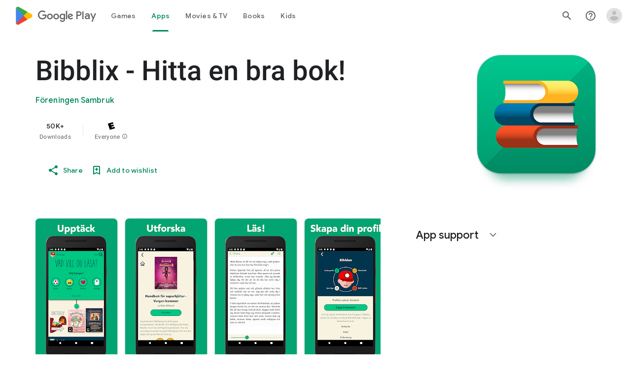

--- FILE ---
content_type: text/html; charset=utf-8
request_url: https://play.google.com/store/apps/details?id=se.stockholm.bibblix
body_size: 160468
content:
<!doctype html><html lang="en-US" dir="ltr"><head><base href="https://play.google.com/"><link rel="preconnect" href="//www.gstatic.com"><meta name="referrer" content="origin"><meta name="viewport" content="width=device-width, initial-scale=1"><meta name="mobile-web-app-capable" content="yes"><meta name="apple-mobile-web-app-capable" content="yes"><meta name="google-site-verification" content="sBw2N8uateIzRr93vmFze5MF_35vMk5F1wG04L5JcJE"><meta name="google-site-verification" content="PJKdyVFC5jlu_l8Wo_hirJkhs1cmitmn44fgpOc3zFc"><link rel="search" href="/opensearch.xml" type="application/opensearchdescription+xml" title="Google Play"><link rel="shortcut icon" href="//www.gstatic.com/android/market_images/web/favicon_v3.ico"><script data-id="_gd" nonce="wxOMwWOrxdcsqepTv3fDiQ">window.WIZ_global_data = {"AfY8Hf":true,"DMjf6c":false,"DpimGf":false,"EP1ykd":["/_/*","/covid19/exposurenotifications/select","/covid19/exposurenotifications/select/*","/exchange","/exchange/*","/store/ereview","/store/ereview/","/store/linkbuilder","/store/linkbuilder/","/store/movies/device","/store/movies/device/","/web/store/ereview","/web/store/ereview/","/web/store/linkbuilder","/web/store/linkbuilder/","/web/store/movies/device","/web/store/movies/device/"],"FdrFJe":"5327283742487874779","G8C1sd":"%.@.[[true,null,1],null,[[[]]],null,null,null,null,[null,2],null,null,null,null,null,null,null,null,null,null,null,null,null,null,[1]],[null,[[[]]],null,null,[true]],[null,[[[]]],null,[true]],[null,[[[]]]],null,null,null,null,[[[[]]]],[[[[]]]]]","GWsdKe":"en-US","HK0hle":"https://support.google.com/googleplay?p\u003dgames_pc_release_notes\u0026hl\u003den-US","HiPsbb":1,"HzBT6c":"/punctual/prod/battlestar","Im6cmf":"/_/PlayStoreUi","LVIXXb":1,"LoQv7e":false,"MGq6v":[],"MLMWEf":2,"MT7f9b":["/PlayStoreDataService.PlayAcquireItemNewSession","Fho1U","/PlayStoreDataService.PlayAcquireItemExistingSession","Ngbm","/PlayStoreDataService.PlayGetLoyaltyVoucherPageStream","nzxO6e"],"MUE6Ne":"PlayStoreUi","NCxZV":"","Ovad0b":"%.@.null,null,null,\"https://www.gstatic.com/_/boq-play/_/js/k\\u003dboq-play.PlayStoreUi.en_US.QsOiTi-_lfI.2021.O/am\\u003dG5Z7gD3vDwAASTDg98R_2BY/d\\u003d1/excm\\u003d_b,_tp,appdetailsview/ed\\u003d1/dg\\u003d0/wt\\u003d2/ujg\\u003d1/rs\\u003dAB1caFV5iRGXV8nX45Z99IOicmDKplgvPg/dti\\u003d1/m\\u003d_b,_tp\"]","QEwZ9c":"%.@.[8,[20,50]],null,null,[96,108,72,100,27,177,183,222,8,57,169,110,11,184,16,1,139,152,194,165,68,163,211,9,71,31,195,12,64,151,150,148,113,104,55,56,145,32,34,10,122],[null,null,[[[true,null,1],null,[[[]]],null,null,null,null,[null,2],null,null,null,null,null,null,null,null,null,null,null,null,null,null,[1]],[null,[[[]]],null,null,[true]],[null,[[[]]],null,[true]],[null,[[[]]]],null,null,null,null,[[[[]]]],[[[[]]]]],[[[[7,285],[[1,73,96,103,97,58,50,92,52,112,69,19,31,101,123,74,49,80,20,10,14,79,43,42,139,63,169,95,140,155,156,189,152]]],[[7,96],[[1,73,96,103,97,58,50,92,52,112,69,19,31,101,123,74,49,80,20,10,14,79,43,42,139,63,169,95,140,155,156,189,152]]],[[7,108],[[1,73,96,103,97,58,50,92,52,112,69,19,31,101,123,74,49,80,20,10,14,79,43,42,139,63,169,95,140,155,156,189,152]]],[[7,72],[[1,73,96,103,97,58,50,92,52,112,69,19,31,101,123,74,49,80,20,10,14,79,43,42,139,63,169,95,140,155,156,189,152]]],[[7,100],[[1,73,96,103,97,58,50,92,52,112,69,19,31,101,123,74,49,80,20,10,14,79,43,42,139,63,169,95,140,155,156,189,152]]],[[7,27],[[1,73,96,103,97,58,50,92,52,112,69,19,31,101,123,74,49,80,20,10,14,79,43,42,139,63,169,95,140,155,156,189,152]]],[[7,177],[[1,73,96,103,97,58,50,92,52,112,69,19,31,101,123,74,49,80,20,10,14,79,43,42,139,63,169,95,140,155,156,189,152]]],[[7,183],[[1,73,96,103,97,58,50,92,52,112,69,19,31,101,123,74,49,80,20,10,14,79,43,42,139,63,169,95,140,155,156,189,152]]],[[7,8],[[1,73,96,103,97,58,50,92,52,112,69,19,31,101,123,74,49,80,20,10,14,79,43,42,139,63,169,95,140,155,156,189,152]]],[[7,169],[[1,73,96,103,97,58,50,92,52,112,69,19,31,101,123,74,49,80,20,10,14,79,43,42,139,63,169,95,140,155,156,189,152]]],[[7,110],[[1,73,96,103,97,58,50,92,52,112,69,19,31,101,123,74,49,80,20,10,14,79,43,42,139,63,169,95,140,155,156,189,152]]],[[7,11],[[1,73,96,103,97,58,50,92,52,112,69,19,31,101,123,74,49,80,20,10,14,79,43,42,139,63,169,95,140,155,156,189,152]]],[[7,184],[[1,73,96,103,97,58,50,92,52,112,69,19,31,101,123,74,49,80,20,10,14,79,43,42,139,63,169,95,140,155,156,189,152]]],[[7,16],[[1,73,96,103,97,58,50,92,52,112,69,19,31,101,123,74,49,80,20,10,14,79,43,42,139,63,169,95,140,155,156,189,152]]],[[7,1],[[1,73,96,103,97,58,50,92,52,112,69,19,31,101,123,74,49,80,20,10,14,79,43,42,139,63,169,95,140,155,156,189,152]]],[[7,139],[[1,73,96,103,97,58,50,92,52,112,69,19,31,101,123,74,49,80,20,10,14,79,43,42,139,63,169,95,140,155,156,189,152]]],[[7,194],[[1,73,96,103,97,58,50,92,52,112,69,19,31,101,123,74,49,80,20,10,14,79,43,42,139,63,169,95,140,155,156,189,152]]],[[7,165],[[1,73,96,103,97,58,50,92,52,112,69,19,31,101,123,74,49,80,20,10,14,79,43,42,139,63,169,95,140,155,156,189,152]]],[[7,68],[[1,73,96,103,97,58,50,92,52,112,69,19,31,101,123,74,49,80,20,10,14,79,43,42,139,63,169,95,140,155,156,189,152]]],[[7,163],[[1,73,96,103,97,58,50,92,52,112,69,19,31,101,123,74,49,80,20,10,14,79,43,42,139,63,169,95,140,155,156,189,152]]],[[7,211],[[1,73,96,103,97,58,50,92,52,112,69,19,31,101,123,74,49,80,20,10,14,79,43,42,139,63,169,95,140,155,156,189,152]]],[[7,9],[[1,73,96,103,97,58,50,92,52,112,69,19,31,101,123,74,49,80,20,10,14,79,43,42,139,63,169,95,140,155,156,189,152]]],[[7,65],[[1,73,96,103,97,58,50,92,52,112,69,19,31,101,123,74,49,80,20,10,14,79,43,42,139,63,169,95,140,155,156,189,152]]],[[7,71],[[1,73,96,103,97,58,50,92,52,112,69,19,31,101,123,74,49,80,20,10,14,79,43,42,139,63,169,95,140,155,156,189,152]]],[[7,31],[[1,73,96,103,97,58,50,92,52,112,69,19,31,101,123,74,49,80,20,10,14,79,43,42,139,63,169,95,140,155,156,189,152]]],[[7,12],[[1,73,96,103,97,58,50,92,52,112,69,19,31,101,123,74,49,80,20,10,14,79,43,42,139,63,169,95,140,155,156,189,152]]],[[7,64],[[1,73,96,103,97,58,50,92,52,112,69,19,31,101,123,74,49,80,20,10,14,79,43,42,139,63,169,95,140,155,156,189,152]]],[[7,151],[[1,73,96,103,97,58,50,92,52,112,69,19,31,101,123,74,49,80,20,10,14,79,43,42,139,63,169,95,140,155,156,189,152]]],[[7,150],[[1,73,96,103,97,58,50,92,52,112,69,19,31,101,123,74,49,80,20,10,14,79,43,42,139,63,169,95,140,155,156,189,152]]],[[7,344],[[1,73,96,103,97,58,50,92,52,112,69,19,31,101,123,74,49,80,20,10,14,79,43,42,139,63,169,95,140,155,156,189,152]]],[[7,113],[[1,73,96,103,97,58,50,92,52,112,69,19,31,101,123,74,49,80,20,10,14,79,43,42,139,63,169,95,140,155,156,189,152]]],[[7,104],[[1,73,96,103,97,58,50,92,52,112,69,19,31,101,123,74,49,80,20,10,14,79,43,42,139,63,169,95,140,155,156,189,152]]],[[7,55],[[1,73,96,103,97,58,50,92,52,112,69,19,31,101,123,74,49,80,20,10,14,79,43,42,139,63,169,95,140,155,156,189,152]]],[[7,56],[[1,73,96,103,97,58,50,92,52,112,69,19,31,101,123,74,49,80,20,10,14,79,43,42,139,63,169,95,140,155,156,189,152]]],[[7,32],[[1,73,96,103,97,58,50,92,52,112,69,19,31,101,123,74,49,80,20,10,14,79,43,42,139,63,169,95,140,155,156,189,152]]],[[7,10],[[1,73,96,103,97,58,50,92,52,112,69,19,31,101,123,74,49,80,20,10,14,79,43,42,139,63,169,95,140,155,156,189,152]]],[[7,122],[[1,73,96,103,97,58,50,92,52,112,69,19,31,101,123,74,49,80,20,10,14,79,43,42,139,63,169,95,140,155,156,189,152]]],[[9,285],[[1,7,9,24,12,31,5,15,27,8,13,28,10]]],[[9,96],[[1,7,9,24,12,31,5,15,27,8,13,28,10]]],[[9,108],[[1,7,9,24,12,31,5,15,27,8,13,28,10]]],[[9,72],[[1,7,9,24,12,31,5,15,27,8,13,28,10]]],[[9,100],[[1,7,9,24,12,31,5,15,27,8,13,28,10]]],[[9,27],[[1,7,9,24,12,31,5,15,27,8,13,28,10]]],[[9,177],[[1,7,9,24,12,31,5,15,27,8,13,28,10]]],[[9,183],[[1,7,9,24,12,31,5,15,27,8,13,28,10]]],[[9,8],[[1,7,9,24,12,31,5,15,27,8,13,28,10]]],[[9,169],[[1,7,9,24,12,31,5,15,27,8,13,28,10]]],[[9,110],[[1,7,9,24,12,31,5,15,27,8,13,28,10]]],[[9,11],[[1,7,9,24,12,31,5,15,27,8,13,28,10]]],[[9,184],[[1,7,9,24,12,31,5,15,27,8,13,28,10]]],[[9,16],[[1,7,9,24,12,31,5,15,27,8,13,28,10]]],[[9,1],[[1,7,9,24,12,31,5,15,27,8,13,28,10]]],[[9,139],[[1,7,9,24,12,31,5,15,27,8,13,28,10]]],[[9,194],[[1,7,9,24,12,31,5,15,27,8,13,28,10]]],[[9,165],[[1,7,9,24,12,31,5,15,27,8,13,28,10]]],[[9,68],[[1,7,9,24,12,31,5,15,27,8,13,28,10]]],[[9,163],[[1,7,9,24,12,31,5,15,27,8,13,28,10]]],[[9,211],[[1,7,9,24,12,31,5,15,27,8,13,28,10]]],[[9,9],[[1,7,9,24,12,31,5,15,27,8,13,28,10]]],[[9,65],[[1,7,9,24,12,31,5,15,27,8,13,28,10]]],[[9,71],[[1,7,9,24,12,31,5,15,27,8,13,28,10]]],[[9,31],[[1,7,9,24,12,31,5,15,27,8,13,28,10]]],[[9,12],[[1,7,9,24,12,31,5,15,27,8,13,28,10]]],[[9,64],[[1,7,9,24,12,31,5,15,27,8,13,28,10]]],[[9,151],[[1,7,9,24,12,31,5,15,27,8,13,28,10]]],[[9,150],[[1,7,9,24,12,31,5,15,27,8,13,28,10]]],[[9,344],[[1,7,9,24,12,31,5,15,27,8,13,28,10]]],[[9,113],[[1,7,9,24,12,31,5,15,27,8,13,28,10]]],[[9,104],[[1,7,9,24,12,31,5,15,27,8,13,28,10]]],[[9,55],[[1,7,9,24,12,31,5,15,27,8,13,28,10]]],[[9,56],[[1,7,9,24,12,31,5,15,27,8,13,28,10]]],[[9,32],[[1,7,9,24,12,31,5,15,27,8,13,28,10]]],[[9,10],[[1,7,9,24,12,31,5,15,27,8,13,28,10]]],[[9,122],[[1,7,9,24,12,31,5,15,27,8,13,28,10]]],[[17,285],[[1,7,9,25,13,31,5,41,27,8,14,28,10]]],[[17,96],[[1,7,9,25,13,31,5,41,27,8,14,28,10]]],[[17,108],[[1,7,9,25,13,31,5,41,27,8,14,28,10]]],[[17,72],[[1,7,9,25,13,31,5,41,27,8,14,28,10]]],[[17,100],[[1,7,9,25,13,31,5,41,27,8,14,28,10]]],[[17,27],[[1,7,9,25,13,31,5,41,27,8,14,28,10]]],[[17,177],[[1,7,9,25,13,31,5,41,27,8,14,28,10]]],[[17,183],[[1,7,9,25,13,31,5,41,27,8,14,28,10]]],[[17,8],[[1,7,9,25,13,31,5,41,27,8,14,28,10]]],[[17,169],[[1,7,9,25,13,31,5,41,27,8,14,28,10]]],[[17,110],[[1,7,9,25,13,31,5,41,27,8,14,28,10]]],[[17,11],[[1,7,9,25,13,31,5,41,27,8,14,28,10]]],[[17,184],[[1,7,9,25,13,31,5,41,27,8,14,28,10]]],[[17,16],[[1,7,9,25,13,31,5,41,27,8,14,28,10]]],[[17,1],[[1,7,9,25,13,31,5,41,27,8,14,28,10]]],[[17,139],[[1,7,9,25,13,31,5,41,27,8,14,28,10]]],[[17,194],[[1,7,9,25,13,31,5,41,27,8,14,28,10]]],[[17,165],[[1,7,9,25,13,31,5,41,27,8,14,28,10]]],[[17,68],[[1,7,9,25,13,31,5,41,27,8,14,28,10]]],[[17,163],[[1,7,9,25,13,31,5,41,27,8,14,28,10]]],[[17,211],[[1,7,9,25,13,31,5,41,27,8,14,28,10]]],[[17,9],[[1,7,9,25,13,31,5,41,27,8,14,28,10]]],[[17,65],[[1,7,9,25,13,31,5,41,27,8,14,28,10]]],[[17,71],[[1,7,9,25,13,31,5,41,27,8,14,28,10]]],[[17,31],[[1,7,9,25,13,31,5,41,27,8,14,28,10]]],[[17,12],[[1,7,9,25,13,31,5,41,27,8,14,28,10]]],[[17,64],[[1,7,9,25,13,31,5,41,27,8,14,28,10]]],[[17,151],[[1,7,9,25,13,31,5,41,27,8,14,28,10]]],[[17,150],[[1,7,9,25,13,31,5,41,27,8,14,28,10]]],[[17,344],[[1,7,9,25,13,31,5,41,27,8,14,28,10]]],[[17,113],[[1,7,9,25,13,31,5,41,27,8,14,28,10]]],[[17,104],[[1,7,9,25,13,31,5,41,27,8,14,28,10]]],[[17,55],[[1,7,9,25,13,31,5,41,27,8,14,28,10]]],[[17,56],[[1,7,9,25,13,31,5,41,27,8,14,28,10]]],[[17,32],[[1,7,9,25,13,31,5,41,27,8,14,28,10]]],[[17,10],[[1,7,9,25,13,31,5,41,27,8,14,28,10]]],[[17,122],[[1,7,9,25,13,31,5,41,27,8,14,28,10]]],[[65,285],[[1,5,4,7,11,6]]],[[65,96],[[1,5,4,7,11,6]]],[[65,108],[[1,5,4,7,11,6]]],[[65,72],[[1,5,4,7,11,6]]],[[65,100],[[1,5,4,7,11,6]]],[[65,27],[[1,5,4,7,11,6]]],[[65,177],[[1,5,4,7,11,6]]],[[65,183],[[1,5,4,7,11,6]]],[[65,8],[[1,5,4,7,11,6]]],[[65,169],[[1,5,4,7,11,6]]],[[65,110],[[1,5,4,7,11,6]]],[[65,11],[[1,5,4,7,11,6]]],[[65,184],[[1,5,4,7,11,6]]],[[65,16],[[1,5,4,7,11,6]]],[[65,1],[[1,5,4,7,11,6]]],[[65,139],[[1,5,4,7,11,6]]],[[65,194],[[1,5,4,7,11,6]]],[[65,165],[[1,5,4,7,11,6]]],[[65,68],[[1,5,4,7,11,6]]],[[65,163],[[1,5,4,7,11,6]]],[[65,211],[[1,5,4,7,11,6]]],[[65,9],[[1,5,4,7,11,6]]],[[65,65],[[1,5,4,7,11,6]]],[[65,71],[[1,5,4,7,11,6]]],[[65,31],[[1,5,4,7,11,6]]],[[65,12],[[1,5,4,7,11,6]]],[[65,64],[[1,5,4,7,11,6]]],[[65,151],[[1,5,4,7,11,6]]],[[65,150],[[1,5,4,7,11,6]]],[[65,344],[[1,5,4,7,11,6]]],[[65,113],[[1,5,4,7,11,6]]],[[65,104],[[1,5,4,7,11,6]]],[[65,55],[[1,5,4,7,11,6]]],[[65,56],[[1,5,4,7,11,6]]],[[65,32],[[1,5,4,7,11,6]]],[[65,10],[[1,5,4,7,11,6]]],[[65,122],[[1,5,4,7,11,6]]],[[10,285],[[1,7,6,9,15,8]]],[[10,96],[[1,7,6,9,15,8]]],[[10,108],[[1,7,6,9,15,8]]],[[10,72],[[1,7,6,9,15,8]]],[[10,100],[[1,7,6,9,15,8]]],[[10,27],[[1,7,6,9,15,8]]],[[10,177],[[1,7,6,9,15,8]]],[[10,183],[[1,7,6,9,15,8]]],[[10,8],[[1,7,6,9,15,8]]],[[10,169],[[1,7,6,9,15,8]]],[[10,110],[[1,7,6,9,15,8]]],[[10,11],[[1,7,6,9,15,8]]],[[10,184],[[1,7,6,9,15,8]]],[[10,16],[[1,7,6,9,15,8]]],[[10,1],[[1,7,6,9,15,8]]],[[10,139],[[1,7,6,9,15,8]]],[[10,194],[[1,7,6,9,15,8]]],[[10,165],[[1,7,6,9,15,8]]],[[10,68],[[1,7,6,9,15,8]]],[[10,163],[[1,7,6,9,15,8]]],[[10,211],[[1,7,6,9,15,8]]],[[10,9],[[1,7,6,9,15,8]]],[[10,65],[[1,7,6,9,15,8]]],[[10,71],[[1,7,6,9,15,8]]],[[10,31],[[1,7,6,9,15,8]]],[[10,12],[[1,7,6,9,15,8]]],[[10,64],[[1,7,6,9,15,8]]],[[10,151],[[1,7,6,9,15,8]]],[[10,150],[[1,7,6,9,15,8]]],[[10,344],[[1,7,6,9,15,8]]],[[10,113],[[1,7,6,9,15,8]]],[[10,104],[[1,7,6,9,15,8]]],[[10,55],[[1,7,6,9,15,8]]],[[10,56],[[1,7,6,9,15,8]]],[[10,32],[[1,7,6,9,15,8]]],[[10,10],[[1,7,6,9,15,8]]],[[10,122],[[1,7,6,9,15,8]]],[[58,285],[[5,3,1,2,6,8]]],[[58,96],[[5,3,1,2,6,8]]],[[58,108],[[5,3,1,2,6,8]]],[[58,72],[[5,3,1,2,6,8]]],[[58,100],[[5,3,1,2,6,8]]],[[58,27],[[5,3,1,2,6,8]]],[[58,177],[[5,3,1,2,6,8]]],[[58,183],[[5,3,1,2,6,8]]],[[58,8],[[5,3,1,2,6,8]]],[[58,169],[[5,3,1,2,6,8]]],[[58,110],[[5,3,1,2,6,8]]],[[58,11],[[5,3,1,2,6,8]]],[[58,184],[[5,3,1,2,6,8]]],[[58,16],[[5,3,1,2,6,8]]],[[58,1],[[5,3,1,2,6,8]]],[[58,139],[[5,3,1,2,6,8]]],[[58,194],[[5,3,1,2,6,8]]],[[58,165],[[5,3,1,2,6,8]]],[[58,68],[[5,3,1,2,6,8]]],[[58,163],[[5,3,1,2,6,8]]],[[58,211],[[5,3,1,2,6,8]]],[[58,9],[[5,3,1,2,6,8]]],[[58,65],[[5,3,1,2,6,8]]],[[58,71],[[5,3,1,2,6,8]]],[[58,31],[[5,3,1,2,6,8]]],[[58,12],[[5,3,1,2,6,8]]],[[58,64],[[5,3,1,2,6,8]]],[[58,151],[[5,3,1,2,6,8]]],[[58,150],[[5,3,1,2,6,8]]],[[58,344],[[5,3,1,2,6,8]]],[[58,113],[[5,3,1,2,6,8]]],[[58,104],[[5,3,1,2,6,8]]],[[58,55],[[5,3,1,2,6,8]]],[[58,56],[[5,3,1,2,6,8]]],[[58,32],[[5,3,1,2,6,8]]],[[58,10],[[5,3,1,2,6,8]]],[[58,122],[[5,3,1,2,6,8]]],[[44,285],[[3,4,9,6,7,2,8,1,10,11,5]]],[[44,96],[[3,4,9,6,7,2,8,1,10,11,5]]],[[44,108],[[3,4,9,6,7,2,8,1,10,11,5]]],[[44,72],[[3,4,9,6,7,2,8,1,10,11,5]]],[[44,100],[[3,4,9,6,7,2,8,1,10,11,5]]],[[44,27],[[3,4,9,6,7,2,8,1,10,11,5]]],[[44,177],[[3,4,9,6,7,2,8,1,10,11,5]]],[[44,183],[[3,4,9,6,7,2,8,1,10,11,5]]],[[44,8],[[3,4,9,6,7,2,8,1,10,11,5]]],[[44,169],[[3,4,9,6,7,2,8,1,10,11,5]]],[[44,110],[[3,4,9,6,7,2,8,1,10,11,5]]],[[44,11],[[3,4,9,6,7,2,8,1,10,11,5]]],[[44,184],[[3,4,9,6,7,2,8,1,10,11,5]]],[[44,16],[[3,4,9,6,7,2,8,1,10,11,5]]],[[44,1],[[3,4,9,6,7,2,8,1,10,11,5]]],[[44,139],[[3,4,9,6,7,2,8,1,10,11,5]]],[[44,194],[[3,4,9,6,7,2,8,1,10,11,5]]],[[44,165],[[3,4,9,6,7,2,8,1,10,11,5]]],[[44,68],[[3,4,9,6,7,2,8,1,10,11,5]]],[[44,163],[[3,4,9,6,7,2,8,1,10,11,5]]],[[44,211],[[3,4,9,6,7,2,8,1,10,11,5]]],[[44,9],[[3,4,9,6,7,2,8,1,10,11,5]]],[[44,65],[[3,4,9,6,7,2,8,1,10,11,5]]],[[44,71],[[3,4,9,6,7,2,8,1,10,11,5]]],[[44,31],[[3,4,9,6,7,2,8,1,10,11,5]]],[[44,12],[[3,4,9,6,7,2,8,1,10,11,5]]],[[44,64],[[3,4,9,6,7,2,8,1,10,11,5]]],[[44,151],[[3,4,9,6,7,2,8,1,10,11,5]]],[[44,150],[[3,4,9,6,7,2,8,1,10,11,5]]],[[44,344],[[3,4,9,6,7,2,8,1,10,11,5]]],[[44,113],[[3,4,9,6,7,2,8,1,10,11,5]]],[[44,104],[[3,4,9,6,7,2,8,1,10,11,5]]],[[44,55],[[3,4,9,6,7,2,8,1,10,11,5]]],[[44,56],[[3,4,9,6,7,2,8,1,10,11,5]]],[[44,32],[[3,4,9,6,7,2,8,1,10,11,5]]],[[44,10],[[3,4,9,6,7,2,8,1,10,11,5]]],[[44,122],[[3,4,9,6,7,2,8,1,10,11,5]]],[[1,285],[[1,5,14,38,19,29,34,4,12,11,6,30,43,40,42,16,10,44,7]]],[[1,96],[[1,5,14,38,19,29,34,4,12,11,6,30,43,40,42,16,10,44,7]]],[[1,108],[[1,5,14,38,19,29,34,4,12,11,6,30,43,40,42,16,10,44,7]]],[[1,72],[[1,5,14,38,19,29,34,4,12,11,6,30,43,40,42,16,10,44,7]]],[[1,100],[[1,5,14,38,19,29,34,4,12,11,6,30,43,40,42,16,10,44,7]]],[[1,27],[[1,5,14,38,19,29,34,4,12,11,6,30,43,40,42,16,10,44,7]]],[[1,177],[[1,5,14,38,19,29,34,4,12,11,6,30,43,40,42,16,10,44,7]]],[[1,183],[[1,5,14,38,19,29,34,4,12,11,6,30,43,40,42,16,10,44,7]]],[[1,8],[[1,5,14,38,19,29,34,4,12,11,6,30,43,40,42,16,10,44,7]]],[[1,169],[[1,5,14,38,19,29,34,4,12,11,6,30,43,40,42,16,10,44,7]]],[[1,110],[[1,5,14,38,19,29,34,4,12,11,6,30,43,40,42,16,10,44,7]]],[[1,11],[[1,5,14,38,19,29,34,4,12,11,6,30,43,40,42,16,10,44,7]]],[[1,184],[[1,5,14,38,19,29,34,4,12,11,6,30,43,40,42,16,10,44,7]]],[[1,16],[[1,5,14,38,19,29,34,4,12,11,6,30,43,40,42,16,10,44,7]]],[[1,1],[[1,5,14,38,19,29,34,4,12,11,6,30,43,40,42,16,10,44,7]]],[[1,139],[[1,5,14,38,19,29,34,4,12,11,6,30,43,40,42,16,10,44,7]]],[[1,194],[[1,5,14,38,19,29,34,4,12,11,6,30,43,40,42,16,10,44,7]]],[[1,165],[[1,5,14,38,19,29,34,4,12,11,6,30,43,40,42,16,10,44,7]]],[[1,68],[[1,5,14,38,19,29,34,4,12,11,6,30,43,40,42,16,10,44,7]]],[[1,163],[[1,5,14,38,19,29,34,4,12,11,6,30,43,40,42,16,10,44,7]]],[[1,211],[[1,5,14,38,19,29,34,4,12,11,6,30,43,40,42,16,10,44,7]]],[[1,9],[[1,5,14,38,19,29,34,4,12,11,6,30,43,40,42,16,10,44,7]]],[[1,65],[[1,5,14,38,19,29,34,4,12,11,6,30,43,40,42,16,10,44,7]]],[[1,71],[[1,5,14,38,19,29,34,4,12,11,6,30,43,40,42,16,10,44,7]]],[[1,31],[[1,5,14,38,19,29,34,4,12,11,6,30,43,40,42,16,10,44,7]]],[[1,12],[[1,5,14,38,19,29,34,4,12,11,6,30,43,40,42,16,10,44,7]]],[[1,64],[[1,5,14,38,19,29,34,4,12,11,6,30,43,40,42,16,10,44,7]]],[[1,151],[[1,5,14,38,19,29,34,4,12,11,6,30,43,40,42,16,10,44,7]]],[[1,150],[[1,5,14,38,19,29,34,4,12,11,6,30,43,40,42,16,10,44,7]]],[[1,344],[[1,5,14,38,19,29,34,4,12,11,6,30,43,40,42,16,10,44,7]]],[[1,113],[[1,5,14,38,19,29,34,4,12,11,6,30,43,40,42,16,10,44,7]]],[[1,104],[[1,5,14,38,19,29,34,4,12,11,6,30,43,40,42,16,10,44,7]]],[[1,55],[[1,5,14,38,19,29,34,4,12,11,6,30,43,40,42,16,10,44,7]]],[[1,56],[[1,5,14,38,19,29,34,4,12,11,6,30,43,40,42,16,10,44,7]]],[[1,32],[[1,5,14,38,19,29,34,4,12,11,6,30,43,40,42,16,10,44,7]]],[[1,10],[[1,5,14,38,19,29,34,4,12,11,6,30,43,40,42,16,10,44,7]]],[[1,122],[[1,5,14,38,19,29,34,4,12,11,6,30,43,40,42,16,10,44,7]]],[[4,285],[[1,3,5,4,7,6,11,19,21,17,15,12,16,20]]],[[4,96],[[1,3,5,4,7,6,11,19,21,17,15,12,16,20]]],[[4,108],[[1,3,5,4,7,6,11,19,21,17,15,12,16,20]]],[[4,72],[[1,3,5,4,7,6,11,19,21,17,15,12,16,20]]],[[4,100],[[1,3,5,4,7,6,11,19,21,17,15,12,16,20]]],[[4,27],[[1,3,5,4,7,6,11,19,21,17,15,12,16,20]]],[[4,177],[[1,3,5,4,7,6,11,19,21,17,15,12,16,20]]],[[4,183],[[1,3,5,4,7,6,11,19,21,17,15,12,16,20]]],[[4,8],[[1,3,5,4,7,6,11,19,21,17,15,12,16,20]]],[[4,169],[[1,3,5,4,7,6,11,19,21,17,15,12,16,20]]],[[4,110],[[1,3,5,4,7,6,11,19,21,17,15,12,16,20]]],[[4,11],[[1,3,5,4,7,6,11,19,21,17,15,12,16,20]]],[[4,184],[[1,3,5,4,7,6,11,19,21,17,15,12,16,20]]],[[4,16],[[1,3,5,4,7,6,11,19,21,17,15,12,16,20]]],[[4,1],[[1,3,5,4,7,6,11,19,21,17,15,12,16,20]]],[[4,139],[[1,3,5,4,7,6,11,19,21,17,15,12,16,20]]],[[4,194],[[1,3,5,4,7,6,11,19,21,17,15,12,16,20]]],[[4,165],[[1,3,5,4,7,6,11,19,21,17,15,12,16,20]]],[[4,68],[[1,3,5,4,7,6,11,19,21,17,15,12,16,20]]],[[4,163],[[1,3,5,4,7,6,11,19,21,17,15,12,16,20]]],[[4,211],[[1,3,5,4,7,6,11,19,21,17,15,12,16,20]]],[[4,9],[[1,3,5,4,7,6,11,19,21,17,15,12,16,20]]],[[4,65],[[1,3,5,4,7,6,11,19,21,17,15,12,16,20]]],[[4,71],[[1,3,5,4,7,6,11,19,21,17,15,12,16,20]]],[[4,31],[[1,3,5,4,7,6,11,19,21,17,15,12,16,20]]],[[4,12],[[1,3,5,4,7,6,11,19,21,17,15,12,16,20]]],[[4,64],[[1,3,5,4,7,6,11,19,21,17,15,12,16,20]]],[[4,151],[[1,3,5,4,7,6,11,19,21,17,15,12,16,20]]],[[4,150],[[1,3,5,4,7,6,11,19,21,17,15,12,16,20]]],[[4,344],[[1,3,5,4,7,6,11,19,21,17,15,12,16,20]]],[[4,113],[[1,3,5,4,7,6,11,19,21,17,15,12,16,20]]],[[4,104],[[1,3,5,4,7,6,11,19,21,17,15,12,16,20]]],[[4,55],[[1,3,5,4,7,6,11,19,21,17,15,12,16,20]]],[[4,56],[[1,3,5,4,7,6,11,19,21,17,15,12,16,20]]],[[4,32],[[1,3,5,4,7,6,11,19,21,17,15,12,16,20]]],[[4,10],[[1,3,5,4,7,6,11,19,21,17,15,12,16,20]]],[[4,122],[[1,3,5,4,7,6,11,19,21,17,15,12,16,20]]],[[3,285],[[1,5,14,4,10,17]]],[[3,96],[[1,5,14,4,10,17]]],[[3,108],[[1,5,14,4,10,17]]],[[3,72],[[1,5,14,4,10,17]]],[[3,100],[[1,5,14,4,10,17]]],[[3,27],[[1,5,14,4,10,17]]],[[3,177],[[1,5,14,4,10,17]]],[[3,183],[[1,5,14,4,10,17]]],[[3,8],[[1,5,14,4,10,17]]],[[3,169],[[1,5,14,4,10,17]]],[[3,110],[[1,5,14,4,10,17]]],[[3,11],[[1,5,14,4,10,17]]],[[3,184],[[1,5,14,4,10,17]]],[[3,16],[[1,5,14,4,10,17]]],[[3,1],[[1,5,14,4,10,17]]],[[3,139],[[1,5,14,4,10,17]]],[[3,194],[[1,5,14,4,10,17]]],[[3,165],[[1,5,14,4,10,17]]],[[3,68],[[1,5,14,4,10,17]]],[[3,163],[[1,5,14,4,10,17]]],[[3,211],[[1,5,14,4,10,17]]],[[3,9],[[1,5,14,4,10,17]]],[[3,65],[[1,5,14,4,10,17]]],[[3,71],[[1,5,14,4,10,17]]],[[3,31],[[1,5,14,4,10,17]]],[[3,12],[[1,5,14,4,10,17]]],[[3,64],[[1,5,14,4,10,17]]],[[3,151],[[1,5,14,4,10,17]]],[[3,150],[[1,5,14,4,10,17]]],[[3,344],[[1,5,14,4,10,17]]],[[3,113],[[1,5,14,4,10,17]]],[[3,104],[[1,5,14,4,10,17]]],[[3,55],[[1,5,14,4,10,17]]],[[3,56],[[1,5,14,4,10,17]]],[[3,32],[[1,5,14,4,10,17]]],[[3,10],[[1,5,14,4,10,17]]],[[3,122],[[1,5,14,4,10,17]]],[[2,285],[[1,5,7,4,13,16,12,27,18]]],[[2,96],[[1,5,7,4,13,16,12,27,18]]],[[2,108],[[1,5,7,4,13,16,12,27,18]]],[[2,72],[[1,5,7,4,13,16,12,27,18]]],[[2,100],[[1,5,7,4,13,16,12,27,18]]],[[2,27],[[1,5,7,4,13,16,12,27,18]]],[[2,177],[[1,5,7,4,13,16,12,27,18]]],[[2,183],[[1,5,7,4,13,16,12,27,18]]],[[2,8],[[1,5,7,4,13,16,12,27,18]]],[[2,169],[[1,5,7,4,13,16,12,27,18]]],[[2,110],[[1,5,7,4,13,16,12,27,18]]],[[2,11],[[1,5,7,4,13,16,12,27,18]]],[[2,184],[[1,5,7,4,13,16,12,27,18]]],[[2,16],[[1,5,7,4,13,16,12,27,18]]],[[2,1],[[1,5,7,4,13,16,12,27,18]]],[[2,139],[[1,5,7,4,13,16,12,27,18]]],[[2,194],[[1,5,7,4,13,16,12,27,18]]],[[2,165],[[1,5,7,4,13,16,12,27,18]]],[[2,68],[[1,5,7,4,13,16,12,27,18]]],[[2,163],[[1,5,7,4,13,16,12,27,18]]],[[2,211],[[1,5,7,4,13,16,12,27,18]]],[[2,9],[[1,5,7,4,13,16,12,27,18]]],[[2,65],[[1,5,7,4,13,16,12,27,18]]],[[2,71],[[1,5,7,4,13,16,12,27,18]]],[[2,31],[[1,5,7,4,13,16,12,27,18]]],[[2,12],[[1,5,7,4,13,16,12,27,18]]],[[2,64],[[1,5,7,4,13,16,12,27,18]]],[[2,151],[[1,5,7,4,13,16,12,27,18]]],[[2,150],[[1,5,7,4,13,16,12,27,18]]],[[2,344],[[1,5,7,4,13,16,12,27,18]]],[[2,113],[[1,5,7,4,13,16,12,27,18]]],[[2,104],[[1,5,7,4,13,16,12,27,18]]],[[2,55],[[1,5,7,4,13,16,12,27,18]]],[[2,56],[[1,5,7,4,13,16,12,27,18]]],[[2,32],[[1,5,7,4,13,16,12,27,18]]],[[2,10],[[1,5,7,4,13,16,12,27,18]]],[[2,122],[[1,5,7,4,13,16,12,27,18]]]]]],null,null,[[[1,2],[10,8,9]]]]","Qg1lib":"%.@.[\"com.ncsoft.lineagem19\",\"com.ncsoft.lineage2m19\",\"com.ncsoft.bns2\",\"com.ncsoft.bns219\",\"com.ncsoft.lineage2mjp\",\"com.ncsoft.lineage2mtw\",\"com.ncsoft.lineagew\",\"com.ncsoft.lineage2mnu\",\"jp.co.ncjapan.janryumon\",\"jp.co.ncjapan.lineagem\"]]","QrtxK":"","S06Grb":"","S6lZl":113040485,"SokvV":[3,4,5,6],"TSDtV":"%.@.[[null,[[45646511,2,null,null,null,null,\"HG5wN\"],[45656778,null,null,null,null,null,\"GsBGQd\",[\"[]\"]],[45532426,null,true,null,null,null,\"EnMXV\"],[45585581,null,false,null,null,null,\"rk1jkd\"],[45585579,null,true,null,null,null,\"KPR7X\"],[45585552,null,null,null,\"\",null,\"fpvLbe\"],[45619583,null,true,null,null,null,\"X1abfc\"],[45585519,null,true,null,null,null,\"OebZcd\"],[45690590,30,null,null,null,null,\"A2XNFb\"],[45532425,null,true,null,null,null,\"EYlEjd\"],[45585531,3,null,null,null,null,\"RBBelb\"],[45698991,null,true,null,null,null,\"uWOwSb\"],[45585523,null,false,null,null,null,\"FJKcPe\"],[45740469,null,false,null,null,null,\"jKCYSc\"],[45645452,null,false,null,null,null,\"j7LdIc\"],[45585511,null,false,null,null,null,\"nKqANc\"],[45680057,null,true,null,null,null,\"n6FZr\"],[45585532,null,null,null,\"oboCvq5vH0rgezWbrRm0PMBx6ZoV\",null,\"IL7Jl\"],[45585525,null,false,null,null,null,\"ARMxqe\"],[45674262,null,true,null,null,null,\"UXkjfc\"],[45585604,null,false,null,null,null,\"aD8FJf\"],[45452104,null,null,null,\"https://families.google.com\",null,\"gnTgwc\"],[45585543,null,null,null,\"https://play.google.com\",null,\"Mrhm1c\"],[45738054,null,false,null,null,null,\"G79KBc\"],[45585548,null,true,null,null,null,\"fB4c4d\"],[45735442,null,false,null,null,null,\"tEihh\"],[45450722,null,true,null,null,null,\"b1Rcdc\"],[45630925,null,false,null,null,null,\"aRrBV\"],[45585544,65,null,null,null,null,\"MhR8Kc\"],[45653637,null,true,null,null,null,\"FvcKPe\"],[45628713,null,true,null,null,null,\"pU8Hj\"],[45585596,null,true,null,null,null,\"Zffwxe\"],[45630926,null,false,null,null,null,\"s8pm2b\"],[45585562,null,true,null,null,null,\"dReiAb\"],[45741567,null,false,null,null,null,\"w7tnTc\"],[45681445,null,true,null,null,null,\"Ryo7Td\"],[45585557,5000,null,null,null,null,\"LoidIe\"],[45585593,null,false,null,null,null,\"rPAkde\"],[45585545,2000,null,null,null,null,\"p5PULb\"],[45585527,null,true,null,null,null,\"ZKaGye\"],[45721482,null,false,null,null,null,\"K7MaW\"],[45532445,30,null,null,null,null,\"poOT1b\"],[45714851,null,true,null,null,null,\"JANWmf\"],[45585594,null,true,null,null,null,\"aUHtTb\"],[45585524,null,false,null,null,null,\"chNFw\"],[45700208,null,true,null,null,null,\"EosyP\"],[45653450,null,false,null,null,null,\"Ujqgvf\"],[98547677,null,false,null,null,null,\"FCJVhb\"],[45715825,null,true,null,null,null,\"WApYq\"],[45532436,null,null,null,\"\",null,\"M7114\"],[45585536,null,true,null,null,null,\"cx4Apd\"],[45585515,15,null,null,null,null,\"a2PsTd\"],[45585605,null,false,null,null,null,\"pEzADd\"],[45585580,null,false,null,null,null,\"pR1E8b\"],[45743375,null,false,null,null,null,\"gqgqhf\"],[45711526,null,true,null,null,null,\"a5q2Jc\"],[45737545,null,false,null,null,null,\"JQjuWc\"],[45736454,null,false,null,null,null,\"pvAzgc\"],[45617043,null,false,null,null,null,\"CXYpbb\"],[45585533,null,null,null,\"EMTzwN3hq0rgezWbrRm0T5m6zUtL\",null,\"V29TZc\"],[45532429,null,null,null,null,null,\"KFjJhc\",[\"[[\\\"https://play.google.com\\\",\\\"https://tokenized.play.google.com\\\",\\\"https://drive.google.com\\\",\\\"https://photos.google.com\\\",\\\"https://one.google.com\\\",\\\"https://mail.google.com\\\",\\\"https://meet.google.com\\\",\\\"https://calendar.google.com\\\",\\\"https://www.google.com\\\"]]\"]],[45751732,null,false,null,null,null,\"Zo2tid\"],[45615497,null,null,null,null,null,\"rewb0\",[\"[300]\"]],[45585555,null,true,null,null,null,\"psXqCf\"],[45620249,null,true,null,null,null,\"A8WXbf\"],[45732279,null,true,null,null,null,\"qMCE7e\"],[45724168,null,true,null,null,null,\"qw0Chb\"],[45720134,null,false,null,null,null,\"J0EaOb\"],[45450723,null,false,null,null,null,\"XQkE7e\"],[45729499,null,false,null,null,null,\"UNMARd\"],[45634063,null,true,null,null,null,\"LMeqrb\"],[45685163,null,null,null,null,null,\"Aw73Jc\",[\"[30]\"]],[45585586,null,true,null,null,null,\"LYd92\"],[45615496,null,null,null,null,null,\"Y5NaYc\",[\"[5]\"]],[45585559,null,null,null,\"https://debug-settings.corp.google.com/play\",null,\"CyQivc\"],[45751350,null,false,null,null,null,\"bac8de\"],[45585566,null,false,null,null,null,\"d9CX6d\"],[45572247,null,false,null,null,null,\"AQkWn\"],[45634053,null,true,null,null,null,\"u7xT\"],[45585587,null,false,null,null,null,\"bAz1Mc\"],[45585600,null,false,null,null,null,\"pzAK0c\"],[45613903,null,false,null,null,null,\"RWXOjd\"],[45721671,null,true,null,null,null,\"sCltre\"],[45622048,null,true,null,null,null,\"cTfn2d\"],[45682216,null,null,null,null,null,\"M5iavb\",[\"[600]\"]],[45585551,null,true,null,null,null,\"IQs8t\"],[45585565,null,true,null,null,null,\"A0DEmf\"],[45647162,null,true,null,null,null,\"OgTQLd\"],[45585534,null,null,null,\"https://tokenized.play.google.com\",null,\"PQLgYe\"],[45616217,null,true,null,null,null,\"x4Hlt\"],[45532435,null,null,null,\"UA-19995903-1\",null,\"nnMukb\"],[45709178,null,true,null,null,null,\"Q6sYKc\"],[45711856,null,true,null,null,null,\"YQH94c\"],[45532448,null,false,null,null,null,\"aaCYGd\"],[45532444,30,null,null,null,null,\"VtjFgf\"],[45532439,null,false,null,null,null,\"jyWqRb\"],[45585510,null,false,null,null,null,\"erJFye\"],[45572246,null,true,null,null,null,\"zRvUdd\"],[45585577,null,false,null,null,null,\"Me2lie\"],[45532440,null,true,null,null,null,\"RVkehb\"],[45673254,null,true,null,null,null,\"Xz0H1b\"],[45679552,null,false,null,null,null,\"dw2g5\"],[45585541,null,true,null,null,null,\"rMkm6b\"],[45631268,null,false,null,null,null,\"d6er6c\"],[45700256,null,true,null,null,null,\"qUkgGc\"],[45585550,null,null,null,\"https://tokenized.play.google.com\",null,\"kh7qD\"],[45585606,null,false,null,null,null,\"dZjedc\"],[45669179,null,null,null,null,null,\"x3oAMb\",[\"[[\\\"fbtag;no_certification_tier_untested\\\"]]\"]],[45585573,null,true,null,null,null,\"CIotCd\"],[45730959,null,false,null,null,null,\"OnzpVd\"],[45700257,null,true,null,null,null,\"rbEDuc\"],[45711980,null,true,null,null,null,\"q2V6ze\"],[45689819,null,null,null,null,null,\"kEfEl\",[\"[]\"]],[45743531,null,false,null,null,null,\"fbl5rc\"],[45714518,null,true,null,null,null,\"ncC5Rc\"],[45532431,null,null,null,null,null,\"oHuKoc\",[\"[[1]]\"]],[45668994,null,null,null,null,null,\"d9kCmb\",[\"[]\"]],[45585547,null,true,null,null,null,\"h23ySe\"],[45716449,null,true,null,null,null,\"ZZlqG\"],[45585585,null,true,null,null,null,\"RazRib\"],[45712080,null,true,null,null,null,\"EhqBJe\"],[45585528,null,true,null,null,null,\"Zmw3oc\"],[45585564,null,false,null,null,null,\"Mutdpf\"],[45725930,null,false,null,null,null,\"cMKIlb\"],[45684813,null,null,null,null,null,\"RsO08e\",[\"[[\\\"fbtag;hide_untested\\\"]]\"]],[45718181,null,true,null,null,null,\"E3VxXc\"],[45585526,null,true,null,null,null,\"WuTPob\"],[45682410,null,true,null,null,null,\"MscOYb\"],[45671179,null,true,null,null,null,\"s9jHdd\"],[45532447,null,null,null,null,null,\"clz8We\",[\"[]\"]],[45716253,20,null,null,null,null,\"ohL2sf\"],[45532420,null,true,null,null,null,\"vqgQZb\"],[45585518,null,true,null,null,null,\"i2PEZd\"],[45585569,null,false,null,null,null,\"Zy7HEe\"],[45532422,null,true,null,null,null,\"I7Folf\"],[45585607,null,false,null,null,null,\"eQLVof\"],[45585576,null,true,null,null,null,\"aQtb3d\"],[45648689,null,true,null,null,null,\"oQYjuf\"],[45738459,null,false,null,null,null,\"fMBlX\"],[45685504,null,false,null,null,null,\"Pq4pzb\"],[45585570,-1,null,null,null,null,\"Qrnzfb\"],[45625922,3,null,null,null,null,\"i3Plnc\"],[45648604,null,false,null,null,null,\"fnQjTe\"],[45751722,null,false,null,null,null,\"lpNmDb\"],[45585599,null,false,null,null,null,\"E7CtC\"],[45585567,null,true,null,null,null,\"Pe42Jb\"],[45692785,null,false,null,null,null,\"b5ihCe\"],[45677090,null,false,null,null,null,\"aaY9fb\"],[45585546,null,false,null,null,null,\"ptiYyf\"],[45719084,null,false,null,null,null,\"kHMeXb\"],[45585539,null,true,null,null,null,\"tg9VQb\"],[45723787,null,false,null,null,null,\"wvB2Ne\"],[45689868,null,true,null,null,null,\"XWhRae\"],[45532421,null,null,null,\"https://support.google.com/googleplay?p\\u003dgames_pc_release_notes\",null,\"foOPBb\"],[45717348,null,true,null,null,null,\"YeLugc\"],[45681266,null,true,null,null,null,\"i0XW0b\"],[45626643,null,null,null,null,null,\"INatoc\",[\"[2419200]\"]],[45585561,null,true,null,null,null,\"FruO9e\"],[45585522,null,true,null,null,null,\"MPFWAf\"],[45732278,null,false,null,null,null,\"aQeEve\"],[45746350,null,false,null,null,null,\"YYq9v\"],[45616008,null,true,null,null,null,\"nsjXTe\"],[45585588,null,true,null,null,null,\"I6Irt\"],[45459555,null,false,null,null,null,\"Imeoqb\"],[45585575,null,true,null,null,null,\"THgybb\"],[45585535,null,null,null,\"\",null,\"CaTpee\"],[45585592,null,null,null,\"https://families.google.com\",null,\"KgdN3d\"],[45619584,null,false,null,null,null,\"P0IDhd\"],[45638729,null,true,null,null,null,\"K5OgTb\"],[45572245,null,null,null,\"G-Q7475KZCHL\",null,\"HZEuqe\"],[45532428,null,false,null,null,null,\"B3n0Re\"],[45585549,null,false,null,null,null,\"SM46zb\"],[45722850,null,false,null,null,null,\"pJwb0e\"],[45532449,null,true,null,null,null,\"QYb5sd\"],[45658781,null,true,null,null,null,\"HiMdMe\"],[45719497,null,true,null,null,null,\"u57PRb\"],[45646424,null,true,null,null,null,\"fU3wG\"],[45681134,null,false,null,null,null,\"GZHwOc\"],[45712484,null,true,null,null,null,\"cpszWe\"],[45687328,5,null,null,null,null,\"oe256c\"],[45585602,null,false,null,null,null,\"GFlWae\"],[45617377,null,false,null,null,null,\"g0eaqd\"],[45681698,null,true,null,null,null,\"ysPnlf\"],[45622438,null,true,null,null,null,\"wjMsJf\"],[45669546,null,true,null,null,null,\"RiEJG\"],[45585537,null,true,null,null,null,\"AcwUne\"],[45670958,null,false,null,null,null,\"s1HSU\"],[45634790,null,true,null,null,null,\"RmlKNe\"],[45532443,200,null,null,null,null,\"qGolp\"],[45532424,null,null,null,null,null,\"WQ8Xbc\",[\"[2]\"]],[45637887,null,true,null,null,null,\"fKCPn\"],[45585582,null,null,null,\"6LcA2tEZAAAAAJj7FTYTF9cZ4NL3ShgBCBfkWov0\",null,\"OjalFd\"],[45638728,null,null,null,null,null,\"llWJAe\",[\"[[\\\"9sBqvA3ko6Q\\\",\\\"i4b9kPaBScI.P\\\"]]\"]],[45532437,null,null,null,\"GTM-K59689F\",null,\"VPz2Af\"],[45704299,null,false,null,null,null,\"Spv1Wc\"],[45690773,null,true,null,null,null,\"K20VZb\"],[45585603,null,true,null,null,null,\"gyEuAb\"],[45585512,null,false,null,null,null,\"J8YB1e\"],[45622636,null,false,null,null,null,\"VYC7gf\"],[45701821,null,true,null,null,null,\"lmyYNd\"],[45585560,null,true,null,null,null,\"cr1v5e\"],[45622643,null,true,null,null,null,\"FFHzG\"],[45532438,null,true,null,null,null,\"NIiK2e\"],[45676947,null,true,null,null,null,\"GUvv6b\"],[45585514,null,false,null,null,null,\"ULJnKc\"],[45585578,null,true,null,null,null,\"tLoQze\"],[45585590,null,false,null,null,null,\"PYSMNe\"],[45724156,null,true,null,null,null,\"ibxwac\"],[45585574,null,false,null,null,null,\"Dc2VOe\"],[45585568,null,false,null,null,null,\"a7h6Jd\"],[45738729,null,true,null,null,null,\"DLEK2\"],[45680683,null,true,null,null,null,\"HBfVDd\"],[45715719,null,true,null,null,null,\"Ya30Bc\"],[45585572,null,false,null,null,null,\"W2t1Bc\"],[45532433,null,null,null,\"https://support.google.com/googleplay?p\\u003dpc_requirements\",null,\"RgZinf\"],[45702191,null,true,null,null,null,\"xtkOfd\"],[45626265,null,null,null,null,null,\"AHh4wc\",[\"[[\\\"com.brandonamiosci.m1test7\\\",\\\"com.devsisters.cba\\\",\\\"com.gameloft.anmp.disney.speedstorm\\\",\\\"com.ghostshippublishing.deeprockgalacticsurvivor\\\",\\\"com.kakaogames.gbod\\\",\\\"com.krafton.dndm\\\",\\\"com.netmarble.got\\\",\\\"com.proxima.dfm\\\",\\\"com.sega.persona5.the.phantomx.en\\\",\\\"com.sega.persona5.the.phantomx.jp\\\",\\\"com.sega.sonicrumble\\\",\\\"com.xishanju.mechabreak\\\"]]\"]],[45572248,null,false,null,null,null,\"CT79jb\"],[45725584,null,false,null,null,null,\"VIpsYd\"],[45639339,null,false,null,null,null,\"jQsGwf\"],[45585597,null,true,null,null,null,\"D3c8W\"],[45723788,null,false,null,null,null,\"i7YOsb\"],[45585556,null,true,null,null,null,\"PV2moe\"],[45532442,15,null,null,null,null,\"mDVxV\"],[45532427,null,false,null,null,null,\"ve3eab\"],[45746796,null,true,null,null,null,\"qSUgT\"],[45585601,null,false,null,null,null,\"tW3o0d\"],[45638257,null,true,null,null,null,\"QTYthe\"],[45671189,null,true,null,null,null,\"x7xjEc\"],[45728702,null,false,null,null,null,\"dQRCWb\"],[45711857,null,false,null,null,null,\"WqpUGf\"],[45617482,null,false,null,null,null,\"OSZKZd\"],[45585571,null,null,null,\"https://play.google.com/store/ereview\",null,\"TlFcIe\"],[45585589,null,false,null,null,null,\"XLa3ob\"]],\"CAMSHR0cjcK5KRaDjDkCyoQFDp0TAvApAvxsAtLjsgQW\"]]]","UUFaWc":"%.@.null,1000,2]","Vvafkd":false,"Yllh3e":"%.@.1769359158560300,4914622,4197266425]","aIPpv":false,"b5W2zf":"default_PlayStoreUi","c7nB8c":false,"cCnPQ":"EhgKFgjmism9ppO+q7EBENDO07LFxf3krQE\u003d","cZX4qc":false,"cfb2h":"boq_playuiserver_20260121.09_p0","eD41U":"%.@.null,null,null,[[[[7,285],[[1,73,96,103,97,58,50,92,52,112,69,19,31,101,123,74,49,80,20,10,14,79,43,42,139,63,169,95,140,155,156,189,152]]],[[7,96],[[1,73,96,103,97,58,50,92,52,112,69,19,31,101,123,74,49,80,20,10,14,79,43,42,139,63,169,95,140,155,156,189,152]]],[[7,108],[[1,73,96,103,97,58,50,92,52,112,69,19,31,101,123,74,49,80,20,10,14,79,43,42,139,63,169,95,140,155,156,189,152]]],[[7,72],[[1,73,96,103,97,58,50,92,52,112,69,19,31,101,123,74,49,80,20,10,14,79,43,42,139,63,169,95,140,155,156,189,152]]],[[7,100],[[1,73,96,103,97,58,50,92,52,112,69,19,31,101,123,74,49,80,20,10,14,79,43,42,139,63,169,95,140,155,156,189,152]]],[[7,27],[[1,73,96,103,97,58,50,92,52,112,69,19,31,101,123,74,49,80,20,10,14,79,43,42,139,63,169,95,140,155,156,189,152]]],[[7,177],[[1,73,96,103,97,58,50,92,52,112,69,19,31,101,123,74,49,80,20,10,14,79,43,42,139,63,169,95,140,155,156,189,152]]],[[7,183],[[1,73,96,103,97,58,50,92,52,112,69,19,31,101,123,74,49,80,20,10,14,79,43,42,139,63,169,95,140,155,156,189,152]]],[[7,8],[[1,73,96,103,97,58,50,92,52,112,69,19,31,101,123,74,49,80,20,10,14,79,43,42,139,63,169,95,140,155,156,189,152]]],[[7,169],[[1,73,96,103,97,58,50,92,52,112,69,19,31,101,123,74,49,80,20,10,14,79,43,42,139,63,169,95,140,155,156,189,152]]],[[7,110],[[1,73,96,103,97,58,50,92,52,112,69,19,31,101,123,74,49,80,20,10,14,79,43,42,139,63,169,95,140,155,156,189,152]]],[[7,11],[[1,73,96,103,97,58,50,92,52,112,69,19,31,101,123,74,49,80,20,10,14,79,43,42,139,63,169,95,140,155,156,189,152]]],[[7,184],[[1,73,96,103,97,58,50,92,52,112,69,19,31,101,123,74,49,80,20,10,14,79,43,42,139,63,169,95,140,155,156,189,152]]],[[7,16],[[1,73,96,103,97,58,50,92,52,112,69,19,31,101,123,74,49,80,20,10,14,79,43,42,139,63,169,95,140,155,156,189,152]]],[[7,1],[[1,73,96,103,97,58,50,92,52,112,69,19,31,101,123,74,49,80,20,10,14,79,43,42,139,63,169,95,140,155,156,189,152]]],[[7,139],[[1,73,96,103,97,58,50,92,52,112,69,19,31,101,123,74,49,80,20,10,14,79,43,42,139,63,169,95,140,155,156,189,152]]],[[7,194],[[1,73,96,103,97,58,50,92,52,112,69,19,31,101,123,74,49,80,20,10,14,79,43,42,139,63,169,95,140,155,156,189,152]]],[[7,165],[[1,73,96,103,97,58,50,92,52,112,69,19,31,101,123,74,49,80,20,10,14,79,43,42,139,63,169,95,140,155,156,189,152]]],[[7,68],[[1,73,96,103,97,58,50,92,52,112,69,19,31,101,123,74,49,80,20,10,14,79,43,42,139,63,169,95,140,155,156,189,152]]],[[7,163],[[1,73,96,103,97,58,50,92,52,112,69,19,31,101,123,74,49,80,20,10,14,79,43,42,139,63,169,95,140,155,156,189,152]]],[[7,211],[[1,73,96,103,97,58,50,92,52,112,69,19,31,101,123,74,49,80,20,10,14,79,43,42,139,63,169,95,140,155,156,189,152]]],[[7,9],[[1,73,96,103,97,58,50,92,52,112,69,19,31,101,123,74,49,80,20,10,14,79,43,42,139,63,169,95,140,155,156,189,152]]],[[7,65],[[1,73,96,103,97,58,50,92,52,112,69,19,31,101,123,74,49,80,20,10,14,79,43,42,139,63,169,95,140,155,156,189,152]]],[[7,71],[[1,73,96,103,97,58,50,92,52,112,69,19,31,101,123,74,49,80,20,10,14,79,43,42,139,63,169,95,140,155,156,189,152]]],[[7,31],[[1,73,96,103,97,58,50,92,52,112,69,19,31,101,123,74,49,80,20,10,14,79,43,42,139,63,169,95,140,155,156,189,152]]],[[7,12],[[1,73,96,103,97,58,50,92,52,112,69,19,31,101,123,74,49,80,20,10,14,79,43,42,139,63,169,95,140,155,156,189,152]]],[[7,64],[[1,73,96,103,97,58,50,92,52,112,69,19,31,101,123,74,49,80,20,10,14,79,43,42,139,63,169,95,140,155,156,189,152]]],[[7,151],[[1,73,96,103,97,58,50,92,52,112,69,19,31,101,123,74,49,80,20,10,14,79,43,42,139,63,169,95,140,155,156,189,152]]],[[7,150],[[1,73,96,103,97,58,50,92,52,112,69,19,31,101,123,74,49,80,20,10,14,79,43,42,139,63,169,95,140,155,156,189,152]]],[[7,344],[[1,73,96,103,97,58,50,92,52,112,69,19,31,101,123,74,49,80,20,10,14,79,43,42,139,63,169,95,140,155,156,189,152]]],[[7,113],[[1,73,96,103,97,58,50,92,52,112,69,19,31,101,123,74,49,80,20,10,14,79,43,42,139,63,169,95,140,155,156,189,152]]],[[7,104],[[1,73,96,103,97,58,50,92,52,112,69,19,31,101,123,74,49,80,20,10,14,79,43,42,139,63,169,95,140,155,156,189,152]]],[[7,55],[[1,73,96,103,97,58,50,92,52,112,69,19,31,101,123,74,49,80,20,10,14,79,43,42,139,63,169,95,140,155,156,189,152]]],[[7,56],[[1,73,96,103,97,58,50,92,52,112,69,19,31,101,123,74,49,80,20,10,14,79,43,42,139,63,169,95,140,155,156,189,152]]],[[7,32],[[1,73,96,103,97,58,50,92,52,112,69,19,31,101,123,74,49,80,20,10,14,79,43,42,139,63,169,95,140,155,156,189,152]]],[[7,10],[[1,73,96,103,97,58,50,92,52,112,69,19,31,101,123,74,49,80,20,10,14,79,43,42,139,63,169,95,140,155,156,189,152]]],[[7,122],[[1,73,96,103,97,58,50,92,52,112,69,19,31,101,123,74,49,80,20,10,14,79,43,42,139,63,169,95,140,155,156,189,152]]],[[9,285],[[1,7,9,24,12,31,5,15,27,8,13,28,10]]],[[9,96],[[1,7,9,24,12,31,5,15,27,8,13,28,10]]],[[9,108],[[1,7,9,24,12,31,5,15,27,8,13,28,10]]],[[9,72],[[1,7,9,24,12,31,5,15,27,8,13,28,10]]],[[9,100],[[1,7,9,24,12,31,5,15,27,8,13,28,10]]],[[9,27],[[1,7,9,24,12,31,5,15,27,8,13,28,10]]],[[9,177],[[1,7,9,24,12,31,5,15,27,8,13,28,10]]],[[9,183],[[1,7,9,24,12,31,5,15,27,8,13,28,10]]],[[9,8],[[1,7,9,24,12,31,5,15,27,8,13,28,10]]],[[9,169],[[1,7,9,24,12,31,5,15,27,8,13,28,10]]],[[9,110],[[1,7,9,24,12,31,5,15,27,8,13,28,10]]],[[9,11],[[1,7,9,24,12,31,5,15,27,8,13,28,10]]],[[9,184],[[1,7,9,24,12,31,5,15,27,8,13,28,10]]],[[9,16],[[1,7,9,24,12,31,5,15,27,8,13,28,10]]],[[9,1],[[1,7,9,24,12,31,5,15,27,8,13,28,10]]],[[9,139],[[1,7,9,24,12,31,5,15,27,8,13,28,10]]],[[9,194],[[1,7,9,24,12,31,5,15,27,8,13,28,10]]],[[9,165],[[1,7,9,24,12,31,5,15,27,8,13,28,10]]],[[9,68],[[1,7,9,24,12,31,5,15,27,8,13,28,10]]],[[9,163],[[1,7,9,24,12,31,5,15,27,8,13,28,10]]],[[9,211],[[1,7,9,24,12,31,5,15,27,8,13,28,10]]],[[9,9],[[1,7,9,24,12,31,5,15,27,8,13,28,10]]],[[9,65],[[1,7,9,24,12,31,5,15,27,8,13,28,10]]],[[9,71],[[1,7,9,24,12,31,5,15,27,8,13,28,10]]],[[9,31],[[1,7,9,24,12,31,5,15,27,8,13,28,10]]],[[9,12],[[1,7,9,24,12,31,5,15,27,8,13,28,10]]],[[9,64],[[1,7,9,24,12,31,5,15,27,8,13,28,10]]],[[9,151],[[1,7,9,24,12,31,5,15,27,8,13,28,10]]],[[9,150],[[1,7,9,24,12,31,5,15,27,8,13,28,10]]],[[9,344],[[1,7,9,24,12,31,5,15,27,8,13,28,10]]],[[9,113],[[1,7,9,24,12,31,5,15,27,8,13,28,10]]],[[9,104],[[1,7,9,24,12,31,5,15,27,8,13,28,10]]],[[9,55],[[1,7,9,24,12,31,5,15,27,8,13,28,10]]],[[9,56],[[1,7,9,24,12,31,5,15,27,8,13,28,10]]],[[9,32],[[1,7,9,24,12,31,5,15,27,8,13,28,10]]],[[9,10],[[1,7,9,24,12,31,5,15,27,8,13,28,10]]],[[9,122],[[1,7,9,24,12,31,5,15,27,8,13,28,10]]],[[17,285],[[1,7,9,25,13,31,5,41,27,8,14,28,10]]],[[17,96],[[1,7,9,25,13,31,5,41,27,8,14,28,10]]],[[17,108],[[1,7,9,25,13,31,5,41,27,8,14,28,10]]],[[17,72],[[1,7,9,25,13,31,5,41,27,8,14,28,10]]],[[17,100],[[1,7,9,25,13,31,5,41,27,8,14,28,10]]],[[17,27],[[1,7,9,25,13,31,5,41,27,8,14,28,10]]],[[17,177],[[1,7,9,25,13,31,5,41,27,8,14,28,10]]],[[17,183],[[1,7,9,25,13,31,5,41,27,8,14,28,10]]],[[17,8],[[1,7,9,25,13,31,5,41,27,8,14,28,10]]],[[17,169],[[1,7,9,25,13,31,5,41,27,8,14,28,10]]],[[17,110],[[1,7,9,25,13,31,5,41,27,8,14,28,10]]],[[17,11],[[1,7,9,25,13,31,5,41,27,8,14,28,10]]],[[17,184],[[1,7,9,25,13,31,5,41,27,8,14,28,10]]],[[17,16],[[1,7,9,25,13,31,5,41,27,8,14,28,10]]],[[17,1],[[1,7,9,25,13,31,5,41,27,8,14,28,10]]],[[17,139],[[1,7,9,25,13,31,5,41,27,8,14,28,10]]],[[17,194],[[1,7,9,25,13,31,5,41,27,8,14,28,10]]],[[17,165],[[1,7,9,25,13,31,5,41,27,8,14,28,10]]],[[17,68],[[1,7,9,25,13,31,5,41,27,8,14,28,10]]],[[17,163],[[1,7,9,25,13,31,5,41,27,8,14,28,10]]],[[17,211],[[1,7,9,25,13,31,5,41,27,8,14,28,10]]],[[17,9],[[1,7,9,25,13,31,5,41,27,8,14,28,10]]],[[17,65],[[1,7,9,25,13,31,5,41,27,8,14,28,10]]],[[17,71],[[1,7,9,25,13,31,5,41,27,8,14,28,10]]],[[17,31],[[1,7,9,25,13,31,5,41,27,8,14,28,10]]],[[17,12],[[1,7,9,25,13,31,5,41,27,8,14,28,10]]],[[17,64],[[1,7,9,25,13,31,5,41,27,8,14,28,10]]],[[17,151],[[1,7,9,25,13,31,5,41,27,8,14,28,10]]],[[17,150],[[1,7,9,25,13,31,5,41,27,8,14,28,10]]],[[17,344],[[1,7,9,25,13,31,5,41,27,8,14,28,10]]],[[17,113],[[1,7,9,25,13,31,5,41,27,8,14,28,10]]],[[17,104],[[1,7,9,25,13,31,5,41,27,8,14,28,10]]],[[17,55],[[1,7,9,25,13,31,5,41,27,8,14,28,10]]],[[17,56],[[1,7,9,25,13,31,5,41,27,8,14,28,10]]],[[17,32],[[1,7,9,25,13,31,5,41,27,8,14,28,10]]],[[17,10],[[1,7,9,25,13,31,5,41,27,8,14,28,10]]],[[17,122],[[1,7,9,25,13,31,5,41,27,8,14,28,10]]],[[65,285],[[1,5,4,7,11,6]]],[[65,96],[[1,5,4,7,11,6]]],[[65,108],[[1,5,4,7,11,6]]],[[65,72],[[1,5,4,7,11,6]]],[[65,100],[[1,5,4,7,11,6]]],[[65,27],[[1,5,4,7,11,6]]],[[65,177],[[1,5,4,7,11,6]]],[[65,183],[[1,5,4,7,11,6]]],[[65,8],[[1,5,4,7,11,6]]],[[65,169],[[1,5,4,7,11,6]]],[[65,110],[[1,5,4,7,11,6]]],[[65,11],[[1,5,4,7,11,6]]],[[65,184],[[1,5,4,7,11,6]]],[[65,16],[[1,5,4,7,11,6]]],[[65,1],[[1,5,4,7,11,6]]],[[65,139],[[1,5,4,7,11,6]]],[[65,194],[[1,5,4,7,11,6]]],[[65,165],[[1,5,4,7,11,6]]],[[65,68],[[1,5,4,7,11,6]]],[[65,163],[[1,5,4,7,11,6]]],[[65,211],[[1,5,4,7,11,6]]],[[65,9],[[1,5,4,7,11,6]]],[[65,65],[[1,5,4,7,11,6]]],[[65,71],[[1,5,4,7,11,6]]],[[65,31],[[1,5,4,7,11,6]]],[[65,12],[[1,5,4,7,11,6]]],[[65,64],[[1,5,4,7,11,6]]],[[65,151],[[1,5,4,7,11,6]]],[[65,150],[[1,5,4,7,11,6]]],[[65,344],[[1,5,4,7,11,6]]],[[65,113],[[1,5,4,7,11,6]]],[[65,104],[[1,5,4,7,11,6]]],[[65,55],[[1,5,4,7,11,6]]],[[65,56],[[1,5,4,7,11,6]]],[[65,32],[[1,5,4,7,11,6]]],[[65,10],[[1,5,4,7,11,6]]],[[65,122],[[1,5,4,7,11,6]]],[[10,285],[[1,7,6,9,15,8]]],[[10,96],[[1,7,6,9,15,8]]],[[10,108],[[1,7,6,9,15,8]]],[[10,72],[[1,7,6,9,15,8]]],[[10,100],[[1,7,6,9,15,8]]],[[10,27],[[1,7,6,9,15,8]]],[[10,177],[[1,7,6,9,15,8]]],[[10,183],[[1,7,6,9,15,8]]],[[10,8],[[1,7,6,9,15,8]]],[[10,169],[[1,7,6,9,15,8]]],[[10,110],[[1,7,6,9,15,8]]],[[10,11],[[1,7,6,9,15,8]]],[[10,184],[[1,7,6,9,15,8]]],[[10,16],[[1,7,6,9,15,8]]],[[10,1],[[1,7,6,9,15,8]]],[[10,139],[[1,7,6,9,15,8]]],[[10,194],[[1,7,6,9,15,8]]],[[10,165],[[1,7,6,9,15,8]]],[[10,68],[[1,7,6,9,15,8]]],[[10,163],[[1,7,6,9,15,8]]],[[10,211],[[1,7,6,9,15,8]]],[[10,9],[[1,7,6,9,15,8]]],[[10,65],[[1,7,6,9,15,8]]],[[10,71],[[1,7,6,9,15,8]]],[[10,31],[[1,7,6,9,15,8]]],[[10,12],[[1,7,6,9,15,8]]],[[10,64],[[1,7,6,9,15,8]]],[[10,151],[[1,7,6,9,15,8]]],[[10,150],[[1,7,6,9,15,8]]],[[10,344],[[1,7,6,9,15,8]]],[[10,113],[[1,7,6,9,15,8]]],[[10,104],[[1,7,6,9,15,8]]],[[10,55],[[1,7,6,9,15,8]]],[[10,56],[[1,7,6,9,15,8]]],[[10,32],[[1,7,6,9,15,8]]],[[10,10],[[1,7,6,9,15,8]]],[[10,122],[[1,7,6,9,15,8]]],[[58,285],[[5,3,1,2,6,8]]],[[58,96],[[5,3,1,2,6,8]]],[[58,108],[[5,3,1,2,6,8]]],[[58,72],[[5,3,1,2,6,8]]],[[58,100],[[5,3,1,2,6,8]]],[[58,27],[[5,3,1,2,6,8]]],[[58,177],[[5,3,1,2,6,8]]],[[58,183],[[5,3,1,2,6,8]]],[[58,8],[[5,3,1,2,6,8]]],[[58,169],[[5,3,1,2,6,8]]],[[58,110],[[5,3,1,2,6,8]]],[[58,11],[[5,3,1,2,6,8]]],[[58,184],[[5,3,1,2,6,8]]],[[58,16],[[5,3,1,2,6,8]]],[[58,1],[[5,3,1,2,6,8]]],[[58,139],[[5,3,1,2,6,8]]],[[58,194],[[5,3,1,2,6,8]]],[[58,165],[[5,3,1,2,6,8]]],[[58,68],[[5,3,1,2,6,8]]],[[58,163],[[5,3,1,2,6,8]]],[[58,211],[[5,3,1,2,6,8]]],[[58,9],[[5,3,1,2,6,8]]],[[58,65],[[5,3,1,2,6,8]]],[[58,71],[[5,3,1,2,6,8]]],[[58,31],[[5,3,1,2,6,8]]],[[58,12],[[5,3,1,2,6,8]]],[[58,64],[[5,3,1,2,6,8]]],[[58,151],[[5,3,1,2,6,8]]],[[58,150],[[5,3,1,2,6,8]]],[[58,344],[[5,3,1,2,6,8]]],[[58,113],[[5,3,1,2,6,8]]],[[58,104],[[5,3,1,2,6,8]]],[[58,55],[[5,3,1,2,6,8]]],[[58,56],[[5,3,1,2,6,8]]],[[58,32],[[5,3,1,2,6,8]]],[[58,10],[[5,3,1,2,6,8]]],[[58,122],[[5,3,1,2,6,8]]],[[44,285],[[3,4,9,6,7,2,8,1,10,11,5]]],[[44,96],[[3,4,9,6,7,2,8,1,10,11,5]]],[[44,108],[[3,4,9,6,7,2,8,1,10,11,5]]],[[44,72],[[3,4,9,6,7,2,8,1,10,11,5]]],[[44,100],[[3,4,9,6,7,2,8,1,10,11,5]]],[[44,27],[[3,4,9,6,7,2,8,1,10,11,5]]],[[44,177],[[3,4,9,6,7,2,8,1,10,11,5]]],[[44,183],[[3,4,9,6,7,2,8,1,10,11,5]]],[[44,8],[[3,4,9,6,7,2,8,1,10,11,5]]],[[44,169],[[3,4,9,6,7,2,8,1,10,11,5]]],[[44,110],[[3,4,9,6,7,2,8,1,10,11,5]]],[[44,11],[[3,4,9,6,7,2,8,1,10,11,5]]],[[44,184],[[3,4,9,6,7,2,8,1,10,11,5]]],[[44,16],[[3,4,9,6,7,2,8,1,10,11,5]]],[[44,1],[[3,4,9,6,7,2,8,1,10,11,5]]],[[44,139],[[3,4,9,6,7,2,8,1,10,11,5]]],[[44,194],[[3,4,9,6,7,2,8,1,10,11,5]]],[[44,165],[[3,4,9,6,7,2,8,1,10,11,5]]],[[44,68],[[3,4,9,6,7,2,8,1,10,11,5]]],[[44,163],[[3,4,9,6,7,2,8,1,10,11,5]]],[[44,211],[[3,4,9,6,7,2,8,1,10,11,5]]],[[44,9],[[3,4,9,6,7,2,8,1,10,11,5]]],[[44,65],[[3,4,9,6,7,2,8,1,10,11,5]]],[[44,71],[[3,4,9,6,7,2,8,1,10,11,5]]],[[44,31],[[3,4,9,6,7,2,8,1,10,11,5]]],[[44,12],[[3,4,9,6,7,2,8,1,10,11,5]]],[[44,64],[[3,4,9,6,7,2,8,1,10,11,5]]],[[44,151],[[3,4,9,6,7,2,8,1,10,11,5]]],[[44,150],[[3,4,9,6,7,2,8,1,10,11,5]]],[[44,344],[[3,4,9,6,7,2,8,1,10,11,5]]],[[44,113],[[3,4,9,6,7,2,8,1,10,11,5]]],[[44,104],[[3,4,9,6,7,2,8,1,10,11,5]]],[[44,55],[[3,4,9,6,7,2,8,1,10,11,5]]],[[44,56],[[3,4,9,6,7,2,8,1,10,11,5]]],[[44,32],[[3,4,9,6,7,2,8,1,10,11,5]]],[[44,10],[[3,4,9,6,7,2,8,1,10,11,5]]],[[44,122],[[3,4,9,6,7,2,8,1,10,11,5]]],[[1,285],[[1,5,14,38,19,29,34,4,12,11,6,30,43,40,42,16,10,44,7]]],[[1,96],[[1,5,14,38,19,29,34,4,12,11,6,30,43,40,42,16,10,44,7]]],[[1,108],[[1,5,14,38,19,29,34,4,12,11,6,30,43,40,42,16,10,44,7]]],[[1,72],[[1,5,14,38,19,29,34,4,12,11,6,30,43,40,42,16,10,44,7]]],[[1,100],[[1,5,14,38,19,29,34,4,12,11,6,30,43,40,42,16,10,44,7]]],[[1,27],[[1,5,14,38,19,29,34,4,12,11,6,30,43,40,42,16,10,44,7]]],[[1,177],[[1,5,14,38,19,29,34,4,12,11,6,30,43,40,42,16,10,44,7]]],[[1,183],[[1,5,14,38,19,29,34,4,12,11,6,30,43,40,42,16,10,44,7]]],[[1,8],[[1,5,14,38,19,29,34,4,12,11,6,30,43,40,42,16,10,44,7]]],[[1,169],[[1,5,14,38,19,29,34,4,12,11,6,30,43,40,42,16,10,44,7]]],[[1,110],[[1,5,14,38,19,29,34,4,12,11,6,30,43,40,42,16,10,44,7]]],[[1,11],[[1,5,14,38,19,29,34,4,12,11,6,30,43,40,42,16,10,44,7]]],[[1,184],[[1,5,14,38,19,29,34,4,12,11,6,30,43,40,42,16,10,44,7]]],[[1,16],[[1,5,14,38,19,29,34,4,12,11,6,30,43,40,42,16,10,44,7]]],[[1,1],[[1,5,14,38,19,29,34,4,12,11,6,30,43,40,42,16,10,44,7]]],[[1,139],[[1,5,14,38,19,29,34,4,12,11,6,30,43,40,42,16,10,44,7]]],[[1,194],[[1,5,14,38,19,29,34,4,12,11,6,30,43,40,42,16,10,44,7]]],[[1,165],[[1,5,14,38,19,29,34,4,12,11,6,30,43,40,42,16,10,44,7]]],[[1,68],[[1,5,14,38,19,29,34,4,12,11,6,30,43,40,42,16,10,44,7]]],[[1,163],[[1,5,14,38,19,29,34,4,12,11,6,30,43,40,42,16,10,44,7]]],[[1,211],[[1,5,14,38,19,29,34,4,12,11,6,30,43,40,42,16,10,44,7]]],[[1,9],[[1,5,14,38,19,29,34,4,12,11,6,30,43,40,42,16,10,44,7]]],[[1,65],[[1,5,14,38,19,29,34,4,12,11,6,30,43,40,42,16,10,44,7]]],[[1,71],[[1,5,14,38,19,29,34,4,12,11,6,30,43,40,42,16,10,44,7]]],[[1,31],[[1,5,14,38,19,29,34,4,12,11,6,30,43,40,42,16,10,44,7]]],[[1,12],[[1,5,14,38,19,29,34,4,12,11,6,30,43,40,42,16,10,44,7]]],[[1,64],[[1,5,14,38,19,29,34,4,12,11,6,30,43,40,42,16,10,44,7]]],[[1,151],[[1,5,14,38,19,29,34,4,12,11,6,30,43,40,42,16,10,44,7]]],[[1,150],[[1,5,14,38,19,29,34,4,12,11,6,30,43,40,42,16,10,44,7]]],[[1,344],[[1,5,14,38,19,29,34,4,12,11,6,30,43,40,42,16,10,44,7]]],[[1,113],[[1,5,14,38,19,29,34,4,12,11,6,30,43,40,42,16,10,44,7]]],[[1,104],[[1,5,14,38,19,29,34,4,12,11,6,30,43,40,42,16,10,44,7]]],[[1,55],[[1,5,14,38,19,29,34,4,12,11,6,30,43,40,42,16,10,44,7]]],[[1,56],[[1,5,14,38,19,29,34,4,12,11,6,30,43,40,42,16,10,44,7]]],[[1,32],[[1,5,14,38,19,29,34,4,12,11,6,30,43,40,42,16,10,44,7]]],[[1,10],[[1,5,14,38,19,29,34,4,12,11,6,30,43,40,42,16,10,44,7]]],[[1,122],[[1,5,14,38,19,29,34,4,12,11,6,30,43,40,42,16,10,44,7]]],[[4,285],[[1,3,5,4,7,6,11,19,21,17,15,12,16,20]]],[[4,96],[[1,3,5,4,7,6,11,19,21,17,15,12,16,20]]],[[4,108],[[1,3,5,4,7,6,11,19,21,17,15,12,16,20]]],[[4,72],[[1,3,5,4,7,6,11,19,21,17,15,12,16,20]]],[[4,100],[[1,3,5,4,7,6,11,19,21,17,15,12,16,20]]],[[4,27],[[1,3,5,4,7,6,11,19,21,17,15,12,16,20]]],[[4,177],[[1,3,5,4,7,6,11,19,21,17,15,12,16,20]]],[[4,183],[[1,3,5,4,7,6,11,19,21,17,15,12,16,20]]],[[4,8],[[1,3,5,4,7,6,11,19,21,17,15,12,16,20]]],[[4,169],[[1,3,5,4,7,6,11,19,21,17,15,12,16,20]]],[[4,110],[[1,3,5,4,7,6,11,19,21,17,15,12,16,20]]],[[4,11],[[1,3,5,4,7,6,11,19,21,17,15,12,16,20]]],[[4,184],[[1,3,5,4,7,6,11,19,21,17,15,12,16,20]]],[[4,16],[[1,3,5,4,7,6,11,19,21,17,15,12,16,20]]],[[4,1],[[1,3,5,4,7,6,11,19,21,17,15,12,16,20]]],[[4,139],[[1,3,5,4,7,6,11,19,21,17,15,12,16,20]]],[[4,194],[[1,3,5,4,7,6,11,19,21,17,15,12,16,20]]],[[4,165],[[1,3,5,4,7,6,11,19,21,17,15,12,16,20]]],[[4,68],[[1,3,5,4,7,6,11,19,21,17,15,12,16,20]]],[[4,163],[[1,3,5,4,7,6,11,19,21,17,15,12,16,20]]],[[4,211],[[1,3,5,4,7,6,11,19,21,17,15,12,16,20]]],[[4,9],[[1,3,5,4,7,6,11,19,21,17,15,12,16,20]]],[[4,65],[[1,3,5,4,7,6,11,19,21,17,15,12,16,20]]],[[4,71],[[1,3,5,4,7,6,11,19,21,17,15,12,16,20]]],[[4,31],[[1,3,5,4,7,6,11,19,21,17,15,12,16,20]]],[[4,12],[[1,3,5,4,7,6,11,19,21,17,15,12,16,20]]],[[4,64],[[1,3,5,4,7,6,11,19,21,17,15,12,16,20]]],[[4,151],[[1,3,5,4,7,6,11,19,21,17,15,12,16,20]]],[[4,150],[[1,3,5,4,7,6,11,19,21,17,15,12,16,20]]],[[4,344],[[1,3,5,4,7,6,11,19,21,17,15,12,16,20]]],[[4,113],[[1,3,5,4,7,6,11,19,21,17,15,12,16,20]]],[[4,104],[[1,3,5,4,7,6,11,19,21,17,15,12,16,20]]],[[4,55],[[1,3,5,4,7,6,11,19,21,17,15,12,16,20]]],[[4,56],[[1,3,5,4,7,6,11,19,21,17,15,12,16,20]]],[[4,32],[[1,3,5,4,7,6,11,19,21,17,15,12,16,20]]],[[4,10],[[1,3,5,4,7,6,11,19,21,17,15,12,16,20]]],[[4,122],[[1,3,5,4,7,6,11,19,21,17,15,12,16,20]]],[[3,285],[[1,5,14,4,10,17]]],[[3,96],[[1,5,14,4,10,17]]],[[3,108],[[1,5,14,4,10,17]]],[[3,72],[[1,5,14,4,10,17]]],[[3,100],[[1,5,14,4,10,17]]],[[3,27],[[1,5,14,4,10,17]]],[[3,177],[[1,5,14,4,10,17]]],[[3,183],[[1,5,14,4,10,17]]],[[3,8],[[1,5,14,4,10,17]]],[[3,169],[[1,5,14,4,10,17]]],[[3,110],[[1,5,14,4,10,17]]],[[3,11],[[1,5,14,4,10,17]]],[[3,184],[[1,5,14,4,10,17]]],[[3,16],[[1,5,14,4,10,17]]],[[3,1],[[1,5,14,4,10,17]]],[[3,139],[[1,5,14,4,10,17]]],[[3,194],[[1,5,14,4,10,17]]],[[3,165],[[1,5,14,4,10,17]]],[[3,68],[[1,5,14,4,10,17]]],[[3,163],[[1,5,14,4,10,17]]],[[3,211],[[1,5,14,4,10,17]]],[[3,9],[[1,5,14,4,10,17]]],[[3,65],[[1,5,14,4,10,17]]],[[3,71],[[1,5,14,4,10,17]]],[[3,31],[[1,5,14,4,10,17]]],[[3,12],[[1,5,14,4,10,17]]],[[3,64],[[1,5,14,4,10,17]]],[[3,151],[[1,5,14,4,10,17]]],[[3,150],[[1,5,14,4,10,17]]],[[3,344],[[1,5,14,4,10,17]]],[[3,113],[[1,5,14,4,10,17]]],[[3,104],[[1,5,14,4,10,17]]],[[3,55],[[1,5,14,4,10,17]]],[[3,56],[[1,5,14,4,10,17]]],[[3,32],[[1,5,14,4,10,17]]],[[3,10],[[1,5,14,4,10,17]]],[[3,122],[[1,5,14,4,10,17]]],[[2,285],[[1,5,7,4,13,16,12,27,18]]],[[2,96],[[1,5,7,4,13,16,12,27,18]]],[[2,108],[[1,5,7,4,13,16,12,27,18]]],[[2,72],[[1,5,7,4,13,16,12,27,18]]],[[2,100],[[1,5,7,4,13,16,12,27,18]]],[[2,27],[[1,5,7,4,13,16,12,27,18]]],[[2,177],[[1,5,7,4,13,16,12,27,18]]],[[2,183],[[1,5,7,4,13,16,12,27,18]]],[[2,8],[[1,5,7,4,13,16,12,27,18]]],[[2,169],[[1,5,7,4,13,16,12,27,18]]],[[2,110],[[1,5,7,4,13,16,12,27,18]]],[[2,11],[[1,5,7,4,13,16,12,27,18]]],[[2,184],[[1,5,7,4,13,16,12,27,18]]],[[2,16],[[1,5,7,4,13,16,12,27,18]]],[[2,1],[[1,5,7,4,13,16,12,27,18]]],[[2,139],[[1,5,7,4,13,16,12,27,18]]],[[2,194],[[1,5,7,4,13,16,12,27,18]]],[[2,165],[[1,5,7,4,13,16,12,27,18]]],[[2,68],[[1,5,7,4,13,16,12,27,18]]],[[2,163],[[1,5,7,4,13,16,12,27,18]]],[[2,211],[[1,5,7,4,13,16,12,27,18]]],[[2,9],[[1,5,7,4,13,16,12,27,18]]],[[2,65],[[1,5,7,4,13,16,12,27,18]]],[[2,71],[[1,5,7,4,13,16,12,27,18]]],[[2,31],[[1,5,7,4,13,16,12,27,18]]],[[2,12],[[1,5,7,4,13,16,12,27,18]]],[[2,64],[[1,5,7,4,13,16,12,27,18]]],[[2,151],[[1,5,7,4,13,16,12,27,18]]],[[2,150],[[1,5,7,4,13,16,12,27,18]]],[[2,344],[[1,5,7,4,13,16,12,27,18]]],[[2,113],[[1,5,7,4,13,16,12,27,18]]],[[2,104],[[1,5,7,4,13,16,12,27,18]]],[[2,55],[[1,5,7,4,13,16,12,27,18]]],[[2,56],[[1,5,7,4,13,16,12,27,18]]],[[2,32],[[1,5,7,4,13,16,12,27,18]]],[[2,10],[[1,5,7,4,13,16,12,27,18]]],[[2,122],[[1,5,7,4,13,16,12,27,18]]]]]]","eNnkwf":"1769359158","eptZe":"/_/PlayStoreUi/","fPDxwd":[97493660,105739272],"fXOvac":["com.YoStarEN.Arknights","com.YoStarJP.Arknights","com.YoStarKR.Arknights","com.ageofeternity.global","com.devsisters.cba","com.dts.freefiremax","com.gameloft.android.ANMP.GloftA9HM","com.gameloft.anmp.disney.speedstorm","com.kakaogames.gbod","com.king.farmheroessaga","com.ncsoft.lineagen","com.netmarble.got","com.netmarble.sololv","com.sega.sonicrumble","com.supercell.clashofclans","com.supercell.clashroyale","com.topgamesinc.evony","com.xishanju.mechabreak"],"fjF0tb":"US","gCXIM":false,"gGcLoe":false,"hsFLT":"%.@.null,1000,2]","iCzhFc":false,"jLwskd":"%.@.[\"com.brandonamiosci.m1test7\",\"com.devsisters.cba\",\"com.gameloft.anmp.disney.speedstorm\",\"com.ghostshippublishing.deeprockgalacticsurvivor\",\"com.kakaogames.gbod\",\"com.krafton.dndm\",\"com.netmarble.got\",\"com.proxima.dfm\",\"com.sega.persona5.the.phantomx.en\",\"com.sega.persona5.the.phantomx.jp\",\"com.sega.sonicrumble\",\"com.xishanju.mechabreak\"]]","l7gp2":false,"mHdgse":true,"mPHwce":true,"nQyAE":{"jyWqRb":"false","zRvUdd":"true","poOT1b":"30","SM46zb":"false","Zmw3oc":"true","ZKaGye":"true","rMkm6b":"true","i3Plnc":"3","uWOwSb":"true","CT79jb":"false","foOPBb":"https://support.google.com/googleplay?p\u003dgames_pc_release_notes","RBBelb":"3","IL7Jl":"oboCvq5vH0rgezWbrRm0PMBx6ZoV","V29TZc":"EMTzwN3hq0rgezWbrRm0T5m6zUtL","q2V6ze":"true","JQjuWc":"false","aaCYGd":"false","AQkWn":"false","oHuKoc":"%.@.[1]]","VIpsYd":"false","A0DEmf":"true","a7h6Jd":"false","MPFWAf":"true","XLa3ob":"false","Mutdpf":"false","Pe42Jb":"true","a2PsTd":"15","FJKcPe":"false","erJFye":"false","J8YB1e":"false","ULJnKc":"false","nKqANc":"false","bac8de":"false","WApYq":"true","w7tnTc":"false","UNMARd":"false","pEzADd":"false","VYC7gf":"false","X1abfc":"true","pU8Hj":"true","dReiAb":"true","P0IDhd":"false","u7xT":"true","llWJAe":"%.@.[\"9sBqvA3ko6Q\",\"i4b9kPaBScI.P\"]]","FFHzG":"true","W2t1Bc":"false","EnMXV":"true","qMCE7e":"true","Dc2VOe":"false","pzAK0c":"false","PV2moe":"true","cpszWe":"true","s8pm2b":"false","FCJVhb":"false","K5OgTb":"true","WQ8Xbc":"%.@.2]","FruO9e":"true","d9CX6d":"false","I7Folf":"true","THgybb":"true","wjMsJf":"true","D3c8W":"true","JANWmf":"true","Zy7HEe":"false","G79KBc":"false","jKCYSc":"false","x7xjEc":"true","tLoQze":"true","aQeEve":"false","A8WXbf":"true","KgdN3d":"https://families.google.com","gqgqhf":"false","i2PEZd":"true","x4Hlt":"true","WuTPob":"true","OebZcd":"true","rPAkde":"false","g0eaqd":"false","cr1v5e":"true","I6Irt":"true","fMBlX":"false","PQLgYe":"https://tokenized.play.google.com","E7CtC":"false","cx4Apd":"true","Me2lie":"false","d6er6c":"false","CaTpee":"","LMeqrb":"true","aRrBV":"false","fU3wG":"true","nsjXTe":"true","AHh4wc":"%.@.[\"com.brandonamiosci.m1test7\",\"com.devsisters.cba\",\"com.gameloft.anmp.disney.speedstorm\",\"com.ghostshippublishing.deeprockgalacticsurvivor\",\"com.kakaogames.gbod\",\"com.krafton.dndm\",\"com.netmarble.got\",\"com.proxima.dfm\",\"com.sega.persona5.the.phantomx.en\",\"com.sega.persona5.the.phantomx.jp\",\"com.sega.sonicrumble\",\"com.xishanju.mechabreak\"]]","vqgQZb":"true","rk1jkd":"false","fpvLbe":"","CyQivc":"https://debug-settings.corp.google.com/play","kh7qD":"https://tokenized.play.google.com","psXqCf":"true","OjalFd":"6LcA2tEZAAAAAJj7FTYTF9cZ4NL3ShgBCBfkWov0","OSZKZd":"false","Zffwxe":"true","lpNmDb":"false","TlFcIe":"https://play.google.com/store/ereview","bAz1Mc":"false","KPR7X":"true","tW3o0d":"false","RazRib":"true","i7YOsb":"false","u57PRb":"true","J0EaOb":"false","YeLugc":"true","LYd92":"true","nnMukb":"UA-19995903-1","VPz2Af":"GTM-K59689F","M7114":"","NIiK2e":"true","Mrhm1c":"https://play.google.com","MhR8Kc":"65","tg9VQb":"true","ptiYyf":"false","h23ySe":"true","KFjJhc":"%.@.[\"https://play.google.com\",\"https://tokenized.play.google.com\",\"https://drive.google.com\",\"https://photos.google.com\",\"https://one.google.com\",\"https://mail.google.com\",\"https://meet.google.com\",\"https://calendar.google.com\",\"https://www.google.com\"]]","B3n0Re":"false","dZjedc":"false","AcwUne":"true","PYSMNe":"false","j7LdIc":"false","gnTgwc":"https://families.google.com"},"oAntSd":0,"oEihce":false,"p6QVeb":"%.@.[1,9,10,11,13,14,19,20,38,43,47,49,52,58,59,63,69,70,73,74,75,78,79,80,91,92,95,96,97,100,101,103,106,112,119,129,137,140,139,141,145,146,149,151,155,169,187]]","p9hQne":"https://www.gstatic.com/_/boq-play/_/r/","qwAQke":"PlayStoreUi","qymVe":"rRwCiftCVKSmRP-SX6fa1iGhb7k","rtQCxc":300,"sverU":[1714254,98546720,98544127,97493660,98109300,98566560,97785988,1706538,98510887,98566054,105956664,98552734,97442199,98073364,105739272,97656899,98546714,98544117,97493642,98109282,98566554,97785970,98510881,98566048,105956646,98552728,97442181,98073330,105739254,97656881],"thykhd":"AFWLbD3DD0K_9GZpxObZ0nCGL0fBowuz0faxNjlRe_n9Y4w7BwNx6aBxgBoJVmYt3wWgi3slAEB3zslN6W_2L78vUU98yV8q3dkPt487HXhvMDY\u003d","u4g7r":"%.@.null,1,2]","utHyne":{"/googleplaygamesfe/bs_sw.js?xhrRoot\u003d%2F_%2FPlayStoreUi\u0026mssRowKey\u003dboq-play.PlayStoreUi.en_US.QsOiTi-_lfI.2021.O\u0026buildLabel\u003dboq_playuiserver_20260121.09_p0":"%.@.[null,null,null,\"/googleplaygamesfe/bs_sw.js?xhrRoot\\u003d%2F_%2FPlayStoreUi\\u0026mssRowKey\\u003dboq-play.PlayStoreUi.en_US.QsOiTi-_lfI.2021.O\\u0026buildLabel\\u003dboq_playuiserver_20260121.09_p0\"],\"SM46zb\",false]"},"vJQk6":false,"w2btAe":"%.@.null,null,\"\",false,null,null,true,false]","weDTA":true,"x96UBf":"google.com","xn5OId":false,"xnI9P":true,"xwAfE":true,"y2FhP":"prod","yFnxrf":1884,"ybfeEf":"%.@.]","zChJod":"%.@.]","zQmIje":"US","zcqTh":"https://accounts.google.com/ServiceLogin?service\u003dgoogleplay\u0026passive\u003d86400","zjdKcf":"AIzaSyDkeWTNEjD1mZR2KogaAg0wVoO3eYKKAsQ"};</script><script nonce="wxOMwWOrxdcsqepTv3fDiQ">window["_F_toggles_default_PlayStoreUi"] = [0x7b961b, 0x3fbcf6, 0x3049304, 0x1ff13df8, 0x100016d8, ];</script><script nonce="wxOMwWOrxdcsqepTv3fDiQ">(function(){'use strict';var a=window,d=a.performance,l=k();a.cc_latency_start_time=d&&d.now?0:d&&d.timing&&d.timing.navigationStart?d.timing.navigationStart:l;function k(){return d&&d.now?d.now():(new Date).getTime()}function n(e){if(d&&d.now&&d.mark){var g=d.mark(e);if(g)return g.startTime;if(d.getEntriesByName&&(e=d.getEntriesByName(e).pop()))return e.startTime}return k()}a.onaft=function(){n("aft")};a._isLazyImage=function(e){return e.hasAttribute("data-src")||e.hasAttribute("data-ils")||e.getAttribute("loading")==="lazy"};
a.l=function(e){function g(b){var c={};c[b]=k();a.cc_latency.push(c)}function m(b){var c=n("iml");b.setAttribute("data-iml",c);return c}a.cc_aid=e;a.iml_start=a.cc_latency_start_time;a.css_size=0;a.cc_latency=[];a.ccTick=g;a.onJsLoad=function(){g("jsl")};a.onCssLoad=function(){g("cssl")};a._isVisible=function(b,c){if(!c||c.style.display=="none")return!1;var f=b.defaultView;if(f&&f.getComputedStyle&&(f=f.getComputedStyle(c),f.height=="0px"||f.width=="0px"||f.visibility=="hidden"))return!1;if(!c.getBoundingClientRect)return!0;
var h=c.getBoundingClientRect();c=h.left+a.pageXOffset;f=h.top+a.pageYOffset;if(f+h.height<0||c+h.width<0||h.height<=0||h.width<=0)return!1;b=b.documentElement;return f<=(a.innerHeight||b.clientHeight)&&c<=(a.innerWidth||b.clientWidth)};a._recordImlEl=m;document.documentElement.addEventListener("load",function(b){b=b.target;var c;b.tagName!="IMG"||b.hasAttribute("data-iid")||a._isLazyImage(b)||b.hasAttribute("data-noaft")||(c=m(b));if(a.aft_counter&&(b=a.aft_counter.indexOf(b),b!==-1&&(b=a.aft_counter.splice(b,
1).length===1,a.aft_counter.length===0&&b&&c)))a.onaft(c)},!0);a.prt=-1;a.wiz_tick=function(){var b=n("prt");a.prt=b}};}).call(this);
l('MNgTFf')</script><script nonce="wxOMwWOrxdcsqepTv3fDiQ">var _F_cssRowKey = 'boq-play.PlayStoreUi.Cze4boUNdSk.L.B1.O';var _F_combinedSignature = 'AB1caFUuFqpD4MXivxK8k_pripZQOUtrug';function _DumpException(e) {throw e;}</script><style data-href="https://www.gstatic.com/_/boq-play/_/ss/k=boq-play.PlayStoreUi.Cze4boUNdSk.L.B1.O/am=G5Z7gD3vD0AwSTDg98R_2BYAEA/d=1/ed=1/rs=AB1caFWriphuWDN3Ly127TyqyDa-z8vHeg/m=appdetailsview,_b,_tp" nonce="irRNWO_N0qgSzamqqhBibA">html,body{height:100%;overflow:hidden}body{-webkit-font-smoothing:antialiased;-moz-osx-font-smoothing:grayscale;color:rgba(0,0,0,0.87);font-family:Roboto,RobotoDraft,Helvetica,Arial,sans-serif;margin:0;text-size-adjust:100%}textarea{font-family:Roboto,RobotoDraft,Helvetica,Arial,sans-serif}a{text-decoration:none;color:#2962ff}img{border:none}*{-webkit-tap-highlight-color:transparent}#apps-debug-tracers{display:none}html,body{overflow:visible}body{overflow-y:scroll}@keyframes mdc-ripple-fg-radius-in{from{animation-timing-function:cubic-bezier(.4,0,.2,1);transform:translate(var(--mdc-ripple-fg-translate-start,0)) scale(1)}to{transform:translate(var(--mdc-ripple-fg-translate-end,0)) scale(var(--mdc-ripple-fg-scale,1))}}@keyframes mdc-ripple-fg-opacity-in{from{animation-timing-function:linear;opacity:0}to{opacity:var(--mdc-ripple-fg-opacity,0)}}@keyframes mdc-ripple-fg-opacity-out{from{animation-timing-function:linear;opacity:var(--mdc-ripple-fg-opacity,0)}to{opacity:0}}.VfPpkd-ksKsZd-XxIAqe{--mdc-ripple-fg-size:0;--mdc-ripple-left:0;--mdc-ripple-top:0;--mdc-ripple-fg-scale:1;--mdc-ripple-fg-translate-end:0;--mdc-ripple-fg-translate-start:0;-webkit-tap-highlight-color:rgba(0,0,0,0);will-change:transform,opacity;position:relative;outline:none;overflow:hidden}.VfPpkd-ksKsZd-XxIAqe::before,.VfPpkd-ksKsZd-XxIAqe::after{position:absolute;border-radius:50%;opacity:0;pointer-events:none;content:""}.VfPpkd-ksKsZd-XxIAqe::before{transition:opacity 15ms linear,background-color 15ms linear;z-index:1;z-index:var(--mdc-ripple-z-index,1)}.VfPpkd-ksKsZd-XxIAqe::after{z-index:0;z-index:var(--mdc-ripple-z-index,0)}.VfPpkd-ksKsZd-XxIAqe.VfPpkd-ksKsZd-mWPk3d::before{transform:scale(var(--mdc-ripple-fg-scale,1))}.VfPpkd-ksKsZd-XxIAqe.VfPpkd-ksKsZd-mWPk3d::after{top:0;left:0;transform:scale(0);transform-origin:center center}.VfPpkd-ksKsZd-XxIAqe.VfPpkd-ksKsZd-mWPk3d-OWXEXe-ZNMTqd::after{top:var(--mdc-ripple-top,0);left:var(--mdc-ripple-left,0)}.VfPpkd-ksKsZd-XxIAqe.VfPpkd-ksKsZd-mWPk3d-OWXEXe-Tv8l5d-lJfZMc::after{animation:mdc-ripple-fg-radius-in 225ms forwards,mdc-ripple-fg-opacity-in 75ms forwards}.VfPpkd-ksKsZd-XxIAqe.VfPpkd-ksKsZd-mWPk3d-OWXEXe-Tv8l5d-OmS1vf::after{animation:mdc-ripple-fg-opacity-out .15s;transform:translate(var(--mdc-ripple-fg-translate-end,0)) scale(var(--mdc-ripple-fg-scale,1))}.VfPpkd-ksKsZd-XxIAqe::before,.VfPpkd-ksKsZd-XxIAqe::after{top:-50%;left:-50%;width:200%;height:200%}.VfPpkd-ksKsZd-XxIAqe.VfPpkd-ksKsZd-mWPk3d::after{width:var(--mdc-ripple-fg-size,100%);height:var(--mdc-ripple-fg-size,100%)}.VfPpkd-ksKsZd-XxIAqe[data-mdc-ripple-is-unbounded],.VfPpkd-ksKsZd-mWPk3d-OWXEXe-ZNMTqd{overflow:visible}.VfPpkd-ksKsZd-XxIAqe[data-mdc-ripple-is-unbounded]::before,.VfPpkd-ksKsZd-XxIAqe[data-mdc-ripple-is-unbounded]::after,.VfPpkd-ksKsZd-mWPk3d-OWXEXe-ZNMTqd::before,.VfPpkd-ksKsZd-mWPk3d-OWXEXe-ZNMTqd::after{top:0;left:0;width:100%;height:100%}.VfPpkd-ksKsZd-XxIAqe[data-mdc-ripple-is-unbounded].VfPpkd-ksKsZd-mWPk3d::before,.VfPpkd-ksKsZd-XxIAqe[data-mdc-ripple-is-unbounded].VfPpkd-ksKsZd-mWPk3d::after,.VfPpkd-ksKsZd-mWPk3d-OWXEXe-ZNMTqd.VfPpkd-ksKsZd-mWPk3d::before,.VfPpkd-ksKsZd-mWPk3d-OWXEXe-ZNMTqd.VfPpkd-ksKsZd-mWPk3d::after{top:var(--mdc-ripple-top,0);left:var(--mdc-ripple-left,0);width:var(--mdc-ripple-fg-size,100%);height:var(--mdc-ripple-fg-size,100%)}.VfPpkd-ksKsZd-XxIAqe[data-mdc-ripple-is-unbounded].VfPpkd-ksKsZd-mWPk3d::after,.VfPpkd-ksKsZd-mWPk3d-OWXEXe-ZNMTqd.VfPpkd-ksKsZd-mWPk3d::after{width:var(--mdc-ripple-fg-size,100%);height:var(--mdc-ripple-fg-size,100%)}.VfPpkd-ksKsZd-XxIAqe::before,.VfPpkd-ksKsZd-XxIAqe::after{background-color:#000;background-color:var(--mdc-ripple-color,#000)}.VfPpkd-ksKsZd-XxIAqe:hover::before,.VfPpkd-ksKsZd-XxIAqe.VfPpkd-ksKsZd-XxIAqe-OWXEXe-ZmdkE::before{opacity:.04;opacity:var(--mdc-ripple-hover-opacity,.04)}.VfPpkd-ksKsZd-XxIAqe.VfPpkd-ksKsZd-mWPk3d-OWXEXe-AHe6Kc-XpnDCe::before,.VfPpkd-ksKsZd-XxIAqe:not(.VfPpkd-ksKsZd-mWPk3d):focus::before{transition-duration:75ms;opacity:.12;opacity:var(--mdc-ripple-focus-opacity,.12)}.VfPpkd-ksKsZd-XxIAqe:not(.VfPpkd-ksKsZd-mWPk3d)::after{transition:opacity .15s linear}.VfPpkd-ksKsZd-XxIAqe:not(.VfPpkd-ksKsZd-mWPk3d):active::after{transition-duration:75ms;opacity:.12;opacity:var(--mdc-ripple-press-opacity,.12)}.VfPpkd-ksKsZd-XxIAqe.VfPpkd-ksKsZd-mWPk3d{--mdc-ripple-fg-opacity:var(--mdc-ripple-press-opacity,0.12)}.Tj45d{position:relative}.ncIyJc{position:absolute;overflow:hidden;left:-1px;top:auto;width:1px;height:1px}.VfPpkd-NLUYnc-V67aGc{position:absolute;left:0;transform-origin:left top;line-height:1.15rem;text-align:left;text-overflow:ellipsis;white-space:nowrap;cursor:text;overflow:hidden;will-change:transform}[dir=rtl] .VfPpkd-NLUYnc-V67aGc,.VfPpkd-NLUYnc-V67aGc[dir=rtl]{right:0;left:auto;transform-origin:right top;text-align:right}.VfPpkd-NLUYnc-V67aGc-OWXEXe-TATcMc-KLRBe{cursor:auto}.VfPpkd-NLUYnc-V67aGc-OWXEXe-ztc6md:not(.VfPpkd-NLUYnc-V67aGc-OWXEXe-ZYIfFd-ztc6md-vXpfLb)::after{margin-left:1px;margin-right:0;content:"*"}[dir=rtl] .VfPpkd-NLUYnc-V67aGc-OWXEXe-ztc6md:not(.VfPpkd-NLUYnc-V67aGc-OWXEXe-ZYIfFd-ztc6md-vXpfLb)::after,.VfPpkd-NLUYnc-V67aGc-OWXEXe-ztc6md:not(.VfPpkd-NLUYnc-V67aGc-OWXEXe-ZYIfFd-ztc6md-vXpfLb)[dir=rtl]::after{margin-left:0;margin-right:1px}.VfPpkd-NLUYnc-V67aGc{-moz-osx-font-smoothing:grayscale;-webkit-font-smoothing:antialiased;font-family:Roboto,sans-serif;font-family:var(--mdc-typography-subtitle1-font-family,var(--mdc-typography-font-family,Roboto,sans-serif));font-size:1rem;font-size:var(--mdc-typography-subtitle1-font-size,1rem);font-weight:400;font-weight:var(--mdc-typography-subtitle1-font-weight,400);letter-spacing:.009375em;letter-spacing:var(--mdc-typography-subtitle1-letter-spacing,.009375em);text-decoration:inherit;-webkit-text-decoration:var(--mdc-typography-subtitle1-text-decoration,inherit);text-decoration:var(--mdc-typography-subtitle1-text-decoration,inherit);text-transform:inherit;text-transform:var(--mdc-typography-subtitle1-text-transform,inherit);transition:transform .15s cubic-bezier(.4,0,.2,1),color .15s cubic-bezier(.4,0,.2,1)}.VfPpkd-NLUYnc-V67aGc-OWXEXe-TATcMc-KLRBe{transform:translateY(-106%) scale(.75)}.VfPpkd-NLUYnc-V67aGc-OWXEXe-bF1zU{animation:mdc-floating-label-shake-float-above-standard .25s 1}@keyframes mdc-floating-label-shake-float-above-standard{0%{transform:translateX(0) translateY(-106%) scale(.75)}33%{animation-timing-function:cubic-bezier(.5,0,.701732,.495819);transform:translateX(4%) translateY(-106%) scale(.75)}66%{animation-timing-function:cubic-bezier(.302435,.381352,.55,.956352);transform:translateX(-4%) translateY(-106%) scale(.75)}100%{transform:translateX(0) translateY(-106%) scale(.75)}}.VfPpkd-RWgCYc-ksKsZd::before,.VfPpkd-RWgCYc-ksKsZd::after{position:absolute;bottom:0;left:0;width:100%;border-bottom-style:solid;content:""}.VfPpkd-RWgCYc-ksKsZd::before{z-index:1}.VfPpkd-RWgCYc-ksKsZd::after{transform:scaleX(0);opacity:0;z-index:2}.VfPpkd-RWgCYc-ksKsZd-OWXEXe-auswjd::after{transform:scaleX(1);opacity:1}.VfPpkd-RWgCYc-ksKsZd-OWXEXe-JD038d::after{opacity:0}.VfPpkd-RWgCYc-ksKsZd::before{border-bottom-width:1px}.VfPpkd-RWgCYc-ksKsZd::after{border-bottom-width:2px}.VfPpkd-RWgCYc-ksKsZd::after{transition:transform .18s cubic-bezier(.4,0,.2,1),opacity .18s cubic-bezier(.4,0,.2,1)}.VfPpkd-NSFCdd-i5vt6e{display:flex;position:absolute;top:0;right:0;left:0;box-sizing:border-box;width:100%;max-width:100%;height:100%;text-align:left;pointer-events:none}[dir=rtl] .VfPpkd-NSFCdd-i5vt6e,.VfPpkd-NSFCdd-i5vt6e[dir=rtl]{text-align:right}.VfPpkd-NSFCdd-Brv4Fb,.VfPpkd-NSFCdd-Ra9xwd,.VfPpkd-NSFCdd-MpmGFe{box-sizing:border-box;height:100%;pointer-events:none}.VfPpkd-NSFCdd-MpmGFe{flex-grow:1}.VfPpkd-NSFCdd-Ra9xwd{flex:0 0 auto;width:auto}.VfPpkd-NSFCdd-i5vt6e .VfPpkd-NLUYnc-V67aGc{display:inline-block;position:relative;max-width:100%}.VfPpkd-NSFCdd-i5vt6e .VfPpkd-NLUYnc-V67aGc-OWXEXe-TATcMc-KLRBe{text-overflow:clip}.VfPpkd-NSFCdd-i5vt6e-OWXEXe-mWPk3d .VfPpkd-NLUYnc-V67aGc-OWXEXe-TATcMc-KLRBe{max-width:133.3333333333%}.VfPpkd-NSFCdd-i5vt6e-OWXEXe-NSFCdd .VfPpkd-NSFCdd-Ra9xwd{padding-left:0;padding-right:8px;border-top:none}[dir=rtl] .VfPpkd-NSFCdd-i5vt6e-OWXEXe-NSFCdd .VfPpkd-NSFCdd-Ra9xwd,.VfPpkd-NSFCdd-i5vt6e-OWXEXe-NSFCdd .VfPpkd-NSFCdd-Ra9xwd[dir=rtl]{padding-left:8px;padding-right:0}.VfPpkd-NSFCdd-i5vt6e-OWXEXe-di8rgd-V67aGc .VfPpkd-NSFCdd-Ra9xwd{display:none}.VfPpkd-NSFCdd-Brv4Fb,.VfPpkd-NSFCdd-Ra9xwd,.VfPpkd-NSFCdd-MpmGFe{border-top:1px solid;border-bottom:1px solid}.VfPpkd-NSFCdd-Brv4Fb{border-left:1px solid;border-right:none;width:12px}[dir=rtl] .VfPpkd-NSFCdd-Brv4Fb,.VfPpkd-NSFCdd-Brv4Fb[dir=rtl]{border-left:none;border-right:1px solid}.VfPpkd-NSFCdd-MpmGFe{border-left:none;border-right:1px solid}[dir=rtl] .VfPpkd-NSFCdd-MpmGFe,.VfPpkd-NSFCdd-MpmGFe[dir=rtl]{border-left:1px solid;border-right:none}.VfPpkd-NSFCdd-Ra9xwd{max-width:calc(100% - 24px)}.VfPpkd-fmcmS-yrriRe-OWXEXe-MFS4be{--mdc-ripple-fg-size:0;--mdc-ripple-left:0;--mdc-ripple-top:0;--mdc-ripple-fg-scale:1;--mdc-ripple-fg-translate-end:0;--mdc-ripple-fg-translate-start:0;-webkit-tap-highlight-color:rgba(0,0,0,0);will-change:transform,opacity}.VfPpkd-fmcmS-yrriRe-OWXEXe-MFS4be .VfPpkd-fmcmS-OyKIhb::before,.VfPpkd-fmcmS-yrriRe-OWXEXe-MFS4be .VfPpkd-fmcmS-OyKIhb::after{position:absolute;border-radius:50%;opacity:0;pointer-events:none;content:""}.VfPpkd-fmcmS-yrriRe-OWXEXe-MFS4be .VfPpkd-fmcmS-OyKIhb::before{transition:opacity 15ms linear,background-color 15ms linear;z-index:1;z-index:var(--mdc-ripple-z-index,1)}.VfPpkd-fmcmS-yrriRe-OWXEXe-MFS4be .VfPpkd-fmcmS-OyKIhb::after{z-index:0;z-index:var(--mdc-ripple-z-index,0)}.VfPpkd-fmcmS-yrriRe-OWXEXe-MFS4be.VfPpkd-ksKsZd-mWPk3d .VfPpkd-fmcmS-OyKIhb::before{transform:scale(var(--mdc-ripple-fg-scale,1))}.VfPpkd-fmcmS-yrriRe-OWXEXe-MFS4be.VfPpkd-ksKsZd-mWPk3d .VfPpkd-fmcmS-OyKIhb::after{top:0;left:0;transform:scale(0);transform-origin:center center}.VfPpkd-fmcmS-yrriRe-OWXEXe-MFS4be.VfPpkd-ksKsZd-mWPk3d-OWXEXe-ZNMTqd .VfPpkd-fmcmS-OyKIhb::after{top:var(--mdc-ripple-top,0);left:var(--mdc-ripple-left,0)}.VfPpkd-fmcmS-yrriRe-OWXEXe-MFS4be.VfPpkd-ksKsZd-mWPk3d-OWXEXe-Tv8l5d-lJfZMc .VfPpkd-fmcmS-OyKIhb::after{animation:mdc-ripple-fg-radius-in 225ms forwards,mdc-ripple-fg-opacity-in 75ms forwards}.VfPpkd-fmcmS-yrriRe-OWXEXe-MFS4be.VfPpkd-ksKsZd-mWPk3d-OWXEXe-Tv8l5d-OmS1vf .VfPpkd-fmcmS-OyKIhb::after{animation:mdc-ripple-fg-opacity-out .15s;transform:translate(var(--mdc-ripple-fg-translate-end,0)) scale(var(--mdc-ripple-fg-scale,1))}.VfPpkd-fmcmS-yrriRe-OWXEXe-MFS4be .VfPpkd-fmcmS-OyKIhb::before,.VfPpkd-fmcmS-yrriRe-OWXEXe-MFS4be .VfPpkd-fmcmS-OyKIhb::after{top:-50%;left:-50%;width:200%;height:200%}.VfPpkd-fmcmS-yrriRe-OWXEXe-MFS4be.VfPpkd-ksKsZd-mWPk3d .VfPpkd-fmcmS-OyKIhb::after{width:var(--mdc-ripple-fg-size,100%);height:var(--mdc-ripple-fg-size,100%)}.VfPpkd-fmcmS-OyKIhb{position:absolute;top:0;left:0;width:100%;height:100%;pointer-events:none}.VfPpkd-fmcmS-yrriRe{border-top-left-radius:4px;border-top-left-radius:var(--mdc-shape-small,4px);border-top-right-radius:4px;border-top-right-radius:var(--mdc-shape-small,4px);border-bottom-right-radius:0;border-bottom-left-radius:0;display:inline-flex;align-items:baseline;padding:0 16px;position:relative;box-sizing:border-box;overflow:hidden;will-change:opacity,transform,color}.VfPpkd-fmcmS-yrriRe:not(.VfPpkd-fmcmS-yrriRe-OWXEXe-OWB6Me) .VfPpkd-NLUYnc-V67aGc{color:rgba(0,0,0,.6)}.VfPpkd-fmcmS-yrriRe:not(.VfPpkd-fmcmS-yrriRe-OWXEXe-OWB6Me) .VfPpkd-fmcmS-wGMbrd{color:rgba(0,0,0,.87)}@media all{.VfPpkd-fmcmS-yrriRe:not(.VfPpkd-fmcmS-yrriRe-OWXEXe-OWB6Me) .VfPpkd-fmcmS-wGMbrd::-webkit-input-placeholder{color:rgba(0,0,0,.54)}.VfPpkd-fmcmS-yrriRe:not(.VfPpkd-fmcmS-yrriRe-OWXEXe-OWB6Me) .VfPpkd-fmcmS-wGMbrd::placeholder{color:rgba(0,0,0,.54)}}@media all{.VfPpkd-fmcmS-yrriRe:not(.VfPpkd-fmcmS-yrriRe-OWXEXe-OWB6Me) .VfPpkd-fmcmS-wGMbrd:-ms-input-placeholder{color:rgba(0,0,0,.54)}}.VfPpkd-fmcmS-yrriRe .VfPpkd-fmcmS-wGMbrd{caret-color:#6200ee;caret-color:var(--mdc-theme-primary,#6200ee)}.VfPpkd-fmcmS-yrriRe:not(.VfPpkd-fmcmS-yrriRe-OWXEXe-OWB6Me)+.VfPpkd-fmcmS-yrriRe-W0vJo-RWgCYc .VfPpkd-fmcmS-yrriRe-W0vJo-fmcmS{color:rgba(0,0,0,.6)}.VfPpkd-fmcmS-yrriRe:not(.VfPpkd-fmcmS-yrriRe-OWXEXe-OWB6Me) .VfPpkd-fmcmS-yrriRe-JZnCve-gmhCAd,.VfPpkd-fmcmS-yrriRe:not(.VfPpkd-fmcmS-yrriRe-OWXEXe-OWB6Me)+.VfPpkd-fmcmS-yrriRe-W0vJo-RWgCYc .VfPpkd-fmcmS-yrriRe-JZnCve-gmhCAd{color:rgba(0,0,0,.6)}.VfPpkd-fmcmS-yrriRe:not(.VfPpkd-fmcmS-yrriRe-OWXEXe-OWB6Me) .VfPpkd-fmcmS-TvZj5c-OWXEXe-M1Soyc{color:rgba(0,0,0,.54)}.VfPpkd-fmcmS-yrriRe:not(.VfPpkd-fmcmS-yrriRe-OWXEXe-OWB6Me) .VfPpkd-fmcmS-TvZj5c-OWXEXe-UbuQg{color:rgba(0,0,0,.54)}.VfPpkd-fmcmS-yrriRe:not(.VfPpkd-fmcmS-yrriRe-OWXEXe-OWB6Me) .VfPpkd-fmcmS-MvKemf-OWXEXe-qdIk2c{color:rgba(0,0,0,.6)}.VfPpkd-fmcmS-yrriRe:not(.VfPpkd-fmcmS-yrriRe-OWXEXe-OWB6Me) .VfPpkd-fmcmS-MvKemf-OWXEXe-iJ4yB{color:rgba(0,0,0,.6)}.VfPpkd-fmcmS-yrriRe .VfPpkd-NLUYnc-V67aGc{top:50%;transform:translateY(-50%);pointer-events:none}.VfPpkd-fmcmS-wGMbrd{-moz-osx-font-smoothing:grayscale;-webkit-font-smoothing:antialiased;font-family:Roboto,sans-serif;font-family:var(--mdc-typography-subtitle1-font-family,var(--mdc-typography-font-family,Roboto,sans-serif));font-size:1rem;font-size:var(--mdc-typography-subtitle1-font-size,1rem);font-weight:400;font-weight:var(--mdc-typography-subtitle1-font-weight,400);letter-spacing:.009375em;letter-spacing:var(--mdc-typography-subtitle1-letter-spacing,.009375em);text-decoration:inherit;-webkit-text-decoration:var(--mdc-typography-subtitle1-text-decoration,inherit);text-decoration:var(--mdc-typography-subtitle1-text-decoration,inherit);text-transform:inherit;text-transform:var(--mdc-typography-subtitle1-text-transform,inherit);height:28px;transition:opacity .15s 0ms cubic-bezier(.4,0,.2,1);width:100%;min-width:0;border:none;border-radius:0;background:none;-webkit-appearance:none;appearance:none;padding:0}.VfPpkd-fmcmS-wGMbrd::-ms-clear{display:none}.VfPpkd-fmcmS-wGMbrd::-webkit-calendar-picker-indicator{display:none}.VfPpkd-fmcmS-wGMbrd:focus{outline:none}.VfPpkd-fmcmS-wGMbrd:invalid{box-shadow:none}@media all{.VfPpkd-fmcmS-wGMbrd::-webkit-input-placeholder{-webkit-transition:opacity 67ms 0ms cubic-bezier(.4,0,.2,1);transition:opacity 67ms 0ms cubic-bezier(.4,0,.2,1);opacity:0}.VfPpkd-fmcmS-wGMbrd::placeholder{transition:opacity 67ms 0ms cubic-bezier(.4,0,.2,1);opacity:0}}@media all{.VfPpkd-fmcmS-wGMbrd:-ms-input-placeholder{-ms-transition:opacity 67ms 0ms cubic-bezier(.4,0,.2,1);transition:opacity 67ms 0ms cubic-bezier(.4,0,.2,1);opacity:0}}@media all{.VfPpkd-fmcmS-yrriRe-OWXEXe-di8rgd-V67aGc .VfPpkd-fmcmS-wGMbrd::-webkit-input-placeholder, .VfPpkd-fmcmS-yrriRe-OWXEXe-XpnDCe .VfPpkd-fmcmS-wGMbrd::-webkit-input-placeholder{transition-delay:40ms;transition-duration:.11s;opacity:1}.VfPpkd-fmcmS-yrriRe-OWXEXe-di8rgd-V67aGc .VfPpkd-fmcmS-wGMbrd::placeholder,.VfPpkd-fmcmS-yrriRe-OWXEXe-XpnDCe .VfPpkd-fmcmS-wGMbrd::placeholder{transition-delay:40ms;transition-duration:.11s;opacity:1}}@media all{.VfPpkd-fmcmS-yrriRe-OWXEXe-di8rgd-V67aGc .VfPpkd-fmcmS-wGMbrd:-ms-input-placeholder,.VfPpkd-fmcmS-yrriRe-OWXEXe-XpnDCe .VfPpkd-fmcmS-wGMbrd:-ms-input-placeholder{transition-delay:40ms;transition-duration:.11s;opacity:1}}.VfPpkd-fmcmS-MvKemf{-moz-osx-font-smoothing:grayscale;-webkit-font-smoothing:antialiased;font-family:Roboto,sans-serif;font-family:var(--mdc-typography-subtitle1-font-family,var(--mdc-typography-font-family,Roboto,sans-serif));font-size:1rem;font-size:var(--mdc-typography-subtitle1-font-size,1rem);font-weight:400;font-weight:var(--mdc-typography-subtitle1-font-weight,400);letter-spacing:.009375em;letter-spacing:var(--mdc-typography-subtitle1-letter-spacing,.009375em);text-decoration:inherit;-webkit-text-decoration:var(--mdc-typography-subtitle1-text-decoration,inherit);text-decoration:var(--mdc-typography-subtitle1-text-decoration,inherit);text-transform:inherit;text-transform:var(--mdc-typography-subtitle1-text-transform,inherit);height:28px;transition:opacity .15s 0ms cubic-bezier(.4,0,.2,1);opacity:0;white-space:nowrap}.VfPpkd-fmcmS-yrriRe-OWXEXe-V67aGc-NLUYnc .VfPpkd-fmcmS-MvKemf,.VfPpkd-fmcmS-yrriRe-OWXEXe-di8rgd-V67aGc .VfPpkd-fmcmS-MvKemf{opacity:1}@supports (-webkit-hyphens:none){.VfPpkd-fmcmS-yrriRe-OWXEXe-INsAgc .VfPpkd-fmcmS-MvKemf{align-items:center;align-self:center;display:inline-flex;height:100%}}.VfPpkd-fmcmS-MvKemf-OWXEXe-qdIk2c{padding-left:0;padding-right:2px}[dir=rtl] .VfPpkd-fmcmS-MvKemf-OWXEXe-qdIk2c,.VfPpkd-fmcmS-MvKemf-OWXEXe-qdIk2c[dir=rtl]{padding-left:2px;padding-right:0}.VfPpkd-fmcmS-yrriRe-OWXEXe-CpWD9d-KW5YQd .VfPpkd-fmcmS-MvKemf-OWXEXe-qdIk2c{padding-left:0;padding-right:12px}[dir=rtl] .VfPpkd-fmcmS-yrriRe-OWXEXe-CpWD9d-KW5YQd .VfPpkd-fmcmS-MvKemf-OWXEXe-qdIk2c,.VfPpkd-fmcmS-yrriRe-OWXEXe-CpWD9d-KW5YQd .VfPpkd-fmcmS-MvKemf-OWXEXe-qdIk2c[dir=rtl]{padding-left:12px;padding-right:0}.VfPpkd-fmcmS-MvKemf-OWXEXe-iJ4yB{padding-left:12px;padding-right:0}[dir=rtl] .VfPpkd-fmcmS-MvKemf-OWXEXe-iJ4yB,.VfPpkd-fmcmS-MvKemf-OWXEXe-iJ4yB[dir=rtl]{padding-left:0;padding-right:12px}.VfPpkd-fmcmS-yrriRe-OWXEXe-CpWD9d-KW5YQd .VfPpkd-fmcmS-MvKemf-OWXEXe-iJ4yB{padding-left:2px;padding-right:0}[dir=rtl] .VfPpkd-fmcmS-yrriRe-OWXEXe-CpWD9d-KW5YQd .VfPpkd-fmcmS-MvKemf-OWXEXe-iJ4yB,.VfPpkd-fmcmS-yrriRe-OWXEXe-CpWD9d-KW5YQd .VfPpkd-fmcmS-MvKemf-OWXEXe-iJ4yB[dir=rtl]{padding-left:0;padding-right:2px}.VfPpkd-fmcmS-yrriRe-OWXEXe-MFS4be{height:56px}.VfPpkd-fmcmS-yrriRe-OWXEXe-MFS4be .VfPpkd-fmcmS-OyKIhb::before,.VfPpkd-fmcmS-yrriRe-OWXEXe-MFS4be .VfPpkd-fmcmS-OyKIhb::after{background-color:rgba(0,0,0,.87);background-color:var(--mdc-ripple-color,rgba(0,0,0,.87))}.VfPpkd-fmcmS-yrriRe-OWXEXe-MFS4be:hover .VfPpkd-fmcmS-OyKIhb::before,.VfPpkd-fmcmS-yrriRe-OWXEXe-MFS4be.VfPpkd-ksKsZd-XxIAqe-OWXEXe-ZmdkE .VfPpkd-fmcmS-OyKIhb::before{opacity:.04;opacity:var(--mdc-ripple-hover-opacity,.04)}.VfPpkd-fmcmS-yrriRe-OWXEXe-MFS4be.VfPpkd-ksKsZd-mWPk3d-OWXEXe-AHe6Kc-XpnDCe .VfPpkd-fmcmS-OyKIhb::before,.VfPpkd-fmcmS-yrriRe-OWXEXe-MFS4be:not(.VfPpkd-ksKsZd-mWPk3d):focus .VfPpkd-fmcmS-OyKIhb::before{transition-duration:75ms;opacity:.12;opacity:var(--mdc-ripple-focus-opacity,.12)}.VfPpkd-fmcmS-yrriRe-OWXEXe-MFS4be::before{display:inline-block;width:0;height:40px;content:"";vertical-align:0}.VfPpkd-fmcmS-yrriRe-OWXEXe-MFS4be:not(.VfPpkd-fmcmS-yrriRe-OWXEXe-OWB6Me){background-color:rgb(244.8,244.8,244.8)}.VfPpkd-fmcmS-yrriRe-OWXEXe-MFS4be:not(.VfPpkd-fmcmS-yrriRe-OWXEXe-OWB6Me) .VfPpkd-RWgCYc-ksKsZd::before{border-bottom-color:rgba(0,0,0,.42)}.VfPpkd-fmcmS-yrriRe-OWXEXe-MFS4be:not(.VfPpkd-fmcmS-yrriRe-OWXEXe-OWB6Me):hover .VfPpkd-RWgCYc-ksKsZd::before{border-bottom-color:rgba(0,0,0,.87)}.VfPpkd-fmcmS-yrriRe-OWXEXe-MFS4be .VfPpkd-RWgCYc-ksKsZd::after{border-bottom-color:#6200ee;border-bottom-color:var(--mdc-theme-primary,#6200ee)}.VfPpkd-fmcmS-yrriRe-OWXEXe-MFS4be .VfPpkd-NLUYnc-V67aGc{left:16px;right:auto}[dir=rtl] .VfPpkd-fmcmS-yrriRe-OWXEXe-MFS4be .VfPpkd-NLUYnc-V67aGc,.VfPpkd-fmcmS-yrriRe-OWXEXe-MFS4be .VfPpkd-NLUYnc-V67aGc[dir=rtl]{left:auto;right:16px}.VfPpkd-fmcmS-yrriRe-OWXEXe-MFS4be .VfPpkd-NLUYnc-V67aGc-OWXEXe-TATcMc-KLRBe{transform:translateY(-106%) scale(.75)}.VfPpkd-fmcmS-yrriRe-OWXEXe-MFS4be.VfPpkd-fmcmS-yrriRe-OWXEXe-di8rgd-V67aGc .VfPpkd-fmcmS-wGMbrd{height:100%}.VfPpkd-fmcmS-yrriRe-OWXEXe-MFS4be.VfPpkd-fmcmS-yrriRe-OWXEXe-di8rgd-V67aGc .VfPpkd-NLUYnc-V67aGc{display:none}.VfPpkd-fmcmS-yrriRe-OWXEXe-MFS4be.VfPpkd-fmcmS-yrriRe-OWXEXe-di8rgd-V67aGc::before{display:none}@supports (-webkit-hyphens:none){.VfPpkd-fmcmS-yrriRe-OWXEXe-MFS4be.VfPpkd-fmcmS-yrriRe-OWXEXe-di8rgd-V67aGc .VfPpkd-fmcmS-MvKemf{align-items:center;align-self:center;display:inline-flex;height:100%}}.VfPpkd-fmcmS-yrriRe-OWXEXe-INsAgc{height:56px;overflow:visible}.VfPpkd-fmcmS-yrriRe-OWXEXe-INsAgc .VfPpkd-NLUYnc-V67aGc-OWXEXe-TATcMc-KLRBe{transform:translateY(-37.25px) scale(1)}.VfPpkd-fmcmS-yrriRe-OWXEXe-INsAgc.VfPpkd-NSFCdd-i5vt6e-OWXEXe-mWPk3d .VfPpkd-NLUYnc-V67aGc-OWXEXe-TATcMc-KLRBe,.VfPpkd-fmcmS-yrriRe-OWXEXe-INsAgc .VfPpkd-NSFCdd-i5vt6e-OWXEXe-mWPk3d .VfPpkd-NLUYnc-V67aGc-OWXEXe-TATcMc-KLRBe{transform:translateY(-34.75px) scale(.75)}.VfPpkd-fmcmS-yrriRe-OWXEXe-INsAgc .VfPpkd-NLUYnc-V67aGc-OWXEXe-TATcMc-KLRBe{font-size:.75rem}.VfPpkd-fmcmS-yrriRe-OWXEXe-INsAgc.VfPpkd-NSFCdd-i5vt6e-OWXEXe-mWPk3d .VfPpkd-NLUYnc-V67aGc-OWXEXe-TATcMc-KLRBe,.VfPpkd-fmcmS-yrriRe-OWXEXe-INsAgc .VfPpkd-NSFCdd-i5vt6e-OWXEXe-mWPk3d .VfPpkd-NLUYnc-V67aGc-OWXEXe-TATcMc-KLRBe{font-size:1rem}.VfPpkd-fmcmS-yrriRe-OWXEXe-INsAgc .VfPpkd-NLUYnc-V67aGc-OWXEXe-bF1zU{animation:mdc-floating-label-shake-float-above-text-field-outlined .25s 1}@keyframes mdc-floating-label-shake-float-above-text-field-outlined{0%{transform:translateX(0) translateY(-34.75px) scale(.75)}33%{animation-timing-function:cubic-bezier(.5,0,.701732,.495819);transform:translateX(4%) translateY(-34.75px) scale(.75)}66%{animation-timing-function:cubic-bezier(.302435,.381352,.55,.956352);transform:translateX(-4%) translateY(-34.75px) scale(.75)}100%{transform:translateX(0) translateY(-34.75px) scale(.75)}}.VfPpkd-fmcmS-yrriRe-OWXEXe-INsAgc .VfPpkd-fmcmS-wGMbrd{height:100%}.VfPpkd-fmcmS-yrriRe-OWXEXe-INsAgc:not(.VfPpkd-fmcmS-yrriRe-OWXEXe-OWB6Me) .VfPpkd-NSFCdd-Brv4Fb,.VfPpkd-fmcmS-yrriRe-OWXEXe-INsAgc:not(.VfPpkd-fmcmS-yrriRe-OWXEXe-OWB6Me) .VfPpkd-NSFCdd-Ra9xwd,.VfPpkd-fmcmS-yrriRe-OWXEXe-INsAgc:not(.VfPpkd-fmcmS-yrriRe-OWXEXe-OWB6Me) .VfPpkd-NSFCdd-MpmGFe{border-color:rgba(0,0,0,.38)}.VfPpkd-fmcmS-yrriRe-OWXEXe-INsAgc:not(.VfPpkd-fmcmS-yrriRe-OWXEXe-OWB6Me):not(.VfPpkd-fmcmS-yrriRe-OWXEXe-XpnDCe):hover .VfPpkd-NSFCdd-i5vt6e .VfPpkd-NSFCdd-Brv4Fb,.VfPpkd-fmcmS-yrriRe-OWXEXe-INsAgc:not(.VfPpkd-fmcmS-yrriRe-OWXEXe-OWB6Me):not(.VfPpkd-fmcmS-yrriRe-OWXEXe-XpnDCe):hover .VfPpkd-NSFCdd-i5vt6e .VfPpkd-NSFCdd-Ra9xwd,.VfPpkd-fmcmS-yrriRe-OWXEXe-INsAgc:not(.VfPpkd-fmcmS-yrriRe-OWXEXe-OWB6Me):not(.VfPpkd-fmcmS-yrriRe-OWXEXe-XpnDCe):hover .VfPpkd-NSFCdd-i5vt6e .VfPpkd-NSFCdd-MpmGFe{border-color:rgba(0,0,0,.87)}.VfPpkd-fmcmS-yrriRe-OWXEXe-INsAgc:not(.VfPpkd-fmcmS-yrriRe-OWXEXe-OWB6Me).VfPpkd-fmcmS-yrriRe-OWXEXe-XpnDCe .VfPpkd-NSFCdd-Brv4Fb,.VfPpkd-fmcmS-yrriRe-OWXEXe-INsAgc:not(.VfPpkd-fmcmS-yrriRe-OWXEXe-OWB6Me).VfPpkd-fmcmS-yrriRe-OWXEXe-XpnDCe .VfPpkd-NSFCdd-Ra9xwd,.VfPpkd-fmcmS-yrriRe-OWXEXe-INsAgc:not(.VfPpkd-fmcmS-yrriRe-OWXEXe-OWB6Me).VfPpkd-fmcmS-yrriRe-OWXEXe-XpnDCe .VfPpkd-NSFCdd-MpmGFe{border-color:#6200ee;border-color:var(--mdc-theme-primary,#6200ee)}.VfPpkd-fmcmS-yrriRe-OWXEXe-INsAgc .VfPpkd-NSFCdd-i5vt6e .VfPpkd-NSFCdd-Brv4Fb{border-top-left-radius:4px;border-top-left-radius:var(--mdc-shape-small,4px);border-top-right-radius:0;border-bottom-right-radius:0;border-bottom-left-radius:4px;border-bottom-left-radius:var(--mdc-shape-small,4px)}[dir=rtl] .VfPpkd-fmcmS-yrriRe-OWXEXe-INsAgc .VfPpkd-NSFCdd-i5vt6e .VfPpkd-NSFCdd-Brv4Fb,.VfPpkd-fmcmS-yrriRe-OWXEXe-INsAgc .VfPpkd-NSFCdd-i5vt6e .VfPpkd-NSFCdd-Brv4Fb[dir=rtl]{border-top-left-radius:0;border-top-right-radius:4px;border-top-right-radius:var(--mdc-shape-small,4px);border-bottom-right-radius:4px;border-bottom-right-radius:var(--mdc-shape-small,4px);border-bottom-left-radius:0}@supports (top:max(0%)){.VfPpkd-fmcmS-yrriRe-OWXEXe-INsAgc .VfPpkd-NSFCdd-i5vt6e .VfPpkd-NSFCdd-Brv4Fb{width:max(12px,var(--mdc-shape-small,4px))}}@supports (top:max(0%)){.VfPpkd-fmcmS-yrriRe-OWXEXe-INsAgc .VfPpkd-NSFCdd-i5vt6e .VfPpkd-NSFCdd-Ra9xwd{max-width:calc(100% - max(12px, var(--mdc-shape-small, 4px))*2)}}.VfPpkd-fmcmS-yrriRe-OWXEXe-INsAgc .VfPpkd-NSFCdd-i5vt6e .VfPpkd-NSFCdd-MpmGFe{border-top-left-radius:0;border-top-right-radius:4px;border-top-right-radius:var(--mdc-shape-small,4px);border-bottom-right-radius:4px;border-bottom-right-radius:var(--mdc-shape-small,4px);border-bottom-left-radius:0}[dir=rtl] .VfPpkd-fmcmS-yrriRe-OWXEXe-INsAgc .VfPpkd-NSFCdd-i5vt6e .VfPpkd-NSFCdd-MpmGFe,.VfPpkd-fmcmS-yrriRe-OWXEXe-INsAgc .VfPpkd-NSFCdd-i5vt6e .VfPpkd-NSFCdd-MpmGFe[dir=rtl]{border-top-left-radius:4px;border-top-left-radius:var(--mdc-shape-small,4px);border-top-right-radius:0;border-bottom-right-radius:0;border-bottom-left-radius:4px;border-bottom-left-radius:var(--mdc-shape-small,4px)}@supports (top:max(0%)){.VfPpkd-fmcmS-yrriRe-OWXEXe-INsAgc{padding-left:max(16px,calc(var(--mdc-shape-small, 4px) + 4px))}}@supports (top:max(0%)){.VfPpkd-fmcmS-yrriRe-OWXEXe-INsAgc{padding-right:max(16px,var(--mdc-shape-small,4px))}}@supports (top:max(0%)){.VfPpkd-fmcmS-yrriRe-OWXEXe-INsAgc+.VfPpkd-fmcmS-yrriRe-W0vJo-RWgCYc{padding-left:max(16px,calc(var(--mdc-shape-small, 4px) + 4px))}}@supports (top:max(0%)){.VfPpkd-fmcmS-yrriRe-OWXEXe-INsAgc+.VfPpkd-fmcmS-yrriRe-W0vJo-RWgCYc{padding-right:max(16px,var(--mdc-shape-small,4px))}}.VfPpkd-fmcmS-yrriRe-OWXEXe-INsAgc.VfPpkd-fmcmS-yrriRe-OWXEXe-SfQLQb-M1Soyc-Bz112c{padding-left:0}@supports (top:max(0%)){.VfPpkd-fmcmS-yrriRe-OWXEXe-INsAgc.VfPpkd-fmcmS-yrriRe-OWXEXe-SfQLQb-M1Soyc-Bz112c{padding-right:max(16px,var(--mdc-shape-small,4px))}}[dir=rtl] .VfPpkd-fmcmS-yrriRe-OWXEXe-INsAgc.VfPpkd-fmcmS-yrriRe-OWXEXe-SfQLQb-M1Soyc-Bz112c,.VfPpkd-fmcmS-yrriRe-OWXEXe-INsAgc.VfPpkd-fmcmS-yrriRe-OWXEXe-SfQLQb-M1Soyc-Bz112c[dir=rtl]{padding-right:0}@supports (top:max(0%)){[dir=rtl] .VfPpkd-fmcmS-yrriRe-OWXEXe-INsAgc.VfPpkd-fmcmS-yrriRe-OWXEXe-SfQLQb-M1Soyc-Bz112c,.VfPpkd-fmcmS-yrriRe-OWXEXe-INsAgc.VfPpkd-fmcmS-yrriRe-OWXEXe-SfQLQb-M1Soyc-Bz112c[dir=rtl]{padding-left:max(16px,var(--mdc-shape-small,4px))}}.VfPpkd-fmcmS-yrriRe-OWXEXe-INsAgc.VfPpkd-fmcmS-yrriRe-OWXEXe-SfQLQb-UbuQg-Bz112c{padding-right:0}@supports (top:max(0%)){.VfPpkd-fmcmS-yrriRe-OWXEXe-INsAgc.VfPpkd-fmcmS-yrriRe-OWXEXe-SfQLQb-UbuQg-Bz112c{padding-left:max(16px,calc(var(--mdc-shape-small, 4px) + 4px))}}[dir=rtl] .VfPpkd-fmcmS-yrriRe-OWXEXe-INsAgc.VfPpkd-fmcmS-yrriRe-OWXEXe-SfQLQb-UbuQg-Bz112c,.VfPpkd-fmcmS-yrriRe-OWXEXe-INsAgc.VfPpkd-fmcmS-yrriRe-OWXEXe-SfQLQb-UbuQg-Bz112c[dir=rtl]{padding-left:0}@supports (top:max(0%)){[dir=rtl] .VfPpkd-fmcmS-yrriRe-OWXEXe-INsAgc.VfPpkd-fmcmS-yrriRe-OWXEXe-SfQLQb-UbuQg-Bz112c,.VfPpkd-fmcmS-yrriRe-OWXEXe-INsAgc.VfPpkd-fmcmS-yrriRe-OWXEXe-SfQLQb-UbuQg-Bz112c[dir=rtl]{padding-right:max(16px,calc(var(--mdc-shape-small, 4px) + 4px))}}.VfPpkd-fmcmS-yrriRe-OWXEXe-INsAgc.VfPpkd-fmcmS-yrriRe-OWXEXe-SfQLQb-M1Soyc-Bz112c.VfPpkd-fmcmS-yrriRe-OWXEXe-SfQLQb-UbuQg-Bz112c{padding-left:0;padding-right:0}.VfPpkd-fmcmS-yrriRe-OWXEXe-INsAgc .VfPpkd-NSFCdd-i5vt6e-OWXEXe-NSFCdd .VfPpkd-NSFCdd-Ra9xwd{padding-top:1px}.VfPpkd-fmcmS-yrriRe-OWXEXe-INsAgc .VfPpkd-fmcmS-OyKIhb::before,.VfPpkd-fmcmS-yrriRe-OWXEXe-INsAgc .VfPpkd-fmcmS-OyKIhb::after{background-color:transparent;background-color:var(--mdc-ripple-color,transparent)}.VfPpkd-fmcmS-yrriRe-OWXEXe-INsAgc .VfPpkd-NLUYnc-V67aGc{left:4px;right:auto}[dir=rtl] .VfPpkd-fmcmS-yrriRe-OWXEXe-INsAgc .VfPpkd-NLUYnc-V67aGc,.VfPpkd-fmcmS-yrriRe-OWXEXe-INsAgc .VfPpkd-NLUYnc-V67aGc[dir=rtl]{left:auto;right:4px}.VfPpkd-fmcmS-yrriRe-OWXEXe-INsAgc .VfPpkd-fmcmS-wGMbrd{display:flex;border:none!important;background-color:transparent}.VfPpkd-fmcmS-yrriRe-OWXEXe-INsAgc .VfPpkd-NSFCdd-i5vt6e{z-index:1}.VfPpkd-fmcmS-yrriRe-OWXEXe-B7I4Od{flex-direction:column;align-items:center;width:auto;height:auto;padding:0;transition:none}.VfPpkd-fmcmS-yrriRe-OWXEXe-B7I4Od .VfPpkd-NLUYnc-V67aGc{top:19px}.VfPpkd-fmcmS-yrriRe-OWXEXe-B7I4Od .VfPpkd-NLUYnc-V67aGc:not(.VfPpkd-NLUYnc-V67aGc-OWXEXe-TATcMc-KLRBe){transform:none}.VfPpkd-fmcmS-yrriRe-OWXEXe-B7I4Od .VfPpkd-fmcmS-wGMbrd{flex-grow:1;height:auto;min-height:1.5rem;overflow-x:hidden;overflow-y:auto;box-sizing:border-box;resize:none;padding:0 16px;line-height:1.5rem}.VfPpkd-fmcmS-yrriRe-OWXEXe-B7I4Od.VfPpkd-fmcmS-yrriRe-OWXEXe-MFS4be::before{display:none}.VfPpkd-fmcmS-yrriRe-OWXEXe-B7I4Od.VfPpkd-fmcmS-yrriRe-OWXEXe-MFS4be .VfPpkd-NLUYnc-V67aGc-OWXEXe-TATcMc-KLRBe{transform:translateY(-10.25px) scale(.75)}.VfPpkd-fmcmS-yrriRe-OWXEXe-B7I4Od.VfPpkd-fmcmS-yrriRe-OWXEXe-MFS4be .VfPpkd-NLUYnc-V67aGc-OWXEXe-bF1zU{animation:mdc-floating-label-shake-float-above-textarea-filled .25s 1}@keyframes mdc-floating-label-shake-float-above-textarea-filled{0%{transform:translateX(0) translateY(-10.25px) scale(.75)}33%{animation-timing-function:cubic-bezier(.5,0,.701732,.495819);transform:translateX(4%) translateY(-10.25px) scale(.75)}66%{animation-timing-function:cubic-bezier(.302435,.381352,.55,.956352);transform:translateX(-4%) translateY(-10.25px) scale(.75)}100%{transform:translateX(0) translateY(-10.25px) scale(.75)}}.VfPpkd-fmcmS-yrriRe-OWXEXe-B7I4Od.VfPpkd-fmcmS-yrriRe-OWXEXe-MFS4be .VfPpkd-fmcmS-wGMbrd{margin-top:23px;margin-bottom:9px}.VfPpkd-fmcmS-yrriRe-OWXEXe-B7I4Od.VfPpkd-fmcmS-yrriRe-OWXEXe-MFS4be.VfPpkd-fmcmS-yrriRe-OWXEXe-di8rgd-V67aGc .VfPpkd-fmcmS-wGMbrd{margin-top:16px;margin-bottom:16px}.VfPpkd-fmcmS-yrriRe-OWXEXe-B7I4Od.VfPpkd-fmcmS-yrriRe-OWXEXe-INsAgc .VfPpkd-NSFCdd-i5vt6e-OWXEXe-NSFCdd .VfPpkd-NSFCdd-Ra9xwd{padding-top:0}.VfPpkd-fmcmS-yrriRe-OWXEXe-B7I4Od.VfPpkd-fmcmS-yrriRe-OWXEXe-INsAgc .VfPpkd-NLUYnc-V67aGc-OWXEXe-TATcMc-KLRBe{transform:translateY(-27.25px) scale(1)}.VfPpkd-fmcmS-yrriRe-OWXEXe-B7I4Od.VfPpkd-fmcmS-yrriRe-OWXEXe-INsAgc.VfPpkd-NSFCdd-i5vt6e-OWXEXe-mWPk3d .VfPpkd-NLUYnc-V67aGc-OWXEXe-TATcMc-KLRBe,.VfPpkd-fmcmS-yrriRe-OWXEXe-B7I4Od.VfPpkd-fmcmS-yrriRe-OWXEXe-INsAgc .VfPpkd-NSFCdd-i5vt6e-OWXEXe-mWPk3d .VfPpkd-NLUYnc-V67aGc-OWXEXe-TATcMc-KLRBe{transform:translateY(-24.75px) scale(.75)}.VfPpkd-fmcmS-yrriRe-OWXEXe-B7I4Od.VfPpkd-fmcmS-yrriRe-OWXEXe-INsAgc .VfPpkd-NLUYnc-V67aGc-OWXEXe-TATcMc-KLRBe{font-size:.75rem}.VfPpkd-fmcmS-yrriRe-OWXEXe-B7I4Od.VfPpkd-fmcmS-yrriRe-OWXEXe-INsAgc.VfPpkd-NSFCdd-i5vt6e-OWXEXe-mWPk3d .VfPpkd-NLUYnc-V67aGc-OWXEXe-TATcMc-KLRBe,.VfPpkd-fmcmS-yrriRe-OWXEXe-B7I4Od.VfPpkd-fmcmS-yrriRe-OWXEXe-INsAgc .VfPpkd-NSFCdd-i5vt6e-OWXEXe-mWPk3d .VfPpkd-NLUYnc-V67aGc-OWXEXe-TATcMc-KLRBe{font-size:1rem}.VfPpkd-fmcmS-yrriRe-OWXEXe-B7I4Od.VfPpkd-fmcmS-yrriRe-OWXEXe-INsAgc .VfPpkd-NLUYnc-V67aGc-OWXEXe-bF1zU{animation:mdc-floating-label-shake-float-above-textarea-outlined .25s 1}@keyframes mdc-floating-label-shake-float-above-textarea-outlined{0%{transform:translateX(0) translateY(-24.75px) scale(.75)}33%{animation-timing-function:cubic-bezier(.5,0,.701732,.495819);transform:translateX(4%) translateY(-24.75px) scale(.75)}66%{animation-timing-function:cubic-bezier(.302435,.381352,.55,.956352);transform:translateX(-4%) translateY(-24.75px) scale(.75)}100%{transform:translateX(0) translateY(-24.75px) scale(.75)}}.VfPpkd-fmcmS-yrriRe-OWXEXe-B7I4Od.VfPpkd-fmcmS-yrriRe-OWXEXe-INsAgc .VfPpkd-fmcmS-wGMbrd{margin-top:16px;margin-bottom:16px}.VfPpkd-fmcmS-yrriRe-OWXEXe-B7I4Od.VfPpkd-fmcmS-yrriRe-OWXEXe-INsAgc .VfPpkd-NLUYnc-V67aGc{top:18px}.VfPpkd-fmcmS-yrriRe-OWXEXe-B7I4Od.VfPpkd-fmcmS-yrriRe-OWXEXe-SfQLQb-k4Qmrd-gmhCAd .VfPpkd-fmcmS-wGMbrd{margin-bottom:2px}.VfPpkd-fmcmS-yrriRe-OWXEXe-B7I4Od.VfPpkd-fmcmS-yrriRe-OWXEXe-SfQLQb-k4Qmrd-gmhCAd .VfPpkd-fmcmS-yrriRe-JZnCve-gmhCAd{align-self:flex-end;padding:0 16px}.VfPpkd-fmcmS-yrriRe-OWXEXe-B7I4Od.VfPpkd-fmcmS-yrriRe-OWXEXe-SfQLQb-k4Qmrd-gmhCAd .VfPpkd-fmcmS-yrriRe-JZnCve-gmhCAd::after{display:inline-block;width:0;height:16px;content:"";vertical-align:-16px}.VfPpkd-fmcmS-yrriRe-OWXEXe-B7I4Od.VfPpkd-fmcmS-yrriRe-OWXEXe-SfQLQb-k4Qmrd-gmhCAd .VfPpkd-fmcmS-yrriRe-JZnCve-gmhCAd::before{display:none}.VfPpkd-fmcmS-kHQaff{align-self:stretch;display:inline-flex;flex-direction:column;flex-grow:1;max-height:100%;max-width:100%;min-height:56px;min-width:fit-content;min-width:-webkit-fill-available;overflow:hidden;resize:both}.VfPpkd-fmcmS-yrriRe-OWXEXe-MFS4be .VfPpkd-fmcmS-kHQaff{transform:translateY(-1px)}.VfPpkd-fmcmS-yrriRe-OWXEXe-MFS4be .VfPpkd-fmcmS-kHQaff .VfPpkd-fmcmS-wGMbrd,.VfPpkd-fmcmS-yrriRe-OWXEXe-MFS4be .VfPpkd-fmcmS-kHQaff .VfPpkd-fmcmS-yrriRe-JZnCve-gmhCAd{transform:translateY(1px)}.VfPpkd-fmcmS-yrriRe-OWXEXe-INsAgc .VfPpkd-fmcmS-kHQaff{transform:translateX(-1px) translateY(-1px)}[dir=rtl] .VfPpkd-fmcmS-yrriRe-OWXEXe-INsAgc .VfPpkd-fmcmS-kHQaff,.VfPpkd-fmcmS-yrriRe-OWXEXe-INsAgc .VfPpkd-fmcmS-kHQaff[dir=rtl]{transform:translateX(1px) translateY(-1px)}.VfPpkd-fmcmS-yrriRe-OWXEXe-INsAgc .VfPpkd-fmcmS-kHQaff .VfPpkd-fmcmS-wGMbrd,.VfPpkd-fmcmS-yrriRe-OWXEXe-INsAgc .VfPpkd-fmcmS-kHQaff .VfPpkd-fmcmS-yrriRe-JZnCve-gmhCAd{transform:translateX(1px) translateY(1px)}[dir=rtl] .VfPpkd-fmcmS-yrriRe-OWXEXe-INsAgc .VfPpkd-fmcmS-kHQaff .VfPpkd-fmcmS-wGMbrd,[dir=rtl] .VfPpkd-fmcmS-yrriRe-OWXEXe-INsAgc .VfPpkd-fmcmS-kHQaff .VfPpkd-fmcmS-yrriRe-JZnCve-gmhCAd,.VfPpkd-fmcmS-yrriRe-OWXEXe-INsAgc .VfPpkd-fmcmS-kHQaff .VfPpkd-fmcmS-wGMbrd[dir=rtl],.VfPpkd-fmcmS-yrriRe-OWXEXe-INsAgc .VfPpkd-fmcmS-kHQaff .VfPpkd-fmcmS-yrriRe-JZnCve-gmhCAd[dir=rtl]{transform:translateX(-1px) translateY(1px)}.VfPpkd-fmcmS-yrriRe-OWXEXe-SfQLQb-M1Soyc-Bz112c{padding-left:0;padding-right:16px}[dir=rtl] .VfPpkd-fmcmS-yrriRe-OWXEXe-SfQLQb-M1Soyc-Bz112c,.VfPpkd-fmcmS-yrriRe-OWXEXe-SfQLQb-M1Soyc-Bz112c[dir=rtl]{padding-left:16px;padding-right:0}.VfPpkd-fmcmS-yrriRe-OWXEXe-SfQLQb-M1Soyc-Bz112c.VfPpkd-fmcmS-yrriRe-OWXEXe-MFS4be .VfPpkd-NLUYnc-V67aGc{max-width:calc(100% - 48px);left:48px;right:auto}[dir=rtl] .VfPpkd-fmcmS-yrriRe-OWXEXe-SfQLQb-M1Soyc-Bz112c.VfPpkd-fmcmS-yrriRe-OWXEXe-MFS4be .VfPpkd-NLUYnc-V67aGc,.VfPpkd-fmcmS-yrriRe-OWXEXe-SfQLQb-M1Soyc-Bz112c.VfPpkd-fmcmS-yrriRe-OWXEXe-MFS4be .VfPpkd-NLUYnc-V67aGc[dir=rtl]{left:auto;right:48px}.VfPpkd-fmcmS-yrriRe-OWXEXe-SfQLQb-M1Soyc-Bz112c.VfPpkd-fmcmS-yrriRe-OWXEXe-MFS4be .VfPpkd-NLUYnc-V67aGc-OWXEXe-TATcMc-KLRBe{max-width:calc(133.3333333333% - 85.3333333333px)}.VfPpkd-fmcmS-yrriRe-OWXEXe-SfQLQb-M1Soyc-Bz112c.VfPpkd-fmcmS-yrriRe-OWXEXe-INsAgc .VfPpkd-NLUYnc-V67aGc{left:36px;right:auto}[dir=rtl] .VfPpkd-fmcmS-yrriRe-OWXEXe-SfQLQb-M1Soyc-Bz112c.VfPpkd-fmcmS-yrriRe-OWXEXe-INsAgc .VfPpkd-NLUYnc-V67aGc,.VfPpkd-fmcmS-yrriRe-OWXEXe-SfQLQb-M1Soyc-Bz112c.VfPpkd-fmcmS-yrriRe-OWXEXe-INsAgc .VfPpkd-NLUYnc-V67aGc[dir=rtl]{left:auto;right:36px}.VfPpkd-fmcmS-yrriRe-OWXEXe-SfQLQb-M1Soyc-Bz112c.VfPpkd-fmcmS-yrriRe-OWXEXe-INsAgc :not(.VfPpkd-NSFCdd-i5vt6e-OWXEXe-NSFCdd) .VfPpkd-NSFCdd-Ra9xwd{max-width:calc(100% - 60px)}.VfPpkd-fmcmS-yrriRe-OWXEXe-SfQLQb-M1Soyc-Bz112c.VfPpkd-fmcmS-yrriRe-OWXEXe-INsAgc .VfPpkd-NLUYnc-V67aGc-OWXEXe-TATcMc-KLRBe{transform:translateY(-37.25px) translateX(-32px) scale(1)}[dir=rtl] .VfPpkd-fmcmS-yrriRe-OWXEXe-SfQLQb-M1Soyc-Bz112c.VfPpkd-fmcmS-yrriRe-OWXEXe-INsAgc .VfPpkd-NLUYnc-V67aGc-OWXEXe-TATcMc-KLRBe,.VfPpkd-fmcmS-yrriRe-OWXEXe-SfQLQb-M1Soyc-Bz112c.VfPpkd-fmcmS-yrriRe-OWXEXe-INsAgc .VfPpkd-NLUYnc-V67aGc-OWXEXe-TATcMc-KLRBe[dir=rtl]{transform:translateY(-37.25px) translateX(32px) scale(1)}.VfPpkd-fmcmS-yrriRe-OWXEXe-SfQLQb-M1Soyc-Bz112c.VfPpkd-fmcmS-yrriRe-OWXEXe-INsAgc.VfPpkd-NSFCdd-i5vt6e-OWXEXe-mWPk3d .VfPpkd-NLUYnc-V67aGc-OWXEXe-TATcMc-KLRBe,.VfPpkd-fmcmS-yrriRe-OWXEXe-SfQLQb-M1Soyc-Bz112c.VfPpkd-fmcmS-yrriRe-OWXEXe-INsAgc .VfPpkd-NSFCdd-i5vt6e-OWXEXe-mWPk3d .VfPpkd-NLUYnc-V67aGc-OWXEXe-TATcMc-KLRBe{transform:translateY(-34.75px) translateX(-32px) scale(.75)}[dir=rtl] .VfPpkd-fmcmS-yrriRe-OWXEXe-SfQLQb-M1Soyc-Bz112c.VfPpkd-fmcmS-yrriRe-OWXEXe-INsAgc.VfPpkd-NSFCdd-i5vt6e-OWXEXe-mWPk3d .VfPpkd-NLUYnc-V67aGc-OWXEXe-TATcMc-KLRBe,[dir=rtl] .VfPpkd-fmcmS-yrriRe-OWXEXe-SfQLQb-M1Soyc-Bz112c.VfPpkd-fmcmS-yrriRe-OWXEXe-INsAgc .VfPpkd-NSFCdd-i5vt6e-OWXEXe-mWPk3d .VfPpkd-NLUYnc-V67aGc-OWXEXe-TATcMc-KLRBe,.VfPpkd-fmcmS-yrriRe-OWXEXe-SfQLQb-M1Soyc-Bz112c.VfPpkd-fmcmS-yrriRe-OWXEXe-INsAgc.VfPpkd-NSFCdd-i5vt6e-OWXEXe-mWPk3d .VfPpkd-NLUYnc-V67aGc-OWXEXe-TATcMc-KLRBe[dir=rtl],.VfPpkd-fmcmS-yrriRe-OWXEXe-SfQLQb-M1Soyc-Bz112c.VfPpkd-fmcmS-yrriRe-OWXEXe-INsAgc .VfPpkd-NSFCdd-i5vt6e-OWXEXe-mWPk3d .VfPpkd-NLUYnc-V67aGc-OWXEXe-TATcMc-KLRBe[dir=rtl]{transform:translateY(-34.75px) translateX(32px) scale(.75)}.VfPpkd-fmcmS-yrriRe-OWXEXe-SfQLQb-M1Soyc-Bz112c.VfPpkd-fmcmS-yrriRe-OWXEXe-INsAgc .VfPpkd-NLUYnc-V67aGc-OWXEXe-TATcMc-KLRBe{font-size:.75rem}.VfPpkd-fmcmS-yrriRe-OWXEXe-SfQLQb-M1Soyc-Bz112c.VfPpkd-fmcmS-yrriRe-OWXEXe-INsAgc.VfPpkd-NSFCdd-i5vt6e-OWXEXe-mWPk3d .VfPpkd-NLUYnc-V67aGc-OWXEXe-TATcMc-KLRBe,.VfPpkd-fmcmS-yrriRe-OWXEXe-SfQLQb-M1Soyc-Bz112c.VfPpkd-fmcmS-yrriRe-OWXEXe-INsAgc .VfPpkd-NSFCdd-i5vt6e-OWXEXe-mWPk3d .VfPpkd-NLUYnc-V67aGc-OWXEXe-TATcMc-KLRBe{font-size:1rem}.VfPpkd-fmcmS-yrriRe-OWXEXe-SfQLQb-M1Soyc-Bz112c.VfPpkd-fmcmS-yrriRe-OWXEXe-INsAgc .VfPpkd-NLUYnc-V67aGc-OWXEXe-bF1zU{animation:mdc-floating-label-shake-float-above-text-field-outlined-leading-icon .25s 1}@keyframes mdc-floating-label-shake-float-above-text-field-outlined-leading-icon{0%{transform:translateX(-32px) translateY(-34.75px) scale(.75)}33%{animation-timing-function:cubic-bezier(.5,0,.701732,.495819);transform:translateX(calc(4% - 32px)) translateY(-34.75px) scale(.75)}66%{animation-timing-function:cubic-bezier(.302435,.381352,.55,.956352);transform:translateX(calc(-4% - 32px)) translateY(-34.75px) scale(.75)}100%{transform:translateX(-32px) translateY(-34.75px) scale(.75)}}[dir=rtl] .VfPpkd-fmcmS-yrriRe-OWXEXe-SfQLQb-M1Soyc-Bz112c.VfPpkd-fmcmS-yrriRe-OWXEXe-INsAgc .VfPpkd-NLUYnc-V67aGc-OWXEXe-bF1zU,.VfPpkd-fmcmS-yrriRe-OWXEXe-SfQLQb-M1Soyc-Bz112c.VfPpkd-fmcmS-yrriRe-OWXEXe-INsAgc[dir=rtl] .VfPpkd-NLUYnc-V67aGc-OWXEXe-bF1zU{animation:mdc-floating-label-shake-float-above-text-field-outlined-leading-icon .25s 1}@keyframes mdc-floating-label-shake-float-above-text-field-outlined-leading-icon-rtl{0%{transform:translateX(32px) translateY(-34.75px) scale(.75)}33%{animation-timing-function:cubic-bezier(.5,0,.701732,.495819);transform:translateX(calc(4% + 32px)) translateY(-34.75px) scale(.75)}66%{animation-timing-function:cubic-bezier(.302435,.381352,.55,.956352);transform:translateX(calc(-4% + 32px)) translateY(-34.75px) scale(.75)}100%{transform:translateX(32px) translateY(-34.75px) scale(.75)}}.VfPpkd-fmcmS-yrriRe-OWXEXe-SfQLQb-UbuQg-Bz112c{padding-left:16px;padding-right:0}[dir=rtl] .VfPpkd-fmcmS-yrriRe-OWXEXe-SfQLQb-UbuQg-Bz112c,.VfPpkd-fmcmS-yrriRe-OWXEXe-SfQLQb-UbuQg-Bz112c[dir=rtl]{padding-left:0;padding-right:16px}.VfPpkd-fmcmS-yrriRe-OWXEXe-SfQLQb-UbuQg-Bz112c.VfPpkd-fmcmS-yrriRe-OWXEXe-MFS4be .VfPpkd-NLUYnc-V67aGc{max-width:calc(100% - 64px)}.VfPpkd-fmcmS-yrriRe-OWXEXe-SfQLQb-UbuQg-Bz112c.VfPpkd-fmcmS-yrriRe-OWXEXe-MFS4be .VfPpkd-NLUYnc-V67aGc-OWXEXe-TATcMc-KLRBe{max-width:calc(133.3333333333% - 85.3333333333px)}.VfPpkd-fmcmS-yrriRe-OWXEXe-SfQLQb-UbuQg-Bz112c.VfPpkd-fmcmS-yrriRe-OWXEXe-INsAgc :not(.VfPpkd-NSFCdd-i5vt6e-OWXEXe-NSFCdd) .VfPpkd-NSFCdd-Ra9xwd{max-width:calc(100% - 60px)}.VfPpkd-fmcmS-yrriRe-OWXEXe-SfQLQb-M1Soyc-Bz112c.VfPpkd-fmcmS-yrriRe-OWXEXe-SfQLQb-UbuQg-Bz112c{padding-left:0;padding-right:0}.VfPpkd-fmcmS-yrriRe-OWXEXe-SfQLQb-M1Soyc-Bz112c.VfPpkd-fmcmS-yrriRe-OWXEXe-SfQLQb-UbuQg-Bz112c.VfPpkd-fmcmS-yrriRe-OWXEXe-MFS4be .VfPpkd-NLUYnc-V67aGc{max-width:calc(100% - 96px)}.VfPpkd-fmcmS-yrriRe-OWXEXe-SfQLQb-M1Soyc-Bz112c.VfPpkd-fmcmS-yrriRe-OWXEXe-SfQLQb-UbuQg-Bz112c.VfPpkd-fmcmS-yrriRe-OWXEXe-MFS4be .VfPpkd-NLUYnc-V67aGc-OWXEXe-TATcMc-KLRBe{max-width:calc(133.3333333333% - 128px)}.VfPpkd-fmcmS-yrriRe-W0vJo-RWgCYc{display:flex;justify-content:space-between;box-sizing:border-box}.VfPpkd-fmcmS-yrriRe+.VfPpkd-fmcmS-yrriRe-W0vJo-RWgCYc{padding-right:16px;padding-left:16px}.VfPpkd-I9GLp-yrriRe>.VfPpkd-fmcmS-yrriRe+label{align-self:flex-start}.VfPpkd-fmcmS-yrriRe-OWXEXe-XpnDCe:not(.VfPpkd-fmcmS-yrriRe-OWXEXe-OWB6Me) .VfPpkd-NLUYnc-V67aGc{color:rgba(98,0,238,.87)}.VfPpkd-fmcmS-yrriRe-OWXEXe-XpnDCe .VfPpkd-NSFCdd-Brv4Fb,.VfPpkd-fmcmS-yrriRe-OWXEXe-XpnDCe .VfPpkd-NSFCdd-Ra9xwd,.VfPpkd-fmcmS-yrriRe-OWXEXe-XpnDCe .VfPpkd-NSFCdd-MpmGFe{border-width:2px}.VfPpkd-fmcmS-yrriRe-OWXEXe-XpnDCe+.VfPpkd-fmcmS-yrriRe-W0vJo-RWgCYc .VfPpkd-fmcmS-yrriRe-W0vJo-fmcmS:not(.VfPpkd-fmcmS-yrriRe-W0vJo-fmcmS-OWXEXe-Rfh2Tc-EglORb){opacity:1}.VfPpkd-fmcmS-yrriRe-OWXEXe-XpnDCe.VfPpkd-fmcmS-yrriRe-OWXEXe-INsAgc .VfPpkd-NSFCdd-i5vt6e-OWXEXe-NSFCdd .VfPpkd-NSFCdd-Ra9xwd{padding-top:2px}.VfPpkd-fmcmS-yrriRe-OWXEXe-XpnDCe.VfPpkd-fmcmS-yrriRe-OWXEXe-INsAgc.VfPpkd-fmcmS-yrriRe-OWXEXe-B7I4Od .VfPpkd-NSFCdd-i5vt6e-OWXEXe-NSFCdd .VfPpkd-NSFCdd-Ra9xwd{padding-top:0}.VfPpkd-fmcmS-yrriRe-OWXEXe-UJflGc:not(.VfPpkd-fmcmS-yrriRe-OWXEXe-OWB6Me):hover .VfPpkd-RWgCYc-ksKsZd::before{border-bottom-color:#b00020;border-bottom-color:var(--mdc-theme-error,#b00020)}.VfPpkd-fmcmS-yrriRe-OWXEXe-UJflGc:not(.VfPpkd-fmcmS-yrriRe-OWXEXe-OWB6Me) .VfPpkd-RWgCYc-ksKsZd::after{border-bottom-color:#b00020;border-bottom-color:var(--mdc-theme-error,#b00020)}.VfPpkd-fmcmS-yrriRe-OWXEXe-UJflGc:not(.VfPpkd-fmcmS-yrriRe-OWXEXe-OWB6Me) .VfPpkd-NLUYnc-V67aGc{color:#b00020;color:var(--mdc-theme-error,#b00020)}.VfPpkd-fmcmS-yrriRe-OWXEXe-UJflGc:not(.VfPpkd-fmcmS-yrriRe-OWXEXe-OWB6Me).VfPpkd-fmcmS-yrriRe-OWXEXe-UJflGc+.VfPpkd-fmcmS-yrriRe-W0vJo-RWgCYc .VfPpkd-fmcmS-yrriRe-W0vJo-fmcmS-OWXEXe-Rfh2Tc-EglORb{color:#b00020;color:var(--mdc-theme-error,#b00020)}.VfPpkd-fmcmS-yrriRe-OWXEXe-UJflGc .VfPpkd-fmcmS-wGMbrd{caret-color:#b00020;caret-color:var(--mdc-theme-error,#b00020)}.VfPpkd-fmcmS-yrriRe-OWXEXe-UJflGc:not(.VfPpkd-fmcmS-yrriRe-OWXEXe-OWB6Me) .VfPpkd-fmcmS-TvZj5c-OWXEXe-UbuQg{color:#b00020;color:var(--mdc-theme-error,#b00020)}.VfPpkd-fmcmS-yrriRe-OWXEXe-UJflGc:not(.VfPpkd-fmcmS-yrriRe-OWXEXe-OWB6Me) .VfPpkd-RWgCYc-ksKsZd::before{border-bottom-color:#b00020;border-bottom-color:var(--mdc-theme-error,#b00020)}.VfPpkd-fmcmS-yrriRe-OWXEXe-UJflGc:not(.VfPpkd-fmcmS-yrriRe-OWXEXe-OWB6Me) .VfPpkd-NSFCdd-Brv4Fb,.VfPpkd-fmcmS-yrriRe-OWXEXe-UJflGc:not(.VfPpkd-fmcmS-yrriRe-OWXEXe-OWB6Me) .VfPpkd-NSFCdd-Ra9xwd,.VfPpkd-fmcmS-yrriRe-OWXEXe-UJflGc:not(.VfPpkd-fmcmS-yrriRe-OWXEXe-OWB6Me) .VfPpkd-NSFCdd-MpmGFe{border-color:#b00020;border-color:var(--mdc-theme-error,#b00020)}.VfPpkd-fmcmS-yrriRe-OWXEXe-UJflGc:not(.VfPpkd-fmcmS-yrriRe-OWXEXe-OWB6Me):not(.VfPpkd-fmcmS-yrriRe-OWXEXe-XpnDCe):hover .VfPpkd-NSFCdd-i5vt6e .VfPpkd-NSFCdd-Brv4Fb,.VfPpkd-fmcmS-yrriRe-OWXEXe-UJflGc:not(.VfPpkd-fmcmS-yrriRe-OWXEXe-OWB6Me):not(.VfPpkd-fmcmS-yrriRe-OWXEXe-XpnDCe):hover .VfPpkd-NSFCdd-i5vt6e .VfPpkd-NSFCdd-Ra9xwd,.VfPpkd-fmcmS-yrriRe-OWXEXe-UJflGc:not(.VfPpkd-fmcmS-yrriRe-OWXEXe-OWB6Me):not(.VfPpkd-fmcmS-yrriRe-OWXEXe-XpnDCe):hover .VfPpkd-NSFCdd-i5vt6e .VfPpkd-NSFCdd-MpmGFe{border-color:#b00020;border-color:var(--mdc-theme-error,#b00020)}.VfPpkd-fmcmS-yrriRe-OWXEXe-UJflGc:not(.VfPpkd-fmcmS-yrriRe-OWXEXe-OWB6Me).VfPpkd-fmcmS-yrriRe-OWXEXe-XpnDCe .VfPpkd-NSFCdd-Brv4Fb,.VfPpkd-fmcmS-yrriRe-OWXEXe-UJflGc:not(.VfPpkd-fmcmS-yrriRe-OWXEXe-OWB6Me).VfPpkd-fmcmS-yrriRe-OWXEXe-XpnDCe .VfPpkd-NSFCdd-Ra9xwd,.VfPpkd-fmcmS-yrriRe-OWXEXe-UJflGc:not(.VfPpkd-fmcmS-yrriRe-OWXEXe-OWB6Me).VfPpkd-fmcmS-yrriRe-OWXEXe-XpnDCe .VfPpkd-NSFCdd-MpmGFe{border-color:#b00020;border-color:var(--mdc-theme-error,#b00020)}.VfPpkd-fmcmS-yrriRe-OWXEXe-UJflGc+.VfPpkd-fmcmS-yrriRe-W0vJo-RWgCYc .VfPpkd-fmcmS-yrriRe-W0vJo-fmcmS-OWXEXe-Rfh2Tc-EglORb{opacity:1}.VfPpkd-fmcmS-yrriRe-OWXEXe-OWB6Me{pointer-events:none}.VfPpkd-fmcmS-yrriRe-OWXEXe-OWB6Me .VfPpkd-fmcmS-wGMbrd{color:rgba(0,0,0,.38)}@media all{.VfPpkd-fmcmS-yrriRe-OWXEXe-OWB6Me .VfPpkd-fmcmS-wGMbrd::-webkit-input-placeholder{color:rgba(0,0,0,.38)}.VfPpkd-fmcmS-yrriRe-OWXEXe-OWB6Me .VfPpkd-fmcmS-wGMbrd::placeholder{color:rgba(0,0,0,.38)}}@media all{.VfPpkd-fmcmS-yrriRe-OWXEXe-OWB6Me .VfPpkd-fmcmS-wGMbrd:-ms-input-placeholder{color:rgba(0,0,0,.38)}}.VfPpkd-fmcmS-yrriRe-OWXEXe-OWB6Me .VfPpkd-NLUYnc-V67aGc,.VfPpkd-fmcmS-yrriRe-OWXEXe-OWB6Me+.VfPpkd-fmcmS-yrriRe-W0vJo-RWgCYc .VfPpkd-fmcmS-yrriRe-W0vJo-fmcmS,.VfPpkd-fmcmS-yrriRe-OWXEXe-OWB6Me .VfPpkd-fmcmS-yrriRe-JZnCve-gmhCAd,.VfPpkd-fmcmS-yrriRe-OWXEXe-OWB6Me+.VfPpkd-fmcmS-yrriRe-W0vJo-RWgCYc .VfPpkd-fmcmS-yrriRe-JZnCve-gmhCAd{color:rgba(0,0,0,.38)}.VfPpkd-fmcmS-yrriRe-OWXEXe-OWB6Me .VfPpkd-fmcmS-TvZj5c-OWXEXe-M1Soyc,.VfPpkd-fmcmS-yrriRe-OWXEXe-OWB6Me .VfPpkd-fmcmS-TvZj5c-OWXEXe-UbuQg{color:rgba(0,0,0,.3)}.VfPpkd-fmcmS-yrriRe-OWXEXe-OWB6Me .VfPpkd-fmcmS-MvKemf-OWXEXe-qdIk2c,.VfPpkd-fmcmS-yrriRe-OWXEXe-OWB6Me .VfPpkd-fmcmS-MvKemf-OWXEXe-iJ4yB{color:rgba(0,0,0,.38)}.VfPpkd-fmcmS-yrriRe-OWXEXe-OWB6Me .VfPpkd-RWgCYc-ksKsZd::before{border-bottom-color:rgba(0,0,0,.06)}.VfPpkd-fmcmS-yrriRe-OWXEXe-OWB6Me .VfPpkd-NSFCdd-Brv4Fb,.VfPpkd-fmcmS-yrriRe-OWXEXe-OWB6Me .VfPpkd-NSFCdd-Ra9xwd,.VfPpkd-fmcmS-yrriRe-OWXEXe-OWB6Me .VfPpkd-NSFCdd-MpmGFe{border-color:rgba(0,0,0,.06)}@media (-ms-high-contrast:active),screen and (forced-colors:active){.VfPpkd-fmcmS-yrriRe-OWXEXe-OWB6Me .VfPpkd-fmcmS-wGMbrd::-webkit-input-placeholder{color:GrayText}.VfPpkd-fmcmS-yrriRe-OWXEXe-OWB6Me .VfPpkd-fmcmS-wGMbrd::placeholder{color:GrayText}}@media (-ms-high-contrast:active),screen and (forced-colors:active){.VfPpkd-fmcmS-yrriRe-OWXEXe-OWB6Me .VfPpkd-fmcmS-wGMbrd:-ms-input-placeholder{color:GrayText}.VfPpkd-fmcmS-yrriRe-OWXEXe-OWB6Me .VfPpkd-NLUYnc-V67aGc,.VfPpkd-fmcmS-yrriRe-OWXEXe-OWB6Me+.VfPpkd-fmcmS-yrriRe-W0vJo-RWgCYc .VfPpkd-fmcmS-yrriRe-W0vJo-fmcmS,.VfPpkd-fmcmS-yrriRe-OWXEXe-OWB6Me .VfPpkd-fmcmS-yrriRe-JZnCve-gmhCAd,.VfPpkd-fmcmS-yrriRe-OWXEXe-OWB6Me+.VfPpkd-fmcmS-yrriRe-W0vJo-RWgCYc .VfPpkd-fmcmS-yrriRe-JZnCve-gmhCAd,.VfPpkd-fmcmS-yrriRe-OWXEXe-OWB6Me .VfPpkd-fmcmS-TvZj5c-OWXEXe-M1Soyc,.VfPpkd-fmcmS-yrriRe-OWXEXe-OWB6Me .VfPpkd-fmcmS-TvZj5c-OWXEXe-UbuQg,.VfPpkd-fmcmS-yrriRe-OWXEXe-OWB6Me .VfPpkd-fmcmS-MvKemf-OWXEXe-qdIk2c,.VfPpkd-fmcmS-yrriRe-OWXEXe-OWB6Me .VfPpkd-fmcmS-MvKemf-OWXEXe-iJ4yB{color:GrayText}.VfPpkd-fmcmS-yrriRe-OWXEXe-OWB6Me .VfPpkd-RWgCYc-ksKsZd::before{border-bottom-color:GrayText}.VfPpkd-fmcmS-yrriRe-OWXEXe-OWB6Me .VfPpkd-NSFCdd-Brv4Fb,.VfPpkd-fmcmS-yrriRe-OWXEXe-OWB6Me .VfPpkd-NSFCdd-Ra9xwd,.VfPpkd-fmcmS-yrriRe-OWXEXe-OWB6Me .VfPpkd-NSFCdd-MpmGFe{border-color:GrayText}}@media screen and (forced-colors:active){.VfPpkd-fmcmS-yrriRe-OWXEXe-OWB6Me .VfPpkd-fmcmS-wGMbrd{background-color:Window}.VfPpkd-fmcmS-yrriRe-OWXEXe-OWB6Me .VfPpkd-NLUYnc-V67aGc{z-index:1}}.VfPpkd-fmcmS-yrriRe-OWXEXe-OWB6Me .VfPpkd-NLUYnc-V67aGc{cursor:default}.VfPpkd-fmcmS-yrriRe-OWXEXe-OWB6Me.VfPpkd-fmcmS-yrriRe-OWXEXe-MFS4be{background-color:rgb(249.9,249.9,249.9)}.VfPpkd-fmcmS-yrriRe-OWXEXe-OWB6Me.VfPpkd-fmcmS-yrriRe-OWXEXe-MFS4be .VfPpkd-fmcmS-OyKIhb{display:none}.VfPpkd-fmcmS-yrriRe-OWXEXe-OWB6Me .VfPpkd-fmcmS-wGMbrd{pointer-events:auto}.VfPpkd-fmcmS-yrriRe-OWXEXe-CpWD9d-KW5YQd .VfPpkd-fmcmS-wGMbrd{text-align:right}[dir=rtl] .VfPpkd-fmcmS-yrriRe-OWXEXe-CpWD9d-KW5YQd .VfPpkd-fmcmS-wGMbrd,.VfPpkd-fmcmS-yrriRe-OWXEXe-CpWD9d-KW5YQd .VfPpkd-fmcmS-wGMbrd[dir=rtl]{text-align:left}[dir=rtl] .VfPpkd-fmcmS-yrriRe-OWXEXe-i3jM8c-fmcmS .VfPpkd-fmcmS-wGMbrd,[dir=rtl] .VfPpkd-fmcmS-yrriRe-OWXEXe-i3jM8c-fmcmS .VfPpkd-fmcmS-MvKemf,.VfPpkd-fmcmS-yrriRe-OWXEXe-i3jM8c-fmcmS[dir=rtl] .VfPpkd-fmcmS-wGMbrd,.VfPpkd-fmcmS-yrriRe-OWXEXe-i3jM8c-fmcmS[dir=rtl] .VfPpkd-fmcmS-MvKemf{direction:ltr}[dir=rtl] .VfPpkd-fmcmS-yrriRe-OWXEXe-i3jM8c-fmcmS .VfPpkd-fmcmS-MvKemf-OWXEXe-qdIk2c,.VfPpkd-fmcmS-yrriRe-OWXEXe-i3jM8c-fmcmS[dir=rtl] .VfPpkd-fmcmS-MvKemf-OWXEXe-qdIk2c{padding-left:0;padding-right:2px}[dir=rtl] .VfPpkd-fmcmS-yrriRe-OWXEXe-i3jM8c-fmcmS .VfPpkd-fmcmS-MvKemf-OWXEXe-iJ4yB,.VfPpkd-fmcmS-yrriRe-OWXEXe-i3jM8c-fmcmS[dir=rtl] .VfPpkd-fmcmS-MvKemf-OWXEXe-iJ4yB{padding-left:12px;padding-right:0}[dir=rtl] .VfPpkd-fmcmS-yrriRe-OWXEXe-i3jM8c-fmcmS .VfPpkd-fmcmS-TvZj5c-OWXEXe-M1Soyc,.VfPpkd-fmcmS-yrriRe-OWXEXe-i3jM8c-fmcmS[dir=rtl] .VfPpkd-fmcmS-TvZj5c-OWXEXe-M1Soyc{order:1}[dir=rtl] .VfPpkd-fmcmS-yrriRe-OWXEXe-i3jM8c-fmcmS .VfPpkd-fmcmS-MvKemf-OWXEXe-iJ4yB,.VfPpkd-fmcmS-yrriRe-OWXEXe-i3jM8c-fmcmS[dir=rtl] .VfPpkd-fmcmS-MvKemf-OWXEXe-iJ4yB{order:2}[dir=rtl] .VfPpkd-fmcmS-yrriRe-OWXEXe-i3jM8c-fmcmS .VfPpkd-fmcmS-wGMbrd,.VfPpkd-fmcmS-yrriRe-OWXEXe-i3jM8c-fmcmS[dir=rtl] .VfPpkd-fmcmS-wGMbrd{order:3}[dir=rtl] .VfPpkd-fmcmS-yrriRe-OWXEXe-i3jM8c-fmcmS .VfPpkd-fmcmS-MvKemf-OWXEXe-qdIk2c,.VfPpkd-fmcmS-yrriRe-OWXEXe-i3jM8c-fmcmS[dir=rtl] .VfPpkd-fmcmS-MvKemf-OWXEXe-qdIk2c{order:4}[dir=rtl] .VfPpkd-fmcmS-yrriRe-OWXEXe-i3jM8c-fmcmS .VfPpkd-fmcmS-TvZj5c-OWXEXe-UbuQg,.VfPpkd-fmcmS-yrriRe-OWXEXe-i3jM8c-fmcmS[dir=rtl] .VfPpkd-fmcmS-TvZj5c-OWXEXe-UbuQg{order:5}[dir=rtl] .VfPpkd-fmcmS-yrriRe-OWXEXe-i3jM8c-fmcmS.VfPpkd-fmcmS-yrriRe-OWXEXe-CpWD9d-KW5YQd .VfPpkd-fmcmS-wGMbrd,.VfPpkd-fmcmS-yrriRe-OWXEXe-i3jM8c-fmcmS.VfPpkd-fmcmS-yrriRe-OWXEXe-CpWD9d-KW5YQd[dir=rtl] .VfPpkd-fmcmS-wGMbrd{text-align:right}[dir=rtl] .VfPpkd-fmcmS-yrriRe-OWXEXe-i3jM8c-fmcmS.VfPpkd-fmcmS-yrriRe-OWXEXe-CpWD9d-KW5YQd .VfPpkd-fmcmS-MvKemf-OWXEXe-qdIk2c,.VfPpkd-fmcmS-yrriRe-OWXEXe-i3jM8c-fmcmS.VfPpkd-fmcmS-yrriRe-OWXEXe-CpWD9d-KW5YQd[dir=rtl] .VfPpkd-fmcmS-MvKemf-OWXEXe-qdIk2c{padding-right:12px}[dir=rtl] .VfPpkd-fmcmS-yrriRe-OWXEXe-i3jM8c-fmcmS.VfPpkd-fmcmS-yrriRe-OWXEXe-CpWD9d-KW5YQd .VfPpkd-fmcmS-MvKemf-OWXEXe-iJ4yB,.VfPpkd-fmcmS-yrriRe-OWXEXe-i3jM8c-fmcmS.VfPpkd-fmcmS-yrriRe-OWXEXe-CpWD9d-KW5YQd[dir=rtl] .VfPpkd-fmcmS-MvKemf-OWXEXe-iJ4yB{padding-left:2px}.VfPpkd-fmcmS-yrriRe-W0vJo-fmcmS{-moz-osx-font-smoothing:grayscale;-webkit-font-smoothing:antialiased;font-family:Roboto,sans-serif;font-family:var(--mdc-typography-caption-font-family,var(--mdc-typography-font-family,Roboto,sans-serif));font-size:.75rem;font-size:var(--mdc-typography-caption-font-size,.75rem);line-height:1.25rem;line-height:var(--mdc-typography-caption-line-height,1.25rem);font-weight:400;font-weight:var(--mdc-typography-caption-font-weight,400);letter-spacing:.0333333333em;letter-spacing:var(--mdc-typography-caption-letter-spacing,.0333333333em);text-decoration:inherit;-webkit-text-decoration:var(--mdc-typography-caption-text-decoration,inherit);text-decoration:var(--mdc-typography-caption-text-decoration,inherit);text-transform:inherit;text-transform:var(--mdc-typography-caption-text-transform,inherit);display:block;margin-top:0;line-height:normal;margin:0;opacity:0;will-change:opacity;transition:opacity .15s 0ms cubic-bezier(.4,0,.2,1)}.VfPpkd-fmcmS-yrriRe-W0vJo-fmcmS::before{display:inline-block;width:0;height:16px;content:"";vertical-align:0}.VfPpkd-fmcmS-yrriRe-W0vJo-fmcmS-OWXEXe-zvnfze{transition:none;opacity:1;will-change:auto}.VfPpkd-fmcmS-yrriRe-JZnCve-gmhCAd{-moz-osx-font-smoothing:grayscale;-webkit-font-smoothing:antialiased;font-family:Roboto,sans-serif;font-family:var(--mdc-typography-caption-font-family,var(--mdc-typography-font-family,Roboto,sans-serif));font-size:.75rem;font-size:var(--mdc-typography-caption-font-size,.75rem);line-height:1.25rem;line-height:var(--mdc-typography-caption-line-height,1.25rem);font-weight:400;font-weight:var(--mdc-typography-caption-font-weight,400);letter-spacing:.0333333333em;letter-spacing:var(--mdc-typography-caption-letter-spacing,.0333333333em);text-decoration:inherit;-webkit-text-decoration:var(--mdc-typography-caption-text-decoration,inherit);text-decoration:var(--mdc-typography-caption-text-decoration,inherit);text-transform:inherit;text-transform:var(--mdc-typography-caption-text-transform,inherit);display:block;margin-top:0;line-height:normal;margin-left:auto;margin-right:0;padding-left:16px;padding-right:0;white-space:nowrap}.VfPpkd-fmcmS-yrriRe-JZnCve-gmhCAd::before{display:inline-block;width:0;height:16px;content:"";vertical-align:0}[dir=rtl] .VfPpkd-fmcmS-yrriRe-JZnCve-gmhCAd,.VfPpkd-fmcmS-yrriRe-JZnCve-gmhCAd[dir=rtl]{margin-left:0;margin-right:auto}[dir=rtl] .VfPpkd-fmcmS-yrriRe-JZnCve-gmhCAd,.VfPpkd-fmcmS-yrriRe-JZnCve-gmhCAd[dir=rtl]{padding-left:0;padding-right:16px}.VfPpkd-fmcmS-TvZj5c{align-self:center;cursor:pointer}.VfPpkd-fmcmS-TvZj5c:not([tabindex]),.VfPpkd-fmcmS-TvZj5c[tabindex="-1"]{cursor:default;pointer-events:none}.VfPpkd-fmcmS-TvZj5c svg{display:block}.VfPpkd-fmcmS-TvZj5c-OWXEXe-M1Soyc{margin-left:16px;margin-right:8px}[dir=rtl] .VfPpkd-fmcmS-TvZj5c-OWXEXe-M1Soyc,.VfPpkd-fmcmS-TvZj5c-OWXEXe-M1Soyc[dir=rtl]{margin-left:8px;margin-right:16px}.VfPpkd-fmcmS-TvZj5c-OWXEXe-UbuQg{padding:12px;margin-left:0;margin-right:0}[dir=rtl] .VfPpkd-fmcmS-TvZj5c-OWXEXe-UbuQg,.VfPpkd-fmcmS-TvZj5c-OWXEXe-UbuQg[dir=rtl]{margin-left:0;margin-right:0}.Ufn6O{display:inline-flex;flex-direction:column;position:relative}.Ufn6O[hidden]{display:none}.VfPpkd-StrnGf-rymPhb{-moz-osx-font-smoothing:grayscale;-webkit-font-smoothing:antialiased;font-family:Roboto,sans-serif;font-family:var(--mdc-typography-subtitle1-font-family,var(--mdc-typography-font-family,Roboto,sans-serif));font-size:1rem;font-size:var(--mdc-typography-subtitle1-font-size,1rem);line-height:1.75rem;line-height:var(--mdc-typography-subtitle1-line-height,1.75rem);font-weight:400;font-weight:var(--mdc-typography-subtitle1-font-weight,400);letter-spacing:.009375em;letter-spacing:var(--mdc-typography-subtitle1-letter-spacing,.009375em);text-decoration:inherit;-webkit-text-decoration:var(--mdc-typography-subtitle1-text-decoration,inherit);text-decoration:var(--mdc-typography-subtitle1-text-decoration,inherit);text-transform:inherit;text-transform:var(--mdc-typography-subtitle1-text-transform,inherit);line-height:1.5rem;margin:0;padding:8px 0;list-style-type:none;color:rgba(0,0,0,.87);color:var(--mdc-theme-text-primary-on-background,rgba(0,0,0,.87))}.VfPpkd-StrnGf-rymPhb:focus{outline:none}.VfPpkd-StrnGf-rymPhb-L8ivfd-fmcmS{color:rgba(0,0,0,.54);color:var(--mdc-theme-text-secondary-on-background,rgba(0,0,0,.54))}.VfPpkd-StrnGf-rymPhb-f7MjDc{background-color:transparent}.VfPpkd-StrnGf-rymPhb-f7MjDc{color:rgba(0,0,0,.38);color:var(--mdc-theme-text-icon-on-background,rgba(0,0,0,.38))}.VfPpkd-StrnGf-rymPhb-IhFlZd{color:rgba(0,0,0,.38);color:var(--mdc-theme-text-hint-on-background,rgba(0,0,0,.38))}.VfPpkd-StrnGf-rymPhb-ibnC6b-OWXEXe-OWB6Me .VfPpkd-StrnGf-rymPhb-b9t22c{opacity:.38}.VfPpkd-StrnGf-rymPhb-ibnC6b-OWXEXe-OWB6Me .VfPpkd-StrnGf-rymPhb-b9t22c,.VfPpkd-StrnGf-rymPhb-ibnC6b-OWXEXe-OWB6Me .VfPpkd-StrnGf-rymPhb-fpDzbe-fmcmS,.VfPpkd-StrnGf-rymPhb-ibnC6b-OWXEXe-OWB6Me .VfPpkd-StrnGf-rymPhb-L8ivfd-fmcmS{color:#000;color:var(--mdc-theme-on-surface,#000)}.VfPpkd-StrnGf-rymPhb-ibnC6b-OWXEXe-gk6SMd,.VfPpkd-StrnGf-rymPhb-ibnC6b-OWXEXe-pXU01b{color:#6200ee;color:var(--mdc-theme-primary,#6200ee)}.VfPpkd-StrnGf-rymPhb-ibnC6b-OWXEXe-gk6SMd .VfPpkd-StrnGf-rymPhb-f7MjDc,.VfPpkd-StrnGf-rymPhb-ibnC6b-OWXEXe-pXU01b .VfPpkd-StrnGf-rymPhb-f7MjDc{color:#6200ee;color:var(--mdc-theme-primary,#6200ee)}.VfPpkd-StrnGf-rymPhb-OWXEXe-EzIYc{padding-top:4px;padding-bottom:4px;font-size:.812rem}.VfPpkd-StrnGf-rymPhb-Tkg0ld{display:block}.VfPpkd-StrnGf-rymPhb-Zmlebc-LhBDec{position:absolute}.VfPpkd-StrnGf-rymPhb-ibnC6b{display:flex;position:relative;align-items:center;justify-content:flex-start;overflow:hidden;padding:0;padding-left:16px;padding-right:16px;height:48px}.VfPpkd-StrnGf-rymPhb-ibnC6b:focus{outline:none}.VfPpkd-StrnGf-rymPhb-ibnC6b:not(.VfPpkd-StrnGf-rymPhb-ibnC6b-OWXEXe-gk6SMd):focus::before,.VfPpkd-StrnGf-rymPhb-ibnC6b.VfPpkd-ksKsZd-mWPk3d-OWXEXe-AHe6Kc-XpnDCe::before{position:absolute;box-sizing:border-box;width:100%;height:100%;top:0;left:0;border:1px solid transparent;border-radius:inherit;content:"";pointer-events:none}@media screen and (forced-colors:active){.VfPpkd-StrnGf-rymPhb-ibnC6b:not(.VfPpkd-StrnGf-rymPhb-ibnC6b-OWXEXe-gk6SMd):focus::before,.VfPpkd-StrnGf-rymPhb-ibnC6b.VfPpkd-ksKsZd-mWPk3d-OWXEXe-AHe6Kc-XpnDCe::before{border-color:CanvasText}}.VfPpkd-StrnGf-rymPhb-ibnC6b.VfPpkd-StrnGf-rymPhb-ibnC6b-OWXEXe-gk6SMd::before{position:absolute;box-sizing:border-box;width:100%;height:100%;top:0;left:0;border:3px double transparent;border-radius:inherit;content:"";pointer-events:none}@media screen and (forced-colors:active){.VfPpkd-StrnGf-rymPhb-ibnC6b.VfPpkd-StrnGf-rymPhb-ibnC6b-OWXEXe-gk6SMd::before{border-color:CanvasText}}[dir=rtl] .VfPpkd-StrnGf-rymPhb-ibnC6b,.VfPpkd-StrnGf-rymPhb-ibnC6b[dir=rtl]{padding-left:16px;padding-right:16px}.VfPpkd-StrnGf-rymPhb-OWXEXe-Bz112c-rymPhb .VfPpkd-StrnGf-rymPhb-ibnC6b{padding-left:16px;padding-right:16px;height:56px}[dir=rtl] .VfPpkd-StrnGf-rymPhb-OWXEXe-Bz112c-rymPhb .VfPpkd-StrnGf-rymPhb-ibnC6b,.VfPpkd-StrnGf-rymPhb-OWXEXe-Bz112c-rymPhb .VfPpkd-StrnGf-rymPhb-ibnC6b[dir=rtl]{padding-left:16px;padding-right:16px}.VfPpkd-StrnGf-rymPhb-OWXEXe-YLEF4c-rymPhb .VfPpkd-StrnGf-rymPhb-ibnC6b{padding-left:16px;padding-right:16px;height:56px}[dir=rtl] .VfPpkd-StrnGf-rymPhb-OWXEXe-YLEF4c-rymPhb .VfPpkd-StrnGf-rymPhb-ibnC6b,.VfPpkd-StrnGf-rymPhb-OWXEXe-YLEF4c-rymPhb .VfPpkd-StrnGf-rymPhb-ibnC6b[dir=rtl]{padding-left:16px;padding-right:16px}.VfPpkd-StrnGf-rymPhb-OWXEXe-JUCs7e-rymPhb .VfPpkd-StrnGf-rymPhb-ibnC6b{padding-left:16px;padding-right:16px;height:56px}[dir=rtl] .VfPpkd-StrnGf-rymPhb-OWXEXe-JUCs7e-rymPhb .VfPpkd-StrnGf-rymPhb-ibnC6b,.VfPpkd-StrnGf-rymPhb-OWXEXe-JUCs7e-rymPhb .VfPpkd-StrnGf-rymPhb-ibnC6b[dir=rtl]{padding-left:16px;padding-right:16px}.VfPpkd-StrnGf-rymPhb-OWXEXe-HiaYvf-rymPhb .VfPpkd-StrnGf-rymPhb-ibnC6b{padding-left:16px;padding-right:16px;height:72px}[dir=rtl] .VfPpkd-StrnGf-rymPhb-OWXEXe-HiaYvf-rymPhb .VfPpkd-StrnGf-rymPhb-ibnC6b,.VfPpkd-StrnGf-rymPhb-OWXEXe-HiaYvf-rymPhb .VfPpkd-StrnGf-rymPhb-ibnC6b[dir=rtl]{padding-left:16px;padding-right:16px}.VfPpkd-StrnGf-rymPhb-OWXEXe-aTv5jf-rymPhb .VfPpkd-StrnGf-rymPhb-ibnC6b{padding-left:0;padding-right:16px;height:72px}[dir=rtl] .VfPpkd-StrnGf-rymPhb-OWXEXe-aTv5jf-rymPhb .VfPpkd-StrnGf-rymPhb-ibnC6b,.VfPpkd-StrnGf-rymPhb-OWXEXe-aTv5jf-rymPhb .VfPpkd-StrnGf-rymPhb-ibnC6b[dir=rtl]{padding-left:16px;padding-right:0}.VfPpkd-StrnGf-rymPhb-OWXEXe-EzIYc .VfPpkd-StrnGf-rymPhb-f7MjDc{margin-left:0;margin-right:16px;width:20px;height:20px}[dir=rtl] .VfPpkd-StrnGf-rymPhb-OWXEXe-EzIYc .VfPpkd-StrnGf-rymPhb-f7MjDc,.VfPpkd-StrnGf-rymPhb-OWXEXe-EzIYc .VfPpkd-StrnGf-rymPhb-f7MjDc[dir=rtl]{margin-left:16px;margin-right:0}.VfPpkd-StrnGf-rymPhb-f7MjDc{flex-shrink:0;align-items:center;justify-content:center;fill:currentColor;object-fit:cover;margin-left:0;margin-right:32px;width:24px;height:24px}[dir=rtl] .VfPpkd-StrnGf-rymPhb-f7MjDc,.VfPpkd-StrnGf-rymPhb-f7MjDc[dir=rtl]{margin-left:32px;margin-right:0}.VfPpkd-StrnGf-rymPhb-OWXEXe-Bz112c-rymPhb .VfPpkd-StrnGf-rymPhb-f7MjDc{margin-left:0;margin-right:32px;width:24px;height:24px}[dir=rtl] .VfPpkd-StrnGf-rymPhb-OWXEXe-Bz112c-rymPhb .VfPpkd-StrnGf-rymPhb-f7MjDc,.VfPpkd-StrnGf-rymPhb-OWXEXe-Bz112c-rymPhb .VfPpkd-StrnGf-rymPhb-f7MjDc[dir=rtl]{margin-left:32px;margin-right:0}.VfPpkd-StrnGf-rymPhb-OWXEXe-YLEF4c-rymPhb .VfPpkd-StrnGf-rymPhb-f7MjDc{margin-left:0;margin-right:16px;width:40px;height:40px;border-radius:50%}[dir=rtl] .VfPpkd-StrnGf-rymPhb-OWXEXe-YLEF4c-rymPhb .VfPpkd-StrnGf-rymPhb-f7MjDc,.VfPpkd-StrnGf-rymPhb-OWXEXe-YLEF4c-rymPhb .VfPpkd-StrnGf-rymPhb-f7MjDc[dir=rtl]{margin-left:16px;margin-right:0}.VfPpkd-StrnGf-rymPhb-OWXEXe-JUCs7e-rymPhb .VfPpkd-StrnGf-rymPhb-f7MjDc{margin-left:0;margin-right:16px;width:40px;height:40px}[dir=rtl] .VfPpkd-StrnGf-rymPhb-OWXEXe-JUCs7e-rymPhb .VfPpkd-StrnGf-rymPhb-f7MjDc,.VfPpkd-StrnGf-rymPhb-OWXEXe-JUCs7e-rymPhb .VfPpkd-StrnGf-rymPhb-f7MjDc[dir=rtl]{margin-left:16px;margin-right:0}.VfPpkd-StrnGf-rymPhb-OWXEXe-HiaYvf-rymPhb .VfPpkd-StrnGf-rymPhb-f7MjDc{margin-left:0;margin-right:16px;width:56px;height:56px}[dir=rtl] .VfPpkd-StrnGf-rymPhb-OWXEXe-HiaYvf-rymPhb .VfPpkd-StrnGf-rymPhb-f7MjDc,.VfPpkd-StrnGf-rymPhb-OWXEXe-HiaYvf-rymPhb .VfPpkd-StrnGf-rymPhb-f7MjDc[dir=rtl]{margin-left:16px;margin-right:0}.VfPpkd-StrnGf-rymPhb-OWXEXe-aTv5jf-rymPhb .VfPpkd-StrnGf-rymPhb-f7MjDc{margin-left:0;margin-right:16px;width:100px;height:56px}[dir=rtl] .VfPpkd-StrnGf-rymPhb-OWXEXe-aTv5jf-rymPhb .VfPpkd-StrnGf-rymPhb-f7MjDc,.VfPpkd-StrnGf-rymPhb-OWXEXe-aTv5jf-rymPhb .VfPpkd-StrnGf-rymPhb-f7MjDc[dir=rtl]{margin-left:16px;margin-right:0}.VfPpkd-StrnGf-rymPhb .VfPpkd-StrnGf-rymPhb-f7MjDc{display:inline-flex}.VfPpkd-StrnGf-rymPhb-IhFlZd{margin-left:auto;margin-right:0}.VfPpkd-StrnGf-rymPhb-IhFlZd:not(.HzV7m-fuEl3d){-moz-osx-font-smoothing:grayscale;-webkit-font-smoothing:antialiased;font-family:Roboto,sans-serif;font-family:var(--mdc-typography-caption-font-family,var(--mdc-typography-font-family,Roboto,sans-serif));font-size:.75rem;font-size:var(--mdc-typography-caption-font-size,.75rem);line-height:1.25rem;line-height:var(--mdc-typography-caption-line-height,1.25rem);font-weight:400;font-weight:var(--mdc-typography-caption-font-weight,400);letter-spacing:.0333333333em;letter-spacing:var(--mdc-typography-caption-letter-spacing,.0333333333em);text-decoration:inherit;-webkit-text-decoration:var(--mdc-typography-caption-text-decoration,inherit);text-decoration:var(--mdc-typography-caption-text-decoration,inherit);text-transform:inherit;text-transform:var(--mdc-typography-caption-text-transform,inherit)}.VfPpkd-StrnGf-rymPhb-ibnC6b[dir=rtl] .VfPpkd-StrnGf-rymPhb-IhFlZd,[dir=rtl] .VfPpkd-StrnGf-rymPhb-ibnC6b .VfPpkd-StrnGf-rymPhb-IhFlZd{margin-left:0;margin-right:auto}.VfPpkd-StrnGf-rymPhb-b9t22c{text-overflow:ellipsis;white-space:nowrap;overflow:hidden}.VfPpkd-StrnGf-rymPhb-b9t22c[for]{pointer-events:none}.VfPpkd-StrnGf-rymPhb-fpDzbe-fmcmS{text-overflow:ellipsis;white-space:nowrap;overflow:hidden;display:block;margin-top:0;line-height:normal;margin-bottom:-20px}.VfPpkd-StrnGf-rymPhb-fpDzbe-fmcmS::before{display:inline-block;width:0;height:28px;content:"";vertical-align:0}.VfPpkd-StrnGf-rymPhb-fpDzbe-fmcmS::after{display:inline-block;width:0;height:20px;content:"";vertical-align:-20px}.VfPpkd-StrnGf-rymPhb-OWXEXe-aTv5jf-rymPhb .VfPpkd-StrnGf-rymPhb-fpDzbe-fmcmS,.VfPpkd-StrnGf-rymPhb-OWXEXe-HiaYvf-rymPhb .VfPpkd-StrnGf-rymPhb-fpDzbe-fmcmS,.VfPpkd-StrnGf-rymPhb-OWXEXe-JUCs7e-rymPhb .VfPpkd-StrnGf-rymPhb-fpDzbe-fmcmS,.VfPpkd-StrnGf-rymPhb-OWXEXe-YLEF4c-rymPhb .VfPpkd-StrnGf-rymPhb-fpDzbe-fmcmS,.VfPpkd-StrnGf-rymPhb-OWXEXe-Bz112c-rymPhb .VfPpkd-StrnGf-rymPhb-fpDzbe-fmcmS{display:block;margin-top:0;line-height:normal;margin-bottom:-20px}.VfPpkd-StrnGf-rymPhb-OWXEXe-aTv5jf-rymPhb .VfPpkd-StrnGf-rymPhb-fpDzbe-fmcmS::before,.VfPpkd-StrnGf-rymPhb-OWXEXe-HiaYvf-rymPhb .VfPpkd-StrnGf-rymPhb-fpDzbe-fmcmS::before,.VfPpkd-StrnGf-rymPhb-OWXEXe-JUCs7e-rymPhb .VfPpkd-StrnGf-rymPhb-fpDzbe-fmcmS::before,.VfPpkd-StrnGf-rymPhb-OWXEXe-YLEF4c-rymPhb .VfPpkd-StrnGf-rymPhb-fpDzbe-fmcmS::before,.VfPpkd-StrnGf-rymPhb-OWXEXe-Bz112c-rymPhb .VfPpkd-StrnGf-rymPhb-fpDzbe-fmcmS::before{display:inline-block;width:0;height:32px;content:"";vertical-align:0}.VfPpkd-StrnGf-rymPhb-OWXEXe-aTv5jf-rymPhb .VfPpkd-StrnGf-rymPhb-fpDzbe-fmcmS::after,.VfPpkd-StrnGf-rymPhb-OWXEXe-HiaYvf-rymPhb .VfPpkd-StrnGf-rymPhb-fpDzbe-fmcmS::after,.VfPpkd-StrnGf-rymPhb-OWXEXe-JUCs7e-rymPhb .VfPpkd-StrnGf-rymPhb-fpDzbe-fmcmS::after,.VfPpkd-StrnGf-rymPhb-OWXEXe-YLEF4c-rymPhb .VfPpkd-StrnGf-rymPhb-fpDzbe-fmcmS::after,.VfPpkd-StrnGf-rymPhb-OWXEXe-Bz112c-rymPhb .VfPpkd-StrnGf-rymPhb-fpDzbe-fmcmS::after{display:inline-block;width:0;height:20px;content:"";vertical-align:-20px}.VfPpkd-StrnGf-rymPhb-OWXEXe-EzIYc .VfPpkd-StrnGf-rymPhb-fpDzbe-fmcmS{display:block;margin-top:0;line-height:normal;margin-bottom:-20px}.VfPpkd-StrnGf-rymPhb-OWXEXe-EzIYc .VfPpkd-StrnGf-rymPhb-fpDzbe-fmcmS::before{display:inline-block;width:0;height:24px;content:"";vertical-align:0}.VfPpkd-StrnGf-rymPhb-OWXEXe-EzIYc .VfPpkd-StrnGf-rymPhb-fpDzbe-fmcmS::after{display:inline-block;width:0;height:20px;content:"";vertical-align:-20px}.VfPpkd-StrnGf-rymPhb-L8ivfd-fmcmS{-moz-osx-font-smoothing:grayscale;-webkit-font-smoothing:antialiased;font-family:Roboto,sans-serif;font-family:var(--mdc-typography-body2-font-family,var(--mdc-typography-font-family,Roboto,sans-serif));font-size:.875rem;font-size:var(--mdc-typography-body2-font-size,.875rem);line-height:1.25rem;line-height:var(--mdc-typography-body2-line-height,1.25rem);font-weight:400;font-weight:var(--mdc-typography-body2-font-weight,400);letter-spacing:.0178571429em;letter-spacing:var(--mdc-typography-body2-letter-spacing,.0178571429em);text-decoration:inherit;-webkit-text-decoration:var(--mdc-typography-body2-text-decoration,inherit);text-decoration:var(--mdc-typography-body2-text-decoration,inherit);text-transform:inherit;text-transform:var(--mdc-typography-body2-text-transform,inherit);text-overflow:ellipsis;white-space:nowrap;overflow:hidden;display:block;margin-top:0;line-height:normal}.VfPpkd-StrnGf-rymPhb-L8ivfd-fmcmS::before{display:inline-block;width:0;height:20px;content:"";vertical-align:0}.VfPpkd-StrnGf-rymPhb-OWXEXe-EzIYc .VfPpkd-StrnGf-rymPhb-L8ivfd-fmcmS{font-size:inherit}.VfPpkd-StrnGf-rymPhb-OWXEXe-EzIYc .VfPpkd-StrnGf-rymPhb-ibnC6b{height:40px}.VfPpkd-StrnGf-rymPhb-OWXEXe-aSi1db-RWgCYc .VfPpkd-StrnGf-rymPhb-b9t22c{align-self:flex-start}.VfPpkd-StrnGf-rymPhb-OWXEXe-aSi1db-RWgCYc .VfPpkd-StrnGf-rymPhb-ibnC6b{height:64px}.VfPpkd-StrnGf-rymPhb-OWXEXe-aSi1db-RWgCYc.VfPpkd-StrnGf-rymPhb-OWXEXe-aTv5jf-rymPhb .VfPpkd-StrnGf-rymPhb-ibnC6b,.VfPpkd-StrnGf-rymPhb-OWXEXe-aSi1db-RWgCYc.VfPpkd-StrnGf-rymPhb-OWXEXe-HiaYvf-rymPhb .VfPpkd-StrnGf-rymPhb-ibnC6b,.VfPpkd-StrnGf-rymPhb-OWXEXe-aSi1db-RWgCYc.VfPpkd-StrnGf-rymPhb-OWXEXe-JUCs7e-rymPhb .VfPpkd-StrnGf-rymPhb-ibnC6b,.VfPpkd-StrnGf-rymPhb-OWXEXe-aSi1db-RWgCYc.VfPpkd-StrnGf-rymPhb-OWXEXe-YLEF4c-rymPhb .VfPpkd-StrnGf-rymPhb-ibnC6b,.VfPpkd-StrnGf-rymPhb-OWXEXe-aSi1db-RWgCYc.VfPpkd-StrnGf-rymPhb-OWXEXe-Bz112c-rymPhb .VfPpkd-StrnGf-rymPhb-ibnC6b{height:72px}.VfPpkd-StrnGf-rymPhb-OWXEXe-aSi1db-RWgCYc.VfPpkd-StrnGf-rymPhb-OWXEXe-Bz112c-rymPhb .VfPpkd-StrnGf-rymPhb-f7MjDc{align-self:flex-start;margin-top:16px}.VfPpkd-StrnGf-rymPhb-OWXEXe-aSi1db-RWgCYc.VfPpkd-StrnGf-rymPhb-OWXEXe-EzIYc .VfPpkd-StrnGf-rymPhb-ibnC6b,.VfPpkd-StrnGf-rymPhb-OWXEXe-YLEF4c-rymPhb.VfPpkd-StrnGf-rymPhb-OWXEXe-EzIYc .VfPpkd-StrnGf-rymPhb-ibnC6b{height:60px}.VfPpkd-StrnGf-rymPhb-OWXEXe-YLEF4c-rymPhb.VfPpkd-StrnGf-rymPhb-OWXEXe-EzIYc .VfPpkd-StrnGf-rymPhb-f7MjDc{margin-left:0;margin-right:16px;width:36px;height:36px}[dir=rtl] .VfPpkd-StrnGf-rymPhb-OWXEXe-YLEF4c-rymPhb.VfPpkd-StrnGf-rymPhb-OWXEXe-EzIYc .VfPpkd-StrnGf-rymPhb-f7MjDc,.VfPpkd-StrnGf-rymPhb-OWXEXe-YLEF4c-rymPhb.VfPpkd-StrnGf-rymPhb-OWXEXe-EzIYc .VfPpkd-StrnGf-rymPhb-f7MjDc[dir=rtl]{margin-left:16px;margin-right:0}:not(.VfPpkd-StrnGf-rymPhb-ibnC6b-OWXEXe-OWB6Me).VfPpkd-StrnGf-rymPhb-ibnC6b{cursor:pointer}a.VfPpkd-StrnGf-rymPhb-ibnC6b{color:inherit;text-decoration:none}.VfPpkd-StrnGf-rymPhb-clz4Ic{height:0;margin:0;border:none;border-bottom-width:1px;border-bottom-style:solid}.VfPpkd-StrnGf-rymPhb-clz4Ic{border-bottom-color:rgba(0,0,0,.12)}.VfPpkd-StrnGf-rymPhb-clz4Ic-OWXEXe-nNtqDd{margin-left:16px;margin-right:0;width:calc(100% - 32px)}[dir=rtl] .VfPpkd-StrnGf-rymPhb-clz4Ic-OWXEXe-nNtqDd,.VfPpkd-StrnGf-rymPhb-clz4Ic-OWXEXe-nNtqDd[dir=rtl]{margin-left:0;margin-right:16px}.VfPpkd-StrnGf-rymPhb-clz4Ic-OWXEXe-YbohUe{margin-left:72px;margin-right:0;width:calc(100% - 72px)}[dir=rtl] .VfPpkd-StrnGf-rymPhb-clz4Ic-OWXEXe-YbohUe,.VfPpkd-StrnGf-rymPhb-clz4Ic-OWXEXe-YbohUe[dir=rtl]{margin-left:0;margin-right:72px}.VfPpkd-StrnGf-rymPhb-clz4Ic-OWXEXe-YbohUe.VfPpkd-StrnGf-rymPhb-clz4Ic-OWXEXe-nNtqDd{margin-left:72px;margin-right:0;width:calc(100% - 88px)}[dir=rtl] .VfPpkd-StrnGf-rymPhb-clz4Ic-OWXEXe-YbohUe.VfPpkd-StrnGf-rymPhb-clz4Ic-OWXEXe-nNtqDd,.VfPpkd-StrnGf-rymPhb-clz4Ic-OWXEXe-YbohUe.VfPpkd-StrnGf-rymPhb-clz4Ic-OWXEXe-nNtqDd[dir=rtl]{margin-left:0;margin-right:72px}.VfPpkd-StrnGf-rymPhb .VfPpkd-StrnGf-rymPhb-clz4Ic-OWXEXe-YbohUe-M1Soyc{margin-left:16px;margin-right:0;width:calc(100% - 16px)}[dir=rtl] .VfPpkd-StrnGf-rymPhb .VfPpkd-StrnGf-rymPhb-clz4Ic-OWXEXe-YbohUe-M1Soyc,.VfPpkd-StrnGf-rymPhb .VfPpkd-StrnGf-rymPhb-clz4Ic-OWXEXe-YbohUe-M1Soyc[dir=rtl]{margin-left:0;margin-right:16px}.VfPpkd-StrnGf-rymPhb .VfPpkd-StrnGf-rymPhb-clz4Ic-OWXEXe-YbohUe-UbuQg{width:calc(100% - 16px)}.VfPpkd-StrnGf-rymPhb .VfPpkd-StrnGf-rymPhb-clz4Ic-OWXEXe-YbohUe-M1Soyc.VfPpkd-StrnGf-rymPhb-clz4Ic-OWXEXe-YbohUe-UbuQg{margin-left:16px;margin-right:0;width:calc(100% - 32px)}[dir=rtl] .VfPpkd-StrnGf-rymPhb .VfPpkd-StrnGf-rymPhb-clz4Ic-OWXEXe-YbohUe-M1Soyc.VfPpkd-StrnGf-rymPhb-clz4Ic-OWXEXe-YbohUe-UbuQg,.VfPpkd-StrnGf-rymPhb .VfPpkd-StrnGf-rymPhb-clz4Ic-OWXEXe-YbohUe-M1Soyc.VfPpkd-StrnGf-rymPhb-clz4Ic-OWXEXe-YbohUe-UbuQg[dir=rtl]{margin-left:0;margin-right:16px}.VfPpkd-StrnGf-rymPhb .VfPpkd-StrnGf-rymPhb-clz4Ic-OWXEXe-YbohUe-M1Soyc.VfPpkd-StrnGf-rymPhb-clz4Ic-OWXEXe-QFlW2{margin-left:16px;margin-right:0;width:calc(100% - 16px)}[dir=rtl] .VfPpkd-StrnGf-rymPhb .VfPpkd-StrnGf-rymPhb-clz4Ic-OWXEXe-YbohUe-M1Soyc.VfPpkd-StrnGf-rymPhb-clz4Ic-OWXEXe-QFlW2,.VfPpkd-StrnGf-rymPhb .VfPpkd-StrnGf-rymPhb-clz4Ic-OWXEXe-YbohUe-M1Soyc.VfPpkd-StrnGf-rymPhb-clz4Ic-OWXEXe-QFlW2[dir=rtl]{margin-left:0;margin-right:16px}.VfPpkd-StrnGf-rymPhb .VfPpkd-StrnGf-rymPhb-clz4Ic-OWXEXe-YbohUe-M1Soyc.VfPpkd-StrnGf-rymPhb-clz4Ic-OWXEXe-YbohUe-UbuQg.VfPpkd-StrnGf-rymPhb-clz4Ic-OWXEXe-YbohUe-QFlW2{margin-left:16px;margin-right:0;width:calc(100% - 32px)}[dir=rtl] .VfPpkd-StrnGf-rymPhb .VfPpkd-StrnGf-rymPhb-clz4Ic-OWXEXe-YbohUe-M1Soyc.VfPpkd-StrnGf-rymPhb-clz4Ic-OWXEXe-YbohUe-UbuQg.VfPpkd-StrnGf-rymPhb-clz4Ic-OWXEXe-YbohUe-QFlW2,.VfPpkd-StrnGf-rymPhb .VfPpkd-StrnGf-rymPhb-clz4Ic-OWXEXe-YbohUe-M1Soyc.VfPpkd-StrnGf-rymPhb-clz4Ic-OWXEXe-YbohUe-UbuQg.VfPpkd-StrnGf-rymPhb-clz4Ic-OWXEXe-YbohUe-QFlW2[dir=rtl]{margin-left:0;margin-right:16px}.VfPpkd-StrnGf-rymPhb-OWXEXe-Bz112c-rymPhb .VfPpkd-StrnGf-rymPhb-clz4Ic-OWXEXe-YbohUe-M1Soyc{margin-left:72px;margin-right:0;width:calc(100% - 72px)}[dir=rtl] .VfPpkd-StrnGf-rymPhb-OWXEXe-Bz112c-rymPhb .VfPpkd-StrnGf-rymPhb-clz4Ic-OWXEXe-YbohUe-M1Soyc,.VfPpkd-StrnGf-rymPhb-OWXEXe-Bz112c-rymPhb .VfPpkd-StrnGf-rymPhb-clz4Ic-OWXEXe-YbohUe-M1Soyc[dir=rtl]{margin-left:0;margin-right:72px}.VfPpkd-StrnGf-rymPhb-OWXEXe-Bz112c-rymPhb .VfPpkd-StrnGf-rymPhb-clz4Ic-OWXEXe-YbohUe-UbuQg{width:calc(100% - 16px)}.VfPpkd-StrnGf-rymPhb-OWXEXe-Bz112c-rymPhb .VfPpkd-StrnGf-rymPhb-clz4Ic-OWXEXe-YbohUe-M1Soyc.VfPpkd-StrnGf-rymPhb-clz4Ic-OWXEXe-YbohUe-UbuQg{margin-left:72px;margin-right:0;width:calc(100% - 88px)}[dir=rtl] .VfPpkd-StrnGf-rymPhb-OWXEXe-Bz112c-rymPhb .VfPpkd-StrnGf-rymPhb-clz4Ic-OWXEXe-YbohUe-M1Soyc.VfPpkd-StrnGf-rymPhb-clz4Ic-OWXEXe-YbohUe-UbuQg,.VfPpkd-StrnGf-rymPhb-OWXEXe-Bz112c-rymPhb .VfPpkd-StrnGf-rymPhb-clz4Ic-OWXEXe-YbohUe-M1Soyc.VfPpkd-StrnGf-rymPhb-clz4Ic-OWXEXe-YbohUe-UbuQg[dir=rtl]{margin-left:0;margin-right:72px}.VfPpkd-StrnGf-rymPhb-OWXEXe-Bz112c-rymPhb .VfPpkd-StrnGf-rymPhb-clz4Ic-OWXEXe-YbohUe-M1Soyc.VfPpkd-StrnGf-rymPhb-clz4Ic-OWXEXe-QFlW2{margin-left:16px;margin-right:0;width:calc(100% - 16px)}[dir=rtl] .VfPpkd-StrnGf-rymPhb-OWXEXe-Bz112c-rymPhb .VfPpkd-StrnGf-rymPhb-clz4Ic-OWXEXe-YbohUe-M1Soyc.VfPpkd-StrnGf-rymPhb-clz4Ic-OWXEXe-QFlW2,.VfPpkd-StrnGf-rymPhb-OWXEXe-Bz112c-rymPhb .VfPpkd-StrnGf-rymPhb-clz4Ic-OWXEXe-YbohUe-M1Soyc.VfPpkd-StrnGf-rymPhb-clz4Ic-OWXEXe-QFlW2[dir=rtl]{margin-left:0;margin-right:16px}.VfPpkd-StrnGf-rymPhb-OWXEXe-Bz112c-rymPhb .VfPpkd-StrnGf-rymPhb-clz4Ic-OWXEXe-YbohUe-M1Soyc.VfPpkd-StrnGf-rymPhb-clz4Ic-OWXEXe-YbohUe-UbuQg.VfPpkd-StrnGf-rymPhb-clz4Ic-OWXEXe-YbohUe-QFlW2{margin-left:16px;margin-right:0;width:calc(100% - 32px)}[dir=rtl] .VfPpkd-StrnGf-rymPhb-OWXEXe-Bz112c-rymPhb .VfPpkd-StrnGf-rymPhb-clz4Ic-OWXEXe-YbohUe-M1Soyc.VfPpkd-StrnGf-rymPhb-clz4Ic-OWXEXe-YbohUe-UbuQg.VfPpkd-StrnGf-rymPhb-clz4Ic-OWXEXe-YbohUe-QFlW2,.VfPpkd-StrnGf-rymPhb-OWXEXe-Bz112c-rymPhb .VfPpkd-StrnGf-rymPhb-clz4Ic-OWXEXe-YbohUe-M1Soyc.VfPpkd-StrnGf-rymPhb-clz4Ic-OWXEXe-YbohUe-UbuQg.VfPpkd-StrnGf-rymPhb-clz4Ic-OWXEXe-YbohUe-QFlW2[dir=rtl]{margin-left:0;margin-right:16px}.VfPpkd-StrnGf-rymPhb-OWXEXe-YLEF4c-rymPhb .VfPpkd-StrnGf-rymPhb-clz4Ic-OWXEXe-YbohUe-M1Soyc{margin-left:72px;margin-right:0;width:calc(100% - 72px)}[dir=rtl] .VfPpkd-StrnGf-rymPhb-OWXEXe-YLEF4c-rymPhb .VfPpkd-StrnGf-rymPhb-clz4Ic-OWXEXe-YbohUe-M1Soyc,.VfPpkd-StrnGf-rymPhb-OWXEXe-YLEF4c-rymPhb .VfPpkd-StrnGf-rymPhb-clz4Ic-OWXEXe-YbohUe-M1Soyc[dir=rtl]{margin-left:0;margin-right:72px}.VfPpkd-StrnGf-rymPhb-OWXEXe-YLEF4c-rymPhb .VfPpkd-StrnGf-rymPhb-clz4Ic-OWXEXe-YbohUe-UbuQg{width:calc(100% - 16px)}.VfPpkd-StrnGf-rymPhb-OWXEXe-YLEF4c-rymPhb .VfPpkd-StrnGf-rymPhb-clz4Ic-OWXEXe-YbohUe-M1Soyc.VfPpkd-StrnGf-rymPhb-clz4Ic-OWXEXe-YbohUe-UbuQg{margin-left:72px;margin-right:0;width:calc(100% - 88px)}[dir=rtl] .VfPpkd-StrnGf-rymPhb-OWXEXe-YLEF4c-rymPhb .VfPpkd-StrnGf-rymPhb-clz4Ic-OWXEXe-YbohUe-M1Soyc.VfPpkd-StrnGf-rymPhb-clz4Ic-OWXEXe-YbohUe-UbuQg,.VfPpkd-StrnGf-rymPhb-OWXEXe-YLEF4c-rymPhb .VfPpkd-StrnGf-rymPhb-clz4Ic-OWXEXe-YbohUe-M1Soyc.VfPpkd-StrnGf-rymPhb-clz4Ic-OWXEXe-YbohUe-UbuQg[dir=rtl]{margin-left:0;margin-right:72px}.VfPpkd-StrnGf-rymPhb-OWXEXe-YLEF4c-rymPhb .VfPpkd-StrnGf-rymPhb-clz4Ic-OWXEXe-YbohUe-M1Soyc.VfPpkd-StrnGf-rymPhb-clz4Ic-OWXEXe-QFlW2{margin-left:16px;margin-right:0;width:calc(100% - 16px)}[dir=rtl] .VfPpkd-StrnGf-rymPhb-OWXEXe-YLEF4c-rymPhb .VfPpkd-StrnGf-rymPhb-clz4Ic-OWXEXe-YbohUe-M1Soyc.VfPpkd-StrnGf-rymPhb-clz4Ic-OWXEXe-QFlW2,.VfPpkd-StrnGf-rymPhb-OWXEXe-YLEF4c-rymPhb .VfPpkd-StrnGf-rymPhb-clz4Ic-OWXEXe-YbohUe-M1Soyc.VfPpkd-StrnGf-rymPhb-clz4Ic-OWXEXe-QFlW2[dir=rtl]{margin-left:0;margin-right:16px}.VfPpkd-StrnGf-rymPhb-OWXEXe-YLEF4c-rymPhb .VfPpkd-StrnGf-rymPhb-clz4Ic-OWXEXe-YbohUe-M1Soyc.VfPpkd-StrnGf-rymPhb-clz4Ic-OWXEXe-YbohUe-UbuQg.VfPpkd-StrnGf-rymPhb-clz4Ic-OWXEXe-YbohUe-QFlW2{margin-left:16px;margin-right:0;width:calc(100% - 32px)}[dir=rtl] .VfPpkd-StrnGf-rymPhb-OWXEXe-YLEF4c-rymPhb .VfPpkd-StrnGf-rymPhb-clz4Ic-OWXEXe-YbohUe-M1Soyc.VfPpkd-StrnGf-rymPhb-clz4Ic-OWXEXe-YbohUe-UbuQg.VfPpkd-StrnGf-rymPhb-clz4Ic-OWXEXe-YbohUe-QFlW2,.VfPpkd-StrnGf-rymPhb-OWXEXe-YLEF4c-rymPhb .VfPpkd-StrnGf-rymPhb-clz4Ic-OWXEXe-YbohUe-M1Soyc.VfPpkd-StrnGf-rymPhb-clz4Ic-OWXEXe-YbohUe-UbuQg.VfPpkd-StrnGf-rymPhb-clz4Ic-OWXEXe-YbohUe-QFlW2[dir=rtl]{margin-left:0;margin-right:16px}.VfPpkd-StrnGf-rymPhb-OWXEXe-JUCs7e-rymPhb .VfPpkd-StrnGf-rymPhb-clz4Ic-OWXEXe-YbohUe-M1Soyc{margin-left:72px;margin-right:0;width:calc(100% - 72px)}[dir=rtl] .VfPpkd-StrnGf-rymPhb-OWXEXe-JUCs7e-rymPhb .VfPpkd-StrnGf-rymPhb-clz4Ic-OWXEXe-YbohUe-M1Soyc,.VfPpkd-StrnGf-rymPhb-OWXEXe-JUCs7e-rymPhb .VfPpkd-StrnGf-rymPhb-clz4Ic-OWXEXe-YbohUe-M1Soyc[dir=rtl]{margin-left:0;margin-right:72px}.VfPpkd-StrnGf-rymPhb-OWXEXe-JUCs7e-rymPhb .VfPpkd-StrnGf-rymPhb-clz4Ic-OWXEXe-YbohUe-UbuQg{width:calc(100% - 16px)}.VfPpkd-StrnGf-rymPhb-OWXEXe-JUCs7e-rymPhb .VfPpkd-StrnGf-rymPhb-clz4Ic-OWXEXe-YbohUe-M1Soyc.VfPpkd-StrnGf-rymPhb-clz4Ic-OWXEXe-YbohUe-UbuQg{margin-left:72px;margin-right:0;width:calc(100% - 88px)}[dir=rtl] .VfPpkd-StrnGf-rymPhb-OWXEXe-JUCs7e-rymPhb .VfPpkd-StrnGf-rymPhb-clz4Ic-OWXEXe-YbohUe-M1Soyc.VfPpkd-StrnGf-rymPhb-clz4Ic-OWXEXe-YbohUe-UbuQg,.VfPpkd-StrnGf-rymPhb-OWXEXe-JUCs7e-rymPhb .VfPpkd-StrnGf-rymPhb-clz4Ic-OWXEXe-YbohUe-M1Soyc.VfPpkd-StrnGf-rymPhb-clz4Ic-OWXEXe-YbohUe-UbuQg[dir=rtl]{margin-left:0;margin-right:72px}.VfPpkd-StrnGf-rymPhb-OWXEXe-JUCs7e-rymPhb .VfPpkd-StrnGf-rymPhb-clz4Ic-OWXEXe-YbohUe-M1Soyc.VfPpkd-StrnGf-rymPhb-clz4Ic-OWXEXe-QFlW2{margin-left:16px;margin-right:0;width:calc(100% - 16px)}[dir=rtl] .VfPpkd-StrnGf-rymPhb-OWXEXe-JUCs7e-rymPhb .VfPpkd-StrnGf-rymPhb-clz4Ic-OWXEXe-YbohUe-M1Soyc.VfPpkd-StrnGf-rymPhb-clz4Ic-OWXEXe-QFlW2,.VfPpkd-StrnGf-rymPhb-OWXEXe-JUCs7e-rymPhb .VfPpkd-StrnGf-rymPhb-clz4Ic-OWXEXe-YbohUe-M1Soyc.VfPpkd-StrnGf-rymPhb-clz4Ic-OWXEXe-QFlW2[dir=rtl]{margin-left:0;margin-right:16px}.VfPpkd-StrnGf-rymPhb-OWXEXe-JUCs7e-rymPhb .VfPpkd-StrnGf-rymPhb-clz4Ic-OWXEXe-YbohUe-M1Soyc.VfPpkd-StrnGf-rymPhb-clz4Ic-OWXEXe-YbohUe-UbuQg.VfPpkd-StrnGf-rymPhb-clz4Ic-OWXEXe-YbohUe-QFlW2{margin-left:16px;margin-right:0;width:calc(100% - 32px)}[dir=rtl] .VfPpkd-StrnGf-rymPhb-OWXEXe-JUCs7e-rymPhb .VfPpkd-StrnGf-rymPhb-clz4Ic-OWXEXe-YbohUe-M1Soyc.VfPpkd-StrnGf-rymPhb-clz4Ic-OWXEXe-YbohUe-UbuQg.VfPpkd-StrnGf-rymPhb-clz4Ic-OWXEXe-YbohUe-QFlW2,.VfPpkd-StrnGf-rymPhb-OWXEXe-JUCs7e-rymPhb .VfPpkd-StrnGf-rymPhb-clz4Ic-OWXEXe-YbohUe-M1Soyc.VfPpkd-StrnGf-rymPhb-clz4Ic-OWXEXe-YbohUe-UbuQg.VfPpkd-StrnGf-rymPhb-clz4Ic-OWXEXe-YbohUe-QFlW2[dir=rtl]{margin-left:0;margin-right:16px}.VfPpkd-StrnGf-rymPhb-OWXEXe-HiaYvf-rymPhb .VfPpkd-StrnGf-rymPhb-clz4Ic-OWXEXe-YbohUe-M1Soyc{margin-left:88px;margin-right:0;width:calc(100% - 88px)}[dir=rtl] .VfPpkd-StrnGf-rymPhb-OWXEXe-HiaYvf-rymPhb .VfPpkd-StrnGf-rymPhb-clz4Ic-OWXEXe-YbohUe-M1Soyc,.VfPpkd-StrnGf-rymPhb-OWXEXe-HiaYvf-rymPhb .VfPpkd-StrnGf-rymPhb-clz4Ic-OWXEXe-YbohUe-M1Soyc[dir=rtl]{margin-left:0;margin-right:88px}.VfPpkd-StrnGf-rymPhb-OWXEXe-HiaYvf-rymPhb .VfPpkd-StrnGf-rymPhb-clz4Ic-OWXEXe-YbohUe-UbuQg{width:calc(100% - 16px)}.VfPpkd-StrnGf-rymPhb-OWXEXe-HiaYvf-rymPhb .VfPpkd-StrnGf-rymPhb-clz4Ic-OWXEXe-YbohUe-M1Soyc.VfPpkd-StrnGf-rymPhb-clz4Ic-OWXEXe-YbohUe-UbuQg{margin-left:88px;margin-right:0;width:calc(100% - 104px)}[dir=rtl] .VfPpkd-StrnGf-rymPhb-OWXEXe-HiaYvf-rymPhb .VfPpkd-StrnGf-rymPhb-clz4Ic-OWXEXe-YbohUe-M1Soyc.VfPpkd-StrnGf-rymPhb-clz4Ic-OWXEXe-YbohUe-UbuQg,.VfPpkd-StrnGf-rymPhb-OWXEXe-HiaYvf-rymPhb .VfPpkd-StrnGf-rymPhb-clz4Ic-OWXEXe-YbohUe-M1Soyc.VfPpkd-StrnGf-rymPhb-clz4Ic-OWXEXe-YbohUe-UbuQg[dir=rtl]{margin-left:0;margin-right:88px}.VfPpkd-StrnGf-rymPhb-OWXEXe-HiaYvf-rymPhb .VfPpkd-StrnGf-rymPhb-clz4Ic-OWXEXe-YbohUe-M1Soyc.VfPpkd-StrnGf-rymPhb-clz4Ic-OWXEXe-QFlW2{margin-left:16px;margin-right:0;width:calc(100% - 16px)}[dir=rtl] .VfPpkd-StrnGf-rymPhb-OWXEXe-HiaYvf-rymPhb .VfPpkd-StrnGf-rymPhb-clz4Ic-OWXEXe-YbohUe-M1Soyc.VfPpkd-StrnGf-rymPhb-clz4Ic-OWXEXe-QFlW2,.VfPpkd-StrnGf-rymPhb-OWXEXe-HiaYvf-rymPhb .VfPpkd-StrnGf-rymPhb-clz4Ic-OWXEXe-YbohUe-M1Soyc.VfPpkd-StrnGf-rymPhb-clz4Ic-OWXEXe-QFlW2[dir=rtl]{margin-left:0;margin-right:16px}.VfPpkd-StrnGf-rymPhb-OWXEXe-HiaYvf-rymPhb .VfPpkd-StrnGf-rymPhb-clz4Ic-OWXEXe-YbohUe-M1Soyc.VfPpkd-StrnGf-rymPhb-clz4Ic-OWXEXe-YbohUe-UbuQg.VfPpkd-StrnGf-rymPhb-clz4Ic-OWXEXe-YbohUe-QFlW2{margin-left:16px;margin-right:0;width:calc(100% - 32px)}[dir=rtl] .VfPpkd-StrnGf-rymPhb-OWXEXe-HiaYvf-rymPhb .VfPpkd-StrnGf-rymPhb-clz4Ic-OWXEXe-YbohUe-M1Soyc.VfPpkd-StrnGf-rymPhb-clz4Ic-OWXEXe-YbohUe-UbuQg.VfPpkd-StrnGf-rymPhb-clz4Ic-OWXEXe-YbohUe-QFlW2,.VfPpkd-StrnGf-rymPhb-OWXEXe-HiaYvf-rymPhb .VfPpkd-StrnGf-rymPhb-clz4Ic-OWXEXe-YbohUe-M1Soyc.VfPpkd-StrnGf-rymPhb-clz4Ic-OWXEXe-YbohUe-UbuQg.VfPpkd-StrnGf-rymPhb-clz4Ic-OWXEXe-YbohUe-QFlW2[dir=rtl]{margin-left:0;margin-right:16px}.VfPpkd-StrnGf-rymPhb-OWXEXe-aTv5jf-rymPhb .VfPpkd-StrnGf-rymPhb-clz4Ic-OWXEXe-YbohUe-M1Soyc{margin-left:116px;margin-right:0;width:calc(100% - 116px)}[dir=rtl] .VfPpkd-StrnGf-rymPhb-OWXEXe-aTv5jf-rymPhb .VfPpkd-StrnGf-rymPhb-clz4Ic-OWXEXe-YbohUe-M1Soyc,.VfPpkd-StrnGf-rymPhb-OWXEXe-aTv5jf-rymPhb .VfPpkd-StrnGf-rymPhb-clz4Ic-OWXEXe-YbohUe-M1Soyc[dir=rtl]{margin-left:0;margin-right:116px}.VfPpkd-StrnGf-rymPhb-OWXEXe-aTv5jf-rymPhb .VfPpkd-StrnGf-rymPhb-clz4Ic-OWXEXe-YbohUe-UbuQg{width:calc(100% - 16px)}.VfPpkd-StrnGf-rymPhb-OWXEXe-aTv5jf-rymPhb .VfPpkd-StrnGf-rymPhb-clz4Ic-OWXEXe-YbohUe-M1Soyc.VfPpkd-StrnGf-rymPhb-clz4Ic-OWXEXe-YbohUe-UbuQg{margin-left:116px;margin-right:0;width:calc(100% - 132px)}[dir=rtl] .VfPpkd-StrnGf-rymPhb-OWXEXe-aTv5jf-rymPhb .VfPpkd-StrnGf-rymPhb-clz4Ic-OWXEXe-YbohUe-M1Soyc.VfPpkd-StrnGf-rymPhb-clz4Ic-OWXEXe-YbohUe-UbuQg,.VfPpkd-StrnGf-rymPhb-OWXEXe-aTv5jf-rymPhb .VfPpkd-StrnGf-rymPhb-clz4Ic-OWXEXe-YbohUe-M1Soyc.VfPpkd-StrnGf-rymPhb-clz4Ic-OWXEXe-YbohUe-UbuQg[dir=rtl]{margin-left:0;margin-right:116px}.VfPpkd-StrnGf-rymPhb-OWXEXe-aTv5jf-rymPhb .VfPpkd-StrnGf-rymPhb-clz4Ic-OWXEXe-YbohUe-M1Soyc.VfPpkd-StrnGf-rymPhb-clz4Ic-OWXEXe-QFlW2{margin-left:0;margin-right:0;width:100%}[dir=rtl] .VfPpkd-StrnGf-rymPhb-OWXEXe-aTv5jf-rymPhb .VfPpkd-StrnGf-rymPhb-clz4Ic-OWXEXe-YbohUe-M1Soyc.VfPpkd-StrnGf-rymPhb-clz4Ic-OWXEXe-QFlW2,.VfPpkd-StrnGf-rymPhb-OWXEXe-aTv5jf-rymPhb .VfPpkd-StrnGf-rymPhb-clz4Ic-OWXEXe-YbohUe-M1Soyc.VfPpkd-StrnGf-rymPhb-clz4Ic-OWXEXe-QFlW2[dir=rtl]{margin-left:0;margin-right:0}.VfPpkd-StrnGf-rymPhb-OWXEXe-aTv5jf-rymPhb .VfPpkd-StrnGf-rymPhb-clz4Ic-OWXEXe-YbohUe-M1Soyc.VfPpkd-StrnGf-rymPhb-clz4Ic-OWXEXe-YbohUe-UbuQg.VfPpkd-StrnGf-rymPhb-clz4Ic-OWXEXe-YbohUe-QFlW2{margin-left:0;margin-right:0;width:calc(100% - 16px)}[dir=rtl] .VfPpkd-StrnGf-rymPhb-OWXEXe-aTv5jf-rymPhb .VfPpkd-StrnGf-rymPhb-clz4Ic-OWXEXe-YbohUe-M1Soyc.VfPpkd-StrnGf-rymPhb-clz4Ic-OWXEXe-YbohUe-UbuQg.VfPpkd-StrnGf-rymPhb-clz4Ic-OWXEXe-YbohUe-QFlW2,.VfPpkd-StrnGf-rymPhb-OWXEXe-aTv5jf-rymPhb .VfPpkd-StrnGf-rymPhb-clz4Ic-OWXEXe-YbohUe-M1Soyc.VfPpkd-StrnGf-rymPhb-clz4Ic-OWXEXe-YbohUe-UbuQg.VfPpkd-StrnGf-rymPhb-clz4Ic-OWXEXe-YbohUe-QFlW2[dir=rtl]{margin-left:0;margin-right:0}.VfPpkd-StrnGf-rymPhb-JNdkSc .VfPpkd-StrnGf-rymPhb{padding:0}.VfPpkd-StrnGf-rymPhb-oT7voc{-moz-osx-font-smoothing:grayscale;-webkit-font-smoothing:antialiased;font-family:Roboto,sans-serif;font-family:var(--mdc-typography-subtitle1-font-family,var(--mdc-typography-font-family,Roboto,sans-serif));font-size:1rem;font-size:var(--mdc-typography-subtitle1-font-size,1rem);line-height:1.75rem;line-height:var(--mdc-typography-subtitle1-line-height,1.75rem);font-weight:400;font-weight:var(--mdc-typography-subtitle1-font-weight,400);letter-spacing:.009375em;letter-spacing:var(--mdc-typography-subtitle1-letter-spacing,.009375em);text-decoration:inherit;-webkit-text-decoration:var(--mdc-typography-subtitle1-text-decoration,inherit);text-decoration:var(--mdc-typography-subtitle1-text-decoration,inherit);text-transform:inherit;text-transform:var(--mdc-typography-subtitle1-text-transform,inherit);margin:.75rem 16px}.VfPpkd-rymPhb-Gtdoyb,.VfPpkd-rymPhb-fpDzbe-fmcmS{color:rgba(0,0,0,.87);color:var(--mdc-theme-text-primary-on-background,rgba(0,0,0,.87))}.VfPpkd-rymPhb-L8ivfd-fmcmS{color:rgba(0,0,0,.54);color:var(--mdc-theme-text-secondary-on-background,rgba(0,0,0,.54))}.VfPpkd-rymPhb-bC5pod-fmcmS{color:rgba(0,0,0,.38);color:var(--mdc-theme-text-hint-on-background,rgba(0,0,0,.38))}.VfPpkd-rymPhb-ibnC6b-OWXEXe-SfQLQb-M1Soyc-Bz112c .VfPpkd-rymPhb-KkROqb,.VfPpkd-rymPhb-ibnC6b-OWXEXe-SfQLQb-UbuQg-Bz112c .VfPpkd-rymPhb-JMEf7e{background-color:transparent}.VfPpkd-rymPhb-ibnC6b-OWXEXe-SfQLQb-M1Soyc-Bz112c .VfPpkd-rymPhb-KkROqb,.VfPpkd-rymPhb-ibnC6b-OWXEXe-SfQLQb-UbuQg-Bz112c .VfPpkd-rymPhb-JMEf7e{color:rgba(0,0,0,.38);color:var(--mdc-theme-text-icon-on-background,rgba(0,0,0,.38))}.VfPpkd-rymPhb-JMEf7e{color:rgba(0,0,0,.38);color:var(--mdc-theme-text-hint-on-background,rgba(0,0,0,.38))}.VfPpkd-rymPhb-ibnC6b-OWXEXe-OWB6Me .VfPpkd-rymPhb-KkROqb,.VfPpkd-rymPhb-ibnC6b-OWXEXe-OWB6Me .VfPpkd-rymPhb-Gtdoyb,.VfPpkd-rymPhb-ibnC6b-OWXEXe-OWB6Me .VfPpkd-rymPhb-JMEf7e{opacity:.38}.VfPpkd-rymPhb-ibnC6b-OWXEXe-OWB6Me .VfPpkd-rymPhb-Gtdoyb,.VfPpkd-rymPhb-ibnC6b-OWXEXe-OWB6Me .VfPpkd-rymPhb-fpDzbe-fmcmS{color:#000;color:var(--mdc-theme-on-surface,#000)}.VfPpkd-rymPhb-ibnC6b-OWXEXe-OWB6Me .VfPpkd-rymPhb-L8ivfd-fmcmS{color:#000;color:var(--mdc-theme-on-surface,#000)}.VfPpkd-rymPhb-ibnC6b-OWXEXe-OWB6Me .VfPpkd-rymPhb-bC5pod-fmcmS{color:#000;color:var(--mdc-theme-on-surface,#000)}.VfPpkd-rymPhb-ibnC6b-OWXEXe-OWB6Me.VfPpkd-rymPhb-ibnC6b-OWXEXe-SfQLQb-M1Soyc-Bz112c .VfPpkd-rymPhb-KkROqb{color:#000;color:var(--mdc-theme-on-surface,#000)}.VfPpkd-rymPhb-ibnC6b-OWXEXe-OWB6Me.VfPpkd-rymPhb-ibnC6b-OWXEXe-SfQLQb-UbuQg-Bz112c .VfPpkd-rymPhb-JMEf7e{color:#000;color:var(--mdc-theme-on-surface,#000)}.VfPpkd-rymPhb-ibnC6b-OWXEXe-OWB6Me.VfPpkd-rymPhb-ibnC6b-OWXEXe-SfQLQb-UbuQg-r4m2rf .VfPpkd-rymPhb-JMEf7e{color:#000;color:var(--mdc-theme-on-surface,#000)}.VfPpkd-rymPhb-ibnC6b-OWXEXe-gk6SMd .VfPpkd-rymPhb-Gtdoyb,.VfPpkd-rymPhb-ibnC6b-OWXEXe-gk6SMd .VfPpkd-rymPhb-fpDzbe-fmcmS,.VfPpkd-rymPhb-ibnC6b-OWXEXe-pXU01b .VfPpkd-rymPhb-Gtdoyb,.VfPpkd-rymPhb-ibnC6b-OWXEXe-pXU01b .VfPpkd-rymPhb-fpDzbe-fmcmS{color:#6200ee;color:var(--mdc-theme-primary,#6200ee)}.VfPpkd-rymPhb-ibnC6b-OWXEXe-gk6SMd.VfPpkd-rymPhb-ibnC6b-OWXEXe-SfQLQb-M1Soyc-Bz112c .VfPpkd-rymPhb-KkROqb,.VfPpkd-rymPhb-ibnC6b-OWXEXe-pXU01b.VfPpkd-rymPhb-ibnC6b-OWXEXe-SfQLQb-M1Soyc-Bz112c .VfPpkd-rymPhb-KkROqb{color:#6200ee;color:var(--mdc-theme-primary,#6200ee)}.VfPpkd-StrnGf-rymPhb-oT7voc{color:rgba(0,0,0,.87);color:var(--mdc-theme-text-primary-on-background,rgba(0,0,0,.87))}.VfPpkd-rymPhb-clz4Ic::after{border-bottom-color:white}.VfPpkd-rymPhb{-moz-osx-font-smoothing:grayscale;-webkit-font-smoothing:antialiased;font-family:Roboto,sans-serif;font-family:var(--mdc-typography-subtitle1-font-family,var(--mdc-typography-font-family,Roboto,sans-serif));font-size:1rem;font-size:var(--mdc-typography-subtitle1-font-size,1rem);line-height:1.75rem;line-height:var(--mdc-typography-subtitle1-line-height,1.75rem);font-weight:400;font-weight:var(--mdc-typography-subtitle1-font-weight,400);letter-spacing:.009375em;letter-spacing:var(--mdc-typography-subtitle1-letter-spacing,.009375em);text-decoration:inherit;-webkit-text-decoration:var(--mdc-typography-subtitle1-text-decoration,inherit);text-decoration:var(--mdc-typography-subtitle1-text-decoration,inherit);text-transform:inherit;text-transform:var(--mdc-typography-subtitle1-text-transform,inherit);line-height:1.5rem}.VfPpkd-rymPhb-fpDzbe-fmcmS{-moz-osx-font-smoothing:grayscale;-webkit-font-smoothing:antialiased;font-family:Roboto,sans-serif;font-family:var(--mdc-typography-subtitle1-font-family,var(--mdc-typography-font-family,Roboto,sans-serif));font-size:1rem;font-size:var(--mdc-typography-subtitle1-font-size,1rem);line-height:1.75rem;line-height:var(--mdc-typography-subtitle1-line-height,1.75rem);font-weight:400;font-weight:var(--mdc-typography-subtitle1-font-weight,400);letter-spacing:.009375em;letter-spacing:var(--mdc-typography-subtitle1-letter-spacing,.009375em);text-decoration:inherit;-webkit-text-decoration:var(--mdc-typography-subtitle1-text-decoration,inherit);text-decoration:var(--mdc-typography-subtitle1-text-decoration,inherit);text-transform:inherit;text-transform:var(--mdc-typography-subtitle1-text-transform,inherit)}.VfPpkd-rymPhb-L8ivfd-fmcmS{-moz-osx-font-smoothing:grayscale;-webkit-font-smoothing:antialiased;font-family:Roboto,sans-serif;font-family:var(--mdc-typography-body2-font-family,var(--mdc-typography-font-family,Roboto,sans-serif));font-size:.875rem;font-size:var(--mdc-typography-body2-font-size,.875rem);line-height:1.25rem;line-height:var(--mdc-typography-body2-line-height,1.25rem);font-weight:400;font-weight:var(--mdc-typography-body2-font-weight,400);letter-spacing:.0178571429em;letter-spacing:var(--mdc-typography-body2-letter-spacing,.0178571429em);text-decoration:inherit;-webkit-text-decoration:var(--mdc-typography-body2-text-decoration,inherit);text-decoration:var(--mdc-typography-body2-text-decoration,inherit);text-transform:inherit;text-transform:var(--mdc-typography-body2-text-transform,inherit)}.VfPpkd-rymPhb-bC5pod-fmcmS{-moz-osx-font-smoothing:grayscale;-webkit-font-smoothing:antialiased;font-family:Roboto,sans-serif;font-family:var(--mdc-typography-overline-font-family,var(--mdc-typography-font-family,Roboto,sans-serif));font-size:.75rem;font-size:var(--mdc-typography-overline-font-size,.75rem);line-height:2rem;line-height:var(--mdc-typography-overline-line-height,2rem);font-weight:500;font-weight:var(--mdc-typography-overline-font-weight,500);letter-spacing:.1666666667em;letter-spacing:var(--mdc-typography-overline-letter-spacing,.1666666667em);text-decoration:none;-webkit-text-decoration:var(--mdc-typography-overline-text-decoration,none);text-decoration:var(--mdc-typography-overline-text-decoration,none);text-transform:uppercase;text-transform:var(--mdc-typography-overline-text-transform,uppercase)}.VfPpkd-rymPhb-ibnC6b-OWXEXe-SfQLQb-M1Soyc-YLEF4c .VfPpkd-rymPhb-KkROqb{width:40px;height:40px}.VfPpkd-rymPhb-ibnC6b-OWXEXe-SfQLQb-M1Soyc-Bz112c .VfPpkd-rymPhb-KkROqb{width:24px;height:24px}.VfPpkd-rymPhb-ibnC6b-OWXEXe-SfQLQb-M1Soyc-JUCs7e .VfPpkd-rymPhb-KkROqb{width:40px;height:40px}.VfPpkd-rymPhb-ibnC6b-OWXEXe-SfQLQb-M1Soyc-HiaYvf .VfPpkd-rymPhb-KkROqb{width:56px;height:56px}.VfPpkd-rymPhb-ibnC6b-OWXEXe-SfQLQb-M1Soyc-aTv5jf .VfPpkd-rymPhb-KkROqb{width:100px;height:56px}.VfPpkd-rymPhb-ibnC6b-OWXEXe-SfQLQb-M1Soyc-MPu53c .VfPpkd-rymPhb-KkROqb,.VfPpkd-rymPhb-ibnC6b-OWXEXe-SfQLQb-M1Soyc-GCYh9b .VfPpkd-rymPhb-KkROqb{width:40px;height:40px}.VfPpkd-rymPhb-ibnC6b-OWXEXe-SfQLQb-M1Soyc-scr2fc .VfPpkd-rymPhb-KkROqb{width:36px;height:20px}.VfPpkd-rymPhb-ibnC6b-OWXEXe-SfQLQb-UbuQg-Bz112c .VfPpkd-rymPhb-JMEf7e{width:24px;height:24px}.VfPpkd-rymPhb-ibnC6b-OWXEXe-SfQLQb-UbuQg-MPu53c .VfPpkd-rymPhb-JMEf7e,.VfPpkd-rymPhb-ibnC6b-OWXEXe-SfQLQb-UbuQg-GCYh9b .VfPpkd-rymPhb-JMEf7e{width:40px;height:40px}.VfPpkd-rymPhb-ibnC6b-OWXEXe-SfQLQb-UbuQg-scr2fc .VfPpkd-rymPhb-JMEf7e{width:36px;height:20px}.VfPpkd-rymPhb-oT7voc{-moz-osx-font-smoothing:grayscale;-webkit-font-smoothing:antialiased;font-family:Roboto,sans-serif;font-family:var(--mdc-typography-subtitle1-font-family,var(--mdc-typography-font-family,Roboto,sans-serif));font-size:1rem;font-size:var(--mdc-typography-subtitle1-font-size,1rem);line-height:1.75rem;line-height:var(--mdc-typography-subtitle1-line-height,1.75rem);font-weight:400;font-weight:var(--mdc-typography-subtitle1-font-weight,400);letter-spacing:.009375em;letter-spacing:var(--mdc-typography-subtitle1-letter-spacing,.009375em);text-decoration:inherit;-webkit-text-decoration:var(--mdc-typography-subtitle1-text-decoration,inherit);text-decoration:var(--mdc-typography-subtitle1-text-decoration,inherit);text-transform:inherit;text-transform:var(--mdc-typography-subtitle1-text-transform,inherit)}.VfPpkd-rymPhb-clz4Ic{background-color:rgba(0,0,0,.12)}.VfPpkd-rymPhb-clz4Ic{height:1px}@media (-ms-high-contrast:active),screen and (forced-colors:active){.VfPpkd-rymPhb-clz4Ic::after{content:"";display:block;border-bottom-width:1px;border-bottom-style:solid}}.VfPpkd-rymPhb{margin:0;padding:8px 0;list-style-type:none}.VfPpkd-rymPhb:focus{outline:none}.VfPpkd-rymPhb-Tkg0ld{display:block}.VfPpkd-rymPhb-ibnC6b{display:flex;position:relative;align-items:center;justify-content:flex-start;overflow:hidden;padding:0;align-items:stretch;cursor:pointer}.VfPpkd-rymPhb-ibnC6b:focus{outline:none}.VfPpkd-rymPhb-ibnC6b.VfPpkd-rymPhb-ibnC6b-OWXEXe-SfQLQb-Woal0c-RWgCYc{height:48px}.VfPpkd-rymPhb-ibnC6b.VfPpkd-rymPhb-ibnC6b-OWXEXe-SfQLQb-aSi1db-MCEKJb{height:64px}.VfPpkd-rymPhb-ibnC6b.VfPpkd-rymPhb-ibnC6b-OWXEXe-SfQLQb-vfifzc-MCEKJb{height:88px}.VfPpkd-rymPhb-ibnC6b.VfPpkd-rymPhb-ibnC6b-OWXEXe-SfQLQb-Woal0c-RWgCYc .VfPpkd-rymPhb-KkROqb{align-self:center;margin-top:0}.VfPpkd-rymPhb-ibnC6b.VfPpkd-rymPhb-ibnC6b-OWXEXe-SfQLQb-aSi1db-MCEKJb .VfPpkd-rymPhb-KkROqb,.VfPpkd-rymPhb-ibnC6b.VfPpkd-rymPhb-ibnC6b-OWXEXe-SfQLQb-vfifzc-MCEKJb .VfPpkd-rymPhb-KkROqb{align-self:flex-start;margin-top:16px}.VfPpkd-rymPhb-ibnC6b.VfPpkd-rymPhb-ibnC6b-OWXEXe-SfQLQb-Woal0c-RWgCYc .VfPpkd-rymPhb-JMEf7e,.VfPpkd-rymPhb-ibnC6b.VfPpkd-rymPhb-ibnC6b-OWXEXe-SfQLQb-aSi1db-MCEKJb .VfPpkd-rymPhb-JMEf7e{align-self:center;margin-top:0}.VfPpkd-rymPhb-ibnC6b.VfPpkd-rymPhb-ibnC6b-OWXEXe-SfQLQb-vfifzc-MCEKJb .VfPpkd-rymPhb-JMEf7e{align-self:flex-start;margin-top:16px}.VfPpkd-rymPhb-ibnC6b.VfPpkd-rymPhb-ibnC6b-OWXEXe-OWB6Me,.VfPpkd-rymPhb-ibnC6b.VfPpkd-rymPhb-ibnC6b-OWXEXe-tPcied-hXIJHe{cursor:auto}.VfPpkd-rymPhb-ibnC6b:not(.VfPpkd-rymPhb-ibnC6b-OWXEXe-gk6SMd):focus::before,.VfPpkd-rymPhb-ibnC6b.VfPpkd-ksKsZd-mWPk3d-OWXEXe-AHe6Kc-XpnDCe::before{position:absolute;box-sizing:border-box;width:100%;height:100%;top:0;left:0;border:1px solid transparent;border-radius:inherit;content:"";pointer-events:none}@media screen and (forced-colors:active){.VfPpkd-rymPhb-ibnC6b:not(.VfPpkd-rymPhb-ibnC6b-OWXEXe-gk6SMd):focus::before,.VfPpkd-rymPhb-ibnC6b.VfPpkd-ksKsZd-mWPk3d-OWXEXe-AHe6Kc-XpnDCe::before{border-color:CanvasText}}.VfPpkd-rymPhb-ibnC6b.VfPpkd-rymPhb-ibnC6b-OWXEXe-gk6SMd::before{position:absolute;box-sizing:border-box;width:100%;height:100%;top:0;left:0;border:3px double transparent;border-radius:inherit;content:"";pointer-events:none}@media screen and (forced-colors:active){.VfPpkd-rymPhb-ibnC6b.VfPpkd-rymPhb-ibnC6b-OWXEXe-gk6SMd::before{border-color:CanvasText}}.VfPpkd-rymPhb-ibnC6b.VfPpkd-rymPhb-ibnC6b-OWXEXe-gk6SMd:focus::before{position:absolute;box-sizing:border-box;width:100%;height:100%;top:0;left:0;border:3px solid transparent;border-radius:inherit;content:"";pointer-events:none}@media screen and (forced-colors:active){.VfPpkd-rymPhb-ibnC6b.VfPpkd-rymPhb-ibnC6b-OWXEXe-gk6SMd:focus::before{border-color:CanvasText}}a.VfPpkd-rymPhb-ibnC6b{color:inherit;text-decoration:none}.VfPpkd-rymPhb-KkROqb{fill:currentColor;flex-shrink:0;pointer-events:none}.VfPpkd-rymPhb-JMEf7e{flex-shrink:0;pointer-events:none}.VfPpkd-rymPhb-Gtdoyb{text-overflow:ellipsis;white-space:nowrap;overflow:hidden;align-self:center;flex:1;pointer-events:none}.VfPpkd-rymPhb-ibnC6b-OWXEXe-SfQLQb-aSi1db-MCEKJb .VfPpkd-rymPhb-Gtdoyb,.VfPpkd-rymPhb-ibnC6b-OWXEXe-SfQLQb-vfifzc-MCEKJb .VfPpkd-rymPhb-Gtdoyb{align-self:stretch}.VfPpkd-rymPhb-Gtdoyb[for]{pointer-events:none}.VfPpkd-rymPhb-fpDzbe-fmcmS{text-overflow:ellipsis;white-space:nowrap;overflow:hidden}.VfPpkd-rymPhb-ibnC6b-OWXEXe-SfQLQb-aSi1db-MCEKJb .VfPpkd-rymPhb-fpDzbe-fmcmS,.VfPpkd-rymPhb-ibnC6b-OWXEXe-SfQLQb-vfifzc-MCEKJb .VfPpkd-rymPhb-fpDzbe-fmcmS{display:block;margin-top:0;line-height:normal;margin-bottom:-20px}.VfPpkd-rymPhb-ibnC6b-OWXEXe-SfQLQb-aSi1db-MCEKJb .VfPpkd-rymPhb-fpDzbe-fmcmS::before,.VfPpkd-rymPhb-ibnC6b-OWXEXe-SfQLQb-vfifzc-MCEKJb .VfPpkd-rymPhb-fpDzbe-fmcmS::before{display:inline-block;width:0;height:28px;content:"";vertical-align:0}.VfPpkd-rymPhb-ibnC6b-OWXEXe-SfQLQb-aSi1db-MCEKJb .VfPpkd-rymPhb-fpDzbe-fmcmS::after,.VfPpkd-rymPhb-ibnC6b-OWXEXe-SfQLQb-vfifzc-MCEKJb .VfPpkd-rymPhb-fpDzbe-fmcmS::after{display:inline-block;width:0;height:20px;content:"";vertical-align:-20px}.VfPpkd-rymPhb-L8ivfd-fmcmS{text-overflow:ellipsis;white-space:nowrap;overflow:hidden;display:block;margin-top:0;line-height:normal}.VfPpkd-rymPhb-L8ivfd-fmcmS::before{display:inline-block;width:0;height:20px;content:"";vertical-align:0}.VfPpkd-rymPhb-ibnC6b-OWXEXe-SfQLQb-vfifzc-MCEKJb .VfPpkd-rymPhb-L8ivfd-fmcmS{white-space:normal;line-height:20px}.VfPpkd-rymPhb-ibnC6b-OWXEXe-SfQLQb-BYmFj .VfPpkd-rymPhb-L8ivfd-fmcmS{white-space:nowrap;line-height:auto}.VfPpkd-rymPhb-bC5pod-fmcmS{text-overflow:ellipsis;white-space:nowrap;overflow:hidden}.VfPpkd-rymPhb-ibnC6b-OWXEXe-SfQLQb-aSi1db-MCEKJb .VfPpkd-rymPhb-bC5pod-fmcmS{display:block;margin-top:0;line-height:normal;margin-bottom:-20px}.VfPpkd-rymPhb-ibnC6b-OWXEXe-SfQLQb-aSi1db-MCEKJb .VfPpkd-rymPhb-bC5pod-fmcmS::before{display:inline-block;width:0;height:24px;content:"";vertical-align:0}.VfPpkd-rymPhb-ibnC6b-OWXEXe-SfQLQb-aSi1db-MCEKJb .VfPpkd-rymPhb-bC5pod-fmcmS::after{display:inline-block;width:0;height:20px;content:"";vertical-align:-20px}.VfPpkd-rymPhb-ibnC6b-OWXEXe-SfQLQb-vfifzc-MCEKJb .VfPpkd-rymPhb-bC5pod-fmcmS{display:block;margin-top:0;line-height:normal;margin-bottom:-20px}.VfPpkd-rymPhb-ibnC6b-OWXEXe-SfQLQb-vfifzc-MCEKJb .VfPpkd-rymPhb-bC5pod-fmcmS::before{display:inline-block;width:0;height:28px;content:"";vertical-align:0}.VfPpkd-rymPhb-ibnC6b-OWXEXe-SfQLQb-vfifzc-MCEKJb .VfPpkd-rymPhb-bC5pod-fmcmS::after{display:inline-block;width:0;height:20px;content:"";vertical-align:-20px}.VfPpkd-rymPhb-ibnC6b-OWXEXe-SfQLQb-M1Soyc-YLEF4c.VfPpkd-rymPhb-ibnC6b{padding-left:0;padding-right:auto}[dir=rtl] .VfPpkd-rymPhb-ibnC6b-OWXEXe-SfQLQb-M1Soyc-YLEF4c.VfPpkd-rymPhb-ibnC6b,.VfPpkd-rymPhb-ibnC6b-OWXEXe-SfQLQb-M1Soyc-YLEF4c.VfPpkd-rymPhb-ibnC6b[dir=rtl]{padding-left:auto;padding-right:0}.VfPpkd-rymPhb-ibnC6b-OWXEXe-SfQLQb-M1Soyc-YLEF4c .VfPpkd-rymPhb-KkROqb{margin-left:16px;margin-right:16px}[dir=rtl] .VfPpkd-rymPhb-ibnC6b-OWXEXe-SfQLQb-M1Soyc-YLEF4c .VfPpkd-rymPhb-KkROqb,.VfPpkd-rymPhb-ibnC6b-OWXEXe-SfQLQb-M1Soyc-YLEF4c .VfPpkd-rymPhb-KkROqb[dir=rtl]{margin-left:16px;margin-right:16px}.VfPpkd-rymPhb-ibnC6b-OWXEXe-SfQLQb-M1Soyc-YLEF4c.VfPpkd-rymPhb-ibnC6b-OWXEXe-SfQLQb-aSi1db-MCEKJb .VfPpkd-rymPhb-fpDzbe-fmcmS{display:block;margin-top:0;line-height:normal;margin-bottom:-20px}.VfPpkd-rymPhb-ibnC6b-OWXEXe-SfQLQb-M1Soyc-YLEF4c.VfPpkd-rymPhb-ibnC6b-OWXEXe-SfQLQb-aSi1db-MCEKJb .VfPpkd-rymPhb-fpDzbe-fmcmS::before{display:inline-block;width:0;height:32px;content:"";vertical-align:0}.VfPpkd-rymPhb-ibnC6b-OWXEXe-SfQLQb-M1Soyc-YLEF4c.VfPpkd-rymPhb-ibnC6b-OWXEXe-SfQLQb-aSi1db-MCEKJb .VfPpkd-rymPhb-fpDzbe-fmcmS::after{display:inline-block;width:0;height:20px;content:"";vertical-align:-20px}.VfPpkd-rymPhb-ibnC6b-OWXEXe-SfQLQb-M1Soyc-YLEF4c.VfPpkd-rymPhb-ibnC6b-OWXEXe-SfQLQb-aSi1db-MCEKJb .VfPpkd-rymPhb-bC5pod-fmcmS{display:block;margin-top:0;line-height:normal;margin-bottom:-20px}.VfPpkd-rymPhb-ibnC6b-OWXEXe-SfQLQb-M1Soyc-YLEF4c.VfPpkd-rymPhb-ibnC6b-OWXEXe-SfQLQb-aSi1db-MCEKJb .VfPpkd-rymPhb-bC5pod-fmcmS::before{display:inline-block;width:0;height:28px;content:"";vertical-align:0}.VfPpkd-rymPhb-ibnC6b-OWXEXe-SfQLQb-M1Soyc-YLEF4c.VfPpkd-rymPhb-ibnC6b-OWXEXe-SfQLQb-aSi1db-MCEKJb .VfPpkd-rymPhb-bC5pod-fmcmS::after{display:inline-block;width:0;height:20px;content:"";vertical-align:-20px}.VfPpkd-rymPhb-ibnC6b-OWXEXe-SfQLQb-M1Soyc-YLEF4c.VfPpkd-rymPhb-ibnC6b-OWXEXe-SfQLQb-aSi1db-MCEKJb.VfPpkd-rymPhb-ibnC6b-OWXEXe-SfQLQb-UbuQg-r4m2rf .VfPpkd-rymPhb-JMEf7e{display:block;margin-top:0;line-height:normal}.VfPpkd-rymPhb-ibnC6b-OWXEXe-SfQLQb-M1Soyc-YLEF4c.VfPpkd-rymPhb-ibnC6b-OWXEXe-SfQLQb-aSi1db-MCEKJb.VfPpkd-rymPhb-ibnC6b-OWXEXe-SfQLQb-UbuQg-r4m2rf .VfPpkd-rymPhb-JMEf7e::before{display:inline-block;width:0;height:32px;content:"";vertical-align:0}.VfPpkd-rymPhb-ibnC6b-OWXEXe-SfQLQb-M1Soyc-YLEF4c.VfPpkd-rymPhb-ibnC6b-OWXEXe-SfQLQb-Woal0c-RWgCYc{height:56px}.VfPpkd-rymPhb-ibnC6b-OWXEXe-SfQLQb-M1Soyc-YLEF4c.VfPpkd-rymPhb-ibnC6b-OWXEXe-SfQLQb-aSi1db-MCEKJb{height:72px}.VfPpkd-rymPhb-ibnC6b-OWXEXe-SfQLQb-M1Soyc-YLEF4c .VfPpkd-rymPhb-KkROqb{border-radius:50%}.VfPpkd-rymPhb-ibnC6b-OWXEXe-SfQLQb-M1Soyc-Bz112c.VfPpkd-rymPhb-ibnC6b{padding-left:0;padding-right:auto}[dir=rtl] .VfPpkd-rymPhb-ibnC6b-OWXEXe-SfQLQb-M1Soyc-Bz112c.VfPpkd-rymPhb-ibnC6b,.VfPpkd-rymPhb-ibnC6b-OWXEXe-SfQLQb-M1Soyc-Bz112c.VfPpkd-rymPhb-ibnC6b[dir=rtl]{padding-left:auto;padding-right:0}.VfPpkd-rymPhb-ibnC6b-OWXEXe-SfQLQb-M1Soyc-Bz112c .VfPpkd-rymPhb-KkROqb{margin-left:16px;margin-right:32px}[dir=rtl] .VfPpkd-rymPhb-ibnC6b-OWXEXe-SfQLQb-M1Soyc-Bz112c .VfPpkd-rymPhb-KkROqb,.VfPpkd-rymPhb-ibnC6b-OWXEXe-SfQLQb-M1Soyc-Bz112c .VfPpkd-rymPhb-KkROqb[dir=rtl]{margin-left:32px;margin-right:16px}.VfPpkd-rymPhb-ibnC6b-OWXEXe-SfQLQb-M1Soyc-Bz112c.VfPpkd-rymPhb-ibnC6b-OWXEXe-SfQLQb-aSi1db-MCEKJb .VfPpkd-rymPhb-fpDzbe-fmcmS{display:block;margin-top:0;line-height:normal;margin-bottom:-20px}.VfPpkd-rymPhb-ibnC6b-OWXEXe-SfQLQb-M1Soyc-Bz112c.VfPpkd-rymPhb-ibnC6b-OWXEXe-SfQLQb-aSi1db-MCEKJb .VfPpkd-rymPhb-fpDzbe-fmcmS::before{display:inline-block;width:0;height:32px;content:"";vertical-align:0}.VfPpkd-rymPhb-ibnC6b-OWXEXe-SfQLQb-M1Soyc-Bz112c.VfPpkd-rymPhb-ibnC6b-OWXEXe-SfQLQb-aSi1db-MCEKJb .VfPpkd-rymPhb-fpDzbe-fmcmS::after{display:inline-block;width:0;height:20px;content:"";vertical-align:-20px}.VfPpkd-rymPhb-ibnC6b-OWXEXe-SfQLQb-M1Soyc-Bz112c.VfPpkd-rymPhb-ibnC6b-OWXEXe-SfQLQb-aSi1db-MCEKJb .VfPpkd-rymPhb-bC5pod-fmcmS{display:block;margin-top:0;line-height:normal;margin-bottom:-20px}.VfPpkd-rymPhb-ibnC6b-OWXEXe-SfQLQb-M1Soyc-Bz112c.VfPpkd-rymPhb-ibnC6b-OWXEXe-SfQLQb-aSi1db-MCEKJb .VfPpkd-rymPhb-bC5pod-fmcmS::before{display:inline-block;width:0;height:28px;content:"";vertical-align:0}.VfPpkd-rymPhb-ibnC6b-OWXEXe-SfQLQb-M1Soyc-Bz112c.VfPpkd-rymPhb-ibnC6b-OWXEXe-SfQLQb-aSi1db-MCEKJb .VfPpkd-rymPhb-bC5pod-fmcmS::after{display:inline-block;width:0;height:20px;content:"";vertical-align:-20px}.VfPpkd-rymPhb-ibnC6b-OWXEXe-SfQLQb-M1Soyc-Bz112c.VfPpkd-rymPhb-ibnC6b-OWXEXe-SfQLQb-aSi1db-MCEKJb.VfPpkd-rymPhb-ibnC6b-OWXEXe-SfQLQb-UbuQg-r4m2rf .VfPpkd-rymPhb-JMEf7e{display:block;margin-top:0;line-height:normal}.VfPpkd-rymPhb-ibnC6b-OWXEXe-SfQLQb-M1Soyc-Bz112c.VfPpkd-rymPhb-ibnC6b-OWXEXe-SfQLQb-aSi1db-MCEKJb.VfPpkd-rymPhb-ibnC6b-OWXEXe-SfQLQb-UbuQg-r4m2rf .VfPpkd-rymPhb-JMEf7e::before{display:inline-block;width:0;height:32px;content:"";vertical-align:0}.VfPpkd-rymPhb-ibnC6b-OWXEXe-SfQLQb-M1Soyc-Bz112c.VfPpkd-rymPhb-ibnC6b-OWXEXe-SfQLQb-Woal0c-RWgCYc{height:56px}.VfPpkd-rymPhb-ibnC6b-OWXEXe-SfQLQb-M1Soyc-Bz112c.VfPpkd-rymPhb-ibnC6b-OWXEXe-SfQLQb-aSi1db-MCEKJb{height:72px}.VfPpkd-rymPhb-ibnC6b-OWXEXe-SfQLQb-M1Soyc-JUCs7e.VfPpkd-rymPhb-ibnC6b{padding-left:0;padding-right:auto}[dir=rtl] .VfPpkd-rymPhb-ibnC6b-OWXEXe-SfQLQb-M1Soyc-JUCs7e.VfPpkd-rymPhb-ibnC6b,.VfPpkd-rymPhb-ibnC6b-OWXEXe-SfQLQb-M1Soyc-JUCs7e.VfPpkd-rymPhb-ibnC6b[dir=rtl]{padding-left:auto;padding-right:0}.VfPpkd-rymPhb-ibnC6b-OWXEXe-SfQLQb-M1Soyc-JUCs7e .VfPpkd-rymPhb-KkROqb{margin-left:16px;margin-right:16px}[dir=rtl] .VfPpkd-rymPhb-ibnC6b-OWXEXe-SfQLQb-M1Soyc-JUCs7e .VfPpkd-rymPhb-KkROqb,.VfPpkd-rymPhb-ibnC6b-OWXEXe-SfQLQb-M1Soyc-JUCs7e .VfPpkd-rymPhb-KkROqb[dir=rtl]{margin-left:16px;margin-right:16px}.VfPpkd-rymPhb-ibnC6b-OWXEXe-SfQLQb-M1Soyc-JUCs7e.VfPpkd-rymPhb-ibnC6b-OWXEXe-SfQLQb-aSi1db-MCEKJb .VfPpkd-rymPhb-fpDzbe-fmcmS{display:block;margin-top:0;line-height:normal;margin-bottom:-20px}.VfPpkd-rymPhb-ibnC6b-OWXEXe-SfQLQb-M1Soyc-JUCs7e.VfPpkd-rymPhb-ibnC6b-OWXEXe-SfQLQb-aSi1db-MCEKJb .VfPpkd-rymPhb-fpDzbe-fmcmS::before{display:inline-block;width:0;height:32px;content:"";vertical-align:0}.VfPpkd-rymPhb-ibnC6b-OWXEXe-SfQLQb-M1Soyc-JUCs7e.VfPpkd-rymPhb-ibnC6b-OWXEXe-SfQLQb-aSi1db-MCEKJb .VfPpkd-rymPhb-fpDzbe-fmcmS::after{display:inline-block;width:0;height:20px;content:"";vertical-align:-20px}.VfPpkd-rymPhb-ibnC6b-OWXEXe-SfQLQb-M1Soyc-JUCs7e.VfPpkd-rymPhb-ibnC6b-OWXEXe-SfQLQb-aSi1db-MCEKJb .VfPpkd-rymPhb-bC5pod-fmcmS{display:block;margin-top:0;line-height:normal;margin-bottom:-20px}.VfPpkd-rymPhb-ibnC6b-OWXEXe-SfQLQb-M1Soyc-JUCs7e.VfPpkd-rymPhb-ibnC6b-OWXEXe-SfQLQb-aSi1db-MCEKJb .VfPpkd-rymPhb-bC5pod-fmcmS::before{display:inline-block;width:0;height:28px;content:"";vertical-align:0}.VfPpkd-rymPhb-ibnC6b-OWXEXe-SfQLQb-M1Soyc-JUCs7e.VfPpkd-rymPhb-ibnC6b-OWXEXe-SfQLQb-aSi1db-MCEKJb .VfPpkd-rymPhb-bC5pod-fmcmS::after{display:inline-block;width:0;height:20px;content:"";vertical-align:-20px}.VfPpkd-rymPhb-ibnC6b-OWXEXe-SfQLQb-M1Soyc-JUCs7e.VfPpkd-rymPhb-ibnC6b-OWXEXe-SfQLQb-aSi1db-MCEKJb.VfPpkd-rymPhb-ibnC6b-OWXEXe-SfQLQb-UbuQg-r4m2rf .VfPpkd-rymPhb-JMEf7e{display:block;margin-top:0;line-height:normal}.VfPpkd-rymPhb-ibnC6b-OWXEXe-SfQLQb-M1Soyc-JUCs7e.VfPpkd-rymPhb-ibnC6b-OWXEXe-SfQLQb-aSi1db-MCEKJb.VfPpkd-rymPhb-ibnC6b-OWXEXe-SfQLQb-UbuQg-r4m2rf .VfPpkd-rymPhb-JMEf7e::before{display:inline-block;width:0;height:32px;content:"";vertical-align:0}.VfPpkd-rymPhb-ibnC6b-OWXEXe-SfQLQb-M1Soyc-JUCs7e.VfPpkd-rymPhb-ibnC6b-OWXEXe-SfQLQb-Woal0c-RWgCYc{height:56px}.VfPpkd-rymPhb-ibnC6b-OWXEXe-SfQLQb-M1Soyc-JUCs7e.VfPpkd-rymPhb-ibnC6b-OWXEXe-SfQLQb-aSi1db-MCEKJb{height:72px}.VfPpkd-rymPhb-ibnC6b-OWXEXe-SfQLQb-M1Soyc-HiaYvf.VfPpkd-rymPhb-ibnC6b{padding-left:0;padding-right:auto}[dir=rtl] .VfPpkd-rymPhb-ibnC6b-OWXEXe-SfQLQb-M1Soyc-HiaYvf.VfPpkd-rymPhb-ibnC6b,.VfPpkd-rymPhb-ibnC6b-OWXEXe-SfQLQb-M1Soyc-HiaYvf.VfPpkd-rymPhb-ibnC6b[dir=rtl]{padding-left:auto;padding-right:0}.VfPpkd-rymPhb-ibnC6b-OWXEXe-SfQLQb-M1Soyc-HiaYvf .VfPpkd-rymPhb-KkROqb{margin-left:16px;margin-right:16px}[dir=rtl] .VfPpkd-rymPhb-ibnC6b-OWXEXe-SfQLQb-M1Soyc-HiaYvf .VfPpkd-rymPhb-KkROqb,.VfPpkd-rymPhb-ibnC6b-OWXEXe-SfQLQb-M1Soyc-HiaYvf .VfPpkd-rymPhb-KkROqb[dir=rtl]{margin-left:16px;margin-right:16px}.VfPpkd-rymPhb-ibnC6b-OWXEXe-SfQLQb-M1Soyc-HiaYvf.VfPpkd-rymPhb-ibnC6b-OWXEXe-SfQLQb-aSi1db-MCEKJb .VfPpkd-rymPhb-fpDzbe-fmcmS{display:block;margin-top:0;line-height:normal;margin-bottom:-20px}.VfPpkd-rymPhb-ibnC6b-OWXEXe-SfQLQb-M1Soyc-HiaYvf.VfPpkd-rymPhb-ibnC6b-OWXEXe-SfQLQb-aSi1db-MCEKJb .VfPpkd-rymPhb-fpDzbe-fmcmS::before{display:inline-block;width:0;height:32px;content:"";vertical-align:0}.VfPpkd-rymPhb-ibnC6b-OWXEXe-SfQLQb-M1Soyc-HiaYvf.VfPpkd-rymPhb-ibnC6b-OWXEXe-SfQLQb-aSi1db-MCEKJb .VfPpkd-rymPhb-fpDzbe-fmcmS::after{display:inline-block;width:0;height:20px;content:"";vertical-align:-20px}.VfPpkd-rymPhb-ibnC6b-OWXEXe-SfQLQb-M1Soyc-HiaYvf.VfPpkd-rymPhb-ibnC6b-OWXEXe-SfQLQb-aSi1db-MCEKJb .VfPpkd-rymPhb-bC5pod-fmcmS{display:block;margin-top:0;line-height:normal;margin-bottom:-20px}.VfPpkd-rymPhb-ibnC6b-OWXEXe-SfQLQb-M1Soyc-HiaYvf.VfPpkd-rymPhb-ibnC6b-OWXEXe-SfQLQb-aSi1db-MCEKJb .VfPpkd-rymPhb-bC5pod-fmcmS::before{display:inline-block;width:0;height:28px;content:"";vertical-align:0}.VfPpkd-rymPhb-ibnC6b-OWXEXe-SfQLQb-M1Soyc-HiaYvf.VfPpkd-rymPhb-ibnC6b-OWXEXe-SfQLQb-aSi1db-MCEKJb .VfPpkd-rymPhb-bC5pod-fmcmS::after{display:inline-block;width:0;height:20px;content:"";vertical-align:-20px}.VfPpkd-rymPhb-ibnC6b-OWXEXe-SfQLQb-M1Soyc-HiaYvf.VfPpkd-rymPhb-ibnC6b-OWXEXe-SfQLQb-aSi1db-MCEKJb.VfPpkd-rymPhb-ibnC6b-OWXEXe-SfQLQb-UbuQg-r4m2rf .VfPpkd-rymPhb-JMEf7e{display:block;margin-top:0;line-height:normal}.VfPpkd-rymPhb-ibnC6b-OWXEXe-SfQLQb-M1Soyc-HiaYvf.VfPpkd-rymPhb-ibnC6b-OWXEXe-SfQLQb-aSi1db-MCEKJb.VfPpkd-rymPhb-ibnC6b-OWXEXe-SfQLQb-UbuQg-r4m2rf .VfPpkd-rymPhb-JMEf7e::before{display:inline-block;width:0;height:32px;content:"";vertical-align:0}.VfPpkd-rymPhb-ibnC6b-OWXEXe-SfQLQb-M1Soyc-HiaYvf.VfPpkd-rymPhb-ibnC6b-OWXEXe-SfQLQb-Woal0c-RWgCYc,.VfPpkd-rymPhb-ibnC6b-OWXEXe-SfQLQb-M1Soyc-HiaYvf.VfPpkd-rymPhb-ibnC6b-OWXEXe-SfQLQb-aSi1db-MCEKJb{height:72px}.VfPpkd-rymPhb-ibnC6b-OWXEXe-SfQLQb-M1Soyc-aTv5jf.VfPpkd-rymPhb-ibnC6b-OWXEXe-SfQLQb-aSi1db-MCEKJb .VfPpkd-rymPhb-KkROqb{align-self:flex-start;margin-top:8px}.VfPpkd-rymPhb-ibnC6b-OWXEXe-SfQLQb-M1Soyc-aTv5jf.VfPpkd-rymPhb-ibnC6b{padding-left:0;padding-right:auto}[dir=rtl] .VfPpkd-rymPhb-ibnC6b-OWXEXe-SfQLQb-M1Soyc-aTv5jf.VfPpkd-rymPhb-ibnC6b,.VfPpkd-rymPhb-ibnC6b-OWXEXe-SfQLQb-M1Soyc-aTv5jf.VfPpkd-rymPhb-ibnC6b[dir=rtl]{padding-left:auto;padding-right:0}.VfPpkd-rymPhb-ibnC6b-OWXEXe-SfQLQb-M1Soyc-aTv5jf .VfPpkd-rymPhb-KkROqb{margin-left:0;margin-right:16px}[dir=rtl] .VfPpkd-rymPhb-ibnC6b-OWXEXe-SfQLQb-M1Soyc-aTv5jf .VfPpkd-rymPhb-KkROqb,.VfPpkd-rymPhb-ibnC6b-OWXEXe-SfQLQb-M1Soyc-aTv5jf .VfPpkd-rymPhb-KkROqb[dir=rtl]{margin-left:16px;margin-right:0}.VfPpkd-rymPhb-ibnC6b-OWXEXe-SfQLQb-M1Soyc-aTv5jf.VfPpkd-rymPhb-ibnC6b-OWXEXe-SfQLQb-aSi1db-MCEKJb .VfPpkd-rymPhb-fpDzbe-fmcmS{display:block;margin-top:0;line-height:normal;margin-bottom:-20px}.VfPpkd-rymPhb-ibnC6b-OWXEXe-SfQLQb-M1Soyc-aTv5jf.VfPpkd-rymPhb-ibnC6b-OWXEXe-SfQLQb-aSi1db-MCEKJb .VfPpkd-rymPhb-fpDzbe-fmcmS::before{display:inline-block;width:0;height:32px;content:"";vertical-align:0}.VfPpkd-rymPhb-ibnC6b-OWXEXe-SfQLQb-M1Soyc-aTv5jf.VfPpkd-rymPhb-ibnC6b-OWXEXe-SfQLQb-aSi1db-MCEKJb .VfPpkd-rymPhb-fpDzbe-fmcmS::after{display:inline-block;width:0;height:20px;content:"";vertical-align:-20px}.VfPpkd-rymPhb-ibnC6b-OWXEXe-SfQLQb-M1Soyc-aTv5jf.VfPpkd-rymPhb-ibnC6b-OWXEXe-SfQLQb-aSi1db-MCEKJb .VfPpkd-rymPhb-bC5pod-fmcmS{display:block;margin-top:0;line-height:normal;margin-bottom:-20px}.VfPpkd-rymPhb-ibnC6b-OWXEXe-SfQLQb-M1Soyc-aTv5jf.VfPpkd-rymPhb-ibnC6b-OWXEXe-SfQLQb-aSi1db-MCEKJb .VfPpkd-rymPhb-bC5pod-fmcmS::before{display:inline-block;width:0;height:28px;content:"";vertical-align:0}.VfPpkd-rymPhb-ibnC6b-OWXEXe-SfQLQb-M1Soyc-aTv5jf.VfPpkd-rymPhb-ibnC6b-OWXEXe-SfQLQb-aSi1db-MCEKJb .VfPpkd-rymPhb-bC5pod-fmcmS::after{display:inline-block;width:0;height:20px;content:"";vertical-align:-20px}.VfPpkd-rymPhb-ibnC6b-OWXEXe-SfQLQb-M1Soyc-aTv5jf.VfPpkd-rymPhb-ibnC6b-OWXEXe-SfQLQb-aSi1db-MCEKJb.VfPpkd-rymPhb-ibnC6b-OWXEXe-SfQLQb-UbuQg-r4m2rf .VfPpkd-rymPhb-JMEf7e{display:block;margin-top:0;line-height:normal}.VfPpkd-rymPhb-ibnC6b-OWXEXe-SfQLQb-M1Soyc-aTv5jf.VfPpkd-rymPhb-ibnC6b-OWXEXe-SfQLQb-aSi1db-MCEKJb.VfPpkd-rymPhb-ibnC6b-OWXEXe-SfQLQb-UbuQg-r4m2rf .VfPpkd-rymPhb-JMEf7e::before{display:inline-block;width:0;height:32px;content:"";vertical-align:0}.VfPpkd-rymPhb-ibnC6b-OWXEXe-SfQLQb-M1Soyc-aTv5jf.VfPpkd-rymPhb-ibnC6b-OWXEXe-SfQLQb-Woal0c-RWgCYc,.VfPpkd-rymPhb-ibnC6b-OWXEXe-SfQLQb-M1Soyc-aTv5jf.VfPpkd-rymPhb-ibnC6b-OWXEXe-SfQLQb-aSi1db-MCEKJb{height:72px}.VfPpkd-rymPhb-ibnC6b-OWXEXe-SfQLQb-M1Soyc-MPu53c.VfPpkd-rymPhb-ibnC6b{padding-left:0;padding-right:auto}[dir=rtl] .VfPpkd-rymPhb-ibnC6b-OWXEXe-SfQLQb-M1Soyc-MPu53c.VfPpkd-rymPhb-ibnC6b,.VfPpkd-rymPhb-ibnC6b-OWXEXe-SfQLQb-M1Soyc-MPu53c.VfPpkd-rymPhb-ibnC6b[dir=rtl]{padding-left:auto;padding-right:0}.VfPpkd-rymPhb-ibnC6b-OWXEXe-SfQLQb-M1Soyc-MPu53c .VfPpkd-rymPhb-KkROqb{margin-left:8px;margin-right:24px}[dir=rtl] .VfPpkd-rymPhb-ibnC6b-OWXEXe-SfQLQb-M1Soyc-MPu53c .VfPpkd-rymPhb-KkROqb,.VfPpkd-rymPhb-ibnC6b-OWXEXe-SfQLQb-M1Soyc-MPu53c .VfPpkd-rymPhb-KkROqb[dir=rtl]{margin-left:24px;margin-right:8px}.VfPpkd-rymPhb-ibnC6b-OWXEXe-SfQLQb-M1Soyc-MPu53c.VfPpkd-rymPhb-ibnC6b-OWXEXe-SfQLQb-aSi1db-MCEKJb .VfPpkd-rymPhb-KkROqb{align-self:flex-start;margin-top:8px}.VfPpkd-rymPhb-ibnC6b-OWXEXe-SfQLQb-M1Soyc-MPu53c.VfPpkd-rymPhb-ibnC6b-OWXEXe-SfQLQb-aSi1db-MCEKJb .VfPpkd-rymPhb-fpDzbe-fmcmS{display:block;margin-top:0;line-height:normal;margin-bottom:-20px}.VfPpkd-rymPhb-ibnC6b-OWXEXe-SfQLQb-M1Soyc-MPu53c.VfPpkd-rymPhb-ibnC6b-OWXEXe-SfQLQb-aSi1db-MCEKJb .VfPpkd-rymPhb-fpDzbe-fmcmS::before{display:inline-block;width:0;height:32px;content:"";vertical-align:0}.VfPpkd-rymPhb-ibnC6b-OWXEXe-SfQLQb-M1Soyc-MPu53c.VfPpkd-rymPhb-ibnC6b-OWXEXe-SfQLQb-aSi1db-MCEKJb .VfPpkd-rymPhb-fpDzbe-fmcmS::after{display:inline-block;width:0;height:20px;content:"";vertical-align:-20px}.VfPpkd-rymPhb-ibnC6b-OWXEXe-SfQLQb-M1Soyc-MPu53c.VfPpkd-rymPhb-ibnC6b-OWXEXe-SfQLQb-aSi1db-MCEKJb .VfPpkd-rymPhb-bC5pod-fmcmS{display:block;margin-top:0;line-height:normal;margin-bottom:-20px}.VfPpkd-rymPhb-ibnC6b-OWXEXe-SfQLQb-M1Soyc-MPu53c.VfPpkd-rymPhb-ibnC6b-OWXEXe-SfQLQb-aSi1db-MCEKJb .VfPpkd-rymPhb-bC5pod-fmcmS::before{display:inline-block;width:0;height:28px;content:"";vertical-align:0}.VfPpkd-rymPhb-ibnC6b-OWXEXe-SfQLQb-M1Soyc-MPu53c.VfPpkd-rymPhb-ibnC6b-OWXEXe-SfQLQb-aSi1db-MCEKJb .VfPpkd-rymPhb-bC5pod-fmcmS::after{display:inline-block;width:0;height:20px;content:"";vertical-align:-20px}.VfPpkd-rymPhb-ibnC6b-OWXEXe-SfQLQb-M1Soyc-MPu53c.VfPpkd-rymPhb-ibnC6b-OWXEXe-SfQLQb-aSi1db-MCEKJb.VfPpkd-rymPhb-ibnC6b-OWXEXe-SfQLQb-UbuQg-r4m2rf .VfPpkd-rymPhb-JMEf7e{display:block;margin-top:0;line-height:normal}.VfPpkd-rymPhb-ibnC6b-OWXEXe-SfQLQb-M1Soyc-MPu53c.VfPpkd-rymPhb-ibnC6b-OWXEXe-SfQLQb-aSi1db-MCEKJb.VfPpkd-rymPhb-ibnC6b-OWXEXe-SfQLQb-UbuQg-r4m2rf .VfPpkd-rymPhb-JMEf7e::before{display:inline-block;width:0;height:32px;content:"";vertical-align:0}.VfPpkd-rymPhb-ibnC6b-OWXEXe-SfQLQb-M1Soyc-MPu53c.VfPpkd-rymPhb-ibnC6b-OWXEXe-SfQLQb-Woal0c-RWgCYc{height:56px}.VfPpkd-rymPhb-ibnC6b-OWXEXe-SfQLQb-M1Soyc-MPu53c.VfPpkd-rymPhb-ibnC6b-OWXEXe-SfQLQb-aSi1db-MCEKJb{height:72px}.VfPpkd-rymPhb-ibnC6b-OWXEXe-SfQLQb-M1Soyc-GCYh9b.VfPpkd-rymPhb-ibnC6b{padding-left:0;padding-right:auto}[dir=rtl] .VfPpkd-rymPhb-ibnC6b-OWXEXe-SfQLQb-M1Soyc-GCYh9b.VfPpkd-rymPhb-ibnC6b,.VfPpkd-rymPhb-ibnC6b-OWXEXe-SfQLQb-M1Soyc-GCYh9b.VfPpkd-rymPhb-ibnC6b[dir=rtl]{padding-left:auto;padding-right:0}.VfPpkd-rymPhb-ibnC6b-OWXEXe-SfQLQb-M1Soyc-GCYh9b .VfPpkd-rymPhb-KkROqb{margin-left:8px;margin-right:24px}[dir=rtl] .VfPpkd-rymPhb-ibnC6b-OWXEXe-SfQLQb-M1Soyc-GCYh9b .VfPpkd-rymPhb-KkROqb,.VfPpkd-rymPhb-ibnC6b-OWXEXe-SfQLQb-M1Soyc-GCYh9b .VfPpkd-rymPhb-KkROqb[dir=rtl]{margin-left:24px;margin-right:8px}.VfPpkd-rymPhb-ibnC6b-OWXEXe-SfQLQb-M1Soyc-GCYh9b.VfPpkd-rymPhb-ibnC6b-OWXEXe-SfQLQb-aSi1db-MCEKJb .VfPpkd-rymPhb-KkROqb{align-self:flex-start;margin-top:8px}.VfPpkd-rymPhb-ibnC6b-OWXEXe-SfQLQb-M1Soyc-GCYh9b.VfPpkd-rymPhb-ibnC6b-OWXEXe-SfQLQb-aSi1db-MCEKJb .VfPpkd-rymPhb-fpDzbe-fmcmS{display:block;margin-top:0;line-height:normal;margin-bottom:-20px}.VfPpkd-rymPhb-ibnC6b-OWXEXe-SfQLQb-M1Soyc-GCYh9b.VfPpkd-rymPhb-ibnC6b-OWXEXe-SfQLQb-aSi1db-MCEKJb .VfPpkd-rymPhb-fpDzbe-fmcmS::before{display:inline-block;width:0;height:32px;content:"";vertical-align:0}.VfPpkd-rymPhb-ibnC6b-OWXEXe-SfQLQb-M1Soyc-GCYh9b.VfPpkd-rymPhb-ibnC6b-OWXEXe-SfQLQb-aSi1db-MCEKJb .VfPpkd-rymPhb-fpDzbe-fmcmS::after{display:inline-block;width:0;height:20px;content:"";vertical-align:-20px}.VfPpkd-rymPhb-ibnC6b-OWXEXe-SfQLQb-M1Soyc-GCYh9b.VfPpkd-rymPhb-ibnC6b-OWXEXe-SfQLQb-aSi1db-MCEKJb .VfPpkd-rymPhb-bC5pod-fmcmS{display:block;margin-top:0;line-height:normal;margin-bottom:-20px}.VfPpkd-rymPhb-ibnC6b-OWXEXe-SfQLQb-M1Soyc-GCYh9b.VfPpkd-rymPhb-ibnC6b-OWXEXe-SfQLQb-aSi1db-MCEKJb .VfPpkd-rymPhb-bC5pod-fmcmS::before{display:inline-block;width:0;height:28px;content:"";vertical-align:0}.VfPpkd-rymPhb-ibnC6b-OWXEXe-SfQLQb-M1Soyc-GCYh9b.VfPpkd-rymPhb-ibnC6b-OWXEXe-SfQLQb-aSi1db-MCEKJb .VfPpkd-rymPhb-bC5pod-fmcmS::after{display:inline-block;width:0;height:20px;content:"";vertical-align:-20px}.VfPpkd-rymPhb-ibnC6b-OWXEXe-SfQLQb-M1Soyc-GCYh9b.VfPpkd-rymPhb-ibnC6b-OWXEXe-SfQLQb-aSi1db-MCEKJb.VfPpkd-rymPhb-ibnC6b-OWXEXe-SfQLQb-UbuQg-r4m2rf .VfPpkd-rymPhb-JMEf7e{display:block;margin-top:0;line-height:normal}.VfPpkd-rymPhb-ibnC6b-OWXEXe-SfQLQb-M1Soyc-GCYh9b.VfPpkd-rymPhb-ibnC6b-OWXEXe-SfQLQb-aSi1db-MCEKJb.VfPpkd-rymPhb-ibnC6b-OWXEXe-SfQLQb-UbuQg-r4m2rf .VfPpkd-rymPhb-JMEf7e::before{display:inline-block;width:0;height:32px;content:"";vertical-align:0}.VfPpkd-rymPhb-ibnC6b-OWXEXe-SfQLQb-M1Soyc-GCYh9b.VfPpkd-rymPhb-ibnC6b-OWXEXe-SfQLQb-Woal0c-RWgCYc{height:56px}.VfPpkd-rymPhb-ibnC6b-OWXEXe-SfQLQb-M1Soyc-GCYh9b.VfPpkd-rymPhb-ibnC6b-OWXEXe-SfQLQb-aSi1db-MCEKJb{height:72px}.VfPpkd-rymPhb-ibnC6b-OWXEXe-SfQLQb-M1Soyc-scr2fc.VfPpkd-rymPhb-ibnC6b{padding-left:0;padding-right:auto}[dir=rtl] .VfPpkd-rymPhb-ibnC6b-OWXEXe-SfQLQb-M1Soyc-scr2fc.VfPpkd-rymPhb-ibnC6b,.VfPpkd-rymPhb-ibnC6b-OWXEXe-SfQLQb-M1Soyc-scr2fc.VfPpkd-rymPhb-ibnC6b[dir=rtl]{padding-left:auto;padding-right:0}.VfPpkd-rymPhb-ibnC6b-OWXEXe-SfQLQb-M1Soyc-scr2fc .VfPpkd-rymPhb-KkROqb{margin-left:16px;margin-right:16px}[dir=rtl] .VfPpkd-rymPhb-ibnC6b-OWXEXe-SfQLQb-M1Soyc-scr2fc .VfPpkd-rymPhb-KkROqb,.VfPpkd-rymPhb-ibnC6b-OWXEXe-SfQLQb-M1Soyc-scr2fc .VfPpkd-rymPhb-KkROqb[dir=rtl]{margin-left:16px;margin-right:16px}.VfPpkd-rymPhb-ibnC6b-OWXEXe-SfQLQb-M1Soyc-scr2fc.VfPpkd-rymPhb-ibnC6b-OWXEXe-SfQLQb-aSi1db-MCEKJb .VfPpkd-rymPhb-KkROqb{align-self:flex-start;margin-top:16px}.VfPpkd-rymPhb-ibnC6b-OWXEXe-SfQLQb-M1Soyc-scr2fc.VfPpkd-rymPhb-ibnC6b-OWXEXe-SfQLQb-aSi1db-MCEKJb .VfPpkd-rymPhb-fpDzbe-fmcmS{display:block;margin-top:0;line-height:normal;margin-bottom:-20px}.VfPpkd-rymPhb-ibnC6b-OWXEXe-SfQLQb-M1Soyc-scr2fc.VfPpkd-rymPhb-ibnC6b-OWXEXe-SfQLQb-aSi1db-MCEKJb .VfPpkd-rymPhb-fpDzbe-fmcmS::before{display:inline-block;width:0;height:32px;content:"";vertical-align:0}.VfPpkd-rymPhb-ibnC6b-OWXEXe-SfQLQb-M1Soyc-scr2fc.VfPpkd-rymPhb-ibnC6b-OWXEXe-SfQLQb-aSi1db-MCEKJb .VfPpkd-rymPhb-fpDzbe-fmcmS::after{display:inline-block;width:0;height:20px;content:"";vertical-align:-20px}.VfPpkd-rymPhb-ibnC6b-OWXEXe-SfQLQb-M1Soyc-scr2fc.VfPpkd-rymPhb-ibnC6b-OWXEXe-SfQLQb-aSi1db-MCEKJb .VfPpkd-rymPhb-bC5pod-fmcmS{display:block;margin-top:0;line-height:normal;margin-bottom:-20px}.VfPpkd-rymPhb-ibnC6b-OWXEXe-SfQLQb-M1Soyc-scr2fc.VfPpkd-rymPhb-ibnC6b-OWXEXe-SfQLQb-aSi1db-MCEKJb .VfPpkd-rymPhb-bC5pod-fmcmS::before{display:inline-block;width:0;height:28px;content:"";vertical-align:0}.VfPpkd-rymPhb-ibnC6b-OWXEXe-SfQLQb-M1Soyc-scr2fc.VfPpkd-rymPhb-ibnC6b-OWXEXe-SfQLQb-aSi1db-MCEKJb .VfPpkd-rymPhb-bC5pod-fmcmS::after{display:inline-block;width:0;height:20px;content:"";vertical-align:-20px}.VfPpkd-rymPhb-ibnC6b-OWXEXe-SfQLQb-M1Soyc-scr2fc.VfPpkd-rymPhb-ibnC6b-OWXEXe-SfQLQb-aSi1db-MCEKJb.VfPpkd-rymPhb-ibnC6b-OWXEXe-SfQLQb-UbuQg-r4m2rf .VfPpkd-rymPhb-JMEf7e{display:block;margin-top:0;line-height:normal}.VfPpkd-rymPhb-ibnC6b-OWXEXe-SfQLQb-M1Soyc-scr2fc.VfPpkd-rymPhb-ibnC6b-OWXEXe-SfQLQb-aSi1db-MCEKJb.VfPpkd-rymPhb-ibnC6b-OWXEXe-SfQLQb-UbuQg-r4m2rf .VfPpkd-rymPhb-JMEf7e::before{display:inline-block;width:0;height:32px;content:"";vertical-align:0}.VfPpkd-rymPhb-ibnC6b-OWXEXe-SfQLQb-M1Soyc-scr2fc.VfPpkd-rymPhb-ibnC6b-OWXEXe-SfQLQb-Woal0c-RWgCYc{height:56px}.VfPpkd-rymPhb-ibnC6b-OWXEXe-SfQLQb-M1Soyc-scr2fc.VfPpkd-rymPhb-ibnC6b-OWXEXe-SfQLQb-aSi1db-MCEKJb{height:72px}.VfPpkd-rymPhb-ibnC6b-OWXEXe-SfQLQb-UbuQg-Bz112c.VfPpkd-rymPhb-ibnC6b{padding-left:auto;padding-right:0}[dir=rtl] .VfPpkd-rymPhb-ibnC6b-OWXEXe-SfQLQb-UbuQg-Bz112c.VfPpkd-rymPhb-ibnC6b,.VfPpkd-rymPhb-ibnC6b-OWXEXe-SfQLQb-UbuQg-Bz112c.VfPpkd-rymPhb-ibnC6b[dir=rtl]{padding-left:0;padding-right:auto}.VfPpkd-rymPhb-ibnC6b-OWXEXe-SfQLQb-UbuQg-Bz112c .VfPpkd-rymPhb-JMEf7e{margin-left:16px;margin-right:16px}[dir=rtl] .VfPpkd-rymPhb-ibnC6b-OWXEXe-SfQLQb-UbuQg-Bz112c .VfPpkd-rymPhb-JMEf7e,.VfPpkd-rymPhb-ibnC6b-OWXEXe-SfQLQb-UbuQg-Bz112c .VfPpkd-rymPhb-JMEf7e[dir=rtl]{margin-left:16px;margin-right:16px}.VfPpkd-rymPhb-ibnC6b-OWXEXe-SfQLQb-UbuQg-r4m2rf.VfPpkd-rymPhb-ibnC6b-OWXEXe-SfQLQb-aSi1db-MCEKJb .VfPpkd-rymPhb-JMEf7e,.VfPpkd-rymPhb-ibnC6b-OWXEXe-SfQLQb-UbuQg-r4m2rf.VfPpkd-rymPhb-ibnC6b-OWXEXe-SfQLQb-vfifzc-MCEKJb .VfPpkd-rymPhb-JMEf7e{align-self:flex-start;margin-top:0}.VfPpkd-rymPhb-ibnC6b-OWXEXe-SfQLQb-UbuQg-r4m2rf.VfPpkd-rymPhb-ibnC6b{padding-left:auto;padding-right:0}[dir=rtl] .VfPpkd-rymPhb-ibnC6b-OWXEXe-SfQLQb-UbuQg-r4m2rf.VfPpkd-rymPhb-ibnC6b,.VfPpkd-rymPhb-ibnC6b-OWXEXe-SfQLQb-UbuQg-r4m2rf.VfPpkd-rymPhb-ibnC6b[dir=rtl]{padding-left:0;padding-right:auto}.VfPpkd-rymPhb-ibnC6b-OWXEXe-SfQLQb-UbuQg-r4m2rf .VfPpkd-rymPhb-JMEf7e{margin-left:28px;margin-right:16px}[dir=rtl] .VfPpkd-rymPhb-ibnC6b-OWXEXe-SfQLQb-UbuQg-r4m2rf .VfPpkd-rymPhb-JMEf7e,.VfPpkd-rymPhb-ibnC6b-OWXEXe-SfQLQb-UbuQg-r4m2rf .VfPpkd-rymPhb-JMEf7e[dir=rtl]{margin-left:16px;margin-right:28px}.VfPpkd-rymPhb-ibnC6b-OWXEXe-SfQLQb-UbuQg-r4m2rf.VfPpkd-rymPhb-ibnC6b-OWXEXe-SfQLQb-aSi1db-MCEKJb .VfPpkd-rymPhb-JMEf7e{display:block;margin-top:0;line-height:normal}.VfPpkd-rymPhb-ibnC6b-OWXEXe-SfQLQb-UbuQg-r4m2rf.VfPpkd-rymPhb-ibnC6b-OWXEXe-SfQLQb-aSi1db-MCEKJb .VfPpkd-rymPhb-JMEf7e::before{display:inline-block;width:0;height:28px;content:"";vertical-align:0}.VfPpkd-rymPhb-ibnC6b-OWXEXe-SfQLQb-UbuQg-r4m2rf.VfPpkd-rymPhb-ibnC6b-OWXEXe-SfQLQb-vfifzc-MCEKJb .VfPpkd-rymPhb-JMEf7e{display:block;margin-top:0;line-height:normal}.VfPpkd-rymPhb-ibnC6b-OWXEXe-SfQLQb-UbuQg-r4m2rf.VfPpkd-rymPhb-ibnC6b-OWXEXe-SfQLQb-vfifzc-MCEKJb .VfPpkd-rymPhb-JMEf7e::before{display:inline-block;width:0;height:28px;content:"";vertical-align:0}.VfPpkd-rymPhb-ibnC6b-OWXEXe-SfQLQb-UbuQg-r4m2rf .VfPpkd-rymPhb-JMEf7e{-moz-osx-font-smoothing:grayscale;-webkit-font-smoothing:antialiased;font-family:Roboto,sans-serif;font-family:var(--mdc-typography-caption-font-family,var(--mdc-typography-font-family,Roboto,sans-serif));font-size:.75rem;font-size:var(--mdc-typography-caption-font-size,.75rem);line-height:1.25rem;line-height:var(--mdc-typography-caption-line-height,1.25rem);font-weight:400;font-weight:var(--mdc-typography-caption-font-weight,400);letter-spacing:.0333333333em;letter-spacing:var(--mdc-typography-caption-letter-spacing,.0333333333em);text-decoration:inherit;-webkit-text-decoration:var(--mdc-typography-caption-text-decoration,inherit);text-decoration:var(--mdc-typography-caption-text-decoration,inherit);text-transform:inherit;text-transform:var(--mdc-typography-caption-text-transform,inherit)}.VfPpkd-rymPhb-ibnC6b-OWXEXe-SfQLQb-UbuQg-MPu53c.VfPpkd-rymPhb-ibnC6b{padding-left:auto;padding-right:0}[dir=rtl] .VfPpkd-rymPhb-ibnC6b-OWXEXe-SfQLQb-UbuQg-MPu53c.VfPpkd-rymPhb-ibnC6b,.VfPpkd-rymPhb-ibnC6b-OWXEXe-SfQLQb-UbuQg-MPu53c.VfPpkd-rymPhb-ibnC6b[dir=rtl]{padding-left:0;padding-right:auto}.VfPpkd-rymPhb-ibnC6b-OWXEXe-SfQLQb-UbuQg-MPu53c .VfPpkd-rymPhb-JMEf7e{margin-left:24px;margin-right:8px}[dir=rtl] .VfPpkd-rymPhb-ibnC6b-OWXEXe-SfQLQb-UbuQg-MPu53c .VfPpkd-rymPhb-JMEf7e,.VfPpkd-rymPhb-ibnC6b-OWXEXe-SfQLQb-UbuQg-MPu53c .VfPpkd-rymPhb-JMEf7e[dir=rtl]{margin-left:8px;margin-right:24px}.VfPpkd-rymPhb-ibnC6b-OWXEXe-SfQLQb-UbuQg-MPu53c.VfPpkd-rymPhb-ibnC6b-OWXEXe-SfQLQb-vfifzc-MCEKJb .VfPpkd-rymPhb-JMEf7e{align-self:flex-start;margin-top:8px}.VfPpkd-rymPhb-ibnC6b-OWXEXe-SfQLQb-UbuQg-GCYh9b.VfPpkd-rymPhb-ibnC6b{padding-left:auto;padding-right:0}[dir=rtl] .VfPpkd-rymPhb-ibnC6b-OWXEXe-SfQLQb-UbuQg-GCYh9b.VfPpkd-rymPhb-ibnC6b,.VfPpkd-rymPhb-ibnC6b-OWXEXe-SfQLQb-UbuQg-GCYh9b.VfPpkd-rymPhb-ibnC6b[dir=rtl]{padding-left:0;padding-right:auto}.VfPpkd-rymPhb-ibnC6b-OWXEXe-SfQLQb-UbuQg-GCYh9b .VfPpkd-rymPhb-JMEf7e{margin-left:24px;margin-right:8px}[dir=rtl] .VfPpkd-rymPhb-ibnC6b-OWXEXe-SfQLQb-UbuQg-GCYh9b .VfPpkd-rymPhb-JMEf7e,.VfPpkd-rymPhb-ibnC6b-OWXEXe-SfQLQb-UbuQg-GCYh9b .VfPpkd-rymPhb-JMEf7e[dir=rtl]{margin-left:8px;margin-right:24px}.VfPpkd-rymPhb-ibnC6b-OWXEXe-SfQLQb-UbuQg-GCYh9b.VfPpkd-rymPhb-ibnC6b-OWXEXe-SfQLQb-vfifzc-MCEKJb .VfPpkd-rymPhb-JMEf7e{align-self:flex-start;margin-top:8px}.VfPpkd-rymPhb-ibnC6b-OWXEXe-SfQLQb-UbuQg-scr2fc.VfPpkd-rymPhb-ibnC6b{padding-left:auto;padding-right:0}[dir=rtl] .VfPpkd-rymPhb-ibnC6b-OWXEXe-SfQLQb-UbuQg-scr2fc.VfPpkd-rymPhb-ibnC6b,.VfPpkd-rymPhb-ibnC6b-OWXEXe-SfQLQb-UbuQg-scr2fc.VfPpkd-rymPhb-ibnC6b[dir=rtl]{padding-left:0;padding-right:auto}.VfPpkd-rymPhb-ibnC6b-OWXEXe-SfQLQb-UbuQg-scr2fc .VfPpkd-rymPhb-JMEf7e{margin-left:16px;margin-right:16px}[dir=rtl] .VfPpkd-rymPhb-ibnC6b-OWXEXe-SfQLQb-UbuQg-scr2fc .VfPpkd-rymPhb-JMEf7e,.VfPpkd-rymPhb-ibnC6b-OWXEXe-SfQLQb-UbuQg-scr2fc .VfPpkd-rymPhb-JMEf7e[dir=rtl]{margin-left:16px;margin-right:16px}.VfPpkd-rymPhb-ibnC6b-OWXEXe-SfQLQb-UbuQg-scr2fc.VfPpkd-rymPhb-ibnC6b-OWXEXe-SfQLQb-vfifzc-MCEKJb .VfPpkd-rymPhb-JMEf7e{align-self:flex-start;margin-top:16px}.VfPpkd-rymPhb-ibnC6b-OWXEXe-SfQLQb-BYmFj.VfPpkd-rymPhb-ibnC6b-OWXEXe-SfQLQb-aSi1db-MCEKJb .VfPpkd-rymPhb-fpDzbe-fmcmS{display:block;margin-top:0;line-height:normal}.VfPpkd-rymPhb-ibnC6b-OWXEXe-SfQLQb-BYmFj.VfPpkd-rymPhb-ibnC6b-OWXEXe-SfQLQb-aSi1db-MCEKJb .VfPpkd-rymPhb-fpDzbe-fmcmS::before{display:inline-block;width:0;height:20px;content:"";vertical-align:0}.VfPpkd-rymPhb-ibnC6b-OWXEXe-SfQLQb-BYmFj.VfPpkd-rymPhb-ibnC6b-OWXEXe-SfQLQb-vfifzc-MCEKJb .VfPpkd-rymPhb-fpDzbe-fmcmS{display:block;margin-top:0;line-height:normal}.VfPpkd-rymPhb-ibnC6b-OWXEXe-SfQLQb-BYmFj.VfPpkd-rymPhb-ibnC6b-OWXEXe-SfQLQb-vfifzc-MCEKJb .VfPpkd-rymPhb-fpDzbe-fmcmS::before{display:inline-block;width:0;height:20px;content:"";vertical-align:0}.VfPpkd-rymPhb-ibnC6b{padding-left:16px;padding-right:16px}[dir=rtl] .VfPpkd-rymPhb-ibnC6b,.VfPpkd-rymPhb-ibnC6b[dir=rtl]{padding-left:16px;padding-right:16px}.VfPpkd-rymPhb-JNdkSc .VfPpkd-StrnGf-rymPhb{padding:0}.VfPpkd-rymPhb-oT7voc{margin:.75rem 16px}.VfPpkd-rymPhb-clz4Ic{padding:0;background-clip:content-box}.VfPpkd-rymPhb-clz4Ic.VfPpkd-rymPhb-clz4Ic-OWXEXe-SfQLQb-M1Soyc-YbohUe,.VfPpkd-rymPhb-clz4Ic-OWXEXe-SfQLQb-M1Soyc-fmcmS.VfPpkd-rymPhb-clz4Ic-OWXEXe-SfQLQb-M1Soyc-YbohUe,.VfPpkd-rymPhb-clz4Ic-OWXEXe-SfQLQb-M1Soyc-Bz112c.VfPpkd-rymPhb-clz4Ic-OWXEXe-SfQLQb-M1Soyc-YbohUe,.VfPpkd-rymPhb-clz4Ic-OWXEXe-SfQLQb-M1Soyc-HiaYvf.VfPpkd-rymPhb-clz4Ic-OWXEXe-SfQLQb-M1Soyc-YbohUe,.VfPpkd-rymPhb-clz4Ic-OWXEXe-SfQLQb-M1Soyc-JUCs7e.VfPpkd-rymPhb-clz4Ic-OWXEXe-SfQLQb-M1Soyc-YbohUe,.VfPpkd-rymPhb-clz4Ic-OWXEXe-SfQLQb-M1Soyc-YLEF4c.VfPpkd-rymPhb-clz4Ic-OWXEXe-SfQLQb-M1Soyc-YbohUe,.VfPpkd-rymPhb-clz4Ic-OWXEXe-SfQLQb-M1Soyc-MPu53c.VfPpkd-rymPhb-clz4Ic-OWXEXe-SfQLQb-M1Soyc-YbohUe,.VfPpkd-rymPhb-clz4Ic-OWXEXe-SfQLQb-M1Soyc-scr2fc.VfPpkd-rymPhb-clz4Ic-OWXEXe-SfQLQb-M1Soyc-YbohUe,.VfPpkd-rymPhb-clz4Ic-OWXEXe-SfQLQb-M1Soyc-GCYh9b.VfPpkd-rymPhb-clz4Ic-OWXEXe-SfQLQb-M1Soyc-YbohUe{padding-left:16px;padding-right:auto}[dir=rtl] .VfPpkd-rymPhb-clz4Ic.VfPpkd-rymPhb-clz4Ic-OWXEXe-SfQLQb-M1Soyc-YbohUe,[dir=rtl] .VfPpkd-rymPhb-clz4Ic-OWXEXe-SfQLQb-M1Soyc-fmcmS.VfPpkd-rymPhb-clz4Ic-OWXEXe-SfQLQb-M1Soyc-YbohUe,[dir=rtl] .VfPpkd-rymPhb-clz4Ic-OWXEXe-SfQLQb-M1Soyc-Bz112c.VfPpkd-rymPhb-clz4Ic-OWXEXe-SfQLQb-M1Soyc-YbohUe,[dir=rtl] .VfPpkd-rymPhb-clz4Ic-OWXEXe-SfQLQb-M1Soyc-HiaYvf.VfPpkd-rymPhb-clz4Ic-OWXEXe-SfQLQb-M1Soyc-YbohUe,[dir=rtl] .VfPpkd-rymPhb-clz4Ic-OWXEXe-SfQLQb-M1Soyc-JUCs7e.VfPpkd-rymPhb-clz4Ic-OWXEXe-SfQLQb-M1Soyc-YbohUe,[dir=rtl] .VfPpkd-rymPhb-clz4Ic-OWXEXe-SfQLQb-M1Soyc-YLEF4c.VfPpkd-rymPhb-clz4Ic-OWXEXe-SfQLQb-M1Soyc-YbohUe,[dir=rtl] .VfPpkd-rymPhb-clz4Ic-OWXEXe-SfQLQb-M1Soyc-MPu53c.VfPpkd-rymPhb-clz4Ic-OWXEXe-SfQLQb-M1Soyc-YbohUe,[dir=rtl] .VfPpkd-rymPhb-clz4Ic-OWXEXe-SfQLQb-M1Soyc-scr2fc.VfPpkd-rymPhb-clz4Ic-OWXEXe-SfQLQb-M1Soyc-YbohUe,[dir=rtl] .VfPpkd-rymPhb-clz4Ic-OWXEXe-SfQLQb-M1Soyc-GCYh9b.VfPpkd-rymPhb-clz4Ic-OWXEXe-SfQLQb-M1Soyc-YbohUe,.VfPpkd-rymPhb-clz4Ic.VfPpkd-rymPhb-clz4Ic-OWXEXe-SfQLQb-M1Soyc-YbohUe[dir=rtl],.VfPpkd-rymPhb-clz4Ic-OWXEXe-SfQLQb-M1Soyc-fmcmS.VfPpkd-rymPhb-clz4Ic-OWXEXe-SfQLQb-M1Soyc-YbohUe[dir=rtl],.VfPpkd-rymPhb-clz4Ic-OWXEXe-SfQLQb-M1Soyc-Bz112c.VfPpkd-rymPhb-clz4Ic-OWXEXe-SfQLQb-M1Soyc-YbohUe[dir=rtl],.VfPpkd-rymPhb-clz4Ic-OWXEXe-SfQLQb-M1Soyc-HiaYvf.VfPpkd-rymPhb-clz4Ic-OWXEXe-SfQLQb-M1Soyc-YbohUe[dir=rtl],.VfPpkd-rymPhb-clz4Ic-OWXEXe-SfQLQb-M1Soyc-JUCs7e.VfPpkd-rymPhb-clz4Ic-OWXEXe-SfQLQb-M1Soyc-YbohUe[dir=rtl],.VfPpkd-rymPhb-clz4Ic-OWXEXe-SfQLQb-M1Soyc-YLEF4c.VfPpkd-rymPhb-clz4Ic-OWXEXe-SfQLQb-M1Soyc-YbohUe[dir=rtl],.VfPpkd-rymPhb-clz4Ic-OWXEXe-SfQLQb-M1Soyc-MPu53c.VfPpkd-rymPhb-clz4Ic-OWXEXe-SfQLQb-M1Soyc-YbohUe[dir=rtl],.VfPpkd-rymPhb-clz4Ic-OWXEXe-SfQLQb-M1Soyc-scr2fc.VfPpkd-rymPhb-clz4Ic-OWXEXe-SfQLQb-M1Soyc-YbohUe[dir=rtl],.VfPpkd-rymPhb-clz4Ic-OWXEXe-SfQLQb-M1Soyc-GCYh9b.VfPpkd-rymPhb-clz4Ic-OWXEXe-SfQLQb-M1Soyc-YbohUe[dir=rtl]{padding-left:auto;padding-right:16px}.VfPpkd-rymPhb-clz4Ic.VfPpkd-rymPhb-clz4Ic-OWXEXe-SfQLQb-UbuQg-YbohUe,.VfPpkd-rymPhb-clz4Ic-OWXEXe-SfQLQb-M1Soyc-fmcmS.VfPpkd-rymPhb-clz4Ic-OWXEXe-SfQLQb-UbuQg-YbohUe,.VfPpkd-rymPhb-clz4Ic-OWXEXe-SfQLQb-M1Soyc-Bz112c.VfPpkd-rymPhb-clz4Ic-OWXEXe-SfQLQb-UbuQg-YbohUe,.VfPpkd-rymPhb-clz4Ic-OWXEXe-SfQLQb-M1Soyc-HiaYvf.VfPpkd-rymPhb-clz4Ic-OWXEXe-SfQLQb-UbuQg-YbohUe,.VfPpkd-rymPhb-clz4Ic-OWXEXe-SfQLQb-M1Soyc-JUCs7e.VfPpkd-rymPhb-clz4Ic-OWXEXe-SfQLQb-UbuQg-YbohUe,.VfPpkd-rymPhb-clz4Ic-OWXEXe-SfQLQb-M1Soyc-YLEF4c.VfPpkd-rymPhb-clz4Ic-OWXEXe-SfQLQb-UbuQg-YbohUe,.VfPpkd-rymPhb-clz4Ic-OWXEXe-SfQLQb-M1Soyc-MPu53c.VfPpkd-rymPhb-clz4Ic-OWXEXe-SfQLQb-UbuQg-YbohUe,.VfPpkd-rymPhb-clz4Ic-OWXEXe-SfQLQb-M1Soyc-scr2fc.VfPpkd-rymPhb-clz4Ic-OWXEXe-SfQLQb-UbuQg-YbohUe,.VfPpkd-rymPhb-clz4Ic-OWXEXe-SfQLQb-M1Soyc-GCYh9b.VfPpkd-rymPhb-clz4Ic-OWXEXe-SfQLQb-UbuQg-YbohUe{padding-left:auto;padding-right:16px}[dir=rtl] .VfPpkd-rymPhb-clz4Ic.VfPpkd-rymPhb-clz4Ic-OWXEXe-SfQLQb-UbuQg-YbohUe,[dir=rtl] .VfPpkd-rymPhb-clz4Ic-OWXEXe-SfQLQb-M1Soyc-fmcmS.VfPpkd-rymPhb-clz4Ic-OWXEXe-SfQLQb-UbuQg-YbohUe,[dir=rtl] .VfPpkd-rymPhb-clz4Ic-OWXEXe-SfQLQb-M1Soyc-Bz112c.VfPpkd-rymPhb-clz4Ic-OWXEXe-SfQLQb-UbuQg-YbohUe,[dir=rtl] .VfPpkd-rymPhb-clz4Ic-OWXEXe-SfQLQb-M1Soyc-HiaYvf.VfPpkd-rymPhb-clz4Ic-OWXEXe-SfQLQb-UbuQg-YbohUe,[dir=rtl] .VfPpkd-rymPhb-clz4Ic-OWXEXe-SfQLQb-M1Soyc-JUCs7e.VfPpkd-rymPhb-clz4Ic-OWXEXe-SfQLQb-UbuQg-YbohUe,[dir=rtl] .VfPpkd-rymPhb-clz4Ic-OWXEXe-SfQLQb-M1Soyc-YLEF4c.VfPpkd-rymPhb-clz4Ic-OWXEXe-SfQLQb-UbuQg-YbohUe,[dir=rtl] .VfPpkd-rymPhb-clz4Ic-OWXEXe-SfQLQb-M1Soyc-MPu53c.VfPpkd-rymPhb-clz4Ic-OWXEXe-SfQLQb-UbuQg-YbohUe,[dir=rtl] .VfPpkd-rymPhb-clz4Ic-OWXEXe-SfQLQb-M1Soyc-scr2fc.VfPpkd-rymPhb-clz4Ic-OWXEXe-SfQLQb-UbuQg-YbohUe,[dir=rtl] .VfPpkd-rymPhb-clz4Ic-OWXEXe-SfQLQb-M1Soyc-GCYh9b.VfPpkd-rymPhb-clz4Ic-OWXEXe-SfQLQb-UbuQg-YbohUe,.VfPpkd-rymPhb-clz4Ic.VfPpkd-rymPhb-clz4Ic-OWXEXe-SfQLQb-UbuQg-YbohUe[dir=rtl],.VfPpkd-rymPhb-clz4Ic-OWXEXe-SfQLQb-M1Soyc-fmcmS.VfPpkd-rymPhb-clz4Ic-OWXEXe-SfQLQb-UbuQg-YbohUe[dir=rtl],.VfPpkd-rymPhb-clz4Ic-OWXEXe-SfQLQb-M1Soyc-Bz112c.VfPpkd-rymPhb-clz4Ic-OWXEXe-SfQLQb-UbuQg-YbohUe[dir=rtl],.VfPpkd-rymPhb-clz4Ic-OWXEXe-SfQLQb-M1Soyc-HiaYvf.VfPpkd-rymPhb-clz4Ic-OWXEXe-SfQLQb-UbuQg-YbohUe[dir=rtl],.VfPpkd-rymPhb-clz4Ic-OWXEXe-SfQLQb-M1Soyc-JUCs7e.VfPpkd-rymPhb-clz4Ic-OWXEXe-SfQLQb-UbuQg-YbohUe[dir=rtl],.VfPpkd-rymPhb-clz4Ic-OWXEXe-SfQLQb-M1Soyc-YLEF4c.VfPpkd-rymPhb-clz4Ic-OWXEXe-SfQLQb-UbuQg-YbohUe[dir=rtl],.VfPpkd-rymPhb-clz4Ic-OWXEXe-SfQLQb-M1Soyc-MPu53c.VfPpkd-rymPhb-clz4Ic-OWXEXe-SfQLQb-UbuQg-YbohUe[dir=rtl],.VfPpkd-rymPhb-clz4Ic-OWXEXe-SfQLQb-M1Soyc-scr2fc.VfPpkd-rymPhb-clz4Ic-OWXEXe-SfQLQb-UbuQg-YbohUe[dir=rtl],.VfPpkd-rymPhb-clz4Ic-OWXEXe-SfQLQb-M1Soyc-GCYh9b.VfPpkd-rymPhb-clz4Ic-OWXEXe-SfQLQb-UbuQg-YbohUe[dir=rtl]{padding-left:16px;padding-right:auto}.VfPpkd-rymPhb-clz4Ic-OWXEXe-SfQLQb-M1Soyc-aTv5jf.VfPpkd-rymPhb-clz4Ic-OWXEXe-SfQLQb-M1Soyc-YbohUe{padding-left:0;padding-right:auto}[dir=rtl] .VfPpkd-rymPhb-clz4Ic-OWXEXe-SfQLQb-M1Soyc-aTv5jf.VfPpkd-rymPhb-clz4Ic-OWXEXe-SfQLQb-M1Soyc-YbohUe,.VfPpkd-rymPhb-clz4Ic-OWXEXe-SfQLQb-M1Soyc-aTv5jf.VfPpkd-rymPhb-clz4Ic-OWXEXe-SfQLQb-M1Soyc-YbohUe[dir=rtl]{padding-left:auto;padding-right:0}[dir=rtl] .VfPpkd-rymPhb-clz4Ic,.VfPpkd-rymPhb-clz4Ic[dir=rtl]{padding:0}:not(.VfPpkd-StrnGf-rymPhb-ibnC6b-OWXEXe-OWB6Me).VfPpkd-StrnGf-rymPhb-ibnC6b{--mdc-ripple-fg-size:0;--mdc-ripple-left:0;--mdc-ripple-top:0;--mdc-ripple-fg-scale:1;--mdc-ripple-fg-translate-end:0;--mdc-ripple-fg-translate-start:0;-webkit-tap-highlight-color:rgba(0,0,0,0);will-change:transform,opacity}:not(.VfPpkd-StrnGf-rymPhb-ibnC6b-OWXEXe-OWB6Me).VfPpkd-StrnGf-rymPhb-ibnC6b .VfPpkd-StrnGf-rymPhb-pZXsl::before,:not(.VfPpkd-StrnGf-rymPhb-ibnC6b-OWXEXe-OWB6Me).VfPpkd-StrnGf-rymPhb-ibnC6b .VfPpkd-StrnGf-rymPhb-pZXsl::after{position:absolute;border-radius:50%;opacity:0;pointer-events:none;content:""}:not(.VfPpkd-StrnGf-rymPhb-ibnC6b-OWXEXe-OWB6Me).VfPpkd-StrnGf-rymPhb-ibnC6b .VfPpkd-StrnGf-rymPhb-pZXsl::before{transition:opacity 15ms linear,background-color 15ms linear;z-index:1;z-index:var(--mdc-ripple-z-index,1)}:not(.VfPpkd-StrnGf-rymPhb-ibnC6b-OWXEXe-OWB6Me).VfPpkd-StrnGf-rymPhb-ibnC6b .VfPpkd-StrnGf-rymPhb-pZXsl::after{z-index:0;z-index:var(--mdc-ripple-z-index,0)}:not(.VfPpkd-StrnGf-rymPhb-ibnC6b-OWXEXe-OWB6Me).VfPpkd-StrnGf-rymPhb-ibnC6b.VfPpkd-ksKsZd-mWPk3d .VfPpkd-StrnGf-rymPhb-pZXsl::before{transform:scale(var(--mdc-ripple-fg-scale,1))}:not(.VfPpkd-StrnGf-rymPhb-ibnC6b-OWXEXe-OWB6Me).VfPpkd-StrnGf-rymPhb-ibnC6b.VfPpkd-ksKsZd-mWPk3d .VfPpkd-StrnGf-rymPhb-pZXsl::after{top:0;left:0;transform:scale(0);transform-origin:center center}:not(.VfPpkd-StrnGf-rymPhb-ibnC6b-OWXEXe-OWB6Me).VfPpkd-StrnGf-rymPhb-ibnC6b.VfPpkd-ksKsZd-mWPk3d-OWXEXe-ZNMTqd .VfPpkd-StrnGf-rymPhb-pZXsl::after{top:var(--mdc-ripple-top,0);left:var(--mdc-ripple-left,0)}:not(.VfPpkd-StrnGf-rymPhb-ibnC6b-OWXEXe-OWB6Me).VfPpkd-StrnGf-rymPhb-ibnC6b.VfPpkd-ksKsZd-mWPk3d-OWXEXe-Tv8l5d-lJfZMc .VfPpkd-StrnGf-rymPhb-pZXsl::after{animation:mdc-ripple-fg-radius-in 225ms forwards,mdc-ripple-fg-opacity-in 75ms forwards}:not(.VfPpkd-StrnGf-rymPhb-ibnC6b-OWXEXe-OWB6Me).VfPpkd-StrnGf-rymPhb-ibnC6b.VfPpkd-ksKsZd-mWPk3d-OWXEXe-Tv8l5d-OmS1vf .VfPpkd-StrnGf-rymPhb-pZXsl::after{animation:mdc-ripple-fg-opacity-out .15s;transform:translate(var(--mdc-ripple-fg-translate-end,0)) scale(var(--mdc-ripple-fg-scale,1))}:not(.VfPpkd-StrnGf-rymPhb-ibnC6b-OWXEXe-OWB6Me).VfPpkd-StrnGf-rymPhb-ibnC6b .VfPpkd-rymPhb-pZXsl::before,:not(.VfPpkd-StrnGf-rymPhb-ibnC6b-OWXEXe-OWB6Me).VfPpkd-StrnGf-rymPhb-ibnC6b .VfPpkd-rymPhb-pZXsl::after{position:absolute;border-radius:50%;opacity:0;pointer-events:none;content:""}:not(.VfPpkd-StrnGf-rymPhb-ibnC6b-OWXEXe-OWB6Me).VfPpkd-StrnGf-rymPhb-ibnC6b .VfPpkd-rymPhb-pZXsl::before{transition:opacity 15ms linear,background-color 15ms linear;z-index:1;z-index:var(--mdc-ripple-z-index,1)}:not(.VfPpkd-StrnGf-rymPhb-ibnC6b-OWXEXe-OWB6Me).VfPpkd-StrnGf-rymPhb-ibnC6b .VfPpkd-rymPhb-pZXsl::after{z-index:0;z-index:var(--mdc-ripple-z-index,0)}:not(.VfPpkd-StrnGf-rymPhb-ibnC6b-OWXEXe-OWB6Me).VfPpkd-StrnGf-rymPhb-ibnC6b.VfPpkd-ksKsZd-mWPk3d .VfPpkd-rymPhb-pZXsl::before{transform:scale(var(--mdc-ripple-fg-scale,1))}:not(.VfPpkd-StrnGf-rymPhb-ibnC6b-OWXEXe-OWB6Me).VfPpkd-StrnGf-rymPhb-ibnC6b.VfPpkd-ksKsZd-mWPk3d .VfPpkd-rymPhb-pZXsl::after{top:0;left:0;transform:scale(0);transform-origin:center center}:not(.VfPpkd-StrnGf-rymPhb-ibnC6b-OWXEXe-OWB6Me).VfPpkd-StrnGf-rymPhb-ibnC6b.VfPpkd-ksKsZd-mWPk3d-OWXEXe-ZNMTqd .VfPpkd-rymPhb-pZXsl::after{top:var(--mdc-ripple-top,0);left:var(--mdc-ripple-left,0)}:not(.VfPpkd-StrnGf-rymPhb-ibnC6b-OWXEXe-OWB6Me).VfPpkd-StrnGf-rymPhb-ibnC6b.VfPpkd-ksKsZd-mWPk3d-OWXEXe-Tv8l5d-lJfZMc .VfPpkd-rymPhb-pZXsl::after{animation:mdc-ripple-fg-radius-in 225ms forwards,mdc-ripple-fg-opacity-in 75ms forwards}:not(.VfPpkd-StrnGf-rymPhb-ibnC6b-OWXEXe-OWB6Me).VfPpkd-StrnGf-rymPhb-ibnC6b.VfPpkd-ksKsZd-mWPk3d-OWXEXe-Tv8l5d-OmS1vf .VfPpkd-rymPhb-pZXsl::after{animation:mdc-ripple-fg-opacity-out .15s;transform:translate(var(--mdc-ripple-fg-translate-end,0)) scale(var(--mdc-ripple-fg-scale,1))}:not(.VfPpkd-StrnGf-rymPhb-ibnC6b-OWXEXe-OWB6Me).VfPpkd-StrnGf-rymPhb-ibnC6b .VfPpkd-StrnGf-rymPhb-pZXsl::before,:not(.VfPpkd-StrnGf-rymPhb-ibnC6b-OWXEXe-OWB6Me).VfPpkd-StrnGf-rymPhb-ibnC6b .VfPpkd-StrnGf-rymPhb-pZXsl::after{top:-50%;left:-50%;width:200%;height:200%}:not(.VfPpkd-StrnGf-rymPhb-ibnC6b-OWXEXe-OWB6Me).VfPpkd-StrnGf-rymPhb-ibnC6b.VfPpkd-ksKsZd-mWPk3d .VfPpkd-StrnGf-rymPhb-pZXsl::after{width:var(--mdc-ripple-fg-size,100%);height:var(--mdc-ripple-fg-size,100%)}:not(.VfPpkd-StrnGf-rymPhb-ibnC6b-OWXEXe-OWB6Me).VfPpkd-StrnGf-rymPhb-ibnC6b .VfPpkd-rymPhb-pZXsl::before,:not(.VfPpkd-StrnGf-rymPhb-ibnC6b-OWXEXe-OWB6Me).VfPpkd-StrnGf-rymPhb-ibnC6b .VfPpkd-rymPhb-pZXsl::after{top:-50%;left:-50%;width:200%;height:200%}:not(.VfPpkd-StrnGf-rymPhb-ibnC6b-OWXEXe-OWB6Me).VfPpkd-StrnGf-rymPhb-ibnC6b.VfPpkd-ksKsZd-mWPk3d .VfPpkd-rymPhb-pZXsl::after{width:var(--mdc-ripple-fg-size,100%);height:var(--mdc-ripple-fg-size,100%)}:not(.VfPpkd-StrnGf-rymPhb-ibnC6b-OWXEXe-OWB6Me).VfPpkd-StrnGf-rymPhb-ibnC6b .VfPpkd-StrnGf-rymPhb-pZXsl::before,:not(.VfPpkd-StrnGf-rymPhb-ibnC6b-OWXEXe-OWB6Me).VfPpkd-StrnGf-rymPhb-ibnC6b .VfPpkd-StrnGf-rymPhb-pZXsl::after{background-color:#000;background-color:var(--mdc-ripple-color,#000)}:not(.VfPpkd-StrnGf-rymPhb-ibnC6b-OWXEXe-OWB6Me).VfPpkd-StrnGf-rymPhb-ibnC6b:hover .VfPpkd-StrnGf-rymPhb-pZXsl::before,:not(.VfPpkd-StrnGf-rymPhb-ibnC6b-OWXEXe-OWB6Me).VfPpkd-StrnGf-rymPhb-ibnC6b.VfPpkd-ksKsZd-XxIAqe-OWXEXe-ZmdkE .VfPpkd-StrnGf-rymPhb-pZXsl::before{opacity:.04;opacity:var(--mdc-ripple-hover-opacity,.04)}:not(.VfPpkd-StrnGf-rymPhb-ibnC6b-OWXEXe-OWB6Me).VfPpkd-StrnGf-rymPhb-ibnC6b.VfPpkd-ksKsZd-mWPk3d-OWXEXe-AHe6Kc-XpnDCe .VfPpkd-StrnGf-rymPhb-pZXsl::before,:not(.VfPpkd-StrnGf-rymPhb-ibnC6b-OWXEXe-OWB6Me).VfPpkd-StrnGf-rymPhb-ibnC6b:not(.VfPpkd-ksKsZd-mWPk3d):focus .VfPpkd-StrnGf-rymPhb-pZXsl::before{transition-duration:75ms;opacity:.12;opacity:var(--mdc-ripple-focus-opacity,.12)}:not(.VfPpkd-StrnGf-rymPhb-ibnC6b-OWXEXe-OWB6Me).VfPpkd-StrnGf-rymPhb-ibnC6b:not(.VfPpkd-ksKsZd-mWPk3d) .VfPpkd-StrnGf-rymPhb-pZXsl::after{transition:opacity .15s linear}:not(.VfPpkd-StrnGf-rymPhb-ibnC6b-OWXEXe-OWB6Me).VfPpkd-StrnGf-rymPhb-ibnC6b:not(.VfPpkd-ksKsZd-mWPk3d):active .VfPpkd-StrnGf-rymPhb-pZXsl::after{transition-duration:75ms;opacity:.12;opacity:var(--mdc-ripple-press-opacity,.12)}:not(.VfPpkd-StrnGf-rymPhb-ibnC6b-OWXEXe-OWB6Me).VfPpkd-StrnGf-rymPhb-ibnC6b .VfPpkd-rymPhb-pZXsl::before,:not(.VfPpkd-StrnGf-rymPhb-ibnC6b-OWXEXe-OWB6Me).VfPpkd-StrnGf-rymPhb-ibnC6b .VfPpkd-rymPhb-pZXsl::after{background-color:#000;background-color:var(--mdc-ripple-color,#000)}:not(.VfPpkd-StrnGf-rymPhb-ibnC6b-OWXEXe-OWB6Me).VfPpkd-StrnGf-rymPhb-ibnC6b:hover .VfPpkd-rymPhb-pZXsl::before,:not(.VfPpkd-StrnGf-rymPhb-ibnC6b-OWXEXe-OWB6Me).VfPpkd-StrnGf-rymPhb-ibnC6b.VfPpkd-ksKsZd-XxIAqe-OWXEXe-ZmdkE .VfPpkd-rymPhb-pZXsl::before{opacity:.04;opacity:var(--mdc-ripple-hover-opacity,.04)}:not(.VfPpkd-StrnGf-rymPhb-ibnC6b-OWXEXe-OWB6Me).VfPpkd-StrnGf-rymPhb-ibnC6b.VfPpkd-ksKsZd-mWPk3d-OWXEXe-AHe6Kc-XpnDCe .VfPpkd-rymPhb-pZXsl::before,:not(.VfPpkd-StrnGf-rymPhb-ibnC6b-OWXEXe-OWB6Me).VfPpkd-StrnGf-rymPhb-ibnC6b:not(.VfPpkd-ksKsZd-mWPk3d):focus .VfPpkd-rymPhb-pZXsl::before{transition-duration:75ms;opacity:.12;opacity:var(--mdc-ripple-focus-opacity,.12)}:not(.VfPpkd-StrnGf-rymPhb-ibnC6b-OWXEXe-OWB6Me).VfPpkd-StrnGf-rymPhb-ibnC6b:not(.VfPpkd-ksKsZd-mWPk3d) .VfPpkd-rymPhb-pZXsl::after{transition:opacity .15s linear}:not(.VfPpkd-StrnGf-rymPhb-ibnC6b-OWXEXe-OWB6Me).VfPpkd-StrnGf-rymPhb-ibnC6b:not(.VfPpkd-ksKsZd-mWPk3d):active .VfPpkd-rymPhb-pZXsl::after{transition-duration:75ms;opacity:.12;opacity:var(--mdc-ripple-press-opacity,.12)}:not(.VfPpkd-StrnGf-rymPhb-ibnC6b-OWXEXe-OWB6Me).VfPpkd-StrnGf-rymPhb-ibnC6b.VfPpkd-ksKsZd-mWPk3d{--mdc-ripple-fg-opacity:var(--mdc-ripple-press-opacity,0.12)}:not(.VfPpkd-StrnGf-rymPhb-ibnC6b-OWXEXe-OWB6Me).VfPpkd-StrnGf-rymPhb-ibnC6b-OWXEXe-pXU01b .VfPpkd-StrnGf-rymPhb-pZXsl::before{opacity:.12;opacity:var(--mdc-ripple-activated-opacity,.12)}:not(.VfPpkd-StrnGf-rymPhb-ibnC6b-OWXEXe-OWB6Me).VfPpkd-StrnGf-rymPhb-ibnC6b-OWXEXe-pXU01b .VfPpkd-StrnGf-rymPhb-pZXsl::before,:not(.VfPpkd-StrnGf-rymPhb-ibnC6b-OWXEXe-OWB6Me).VfPpkd-StrnGf-rymPhb-ibnC6b-OWXEXe-pXU01b .VfPpkd-StrnGf-rymPhb-pZXsl::after{background-color:#6200ee;background-color:var(--mdc-ripple-color,var(--mdc-theme-primary,#6200ee))}:not(.VfPpkd-StrnGf-rymPhb-ibnC6b-OWXEXe-OWB6Me).VfPpkd-StrnGf-rymPhb-ibnC6b-OWXEXe-pXU01b:hover .VfPpkd-StrnGf-rymPhb-pZXsl::before,:not(.VfPpkd-StrnGf-rymPhb-ibnC6b-OWXEXe-OWB6Me).VfPpkd-StrnGf-rymPhb-ibnC6b-OWXEXe-pXU01b.VfPpkd-ksKsZd-XxIAqe-OWXEXe-ZmdkE .VfPpkd-StrnGf-rymPhb-pZXsl::before{opacity:.16;opacity:var(--mdc-ripple-hover-opacity,.16)}:not(.VfPpkd-StrnGf-rymPhb-ibnC6b-OWXEXe-OWB6Me).VfPpkd-StrnGf-rymPhb-ibnC6b-OWXEXe-pXU01b.VfPpkd-ksKsZd-mWPk3d-OWXEXe-AHe6Kc-XpnDCe .VfPpkd-StrnGf-rymPhb-pZXsl::before,:not(.VfPpkd-StrnGf-rymPhb-ibnC6b-OWXEXe-OWB6Me).VfPpkd-StrnGf-rymPhb-ibnC6b-OWXEXe-pXU01b:not(.VfPpkd-ksKsZd-mWPk3d):focus .VfPpkd-StrnGf-rymPhb-pZXsl::before{transition-duration:75ms;opacity:.24;opacity:var(--mdc-ripple-focus-opacity,.24)}:not(.VfPpkd-StrnGf-rymPhb-ibnC6b-OWXEXe-OWB6Me).VfPpkd-StrnGf-rymPhb-ibnC6b-OWXEXe-pXU01b:not(.VfPpkd-ksKsZd-mWPk3d) .VfPpkd-StrnGf-rymPhb-pZXsl::after{transition:opacity .15s linear}:not(.VfPpkd-StrnGf-rymPhb-ibnC6b-OWXEXe-OWB6Me).VfPpkd-StrnGf-rymPhb-ibnC6b-OWXEXe-pXU01b:not(.VfPpkd-ksKsZd-mWPk3d):active .VfPpkd-StrnGf-rymPhb-pZXsl::after{transition-duration:75ms;opacity:.24;opacity:var(--mdc-ripple-press-opacity,.24)}:not(.VfPpkd-StrnGf-rymPhb-ibnC6b-OWXEXe-OWB6Me).VfPpkd-StrnGf-rymPhb-ibnC6b-OWXEXe-pXU01b .VfPpkd-rymPhb-pZXsl::before{opacity:.12;opacity:var(--mdc-ripple-activated-opacity,.12)}:not(.VfPpkd-StrnGf-rymPhb-ibnC6b-OWXEXe-OWB6Me).VfPpkd-StrnGf-rymPhb-ibnC6b-OWXEXe-pXU01b .VfPpkd-rymPhb-pZXsl::before,:not(.VfPpkd-StrnGf-rymPhb-ibnC6b-OWXEXe-OWB6Me).VfPpkd-StrnGf-rymPhb-ibnC6b-OWXEXe-pXU01b .VfPpkd-rymPhb-pZXsl::after{background-color:#6200ee;background-color:var(--mdc-ripple-color,var(--mdc-theme-primary,#6200ee))}:not(.VfPpkd-StrnGf-rymPhb-ibnC6b-OWXEXe-OWB6Me).VfPpkd-StrnGf-rymPhb-ibnC6b-OWXEXe-pXU01b:hover .VfPpkd-rymPhb-pZXsl::before,:not(.VfPpkd-StrnGf-rymPhb-ibnC6b-OWXEXe-OWB6Me).VfPpkd-StrnGf-rymPhb-ibnC6b-OWXEXe-pXU01b.VfPpkd-ksKsZd-XxIAqe-OWXEXe-ZmdkE .VfPpkd-rymPhb-pZXsl::before{opacity:.16;opacity:var(--mdc-ripple-hover-opacity,.16)}:not(.VfPpkd-StrnGf-rymPhb-ibnC6b-OWXEXe-OWB6Me).VfPpkd-StrnGf-rymPhb-ibnC6b-OWXEXe-pXU01b.VfPpkd-ksKsZd-mWPk3d-OWXEXe-AHe6Kc-XpnDCe .VfPpkd-rymPhb-pZXsl::before,:not(.VfPpkd-StrnGf-rymPhb-ibnC6b-OWXEXe-OWB6Me).VfPpkd-StrnGf-rymPhb-ibnC6b-OWXEXe-pXU01b:not(.VfPpkd-ksKsZd-mWPk3d):focus .VfPpkd-rymPhb-pZXsl::before{transition-duration:75ms;opacity:.24;opacity:var(--mdc-ripple-focus-opacity,.24)}:not(.VfPpkd-StrnGf-rymPhb-ibnC6b-OWXEXe-OWB6Me).VfPpkd-StrnGf-rymPhb-ibnC6b-OWXEXe-pXU01b:not(.VfPpkd-ksKsZd-mWPk3d) .VfPpkd-rymPhb-pZXsl::after{transition:opacity .15s linear}:not(.VfPpkd-StrnGf-rymPhb-ibnC6b-OWXEXe-OWB6Me).VfPpkd-StrnGf-rymPhb-ibnC6b-OWXEXe-pXU01b:not(.VfPpkd-ksKsZd-mWPk3d):active .VfPpkd-rymPhb-pZXsl::after{transition-duration:75ms;opacity:.24;opacity:var(--mdc-ripple-press-opacity,.24)}:not(.VfPpkd-StrnGf-rymPhb-ibnC6b-OWXEXe-OWB6Me).VfPpkd-StrnGf-rymPhb-ibnC6b-OWXEXe-pXU01b.VfPpkd-ksKsZd-mWPk3d{--mdc-ripple-fg-opacity:var(--mdc-ripple-press-opacity,0.24)}:not(.VfPpkd-StrnGf-rymPhb-ibnC6b-OWXEXe-OWB6Me).VfPpkd-StrnGf-rymPhb-ibnC6b-OWXEXe-gk6SMd .VfPpkd-StrnGf-rymPhb-pZXsl::before{opacity:.08;opacity:var(--mdc-ripple-selected-opacity,.08)}:not(.VfPpkd-StrnGf-rymPhb-ibnC6b-OWXEXe-OWB6Me).VfPpkd-StrnGf-rymPhb-ibnC6b-OWXEXe-gk6SMd .VfPpkd-StrnGf-rymPhb-pZXsl::before,:not(.VfPpkd-StrnGf-rymPhb-ibnC6b-OWXEXe-OWB6Me).VfPpkd-StrnGf-rymPhb-ibnC6b-OWXEXe-gk6SMd .VfPpkd-StrnGf-rymPhb-pZXsl::after{background-color:#6200ee;background-color:var(--mdc-ripple-color,var(--mdc-theme-primary,#6200ee))}:not(.VfPpkd-StrnGf-rymPhb-ibnC6b-OWXEXe-OWB6Me).VfPpkd-StrnGf-rymPhb-ibnC6b-OWXEXe-gk6SMd:hover .VfPpkd-StrnGf-rymPhb-pZXsl::before,:not(.VfPpkd-StrnGf-rymPhb-ibnC6b-OWXEXe-OWB6Me).VfPpkd-StrnGf-rymPhb-ibnC6b-OWXEXe-gk6SMd.VfPpkd-ksKsZd-XxIAqe-OWXEXe-ZmdkE .VfPpkd-StrnGf-rymPhb-pZXsl::before{opacity:.12;opacity:var(--mdc-ripple-hover-opacity,.12)}:not(.VfPpkd-StrnGf-rymPhb-ibnC6b-OWXEXe-OWB6Me).VfPpkd-StrnGf-rymPhb-ibnC6b-OWXEXe-gk6SMd.VfPpkd-ksKsZd-mWPk3d-OWXEXe-AHe6Kc-XpnDCe .VfPpkd-StrnGf-rymPhb-pZXsl::before,:not(.VfPpkd-StrnGf-rymPhb-ibnC6b-OWXEXe-OWB6Me).VfPpkd-StrnGf-rymPhb-ibnC6b-OWXEXe-gk6SMd:not(.VfPpkd-ksKsZd-mWPk3d):focus .VfPpkd-StrnGf-rymPhb-pZXsl::before{transition-duration:75ms;opacity:.2;opacity:var(--mdc-ripple-focus-opacity,.2)}:not(.VfPpkd-StrnGf-rymPhb-ibnC6b-OWXEXe-OWB6Me).VfPpkd-StrnGf-rymPhb-ibnC6b-OWXEXe-gk6SMd:not(.VfPpkd-ksKsZd-mWPk3d) .VfPpkd-StrnGf-rymPhb-pZXsl::after{transition:opacity .15s linear}:not(.VfPpkd-StrnGf-rymPhb-ibnC6b-OWXEXe-OWB6Me).VfPpkd-StrnGf-rymPhb-ibnC6b-OWXEXe-gk6SMd:not(.VfPpkd-ksKsZd-mWPk3d):active .VfPpkd-StrnGf-rymPhb-pZXsl::after{transition-duration:75ms;opacity:.2;opacity:var(--mdc-ripple-press-opacity,.2)}:not(.VfPpkd-StrnGf-rymPhb-ibnC6b-OWXEXe-OWB6Me).VfPpkd-StrnGf-rymPhb-ibnC6b-OWXEXe-gk6SMd .VfPpkd-rymPhb-pZXsl::before{opacity:.08;opacity:var(--mdc-ripple-selected-opacity,.08)}:not(.VfPpkd-StrnGf-rymPhb-ibnC6b-OWXEXe-OWB6Me).VfPpkd-StrnGf-rymPhb-ibnC6b-OWXEXe-gk6SMd .VfPpkd-rymPhb-pZXsl::before,:not(.VfPpkd-StrnGf-rymPhb-ibnC6b-OWXEXe-OWB6Me).VfPpkd-StrnGf-rymPhb-ibnC6b-OWXEXe-gk6SMd .VfPpkd-rymPhb-pZXsl::after{background-color:#6200ee;background-color:var(--mdc-ripple-color,var(--mdc-theme-primary,#6200ee))}:not(.VfPpkd-StrnGf-rymPhb-ibnC6b-OWXEXe-OWB6Me).VfPpkd-StrnGf-rymPhb-ibnC6b-OWXEXe-gk6SMd:hover .VfPpkd-rymPhb-pZXsl::before,:not(.VfPpkd-StrnGf-rymPhb-ibnC6b-OWXEXe-OWB6Me).VfPpkd-StrnGf-rymPhb-ibnC6b-OWXEXe-gk6SMd.VfPpkd-ksKsZd-XxIAqe-OWXEXe-ZmdkE .VfPpkd-rymPhb-pZXsl::before{opacity:.12;opacity:var(--mdc-ripple-hover-opacity,.12)}:not(.VfPpkd-StrnGf-rymPhb-ibnC6b-OWXEXe-OWB6Me).VfPpkd-StrnGf-rymPhb-ibnC6b-OWXEXe-gk6SMd.VfPpkd-ksKsZd-mWPk3d-OWXEXe-AHe6Kc-XpnDCe .VfPpkd-rymPhb-pZXsl::before,:not(.VfPpkd-StrnGf-rymPhb-ibnC6b-OWXEXe-OWB6Me).VfPpkd-StrnGf-rymPhb-ibnC6b-OWXEXe-gk6SMd:not(.VfPpkd-ksKsZd-mWPk3d):focus .VfPpkd-rymPhb-pZXsl::before{transition-duration:75ms;opacity:.2;opacity:var(--mdc-ripple-focus-opacity,.2)}:not(.VfPpkd-StrnGf-rymPhb-ibnC6b-OWXEXe-OWB6Me).VfPpkd-StrnGf-rymPhb-ibnC6b-OWXEXe-gk6SMd:not(.VfPpkd-ksKsZd-mWPk3d) .VfPpkd-rymPhb-pZXsl::after{transition:opacity .15s linear}:not(.VfPpkd-StrnGf-rymPhb-ibnC6b-OWXEXe-OWB6Me).VfPpkd-StrnGf-rymPhb-ibnC6b-OWXEXe-gk6SMd:not(.VfPpkd-ksKsZd-mWPk3d):active .VfPpkd-rymPhb-pZXsl::after{transition-duration:75ms;opacity:.2;opacity:var(--mdc-ripple-press-opacity,.2)}:not(.VfPpkd-StrnGf-rymPhb-ibnC6b-OWXEXe-OWB6Me).VfPpkd-StrnGf-rymPhb-ibnC6b-OWXEXe-gk6SMd.VfPpkd-ksKsZd-mWPk3d{--mdc-ripple-fg-opacity:var(--mdc-ripple-press-opacity,0.2)}:not(.VfPpkd-StrnGf-rymPhb-ibnC6b-OWXEXe-OWB6Me).VfPpkd-StrnGf-rymPhb-ibnC6b .VfPpkd-StrnGf-rymPhb-pZXsl,:not(.VfPpkd-StrnGf-rymPhb-ibnC6b-OWXEXe-OWB6Me).VfPpkd-StrnGf-rymPhb-ibnC6b .VfPpkd-rymPhb-pZXsl{position:absolute;top:0;left:0;width:100%;height:100%;pointer-events:none}:not(.VfPpkd-rymPhb-ibnC6b-OWXEXe-OWB6Me).VfPpkd-rymPhb-ibnC6b{--mdc-ripple-fg-size:0;--mdc-ripple-left:0;--mdc-ripple-top:0;--mdc-ripple-fg-scale:1;--mdc-ripple-fg-translate-end:0;--mdc-ripple-fg-translate-start:0;-webkit-tap-highlight-color:rgba(0,0,0,0);will-change:transform,opacity}:not(.VfPpkd-rymPhb-ibnC6b-OWXEXe-OWB6Me).VfPpkd-rymPhb-ibnC6b .VfPpkd-rymPhb-pZXsl::before,:not(.VfPpkd-rymPhb-ibnC6b-OWXEXe-OWB6Me).VfPpkd-rymPhb-ibnC6b .VfPpkd-rymPhb-pZXsl::after{position:absolute;border-radius:50%;opacity:0;pointer-events:none;content:""}:not(.VfPpkd-rymPhb-ibnC6b-OWXEXe-OWB6Me).VfPpkd-rymPhb-ibnC6b .VfPpkd-rymPhb-pZXsl::before{transition:opacity 15ms linear,background-color 15ms linear;z-index:1;z-index:var(--mdc-ripple-z-index,1)}:not(.VfPpkd-rymPhb-ibnC6b-OWXEXe-OWB6Me).VfPpkd-rymPhb-ibnC6b .VfPpkd-rymPhb-pZXsl::after{z-index:0;z-index:var(--mdc-ripple-z-index,0)}:not(.VfPpkd-rymPhb-ibnC6b-OWXEXe-OWB6Me).VfPpkd-rymPhb-ibnC6b.VfPpkd-ksKsZd-mWPk3d .VfPpkd-rymPhb-pZXsl::before{transform:scale(var(--mdc-ripple-fg-scale,1))}:not(.VfPpkd-rymPhb-ibnC6b-OWXEXe-OWB6Me).VfPpkd-rymPhb-ibnC6b.VfPpkd-ksKsZd-mWPk3d .VfPpkd-rymPhb-pZXsl::after{top:0;left:0;transform:scale(0);transform-origin:center center}:not(.VfPpkd-rymPhb-ibnC6b-OWXEXe-OWB6Me).VfPpkd-rymPhb-ibnC6b.VfPpkd-ksKsZd-mWPk3d-OWXEXe-ZNMTqd .VfPpkd-rymPhb-pZXsl::after{top:var(--mdc-ripple-top,0);left:var(--mdc-ripple-left,0)}:not(.VfPpkd-rymPhb-ibnC6b-OWXEXe-OWB6Me).VfPpkd-rymPhb-ibnC6b.VfPpkd-ksKsZd-mWPk3d-OWXEXe-Tv8l5d-lJfZMc .VfPpkd-rymPhb-pZXsl::after{animation:mdc-ripple-fg-radius-in 225ms forwards,mdc-ripple-fg-opacity-in 75ms forwards}:not(.VfPpkd-rymPhb-ibnC6b-OWXEXe-OWB6Me).VfPpkd-rymPhb-ibnC6b.VfPpkd-ksKsZd-mWPk3d-OWXEXe-Tv8l5d-OmS1vf .VfPpkd-rymPhb-pZXsl::after{animation:mdc-ripple-fg-opacity-out .15s;transform:translate(var(--mdc-ripple-fg-translate-end,0)) scale(var(--mdc-ripple-fg-scale,1))}:not(.VfPpkd-rymPhb-ibnC6b-OWXEXe-OWB6Me).VfPpkd-rymPhb-ibnC6b .VfPpkd-rymPhb-pZXsl::before,:not(.VfPpkd-rymPhb-ibnC6b-OWXEXe-OWB6Me).VfPpkd-rymPhb-ibnC6b .VfPpkd-rymPhb-pZXsl::after{top:-50%;left:-50%;width:200%;height:200%}:not(.VfPpkd-rymPhb-ibnC6b-OWXEXe-OWB6Me).VfPpkd-rymPhb-ibnC6b.VfPpkd-ksKsZd-mWPk3d .VfPpkd-rymPhb-pZXsl::after{width:var(--mdc-ripple-fg-size,100%);height:var(--mdc-ripple-fg-size,100%)}:not(.VfPpkd-rymPhb-ibnC6b-OWXEXe-OWB6Me).VfPpkd-rymPhb-ibnC6b .VfPpkd-rymPhb-pZXsl::before,:not(.VfPpkd-rymPhb-ibnC6b-OWXEXe-OWB6Me).VfPpkd-rymPhb-ibnC6b .VfPpkd-rymPhb-pZXsl::after{background-color:#000;background-color:var(--mdc-ripple-color,#000)}:not(.VfPpkd-rymPhb-ibnC6b-OWXEXe-OWB6Me).VfPpkd-rymPhb-ibnC6b:hover .VfPpkd-rymPhb-pZXsl::before,:not(.VfPpkd-rymPhb-ibnC6b-OWXEXe-OWB6Me).VfPpkd-rymPhb-ibnC6b.VfPpkd-ksKsZd-XxIAqe-OWXEXe-ZmdkE .VfPpkd-rymPhb-pZXsl::before{opacity:.04;opacity:var(--mdc-ripple-hover-opacity,.04)}:not(.VfPpkd-rymPhb-ibnC6b-OWXEXe-OWB6Me).VfPpkd-rymPhb-ibnC6b.VfPpkd-ksKsZd-mWPk3d-OWXEXe-AHe6Kc-XpnDCe .VfPpkd-rymPhb-pZXsl::before,:not(.VfPpkd-rymPhb-ibnC6b-OWXEXe-OWB6Me).VfPpkd-rymPhb-ibnC6b:not(.VfPpkd-ksKsZd-mWPk3d):focus .VfPpkd-rymPhb-pZXsl::before{transition-duration:75ms;opacity:.12;opacity:var(--mdc-ripple-focus-opacity,.12)}:not(.VfPpkd-rymPhb-ibnC6b-OWXEXe-OWB6Me).VfPpkd-rymPhb-ibnC6b:not(.VfPpkd-ksKsZd-mWPk3d) .VfPpkd-rymPhb-pZXsl::after{transition:opacity .15s linear}:not(.VfPpkd-rymPhb-ibnC6b-OWXEXe-OWB6Me).VfPpkd-rymPhb-ibnC6b:not(.VfPpkd-ksKsZd-mWPk3d):active .VfPpkd-rymPhb-pZXsl::after{transition-duration:75ms;opacity:.12;opacity:var(--mdc-ripple-press-opacity,.12)}:not(.VfPpkd-rymPhb-ibnC6b-OWXEXe-OWB6Me).VfPpkd-rymPhb-ibnC6b.VfPpkd-ksKsZd-mWPk3d{--mdc-ripple-fg-opacity:var(--mdc-ripple-press-opacity,0.12)}:not(.VfPpkd-rymPhb-ibnC6b-OWXEXe-OWB6Me).VfPpkd-rymPhb-ibnC6b-OWXEXe-pXU01b .VfPpkd-rymPhb-pZXsl::before{opacity:.12;opacity:var(--mdc-ripple-activated-opacity,.12)}:not(.VfPpkd-rymPhb-ibnC6b-OWXEXe-OWB6Me).VfPpkd-rymPhb-ibnC6b-OWXEXe-pXU01b .VfPpkd-rymPhb-pZXsl::before,:not(.VfPpkd-rymPhb-ibnC6b-OWXEXe-OWB6Me).VfPpkd-rymPhb-ibnC6b-OWXEXe-pXU01b .VfPpkd-rymPhb-pZXsl::after{background-color:#6200ee;background-color:var(--mdc-ripple-color,var(--mdc-theme-primary,#6200ee))}:not(.VfPpkd-rymPhb-ibnC6b-OWXEXe-OWB6Me).VfPpkd-rymPhb-ibnC6b-OWXEXe-pXU01b:hover .VfPpkd-rymPhb-pZXsl::before,:not(.VfPpkd-rymPhb-ibnC6b-OWXEXe-OWB6Me).VfPpkd-rymPhb-ibnC6b-OWXEXe-pXU01b.VfPpkd-ksKsZd-XxIAqe-OWXEXe-ZmdkE .VfPpkd-rymPhb-pZXsl::before{opacity:.16;opacity:var(--mdc-ripple-hover-opacity,.16)}:not(.VfPpkd-rymPhb-ibnC6b-OWXEXe-OWB6Me).VfPpkd-rymPhb-ibnC6b-OWXEXe-pXU01b.VfPpkd-ksKsZd-mWPk3d-OWXEXe-AHe6Kc-XpnDCe .VfPpkd-rymPhb-pZXsl::before,:not(.VfPpkd-rymPhb-ibnC6b-OWXEXe-OWB6Me).VfPpkd-rymPhb-ibnC6b-OWXEXe-pXU01b:not(.VfPpkd-ksKsZd-mWPk3d):focus .VfPpkd-rymPhb-pZXsl::before{transition-duration:75ms;opacity:.24;opacity:var(--mdc-ripple-focus-opacity,.24)}:not(.VfPpkd-rymPhb-ibnC6b-OWXEXe-OWB6Me).VfPpkd-rymPhb-ibnC6b-OWXEXe-pXU01b:not(.VfPpkd-ksKsZd-mWPk3d) .VfPpkd-rymPhb-pZXsl::after{transition:opacity .15s linear}:not(.VfPpkd-rymPhb-ibnC6b-OWXEXe-OWB6Me).VfPpkd-rymPhb-ibnC6b-OWXEXe-pXU01b:not(.VfPpkd-ksKsZd-mWPk3d):active .VfPpkd-rymPhb-pZXsl::after{transition-duration:75ms;opacity:.24;opacity:var(--mdc-ripple-press-opacity,.24)}:not(.VfPpkd-rymPhb-ibnC6b-OWXEXe-OWB6Me).VfPpkd-rymPhb-ibnC6b-OWXEXe-pXU01b.VfPpkd-ksKsZd-mWPk3d{--mdc-ripple-fg-opacity:var(--mdc-ripple-press-opacity,0.24)}:not(.VfPpkd-rymPhb-ibnC6b-OWXEXe-OWB6Me).VfPpkd-rymPhb-ibnC6b-OWXEXe-gk6SMd .VfPpkd-rymPhb-pZXsl::before{opacity:.08;opacity:var(--mdc-ripple-selected-opacity,.08)}:not(.VfPpkd-rymPhb-ibnC6b-OWXEXe-OWB6Me).VfPpkd-rymPhb-ibnC6b-OWXEXe-gk6SMd .VfPpkd-rymPhb-pZXsl::before,:not(.VfPpkd-rymPhb-ibnC6b-OWXEXe-OWB6Me).VfPpkd-rymPhb-ibnC6b-OWXEXe-gk6SMd .VfPpkd-rymPhb-pZXsl::after{background-color:#6200ee;background-color:var(--mdc-ripple-color,var(--mdc-theme-primary,#6200ee))}:not(.VfPpkd-rymPhb-ibnC6b-OWXEXe-OWB6Me).VfPpkd-rymPhb-ibnC6b-OWXEXe-gk6SMd:hover .VfPpkd-rymPhb-pZXsl::before,:not(.VfPpkd-rymPhb-ibnC6b-OWXEXe-OWB6Me).VfPpkd-rymPhb-ibnC6b-OWXEXe-gk6SMd.VfPpkd-ksKsZd-XxIAqe-OWXEXe-ZmdkE .VfPpkd-rymPhb-pZXsl::before{opacity:.12;opacity:var(--mdc-ripple-hover-opacity,.12)}:not(.VfPpkd-rymPhb-ibnC6b-OWXEXe-OWB6Me).VfPpkd-rymPhb-ibnC6b-OWXEXe-gk6SMd.VfPpkd-ksKsZd-mWPk3d-OWXEXe-AHe6Kc-XpnDCe .VfPpkd-rymPhb-pZXsl::before,:not(.VfPpkd-rymPhb-ibnC6b-OWXEXe-OWB6Me).VfPpkd-rymPhb-ibnC6b-OWXEXe-gk6SMd:not(.VfPpkd-ksKsZd-mWPk3d):focus .VfPpkd-rymPhb-pZXsl::before{transition-duration:75ms;opacity:.2;opacity:var(--mdc-ripple-focus-opacity,.2)}:not(.VfPpkd-rymPhb-ibnC6b-OWXEXe-OWB6Me).VfPpkd-rymPhb-ibnC6b-OWXEXe-gk6SMd:not(.VfPpkd-ksKsZd-mWPk3d) .VfPpkd-rymPhb-pZXsl::after{transition:opacity .15s linear}:not(.VfPpkd-rymPhb-ibnC6b-OWXEXe-OWB6Me).VfPpkd-rymPhb-ibnC6b-OWXEXe-gk6SMd:not(.VfPpkd-ksKsZd-mWPk3d):active .VfPpkd-rymPhb-pZXsl::after{transition-duration:75ms;opacity:.2;opacity:var(--mdc-ripple-press-opacity,.2)}:not(.VfPpkd-rymPhb-ibnC6b-OWXEXe-OWB6Me).VfPpkd-rymPhb-ibnC6b-OWXEXe-gk6SMd.VfPpkd-ksKsZd-mWPk3d{--mdc-ripple-fg-opacity:var(--mdc-ripple-press-opacity,0.2)}:not(.VfPpkd-rymPhb-ibnC6b-OWXEXe-OWB6Me).VfPpkd-rymPhb-ibnC6b .VfPpkd-rymPhb-pZXsl{position:relative;outline:none;overflow:hidden;position:absolute;top:0;left:0;width:100%;height:100%;pointer-events:none}.VfPpkd-dgl2Hf-ppHlrf-sM5MNb{display:inline}.VfPpkd-I9GLp-yrriRe{display:inline-flex;align-items:center;vertical-align:middle}.VfPpkd-I9GLp-yrriRe[hidden]{display:none}.VfPpkd-I9GLp-yrriRe>label{margin-left:0;margin-right:auto;padding-left:4px;padding-right:0;order:0}[dir=rtl] .VfPpkd-I9GLp-yrriRe>label,.VfPpkd-I9GLp-yrriRe>label[dir=rtl]{margin-left:auto;margin-right:0}[dir=rtl] .VfPpkd-I9GLp-yrriRe>label,.VfPpkd-I9GLp-yrriRe>label[dir=rtl]{padding-left:0;padding-right:4px}.VfPpkd-I9GLp-yrriRe-OWXEXe-WrakWd>label{text-overflow:ellipsis;overflow:hidden;white-space:nowrap}.VfPpkd-I9GLp-yrriRe-OWXEXe-fW01td-CpWD9d>label{margin-left:auto;margin-right:0;padding-left:0;padding-right:4px;order:-1}[dir=rtl] .VfPpkd-I9GLp-yrriRe-OWXEXe-fW01td-CpWD9d>label,.VfPpkd-I9GLp-yrriRe-OWXEXe-fW01td-CpWD9d>label[dir=rtl]{margin-left:0;margin-right:auto}[dir=rtl] .VfPpkd-I9GLp-yrriRe-OWXEXe-fW01td-CpWD9d>label,.VfPpkd-I9GLp-yrriRe-OWXEXe-fW01td-CpWD9d>label[dir=rtl]{padding-left:4px;padding-right:0}.VfPpkd-I9GLp-yrriRe-OWXEXe-fozPsf-t6UvL{justify-content:space-between}.VfPpkd-I9GLp-yrriRe-OWXEXe-fozPsf-t6UvL>label{margin:0}[dir=rtl] .VfPpkd-I9GLp-yrriRe-OWXEXe-fozPsf-t6UvL>label,.VfPpkd-I9GLp-yrriRe-OWXEXe-fozPsf-t6UvL>label[dir=rtl]{margin:0}.VfPpkd-I9GLp-yrriRe{font-family:Roboto,sans-serif;font-family:var(--mdc-form-field-label-text-font,Roboto,sans-serif);line-height:1.25rem;line-height:var(--mdc-form-field-label-text-line-height,1.25rem);font-size:.875rem;font-size:var(--mdc-form-field-label-text-size,.875rem);font-weight:400;font-weight:var(--mdc-form-field-label-text-weight,400);letter-spacing:.0178571429em;letter-spacing:var(--mdc-form-field-label-text-tracking,.0178571429em);color:rgba(0,0,0,.87);color:var(--mdc-form-field-label-text-color,var(--mdc-theme-text-primary-on-background,rgba(0,0,0,.87)))}.MlG5Jc{font-family:Roboto,Arial,sans-serif;line-height:1.25rem;font-size:.875rem;letter-spacing:.0142857143em;font-weight:400}.MlG5Jc gm-checkbox[disabled]~.VfPpkd-V67aGc,.MlG5Jc gm-radio[disabled]~.VfPpkd-V67aGc,.MlG5Jc .VfPpkd-MPu53c-OWXEXe-OWB6Me~.VfPpkd-V67aGc,.MlG5Jc .VfPpkd-GCYh9b-OWXEXe-OWB6Me~.VfPpkd-V67aGc{color:rgb(95,99,104)}.VfPpkd-MPu53c{padding:11px;padding:calc((var(--mdc-checkbox-ripple-size, 40px) - 18px)/2);margin:0;margin:calc((var(--mdc-checkbox-touch-target-size, 40px) - 40px)/2)}.VfPpkd-MPu53c .VfPpkd-OYHm6b::before,.VfPpkd-MPu53c .VfPpkd-OYHm6b::after{background-color:#000;background-color:var(--mdc-ripple-color,#000)}.VfPpkd-MPu53c:hover .VfPpkd-OYHm6b::before,.VfPpkd-MPu53c.VfPpkd-ksKsZd-XxIAqe-OWXEXe-ZmdkE .VfPpkd-OYHm6b::before{opacity:.04;opacity:var(--mdc-ripple-hover-opacity,.04)}.VfPpkd-MPu53c.VfPpkd-ksKsZd-mWPk3d-OWXEXe-AHe6Kc-XpnDCe .VfPpkd-OYHm6b::before,.VfPpkd-MPu53c:not(.VfPpkd-ksKsZd-mWPk3d):focus .VfPpkd-OYHm6b::before{transition-duration:75ms;opacity:.12;opacity:var(--mdc-ripple-focus-opacity,.12)}.VfPpkd-MPu53c:not(.VfPpkd-ksKsZd-mWPk3d) .VfPpkd-OYHm6b::after{transition:opacity .15s linear}.VfPpkd-MPu53c:not(.VfPpkd-ksKsZd-mWPk3d):active .VfPpkd-OYHm6b::after{transition-duration:75ms;opacity:.12;opacity:var(--mdc-ripple-press-opacity,.12)}.VfPpkd-MPu53c.VfPpkd-ksKsZd-mWPk3d{--mdc-ripple-fg-opacity:var(--mdc-ripple-press-opacity,0.12)}.VfPpkd-MPu53c.VfPpkd-MPu53c-OWXEXe-gk6SMd .VfPpkd-OYHm6b::before,.VfPpkd-MPu53c.VfPpkd-MPu53c-OWXEXe-gk6SMd .VfPpkd-OYHm6b::after{background-color:#018786;background-color:var(--mdc-ripple-color,var(--mdc-theme-secondary,#018786))}.VfPpkd-MPu53c.VfPpkd-MPu53c-OWXEXe-gk6SMd:hover .VfPpkd-OYHm6b::before,.VfPpkd-MPu53c.VfPpkd-MPu53c-OWXEXe-gk6SMd.VfPpkd-ksKsZd-XxIAqe-OWXEXe-ZmdkE .VfPpkd-OYHm6b::before{opacity:.04;opacity:var(--mdc-ripple-hover-opacity,.04)}.VfPpkd-MPu53c.VfPpkd-MPu53c-OWXEXe-gk6SMd.VfPpkd-ksKsZd-mWPk3d-OWXEXe-AHe6Kc-XpnDCe .VfPpkd-OYHm6b::before,.VfPpkd-MPu53c.VfPpkd-MPu53c-OWXEXe-gk6SMd:not(.VfPpkd-ksKsZd-mWPk3d):focus .VfPpkd-OYHm6b::before{transition-duration:75ms;opacity:.12;opacity:var(--mdc-ripple-focus-opacity,.12)}.VfPpkd-MPu53c.VfPpkd-MPu53c-OWXEXe-gk6SMd:not(.VfPpkd-ksKsZd-mWPk3d) .VfPpkd-OYHm6b::after{transition:opacity .15s linear}.VfPpkd-MPu53c.VfPpkd-MPu53c-OWXEXe-gk6SMd:not(.VfPpkd-ksKsZd-mWPk3d):active .VfPpkd-OYHm6b::after{transition-duration:75ms;opacity:.12;opacity:var(--mdc-ripple-press-opacity,.12)}.VfPpkd-MPu53c.VfPpkd-MPu53c-OWXEXe-gk6SMd.VfPpkd-ksKsZd-mWPk3d{--mdc-ripple-fg-opacity:var(--mdc-ripple-press-opacity,0.12)}.VfPpkd-MPu53c.VfPpkd-ksKsZd-mWPk3d-OWXEXe-AHe6Kc-XpnDCe.VfPpkd-MPu53c-OWXEXe-gk6SMd .VfPpkd-OYHm6b::before,.VfPpkd-MPu53c.VfPpkd-ksKsZd-mWPk3d-OWXEXe-AHe6Kc-XpnDCe.VfPpkd-MPu53c-OWXEXe-gk6SMd .VfPpkd-OYHm6b::after{background-color:#018786;background-color:var(--mdc-ripple-color,var(--mdc-theme-secondary,#018786))}.VfPpkd-MPu53c .VfPpkd-YQoJzd{top:11px;top:calc((var(--mdc-checkbox-ripple-size, 40px) - 18px)/2);left:11px;left:calc((var(--mdc-checkbox-ripple-size, 40px) - 18px)/2)}.VfPpkd-MPu53c .VfPpkd-muHVFf-bMcfAe{top:0;top:calc((40px - var(--mdc-checkbox-touch-target-size, 40px))/2);right:0;right:calc((40px - var(--mdc-checkbox-touch-target-size, 40px))/2);left:0;left:calc((40px - var(--mdc-checkbox-touch-target-size, 40px))/2);width:40px;width:var(--mdc-checkbox-touch-target-size,40px);height:40px;height:var(--mdc-checkbox-touch-target-size,40px)}.VfPpkd-MPu53c .VfPpkd-muHVFf-bMcfAe:enabled:not(:checked):not(:indeterminate):not([data-indeterminate=true])~.VfPpkd-YQoJzd{border-color:rgba(0,0,0,.54);border-color:var(--mdc-checkbox-unchecked-color,rgba(0,0,0,.54));background-color:transparent}.VfPpkd-MPu53c .VfPpkd-muHVFf-bMcfAe:enabled:checked~.VfPpkd-YQoJzd,.VfPpkd-MPu53c .VfPpkd-muHVFf-bMcfAe:enabled:indeterminate~.VfPpkd-YQoJzd,.VfPpkd-MPu53c .VfPpkd-muHVFf-bMcfAe[data-indeterminate=true]:enabled~.VfPpkd-YQoJzd{border-color:#018786;border-color:var(--mdc-checkbox-checked-color,var(--mdc-theme-secondary,#018786));background-color:#018786;background-color:var(--mdc-checkbox-checked-color,var(--mdc-theme-secondary,#018786))}@keyframes mdc-checkbox-fade-in-background-8A000000FF01878600000000FF018786{0%{border-color:rgba(0,0,0,.54);border-color:var(--mdc-checkbox-unchecked-color,rgba(0,0,0,.54));background-color:transparent}50%{border-color:#018786;border-color:var(--mdc-checkbox-checked-color,var(--mdc-theme-secondary,#018786));background-color:#018786;background-color:var(--mdc-checkbox-checked-color,var(--mdc-theme-secondary,#018786))}}@keyframes mdc-checkbox-fade-out-background-8A000000FF01878600000000FF018786{0%,80%{border-color:#018786;border-color:var(--mdc-checkbox-checked-color,var(--mdc-theme-secondary,#018786));background-color:#018786;background-color:var(--mdc-checkbox-checked-color,var(--mdc-theme-secondary,#018786))}100%{border-color:rgba(0,0,0,.54);border-color:var(--mdc-checkbox-unchecked-color,rgba(0,0,0,.54));background-color:transparent}}.VfPpkd-MPu53c.VfPpkd-MPu53c-OWXEXe-vwu2ne-iAfbIe-barxie .VfPpkd-muHVFf-bMcfAe:enabled~.VfPpkd-YQoJzd,.VfPpkd-MPu53c.VfPpkd-MPu53c-OWXEXe-vwu2ne-iAfbIe-A9y3zc .VfPpkd-muHVFf-bMcfAe:enabled~.VfPpkd-YQoJzd{animation-name:mdc-checkbox-fade-in-background-8A000000FF01878600000000FF018786}.VfPpkd-MPu53c.VfPpkd-MPu53c-OWXEXe-vwu2ne-barxie-iAfbIe .VfPpkd-muHVFf-bMcfAe:enabled~.VfPpkd-YQoJzd,.VfPpkd-MPu53c.VfPpkd-MPu53c-OWXEXe-vwu2ne-A9y3zc-iAfbIe .VfPpkd-muHVFf-bMcfAe:enabled~.VfPpkd-YQoJzd{animation-name:mdc-checkbox-fade-out-background-8A000000FF01878600000000FF018786}.VfPpkd-MPu53c .VfPpkd-muHVFf-bMcfAe[disabled]:not(:checked):not(:indeterminate):not([data-indeterminate=true])~.VfPpkd-YQoJzd{border-color:rgba(0,0,0,.38);border-color:var(--mdc-checkbox-disabled-color,rgba(0,0,0,.38));background-color:transparent}.VfPpkd-MPu53c .VfPpkd-muHVFf-bMcfAe[disabled]:checked~.VfPpkd-YQoJzd,.VfPpkd-MPu53c .VfPpkd-muHVFf-bMcfAe[disabled]:indeterminate~.VfPpkd-YQoJzd,.VfPpkd-MPu53c .VfPpkd-muHVFf-bMcfAe[data-indeterminate=true][disabled]~.VfPpkd-YQoJzd{border-color:transparent;background-color:rgba(0,0,0,.38);background-color:var(--mdc-checkbox-disabled-color,rgba(0,0,0,.38))}.VfPpkd-MPu53c .VfPpkd-muHVFf-bMcfAe:enabled~.VfPpkd-YQoJzd .VfPpkd-HUofsb{color:#fff;color:var(--mdc-checkbox-ink-color,#fff)}.VfPpkd-MPu53c .VfPpkd-muHVFf-bMcfAe:enabled~.VfPpkd-YQoJzd .VfPpkd-SJnn3d{border-color:#fff;border-color:var(--mdc-checkbox-ink-color,#fff)}.VfPpkd-MPu53c .VfPpkd-muHVFf-bMcfAe:disabled~.VfPpkd-YQoJzd .VfPpkd-HUofsb{color:#fff;color:var(--mdc-checkbox-ink-color,#fff)}.VfPpkd-MPu53c .VfPpkd-muHVFf-bMcfAe:disabled~.VfPpkd-YQoJzd .VfPpkd-SJnn3d{border-color:#fff;border-color:var(--mdc-checkbox-ink-color,#fff)}@keyframes mdc-checkbox-unchecked-checked-checkmark-path{0%,50%{stroke-dashoffset:29.7833385}50%{animation-timing-function:cubic-bezier(0,0,.2,1)}100%{stroke-dashoffset:0}}@keyframes mdc-checkbox-unchecked-indeterminate-mixedmark{0%,68.2%{transform:scaleX(0)}68.2%{animation-timing-function:cubic-bezier(0,0,0,1)}100%{transform:scaleX(1)}}@keyframes mdc-checkbox-checked-unchecked-checkmark-path{from{animation-timing-function:cubic-bezier(.4,0,1,1);opacity:1;stroke-dashoffset:0}to{opacity:0;stroke-dashoffset:-29.7833385}}@keyframes mdc-checkbox-checked-indeterminate-checkmark{from{animation-timing-function:cubic-bezier(0,0,.2,1);transform:rotate(0deg);opacity:1}to{transform:rotate(45deg);opacity:0}}@keyframes mdc-checkbox-indeterminate-checked-checkmark{from{animation-timing-function:cubic-bezier(.14,0,0,1);transform:rotate(45deg);opacity:0}to{transform:rotate(1turn);opacity:1}}@keyframes mdc-checkbox-checked-indeterminate-mixedmark{from{animation-timing-function:mdc-animation-deceleration-curve-timing-function;transform:rotate(-45deg);opacity:0}to{transform:rotate(0deg);opacity:1}}@keyframes mdc-checkbox-indeterminate-checked-mixedmark{from{animation-timing-function:cubic-bezier(.14,0,0,1);transform:rotate(0deg);opacity:1}to{transform:rotate(315deg);opacity:0}}@keyframes mdc-checkbox-indeterminate-unchecked-mixedmark{0%{animation-timing-function:linear;transform:scaleX(1);opacity:1}32.8%,100%{transform:scaleX(0);opacity:0}}.VfPpkd-MPu53c{display:inline-block;position:relative;flex:0 0 18px;box-sizing:content-box;width:18px;height:18px;line-height:0;white-space:nowrap;cursor:pointer;vertical-align:bottom}.VfPpkd-MPu53c[hidden]{display:none}.VfPpkd-MPu53c.VfPpkd-ksKsZd-mWPk3d-OWXEXe-AHe6Kc-XpnDCe .VfPpkd-sMek6-LhBDec,.VfPpkd-MPu53c:not(.VfPpkd-ksKsZd-mWPk3d):focus .VfPpkd-sMek6-LhBDec{pointer-events:none;border:2px solid transparent;border-radius:6px;box-sizing:content-box;position:absolute;top:50%;left:50%;transform:translate(-50%,-50%);height:100%;width:100%}@media screen and (forced-colors:active){.VfPpkd-MPu53c.VfPpkd-ksKsZd-mWPk3d-OWXEXe-AHe6Kc-XpnDCe .VfPpkd-sMek6-LhBDec,.VfPpkd-MPu53c:not(.VfPpkd-ksKsZd-mWPk3d):focus .VfPpkd-sMek6-LhBDec{border-color:CanvasText}}.VfPpkd-MPu53c.VfPpkd-ksKsZd-mWPk3d-OWXEXe-AHe6Kc-XpnDCe .VfPpkd-sMek6-LhBDec::after,.VfPpkd-MPu53c:not(.VfPpkd-ksKsZd-mWPk3d):focus .VfPpkd-sMek6-LhBDec::after{content:"";border:2px solid transparent;border-radius:8px;display:block;position:absolute;top:50%;left:50%;transform:translate(-50%,-50%);height:calc(100% + 4px);width:calc(100% + 4px)}@media screen and (forced-colors:active){.VfPpkd-MPu53c.VfPpkd-ksKsZd-mWPk3d-OWXEXe-AHe6Kc-XpnDCe .VfPpkd-sMek6-LhBDec::after,.VfPpkd-MPu53c:not(.VfPpkd-ksKsZd-mWPk3d):focus .VfPpkd-sMek6-LhBDec::after{border-color:CanvasText}}@media (-ms-high-contrast:none){.VfPpkd-MPu53c .VfPpkd-sMek6-LhBDec{display:none}}@media (-ms-high-contrast:active),screen and (forced-colors:active){.VfPpkd-SJnn3d{margin:0 1px}}.VfPpkd-MPu53c-OWXEXe-OWB6Me{cursor:default;pointer-events:none}.VfPpkd-YQoJzd{display:inline-flex;position:absolute;align-items:center;justify-content:center;box-sizing:border-box;width:18px;height:18px;border:2px solid currentColor;border-radius:2px;background-color:transparent;pointer-events:none;will-change:background-color,border-color;transition:background-color 90ms 0ms cubic-bezier(.4,0,.6,1),border-color 90ms 0ms cubic-bezier(.4,0,.6,1)}.VfPpkd-HUofsb{position:absolute;top:0;right:0;bottom:0;left:0;width:100%;opacity:0;transition:opacity .18s 0ms cubic-bezier(.4,0,.6,1)}.VfPpkd-MPu53c-OWXEXe-mWPk3d .VfPpkd-HUofsb{opacity:1}.VfPpkd-HUofsb-Jt5cK{transition:stroke-dashoffset .18s 0ms cubic-bezier(.4,0,.6,1);stroke:currentColor;stroke-width:3.12px;stroke-dashoffset:29.7833385;stroke-dasharray:29.7833385}.VfPpkd-SJnn3d{width:100%;height:0;transform:scaleX(0) rotate(0deg);border-width:1px;border-style:solid;opacity:0;transition:opacity 90ms 0ms cubic-bezier(.4,0,.6,1),transform 90ms 0ms cubic-bezier(.4,0,.6,1)}.VfPpkd-MPu53c-OWXEXe-vwu2ne-iAfbIe-barxie .VfPpkd-YQoJzd,.VfPpkd-MPu53c-OWXEXe-vwu2ne-iAfbIe-A9y3zc .VfPpkd-YQoJzd,.VfPpkd-MPu53c-OWXEXe-vwu2ne-barxie-iAfbIe .VfPpkd-YQoJzd,.VfPpkd-MPu53c-OWXEXe-vwu2ne-A9y3zc-iAfbIe .VfPpkd-YQoJzd{animation-duration:.18s;animation-timing-function:linear}.VfPpkd-MPu53c-OWXEXe-vwu2ne-iAfbIe-barxie .VfPpkd-HUofsb-Jt5cK{animation:mdc-checkbox-unchecked-checked-checkmark-path .18s linear 0s;transition:none}.VfPpkd-MPu53c-OWXEXe-vwu2ne-iAfbIe-A9y3zc .VfPpkd-SJnn3d{animation:mdc-checkbox-unchecked-indeterminate-mixedmark 90ms linear 0s;transition:none}.VfPpkd-MPu53c-OWXEXe-vwu2ne-barxie-iAfbIe .VfPpkd-HUofsb-Jt5cK{animation:mdc-checkbox-checked-unchecked-checkmark-path 90ms linear 0s;transition:none}.VfPpkd-MPu53c-OWXEXe-vwu2ne-barxie-A9y3zc .VfPpkd-HUofsb{animation:mdc-checkbox-checked-indeterminate-checkmark 90ms linear 0s;transition:none}.VfPpkd-MPu53c-OWXEXe-vwu2ne-barxie-A9y3zc .VfPpkd-SJnn3d{animation:mdc-checkbox-checked-indeterminate-mixedmark 90ms linear 0s;transition:none}.VfPpkd-MPu53c-OWXEXe-vwu2ne-A9y3zc-barxie .VfPpkd-HUofsb{animation:mdc-checkbox-indeterminate-checked-checkmark .5s linear 0s;transition:none}.VfPpkd-MPu53c-OWXEXe-vwu2ne-A9y3zc-barxie .VfPpkd-SJnn3d{animation:mdc-checkbox-indeterminate-checked-mixedmark .5s linear 0s;transition:none}.VfPpkd-MPu53c-OWXEXe-vwu2ne-A9y3zc-iAfbIe .VfPpkd-SJnn3d{animation:mdc-checkbox-indeterminate-unchecked-mixedmark .3s linear 0s;transition:none}.VfPpkd-muHVFf-bMcfAe:checked~.VfPpkd-YQoJzd,.VfPpkd-muHVFf-bMcfAe:indeterminate~.VfPpkd-YQoJzd,.VfPpkd-muHVFf-bMcfAe[data-indeterminate=true]~.VfPpkd-YQoJzd{transition:border-color 90ms 0ms cubic-bezier(0,0,.2,1),background-color 90ms 0ms cubic-bezier(0,0,.2,1)}.VfPpkd-muHVFf-bMcfAe:checked~.VfPpkd-YQoJzd .VfPpkd-HUofsb-Jt5cK,.VfPpkd-muHVFf-bMcfAe:indeterminate~.VfPpkd-YQoJzd .VfPpkd-HUofsb-Jt5cK,.VfPpkd-muHVFf-bMcfAe[data-indeterminate=true]~.VfPpkd-YQoJzd .VfPpkd-HUofsb-Jt5cK{stroke-dashoffset:0}.VfPpkd-muHVFf-bMcfAe{position:absolute;margin:0;padding:0;opacity:0;cursor:inherit}.VfPpkd-muHVFf-bMcfAe:disabled{cursor:default;pointer-events:none}.VfPpkd-MPu53c-OWXEXe-dgl2Hf{margin:4px;margin:calc((var(--mdc-checkbox-state-layer-size, 48px) - var(--mdc-checkbox-state-layer-size, 40px))/2)}.VfPpkd-MPu53c-OWXEXe-dgl2Hf .VfPpkd-muHVFf-bMcfAe{top:-4px;top:calc((var(--mdc-checkbox-state-layer-size, 40px) - var(--mdc-checkbox-state-layer-size, 48px))/2);right:-4px;right:calc((var(--mdc-checkbox-state-layer-size, 40px) - var(--mdc-checkbox-state-layer-size, 48px))/2);left:-4px;left:calc((var(--mdc-checkbox-state-layer-size, 40px) - var(--mdc-checkbox-state-layer-size, 48px))/2);width:48px;width:var(--mdc-checkbox-state-layer-size,48px);height:48px;height:var(--mdc-checkbox-state-layer-size,48px)}.VfPpkd-muHVFf-bMcfAe:checked~.VfPpkd-YQoJzd .VfPpkd-HUofsb{transition:opacity .18s 0ms cubic-bezier(0,0,.2,1),transform .18s 0ms cubic-bezier(0,0,.2,1);opacity:1}.VfPpkd-muHVFf-bMcfAe:checked~.VfPpkd-YQoJzd .VfPpkd-SJnn3d{transform:scaleX(1) rotate(-45deg)}.VfPpkd-muHVFf-bMcfAe:indeterminate~.VfPpkd-YQoJzd .VfPpkd-HUofsb,.VfPpkd-muHVFf-bMcfAe[data-indeterminate=true]~.VfPpkd-YQoJzd .VfPpkd-HUofsb{transform:rotate(45deg);opacity:0;transition:opacity 90ms 0ms cubic-bezier(.4,0,.6,1),transform 90ms 0ms cubic-bezier(.4,0,.6,1)}.VfPpkd-muHVFf-bMcfAe:indeterminate~.VfPpkd-YQoJzd .VfPpkd-SJnn3d,.VfPpkd-muHVFf-bMcfAe[data-indeterminate=true]~.VfPpkd-YQoJzd .VfPpkd-SJnn3d{transform:scaleX(1) rotate(0deg);opacity:1}.VfPpkd-MPu53c.VfPpkd-MPu53c-OWXEXe-mWPk3d .VfPpkd-YQoJzd,.VfPpkd-MPu53c.VfPpkd-MPu53c-OWXEXe-mWPk3d .VfPpkd-HUofsb,.VfPpkd-MPu53c.VfPpkd-MPu53c-OWXEXe-mWPk3d .VfPpkd-HUofsb-Jt5cK,.VfPpkd-MPu53c.VfPpkd-MPu53c-OWXEXe-mWPk3d .VfPpkd-SJnn3d{transition:none}.VfPpkd-MPu53c{--mdc-ripple-fg-size:0;--mdc-ripple-left:0;--mdc-ripple-top:0;--mdc-ripple-fg-scale:1;--mdc-ripple-fg-translate-end:0;--mdc-ripple-fg-translate-start:0;-webkit-tap-highlight-color:rgba(0,0,0,0);will-change:transform,opacity}.VfPpkd-MPu53c .VfPpkd-OYHm6b::before,.VfPpkd-MPu53c .VfPpkd-OYHm6b::after{position:absolute;border-radius:50%;opacity:0;pointer-events:none;content:""}.VfPpkd-MPu53c .VfPpkd-OYHm6b::before{transition:opacity 15ms linear,background-color 15ms linear;z-index:1;z-index:var(--mdc-ripple-z-index,1)}.VfPpkd-MPu53c .VfPpkd-OYHm6b::after{z-index:0;z-index:var(--mdc-ripple-z-index,0)}.VfPpkd-MPu53c.VfPpkd-ksKsZd-mWPk3d .VfPpkd-OYHm6b::before{transform:scale(var(--mdc-ripple-fg-scale,1))}.VfPpkd-MPu53c.VfPpkd-ksKsZd-mWPk3d .VfPpkd-OYHm6b::after{top:0;left:0;transform:scale(0);transform-origin:center center}.VfPpkd-MPu53c.VfPpkd-ksKsZd-mWPk3d-OWXEXe-ZNMTqd .VfPpkd-OYHm6b::after{top:var(--mdc-ripple-top,0);left:var(--mdc-ripple-left,0)}.VfPpkd-MPu53c.VfPpkd-ksKsZd-mWPk3d-OWXEXe-Tv8l5d-lJfZMc .VfPpkd-OYHm6b::after{animation:mdc-ripple-fg-radius-in 225ms forwards,mdc-ripple-fg-opacity-in 75ms forwards}.VfPpkd-MPu53c.VfPpkd-ksKsZd-mWPk3d-OWXEXe-Tv8l5d-OmS1vf .VfPpkd-OYHm6b::after{animation:mdc-ripple-fg-opacity-out .15s;transform:translate(var(--mdc-ripple-fg-translate-end,0)) scale(var(--mdc-ripple-fg-scale,1))}.VfPpkd-MPu53c .VfPpkd-OYHm6b::before,.VfPpkd-MPu53c .VfPpkd-OYHm6b::after{top:0;left:0;width:100%;height:100%}.VfPpkd-MPu53c.VfPpkd-ksKsZd-mWPk3d .VfPpkd-OYHm6b::before,.VfPpkd-MPu53c.VfPpkd-ksKsZd-mWPk3d .VfPpkd-OYHm6b::after{top:var(--mdc-ripple-top,0);left:var(--mdc-ripple-left,0);width:var(--mdc-ripple-fg-size,100%);height:var(--mdc-ripple-fg-size,100%)}.VfPpkd-MPu53c.VfPpkd-ksKsZd-mWPk3d .VfPpkd-OYHm6b::after{width:var(--mdc-ripple-fg-size,100%);height:var(--mdc-ripple-fg-size,100%)}.VfPpkd-MPu53c{z-index:0}.VfPpkd-MPu53c .VfPpkd-OYHm6b::before,.VfPpkd-MPu53c .VfPpkd-OYHm6b::after{z-index:-1;z-index:var(--mdc-ripple-z-index,-1)}.VfPpkd-OYHm6b{position:absolute;top:0;left:0;width:100%;height:100%;pointer-events:none}@media (-ms-high-contrast:active),screen and (forced-colors:active){.VfPpkd-MPu53c .VfPpkd-muHVFf-bMcfAe[disabled]:not(:checked):not(:indeterminate):not([data-indeterminate=true])~.VfPpkd-YQoJzd{border-color:GrayText;border-color:var(--mdc-checkbox-disabled-unselected-icon-color,GrayText);background-color:transparent}.VfPpkd-MPu53c .VfPpkd-muHVFf-bMcfAe[disabled]:checked~.VfPpkd-YQoJzd,.VfPpkd-MPu53c .VfPpkd-muHVFf-bMcfAe[disabled]:indeterminate~.VfPpkd-YQoJzd,.VfPpkd-MPu53c .VfPpkd-muHVFf-bMcfAe[data-indeterminate=true][disabled]~.VfPpkd-YQoJzd{border-color:GrayText;background-color:GrayText;background-color:var(--mdc-checkbox-disabled-selected-icon-color,GrayText)}.VfPpkd-MPu53c .VfPpkd-muHVFf-bMcfAe:enabled~.VfPpkd-YQoJzd .VfPpkd-HUofsb{color:ButtonText;color:var(--mdc-checkbox-selected-checkmark-color,ButtonText)}.VfPpkd-MPu53c .VfPpkd-muHVFf-bMcfAe:enabled~.VfPpkd-YQoJzd .VfPpkd-SJnn3d{border-color:ButtonText;border-color:var(--mdc-checkbox-selected-checkmark-color,ButtonText)}.VfPpkd-MPu53c .VfPpkd-muHVFf-bMcfAe:disabled~.VfPpkd-YQoJzd .VfPpkd-HUofsb{color:ButtonFace;color:var(--mdc-checkbox-disabled-selected-checkmark-color,ButtonFace)}.VfPpkd-MPu53c .VfPpkd-muHVFf-bMcfAe:disabled~.VfPpkd-YQoJzd .VfPpkd-SJnn3d{border-color:ButtonFace;border-color:var(--mdc-checkbox-disabled-selected-checkmark-color,ButtonFace)}}.Ne8lhe .VfPpkd-muHVFf-bMcfAe[disabled]:not(:checked):not(:indeterminate):not([data-indeterminate=true])~.VfPpkd-YQoJzd{border-color:rgba(60,64,67,.38);border-color:var(--mdc-checkbox-disabled-unselected-icon-color,rgba(60,64,67,.38));background-color:transparent}.Ne8lhe .VfPpkd-muHVFf-bMcfAe[disabled]:checked~.VfPpkd-YQoJzd,.Ne8lhe .VfPpkd-muHVFf-bMcfAe[disabled]:indeterminate~.VfPpkd-YQoJzd,.Ne8lhe .VfPpkd-muHVFf-bMcfAe[data-indeterminate=true][disabled]~.VfPpkd-YQoJzd{border-color:transparent;background-color:rgba(60,64,67,.38);background-color:var(--mdc-checkbox-disabled-selected-icon-color,rgba(60,64,67,.38))}.Ne8lhe .VfPpkd-muHVFf-bMcfAe:enabled~.VfPpkd-YQoJzd .VfPpkd-HUofsb{color:#fff;color:var(--mdc-checkbox-selected-checkmark-color,#fff)}.Ne8lhe .VfPpkd-muHVFf-bMcfAe:enabled~.VfPpkd-YQoJzd .VfPpkd-SJnn3d{border-color:#fff;border-color:var(--mdc-checkbox-selected-checkmark-color,#fff)}.Ne8lhe .VfPpkd-muHVFf-bMcfAe:disabled~.VfPpkd-YQoJzd .VfPpkd-HUofsb{color:#fff;color:var(--mdc-checkbox-disabled-selected-checkmark-color,#fff)}.Ne8lhe .VfPpkd-muHVFf-bMcfAe:disabled~.VfPpkd-YQoJzd .VfPpkd-SJnn3d{border-color:#fff;border-color:var(--mdc-checkbox-disabled-selected-checkmark-color,#fff)}.Ne8lhe .VfPpkd-muHVFf-bMcfAe:enabled:not(:checked):not(:indeterminate):not([data-indeterminate=true])~.VfPpkd-YQoJzd{border-color:#5f6368;border-color:var(--mdc-checkbox-unselected-icon-color,#5f6368);background-color:transparent}.Ne8lhe .VfPpkd-muHVFf-bMcfAe:enabled:checked~.VfPpkd-YQoJzd,.Ne8lhe .VfPpkd-muHVFf-bMcfAe:enabled:indeterminate~.VfPpkd-YQoJzd,.Ne8lhe .VfPpkd-muHVFf-bMcfAe[data-indeterminate=true]:enabled~.VfPpkd-YQoJzd{border-color:#1a73e8;border-color:var(--mdc-checkbox-selected-icon-color,#1a73e8);background-color:#1a73e8;background-color:var(--mdc-checkbox-selected-icon-color,#1a73e8)}@keyframes mdc-checkbox-fade-in-background-FF5F6368FF1A73E800000000FF1A73E8{0%{border-color:#5f6368;border-color:var(--mdc-checkbox-unselected-icon-color,#5f6368);background-color:transparent}50%{border-color:#1a73e8;border-color:var(--mdc-checkbox-selected-icon-color,#1a73e8);background-color:#1a73e8;background-color:var(--mdc-checkbox-selected-icon-color,#1a73e8)}}@keyframes mdc-checkbox-fade-out-background-FF5F6368FF1A73E800000000FF1A73E8{0%,80%{border-color:#1a73e8;border-color:var(--mdc-checkbox-selected-icon-color,#1a73e8);background-color:#1a73e8;background-color:var(--mdc-checkbox-selected-icon-color,#1a73e8)}100%{border-color:#5f6368;border-color:var(--mdc-checkbox-unselected-icon-color,#5f6368);background-color:transparent}}.Ne8lhe.VfPpkd-MPu53c-OWXEXe-vwu2ne-iAfbIe-barxie .VfPpkd-muHVFf-bMcfAe:enabled~.VfPpkd-YQoJzd,.Ne8lhe.VfPpkd-MPu53c-OWXEXe-vwu2ne-iAfbIe-A9y3zc .VfPpkd-muHVFf-bMcfAe:enabled~.VfPpkd-YQoJzd{animation-name:mdc-checkbox-fade-in-background-FF5F6368FF1A73E800000000FF1A73E8}.Ne8lhe.VfPpkd-MPu53c-OWXEXe-vwu2ne-barxie-iAfbIe .VfPpkd-muHVFf-bMcfAe:enabled~.VfPpkd-YQoJzd,.Ne8lhe.VfPpkd-MPu53c-OWXEXe-vwu2ne-A9y3zc-iAfbIe .VfPpkd-muHVFf-bMcfAe:enabled~.VfPpkd-YQoJzd{animation-name:mdc-checkbox-fade-out-background-FF5F6368FF1A73E800000000FF1A73E8}.Ne8lhe:hover .VfPpkd-muHVFf-bMcfAe:enabled:not(:checked):not(:indeterminate):not([data-indeterminate=true])~.VfPpkd-YQoJzd{border-color:#202124;border-color:var(--mdc-checkbox-unselected-hover-icon-color,#202124);background-color:transparent}.Ne8lhe:hover .VfPpkd-muHVFf-bMcfAe:enabled:checked~.VfPpkd-YQoJzd,.Ne8lhe:hover .VfPpkd-muHVFf-bMcfAe:enabled:indeterminate~.VfPpkd-YQoJzd,.Ne8lhe:hover .VfPpkd-muHVFf-bMcfAe[data-indeterminate=true]:enabled~.VfPpkd-YQoJzd{border-color:#174ea6;border-color:var(--mdc-checkbox-selected-hover-icon-color,#174ea6);background-color:#174ea6;background-color:var(--mdc-checkbox-selected-hover-icon-color,#174ea6)}.Ne8lhe:hover.VfPpkd-MPu53c-OWXEXe-vwu2ne-iAfbIe-barxie .VfPpkd-muHVFf-bMcfAe:enabled~.VfPpkd-YQoJzd,.Ne8lhe:hover.VfPpkd-MPu53c-OWXEXe-vwu2ne-iAfbIe-A9y3zc .VfPpkd-muHVFf-bMcfAe:enabled~.VfPpkd-YQoJzd{animation-name:mdc-checkbox-fade-in-background-FF202124FF174EA600000000FF174EA6}.Ne8lhe:hover.VfPpkd-MPu53c-OWXEXe-vwu2ne-barxie-iAfbIe .VfPpkd-muHVFf-bMcfAe:enabled~.VfPpkd-YQoJzd,.Ne8lhe:hover.VfPpkd-MPu53c-OWXEXe-vwu2ne-A9y3zc-iAfbIe .VfPpkd-muHVFf-bMcfAe:enabled~.VfPpkd-YQoJzd{animation-name:mdc-checkbox-fade-out-background-FF202124FF174EA600000000FF174EA6}.Ne8lhe.VfPpkd-ksKsZd-mWPk3d-OWXEXe-AHe6Kc-XpnDCe .VfPpkd-muHVFf-bMcfAe:enabled:not(:checked):not(:indeterminate):not([data-indeterminate=true])~.VfPpkd-YQoJzd,.Ne8lhe:not(.VfPpkd-ksKsZd-mWPk3d):focus .VfPpkd-muHVFf-bMcfAe:enabled:not(:checked):not(:indeterminate):not([data-indeterminate=true])~.VfPpkd-YQoJzd{border-color:#202124;border-color:var(--mdc-checkbox-unselected-focus-icon-color,#202124);background-color:transparent}.Ne8lhe.VfPpkd-ksKsZd-mWPk3d-OWXEXe-AHe6Kc-XpnDCe .VfPpkd-muHVFf-bMcfAe:enabled:checked~.VfPpkd-YQoJzd,.Ne8lhe.VfPpkd-ksKsZd-mWPk3d-OWXEXe-AHe6Kc-XpnDCe .VfPpkd-muHVFf-bMcfAe:enabled:indeterminate~.VfPpkd-YQoJzd,.Ne8lhe.VfPpkd-ksKsZd-mWPk3d-OWXEXe-AHe6Kc-XpnDCe .VfPpkd-muHVFf-bMcfAe[data-indeterminate=true]:enabled~.VfPpkd-YQoJzd,.Ne8lhe:not(.VfPpkd-ksKsZd-mWPk3d):focus .VfPpkd-muHVFf-bMcfAe:enabled:checked~.VfPpkd-YQoJzd,.Ne8lhe:not(.VfPpkd-ksKsZd-mWPk3d):focus .VfPpkd-muHVFf-bMcfAe:enabled:indeterminate~.VfPpkd-YQoJzd,.Ne8lhe:not(.VfPpkd-ksKsZd-mWPk3d):focus .VfPpkd-muHVFf-bMcfAe[data-indeterminate=true]:enabled~.VfPpkd-YQoJzd{border-color:#174ea6;border-color:var(--mdc-checkbox-selected-focus-icon-color,#174ea6);background-color:#174ea6;background-color:var(--mdc-checkbox-selected-focus-icon-color,#174ea6)}.Ne8lhe.VfPpkd-ksKsZd-mWPk3d-OWXEXe-AHe6Kc-XpnDCe.VfPpkd-MPu53c-OWXEXe-vwu2ne-iAfbIe-barxie .VfPpkd-muHVFf-bMcfAe:enabled~.VfPpkd-YQoJzd,.Ne8lhe.VfPpkd-ksKsZd-mWPk3d-OWXEXe-AHe6Kc-XpnDCe.VfPpkd-MPu53c-OWXEXe-vwu2ne-iAfbIe-A9y3zc .VfPpkd-muHVFf-bMcfAe:enabled~.VfPpkd-YQoJzd,.Ne8lhe:not(.VfPpkd-ksKsZd-mWPk3d):focus.VfPpkd-MPu53c-OWXEXe-vwu2ne-iAfbIe-barxie .VfPpkd-muHVFf-bMcfAe:enabled~.VfPpkd-YQoJzd,.Ne8lhe:not(.VfPpkd-ksKsZd-mWPk3d):focus.VfPpkd-MPu53c-OWXEXe-vwu2ne-iAfbIe-A9y3zc .VfPpkd-muHVFf-bMcfAe:enabled~.VfPpkd-YQoJzd{animation-name:mdc-checkbox-fade-in-background-FF202124FF174EA600000000FF174EA6}.Ne8lhe.VfPpkd-ksKsZd-mWPk3d-OWXEXe-AHe6Kc-XpnDCe.VfPpkd-MPu53c-OWXEXe-vwu2ne-barxie-iAfbIe .VfPpkd-muHVFf-bMcfAe:enabled~.VfPpkd-YQoJzd,.Ne8lhe.VfPpkd-ksKsZd-mWPk3d-OWXEXe-AHe6Kc-XpnDCe.VfPpkd-MPu53c-OWXEXe-vwu2ne-A9y3zc-iAfbIe .VfPpkd-muHVFf-bMcfAe:enabled~.VfPpkd-YQoJzd,.Ne8lhe:not(.VfPpkd-ksKsZd-mWPk3d):focus.VfPpkd-MPu53c-OWXEXe-vwu2ne-barxie-iAfbIe .VfPpkd-muHVFf-bMcfAe:enabled~.VfPpkd-YQoJzd,.Ne8lhe:not(.VfPpkd-ksKsZd-mWPk3d):focus.VfPpkd-MPu53c-OWXEXe-vwu2ne-A9y3zc-iAfbIe .VfPpkd-muHVFf-bMcfAe:enabled~.VfPpkd-YQoJzd{animation-name:mdc-checkbox-fade-out-background-FF202124FF174EA600000000FF174EA6}.Ne8lhe:not(:disabled):active .VfPpkd-muHVFf-bMcfAe:enabled:not(:checked):not(:indeterminate):not([data-indeterminate=true])~.VfPpkd-YQoJzd{border-color:#202124;border-color:var(--mdc-checkbox-unselected-pressed-icon-color,#202124);background-color:transparent}.Ne8lhe:not(:disabled):active .VfPpkd-muHVFf-bMcfAe:enabled:checked~.VfPpkd-YQoJzd,.Ne8lhe:not(:disabled):active .VfPpkd-muHVFf-bMcfAe:enabled:indeterminate~.VfPpkd-YQoJzd,.Ne8lhe:not(:disabled):active .VfPpkd-muHVFf-bMcfAe[data-indeterminate=true]:enabled~.VfPpkd-YQoJzd{border-color:#174ea6;border-color:var(--mdc-checkbox-selected-pressed-icon-color,#174ea6);background-color:#174ea6;background-color:var(--mdc-checkbox-selected-pressed-icon-color,#174ea6)}@keyframes mdc-checkbox-fade-in-background-FF202124FF174EA600000000FF174EA6{0%{border-color:#202124;border-color:var(--mdc-checkbox-unselected-pressed-icon-color,#202124);background-color:transparent}50%{border-color:#174ea6;border-color:var(--mdc-checkbox-selected-pressed-icon-color,#174ea6);background-color:#174ea6;background-color:var(--mdc-checkbox-selected-pressed-icon-color,#174ea6)}}@keyframes mdc-checkbox-fade-out-background-FF202124FF174EA600000000FF174EA6{0%,80%{border-color:#174ea6;border-color:var(--mdc-checkbox-selected-pressed-icon-color,#174ea6);background-color:#174ea6;background-color:var(--mdc-checkbox-selected-pressed-icon-color,#174ea6)}100%{border-color:#202124;border-color:var(--mdc-checkbox-unselected-pressed-icon-color,#202124);background-color:transparent}}.Ne8lhe:not(:disabled):active.VfPpkd-MPu53c-OWXEXe-vwu2ne-iAfbIe-barxie .VfPpkd-muHVFf-bMcfAe:enabled~.VfPpkd-YQoJzd,.Ne8lhe:not(:disabled):active.VfPpkd-MPu53c-OWXEXe-vwu2ne-iAfbIe-A9y3zc .VfPpkd-muHVFf-bMcfAe:enabled~.VfPpkd-YQoJzd{animation-name:mdc-checkbox-fade-in-background-FF202124FF174EA600000000FF174EA6}.Ne8lhe:not(:disabled):active.VfPpkd-MPu53c-OWXEXe-vwu2ne-barxie-iAfbIe .VfPpkd-muHVFf-bMcfAe:enabled~.VfPpkd-YQoJzd,.Ne8lhe:not(:disabled):active.VfPpkd-MPu53c-OWXEXe-vwu2ne-A9y3zc-iAfbIe .VfPpkd-muHVFf-bMcfAe:enabled~.VfPpkd-YQoJzd{animation-name:mdc-checkbox-fade-out-background-FF202124FF174EA600000000FF174EA6}.Ne8lhe .VfPpkd-OYHm6b::before,.Ne8lhe .VfPpkd-OYHm6b::after{background-color:#3c4043;background-color:var(--mdc-checkbox-unselected-hover-state-layer-color,#3c4043)}.Ne8lhe:hover .VfPpkd-OYHm6b::before,.Ne8lhe.VfPpkd-ksKsZd-XxIAqe-OWXEXe-ZmdkE .VfPpkd-OYHm6b::before{opacity:.04;opacity:var(--mdc-checkbox-unselected-hover-state-layer-opacity,.04)}.Ne8lhe.VfPpkd-ksKsZd-mWPk3d-OWXEXe-AHe6Kc-XpnDCe .VfPpkd-OYHm6b::before,.Ne8lhe:not(.VfPpkd-ksKsZd-mWPk3d):focus .VfPpkd-OYHm6b::before{transition-duration:75ms;opacity:.12;opacity:var(--mdc-checkbox-unselected-focus-state-layer-opacity,.12)}.Ne8lhe:not(.VfPpkd-ksKsZd-mWPk3d) .VfPpkd-OYHm6b::after{transition:opacity .15s linear}.Ne8lhe:not(.VfPpkd-ksKsZd-mWPk3d):active .VfPpkd-OYHm6b::after{transition-duration:75ms;opacity:.1;opacity:var(--mdc-checkbox-unselected-pressed-state-layer-opacity,.1)}.Ne8lhe.VfPpkd-ksKsZd-mWPk3d{--mdc-ripple-fg-opacity:var(--mdc-checkbox-unselected-pressed-state-layer-opacity,0.1)}.Ne8lhe .VfPpkd-OYHm6b::before{background-color:#3c4043;background-color:var(--mdc-checkbox-unselected-hover-state-layer-color,#3c4043)}.Ne8lhe .VfPpkd-OYHm6b::after{background-color:#1a73e8;background-color:var(--mdc-checkbox-unselected-pressed-state-layer-color,#1a73e8)}.Ne8lhe.VfPpkd-MPu53c-OWXEXe-gk6SMd .VfPpkd-OYHm6b::before,.Ne8lhe.VfPpkd-MPu53c-OWXEXe-gk6SMd .VfPpkd-OYHm6b::after{background-color:#1a73e8;background-color:var(--mdc-checkbox-selected-hover-state-layer-color,#1a73e8)}.Ne8lhe.VfPpkd-MPu53c-OWXEXe-gk6SMd:hover .VfPpkd-OYHm6b::before,.Ne8lhe.VfPpkd-MPu53c-OWXEXe-gk6SMd.VfPpkd-ksKsZd-XxIAqe-OWXEXe-ZmdkE .VfPpkd-OYHm6b::before{opacity:.04;opacity:var(--mdc-checkbox-selected-hover-state-layer-opacity,.04)}.Ne8lhe.VfPpkd-MPu53c-OWXEXe-gk6SMd.VfPpkd-ksKsZd-mWPk3d-OWXEXe-AHe6Kc-XpnDCe .VfPpkd-OYHm6b::before,.Ne8lhe.VfPpkd-MPu53c-OWXEXe-gk6SMd:not(.VfPpkd-ksKsZd-mWPk3d):focus .VfPpkd-OYHm6b::before{transition-duration:75ms;opacity:.12;opacity:var(--mdc-checkbox-selected-focus-state-layer-opacity,.12)}.Ne8lhe.VfPpkd-MPu53c-OWXEXe-gk6SMd:not(.VfPpkd-ksKsZd-mWPk3d) .VfPpkd-OYHm6b::after{transition:opacity .15s linear}.Ne8lhe.VfPpkd-MPu53c-OWXEXe-gk6SMd:not(.VfPpkd-ksKsZd-mWPk3d):active .VfPpkd-OYHm6b::after{transition-duration:75ms;opacity:.1;opacity:var(--mdc-checkbox-selected-pressed-state-layer-opacity,.1)}.Ne8lhe.VfPpkd-MPu53c-OWXEXe-gk6SMd.VfPpkd-ksKsZd-mWPk3d{--mdc-ripple-fg-opacity:var(--mdc-checkbox-selected-pressed-state-layer-opacity,0.1)}.Ne8lhe.VfPpkd-ksKsZd-mWPk3d-OWXEXe-AHe6Kc-XpnDCe.VfPpkd-MPu53c-OWXEXe-gk6SMd .VfPpkd-OYHm6b::before,.Ne8lhe.VfPpkd-ksKsZd-mWPk3d-OWXEXe-AHe6Kc-XpnDCe.VfPpkd-MPu53c-OWXEXe-gk6SMd .VfPpkd-OYHm6b::after{background-color:#1a73e8;background-color:var(--mdc-checkbox-selected-hover-state-layer-color,#1a73e8)}@media (-ms-high-contrast:active),screen and (forced-colors:active){.Ne8lhe .VfPpkd-muHVFf-bMcfAe[disabled]:not(:checked):not(:indeterminate):not([data-indeterminate=true])~.VfPpkd-YQoJzd{border-color:GrayText;border-color:var(--mdc-checkbox-disabled-unselected-icon-color,GrayText);background-color:transparent}.Ne8lhe .VfPpkd-muHVFf-bMcfAe[disabled]:checked~.VfPpkd-YQoJzd,.Ne8lhe .VfPpkd-muHVFf-bMcfAe[disabled]:indeterminate~.VfPpkd-YQoJzd,.Ne8lhe .VfPpkd-muHVFf-bMcfAe[data-indeterminate=true][disabled]~.VfPpkd-YQoJzd{border-color:GrayText;background-color:GrayText;background-color:var(--mdc-checkbox-disabled-selected-icon-color,GrayText)}.Ne8lhe .VfPpkd-muHVFf-bMcfAe:enabled~.VfPpkd-YQoJzd .VfPpkd-HUofsb{color:ButtonText;color:var(--mdc-checkbox-selected-checkmark-color,ButtonText)}.Ne8lhe .VfPpkd-muHVFf-bMcfAe:enabled~.VfPpkd-YQoJzd .VfPpkd-SJnn3d{border-color:ButtonText;border-color:var(--mdc-checkbox-selected-checkmark-color,ButtonText)}.Ne8lhe .VfPpkd-muHVFf-bMcfAe:disabled~.VfPpkd-YQoJzd .VfPpkd-HUofsb{color:ButtonFace;color:var(--mdc-checkbox-disabled-selected-checkmark-color,ButtonFace)}.Ne8lhe .VfPpkd-muHVFf-bMcfAe:disabled~.VfPpkd-YQoJzd .VfPpkd-SJnn3d{border-color:ButtonFace;border-color:var(--mdc-checkbox-disabled-selected-checkmark-color,ButtonFace)}}.Ne8lhe.Pk9e1.VfPpkd-MPu53c{cursor:unset}.Ne8lhe.Pk9e1 .VfPpkd-muHVFf-bMcfAe{opacity:unset;-webkit-appearance:none;appearance:none;cursor:pointer}.az2ine{will-change:unset}.GY1Nfe{display:inline-flex;place-content:center;place-items:center}html[dir=rtl] .giSqbe{transform:scaleX(-1)}.VfPpkd-GCYh9b{padding:10px}.VfPpkd-GCYh9b .VfPpkd-gBXA9-bMcfAe:enabled:not(:checked)+.VfPpkd-RsCWK .VfPpkd-wVo5xe-LkdAo{border-color:rgba(0,0,0,.54)}.VfPpkd-GCYh9b .VfPpkd-gBXA9-bMcfAe:enabled:checked+.VfPpkd-RsCWK .VfPpkd-wVo5xe-LkdAo{border-color:#018786;border-color:var(--mdc-theme-secondary,#018786)}.VfPpkd-GCYh9b .VfPpkd-gBXA9-bMcfAe:enabled+.VfPpkd-RsCWK .VfPpkd-Z5TpLc-LkdAo{border-color:#018786;border-color:var(--mdc-theme-secondary,#018786)}.VfPpkd-GCYh9b [aria-disabled=true] .VfPpkd-gBXA9-bMcfAe:not(:checked)+.VfPpkd-RsCWK .VfPpkd-wVo5xe-LkdAo,.VfPpkd-GCYh9b .VfPpkd-gBXA9-bMcfAe:disabled:not(:checked)+.VfPpkd-RsCWK .VfPpkd-wVo5xe-LkdAo{border-color:rgba(0,0,0,.38)}.VfPpkd-GCYh9b [aria-disabled=true] .VfPpkd-gBXA9-bMcfAe:checked+.VfPpkd-RsCWK .VfPpkd-wVo5xe-LkdAo,.VfPpkd-GCYh9b .VfPpkd-gBXA9-bMcfAe:disabled:checked+.VfPpkd-RsCWK .VfPpkd-wVo5xe-LkdAo{border-color:rgba(0,0,0,.38)}.VfPpkd-GCYh9b [aria-disabled=true] .VfPpkd-gBXA9-bMcfAe+.VfPpkd-RsCWK .VfPpkd-Z5TpLc-LkdAo,.VfPpkd-GCYh9b .VfPpkd-gBXA9-bMcfAe:disabled+.VfPpkd-RsCWK .VfPpkd-Z5TpLc-LkdAo{border-color:rgba(0,0,0,.38)}.VfPpkd-GCYh9b .VfPpkd-RsCWK::before{background-color:#018786;background-color:var(--mdc-theme-secondary,#018786)}.VfPpkd-GCYh9b .VfPpkd-RsCWK::before{top:-10px;left:-10px;width:40px;height:40px}.VfPpkd-GCYh9b .VfPpkd-gBXA9-bMcfAe{top:0;right:0;left:0;width:40px;height:40px}@media (-ms-high-contrast:active),screen and (forced-colors:active){.VfPpkd-GCYh9b.VfPpkd-GCYh9b-OWXEXe-OWB6Me [aria-disabled=true] .VfPpkd-gBXA9-bMcfAe:not(:checked)+.VfPpkd-RsCWK .VfPpkd-wVo5xe-LkdAo,.VfPpkd-GCYh9b.VfPpkd-GCYh9b-OWXEXe-OWB6Me .VfPpkd-gBXA9-bMcfAe:disabled:not(:checked)+.VfPpkd-RsCWK .VfPpkd-wVo5xe-LkdAo{border-color:GrayText}.VfPpkd-GCYh9b.VfPpkd-GCYh9b-OWXEXe-OWB6Me [aria-disabled=true] .VfPpkd-gBXA9-bMcfAe:checked+.VfPpkd-RsCWK .VfPpkd-wVo5xe-LkdAo,.VfPpkd-GCYh9b.VfPpkd-GCYh9b-OWXEXe-OWB6Me .VfPpkd-gBXA9-bMcfAe:disabled:checked+.VfPpkd-RsCWK .VfPpkd-wVo5xe-LkdAo{border-color:GrayText}.VfPpkd-GCYh9b.VfPpkd-GCYh9b-OWXEXe-OWB6Me [aria-disabled=true] .VfPpkd-gBXA9-bMcfAe+.VfPpkd-RsCWK .VfPpkd-Z5TpLc-LkdAo,.VfPpkd-GCYh9b.VfPpkd-GCYh9b-OWXEXe-OWB6Me .VfPpkd-gBXA9-bMcfAe:disabled+.VfPpkd-RsCWK .VfPpkd-Z5TpLc-LkdAo{border-color:GrayText}}.VfPpkd-GCYh9b{display:inline-block;position:relative;flex:0 0 auto;box-sizing:content-box;width:20px;height:20px;cursor:pointer;will-change:opacity,transform,border-color,color}.VfPpkd-GCYh9b[hidden]{display:none}.VfPpkd-RsCWK{display:inline-block;position:relative;box-sizing:border-box;width:20px;height:20px}.VfPpkd-RsCWK::before{position:absolute;transform:scale(0,0);border-radius:50%;opacity:0;pointer-events:none;content:"";transition:opacity .12s 0ms cubic-bezier(.4,0,.6,1),transform .12s 0ms cubic-bezier(.4,0,.6,1)}.VfPpkd-wVo5xe-LkdAo{position:absolute;top:0;left:0;box-sizing:border-box;width:100%;height:100%;border-width:2px;border-style:solid;border-radius:50%;transition:border-color .12s 0ms cubic-bezier(.4,0,.6,1)}.VfPpkd-Z5TpLc-LkdAo{position:absolute;top:0;left:0;box-sizing:border-box;width:100%;height:100%;transform:scale(0,0);border-width:10px;border-style:solid;border-radius:50%;transition:transform .12s 0ms cubic-bezier(.4,0,.6,1),border-color .12s 0ms cubic-bezier(.4,0,.6,1)}.VfPpkd-gBXA9-bMcfAe{position:absolute;margin:0;padding:0;opacity:0;cursor:inherit;z-index:1}.VfPpkd-GCYh9b-OWXEXe-dgl2Hf{margin-top:4px;margin-bottom:4px;margin-right:4px;margin-left:4px}.VfPpkd-GCYh9b-OWXEXe-dgl2Hf .VfPpkd-gBXA9-bMcfAe{top:-4px;right:-4px;left:-4px;width:48px;height:48px}.VfPpkd-GCYh9b.VfPpkd-ksKsZd-mWPk3d-OWXEXe-AHe6Kc-XpnDCe .VfPpkd-r6xRoe-LhBDec,.VfPpkd-GCYh9b:not(.VfPpkd-ksKsZd-mWPk3d):focus .VfPpkd-r6xRoe-LhBDec{pointer-events:none;border:2px solid transparent;border-radius:6px;box-sizing:content-box;position:absolute;top:50%;left:50%;transform:translate(-50%,-50%);height:100%;width:100%}@media screen and (forced-colors:active){.VfPpkd-GCYh9b.VfPpkd-ksKsZd-mWPk3d-OWXEXe-AHe6Kc-XpnDCe .VfPpkd-r6xRoe-LhBDec,.VfPpkd-GCYh9b:not(.VfPpkd-ksKsZd-mWPk3d):focus .VfPpkd-r6xRoe-LhBDec{border-color:CanvasText}}.VfPpkd-GCYh9b.VfPpkd-ksKsZd-mWPk3d-OWXEXe-AHe6Kc-XpnDCe .VfPpkd-r6xRoe-LhBDec::after,.VfPpkd-GCYh9b:not(.VfPpkd-ksKsZd-mWPk3d):focus .VfPpkd-r6xRoe-LhBDec::after{content:"";border:2px solid transparent;border-radius:8px;display:block;position:absolute;top:50%;left:50%;transform:translate(-50%,-50%);height:calc(100% + 4px);width:calc(100% + 4px)}@media screen and (forced-colors:active){.VfPpkd-GCYh9b.VfPpkd-ksKsZd-mWPk3d-OWXEXe-AHe6Kc-XpnDCe .VfPpkd-r6xRoe-LhBDec::after,.VfPpkd-GCYh9b:not(.VfPpkd-ksKsZd-mWPk3d):focus .VfPpkd-r6xRoe-LhBDec::after{border-color:CanvasText}}.VfPpkd-gBXA9-bMcfAe:checked+.VfPpkd-RsCWK,.VfPpkd-gBXA9-bMcfAe:disabled+.VfPpkd-RsCWK{transition:opacity .12s 0ms cubic-bezier(0,0,.2,1),transform .12s 0ms cubic-bezier(0,0,.2,1)}.VfPpkd-gBXA9-bMcfAe:checked+.VfPpkd-RsCWK .VfPpkd-wVo5xe-LkdAo,.VfPpkd-gBXA9-bMcfAe:disabled+.VfPpkd-RsCWK .VfPpkd-wVo5xe-LkdAo{transition:border-color .12s 0ms cubic-bezier(0,0,.2,1)}.VfPpkd-gBXA9-bMcfAe:checked+.VfPpkd-RsCWK .VfPpkd-Z5TpLc-LkdAo,.VfPpkd-gBXA9-bMcfAe:disabled+.VfPpkd-RsCWK .VfPpkd-Z5TpLc-LkdAo{transition:transform .12s 0ms cubic-bezier(0,0,.2,1),border-color .12s 0ms cubic-bezier(0,0,.2,1)}.VfPpkd-GCYh9b-OWXEXe-OWB6Me{cursor:default;pointer-events:none}.VfPpkd-gBXA9-bMcfAe:checked+.VfPpkd-RsCWK .VfPpkd-Z5TpLc-LkdAo{transform:scale(.5);transition:transform .12s 0ms cubic-bezier(0,0,.2,1),border-color .12s 0ms cubic-bezier(0,0,.2,1)}.VfPpkd-gBXA9-bMcfAe:disabled+.VfPpkd-RsCWK,[aria-disabled=true] .VfPpkd-gBXA9-bMcfAe+.VfPpkd-RsCWK{cursor:default}.VfPpkd-gBXA9-bMcfAe:focus+.VfPpkd-RsCWK::before{transform:scale(1);opacity:.12;transition:opacity .12s 0ms cubic-bezier(0,0,.2,1),transform .12s 0ms cubic-bezier(0,0,.2,1)}.VfPpkd-GCYh9b{--mdc-ripple-fg-size:0;--mdc-ripple-left:0;--mdc-ripple-top:0;--mdc-ripple-fg-scale:1;--mdc-ripple-fg-translate-end:0;--mdc-ripple-fg-translate-start:0;-webkit-tap-highlight-color:rgba(0,0,0,0);will-change:transform,opacity}.VfPpkd-GCYh9b .VfPpkd-eHTEvd::before,.VfPpkd-GCYh9b .VfPpkd-eHTEvd::after{position:absolute;border-radius:50%;opacity:0;pointer-events:none;content:""}.VfPpkd-GCYh9b .VfPpkd-eHTEvd::before{transition:opacity 15ms linear,background-color 15ms linear;z-index:1;z-index:var(--mdc-ripple-z-index,1)}.VfPpkd-GCYh9b .VfPpkd-eHTEvd::after{z-index:0;z-index:var(--mdc-ripple-z-index,0)}.VfPpkd-GCYh9b.VfPpkd-ksKsZd-mWPk3d .VfPpkd-eHTEvd::before{transform:scale(var(--mdc-ripple-fg-scale,1))}.VfPpkd-GCYh9b.VfPpkd-ksKsZd-mWPk3d .VfPpkd-eHTEvd::after{top:0;left:0;transform:scale(0);transform-origin:center center}.VfPpkd-GCYh9b.VfPpkd-ksKsZd-mWPk3d-OWXEXe-ZNMTqd .VfPpkd-eHTEvd::after{top:var(--mdc-ripple-top,0);left:var(--mdc-ripple-left,0)}.VfPpkd-GCYh9b.VfPpkd-ksKsZd-mWPk3d-OWXEXe-Tv8l5d-lJfZMc .VfPpkd-eHTEvd::after{animation:mdc-ripple-fg-radius-in 225ms forwards,mdc-ripple-fg-opacity-in 75ms forwards}.VfPpkd-GCYh9b.VfPpkd-ksKsZd-mWPk3d-OWXEXe-Tv8l5d-OmS1vf .VfPpkd-eHTEvd::after{animation:mdc-ripple-fg-opacity-out .15s;transform:translate(var(--mdc-ripple-fg-translate-end,0)) scale(var(--mdc-ripple-fg-scale,1))}.VfPpkd-GCYh9b .VfPpkd-eHTEvd::before,.VfPpkd-GCYh9b .VfPpkd-eHTEvd::after{top:0;left:0;width:100%;height:100%}.VfPpkd-GCYh9b.VfPpkd-ksKsZd-mWPk3d .VfPpkd-eHTEvd::before,.VfPpkd-GCYh9b.VfPpkd-ksKsZd-mWPk3d .VfPpkd-eHTEvd::after{top:var(--mdc-ripple-top,0);left:var(--mdc-ripple-left,0);width:var(--mdc-ripple-fg-size,100%);height:var(--mdc-ripple-fg-size,100%)}.VfPpkd-GCYh9b.VfPpkd-ksKsZd-mWPk3d .VfPpkd-eHTEvd::after{width:var(--mdc-ripple-fg-size,100%);height:var(--mdc-ripple-fg-size,100%)}.VfPpkd-GCYh9b .VfPpkd-eHTEvd::before,.VfPpkd-GCYh9b .VfPpkd-eHTEvd::after{background-color:#018786;background-color:var(--mdc-ripple-color,var(--mdc-theme-secondary,#018786))}.VfPpkd-GCYh9b:hover .VfPpkd-eHTEvd::before,.VfPpkd-GCYh9b.VfPpkd-ksKsZd-XxIAqe-OWXEXe-ZmdkE .VfPpkd-eHTEvd::before{opacity:.04;opacity:var(--mdc-ripple-hover-opacity,.04)}.VfPpkd-GCYh9b.VfPpkd-ksKsZd-mWPk3d-OWXEXe-AHe6Kc-XpnDCe .VfPpkd-eHTEvd::before,.VfPpkd-GCYh9b:not(.VfPpkd-ksKsZd-mWPk3d):focus .VfPpkd-eHTEvd::before{transition-duration:75ms;opacity:.12;opacity:var(--mdc-ripple-focus-opacity,.12)}.VfPpkd-GCYh9b:not(.VfPpkd-ksKsZd-mWPk3d) .VfPpkd-eHTEvd::after{transition:opacity .15s linear}.VfPpkd-GCYh9b:not(.VfPpkd-ksKsZd-mWPk3d):active .VfPpkd-eHTEvd::after{transition-duration:75ms;opacity:.12;opacity:var(--mdc-ripple-press-opacity,.12)}.VfPpkd-GCYh9b.VfPpkd-ksKsZd-mWPk3d{--mdc-ripple-fg-opacity:var(--mdc-ripple-press-opacity,0.12)}.VfPpkd-GCYh9b.VfPpkd-ksKsZd-mWPk3d .VfPpkd-RsCWK::before,.VfPpkd-GCYh9b.VfPpkd-ksKsZd-mWPk3d-OWXEXe-AHe6Kc-XpnDCe .VfPpkd-RsCWK::before{content:none}.VfPpkd-eHTEvd{position:absolute;top:0;left:0;width:100%;height:100%;pointer-events:none}.kDzhGf{z-index:0}.kDzhGf .VfPpkd-eHTEvd::before,.kDzhGf .VfPpkd-eHTEvd::after{z-index:-1}.kDzhGf .VfPpkd-eHTEvd::before,.kDzhGf .VfPpkd-eHTEvd::after{background-color:rgb(26,115,232);background-color:var(--gm-radio-state-color,rgb(26,115,232))}.kDzhGf:hover .VfPpkd-eHTEvd::before,.kDzhGf.VfPpkd-ksKsZd-XxIAqe-OWXEXe-ZmdkE .VfPpkd-eHTEvd::before{opacity:.04;opacity:var(--mdc-ripple-hover-opacity,.04)}.kDzhGf.VfPpkd-ksKsZd-mWPk3d-OWXEXe-AHe6Kc-XpnDCe .VfPpkd-eHTEvd::before,.kDzhGf:not(.VfPpkd-ksKsZd-mWPk3d):focus .VfPpkd-eHTEvd::before{transition-duration:75ms;opacity:.12;opacity:var(--mdc-ripple-focus-opacity,.12)}.kDzhGf:not(.VfPpkd-ksKsZd-mWPk3d) .VfPpkd-eHTEvd::after{transition:opacity .15s linear}.kDzhGf:not(.VfPpkd-ksKsZd-mWPk3d):active .VfPpkd-eHTEvd::after{transition-duration:75ms;opacity:.1;opacity:var(--mdc-ripple-press-opacity,.1)}.kDzhGf .VfPpkd-gBXA9-bMcfAe:enabled:not(:checked)~.VfPpkd-eHTEvd::before,.kDzhGf .VfPpkd-gBXA9-bMcfAe:enabled:not(:checked)~.VfPpkd-eHTEvd::after{background-color:rgb(60,64,67);background-color:var(--gm-radio-state-color,rgb(60,64,67))}.kDzhGf:hover .VfPpkd-gBXA9-bMcfAe:enabled:not(:checked)~.VfPpkd-eHTEvd::before,.kDzhGf.VfPpkd-ksKsZd-XxIAqe-OWXEXe-ZmdkE .VfPpkd-gBXA9-bMcfAe:enabled:not(:checked)~.VfPpkd-eHTEvd::before{opacity:.04;opacity:var(--mdc-ripple-hover-opacity,.04)}.kDzhGf.VfPpkd-ksKsZd-mWPk3d-OWXEXe-AHe6Kc-XpnDCe .VfPpkd-gBXA9-bMcfAe:enabled:not(:checked)~.VfPpkd-eHTEvd::before,.kDzhGf:not(.VfPpkd-ksKsZd-mWPk3d):focus .VfPpkd-gBXA9-bMcfAe:enabled:not(:checked)~.VfPpkd-eHTEvd::before{transition-duration:75ms;opacity:.12;opacity:var(--mdc-ripple-focus-opacity,.12)}.kDzhGf:not(.VfPpkd-ksKsZd-mWPk3d) .VfPpkd-gBXA9-bMcfAe:enabled:not(:checked)~.VfPpkd-eHTEvd::after{transition:opacity .15s linear}.kDzhGf:not(.VfPpkd-ksKsZd-mWPk3d):active .VfPpkd-gBXA9-bMcfAe:enabled:not(:checked)~.VfPpkd-eHTEvd::after{transition-duration:75ms;opacity:.1;opacity:var(--mdc-ripple-press-opacity,.1)}.kDzhGf.VfPpkd-ksKsZd-mWPk3d{--mdc-ripple-fg-opacity:var(--mdc-ripple-press-opacity,0.1)}.kDzhGf .VfPpkd-gBXA9-bMcfAe:enabled:not(:checked)+.VfPpkd-RsCWK .VfPpkd-wVo5xe-LkdAo{border-color:rgb(95,99,104);border-color:var(--gm-radio-stroke-color--unchecked,rgb(95,99,104))}.kDzhGf .VfPpkd-gBXA9-bMcfAe:enabled:checked+.VfPpkd-RsCWK .VfPpkd-wVo5xe-LkdAo{border-color:rgb(26,115,232);border-color:var(--gm-radio-stroke-color--checked,rgb(26,115,232))}.kDzhGf .VfPpkd-gBXA9-bMcfAe:enabled+.VfPpkd-RsCWK .VfPpkd-Z5TpLc-LkdAo{border-color:rgb(26,115,232);border-color:var(--gm-radio-ink-color,rgb(26,115,232))}.kDzhGf [aria-disabled=true] .VfPpkd-gBXA9-bMcfAe:not(:checked)+.VfPpkd-RsCWK .VfPpkd-wVo5xe-LkdAo,.kDzhGf .VfPpkd-gBXA9-bMcfAe:disabled:not(:checked)+.VfPpkd-RsCWK .VfPpkd-wVo5xe-LkdAo{border-color:rgba(60,64,67,.38);border-color:var(--gm-radio-disabled-stroke-color--unchecked,rgba(60,64,67,.38))}.kDzhGf [aria-disabled=true] .VfPpkd-gBXA9-bMcfAe:checked+.VfPpkd-RsCWK .VfPpkd-wVo5xe-LkdAo,.kDzhGf .VfPpkd-gBXA9-bMcfAe:disabled:checked+.VfPpkd-RsCWK .VfPpkd-wVo5xe-LkdAo{border-color:rgba(60,64,67,.38);border-color:var(--gm-radio-disabled-stroke-color--checked,rgba(60,64,67,.38))}.kDzhGf [aria-disabled=true] .VfPpkd-gBXA9-bMcfAe+.VfPpkd-RsCWK .VfPpkd-Z5TpLc-LkdAo,.kDzhGf .VfPpkd-gBXA9-bMcfAe:disabled+.VfPpkd-RsCWK .VfPpkd-Z5TpLc-LkdAo{border-color:rgba(60,64,67,.38);border-color:var(--gm-radio-disabled-ink-color,rgba(60,64,67,.38))}.kDzhGf .VfPpkd-RsCWK::before{background-color:rgb(26,115,232);background-color:var(--gm-radio-state-color,rgb(26,115,232))}.kDzhGf:hover .VfPpkd-gBXA9-bMcfAe:enabled:not(:checked)+.VfPpkd-RsCWK .VfPpkd-wVo5xe-LkdAo,.kDzhGf.VfPpkd-ksKsZd-mWPk3d-OWXEXe-AHe6Kc-XpnDCe .VfPpkd-gBXA9-bMcfAe:enabled:not(:checked)+.VfPpkd-RsCWK .VfPpkd-wVo5xe-LkdAo,.kDzhGf:not(.VfPpkd-ksKsZd-mWPk3d):focus .VfPpkd-gBXA9-bMcfAe:enabled:not(:checked)+.VfPpkd-RsCWK .VfPpkd-wVo5xe-LkdAo,.kDzhGf:active .VfPpkd-gBXA9-bMcfAe:enabled:not(:checked)+.VfPpkd-RsCWK .VfPpkd-wVo5xe-LkdAo{border-color:rgb(32,33,36);border-color:var(--gm-radio-stroke-color--unchecked-stateful,rgb(32,33,36))}.kDzhGf:hover .VfPpkd-gBXA9-bMcfAe:enabled:checked+.VfPpkd-RsCWK .VfPpkd-wVo5xe-LkdAo,.kDzhGf.VfPpkd-ksKsZd-mWPk3d-OWXEXe-AHe6Kc-XpnDCe .VfPpkd-gBXA9-bMcfAe:enabled:checked+.VfPpkd-RsCWK .VfPpkd-wVo5xe-LkdAo,.kDzhGf:not(.VfPpkd-ksKsZd-mWPk3d):focus .VfPpkd-gBXA9-bMcfAe:enabled:checked+.VfPpkd-RsCWK .VfPpkd-wVo5xe-LkdAo,.kDzhGf:active .VfPpkd-gBXA9-bMcfAe:enabled:checked+.VfPpkd-RsCWK .VfPpkd-wVo5xe-LkdAo{border-color:rgb(23,78,166);border-color:var(--gm-radio-stroke-color--checked-stateful,rgb(23,78,166))}.kDzhGf:hover .VfPpkd-gBXA9-bMcfAe:enabled+.VfPpkd-RsCWK .VfPpkd-Z5TpLc-LkdAo,.kDzhGf.VfPpkd-ksKsZd-mWPk3d-OWXEXe-AHe6Kc-XpnDCe .VfPpkd-gBXA9-bMcfAe:enabled+.VfPpkd-RsCWK .VfPpkd-Z5TpLc-LkdAo,.kDzhGf:not(.VfPpkd-ksKsZd-mWPk3d):focus .VfPpkd-gBXA9-bMcfAe:enabled+.VfPpkd-RsCWK .VfPpkd-Z5TpLc-LkdAo,.kDzhGf:active .VfPpkd-gBXA9-bMcfAe:enabled+.VfPpkd-RsCWK .VfPpkd-Z5TpLc-LkdAo{border-color:rgb(23,78,166);border-color:var(--gm-radio-ink-color--stateful,rgb(23,78,166))}.wHsUjf{will-change:unset}.VfPpkd-z59Tgd{border-radius:4px;border-radius:var(--mdc-shape-small,4px)}.VfPpkd-Djsh7e-XxIAqe-ma6Yeb,.VfPpkd-Djsh7e-XxIAqe-cGMI2b{border-radius:4px;border-radius:var(--mdc-shape-small,4px)}.VfPpkd-z59Tgd{color:white;color:var(--mdc-theme-text-primary-on-dark,white)}.VfPpkd-z59Tgd{background-color:rgba(0,0,0,.6)}.VfPpkd-MlC99b{color:rgba(0,0,0,.87);color:var(--mdc-theme-text-primary-on-light,rgba(0,0,0,.87))}.VfPpkd-IqDDtd{color:rgba(0,0,0,.6)}.VfPpkd-IqDDtd-hSRGPd{color:#6200ee;color:var(--mdc-theme-primary,#6200ee)}.VfPpkd-a1tyJ-bN97Pc{overflow-x:unset;overflow-y:auto}.VfPpkd-suEOdc.VfPpkd-suEOdc-OWXEXe-nzrxxc .VfPpkd-z59Tgd,.VfPpkd-suEOdc.VfPpkd-suEOdc-OWXEXe-nzrxxc .VfPpkd-Djsh7e-XxIAqe-ma6Yeb,.VfPpkd-suEOdc.VfPpkd-suEOdc-OWXEXe-nzrxxc .VfPpkd-Djsh7e-XxIAqe-cGMI2b{background-color:#fff}.VfPpkd-z59Tgd{-moz-osx-font-smoothing:grayscale;-webkit-font-smoothing:antialiased;font-family:Roboto,sans-serif;font-family:var(--mdc-typography-caption-font-family,var(--mdc-typography-font-family,Roboto,sans-serif));font-size:.75rem;font-size:var(--mdc-typography-caption-font-size,.75rem);font-weight:400;font-weight:var(--mdc-typography-caption-font-weight,400);letter-spacing:.0333333333em;letter-spacing:var(--mdc-typography-caption-letter-spacing,.0333333333em);text-decoration:inherit;-webkit-text-decoration:var(--mdc-typography-caption-text-decoration,inherit);text-decoration:var(--mdc-typography-caption-text-decoration,inherit);text-transform:inherit;text-transform:var(--mdc-typography-caption-text-transform,inherit)}.VfPpkd-suEOdc-OWXEXe-nzrxxc .VfPpkd-z59Tgd{box-shadow:0 3px 1px -2px rgba(0,0,0,.2),0 2px 2px 0 rgba(0,0,0,.14),0 1px 5px 0 rgba(0,0,0,.12);border-radius:4px;line-height:20px}.VfPpkd-suEOdc-OWXEXe-nzrxxc .VfPpkd-z59Tgd .VfPpkd-BFbNVe-bF1uUb{width:100%;height:100%;top:0;left:0}.VfPpkd-z59Tgd .VfPpkd-MlC99b{display:block;margin-top:0;line-height:20px;-moz-osx-font-smoothing:grayscale;-webkit-font-smoothing:antialiased;font-family:Roboto,sans-serif;font-family:var(--mdc-typography-subtitle2-font-family,var(--mdc-typography-font-family,Roboto,sans-serif));font-size:.875rem;font-size:var(--mdc-typography-subtitle2-font-size,.875rem);line-height:1.375rem;line-height:var(--mdc-typography-subtitle2-line-height,1.375rem);font-weight:500;font-weight:var(--mdc-typography-subtitle2-font-weight,500);letter-spacing:.0071428571em;letter-spacing:var(--mdc-typography-subtitle2-letter-spacing,.0071428571em);text-decoration:inherit;-webkit-text-decoration:var(--mdc-typography-subtitle2-text-decoration,inherit);text-decoration:var(--mdc-typography-subtitle2-text-decoration,inherit);text-transform:inherit;text-transform:var(--mdc-typography-subtitle2-text-transform,inherit)}.VfPpkd-z59Tgd .VfPpkd-MlC99b::before{display:inline-block;width:0;height:24px;content:"";vertical-align:0}.VfPpkd-z59Tgd .VfPpkd-IqDDtd{-moz-osx-font-smoothing:grayscale;-webkit-font-smoothing:antialiased;font-family:Roboto,sans-serif;font-family:var(--mdc-typography-body2-font-family,var(--mdc-typography-font-family,Roboto,sans-serif));font-size:.875rem;font-size:var(--mdc-typography-body2-font-size,.875rem);line-height:1.25rem;line-height:var(--mdc-typography-body2-line-height,1.25rem);font-weight:400;font-weight:var(--mdc-typography-body2-font-weight,400);letter-spacing:.0178571429em;letter-spacing:var(--mdc-typography-body2-letter-spacing,.0178571429em);text-decoration:inherit;-webkit-text-decoration:var(--mdc-typography-body2-text-decoration,inherit);text-decoration:var(--mdc-typography-body2-text-decoration,inherit);text-transform:inherit;text-transform:var(--mdc-typography-body2-text-transform,inherit)}.VfPpkd-z59Tgd{word-break:break-all;word-break:var(--mdc-tooltip-word-break,normal);overflow-wrap:anywhere}.VfPpkd-suEOdc-OWXEXe-eo9XGd-RCfa3e .VfPpkd-z59Tgd-OiiCO{transition:opacity .15s 0ms cubic-bezier(0,0,.2,1),transform .15s 0ms cubic-bezier(0,0,.2,1)}.VfPpkd-suEOdc-OWXEXe-ZYIfFd-RCfa3e .VfPpkd-z59Tgd-OiiCO{transition:opacity 75ms 0ms cubic-bezier(.4,0,1,1)}.VfPpkd-suEOdc{position:fixed;display:none;z-index:9}.VfPpkd-suEOdc-sM5MNb-OWXEXe-nzrxxc{position:relative}.VfPpkd-suEOdc-OWXEXe-TSZdd,.VfPpkd-suEOdc-OWXEXe-eo9XGd,.VfPpkd-suEOdc-OWXEXe-ZYIfFd{display:inline-flex}.VfPpkd-suEOdc-OWXEXe-TSZdd.VfPpkd-suEOdc-OWXEXe-nzrxxc,.VfPpkd-suEOdc-OWXEXe-eo9XGd.VfPpkd-suEOdc-OWXEXe-nzrxxc,.VfPpkd-suEOdc-OWXEXe-ZYIfFd.VfPpkd-suEOdc-OWXEXe-nzrxxc{display:inline-block;left:-320px;position:absolute}.VfPpkd-z59Tgd{line-height:16px;padding:4px 8px;min-width:40px;max-width:200px;min-height:22px;max-height:40vh;box-sizing:border-box;overflow:hidden;text-align:center}.VfPpkd-z59Tgd::before{position:absolute;box-sizing:border-box;width:100%;height:100%;top:0;left:0;border:1px solid transparent;border-radius:inherit;content:"";pointer-events:none}@media screen and (forced-colors:active){.VfPpkd-z59Tgd::before{border-color:CanvasText}}.VfPpkd-suEOdc-OWXEXe-nzrxxc .VfPpkd-z59Tgd{align-items:flex-start;display:flex;flex-direction:column;min-height:22px;min-width:40px;max-width:320px;position:relative;text-align:left}[dir=rtl] .VfPpkd-suEOdc-OWXEXe-nzrxxc .VfPpkd-z59Tgd,.VfPpkd-suEOdc-OWXEXe-nzrxxc .VfPpkd-z59Tgd[dir=rtl]{text-align:right}.VfPpkd-suEOdc-OWXEXe-LlMNQd .VfPpkd-z59Tgd{text-align:left}[dir=rtl] .VfPpkd-suEOdc-OWXEXe-LlMNQd .VfPpkd-z59Tgd,.VfPpkd-suEOdc-OWXEXe-LlMNQd .VfPpkd-z59Tgd[dir=rtl]{text-align:right}.VfPpkd-z59Tgd .VfPpkd-MlC99b{margin:0 8px}.VfPpkd-z59Tgd .VfPpkd-IqDDtd{max-width:184px;margin:8px}.VfPpkd-suEOdc-OWXEXe-nzrxxc .VfPpkd-z59Tgd .VfPpkd-IqDDtd{max-width:304px;align-self:stretch}.VfPpkd-z59Tgd .VfPpkd-IqDDtd-hSRGPd{text-decoration:none}.VfPpkd-suEOdc-OWXEXe-nzrxxc-LQLjdd,.VfPpkd-IqDDtd,.VfPpkd-MlC99b{z-index:1}.VfPpkd-z59Tgd-OiiCO{opacity:0;transform:scale(.8);will-change:transform,opacity}.VfPpkd-suEOdc-OWXEXe-TSZdd .VfPpkd-z59Tgd-OiiCO{transform:scale(1);opacity:1}.VfPpkd-suEOdc-OWXEXe-ZYIfFd .VfPpkd-z59Tgd-OiiCO{transform:scale(1)}.VfPpkd-Djsh7e-XxIAqe-ma6Yeb,.VfPpkd-Djsh7e-XxIAqe-cGMI2b{position:absolute;height:24px;width:24px;transform:rotate(35deg) skewY(20deg) scaleX(.9396926208)}.VfPpkd-Djsh7e-XxIAqe-ma6Yeb .VfPpkd-BFbNVe-bF1uUb,.VfPpkd-Djsh7e-XxIAqe-cGMI2b .VfPpkd-BFbNVe-bF1uUb{width:100%;height:100%;top:0;left:0}.VfPpkd-Djsh7e-XxIAqe-cGMI2b{box-shadow:0 3px 1px -2px rgba(0,0,0,.2),0 2px 2px 0 rgba(0,0,0,.14),0 1px 5px 0 rgba(0,0,0,.12);outline:1px solid transparent;z-index:-1}@media screen and (forced-colors:active){.VfPpkd-Djsh7e-XxIAqe-cGMI2b{outline-color:CanvasText}}.VfPpkd-BFbNVe-bF1uUb{position:absolute;border-radius:inherit;pointer-events:none;opacity:0;opacity:var(--mdc-elevation-overlay-opacity,0);transition:opacity .28s cubic-bezier(.4,0,.2,1);background-color:#fff;background-color:var(--mdc-elevation-overlay-color,#fff)}.NZp2ef{background-color:rgb(232,234,237)}.EY8ABd{z-index:2101}.EY8ABd .VfPpkd-z59Tgd{background-color:rgb(60,64,67)}.EY8ABd .VfPpkd-z59Tgd{color:rgb(232,234,237)}.EY8ABd .VfPpkd-MlC99b,.EY8ABd .VfPpkd-IqDDtd{color:rgb(60,64,67)}.EY8ABd .VfPpkd-IqDDtd-hSRGPd{color:rgb(26,115,232)}.EY8ABd.VfPpkd-suEOdc-OWXEXe-nzrxxc .VfPpkd-z59Tgd,.EY8ABd.VfPpkd-suEOdc-OWXEXe-nzrxxc .VfPpkd-Djsh7e-XxIAqe-ma6Yeb,.EY8ABd.VfPpkd-suEOdc-OWXEXe-nzrxxc .VfPpkd-Djsh7e-XxIAqe-cGMI2b{background-color:#fff}.EY8ABd.VfPpkd-suEOdc-OWXEXe-nzrxxc .VfPpkd-MlC99b{font-family:"Google Sans",Roboto,Arial,sans-serif;line-height:1.25rem;font-size:.875rem;letter-spacing:.0178571429em;font-weight:500}.EY8ABd.VfPpkd-suEOdc-OWXEXe-nzrxxc .VfPpkd-z59Tgd{border-radius:8px}.ziykHb{z-index:2101}.ziykHb .VfPpkd-z59Tgd{background-color:rgb(60,64,67)}.ziykHb .VfPpkd-z59Tgd{color:rgb(232,234,237)}.ziykHb .VfPpkd-MlC99b,.ziykHb .VfPpkd-IqDDtd{color:rgb(60,64,67)}.ziykHb .VfPpkd-IqDDtd-hSRGPd{color:rgb(26,115,232)}.ziykHb.VfPpkd-suEOdc-OWXEXe-nzrxxc .VfPpkd-z59Tgd,.ziykHb.VfPpkd-suEOdc-OWXEXe-nzrxxc .VfPpkd-Djsh7e-XxIAqe-ma6Yeb,.ziykHb.VfPpkd-suEOdc-OWXEXe-nzrxxc .VfPpkd-Djsh7e-XxIAqe-cGMI2b{background-color:#fff}.ziykHb.VfPpkd-suEOdc-OWXEXe-nzrxxc .VfPpkd-MlC99b{font-family:"Google Sans",Roboto,Arial,sans-serif;line-height:1.25rem;font-size:.875rem;letter-spacing:.0178571429em;font-weight:500}.ziykHb.VfPpkd-suEOdc-OWXEXe-nzrxxc .VfPpkd-z59Tgd{border-radius:8px}.EY8ABd-OWXEXe-TAWMXe{position:absolute;left:-10000px;top:auto;width:1px;height:1px;overflow:hidden;user-select:none}.P2Hi5d,.mkMxfe,.OBi8lb,.P9QRxe,.vqjb4e,.y8Rdrf,.DMZ54e{font-family:Roboto,Arial,sans-serif;line-height:1.5rem;font-size:1rem;letter-spacing:.00625em;font-weight:400;color:#000;color:var(--mdc-theme-on-surface,#000)}.P2Hi5d .VfPpkd-StrnGf-rymPhb-IhFlZd,.mkMxfe .VfPpkd-StrnGf-rymPhb-IhFlZd,.OBi8lb .VfPpkd-StrnGf-rymPhb-IhFlZd,.P9QRxe .VfPpkd-StrnGf-rymPhb-IhFlZd,.vqjb4e .VfPpkd-StrnGf-rymPhb-IhFlZd,.y8Rdrf .VfPpkd-StrnGf-rymPhb-IhFlZd,.DMZ54e .VfPpkd-StrnGf-rymPhb-IhFlZd{color:rgb(95,99,104)}.P2Hi5d .VfPpkd-StrnGf-rymPhb-ibnC6b-OWXEXe-OWB6Me .VfPpkd-StrnGf-rymPhb-b9t22c,.P2Hi5d .VfPpkd-StrnGf-rymPhb-ibnC6b-OWXEXe-OWB6Me .VfPpkd-StrnGf-rymPhb-fpDzbe-fmcmS,.P2Hi5d .VfPpkd-StrnGf-rymPhb-ibnC6b-OWXEXe-OWB6Me .VfPpkd-StrnGf-rymPhb-L8ivfd-fmcmS,.mkMxfe .VfPpkd-StrnGf-rymPhb-ibnC6b-OWXEXe-OWB6Me .VfPpkd-StrnGf-rymPhb-b9t22c,.mkMxfe .VfPpkd-StrnGf-rymPhb-ibnC6b-OWXEXe-OWB6Me .VfPpkd-StrnGf-rymPhb-fpDzbe-fmcmS,.mkMxfe .VfPpkd-StrnGf-rymPhb-ibnC6b-OWXEXe-OWB6Me .VfPpkd-StrnGf-rymPhb-L8ivfd-fmcmS,.OBi8lb .VfPpkd-StrnGf-rymPhb-ibnC6b-OWXEXe-OWB6Me .VfPpkd-StrnGf-rymPhb-b9t22c,.OBi8lb .VfPpkd-StrnGf-rymPhb-ibnC6b-OWXEXe-OWB6Me .VfPpkd-StrnGf-rymPhb-fpDzbe-fmcmS,.OBi8lb .VfPpkd-StrnGf-rymPhb-ibnC6b-OWXEXe-OWB6Me .VfPpkd-StrnGf-rymPhb-L8ivfd-fmcmS,.P9QRxe .VfPpkd-StrnGf-rymPhb-ibnC6b-OWXEXe-OWB6Me .VfPpkd-StrnGf-rymPhb-b9t22c,.P9QRxe .VfPpkd-StrnGf-rymPhb-ibnC6b-OWXEXe-OWB6Me .VfPpkd-StrnGf-rymPhb-fpDzbe-fmcmS,.P9QRxe .VfPpkd-StrnGf-rymPhb-ibnC6b-OWXEXe-OWB6Me .VfPpkd-StrnGf-rymPhb-L8ivfd-fmcmS,.vqjb4e .VfPpkd-StrnGf-rymPhb-ibnC6b-OWXEXe-OWB6Me .VfPpkd-StrnGf-rymPhb-b9t22c,.vqjb4e .VfPpkd-StrnGf-rymPhb-ibnC6b-OWXEXe-OWB6Me .VfPpkd-StrnGf-rymPhb-fpDzbe-fmcmS,.vqjb4e .VfPpkd-StrnGf-rymPhb-ibnC6b-OWXEXe-OWB6Me .VfPpkd-StrnGf-rymPhb-L8ivfd-fmcmS,.y8Rdrf .VfPpkd-StrnGf-rymPhb-ibnC6b-OWXEXe-OWB6Me .VfPpkd-StrnGf-rymPhb-b9t22c,.y8Rdrf .VfPpkd-StrnGf-rymPhb-ibnC6b-OWXEXe-OWB6Me .VfPpkd-StrnGf-rymPhb-fpDzbe-fmcmS,.y8Rdrf .VfPpkd-StrnGf-rymPhb-ibnC6b-OWXEXe-OWB6Me .VfPpkd-StrnGf-rymPhb-L8ivfd-fmcmS,.DMZ54e .VfPpkd-StrnGf-rymPhb-ibnC6b-OWXEXe-OWB6Me .VfPpkd-StrnGf-rymPhb-b9t22c,.DMZ54e .VfPpkd-StrnGf-rymPhb-ibnC6b-OWXEXe-OWB6Me .VfPpkd-StrnGf-rymPhb-fpDzbe-fmcmS,.DMZ54e .VfPpkd-StrnGf-rymPhb-ibnC6b-OWXEXe-OWB6Me .VfPpkd-StrnGf-rymPhb-L8ivfd-fmcmS{color:rgb(60,64,67)}.P2Hi5d .VfPpkd-StrnGf-rymPhb-ibnC6b-OWXEXe-OWB6Me .VfPpkd-StrnGf-rymPhb-b9t22c,.mkMxfe .VfPpkd-StrnGf-rymPhb-ibnC6b-OWXEXe-OWB6Me .VfPpkd-StrnGf-rymPhb-b9t22c,.OBi8lb .VfPpkd-StrnGf-rymPhb-ibnC6b-OWXEXe-OWB6Me .VfPpkd-StrnGf-rymPhb-b9t22c,.P9QRxe .VfPpkd-StrnGf-rymPhb-ibnC6b-OWXEXe-OWB6Me .VfPpkd-StrnGf-rymPhb-b9t22c,.vqjb4e .VfPpkd-StrnGf-rymPhb-ibnC6b-OWXEXe-OWB6Me .VfPpkd-StrnGf-rymPhb-b9t22c,.y8Rdrf .VfPpkd-StrnGf-rymPhb-ibnC6b-OWXEXe-OWB6Me .VfPpkd-StrnGf-rymPhb-b9t22c,.DMZ54e .VfPpkd-StrnGf-rymPhb-ibnC6b-OWXEXe-OWB6Me .VfPpkd-StrnGf-rymPhb-b9t22c{opacity:.38}.P2Hi5d .VfPpkd-StrnGf-rymPhb-ibnC6b-OWXEXe-gk6SMd,.P2Hi5d .VfPpkd-StrnGf-rymPhb-ibnC6b-OWXEXe-pXU01b,.mkMxfe .VfPpkd-StrnGf-rymPhb-ibnC6b-OWXEXe-gk6SMd,.mkMxfe .VfPpkd-StrnGf-rymPhb-ibnC6b-OWXEXe-pXU01b,.OBi8lb .VfPpkd-StrnGf-rymPhb-ibnC6b-OWXEXe-gk6SMd,.OBi8lb .VfPpkd-StrnGf-rymPhb-ibnC6b-OWXEXe-pXU01b,.P9QRxe .VfPpkd-StrnGf-rymPhb-ibnC6b-OWXEXe-gk6SMd,.P9QRxe .VfPpkd-StrnGf-rymPhb-ibnC6b-OWXEXe-pXU01b,.vqjb4e .VfPpkd-StrnGf-rymPhb-ibnC6b-OWXEXe-gk6SMd,.vqjb4e .VfPpkd-StrnGf-rymPhb-ibnC6b-OWXEXe-pXU01b,.y8Rdrf .VfPpkd-StrnGf-rymPhb-ibnC6b-OWXEXe-gk6SMd,.y8Rdrf .VfPpkd-StrnGf-rymPhb-ibnC6b-OWXEXe-pXU01b,.DMZ54e .VfPpkd-StrnGf-rymPhb-ibnC6b-OWXEXe-gk6SMd,.DMZ54e .VfPpkd-StrnGf-rymPhb-ibnC6b-OWXEXe-pXU01b{color:#000;color:var(--mdc-theme-on-surface,#000)}.P2Hi5d .VfPpkd-StrnGf-rymPhb-ibnC6b-OWXEXe-gk6SMd .VfPpkd-StrnGf-rymPhb-f7MjDc,.P2Hi5d .VfPpkd-StrnGf-rymPhb-ibnC6b-OWXEXe-pXU01b .VfPpkd-StrnGf-rymPhb-f7MjDc,.mkMxfe .VfPpkd-StrnGf-rymPhb-ibnC6b-OWXEXe-gk6SMd .VfPpkd-StrnGf-rymPhb-f7MjDc,.mkMxfe .VfPpkd-StrnGf-rymPhb-ibnC6b-OWXEXe-pXU01b .VfPpkd-StrnGf-rymPhb-f7MjDc,.OBi8lb .VfPpkd-StrnGf-rymPhb-ibnC6b-OWXEXe-gk6SMd .VfPpkd-StrnGf-rymPhb-f7MjDc,.OBi8lb .VfPpkd-StrnGf-rymPhb-ibnC6b-OWXEXe-pXU01b .VfPpkd-StrnGf-rymPhb-f7MjDc,.P9QRxe .VfPpkd-StrnGf-rymPhb-ibnC6b-OWXEXe-gk6SMd .VfPpkd-StrnGf-rymPhb-f7MjDc,.P9QRxe .VfPpkd-StrnGf-rymPhb-ibnC6b-OWXEXe-pXU01b .VfPpkd-StrnGf-rymPhb-f7MjDc,.vqjb4e .VfPpkd-StrnGf-rymPhb-ibnC6b-OWXEXe-gk6SMd .VfPpkd-StrnGf-rymPhb-f7MjDc,.vqjb4e .VfPpkd-StrnGf-rymPhb-ibnC6b-OWXEXe-pXU01b .VfPpkd-StrnGf-rymPhb-f7MjDc,.y8Rdrf .VfPpkd-StrnGf-rymPhb-ibnC6b-OWXEXe-gk6SMd .VfPpkd-StrnGf-rymPhb-f7MjDc,.y8Rdrf .VfPpkd-StrnGf-rymPhb-ibnC6b-OWXEXe-pXU01b .VfPpkd-StrnGf-rymPhb-f7MjDc,.DMZ54e .VfPpkd-StrnGf-rymPhb-ibnC6b-OWXEXe-gk6SMd .VfPpkd-StrnGf-rymPhb-f7MjDc,.DMZ54e .VfPpkd-StrnGf-rymPhb-ibnC6b-OWXEXe-pXU01b .VfPpkd-StrnGf-rymPhb-f7MjDc{color:#000;color:var(--mdc-theme-on-surface,#000)}.P2Hi5d .VfPpkd-StrnGf-rymPhb-ibnC6b-OWXEXe-gk6SMd .VfPpkd-StrnGf-rymPhb-pZXsl::before,.mkMxfe .VfPpkd-StrnGf-rymPhb-ibnC6b-OWXEXe-gk6SMd .VfPpkd-StrnGf-rymPhb-pZXsl::before,.OBi8lb .VfPpkd-StrnGf-rymPhb-ibnC6b-OWXEXe-gk6SMd .VfPpkd-StrnGf-rymPhb-pZXsl::before,.P9QRxe .VfPpkd-StrnGf-rymPhb-ibnC6b-OWXEXe-gk6SMd .VfPpkd-StrnGf-rymPhb-pZXsl::before,.vqjb4e .VfPpkd-StrnGf-rymPhb-ibnC6b-OWXEXe-gk6SMd .VfPpkd-StrnGf-rymPhb-pZXsl::before,.y8Rdrf .VfPpkd-StrnGf-rymPhb-ibnC6b-OWXEXe-gk6SMd .VfPpkd-StrnGf-rymPhb-pZXsl::before,.DMZ54e .VfPpkd-StrnGf-rymPhb-ibnC6b-OWXEXe-gk6SMd .VfPpkd-StrnGf-rymPhb-pZXsl::before{opacity:0}.P2Hi5d .VfPpkd-StrnGf-rymPhb-ibnC6b.VfPpkd-StrnGf-rymPhb-ibnC6b-OWXEXe-gk6SMd,.mkMxfe .VfPpkd-StrnGf-rymPhb-ibnC6b.VfPpkd-StrnGf-rymPhb-ibnC6b-OWXEXe-gk6SMd,.OBi8lb .VfPpkd-StrnGf-rymPhb-ibnC6b.VfPpkd-StrnGf-rymPhb-ibnC6b-OWXEXe-gk6SMd,.P9QRxe .VfPpkd-StrnGf-rymPhb-ibnC6b.VfPpkd-StrnGf-rymPhb-ibnC6b-OWXEXe-gk6SMd,.vqjb4e .VfPpkd-StrnGf-rymPhb-ibnC6b.VfPpkd-StrnGf-rymPhb-ibnC6b-OWXEXe-gk6SMd,.y8Rdrf .VfPpkd-StrnGf-rymPhb-ibnC6b.VfPpkd-StrnGf-rymPhb-ibnC6b-OWXEXe-gk6SMd,.DMZ54e .VfPpkd-StrnGf-rymPhb-ibnC6b.VfPpkd-StrnGf-rymPhb-ibnC6b-OWXEXe-gk6SMd{background-color:rgb(232,240,254)}.P2Hi5d .VfPpkd-StrnGf-rymPhb-ibnC6b.VfPpkd-StrnGf-rymPhb-ibnC6b-OWXEXe-gk6SMd .VfPpkd-StrnGf-rymPhb-pZXsl::before,.P2Hi5d .VfPpkd-StrnGf-rymPhb-ibnC6b.VfPpkd-StrnGf-rymPhb-ibnC6b-OWXEXe-gk6SMd .VfPpkd-StrnGf-rymPhb-pZXsl::after,.mkMxfe .VfPpkd-StrnGf-rymPhb-ibnC6b.VfPpkd-StrnGf-rymPhb-ibnC6b-OWXEXe-gk6SMd .VfPpkd-StrnGf-rymPhb-pZXsl::before,.mkMxfe .VfPpkd-StrnGf-rymPhb-ibnC6b.VfPpkd-StrnGf-rymPhb-ibnC6b-OWXEXe-gk6SMd .VfPpkd-StrnGf-rymPhb-pZXsl::after,.OBi8lb .VfPpkd-StrnGf-rymPhb-ibnC6b.VfPpkd-StrnGf-rymPhb-ibnC6b-OWXEXe-gk6SMd .VfPpkd-StrnGf-rymPhb-pZXsl::before,.OBi8lb .VfPpkd-StrnGf-rymPhb-ibnC6b.VfPpkd-StrnGf-rymPhb-ibnC6b-OWXEXe-gk6SMd .VfPpkd-StrnGf-rymPhb-pZXsl::after,.P9QRxe .VfPpkd-StrnGf-rymPhb-ibnC6b.VfPpkd-StrnGf-rymPhb-ibnC6b-OWXEXe-gk6SMd .VfPpkd-StrnGf-rymPhb-pZXsl::before,.P9QRxe .VfPpkd-StrnGf-rymPhb-ibnC6b.VfPpkd-StrnGf-rymPhb-ibnC6b-OWXEXe-gk6SMd .VfPpkd-StrnGf-rymPhb-pZXsl::after,.vqjb4e .VfPpkd-StrnGf-rymPhb-ibnC6b.VfPpkd-StrnGf-rymPhb-ibnC6b-OWXEXe-gk6SMd .VfPpkd-StrnGf-rymPhb-pZXsl::before,.vqjb4e .VfPpkd-StrnGf-rymPhb-ibnC6b.VfPpkd-StrnGf-rymPhb-ibnC6b-OWXEXe-gk6SMd .VfPpkd-StrnGf-rymPhb-pZXsl::after,.y8Rdrf .VfPpkd-StrnGf-rymPhb-ibnC6b.VfPpkd-StrnGf-rymPhb-ibnC6b-OWXEXe-gk6SMd .VfPpkd-StrnGf-rymPhb-pZXsl::before,.y8Rdrf .VfPpkd-StrnGf-rymPhb-ibnC6b.VfPpkd-StrnGf-rymPhb-ibnC6b-OWXEXe-gk6SMd .VfPpkd-StrnGf-rymPhb-pZXsl::after,.DMZ54e .VfPpkd-StrnGf-rymPhb-ibnC6b.VfPpkd-StrnGf-rymPhb-ibnC6b-OWXEXe-gk6SMd .VfPpkd-StrnGf-rymPhb-pZXsl::before,.DMZ54e .VfPpkd-StrnGf-rymPhb-ibnC6b.VfPpkd-StrnGf-rymPhb-ibnC6b-OWXEXe-gk6SMd .VfPpkd-StrnGf-rymPhb-pZXsl::after{background-color:rgb(26,115,232);background-color:var(--mdc-ripple-color,rgb(26,115,232))}.P2Hi5d .VfPpkd-StrnGf-rymPhb-ibnC6b.VfPpkd-StrnGf-rymPhb-ibnC6b-OWXEXe-gk6SMd:hover .VfPpkd-StrnGf-rymPhb-pZXsl::before,.P2Hi5d .VfPpkd-StrnGf-rymPhb-ibnC6b.VfPpkd-StrnGf-rymPhb-ibnC6b-OWXEXe-gk6SMd.VfPpkd-ksKsZd-XxIAqe-OWXEXe-ZmdkE .VfPpkd-StrnGf-rymPhb-pZXsl::before,.mkMxfe .VfPpkd-StrnGf-rymPhb-ibnC6b.VfPpkd-StrnGf-rymPhb-ibnC6b-OWXEXe-gk6SMd:hover .VfPpkd-StrnGf-rymPhb-pZXsl::before,.mkMxfe .VfPpkd-StrnGf-rymPhb-ibnC6b.VfPpkd-StrnGf-rymPhb-ibnC6b-OWXEXe-gk6SMd.VfPpkd-ksKsZd-XxIAqe-OWXEXe-ZmdkE .VfPpkd-StrnGf-rymPhb-pZXsl::before,.OBi8lb .VfPpkd-StrnGf-rymPhb-ibnC6b.VfPpkd-StrnGf-rymPhb-ibnC6b-OWXEXe-gk6SMd:hover .VfPpkd-StrnGf-rymPhb-pZXsl::before,.OBi8lb .VfPpkd-StrnGf-rymPhb-ibnC6b.VfPpkd-StrnGf-rymPhb-ibnC6b-OWXEXe-gk6SMd.VfPpkd-ksKsZd-XxIAqe-OWXEXe-ZmdkE .VfPpkd-StrnGf-rymPhb-pZXsl::before,.P9QRxe .VfPpkd-StrnGf-rymPhb-ibnC6b.VfPpkd-StrnGf-rymPhb-ibnC6b-OWXEXe-gk6SMd:hover .VfPpkd-StrnGf-rymPhb-pZXsl::before,.P9QRxe .VfPpkd-StrnGf-rymPhb-ibnC6b.VfPpkd-StrnGf-rymPhb-ibnC6b-OWXEXe-gk6SMd.VfPpkd-ksKsZd-XxIAqe-OWXEXe-ZmdkE .VfPpkd-StrnGf-rymPhb-pZXsl::before,.vqjb4e .VfPpkd-StrnGf-rymPhb-ibnC6b.VfPpkd-StrnGf-rymPhb-ibnC6b-OWXEXe-gk6SMd:hover .VfPpkd-StrnGf-rymPhb-pZXsl::before,.vqjb4e .VfPpkd-StrnGf-rymPhb-ibnC6b.VfPpkd-StrnGf-rymPhb-ibnC6b-OWXEXe-gk6SMd.VfPpkd-ksKsZd-XxIAqe-OWXEXe-ZmdkE .VfPpkd-StrnGf-rymPhb-pZXsl::before,.y8Rdrf .VfPpkd-StrnGf-rymPhb-ibnC6b.VfPpkd-StrnGf-rymPhb-ibnC6b-OWXEXe-gk6SMd:hover .VfPpkd-StrnGf-rymPhb-pZXsl::before,.y8Rdrf .VfPpkd-StrnGf-rymPhb-ibnC6b.VfPpkd-StrnGf-rymPhb-ibnC6b-OWXEXe-gk6SMd.VfPpkd-ksKsZd-XxIAqe-OWXEXe-ZmdkE .VfPpkd-StrnGf-rymPhb-pZXsl::before,.DMZ54e .VfPpkd-StrnGf-rymPhb-ibnC6b.VfPpkd-StrnGf-rymPhb-ibnC6b-OWXEXe-gk6SMd:hover .VfPpkd-StrnGf-rymPhb-pZXsl::before,.DMZ54e .VfPpkd-StrnGf-rymPhb-ibnC6b.VfPpkd-StrnGf-rymPhb-ibnC6b-OWXEXe-gk6SMd.VfPpkd-ksKsZd-XxIAqe-OWXEXe-ZmdkE .VfPpkd-StrnGf-rymPhb-pZXsl::before{opacity:.04;opacity:var(--mdc-ripple-hover-opacity,.04)}.P2Hi5d .VfPpkd-StrnGf-rymPhb-ibnC6b.VfPpkd-StrnGf-rymPhb-ibnC6b-OWXEXe-gk6SMd.VfPpkd-ksKsZd-mWPk3d-OWXEXe-AHe6Kc-XpnDCe .VfPpkd-StrnGf-rymPhb-pZXsl::before,.P2Hi5d .VfPpkd-StrnGf-rymPhb-ibnC6b.VfPpkd-StrnGf-rymPhb-ibnC6b-OWXEXe-gk6SMd:not(.VfPpkd-ksKsZd-mWPk3d):focus .VfPpkd-StrnGf-rymPhb-pZXsl::before,.mkMxfe .VfPpkd-StrnGf-rymPhb-ibnC6b.VfPpkd-StrnGf-rymPhb-ibnC6b-OWXEXe-gk6SMd.VfPpkd-ksKsZd-mWPk3d-OWXEXe-AHe6Kc-XpnDCe .VfPpkd-StrnGf-rymPhb-pZXsl::before,.mkMxfe .VfPpkd-StrnGf-rymPhb-ibnC6b.VfPpkd-StrnGf-rymPhb-ibnC6b-OWXEXe-gk6SMd:not(.VfPpkd-ksKsZd-mWPk3d):focus .VfPpkd-StrnGf-rymPhb-pZXsl::before,.OBi8lb .VfPpkd-StrnGf-rymPhb-ibnC6b.VfPpkd-StrnGf-rymPhb-ibnC6b-OWXEXe-gk6SMd.VfPpkd-ksKsZd-mWPk3d-OWXEXe-AHe6Kc-XpnDCe .VfPpkd-StrnGf-rymPhb-pZXsl::before,.OBi8lb .VfPpkd-StrnGf-rymPhb-ibnC6b.VfPpkd-StrnGf-rymPhb-ibnC6b-OWXEXe-gk6SMd:not(.VfPpkd-ksKsZd-mWPk3d):focus .VfPpkd-StrnGf-rymPhb-pZXsl::before,.P9QRxe .VfPpkd-StrnGf-rymPhb-ibnC6b.VfPpkd-StrnGf-rymPhb-ibnC6b-OWXEXe-gk6SMd.VfPpkd-ksKsZd-mWPk3d-OWXEXe-AHe6Kc-XpnDCe .VfPpkd-StrnGf-rymPhb-pZXsl::before,.P9QRxe .VfPpkd-StrnGf-rymPhb-ibnC6b.VfPpkd-StrnGf-rymPhb-ibnC6b-OWXEXe-gk6SMd:not(.VfPpkd-ksKsZd-mWPk3d):focus .VfPpkd-StrnGf-rymPhb-pZXsl::before,.vqjb4e .VfPpkd-StrnGf-rymPhb-ibnC6b.VfPpkd-StrnGf-rymPhb-ibnC6b-OWXEXe-gk6SMd.VfPpkd-ksKsZd-mWPk3d-OWXEXe-AHe6Kc-XpnDCe .VfPpkd-StrnGf-rymPhb-pZXsl::before,.vqjb4e .VfPpkd-StrnGf-rymPhb-ibnC6b.VfPpkd-StrnGf-rymPhb-ibnC6b-OWXEXe-gk6SMd:not(.VfPpkd-ksKsZd-mWPk3d):focus .VfPpkd-StrnGf-rymPhb-pZXsl::before,.y8Rdrf .VfPpkd-StrnGf-rymPhb-ibnC6b.VfPpkd-StrnGf-rymPhb-ibnC6b-OWXEXe-gk6SMd.VfPpkd-ksKsZd-mWPk3d-OWXEXe-AHe6Kc-XpnDCe .VfPpkd-StrnGf-rymPhb-pZXsl::before,.y8Rdrf .VfPpkd-StrnGf-rymPhb-ibnC6b.VfPpkd-StrnGf-rymPhb-ibnC6b-OWXEXe-gk6SMd:not(.VfPpkd-ksKsZd-mWPk3d):focus .VfPpkd-StrnGf-rymPhb-pZXsl::before,.DMZ54e .VfPpkd-StrnGf-rymPhb-ibnC6b.VfPpkd-StrnGf-rymPhb-ibnC6b-OWXEXe-gk6SMd.VfPpkd-ksKsZd-mWPk3d-OWXEXe-AHe6Kc-XpnDCe .VfPpkd-StrnGf-rymPhb-pZXsl::before,.DMZ54e .VfPpkd-StrnGf-rymPhb-ibnC6b.VfPpkd-StrnGf-rymPhb-ibnC6b-OWXEXe-gk6SMd:not(.VfPpkd-ksKsZd-mWPk3d):focus .VfPpkd-StrnGf-rymPhb-pZXsl::before{transition-duration:75ms;opacity:.12;opacity:var(--mdc-ripple-focus-opacity,.12)}.P2Hi5d .VfPpkd-StrnGf-rymPhb-ibnC6b.VfPpkd-StrnGf-rymPhb-ibnC6b-OWXEXe-gk6SMd:not(.VfPpkd-ksKsZd-mWPk3d) .VfPpkd-StrnGf-rymPhb-pZXsl::after,.mkMxfe .VfPpkd-StrnGf-rymPhb-ibnC6b.VfPpkd-StrnGf-rymPhb-ibnC6b-OWXEXe-gk6SMd:not(.VfPpkd-ksKsZd-mWPk3d) .VfPpkd-StrnGf-rymPhb-pZXsl::after,.OBi8lb .VfPpkd-StrnGf-rymPhb-ibnC6b.VfPpkd-StrnGf-rymPhb-ibnC6b-OWXEXe-gk6SMd:not(.VfPpkd-ksKsZd-mWPk3d) .VfPpkd-StrnGf-rymPhb-pZXsl::after,.P9QRxe .VfPpkd-StrnGf-rymPhb-ibnC6b.VfPpkd-StrnGf-rymPhb-ibnC6b-OWXEXe-gk6SMd:not(.VfPpkd-ksKsZd-mWPk3d) .VfPpkd-StrnGf-rymPhb-pZXsl::after,.vqjb4e .VfPpkd-StrnGf-rymPhb-ibnC6b.VfPpkd-StrnGf-rymPhb-ibnC6b-OWXEXe-gk6SMd:not(.VfPpkd-ksKsZd-mWPk3d) .VfPpkd-StrnGf-rymPhb-pZXsl::after,.y8Rdrf .VfPpkd-StrnGf-rymPhb-ibnC6b.VfPpkd-StrnGf-rymPhb-ibnC6b-OWXEXe-gk6SMd:not(.VfPpkd-ksKsZd-mWPk3d) .VfPpkd-StrnGf-rymPhb-pZXsl::after,.DMZ54e .VfPpkd-StrnGf-rymPhb-ibnC6b.VfPpkd-StrnGf-rymPhb-ibnC6b-OWXEXe-gk6SMd:not(.VfPpkd-ksKsZd-mWPk3d) .VfPpkd-StrnGf-rymPhb-pZXsl::after{transition:opacity .15s linear}.P2Hi5d .VfPpkd-StrnGf-rymPhb-ibnC6b.VfPpkd-StrnGf-rymPhb-ibnC6b-OWXEXe-gk6SMd:not(.VfPpkd-ksKsZd-mWPk3d):active .VfPpkd-StrnGf-rymPhb-pZXsl::after,.mkMxfe .VfPpkd-StrnGf-rymPhb-ibnC6b.VfPpkd-StrnGf-rymPhb-ibnC6b-OWXEXe-gk6SMd:not(.VfPpkd-ksKsZd-mWPk3d):active .VfPpkd-StrnGf-rymPhb-pZXsl::after,.OBi8lb .VfPpkd-StrnGf-rymPhb-ibnC6b.VfPpkd-StrnGf-rymPhb-ibnC6b-OWXEXe-gk6SMd:not(.VfPpkd-ksKsZd-mWPk3d):active .VfPpkd-StrnGf-rymPhb-pZXsl::after,.P9QRxe .VfPpkd-StrnGf-rymPhb-ibnC6b.VfPpkd-StrnGf-rymPhb-ibnC6b-OWXEXe-gk6SMd:not(.VfPpkd-ksKsZd-mWPk3d):active .VfPpkd-StrnGf-rymPhb-pZXsl::after,.vqjb4e .VfPpkd-StrnGf-rymPhb-ibnC6b.VfPpkd-StrnGf-rymPhb-ibnC6b-OWXEXe-gk6SMd:not(.VfPpkd-ksKsZd-mWPk3d):active .VfPpkd-StrnGf-rymPhb-pZXsl::after,.y8Rdrf .VfPpkd-StrnGf-rymPhb-ibnC6b.VfPpkd-StrnGf-rymPhb-ibnC6b-OWXEXe-gk6SMd:not(.VfPpkd-ksKsZd-mWPk3d):active .VfPpkd-StrnGf-rymPhb-pZXsl::after,.DMZ54e .VfPpkd-StrnGf-rymPhb-ibnC6b.VfPpkd-StrnGf-rymPhb-ibnC6b-OWXEXe-gk6SMd:not(.VfPpkd-ksKsZd-mWPk3d):active .VfPpkd-StrnGf-rymPhb-pZXsl::after{transition-duration:75ms;opacity:.1;opacity:var(--mdc-ripple-press-opacity,.1)}.P2Hi5d .VfPpkd-StrnGf-rymPhb-ibnC6b.VfPpkd-StrnGf-rymPhb-ibnC6b-OWXEXe-gk6SMd.VfPpkd-ksKsZd-mWPk3d,.mkMxfe .VfPpkd-StrnGf-rymPhb-ibnC6b.VfPpkd-StrnGf-rymPhb-ibnC6b-OWXEXe-gk6SMd.VfPpkd-ksKsZd-mWPk3d,.OBi8lb .VfPpkd-StrnGf-rymPhb-ibnC6b.VfPpkd-StrnGf-rymPhb-ibnC6b-OWXEXe-gk6SMd.VfPpkd-ksKsZd-mWPk3d,.P9QRxe .VfPpkd-StrnGf-rymPhb-ibnC6b.VfPpkd-StrnGf-rymPhb-ibnC6b-OWXEXe-gk6SMd.VfPpkd-ksKsZd-mWPk3d,.vqjb4e .VfPpkd-StrnGf-rymPhb-ibnC6b.VfPpkd-StrnGf-rymPhb-ibnC6b-OWXEXe-gk6SMd.VfPpkd-ksKsZd-mWPk3d,.y8Rdrf .VfPpkd-StrnGf-rymPhb-ibnC6b.VfPpkd-StrnGf-rymPhb-ibnC6b-OWXEXe-gk6SMd.VfPpkd-ksKsZd-mWPk3d,.DMZ54e .VfPpkd-StrnGf-rymPhb-ibnC6b.VfPpkd-StrnGf-rymPhb-ibnC6b-OWXEXe-gk6SMd.VfPpkd-ksKsZd-mWPk3d{--mdc-ripple-fg-opacity:var(--mdc-ripple-press-opacity,0.1)}@media (-ms-high-contrast:active),screen and (forced-colors:active){.P2Hi5d .VfPpkd-StrnGf-rymPhb-ibnC6b-OWXEXe-OWB6Me .VfPpkd-StrnGf-rymPhb-b9t22c,.P2Hi5d .VfPpkd-StrnGf-rymPhb-ibnC6b-OWXEXe-OWB6Me .VfPpkd-StrnGf-rymPhb-fpDzbe-fmcmS,.P2Hi5d .VfPpkd-StrnGf-rymPhb-ibnC6b-OWXEXe-OWB6Me .VfPpkd-StrnGf-rymPhb-L8ivfd-fmcmS,.mkMxfe .VfPpkd-StrnGf-rymPhb-ibnC6b-OWXEXe-OWB6Me .VfPpkd-StrnGf-rymPhb-b9t22c,.mkMxfe .VfPpkd-StrnGf-rymPhb-ibnC6b-OWXEXe-OWB6Me .VfPpkd-StrnGf-rymPhb-fpDzbe-fmcmS,.mkMxfe .VfPpkd-StrnGf-rymPhb-ibnC6b-OWXEXe-OWB6Me .VfPpkd-StrnGf-rymPhb-L8ivfd-fmcmS,.OBi8lb .VfPpkd-StrnGf-rymPhb-ibnC6b-OWXEXe-OWB6Me .VfPpkd-StrnGf-rymPhb-b9t22c,.OBi8lb .VfPpkd-StrnGf-rymPhb-ibnC6b-OWXEXe-OWB6Me .VfPpkd-StrnGf-rymPhb-fpDzbe-fmcmS,.OBi8lb .VfPpkd-StrnGf-rymPhb-ibnC6b-OWXEXe-OWB6Me .VfPpkd-StrnGf-rymPhb-L8ivfd-fmcmS,.P9QRxe .VfPpkd-StrnGf-rymPhb-ibnC6b-OWXEXe-OWB6Me .VfPpkd-StrnGf-rymPhb-b9t22c,.P9QRxe .VfPpkd-StrnGf-rymPhb-ibnC6b-OWXEXe-OWB6Me .VfPpkd-StrnGf-rymPhb-fpDzbe-fmcmS,.P9QRxe .VfPpkd-StrnGf-rymPhb-ibnC6b-OWXEXe-OWB6Me .VfPpkd-StrnGf-rymPhb-L8ivfd-fmcmS,.vqjb4e .VfPpkd-StrnGf-rymPhb-ibnC6b-OWXEXe-OWB6Me .VfPpkd-StrnGf-rymPhb-b9t22c,.vqjb4e .VfPpkd-StrnGf-rymPhb-ibnC6b-OWXEXe-OWB6Me .VfPpkd-StrnGf-rymPhb-fpDzbe-fmcmS,.vqjb4e .VfPpkd-StrnGf-rymPhb-ibnC6b-OWXEXe-OWB6Me .VfPpkd-StrnGf-rymPhb-L8ivfd-fmcmS,.y8Rdrf .VfPpkd-StrnGf-rymPhb-ibnC6b-OWXEXe-OWB6Me .VfPpkd-StrnGf-rymPhb-b9t22c,.y8Rdrf .VfPpkd-StrnGf-rymPhb-ibnC6b-OWXEXe-OWB6Me .VfPpkd-StrnGf-rymPhb-fpDzbe-fmcmS,.y8Rdrf .VfPpkd-StrnGf-rymPhb-ibnC6b-OWXEXe-OWB6Me .VfPpkd-StrnGf-rymPhb-L8ivfd-fmcmS,.DMZ54e .VfPpkd-StrnGf-rymPhb-ibnC6b-OWXEXe-OWB6Me .VfPpkd-StrnGf-rymPhb-b9t22c,.DMZ54e .VfPpkd-StrnGf-rymPhb-ibnC6b-OWXEXe-OWB6Me .VfPpkd-StrnGf-rymPhb-fpDzbe-fmcmS,.DMZ54e .VfPpkd-StrnGf-rymPhb-ibnC6b-OWXEXe-OWB6Me .VfPpkd-StrnGf-rymPhb-L8ivfd-fmcmS{color:GrayText}.P2Hi5d .VfPpkd-StrnGf-rymPhb-ibnC6b-OWXEXe-OWB6Me .VfPpkd-StrnGf-rymPhb-b9t22c,.mkMxfe .VfPpkd-StrnGf-rymPhb-ibnC6b-OWXEXe-OWB6Me .VfPpkd-StrnGf-rymPhb-b9t22c,.OBi8lb .VfPpkd-StrnGf-rymPhb-ibnC6b-OWXEXe-OWB6Me .VfPpkd-StrnGf-rymPhb-b9t22c,.P9QRxe .VfPpkd-StrnGf-rymPhb-ibnC6b-OWXEXe-OWB6Me .VfPpkd-StrnGf-rymPhb-b9t22c,.vqjb4e .VfPpkd-StrnGf-rymPhb-ibnC6b-OWXEXe-OWB6Me .VfPpkd-StrnGf-rymPhb-b9t22c,.y8Rdrf .VfPpkd-StrnGf-rymPhb-ibnC6b-OWXEXe-OWB6Me .VfPpkd-StrnGf-rymPhb-b9t22c,.DMZ54e .VfPpkd-StrnGf-rymPhb-ibnC6b-OWXEXe-OWB6Me .VfPpkd-StrnGf-rymPhb-b9t22c{opacity:1}}.P2Hi5d .VfPpkd-StrnGf-rymPhb-ibnC6b{padding-left:24px;padding-right:16px}[dir=rtl] .P2Hi5d .VfPpkd-StrnGf-rymPhb-ibnC6b,.P2Hi5d .VfPpkd-StrnGf-rymPhb-ibnC6b[dir=rtl]{padding-left:16px;padding-right:24px}.P2Hi5d .VfPpkd-StrnGf-rymPhb-clz4Ic-OWXEXe-YbohUe-M1Soyc{margin-left:24px;margin-right:0;width:calc(100% - 24px)}[dir=rtl] .P2Hi5d .VfPpkd-StrnGf-rymPhb-clz4Ic-OWXEXe-YbohUe-M1Soyc,.P2Hi5d .VfPpkd-StrnGf-rymPhb-clz4Ic-OWXEXe-YbohUe-M1Soyc[dir=rtl]{margin-left:0;margin-right:24px}.P2Hi5d .VfPpkd-StrnGf-rymPhb-clz4Ic-OWXEXe-YbohUe-UbuQg{width:calc(100% - 16px)}.P2Hi5d .VfPpkd-StrnGf-rymPhb-clz4Ic-OWXEXe-YbohUe-M1Soyc.VfPpkd-StrnGf-rymPhb-clz4Ic-OWXEXe-YbohUe-UbuQg{margin-left:24px;margin-right:0;width:calc(100% - 40px)}[dir=rtl] .P2Hi5d .VfPpkd-StrnGf-rymPhb-clz4Ic-OWXEXe-YbohUe-M1Soyc.VfPpkd-StrnGf-rymPhb-clz4Ic-OWXEXe-YbohUe-UbuQg,.P2Hi5d .VfPpkd-StrnGf-rymPhb-clz4Ic-OWXEXe-YbohUe-M1Soyc.VfPpkd-StrnGf-rymPhb-clz4Ic-OWXEXe-YbohUe-UbuQg[dir=rtl]{margin-left:0;margin-right:24px}.P2Hi5d .VfPpkd-StrnGf-rymPhb-clz4Ic-OWXEXe-YbohUe-M1Soyc.VfPpkd-StrnGf-rymPhb-clz4Ic-OWXEXe-QFlW2{margin-left:24px;margin-right:0;width:calc(100% - 24px)}[dir=rtl] .P2Hi5d .VfPpkd-StrnGf-rymPhb-clz4Ic-OWXEXe-YbohUe-M1Soyc.VfPpkd-StrnGf-rymPhb-clz4Ic-OWXEXe-QFlW2,.P2Hi5d .VfPpkd-StrnGf-rymPhb-clz4Ic-OWXEXe-YbohUe-M1Soyc.VfPpkd-StrnGf-rymPhb-clz4Ic-OWXEXe-QFlW2[dir=rtl]{margin-left:0;margin-right:24px}.P2Hi5d .VfPpkd-StrnGf-rymPhb-clz4Ic-OWXEXe-YbohUe-M1Soyc.VfPpkd-StrnGf-rymPhb-clz4Ic-OWXEXe-YbohUe-UbuQg.VfPpkd-StrnGf-rymPhb-clz4Ic-OWXEXe-YbohUe-QFlW2{margin-left:24px;margin-right:0;width:calc(100% - 40px)}[dir=rtl] .P2Hi5d .VfPpkd-StrnGf-rymPhb-clz4Ic-OWXEXe-YbohUe-M1Soyc.VfPpkd-StrnGf-rymPhb-clz4Ic-OWXEXe-YbohUe-UbuQg.VfPpkd-StrnGf-rymPhb-clz4Ic-OWXEXe-YbohUe-QFlW2,.P2Hi5d .VfPpkd-StrnGf-rymPhb-clz4Ic-OWXEXe-YbohUe-M1Soyc.VfPpkd-StrnGf-rymPhb-clz4Ic-OWXEXe-YbohUe-UbuQg.VfPpkd-StrnGf-rymPhb-clz4Ic-OWXEXe-YbohUe-QFlW2[dir=rtl]{margin-left:0;margin-right:24px}.mkMxfe .VfPpkd-StrnGf-rymPhb-ibnC6b .VfPpkd-StrnGf-rymPhb-f7MjDc{margin-left:0;margin-right:16px}[dir=rtl] .mkMxfe .VfPpkd-StrnGf-rymPhb-ibnC6b .VfPpkd-StrnGf-rymPhb-f7MjDc,.mkMxfe .VfPpkd-StrnGf-rymPhb-ibnC6b .VfPpkd-StrnGf-rymPhb-f7MjDc[dir=rtl]{margin-left:16px;margin-right:0}.mkMxfe .VfPpkd-StrnGf-rymPhb-clz4Ic-OWXEXe-YbohUe-M1Soyc{margin-left:56px;margin-right:0;width:calc(100% - 56px)}[dir=rtl] .mkMxfe .VfPpkd-StrnGf-rymPhb-clz4Ic-OWXEXe-YbohUe-M1Soyc,.mkMxfe .VfPpkd-StrnGf-rymPhb-clz4Ic-OWXEXe-YbohUe-M1Soyc[dir=rtl]{margin-left:0;margin-right:56px}.mkMxfe .VfPpkd-StrnGf-rymPhb-clz4Ic-OWXEXe-YbohUe-UbuQg{width:calc(100% - 16px)}.mkMxfe .VfPpkd-StrnGf-rymPhb-clz4Ic-OWXEXe-YbohUe-M1Soyc.VfPpkd-StrnGf-rymPhb-clz4Ic-OWXEXe-YbohUe-UbuQg{margin-left:56px;margin-right:0;width:calc(100% - 72px)}[dir=rtl] .mkMxfe .VfPpkd-StrnGf-rymPhb-clz4Ic-OWXEXe-YbohUe-M1Soyc.VfPpkd-StrnGf-rymPhb-clz4Ic-OWXEXe-YbohUe-UbuQg,.mkMxfe .VfPpkd-StrnGf-rymPhb-clz4Ic-OWXEXe-YbohUe-M1Soyc.VfPpkd-StrnGf-rymPhb-clz4Ic-OWXEXe-YbohUe-UbuQg[dir=rtl]{margin-left:0;margin-right:56px}.mkMxfe .VfPpkd-StrnGf-rymPhb-clz4Ic-OWXEXe-YbohUe-M1Soyc.VfPpkd-StrnGf-rymPhb-clz4Ic-OWXEXe-QFlW2{margin-left:16px;margin-right:0;width:calc(100% - 16px)}[dir=rtl] .mkMxfe .VfPpkd-StrnGf-rymPhb-clz4Ic-OWXEXe-YbohUe-M1Soyc.VfPpkd-StrnGf-rymPhb-clz4Ic-OWXEXe-QFlW2,.mkMxfe .VfPpkd-StrnGf-rymPhb-clz4Ic-OWXEXe-YbohUe-M1Soyc.VfPpkd-StrnGf-rymPhb-clz4Ic-OWXEXe-QFlW2[dir=rtl]{margin-left:0;margin-right:16px}.mkMxfe .VfPpkd-StrnGf-rymPhb-clz4Ic-OWXEXe-YbohUe-M1Soyc.VfPpkd-StrnGf-rymPhb-clz4Ic-OWXEXe-YbohUe-UbuQg.VfPpkd-StrnGf-rymPhb-clz4Ic-OWXEXe-YbohUe-QFlW2{margin-left:16px;margin-right:0;width:calc(100% - 32px)}[dir=rtl] .mkMxfe .VfPpkd-StrnGf-rymPhb-clz4Ic-OWXEXe-YbohUe-M1Soyc.VfPpkd-StrnGf-rymPhb-clz4Ic-OWXEXe-YbohUe-UbuQg.VfPpkd-StrnGf-rymPhb-clz4Ic-OWXEXe-YbohUe-QFlW2,.mkMxfe .VfPpkd-StrnGf-rymPhb-clz4Ic-OWXEXe-YbohUe-M1Soyc.VfPpkd-StrnGf-rymPhb-clz4Ic-OWXEXe-YbohUe-UbuQg.VfPpkd-StrnGf-rymPhb-clz4Ic-OWXEXe-YbohUe-QFlW2[dir=rtl]{margin-left:0;margin-right:16px}.r6B9Fd{font-family:Roboto,Arial,sans-serif;line-height:1.5rem;font-size:1rem;letter-spacing:.00625em;font-weight:400}.r6B9Fd .VfPpkd-rymPhb-Gtdoyb,.r6B9Fd .VfPpkd-rymPhb-fpDzbe-fmcmS{color:rgb(60,64,67)}.r6B9Fd .VfPpkd-rymPhb-L8ivfd-fmcmS,.r6B9Fd .VfPpkd-rymPhb-bC5pod-fmcmS,.r6B9Fd .VfPpkd-rymPhb-JMEf7e{color:rgb(95,99,104)}.r6B9Fd .VfPpkd-rymPhb-ibnC6b-OWXEXe-SfQLQb-M1Soyc-Bz112c .VfPpkd-rymPhb-KkROqb,.r6B9Fd .VfPpkd-rymPhb-ibnC6b-OWXEXe-SfQLQb-UbuQg-Bz112c .VfPpkd-rymPhb-JMEf7e,.r6B9Fd .VfPpkd-rymPhb-ibnC6b-OWXEXe-OWB6Me .VfPpkd-rymPhb-Gtdoyb,.r6B9Fd .VfPpkd-rymPhb-ibnC6b-OWXEXe-OWB6Me .VfPpkd-rymPhb-fpDzbe-fmcmS,.r6B9Fd .VfPpkd-rymPhb-ibnC6b-OWXEXe-OWB6Me .VfPpkd-rymPhb-L8ivfd-fmcmS,.r6B9Fd .VfPpkd-rymPhb-ibnC6b-OWXEXe-OWB6Me .VfPpkd-rymPhb-bC5pod-fmcmS,.r6B9Fd .VfPpkd-rymPhb-ibnC6b-OWXEXe-OWB6Me.VfPpkd-rymPhb-ibnC6b-OWXEXe-SfQLQb-M1Soyc-Bz112c .VfPpkd-rymPhb-KkROqb,.r6B9Fd .VfPpkd-rymPhb-ibnC6b-OWXEXe-OWB6Me.VfPpkd-rymPhb-ibnC6b-OWXEXe-SfQLQb-UbuQg-Bz112c .VfPpkd-rymPhb-JMEf7e,.r6B9Fd .VfPpkd-rymPhb-ibnC6b-OWXEXe-OWB6Me.VfPpkd-rymPhb-ibnC6b-OWXEXe-SfQLQb-UbuQg-r4m2rf .VfPpkd-rymPhb-JMEf7e{color:rgb(60,64,67)}.r6B9Fd .VfPpkd-rymPhb-ibnC6b-OWXEXe-OWB6Me .VfPpkd-rymPhb-KkROqb,.r6B9Fd .VfPpkd-rymPhb-ibnC6b-OWXEXe-OWB6Me .VfPpkd-rymPhb-Gtdoyb,.r6B9Fd .VfPpkd-rymPhb-ibnC6b-OWXEXe-OWB6Me .VfPpkd-rymPhb-JMEf7e{opacity:.38}.r6B9Fd .VfPpkd-rymPhb-ibnC6b-OWXEXe-gk6SMd .VfPpkd-rymPhb-Gtdoyb,.r6B9Fd .VfPpkd-rymPhb-ibnC6b-OWXEXe-gk6SMd .VfPpkd-rymPhb-fpDzbe-fmcmS,.r6B9Fd .VfPpkd-rymPhb-ibnC6b-OWXEXe-pXU01b .VfPpkd-rymPhb-Gtdoyb,.r6B9Fd .VfPpkd-rymPhb-ibnC6b-OWXEXe-pXU01b .VfPpkd-rymPhb-fpDzbe-fmcmS,.r6B9Fd .VfPpkd-rymPhb-ibnC6b-OWXEXe-gk6SMd.VfPpkd-rymPhb-ibnC6b-OWXEXe-SfQLQb-M1Soyc-Bz112c .VfPpkd-rymPhb-KkROqb,.r6B9Fd .VfPpkd-rymPhb-ibnC6b-OWXEXe-pXU01b.VfPpkd-rymPhb-ibnC6b-OWXEXe-SfQLQb-M1Soyc-Bz112c .VfPpkd-rymPhb-KkROqb{color:rgb(60,64,67)}.r6B9Fd .VfPpkd-rymPhb-ibnC6b-OWXEXe-gk6SMd .VfPpkd-rymPhb-pZXsl::before{opacity:0}.r6B9Fd .VfPpkd-rymPhb-ibnC6b.VfPpkd-rymPhb-ibnC6b-OWXEXe-gk6SMd{background-color:rgb(232,240,254)}.r6B9Fd .VfPpkd-rymPhb-ibnC6b.VfPpkd-rymPhb-ibnC6b-OWXEXe-gk6SMd .VfPpkd-rymPhb-pZXsl::before,.r6B9Fd .VfPpkd-rymPhb-ibnC6b.VfPpkd-rymPhb-ibnC6b-OWXEXe-gk6SMd .VfPpkd-rymPhb-pZXsl::after{background-color:rgb(26,115,232);background-color:var(--mdc-ripple-color,rgb(26,115,232))}.r6B9Fd .VfPpkd-rymPhb-ibnC6b.VfPpkd-rymPhb-ibnC6b-OWXEXe-gk6SMd:hover .VfPpkd-rymPhb-pZXsl::before,.r6B9Fd .VfPpkd-rymPhb-ibnC6b.VfPpkd-rymPhb-ibnC6b-OWXEXe-gk6SMd.VfPpkd-ksKsZd-XxIAqe-OWXEXe-ZmdkE .VfPpkd-rymPhb-pZXsl::before{opacity:.04;opacity:var(--mdc-ripple-hover-opacity,.04)}.r6B9Fd .VfPpkd-rymPhb-ibnC6b.VfPpkd-rymPhb-ibnC6b-OWXEXe-gk6SMd.VfPpkd-ksKsZd-mWPk3d-OWXEXe-AHe6Kc-XpnDCe .VfPpkd-rymPhb-pZXsl::before,.r6B9Fd .VfPpkd-rymPhb-ibnC6b.VfPpkd-rymPhb-ibnC6b-OWXEXe-gk6SMd:not(.VfPpkd-ksKsZd-mWPk3d):focus .VfPpkd-rymPhb-pZXsl::before{transition-duration:75ms;opacity:.12;opacity:var(--mdc-ripple-focus-opacity,.12)}.r6B9Fd .VfPpkd-rymPhb-ibnC6b.VfPpkd-rymPhb-ibnC6b-OWXEXe-gk6SMd:not(.VfPpkd-ksKsZd-mWPk3d) .VfPpkd-rymPhb-pZXsl::after{transition:opacity .15s linear}.r6B9Fd .VfPpkd-rymPhb-ibnC6b.VfPpkd-rymPhb-ibnC6b-OWXEXe-gk6SMd:not(.VfPpkd-ksKsZd-mWPk3d):active .VfPpkd-rymPhb-pZXsl::after{transition-duration:75ms;opacity:.1;opacity:var(--mdc-ripple-press-opacity,.1)}.r6B9Fd .VfPpkd-rymPhb-ibnC6b.VfPpkd-rymPhb-ibnC6b-OWXEXe-gk6SMd.VfPpkd-ksKsZd-mWPk3d{--mdc-ripple-fg-opacity:var(--mdc-ripple-press-opacity,0.1)}@media screen and (forced-colors:active){.r6B9Fd .VfPpkd-rymPhb-ibnC6b-OWXEXe-OWB6Me .VfPpkd-rymPhb-Gtdoyb,.r6B9Fd .VfPpkd-rymPhb-ibnC6b-OWXEXe-OWB6Me .VfPpkd-rymPhb-fpDzbe-fmcmS,.r6B9Fd .VfPpkd-rymPhb-ibnC6b-OWXEXe-OWB6Me .VfPpkd-rymPhb-L8ivfd-fmcmS,.r6B9Fd .VfPpkd-rymPhb-ibnC6b-OWXEXe-OWB6Me .VfPpkd-rymPhb-bC5pod-fmcmS,.r6B9Fd .VfPpkd-rymPhb-ibnC6b-OWXEXe-OWB6Me.VfPpkd-rymPhb-ibnC6b-OWXEXe-SfQLQb-M1Soyc-Bz112c .VfPpkd-rymPhb-KkROqb,.r6B9Fd .VfPpkd-rymPhb-ibnC6b-OWXEXe-OWB6Me.VfPpkd-rymPhb-ibnC6b-OWXEXe-SfQLQb-UbuQg-Bz112c .VfPpkd-rymPhb-JMEf7e,.r6B9Fd .VfPpkd-rymPhb-ibnC6b-OWXEXe-OWB6Me.VfPpkd-rymPhb-ibnC6b-OWXEXe-SfQLQb-UbuQg-r4m2rf .VfPpkd-rymPhb-JMEf7e{color:GrayText}.r6B9Fd .VfPpkd-rymPhb-ibnC6b-OWXEXe-OWB6Me .VfPpkd-rymPhb-KkROqb,.r6B9Fd .VfPpkd-rymPhb-ibnC6b-OWXEXe-OWB6Me .VfPpkd-rymPhb-Gtdoyb,.r6B9Fd .VfPpkd-rymPhb-ibnC6b-OWXEXe-OWB6Me .VfPpkd-rymPhb-JMEf7e{opacity:1}}.uTZ9Lb.VfPpkd-rymPhb-ibnC6b-OWXEXe-SfQLQb-aSi1db-MCEKJb .VfPpkd-rymPhb-KkROqb,.FvXOfd.VfPpkd-rymPhb-ibnC6b-OWXEXe-SfQLQb-aSi1db-MCEKJb .VfPpkd-rymPhb-KkROqb,.QrsYgb.VfPpkd-rymPhb-ibnC6b-OWXEXe-SfQLQb-aSi1db-MCEKJb .VfPpkd-rymPhb-KkROqb,.gfwIBd.VfPpkd-rymPhb-ibnC6b-OWXEXe-SfQLQb-aSi1db-MCEKJb .VfPpkd-rymPhb-KkROqb{align-self:center;margin-top:0}.HiC7Nc.VfPpkd-rymPhb-ibnC6b-OWXEXe-SfQLQb-Woal0c-RWgCYc{height:56px}.HiC7Nc.VfPpkd-rymPhb-ibnC6b-OWXEXe-SfQLQb-M1Soyc-HiaYvf.VfPpkd-rymPhb-ibnC6b-OWXEXe-SfQLQb-Woal0c-RWgCYc,.HiC7Nc.VfPpkd-rymPhb-ibnC6b-OWXEXe-SfQLQb-M1Soyc-aTv5jf.VfPpkd-rymPhb-ibnC6b-OWXEXe-SfQLQb-Woal0c-RWgCYc{height:72px}.UbEQCe.VfPpkd-rymPhb-ibnC6b{padding-left:0;padding-right:auto}[dir=rtl] .UbEQCe.VfPpkd-rymPhb-ibnC6b,.UbEQCe.VfPpkd-rymPhb-ibnC6b[dir=rtl]{padding-left:auto;padding-right:0}.UbEQCe .VfPpkd-rymPhb-KkROqb{margin-left:16px;margin-right:16px}[dir=rtl] .UbEQCe .VfPpkd-rymPhb-KkROqb,.UbEQCe .VfPpkd-rymPhb-KkROqb[dir=rtl]{margin-left:16px;margin-right:16px}.rKASPc.VfPpkd-rymPhb-ibnC6b{padding-left:0;padding-right:auto}[dir=rtl] .rKASPc.VfPpkd-rymPhb-ibnC6b,.rKASPc.VfPpkd-rymPhb-ibnC6b[dir=rtl]{padding-left:auto;padding-right:0}.rKASPc .VfPpkd-rymPhb-KkROqb{margin-left:8px;margin-right:8px}[dir=rtl] .rKASPc .VfPpkd-rymPhb-KkROqb,.rKASPc .VfPpkd-rymPhb-KkROqb[dir=rtl]{margin-left:8px;margin-right:8px}.rKASPc.VfPpkd-rymPhb-ibnC6b-OWXEXe-SfQLQb-aSi1db-MCEKJb .VfPpkd-rymPhb-KkROqb{align-self:flex-start;margin-top:8px}.U5k4Fd.VfPpkd-rymPhb-ibnC6b{padding-left:0;padding-right:auto}[dir=rtl] .U5k4Fd.VfPpkd-rymPhb-ibnC6b,.U5k4Fd.VfPpkd-rymPhb-ibnC6b[dir=rtl]{padding-left:auto;padding-right:0}.U5k4Fd .VfPpkd-rymPhb-KkROqb{margin-left:8px;margin-right:8px}[dir=rtl] .U5k4Fd .VfPpkd-rymPhb-KkROqb,.U5k4Fd .VfPpkd-rymPhb-KkROqb[dir=rtl]{margin-left:8px;margin-right:8px}.U5k4Fd.VfPpkd-rymPhb-ibnC6b-OWXEXe-SfQLQb-aSi1db-MCEKJb .VfPpkd-rymPhb-KkROqb{align-self:flex-start;margin-top:8px}.ifEyr.VfPpkd-rymPhb-ibnC6b{padding-left:0;padding-right:auto}[dir=rtl] .ifEyr.VfPpkd-rymPhb-ibnC6b,.ifEyr.VfPpkd-rymPhb-ibnC6b[dir=rtl]{padding-left:auto;padding-right:0}.ifEyr .VfPpkd-rymPhb-KkROqb{margin-left:8px;margin-right:8px}[dir=rtl] .ifEyr .VfPpkd-rymPhb-KkROqb,.ifEyr .VfPpkd-rymPhb-KkROqb[dir=rtl]{margin-left:8px;margin-right:8px}.ifEyr.VfPpkd-rymPhb-ibnC6b-OWXEXe-SfQLQb-aSi1db-MCEKJb .VfPpkd-rymPhb-KkROqb{align-self:flex-start;margin-top:8px}.SNowt.VfPpkd-rymPhb-ibnC6b{padding-left:auto;padding-right:0}[dir=rtl] .SNowt.VfPpkd-rymPhb-ibnC6b,.SNowt.VfPpkd-rymPhb-ibnC6b[dir=rtl]{padding-left:0;padding-right:auto}.SNowt .VfPpkd-rymPhb-JMEf7e{margin-left:8px;margin-right:16px}[dir=rtl] .SNowt .VfPpkd-rymPhb-JMEf7e,.SNowt .VfPpkd-rymPhb-JMEf7e[dir=rtl]{margin-left:16px;margin-right:8px}.tfmWAf.VfPpkd-rymPhb-ibnC6b{padding-left:auto;padding-right:0}[dir=rtl] .tfmWAf.VfPpkd-rymPhb-ibnC6b,.tfmWAf.VfPpkd-rymPhb-ibnC6b[dir=rtl]{padding-left:0;padding-right:auto}.tfmWAf .VfPpkd-rymPhb-JMEf7e{margin-left:8px;margin-right:16px}[dir=rtl] .tfmWAf .VfPpkd-rymPhb-JMEf7e,.tfmWAf .VfPpkd-rymPhb-JMEf7e[dir=rtl]{margin-left:16px;margin-right:8px}.axtYbd.VfPpkd-rymPhb-ibnC6b{padding-left:auto;padding-right:0}[dir=rtl] .axtYbd.VfPpkd-rymPhb-ibnC6b,.axtYbd.VfPpkd-rymPhb-ibnC6b[dir=rtl]{padding-left:0;padding-right:auto}.axtYbd .VfPpkd-rymPhb-JMEf7e{margin-left:16px;margin-right:24px}[dir=rtl] .axtYbd .VfPpkd-rymPhb-JMEf7e,.axtYbd .VfPpkd-rymPhb-JMEf7e[dir=rtl]{margin-left:24px;margin-right:16px}.aopLEb.VfPpkd-rymPhb-ibnC6b{padding-left:auto;padding-right:0}[dir=rtl] .aopLEb.VfPpkd-rymPhb-ibnC6b,.aopLEb.VfPpkd-rymPhb-ibnC6b[dir=rtl]{padding-left:0;padding-right:auto}.aopLEb .VfPpkd-rymPhb-JMEf7e{margin-left:16px;margin-right:24px}[dir=rtl] .aopLEb .VfPpkd-rymPhb-JMEf7e,.aopLEb .VfPpkd-rymPhb-JMEf7e[dir=rtl]{margin-left:24px;margin-right:16px}.zlqiud.VfPpkd-rymPhb-ibnC6b{padding-left:auto;padding-right:0}[dir=rtl] .zlqiud.VfPpkd-rymPhb-ibnC6b,.zlqiud.VfPpkd-rymPhb-ibnC6b[dir=rtl]{padding-left:0;padding-right:auto}.zlqiud .VfPpkd-rymPhb-JMEf7e{margin-left:16px;margin-right:24px}[dir=rtl] .zlqiud .VfPpkd-rymPhb-JMEf7e,.zlqiud .VfPpkd-rymPhb-JMEf7e[dir=rtl]{margin-left:24px;margin-right:16px}.isC8Y.VfPpkd-rymPhb-clz4Ic-OWXEXe-SfQLQb-M1Soyc-YbohUe{padding-left:24px;padding-right:auto}[dir=rtl] .isC8Y.VfPpkd-rymPhb-clz4Ic-OWXEXe-SfQLQb-M1Soyc-YbohUe,.isC8Y.VfPpkd-rymPhb-clz4Ic-OWXEXe-SfQLQb-M1Soyc-YbohUe[dir=rtl]{padding-left:auto;padding-right:24px}.MCs1Pd{padding-left:24px;padding-right:24px}[dir=rtl] .MCs1Pd,.MCs1Pd[dir=rtl]{padding-left:24px;padding-right:24px}.e6pQl.VfPpkd-rymPhb-clz4Ic-OWXEXe-SfQLQb-UbuQg-YbohUe{padding-left:auto;padding-right:24px}[dir=rtl] .e6pQl.VfPpkd-rymPhb-clz4Ic-OWXEXe-SfQLQb-UbuQg-YbohUe,.e6pQl.VfPpkd-rymPhb-clz4Ic-OWXEXe-SfQLQb-UbuQg-YbohUe[dir=rtl]{padding-left:24px;padding-right:auto}[dir=rtl] .e6pQl,.e6pQl[dir=rtl]{padding:0}.VfPpkd-xl07Ob-XxIAqe{display:none;position:absolute;box-sizing:border-box;margin:0;padding:0;transform:scale(1);transform-origin:top left;opacity:0;overflow:auto;will-change:transform,opacity;box-shadow:0 5px 5px -3px rgba(0,0,0,.2),0 8px 10px 1px rgba(0,0,0,.14),0 3px 14px 2px rgba(0,0,0,.12);transform-origin-left:top left;transform-origin-right:top right}.VfPpkd-xl07Ob-XxIAqe:focus{outline:none}.VfPpkd-xl07Ob-XxIAqe-OWXEXe-oT9UPb-FNFY6c{display:inline-block;transform:scale(.8);opacity:0}.VfPpkd-xl07Ob-XxIAqe-OWXEXe-FNFY6c{display:inline-block;transform:scale(1);opacity:1}.VfPpkd-xl07Ob-XxIAqe-OWXEXe-oT9UPb-xTMeO{display:inline-block;opacity:0}[dir=rtl] .VfPpkd-xl07Ob-XxIAqe,.VfPpkd-xl07Ob-XxIAqe[dir=rtl]{transform-origin-left:top right;transform-origin-right:top left}.VfPpkd-xl07Ob-XxIAqe-OWXEXe-oYxtQd{position:relative;overflow:visible}.VfPpkd-xl07Ob-XxIAqe-OWXEXe-qbOKL{position:fixed}.VfPpkd-xl07Ob-XxIAqe-OWXEXe-tsQazb{width:100%}.VfPpkd-xl07Ob-XxIAqe{max-width:calc(100vw - 32px);max-width:var(--mdc-menu-max-width,calc(100vw - 32px));max-height:calc(100vh - 32px);max-height:var(--mdc-menu-max-height,calc(100vh - 32px));z-index:8;transition:opacity .03s linear,transform .12s cubic-bezier(0,0,.2,1),height .25s cubic-bezier(0,0,.2,1);background-color:#fff;background-color:var(--mdc-theme-surface,#fff);color:#000;color:var(--mdc-theme-on-surface,#000);border-radius:4px;border-radius:var(--mdc-shape-medium,4px)}.VfPpkd-xl07Ob-XxIAqe-OWXEXe-oT9UPb-xTMeO{transition:opacity 75ms linear}.UQ5E0{box-shadow:0 3px 5px -1px rgba(0,0,0,.2),0 6px 10px 0 rgba(0,0,0,.14),0 1px 18px 0 rgba(0,0,0,.12)}.VfPpkd-xl07Ob{min-width:112px;min-width:var(--mdc-menu-min-width,112px)}.VfPpkd-xl07Ob .VfPpkd-StrnGf-rymPhb-IhFlZd,.VfPpkd-xl07Ob .VfPpkd-StrnGf-rymPhb-f7MjDc{color:rgba(0,0,0,.87)}.VfPpkd-xl07Ob .VfPpkd-xl07Ob-ibnC6b-OWXEXe-eKm5Fc-FNFY6c .VfPpkd-StrnGf-rymPhb-pZXsl::before{opacity:.04}.VfPpkd-xl07Ob .VfPpkd-xl07Ob-ibnC6b-OWXEXe-eKm5Fc-FNFY6c .VfPpkd-rymPhb-pZXsl::before{opacity:.04}.VfPpkd-xl07Ob .VfPpkd-StrnGf-rymPhb{color:rgba(0,0,0,.87)}.VfPpkd-xl07Ob .VfPpkd-StrnGf-rymPhb,.VfPpkd-xl07Ob .VfPpkd-rymPhb{position:relative;border-radius:inherit}.VfPpkd-xl07Ob .VfPpkd-StrnGf-rymPhb .VfPpkd-BFbNVe-bF1uUb,.VfPpkd-xl07Ob .VfPpkd-rymPhb .VfPpkd-BFbNVe-bF1uUb{width:100%;height:100%;top:0;left:0}.VfPpkd-xl07Ob .VfPpkd-StrnGf-rymPhb::before,.VfPpkd-xl07Ob .VfPpkd-rymPhb::before{position:absolute;box-sizing:border-box;width:100%;height:100%;top:0;left:0;border:1px solid transparent;border-radius:inherit;content:"";pointer-events:none}@media screen and (forced-colors:active){.VfPpkd-xl07Ob .VfPpkd-StrnGf-rymPhb::before,.VfPpkd-xl07Ob .VfPpkd-rymPhb::before{border-color:CanvasText}}.VfPpkd-xl07Ob .VfPpkd-StrnGf-rymPhb-clz4Ic{margin:8px 0}.VfPpkd-xl07Ob .VfPpkd-StrnGf-rymPhb-ibnC6b{user-select:none}.VfPpkd-xl07Ob .VfPpkd-StrnGf-rymPhb-ibnC6b-OWXEXe-OWB6Me{cursor:auto}.VfPpkd-xl07Ob a.VfPpkd-StrnGf-rymPhb-ibnC6b .VfPpkd-StrnGf-rymPhb-b9t22c,.VfPpkd-xl07Ob a.VfPpkd-StrnGf-rymPhb-ibnC6b .VfPpkd-StrnGf-rymPhb-f7MjDc{pointer-events:none}.VfPpkd-qPzbhe-JNdkSc{padding:0;fill:currentColor}.VfPpkd-qPzbhe-JNdkSc .VfPpkd-StrnGf-rymPhb-ibnC6b{padding-left:56px;padding-right:16px}[dir=rtl] .VfPpkd-qPzbhe-JNdkSc .VfPpkd-StrnGf-rymPhb-ibnC6b,.VfPpkd-qPzbhe-JNdkSc .VfPpkd-StrnGf-rymPhb-ibnC6b[dir=rtl]{padding-left:16px;padding-right:56px}.VfPpkd-qPzbhe-JNdkSc .VfPpkd-qPzbhe-JNdkSc-Bz112c{left:16px;right:auto;visibility:hidden;position:absolute;top:50%;transform:translateY(-50%);transition-property:visibility;transition-delay:75ms}[dir=rtl] .VfPpkd-qPzbhe-JNdkSc .VfPpkd-qPzbhe-JNdkSc-Bz112c,.VfPpkd-qPzbhe-JNdkSc .VfPpkd-qPzbhe-JNdkSc-Bz112c[dir=rtl]{left:auto;right:16px}.VfPpkd-xl07Ob-ibnC6b-OWXEXe-gk6SMd .VfPpkd-qPzbhe-JNdkSc-Bz112c{display:inline;visibility:visible}.q6oraf{box-shadow:0 3px 5px -1px rgba(0,0,0,.2),0 6px 10px 0 rgba(0,0,0,.14),0 1px 18px 0 rgba(0,0,0,.12)}.q6oraf .VfPpkd-StrnGf-rymPhb{font-family:Roboto,Arial,sans-serif;line-height:1.5rem;font-size:1rem;letter-spacing:.00625em;font-weight:400;color:#000;color:var(--mdc-theme-on-surface,#000)}.q6oraf .VfPpkd-StrnGf-rymPhb .VfPpkd-StrnGf-rymPhb-IhFlZd{color:rgb(95,99,104)}.q6oraf .VfPpkd-StrnGf-rymPhb .VfPpkd-StrnGf-rymPhb-ibnC6b-OWXEXe-OWB6Me .VfPpkd-StrnGf-rymPhb-b9t22c,.q6oraf .VfPpkd-StrnGf-rymPhb .VfPpkd-StrnGf-rymPhb-ibnC6b-OWXEXe-OWB6Me .VfPpkd-StrnGf-rymPhb-fpDzbe-fmcmS,.q6oraf .VfPpkd-StrnGf-rymPhb .VfPpkd-StrnGf-rymPhb-ibnC6b-OWXEXe-OWB6Me .VfPpkd-StrnGf-rymPhb-L8ivfd-fmcmS{color:rgb(60,64,67)}.q6oraf .VfPpkd-StrnGf-rymPhb .VfPpkd-StrnGf-rymPhb-ibnC6b-OWXEXe-OWB6Me .VfPpkd-StrnGf-rymPhb-b9t22c{opacity:.38}.q6oraf .VfPpkd-StrnGf-rymPhb .VfPpkd-StrnGf-rymPhb-ibnC6b-OWXEXe-gk6SMd,.q6oraf .VfPpkd-StrnGf-rymPhb .VfPpkd-StrnGf-rymPhb-ibnC6b-OWXEXe-pXU01b{color:#000;color:var(--mdc-theme-on-surface,#000)}.q6oraf .VfPpkd-StrnGf-rymPhb .VfPpkd-StrnGf-rymPhb-ibnC6b-OWXEXe-gk6SMd .VfPpkd-StrnGf-rymPhb-f7MjDc,.q6oraf .VfPpkd-StrnGf-rymPhb .VfPpkd-StrnGf-rymPhb-ibnC6b-OWXEXe-pXU01b .VfPpkd-StrnGf-rymPhb-f7MjDc{color:#000;color:var(--mdc-theme-on-surface,#000)}.q6oraf .VfPpkd-StrnGf-rymPhb .VfPpkd-StrnGf-rymPhb-ibnC6b-OWXEXe-gk6SMd .VfPpkd-StrnGf-rymPhb-pZXsl::before{opacity:0}.q6oraf .VfPpkd-StrnGf-rymPhb .VfPpkd-StrnGf-rymPhb-ibnC6b.VfPpkd-StrnGf-rymPhb-ibnC6b-OWXEXe-gk6SMd{background-color:rgb(232,240,254)}.q6oraf .VfPpkd-StrnGf-rymPhb .VfPpkd-StrnGf-rymPhb-ibnC6b.VfPpkd-StrnGf-rymPhb-ibnC6b-OWXEXe-gk6SMd .VfPpkd-StrnGf-rymPhb-pZXsl::before,.q6oraf .VfPpkd-StrnGf-rymPhb .VfPpkd-StrnGf-rymPhb-ibnC6b.VfPpkd-StrnGf-rymPhb-ibnC6b-OWXEXe-gk6SMd .VfPpkd-StrnGf-rymPhb-pZXsl::after{background-color:rgb(26,115,232);background-color:var(--mdc-ripple-color,rgb(26,115,232))}.q6oraf .VfPpkd-StrnGf-rymPhb .VfPpkd-StrnGf-rymPhb-ibnC6b.VfPpkd-StrnGf-rymPhb-ibnC6b-OWXEXe-gk6SMd:hover .VfPpkd-StrnGf-rymPhb-pZXsl::before,.q6oraf .VfPpkd-StrnGf-rymPhb .VfPpkd-StrnGf-rymPhb-ibnC6b.VfPpkd-StrnGf-rymPhb-ibnC6b-OWXEXe-gk6SMd.VfPpkd-ksKsZd-XxIAqe-OWXEXe-ZmdkE .VfPpkd-StrnGf-rymPhb-pZXsl::before{opacity:.04;opacity:var(--mdc-ripple-hover-opacity,.04)}.q6oraf .VfPpkd-StrnGf-rymPhb .VfPpkd-StrnGf-rymPhb-ibnC6b.VfPpkd-StrnGf-rymPhb-ibnC6b-OWXEXe-gk6SMd.VfPpkd-ksKsZd-mWPk3d-OWXEXe-AHe6Kc-XpnDCe .VfPpkd-StrnGf-rymPhb-pZXsl::before,.q6oraf .VfPpkd-StrnGf-rymPhb .VfPpkd-StrnGf-rymPhb-ibnC6b.VfPpkd-StrnGf-rymPhb-ibnC6b-OWXEXe-gk6SMd:not(.VfPpkd-ksKsZd-mWPk3d):focus .VfPpkd-StrnGf-rymPhb-pZXsl::before{transition-duration:75ms;opacity:.12;opacity:var(--mdc-ripple-focus-opacity,.12)}.q6oraf .VfPpkd-StrnGf-rymPhb .VfPpkd-StrnGf-rymPhb-ibnC6b.VfPpkd-StrnGf-rymPhb-ibnC6b-OWXEXe-gk6SMd:not(.VfPpkd-ksKsZd-mWPk3d) .VfPpkd-StrnGf-rymPhb-pZXsl::after{transition:opacity .15s linear}.q6oraf .VfPpkd-StrnGf-rymPhb .VfPpkd-StrnGf-rymPhb-ibnC6b.VfPpkd-StrnGf-rymPhb-ibnC6b-OWXEXe-gk6SMd:not(.VfPpkd-ksKsZd-mWPk3d):active .VfPpkd-StrnGf-rymPhb-pZXsl::after{transition-duration:75ms;opacity:.1;opacity:var(--mdc-ripple-press-opacity,.1)}.q6oraf .VfPpkd-StrnGf-rymPhb .VfPpkd-StrnGf-rymPhb-ibnC6b.VfPpkd-StrnGf-rymPhb-ibnC6b-OWXEXe-gk6SMd.VfPpkd-ksKsZd-mWPk3d{--mdc-ripple-fg-opacity:var(--mdc-ripple-press-opacity,0.1)}@media (-ms-high-contrast:active),screen and (forced-colors:active){.q6oraf .VfPpkd-StrnGf-rymPhb .VfPpkd-StrnGf-rymPhb-ibnC6b-OWXEXe-OWB6Me .VfPpkd-StrnGf-rymPhb-b9t22c,.q6oraf .VfPpkd-StrnGf-rymPhb .VfPpkd-StrnGf-rymPhb-ibnC6b-OWXEXe-OWB6Me .VfPpkd-StrnGf-rymPhb-fpDzbe-fmcmS,.q6oraf .VfPpkd-StrnGf-rymPhb .VfPpkd-StrnGf-rymPhb-ibnC6b-OWXEXe-OWB6Me .VfPpkd-StrnGf-rymPhb-L8ivfd-fmcmS{color:GrayText}.q6oraf .VfPpkd-StrnGf-rymPhb .VfPpkd-StrnGf-rymPhb-ibnC6b-OWXEXe-OWB6Me .VfPpkd-StrnGf-rymPhb-b9t22c{opacity:1}}.VfPpkd-Bz112c-LgbsSe{font-size:24px;width:48px;height:48px;padding:12px}.VfPpkd-Bz112c-LgbsSe.VfPpkd-Bz112c-LgbsSe-OWXEXe-e5LLRc-SxQuSe .VfPpkd-Bz112c-Jh9lGc{width:40px;height:40px;margin-top:4px;margin-bottom:4px;margin-right:4px;margin-left:4px}.VfPpkd-Bz112c-LgbsSe.VfPpkd-Bz112c-LgbsSe-OWXEXe-e5LLRc-SxQuSe .VfPpkd-Bz112c-J1Ukfc-LhBDec{max-height:40px;max-width:40px}.VfPpkd-Bz112c-LgbsSe:disabled{color:rgba(0,0,0,.38);color:var(--mdc-theme-text-disabled-on-light,rgba(0,0,0,.38))}.VfPpkd-Bz112c-LgbsSe svg,.VfPpkd-Bz112c-LgbsSe img{width:24px;height:24px}.VfPpkd-Bz112c-LgbsSe{display:inline-block;position:relative;box-sizing:border-box;border:none;outline:none;background-color:transparent;fill:currentColor;color:inherit;text-decoration:none;cursor:pointer;user-select:none;z-index:0;overflow:visible}.VfPpkd-Bz112c-LgbsSe .VfPpkd-Bz112c-RLmnJb{position:absolute;top:50%;height:48px;left:50%;width:48px;transform:translate(-50%,-50%)}@media screen and (forced-colors:active){.VfPpkd-Bz112c-LgbsSe.VfPpkd-ksKsZd-mWPk3d-OWXEXe-AHe6Kc-XpnDCe .VfPpkd-Bz112c-J1Ukfc-LhBDec,.VfPpkd-Bz112c-LgbsSe:not(.VfPpkd-ksKsZd-mWPk3d):focus .VfPpkd-Bz112c-J1Ukfc-LhBDec{display:block}}.VfPpkd-Bz112c-LgbsSe:disabled{cursor:default;pointer-events:none}.VfPpkd-Bz112c-LgbsSe[hidden]{display:none}.VfPpkd-Bz112c-LgbsSe-OWXEXe-KVuj8d-Q3DXx{align-items:center;display:inline-flex;justify-content:center}.VfPpkd-Bz112c-J1Ukfc-LhBDec{pointer-events:none;border:2px solid transparent;border-radius:6px;box-sizing:content-box;position:absolute;top:50%;left:50%;transform:translate(-50%,-50%);height:100%;width:100%;display:none}@media screen and (forced-colors:active){.VfPpkd-Bz112c-J1Ukfc-LhBDec{border-color:CanvasText}}.VfPpkd-Bz112c-J1Ukfc-LhBDec::after{content:"";border:2px solid transparent;border-radius:8px;display:block;position:absolute;top:50%;left:50%;transform:translate(-50%,-50%);height:calc(100% + 4px);width:calc(100% + 4px)}@media screen and (forced-colors:active){.VfPpkd-Bz112c-J1Ukfc-LhBDec::after{border-color:CanvasText}}.VfPpkd-Bz112c-kBDsod{display:inline-block}.VfPpkd-Bz112c-kBDsod.VfPpkd-Bz112c-kBDsod-OWXEXe-IT5dJd,.VfPpkd-Bz112c-LgbsSe-OWXEXe-IT5dJd .VfPpkd-Bz112c-kBDsod{display:none}.VfPpkd-Bz112c-LgbsSe-OWXEXe-IT5dJd .VfPpkd-Bz112c-kBDsod.VfPpkd-Bz112c-kBDsod-OWXEXe-IT5dJd{display:inline-block}.VfPpkd-Bz112c-mRLv6{height:100%;left:0;outline:none;position:absolute;top:0;width:100%}.VfPpkd-Bz112c-LgbsSe{--mdc-ripple-fg-size:0;--mdc-ripple-left:0;--mdc-ripple-top:0;--mdc-ripple-fg-scale:1;--mdc-ripple-fg-translate-end:0;--mdc-ripple-fg-translate-start:0;-webkit-tap-highlight-color:rgba(0,0,0,0);will-change:transform,opacity}.VfPpkd-Bz112c-LgbsSe .VfPpkd-Bz112c-Jh9lGc::before,.VfPpkd-Bz112c-LgbsSe .VfPpkd-Bz112c-Jh9lGc::after{position:absolute;border-radius:50%;opacity:0;pointer-events:none;content:""}.VfPpkd-Bz112c-LgbsSe .VfPpkd-Bz112c-Jh9lGc::before{transition:opacity 15ms linear,background-color 15ms linear;z-index:1;z-index:var(--mdc-ripple-z-index,1)}.VfPpkd-Bz112c-LgbsSe .VfPpkd-Bz112c-Jh9lGc::after{z-index:0;z-index:var(--mdc-ripple-z-index,0)}.VfPpkd-Bz112c-LgbsSe.VfPpkd-ksKsZd-mWPk3d .VfPpkd-Bz112c-Jh9lGc::before{transform:scale(var(--mdc-ripple-fg-scale,1))}.VfPpkd-Bz112c-LgbsSe.VfPpkd-ksKsZd-mWPk3d .VfPpkd-Bz112c-Jh9lGc::after{top:0;left:0;transform:scale(0);transform-origin:center center}.VfPpkd-Bz112c-LgbsSe.VfPpkd-ksKsZd-mWPk3d-OWXEXe-ZNMTqd .VfPpkd-Bz112c-Jh9lGc::after{top:var(--mdc-ripple-top,0);left:var(--mdc-ripple-left,0)}.VfPpkd-Bz112c-LgbsSe.VfPpkd-ksKsZd-mWPk3d-OWXEXe-Tv8l5d-lJfZMc .VfPpkd-Bz112c-Jh9lGc::after{animation:mdc-ripple-fg-radius-in 225ms forwards,mdc-ripple-fg-opacity-in 75ms forwards}.VfPpkd-Bz112c-LgbsSe.VfPpkd-ksKsZd-mWPk3d-OWXEXe-Tv8l5d-OmS1vf .VfPpkd-Bz112c-Jh9lGc::after{animation:mdc-ripple-fg-opacity-out .15s;transform:translate(var(--mdc-ripple-fg-translate-end,0)) scale(var(--mdc-ripple-fg-scale,1))}.VfPpkd-Bz112c-LgbsSe .VfPpkd-Bz112c-Jh9lGc::before,.VfPpkd-Bz112c-LgbsSe .VfPpkd-Bz112c-Jh9lGc::after{top:0;left:0;width:100%;height:100%}.VfPpkd-Bz112c-LgbsSe.VfPpkd-ksKsZd-mWPk3d .VfPpkd-Bz112c-Jh9lGc::before,.VfPpkd-Bz112c-LgbsSe.VfPpkd-ksKsZd-mWPk3d .VfPpkd-Bz112c-Jh9lGc::after{top:var(--mdc-ripple-top,0);left:var(--mdc-ripple-left,0);width:var(--mdc-ripple-fg-size,100%);height:var(--mdc-ripple-fg-size,100%)}.VfPpkd-Bz112c-LgbsSe.VfPpkd-ksKsZd-mWPk3d .VfPpkd-Bz112c-Jh9lGc::after{width:var(--mdc-ripple-fg-size,100%);height:var(--mdc-ripple-fg-size,100%)}.VfPpkd-Bz112c-LgbsSe .VfPpkd-Bz112c-Jh9lGc::before,.VfPpkd-Bz112c-LgbsSe .VfPpkd-Bz112c-Jh9lGc::after{background-color:#000;background-color:var(--mdc-ripple-color,#000)}.VfPpkd-Bz112c-LgbsSe:hover .VfPpkd-Bz112c-Jh9lGc::before,.VfPpkd-Bz112c-LgbsSe.VfPpkd-ksKsZd-XxIAqe-OWXEXe-ZmdkE .VfPpkd-Bz112c-Jh9lGc::before{opacity:.04;opacity:var(--mdc-ripple-hover-opacity,.04)}.VfPpkd-Bz112c-LgbsSe.VfPpkd-ksKsZd-mWPk3d-OWXEXe-AHe6Kc-XpnDCe .VfPpkd-Bz112c-Jh9lGc::before,.VfPpkd-Bz112c-LgbsSe:not(.VfPpkd-ksKsZd-mWPk3d):focus .VfPpkd-Bz112c-Jh9lGc::before{transition-duration:75ms;opacity:.12;opacity:var(--mdc-ripple-focus-opacity,.12)}.VfPpkd-Bz112c-LgbsSe:not(.VfPpkd-ksKsZd-mWPk3d) .VfPpkd-Bz112c-Jh9lGc::after{transition:opacity .15s linear}.VfPpkd-Bz112c-LgbsSe:not(.VfPpkd-ksKsZd-mWPk3d):active .VfPpkd-Bz112c-Jh9lGc::after{transition-duration:75ms;opacity:.12;opacity:var(--mdc-ripple-press-opacity,.12)}.VfPpkd-Bz112c-LgbsSe.VfPpkd-ksKsZd-mWPk3d{--mdc-ripple-fg-opacity:var(--mdc-ripple-press-opacity,0.12)}.VfPpkd-Bz112c-LgbsSe:disabled:hover .VfPpkd-Bz112c-Jh9lGc::before,.VfPpkd-Bz112c-LgbsSe:disabled.VfPpkd-ksKsZd-XxIAqe-OWXEXe-ZmdkE .VfPpkd-Bz112c-Jh9lGc::before{opacity:0;opacity:var(--mdc-ripple-hover-opacity,0)}.VfPpkd-Bz112c-LgbsSe:disabled.VfPpkd-ksKsZd-mWPk3d-OWXEXe-AHe6Kc-XpnDCe .VfPpkd-Bz112c-Jh9lGc::before,.VfPpkd-Bz112c-LgbsSe:disabled:not(.VfPpkd-ksKsZd-mWPk3d):focus .VfPpkd-Bz112c-Jh9lGc::before{transition-duration:75ms;opacity:0;opacity:var(--mdc-ripple-focus-opacity,0)}.VfPpkd-Bz112c-LgbsSe:disabled:not(.VfPpkd-ksKsZd-mWPk3d) .VfPpkd-Bz112c-Jh9lGc::after{transition:opacity .15s linear}.VfPpkd-Bz112c-LgbsSe:disabled:not(.VfPpkd-ksKsZd-mWPk3d):active .VfPpkd-Bz112c-Jh9lGc::after{transition-duration:75ms;opacity:0;opacity:var(--mdc-ripple-press-opacity,0)}.VfPpkd-Bz112c-LgbsSe:disabled.VfPpkd-ksKsZd-mWPk3d{--mdc-ripple-fg-opacity:var(--mdc-ripple-press-opacity,0)}.VfPpkd-Bz112c-LgbsSe .VfPpkd-Bz112c-Jh9lGc{height:100%;left:0;pointer-events:none;position:absolute;top:0;width:100%;z-index:-1}.VfPpkd-LgbsSe{position:relative;display:inline-flex;align-items:center;justify-content:center;box-sizing:border-box;min-width:64px;border:none;outline:none;line-height:inherit;user-select:none;-webkit-appearance:none;overflow:visible;vertical-align:middle;background:transparent}.VfPpkd-LgbsSe .VfPpkd-BFbNVe-bF1uUb{width:100%;height:100%;top:0;left:0}.VfPpkd-LgbsSe::-moz-focus-inner{padding:0;border:0}.VfPpkd-LgbsSe:active{outline:none}.VfPpkd-LgbsSe:hover{cursor:pointer}.VfPpkd-LgbsSe:disabled{cursor:default;pointer-events:none}.VfPpkd-LgbsSe[hidden]{display:none}.VfPpkd-LgbsSe .VfPpkd-kBDsod{margin-left:0;margin-right:8px;display:inline-block;position:relative;vertical-align:top}[dir=rtl] .VfPpkd-LgbsSe .VfPpkd-kBDsod,.VfPpkd-LgbsSe .VfPpkd-kBDsod[dir=rtl]{margin-left:8px;margin-right:0}.VfPpkd-LgbsSe .VfPpkd-UdE5de-uDEFge{font-size:0;position:absolute;transform:translate(-50%,-50%);top:50%;left:50%;line-height:normal}.VfPpkd-LgbsSe .VfPpkd-vQzf8d{position:relative}.VfPpkd-LgbsSe .VfPpkd-J1Ukfc-LhBDec{pointer-events:none;border:2px solid transparent;border-radius:6px;box-sizing:content-box;position:absolute;top:50%;left:50%;transform:translate(-50%,-50%);height:calc(100% + 4px);width:calc(100% + 4px);display:none}@media screen and (forced-colors:active){.VfPpkd-LgbsSe .VfPpkd-J1Ukfc-LhBDec{border-color:CanvasText}}.VfPpkd-LgbsSe .VfPpkd-J1Ukfc-LhBDec::after{content:"";border:2px solid transparent;border-radius:8px;display:block;position:absolute;top:50%;left:50%;transform:translate(-50%,-50%);height:calc(100% + 4px);width:calc(100% + 4px)}@media screen and (forced-colors:active){.VfPpkd-LgbsSe .VfPpkd-J1Ukfc-LhBDec::after{border-color:CanvasText}}@media screen and (forced-colors:active){.VfPpkd-LgbsSe.VfPpkd-ksKsZd-mWPk3d-OWXEXe-AHe6Kc-XpnDCe .VfPpkd-J1Ukfc-LhBDec,.VfPpkd-LgbsSe:not(.VfPpkd-ksKsZd-mWPk3d):focus .VfPpkd-J1Ukfc-LhBDec{display:block}}.VfPpkd-LgbsSe .VfPpkd-RLmnJb{position:absolute;top:50%;height:48px;left:0;right:0;transform:translateY(-50%)}.VfPpkd-vQzf8d+.VfPpkd-kBDsod{margin-left:8px;margin-right:0}[dir=rtl] .VfPpkd-vQzf8d+.VfPpkd-kBDsod,.VfPpkd-vQzf8d+.VfPpkd-kBDsod[dir=rtl]{margin-left:0;margin-right:8px}svg.VfPpkd-kBDsod{fill:currentColor}.VfPpkd-LgbsSe-OWXEXe-dgl2Hf{margin-top:6px;margin-bottom:6px}.VfPpkd-LgbsSe{-moz-osx-font-smoothing:grayscale;-webkit-font-smoothing:antialiased;text-decoration:none}.VfPpkd-LgbsSe{padding:0 8px 0 8px}.VfPpkd-LgbsSe-OWXEXe-k8QpJ{transition:box-shadow .28s cubic-bezier(.4,0,.2,1);padding:0 16px 0 16px}.VfPpkd-LgbsSe-OWXEXe-k8QpJ.VfPpkd-LgbsSe-OWXEXe-Bz112c-UbuQg{padding:0 12px 0 16px}.VfPpkd-LgbsSe-OWXEXe-k8QpJ.VfPpkd-LgbsSe-OWXEXe-Bz112c-M1Soyc{padding:0 16px 0 12px}.VfPpkd-LgbsSe-OWXEXe-MV7yeb{transition:box-shadow .28s cubic-bezier(.4,0,.2,1);padding:0 16px 0 16px}.VfPpkd-LgbsSe-OWXEXe-MV7yeb.VfPpkd-LgbsSe-OWXEXe-Bz112c-UbuQg{padding:0 12px 0 16px}.VfPpkd-LgbsSe-OWXEXe-MV7yeb.VfPpkd-LgbsSe-OWXEXe-Bz112c-M1Soyc{padding:0 16px 0 12px}.VfPpkd-LgbsSe-OWXEXe-INsAgc{border-style:solid;transition:border .28s cubic-bezier(.4,0,.2,1)}.VfPpkd-LgbsSe-OWXEXe-INsAgc .VfPpkd-Jh9lGc{border-style:solid;border-color:transparent}.VfPpkd-LgbsSe{--mdc-ripple-fg-size:0;--mdc-ripple-left:0;--mdc-ripple-top:0;--mdc-ripple-fg-scale:1;--mdc-ripple-fg-translate-end:0;--mdc-ripple-fg-translate-start:0;-webkit-tap-highlight-color:rgba(0,0,0,0);will-change:transform,opacity}.VfPpkd-LgbsSe .VfPpkd-Jh9lGc::before,.VfPpkd-LgbsSe .VfPpkd-Jh9lGc::after{position:absolute;border-radius:50%;opacity:0;pointer-events:none;content:""}.VfPpkd-LgbsSe .VfPpkd-Jh9lGc::before{transition:opacity 15ms linear,background-color 15ms linear;z-index:1}.VfPpkd-LgbsSe .VfPpkd-Jh9lGc::after{z-index:0}.VfPpkd-LgbsSe.VfPpkd-ksKsZd-mWPk3d .VfPpkd-Jh9lGc::before{transform:scale(var(--mdc-ripple-fg-scale,1))}.VfPpkd-LgbsSe.VfPpkd-ksKsZd-mWPk3d .VfPpkd-Jh9lGc::after{top:0;left:0;transform:scale(0);transform-origin:center center}.VfPpkd-LgbsSe.VfPpkd-ksKsZd-mWPk3d-OWXEXe-ZNMTqd .VfPpkd-Jh9lGc::after{top:var(--mdc-ripple-top,0);left:var(--mdc-ripple-left,0)}.VfPpkd-LgbsSe.VfPpkd-ksKsZd-mWPk3d-OWXEXe-Tv8l5d-lJfZMc .VfPpkd-Jh9lGc::after{animation:mdc-ripple-fg-radius-in 225ms forwards,mdc-ripple-fg-opacity-in 75ms forwards}.VfPpkd-LgbsSe.VfPpkd-ksKsZd-mWPk3d-OWXEXe-Tv8l5d-OmS1vf .VfPpkd-Jh9lGc::after{animation:mdc-ripple-fg-opacity-out .15s;transform:translate(var(--mdc-ripple-fg-translate-end,0)) scale(var(--mdc-ripple-fg-scale,1))}.VfPpkd-LgbsSe .VfPpkd-Jh9lGc::before,.VfPpkd-LgbsSe .VfPpkd-Jh9lGc::after{top:-50%;left:-50%;width:200%;height:200%}.VfPpkd-LgbsSe.VfPpkd-ksKsZd-mWPk3d .VfPpkd-Jh9lGc::after{width:var(--mdc-ripple-fg-size,100%);height:var(--mdc-ripple-fg-size,100%)}.VfPpkd-Jh9lGc{position:absolute;box-sizing:content-box;overflow:hidden;z-index:0;top:0;left:0;bottom:0;right:0}.VfPpkd-LgbsSe{font-family:Roboto,sans-serif;font-size:.875rem;letter-spacing:.0892857143em;font-weight:500;text-transform:uppercase;height:36px;border-radius:4px}.VfPpkd-LgbsSe:not(:disabled){color:#6200ee}.VfPpkd-LgbsSe:disabled{color:rgba(0,0,0,.38)}.VfPpkd-LgbsSe .VfPpkd-kBDsod{font-size:1.125rem;width:1.125rem;height:1.125rem}.VfPpkd-LgbsSe .VfPpkd-Jh9lGc::before{background-color:#6200ee}.VfPpkd-LgbsSe .VfPpkd-Jh9lGc::after{background-color:#6200ee}.VfPpkd-LgbsSe:hover .VfPpkd-Jh9lGc::before,.VfPpkd-LgbsSe.VfPpkd-ksKsZd-XxIAqe-OWXEXe-ZmdkE .VfPpkd-Jh9lGc::before{opacity:.04}.VfPpkd-LgbsSe.VfPpkd-ksKsZd-mWPk3d-OWXEXe-AHe6Kc-XpnDCe .VfPpkd-Jh9lGc::before,.VfPpkd-LgbsSe:not(.VfPpkd-ksKsZd-mWPk3d):focus .VfPpkd-Jh9lGc::before{transition-duration:75ms;opacity:.12}.VfPpkd-LgbsSe:not(.VfPpkd-ksKsZd-mWPk3d) .VfPpkd-Jh9lGc::after{transition:opacity .15s linear}.VfPpkd-LgbsSe:not(.VfPpkd-ksKsZd-mWPk3d):active .VfPpkd-Jh9lGc::after{transition-duration:75ms;opacity:.12}.VfPpkd-LgbsSe.VfPpkd-ksKsZd-mWPk3d{--mdc-ripple-fg-opacity:var(--mdc-text-button-pressed-state-layer-opacity,0.12)}.VfPpkd-LgbsSe .VfPpkd-Jh9lGc{border-radius:4px}.VfPpkd-LgbsSe .VfPpkd-J1Ukfc-LhBDec{border-radius:2px}.VfPpkd-LgbsSe .VfPpkd-J1Ukfc-LhBDec::after{border-radius:4px}.VfPpkd-LgbsSe-OWXEXe-k8QpJ{font-family:Roboto,sans-serif;font-size:.875rem;letter-spacing:.0892857143em;font-weight:500;text-transform:uppercase;height:36px;border-radius:4px}.VfPpkd-LgbsSe-OWXEXe-k8QpJ:not(:disabled){background-color:#6200ee}.VfPpkd-LgbsSe-OWXEXe-k8QpJ:disabled{background-color:rgba(0,0,0,.12)}.VfPpkd-LgbsSe-OWXEXe-k8QpJ:not(:disabled){color:#fff}.VfPpkd-LgbsSe-OWXEXe-k8QpJ:disabled{color:rgba(0,0,0,.38)}.VfPpkd-LgbsSe-OWXEXe-k8QpJ .VfPpkd-kBDsod{font-size:1.125rem;width:1.125rem;height:1.125rem}.VfPpkd-LgbsSe-OWXEXe-k8QpJ .VfPpkd-Jh9lGc::before{background-color:#fff}.VfPpkd-LgbsSe-OWXEXe-k8QpJ .VfPpkd-Jh9lGc::after{background-color:#fff}.VfPpkd-LgbsSe-OWXEXe-k8QpJ:hover .VfPpkd-Jh9lGc::before,.VfPpkd-LgbsSe-OWXEXe-k8QpJ.VfPpkd-ksKsZd-XxIAqe-OWXEXe-ZmdkE .VfPpkd-Jh9lGc::before{opacity:.08}.VfPpkd-LgbsSe-OWXEXe-k8QpJ.VfPpkd-ksKsZd-mWPk3d-OWXEXe-AHe6Kc-XpnDCe .VfPpkd-Jh9lGc::before,.VfPpkd-LgbsSe-OWXEXe-k8QpJ:not(.VfPpkd-ksKsZd-mWPk3d):focus .VfPpkd-Jh9lGc::before{transition-duration:75ms;opacity:.24}.VfPpkd-LgbsSe-OWXEXe-k8QpJ:not(.VfPpkd-ksKsZd-mWPk3d) .VfPpkd-Jh9lGc::after{transition:opacity .15s linear}.VfPpkd-LgbsSe-OWXEXe-k8QpJ:not(.VfPpkd-ksKsZd-mWPk3d):active .VfPpkd-Jh9lGc::after{transition-duration:75ms;opacity:.24}.VfPpkd-LgbsSe-OWXEXe-k8QpJ.VfPpkd-ksKsZd-mWPk3d{--mdc-ripple-fg-opacity:var(--mdc-filled-button-pressed-state-layer-opacity,0.24)}.VfPpkd-LgbsSe-OWXEXe-k8QpJ .VfPpkd-Jh9lGc{border-radius:4px}.VfPpkd-LgbsSe-OWXEXe-k8QpJ .VfPpkd-J1Ukfc-LhBDec{border-radius:2px}.VfPpkd-LgbsSe-OWXEXe-k8QpJ .VfPpkd-J1Ukfc-LhBDec::after{border-radius:4px}.VfPpkd-LgbsSe-OWXEXe-MV7yeb{font-family:Roboto,sans-serif;font-size:.875rem;letter-spacing:.0892857143em;font-weight:500;text-transform:uppercase;height:36px;border-radius:4px;box-shadow:0 3px 1px -2px rgba(0,0,0,.2),0 2px 2px 0 rgba(0,0,0,.14),0 1px 5px 0 rgba(0,0,0,.12)}.VfPpkd-LgbsSe-OWXEXe-MV7yeb:not(:disabled){background-color:#6200ee}.VfPpkd-LgbsSe-OWXEXe-MV7yeb:disabled{background-color:rgba(0,0,0,.12)}.VfPpkd-LgbsSe-OWXEXe-MV7yeb:not(:disabled){color:#fff}.VfPpkd-LgbsSe-OWXEXe-MV7yeb:disabled{color:rgba(0,0,0,.38)}.VfPpkd-LgbsSe-OWXEXe-MV7yeb .VfPpkd-kBDsod{font-size:1.125rem;width:1.125rem;height:1.125rem}.VfPpkd-LgbsSe-OWXEXe-MV7yeb .VfPpkd-Jh9lGc::before{background-color:#fff}.VfPpkd-LgbsSe-OWXEXe-MV7yeb .VfPpkd-Jh9lGc::after{background-color:#fff}.VfPpkd-LgbsSe-OWXEXe-MV7yeb:hover .VfPpkd-Jh9lGc::before,.VfPpkd-LgbsSe-OWXEXe-MV7yeb.VfPpkd-ksKsZd-XxIAqe-OWXEXe-ZmdkE .VfPpkd-Jh9lGc::before{opacity:.08}.VfPpkd-LgbsSe-OWXEXe-MV7yeb.VfPpkd-ksKsZd-mWPk3d-OWXEXe-AHe6Kc-XpnDCe .VfPpkd-Jh9lGc::before,.VfPpkd-LgbsSe-OWXEXe-MV7yeb:not(.VfPpkd-ksKsZd-mWPk3d):focus .VfPpkd-Jh9lGc::before{transition-duration:75ms;opacity:.24}.VfPpkd-LgbsSe-OWXEXe-MV7yeb:not(.VfPpkd-ksKsZd-mWPk3d) .VfPpkd-Jh9lGc::after{transition:opacity .15s linear}.VfPpkd-LgbsSe-OWXEXe-MV7yeb:not(.VfPpkd-ksKsZd-mWPk3d):active .VfPpkd-Jh9lGc::after{transition-duration:75ms;opacity:.24}.VfPpkd-LgbsSe-OWXEXe-MV7yeb.VfPpkd-ksKsZd-mWPk3d{--mdc-ripple-fg-opacity:var(--mdc-protected-button-pressed-state-layer-opacity,0.24)}.VfPpkd-LgbsSe-OWXEXe-MV7yeb .VfPpkd-Jh9lGc{border-radius:4px}.VfPpkd-LgbsSe-OWXEXe-MV7yeb .VfPpkd-J1Ukfc-LhBDec{border-radius:2px}.VfPpkd-LgbsSe-OWXEXe-MV7yeb .VfPpkd-J1Ukfc-LhBDec::after{border-radius:4px}.VfPpkd-LgbsSe-OWXEXe-MV7yeb.VfPpkd-ksKsZd-mWPk3d-OWXEXe-AHe6Kc-XpnDCe,.VfPpkd-LgbsSe-OWXEXe-MV7yeb:not(.VfPpkd-ksKsZd-mWPk3d):focus{box-shadow:0 2px 4px -1px rgba(0,0,0,.2),0 4px 5px 0 rgba(0,0,0,.14),0 1px 10px 0 rgba(0,0,0,.12)}.VfPpkd-LgbsSe-OWXEXe-MV7yeb:hover{box-shadow:0 2px 4px -1px rgba(0,0,0,.2),0 4px 5px 0 rgba(0,0,0,.14),0 1px 10px 0 rgba(0,0,0,.12)}.VfPpkd-LgbsSe-OWXEXe-MV7yeb:not(:disabled):active{box-shadow:0 5px 5px -3px rgba(0,0,0,.2),0 8px 10px 1px rgba(0,0,0,.14),0 3px 14px 2px rgba(0,0,0,.12)}.VfPpkd-LgbsSe-OWXEXe-MV7yeb:disabled{box-shadow:0 0 0 0 rgba(0,0,0,.2),0 0 0 0 rgba(0,0,0,.14),0 0 0 0 rgba(0,0,0,.12)}.VfPpkd-LgbsSe-OWXEXe-INsAgc{font-family:Roboto,sans-serif;font-size:.875rem;letter-spacing:.0892857143em;font-weight:500;text-transform:uppercase;height:36px;border-radius:4px;padding:0 15px 0 15px;border-width:1px}.VfPpkd-LgbsSe-OWXEXe-INsAgc:not(:disabled){color:#6200ee}.VfPpkd-LgbsSe-OWXEXe-INsAgc:disabled{color:rgba(0,0,0,.38)}.VfPpkd-LgbsSe-OWXEXe-INsAgc .VfPpkd-kBDsod{font-size:1.125rem;width:1.125rem;height:1.125rem}.VfPpkd-LgbsSe-OWXEXe-INsAgc .VfPpkd-Jh9lGc::before{background-color:#6200ee}.VfPpkd-LgbsSe-OWXEXe-INsAgc .VfPpkd-Jh9lGc::after{background-color:#6200ee}.VfPpkd-LgbsSe-OWXEXe-INsAgc:hover .VfPpkd-Jh9lGc::before,.VfPpkd-LgbsSe-OWXEXe-INsAgc.VfPpkd-ksKsZd-XxIAqe-OWXEXe-ZmdkE .VfPpkd-Jh9lGc::before{opacity:.04}.VfPpkd-LgbsSe-OWXEXe-INsAgc.VfPpkd-ksKsZd-mWPk3d-OWXEXe-AHe6Kc-XpnDCe .VfPpkd-Jh9lGc::before,.VfPpkd-LgbsSe-OWXEXe-INsAgc:not(.VfPpkd-ksKsZd-mWPk3d):focus .VfPpkd-Jh9lGc::before{transition-duration:75ms;opacity:.12}.VfPpkd-LgbsSe-OWXEXe-INsAgc:not(.VfPpkd-ksKsZd-mWPk3d) .VfPpkd-Jh9lGc::after{transition:opacity .15s linear}.VfPpkd-LgbsSe-OWXEXe-INsAgc:not(.VfPpkd-ksKsZd-mWPk3d):active .VfPpkd-Jh9lGc::after{transition-duration:75ms;opacity:.12}.VfPpkd-LgbsSe-OWXEXe-INsAgc.VfPpkd-ksKsZd-mWPk3d{--mdc-ripple-fg-opacity:var(--mdc-outlined-button-pressed-state-layer-opacity,0.12)}.VfPpkd-LgbsSe-OWXEXe-INsAgc .VfPpkd-Jh9lGc{border-radius:4px}.VfPpkd-LgbsSe-OWXEXe-INsAgc .VfPpkd-J1Ukfc-LhBDec{border-radius:2px}.VfPpkd-LgbsSe-OWXEXe-INsAgc .VfPpkd-J1Ukfc-LhBDec::after{border-radius:4px}.VfPpkd-LgbsSe-OWXEXe-INsAgc:not(:disabled){border-color:rgba(0,0,0,.12)}.VfPpkd-LgbsSe-OWXEXe-INsAgc:disabled{border-color:rgba(0,0,0,.12)}.VfPpkd-LgbsSe-OWXEXe-INsAgc.VfPpkd-LgbsSe-OWXEXe-Bz112c-UbuQg{padding:0 11px 0 15px}.VfPpkd-LgbsSe-OWXEXe-INsAgc.VfPpkd-LgbsSe-OWXEXe-Bz112c-M1Soyc{padding:0 15px 0 11px}.VfPpkd-LgbsSe-OWXEXe-INsAgc .VfPpkd-Jh9lGc{top:-1px;left:-1px;bottom:-1px;right:-1px;border-width:1px}.VfPpkd-LgbsSe-OWXEXe-INsAgc .VfPpkd-RLmnJb{left:-1px;width:calc(100% + 2px)}.nCP5yc{font-family:"Google Sans",Roboto,Arial,sans-serif;font-size:.875rem;letter-spacing:.0107142857em;font-weight:500;text-transform:none;transition:border .28s cubic-bezier(.4,0,.2,1),box-shadow .28s cubic-bezier(.4,0,.2,1);box-shadow:none}.nCP5yc .VfPpkd-Jh9lGc{height:100%;position:absolute;overflow:hidden;width:100%;z-index:0}.nCP5yc:not(:disabled){background-color:rgb(26,115,232);background-color:var(--gm-fillbutton-container-color,rgb(26,115,232))}.nCP5yc:not(:disabled){color:#fff;color:var(--gm-fillbutton-ink-color,#fff)}.nCP5yc:disabled{background-color:rgba(60,64,67,.12);background-color:var(--gm-fillbutton-disabled-container-color,rgba(60,64,67,.12))}.nCP5yc:disabled{color:rgba(60,64,67,.38);color:var(--gm-fillbutton-disabled-ink-color,rgba(60,64,67,.38))}.nCP5yc .VfPpkd-Jh9lGc::before,.nCP5yc .VfPpkd-Jh9lGc::after{background-color:rgb(32,33,36);background-color:var(--gm-fillbutton-state-color,rgb(32,33,36))}.nCP5yc:hover .VfPpkd-Jh9lGc::before,.nCP5yc.VfPpkd-ksKsZd-XxIAqe-OWXEXe-ZmdkE .VfPpkd-Jh9lGc::before{opacity:.16;opacity:var(--mdc-ripple-hover-opacity,.16)}.nCP5yc.VfPpkd-ksKsZd-mWPk3d-OWXEXe-AHe6Kc-XpnDCe .VfPpkd-Jh9lGc::before,.nCP5yc:not(.VfPpkd-ksKsZd-mWPk3d):focus .VfPpkd-Jh9lGc::before{transition-duration:75ms;opacity:.24;opacity:var(--mdc-ripple-focus-opacity,.24)}.nCP5yc:not(.VfPpkd-ksKsZd-mWPk3d) .VfPpkd-Jh9lGc::after{transition:opacity .15s linear}.nCP5yc:not(.VfPpkd-ksKsZd-mWPk3d):active .VfPpkd-Jh9lGc::after{transition-duration:75ms;opacity:.2;opacity:var(--mdc-ripple-press-opacity,.2)}.nCP5yc.VfPpkd-ksKsZd-mWPk3d{--mdc-ripple-fg-opacity:var(--mdc-ripple-press-opacity,0.2)}.nCP5yc .VfPpkd-BFbNVe-bF1uUb{opacity:0}.nCP5yc .VfPpkd-UdE5de-uDEFge .VfPpkd-JGcpL-uI4vCe-LkdAo,.nCP5yc .VfPpkd-UdE5de-uDEFge .VfPpkd-JGcpL-IdXvz-LkdAo-Bd00G{stroke:#fff}@media (-ms-high-contrast:active),screen and (forced-colors:active){.nCP5yc .VfPpkd-UdE5de-uDEFge .VfPpkd-JGcpL-uI4vCe-LkdAo,.nCP5yc .VfPpkd-UdE5de-uDEFge .VfPpkd-JGcpL-IdXvz-LkdAo-Bd00G{stroke:CanvasText}}.nCP5yc:hover{box-shadow:0 1px 2px 0 rgba(60,64,67,.3),0 1px 3px 1px rgba(60,64,67,.15);box-shadow:0 1px 2px 0 var(--gm-fillbutton-keyshadow-color,rgba(60,64,67,.3)),0 1px 3px 1px var(--gm-fillbutton-ambientshadow-color,rgba(60,64,67,.15))}.nCP5yc:hover .VfPpkd-BFbNVe-bF1uUb{opacity:0}.nCP5yc:active{box-shadow:0 1px 2px 0 rgba(60,64,67,.3),0 2px 6px 2px rgba(60,64,67,.15);box-shadow:0 1px 2px 0 var(--gm-fillbutton-keyshadow-color,rgba(60,64,67,.3)),0 2px 6px 2px var(--gm-fillbutton-ambientshadow-color,rgba(60,64,67,.15))}.nCP5yc:active .VfPpkd-BFbNVe-bF1uUb{opacity:0}.nCP5yc:disabled{box-shadow:none}.nCP5yc:disabled:hover .VfPpkd-Jh9lGc::before,.nCP5yc:disabled.VfPpkd-ksKsZd-XxIAqe-OWXEXe-ZmdkE .VfPpkd-Jh9lGc::before{opacity:0;opacity:var(--mdc-ripple-hover-opacity,0)}.nCP5yc:disabled.VfPpkd-ksKsZd-mWPk3d-OWXEXe-AHe6Kc-XpnDCe .VfPpkd-Jh9lGc::before,.nCP5yc:disabled:not(.VfPpkd-ksKsZd-mWPk3d):focus .VfPpkd-Jh9lGc::before{transition-duration:75ms;opacity:0;opacity:var(--mdc-ripple-focus-opacity,0)}.nCP5yc:disabled:not(.VfPpkd-ksKsZd-mWPk3d) .VfPpkd-Jh9lGc::after{transition:opacity .15s linear}.nCP5yc:disabled:not(.VfPpkd-ksKsZd-mWPk3d):active .VfPpkd-Jh9lGc::after{transition-duration:75ms;opacity:0;opacity:var(--mdc-ripple-press-opacity,0)}.nCP5yc:disabled.VfPpkd-ksKsZd-mWPk3d{--mdc-ripple-fg-opacity:var(--mdc-ripple-press-opacity,0)}.nCP5yc:disabled .VfPpkd-BFbNVe-bF1uUb{opacity:0}.Rj2Mlf{font-family:"Google Sans",Roboto,Arial,sans-serif;font-size:.875rem;letter-spacing:.0107142857em;font-weight:500;text-transform:none;transition:border .28s cubic-bezier(.4,0,.2,1),box-shadow .28s cubic-bezier(.4,0,.2,1);box-shadow:none}.Rj2Mlf .VfPpkd-Jh9lGc{height:100%;position:absolute;overflow:hidden;width:100%;z-index:0}.Rj2Mlf:not(:disabled){color:rgb(26,115,232);color:var(--gm-hairlinebutton-ink-color,rgb(26,115,232))}.Rj2Mlf:not(:disabled){border-color:rgb(218,220,224);border-color:var(--gm-hairlinebutton-outline-color,rgb(218,220,224))}.Rj2Mlf:not(:disabled):hover{border-color:rgb(218,220,224);border-color:var(--gm-hairlinebutton-outline-color,rgb(218,220,224))}.Rj2Mlf:not(:disabled).VfPpkd-ksKsZd-mWPk3d-OWXEXe-AHe6Kc-XpnDCe,.Rj2Mlf:not(:disabled):not(.VfPpkd-ksKsZd-mWPk3d):focus{border-color:rgb(23,78,166);border-color:var(--gm-hairlinebutton-outline-color--stateful,rgb(23,78,166))}.Rj2Mlf:not(:disabled):active,.Rj2Mlf:not(:disabled):focus:active{border-color:rgb(218,220,224);border-color:var(--gm-hairlinebutton-outline-color,rgb(218,220,224))}.Rj2Mlf:disabled{color:rgba(60,64,67,.38);color:var(--gm-hairlinebutton-disabled-ink-color,rgba(60,64,67,.38))}.Rj2Mlf:disabled{border-color:rgba(60,64,67,.12);border-color:var(--gm-hairlinebutton-disabled-outline-color,rgba(60,64,67,.12))}.Rj2Mlf:hover:not(:disabled),.Rj2Mlf.VfPpkd-ksKsZd-mWPk3d-OWXEXe-AHe6Kc-XpnDCe:not(:disabled),.Rj2Mlf:not(.VfPpkd-ksKsZd-mWPk3d):focus:not(:disabled),.Rj2Mlf:active:not(:disabled){color:rgb(23,78,166);color:var(--gm-hairlinebutton-ink-color--stateful,rgb(23,78,166))}.Rj2Mlf .VfPpkd-BFbNVe-bF1uUb{opacity:0}.Rj2Mlf .VfPpkd-UdE5de-uDEFge .VfPpkd-JGcpL-uI4vCe-LkdAo,.Rj2Mlf .VfPpkd-UdE5de-uDEFge .VfPpkd-JGcpL-IdXvz-LkdAo-Bd00G{stroke:rgb(26,115,232)}@media (-ms-high-contrast:active),screen and (forced-colors:active){.Rj2Mlf .VfPpkd-UdE5de-uDEFge .VfPpkd-JGcpL-uI4vCe-LkdAo,.Rj2Mlf .VfPpkd-UdE5de-uDEFge .VfPpkd-JGcpL-IdXvz-LkdAo-Bd00G{stroke:CanvasText}}.Rj2Mlf .VfPpkd-Jh9lGc::before,.Rj2Mlf .VfPpkd-Jh9lGc::after{background-color:rgb(26,115,232);background-color:var(--gm-hairlinebutton-state-color,rgb(26,115,232))}.Rj2Mlf:hover .VfPpkd-Jh9lGc::before,.Rj2Mlf.VfPpkd-ksKsZd-XxIAqe-OWXEXe-ZmdkE .VfPpkd-Jh9lGc::before{opacity:.04;opacity:var(--mdc-ripple-hover-opacity,.04)}.Rj2Mlf.VfPpkd-ksKsZd-mWPk3d-OWXEXe-AHe6Kc-XpnDCe .VfPpkd-Jh9lGc::before,.Rj2Mlf:not(.VfPpkd-ksKsZd-mWPk3d):focus .VfPpkd-Jh9lGc::before{transition-duration:75ms;opacity:.12;opacity:var(--mdc-ripple-focus-opacity,.12)}.Rj2Mlf:not(.VfPpkd-ksKsZd-mWPk3d) .VfPpkd-Jh9lGc::after{transition:opacity .15s linear}.Rj2Mlf:not(.VfPpkd-ksKsZd-mWPk3d):active .VfPpkd-Jh9lGc::after{transition-duration:75ms;opacity:.12;opacity:var(--mdc-ripple-press-opacity,.12)}.Rj2Mlf.VfPpkd-ksKsZd-mWPk3d{--mdc-ripple-fg-opacity:var(--mdc-ripple-press-opacity,0.12)}.Rj2Mlf:disabled:hover .VfPpkd-Jh9lGc::before,.Rj2Mlf:disabled.VfPpkd-ksKsZd-XxIAqe-OWXEXe-ZmdkE .VfPpkd-Jh9lGc::before{opacity:0;opacity:var(--mdc-ripple-hover-opacity,0)}.Rj2Mlf:disabled.VfPpkd-ksKsZd-mWPk3d-OWXEXe-AHe6Kc-XpnDCe .VfPpkd-Jh9lGc::before,.Rj2Mlf:disabled:not(.VfPpkd-ksKsZd-mWPk3d):focus .VfPpkd-Jh9lGc::before{transition-duration:75ms;opacity:0;opacity:var(--mdc-ripple-focus-opacity,0)}.Rj2Mlf:disabled:not(.VfPpkd-ksKsZd-mWPk3d) .VfPpkd-Jh9lGc::after{transition:opacity .15s linear}.Rj2Mlf:disabled:not(.VfPpkd-ksKsZd-mWPk3d):active .VfPpkd-Jh9lGc::after{transition-duration:75ms;opacity:0;opacity:var(--mdc-ripple-press-opacity,0)}.Rj2Mlf:disabled.VfPpkd-ksKsZd-mWPk3d{--mdc-ripple-fg-opacity:var(--mdc-ripple-press-opacity,0)}.b9hyVd{font-family:"Google Sans",Roboto,Arial,sans-serif;font-size:.875rem;letter-spacing:.0107142857em;font-weight:500;text-transform:none;transition:border .28s cubic-bezier(.4,0,.2,1),box-shadow .28s cubic-bezier(.4,0,.2,1);border-width:0;box-shadow:0 1px 2px 0 rgba(60,64,67,.3),0 1px 3px 1px rgba(60,64,67,.15);box-shadow:0 1px 2px 0 var(--gm-protectedbutton-keyshadow-color,rgba(60,64,67,.3)),0 1px 3px 1px var(--gm-protectedbutton-ambientshadow-color,rgba(60,64,67,.15))}.b9hyVd .VfPpkd-Jh9lGc{height:100%;position:absolute;overflow:hidden;width:100%;z-index:0}.b9hyVd:not(:disabled){background-color:#fff;background-color:var(--gm-protectedbutton-container-color,#fff)}.b9hyVd:not(:disabled){color:rgb(26,115,232);color:var(--gm-protectedbutton-ink-color,rgb(26,115,232))}.b9hyVd:disabled{background-color:rgba(60,64,67,.12);background-color:var(--gm-protectedbutton-disabled-container-color,rgba(60,64,67,.12))}.b9hyVd:disabled{color:rgba(60,64,67,.38);color:var(--gm-protectedbutton-disabled-ink-color,rgba(60,64,67,.38))}.b9hyVd:hover:not(:disabled),.b9hyVd.VfPpkd-ksKsZd-mWPk3d-OWXEXe-AHe6Kc-XpnDCe:not(:disabled),.b9hyVd:not(.VfPpkd-ksKsZd-mWPk3d):focus:not(:disabled),.b9hyVd:active:not(:disabled){color:rgb(23,78,166);color:var(--gm-protectedbutton-ink-color--stateful,rgb(23,78,166))}.b9hyVd .VfPpkd-BFbNVe-bF1uUb{opacity:0}.b9hyVd .VfPpkd-UdE5de-uDEFge .VfPpkd-JGcpL-uI4vCe-LkdAo,.b9hyVd .VfPpkd-UdE5de-uDEFge .VfPpkd-JGcpL-IdXvz-LkdAo-Bd00G{stroke:rgb(26,115,232)}@media (-ms-high-contrast:active),screen and (forced-colors:active){.b9hyVd .VfPpkd-UdE5de-uDEFge .VfPpkd-JGcpL-uI4vCe-LkdAo,.b9hyVd .VfPpkd-UdE5de-uDEFge .VfPpkd-JGcpL-IdXvz-LkdAo-Bd00G{stroke:CanvasText}}.b9hyVd.VfPpkd-ksKsZd-mWPk3d-OWXEXe-AHe6Kc-XpnDCe,.b9hyVd:not(.VfPpkd-ksKsZd-mWPk3d):focus{border-width:0;box-shadow:0 1px 2px 0 rgba(60,64,67,.3),0 1px 3px 1px rgba(60,64,67,.15);box-shadow:0 1px 2px 0 var(--gm-protectedbutton-keyshadow-color,rgba(60,64,67,.3)),0 1px 3px 1px var(--gm-protectedbutton-ambientshadow-color,rgba(60,64,67,.15))}.b9hyVd.VfPpkd-ksKsZd-mWPk3d-OWXEXe-AHe6Kc-XpnDCe .VfPpkd-BFbNVe-bF1uUb,.b9hyVd:not(.VfPpkd-ksKsZd-mWPk3d):focus .VfPpkd-BFbNVe-bF1uUb{opacity:0}.b9hyVd:hover{border-width:0;box-shadow:0 1px 2px 0 rgba(60,64,67,.3),0 2px 6px 2px rgba(60,64,67,.15);box-shadow:0 1px 2px 0 var(--gm-protectedbutton-keyshadow-color,rgba(60,64,67,.3)),0 2px 6px 2px var(--gm-protectedbutton-ambientshadow-color,rgba(60,64,67,.15))}.b9hyVd:hover .VfPpkd-BFbNVe-bF1uUb{opacity:0}.b9hyVd:not(:disabled):active{border-width:0;box-shadow:0 1px 3px 0 rgba(60,64,67,.3),0 4px 8px 3px rgba(60,64,67,.15);box-shadow:0 1px 3px 0 var(--gm-protectedbutton-keyshadow-color,rgba(60,64,67,.3)),0 4px 8px 3px var(--gm-protectedbutton-ambientshadow-color,rgba(60,64,67,.15))}.b9hyVd:not(:disabled):active .VfPpkd-BFbNVe-bF1uUb{opacity:0}.b9hyVd .VfPpkd-Jh9lGc::before,.b9hyVd .VfPpkd-Jh9lGc::after{background-color:rgb(26,115,232);background-color:var(--gm-protectedbutton-state-color,rgb(26,115,232))}.b9hyVd:hover .VfPpkd-Jh9lGc::before,.b9hyVd.VfPpkd-ksKsZd-XxIAqe-OWXEXe-ZmdkE .VfPpkd-Jh9lGc::before{opacity:.04;opacity:var(--mdc-ripple-hover-opacity,.04)}.b9hyVd.VfPpkd-ksKsZd-mWPk3d-OWXEXe-AHe6Kc-XpnDCe .VfPpkd-Jh9lGc::before,.b9hyVd:not(.VfPpkd-ksKsZd-mWPk3d):focus .VfPpkd-Jh9lGc::before{transition-duration:75ms;opacity:.12;opacity:var(--mdc-ripple-focus-opacity,.12)}.b9hyVd:not(.VfPpkd-ksKsZd-mWPk3d) .VfPpkd-Jh9lGc::after{transition:opacity .15s linear}.b9hyVd:not(.VfPpkd-ksKsZd-mWPk3d):active .VfPpkd-Jh9lGc::after{transition-duration:75ms;opacity:.12;opacity:var(--mdc-ripple-press-opacity,.12)}.b9hyVd.VfPpkd-ksKsZd-mWPk3d{--mdc-ripple-fg-opacity:var(--mdc-ripple-press-opacity,0.12)}.b9hyVd:disabled{box-shadow:none}.b9hyVd:disabled .VfPpkd-BFbNVe-bF1uUb{opacity:0}.b9hyVd:disabled:hover .VfPpkd-Jh9lGc::before,.b9hyVd:disabled.VfPpkd-ksKsZd-XxIAqe-OWXEXe-ZmdkE .VfPpkd-Jh9lGc::before{opacity:0;opacity:var(--mdc-ripple-hover-opacity,0)}.b9hyVd:disabled.VfPpkd-ksKsZd-mWPk3d-OWXEXe-AHe6Kc-XpnDCe .VfPpkd-Jh9lGc::before,.b9hyVd:disabled:not(.VfPpkd-ksKsZd-mWPk3d):focus .VfPpkd-Jh9lGc::before{transition-duration:75ms;opacity:0;opacity:var(--mdc-ripple-focus-opacity,0)}.b9hyVd:disabled:not(.VfPpkd-ksKsZd-mWPk3d) .VfPpkd-Jh9lGc::after{transition:opacity .15s linear}.b9hyVd:disabled:not(.VfPpkd-ksKsZd-mWPk3d):active .VfPpkd-Jh9lGc::after{transition-duration:75ms;opacity:0;opacity:var(--mdc-ripple-press-opacity,0)}.b9hyVd:disabled.VfPpkd-ksKsZd-mWPk3d{--mdc-ripple-fg-opacity:var(--mdc-ripple-press-opacity,0)}.Kjnxrf{font-family:"Google Sans",Roboto,Arial,sans-serif;font-size:.875rem;letter-spacing:.0107142857em;font-weight:500;text-transform:none;transition:border .28s cubic-bezier(.4,0,.2,1),box-shadow .28s cubic-bezier(.4,0,.2,1);box-shadow:none}.Kjnxrf .VfPpkd-Jh9lGc{height:100%;position:absolute;overflow:hidden;width:100%;z-index:0}.Kjnxrf:not(:disabled){background-color:rgb(232,240,254)}.Kjnxrf:not(:disabled){color:rgb(25,103,210)}.Kjnxrf:disabled{background-color:rgba(60,64,67,.12)}.Kjnxrf:disabled{color:rgba(60,64,67,.38)}.Kjnxrf:hover:not(:disabled),.Kjnxrf.VfPpkd-ksKsZd-mWPk3d-OWXEXe-AHe6Kc-XpnDCe:not(:disabled),.Kjnxrf:not(.VfPpkd-ksKsZd-mWPk3d):focus:not(:disabled),.Kjnxrf:active:not(:disabled){color:rgb(23,78,166)}.Kjnxrf .VfPpkd-Jh9lGc::before,.Kjnxrf .VfPpkd-Jh9lGc::after{background-color:rgb(25,103,210);background-color:var(--mdc-ripple-color,rgb(25,103,210))}.Kjnxrf:hover .VfPpkd-Jh9lGc::before,.Kjnxrf.VfPpkd-ksKsZd-XxIAqe-OWXEXe-ZmdkE .VfPpkd-Jh9lGc::before{opacity:.04;opacity:var(--mdc-ripple-hover-opacity,.04)}.Kjnxrf.VfPpkd-ksKsZd-mWPk3d-OWXEXe-AHe6Kc-XpnDCe .VfPpkd-Jh9lGc::before,.Kjnxrf:not(.VfPpkd-ksKsZd-mWPk3d):focus .VfPpkd-Jh9lGc::before{transition-duration:75ms;opacity:.12;opacity:var(--mdc-ripple-focus-opacity,.12)}.Kjnxrf:not(.VfPpkd-ksKsZd-mWPk3d) .VfPpkd-Jh9lGc::after{transition:opacity .15s linear}.Kjnxrf:not(.VfPpkd-ksKsZd-mWPk3d):active .VfPpkd-Jh9lGc::after{transition-duration:75ms;opacity:.1;opacity:var(--mdc-ripple-press-opacity,.1)}.Kjnxrf.VfPpkd-ksKsZd-mWPk3d{--mdc-ripple-fg-opacity:var(--mdc-ripple-press-opacity,0.1)}.Kjnxrf .VfPpkd-BFbNVe-bF1uUb{opacity:0}.Kjnxrf .VfPpkd-UdE5de-uDEFge .VfPpkd-JGcpL-uI4vCe-LkdAo,.Kjnxrf .VfPpkd-UdE5de-uDEFge .VfPpkd-JGcpL-IdXvz-LkdAo-Bd00G{stroke:rgb(25,103,210)}@media (-ms-high-contrast:active),screen and (forced-colors:active){.Kjnxrf .VfPpkd-UdE5de-uDEFge .VfPpkd-JGcpL-uI4vCe-LkdAo,.Kjnxrf .VfPpkd-UdE5de-uDEFge .VfPpkd-JGcpL-IdXvz-LkdAo-Bd00G{stroke:CanvasText}}.Kjnxrf:hover{box-shadow:0 1px 2px 0 rgba(60,64,67,.3),0 1px 3px 1px rgba(60,64,67,.15)}.Kjnxrf:hover .VfPpkd-BFbNVe-bF1uUb{opacity:0}.Kjnxrf:not(:disabled):active{box-shadow:0 1px 2px 0 rgba(60,64,67,.3),0 2px 6px 2px rgba(60,64,67,.15)}.Kjnxrf:not(:disabled):active .VfPpkd-BFbNVe-bF1uUb{opacity:0}.Kjnxrf:disabled{box-shadow:none}.Kjnxrf:disabled .VfPpkd-BFbNVe-bF1uUb{opacity:0}.Kjnxrf:disabled:hover .VfPpkd-Jh9lGc::before,.Kjnxrf:disabled.VfPpkd-ksKsZd-XxIAqe-OWXEXe-ZmdkE .VfPpkd-Jh9lGc::before{opacity:0;opacity:var(--mdc-ripple-hover-opacity,0)}.Kjnxrf:disabled.VfPpkd-ksKsZd-mWPk3d-OWXEXe-AHe6Kc-XpnDCe .VfPpkd-Jh9lGc::before,.Kjnxrf:disabled:not(.VfPpkd-ksKsZd-mWPk3d):focus .VfPpkd-Jh9lGc::before{transition-duration:75ms;opacity:0;opacity:var(--mdc-ripple-focus-opacity,0)}.Kjnxrf:disabled:not(.VfPpkd-ksKsZd-mWPk3d) .VfPpkd-Jh9lGc::after{transition:opacity .15s linear}.Kjnxrf:disabled:not(.VfPpkd-ksKsZd-mWPk3d):active .VfPpkd-Jh9lGc::after{transition-duration:75ms;opacity:0;opacity:var(--mdc-ripple-press-opacity,0)}.Kjnxrf:disabled.VfPpkd-ksKsZd-mWPk3d{--mdc-ripple-fg-opacity:var(--mdc-ripple-press-opacity,0)}.ksBjEc{font-family:"Google Sans",Roboto,Arial,sans-serif;font-size:.875rem;letter-spacing:.0107142857em;font-weight:500;text-transform:none}.ksBjEc .VfPpkd-Jh9lGc{height:100%;position:absolute;overflow:hidden;width:100%;z-index:0}.ksBjEc:not(:disabled){background-color:transparent}.ksBjEc:not(:disabled){color:rgb(26,115,232);color:var(--gm-colortextbutton-ink-color,rgb(26,115,232))}.ksBjEc:disabled{color:rgba(60,64,67,.38);color:var(--gm-colortextbutton-disabled-ink-color,rgba(60,64,67,.38))}.ksBjEc .VfPpkd-UdE5de-uDEFge .VfPpkd-JGcpL-uI4vCe-LkdAo,.ksBjEc .VfPpkd-UdE5de-uDEFge .VfPpkd-JGcpL-IdXvz-LkdAo-Bd00G{stroke:rgb(26,115,232)}@media (-ms-high-contrast:active),screen and (forced-colors:active){.ksBjEc .VfPpkd-UdE5de-uDEFge .VfPpkd-JGcpL-uI4vCe-LkdAo,.ksBjEc .VfPpkd-UdE5de-uDEFge .VfPpkd-JGcpL-IdXvz-LkdAo-Bd00G{stroke:CanvasText}}.ksBjEc:hover:not(:disabled),.ksBjEc.VfPpkd-ksKsZd-mWPk3d-OWXEXe-AHe6Kc-XpnDCe:not(:disabled),.ksBjEc:not(.VfPpkd-ksKsZd-mWPk3d):focus:not(:disabled),.ksBjEc:active:not(:disabled){color:rgb(23,78,166);color:var(--gm-colortextbutton-ink-color--stateful,rgb(23,78,166))}.ksBjEc .VfPpkd-Jh9lGc::before,.ksBjEc .VfPpkd-Jh9lGc::after{background-color:rgb(26,115,232);background-color:var(--gm-colortextbutton-state-color,rgb(26,115,232))}.ksBjEc:hover .VfPpkd-Jh9lGc::before,.ksBjEc.VfPpkd-ksKsZd-XxIAqe-OWXEXe-ZmdkE .VfPpkd-Jh9lGc::before{opacity:.04;opacity:var(--mdc-ripple-hover-opacity,.04)}.ksBjEc.VfPpkd-ksKsZd-mWPk3d-OWXEXe-AHe6Kc-XpnDCe .VfPpkd-Jh9lGc::before,.ksBjEc:not(.VfPpkd-ksKsZd-mWPk3d):focus .VfPpkd-Jh9lGc::before{transition-duration:75ms;opacity:.12;opacity:var(--mdc-ripple-focus-opacity,.12)}.ksBjEc:not(.VfPpkd-ksKsZd-mWPk3d) .VfPpkd-Jh9lGc::after{transition:opacity .15s linear}.ksBjEc:not(.VfPpkd-ksKsZd-mWPk3d):active .VfPpkd-Jh9lGc::after{transition-duration:75ms;opacity:.12;opacity:var(--mdc-ripple-press-opacity,.12)}.ksBjEc.VfPpkd-ksKsZd-mWPk3d{--mdc-ripple-fg-opacity:var(--mdc-ripple-press-opacity,0.12)}.ksBjEc:disabled:hover .VfPpkd-Jh9lGc::before,.ksBjEc:disabled.VfPpkd-ksKsZd-XxIAqe-OWXEXe-ZmdkE .VfPpkd-Jh9lGc::before{opacity:0;opacity:var(--mdc-ripple-hover-opacity,0)}.ksBjEc:disabled.VfPpkd-ksKsZd-mWPk3d-OWXEXe-AHe6Kc-XpnDCe .VfPpkd-Jh9lGc::before,.ksBjEc:disabled:not(.VfPpkd-ksKsZd-mWPk3d):focus .VfPpkd-Jh9lGc::before{transition-duration:75ms;opacity:0;opacity:var(--mdc-ripple-focus-opacity,0)}.ksBjEc:disabled:not(.VfPpkd-ksKsZd-mWPk3d) .VfPpkd-Jh9lGc::after{transition:opacity .15s linear}.ksBjEc:disabled:not(.VfPpkd-ksKsZd-mWPk3d):active .VfPpkd-Jh9lGc::after{transition-duration:75ms;opacity:0;opacity:var(--mdc-ripple-press-opacity,0)}.ksBjEc:disabled.VfPpkd-ksKsZd-mWPk3d{--mdc-ripple-fg-opacity:var(--mdc-ripple-press-opacity,0)}.LjDxcd{font-family:"Google Sans",Roboto,Arial,sans-serif;font-size:.875rem;letter-spacing:.0107142857em;font-weight:500;text-transform:none}.LjDxcd .VfPpkd-Jh9lGc{height:100%;position:absolute;overflow:hidden;width:100%;z-index:0}.LjDxcd:not(:disabled){color:rgb(95,99,104);color:var(--gm-neutraltextbutton-ink-color,rgb(95,99,104))}.LjDxcd:disabled{color:rgba(60,64,67,.38);color:var(--gm-neutraltextbutton-disabled-ink-color,rgba(60,64,67,.38))}.LjDxcd:hover:not(:disabled),.LjDxcd.VfPpkd-ksKsZd-mWPk3d-OWXEXe-AHe6Kc-XpnDCe:not(:disabled),.LjDxcd:not(.VfPpkd-ksKsZd-mWPk3d):focus:not(:disabled),.LjDxcd:active:not(:disabled){color:rgb(32,33,36);color:var(--gm-neutraltextbutton-ink-color--stateful,rgb(32,33,36))}.LjDxcd .VfPpkd-UdE5de-uDEFge .VfPpkd-JGcpL-uI4vCe-LkdAo,.LjDxcd .VfPpkd-UdE5de-uDEFge .VfPpkd-JGcpL-IdXvz-LkdAo-Bd00G{stroke:rgb(95,99,104)}@media (-ms-high-contrast:active),screen and (forced-colors:active){.LjDxcd .VfPpkd-UdE5de-uDEFge .VfPpkd-JGcpL-uI4vCe-LkdAo,.LjDxcd .VfPpkd-UdE5de-uDEFge .VfPpkd-JGcpL-IdXvz-LkdAo-Bd00G{stroke:CanvasText}}.LjDxcd .VfPpkd-Jh9lGc::before,.LjDxcd .VfPpkd-Jh9lGc::after{background-color:rgb(95,99,104);background-color:var(--gm-neutraltextbutton-state-color,rgb(95,99,104))}.LjDxcd:hover .VfPpkd-Jh9lGc::before,.LjDxcd.VfPpkd-ksKsZd-XxIAqe-OWXEXe-ZmdkE .VfPpkd-Jh9lGc::before{opacity:.04;opacity:var(--mdc-ripple-hover-opacity,.04)}.LjDxcd.VfPpkd-ksKsZd-mWPk3d-OWXEXe-AHe6Kc-XpnDCe .VfPpkd-Jh9lGc::before,.LjDxcd:not(.VfPpkd-ksKsZd-mWPk3d):focus .VfPpkd-Jh9lGc::before{transition-duration:75ms;opacity:.12;opacity:var(--mdc-ripple-focus-opacity,.12)}.LjDxcd:not(.VfPpkd-ksKsZd-mWPk3d) .VfPpkd-Jh9lGc::after{transition:opacity .15s linear}.LjDxcd:not(.VfPpkd-ksKsZd-mWPk3d):active .VfPpkd-Jh9lGc::after{transition-duration:75ms;opacity:.12;opacity:var(--mdc-ripple-press-opacity,.12)}.LjDxcd.VfPpkd-ksKsZd-mWPk3d{--mdc-ripple-fg-opacity:var(--mdc-ripple-press-opacity,0.12)}.LjDxcd:disabled:hover .VfPpkd-Jh9lGc::before,.LjDxcd:disabled.VfPpkd-ksKsZd-XxIAqe-OWXEXe-ZmdkE .VfPpkd-Jh9lGc::before{opacity:0;opacity:var(--mdc-ripple-hover-opacity,0)}.LjDxcd:disabled.VfPpkd-ksKsZd-mWPk3d-OWXEXe-AHe6Kc-XpnDCe .VfPpkd-Jh9lGc::before,.LjDxcd:disabled:not(.VfPpkd-ksKsZd-mWPk3d):focus .VfPpkd-Jh9lGc::before{transition-duration:75ms;opacity:0;opacity:var(--mdc-ripple-focus-opacity,0)}.LjDxcd:disabled:not(.VfPpkd-ksKsZd-mWPk3d) .VfPpkd-Jh9lGc::after{transition:opacity .15s linear}.LjDxcd:disabled:not(.VfPpkd-ksKsZd-mWPk3d):active .VfPpkd-Jh9lGc::after{transition-duration:75ms;opacity:0;opacity:var(--mdc-ripple-press-opacity,0)}.LjDxcd:disabled.VfPpkd-ksKsZd-mWPk3d{--mdc-ripple-fg-opacity:var(--mdc-ripple-press-opacity,0)}.DuMIQc{padding:0 24px 0 24px}.P62QJc{padding:0 23px 0 23px;border-width:1px}.P62QJc.VfPpkd-LgbsSe-OWXEXe-Bz112c-UbuQg{padding:0 11px 0 23px}.P62QJc.VfPpkd-LgbsSe-OWXEXe-Bz112c-M1Soyc{padding:0 23px 0 11px}.P62QJc .VfPpkd-Jh9lGc{top:-1px;left:-1px;bottom:-1px;right:-1px;border-width:1px}.P62QJc .VfPpkd-RLmnJb{left:-1px;width:calc(100% + 2px)}.yHy1rc{z-index:0}.yHy1rc .VfPpkd-Bz112c-Jh9lGc::before,.yHy1rc .VfPpkd-Bz112c-Jh9lGc::after{z-index:-1}.yHy1rc:disabled{color:rgba(60,64,67,.38);color:var(--gm-iconbutton-disabled-ink-color,rgba(60,64,67,.38))}.fzRBVc{z-index:0}.fzRBVc .VfPpkd-Bz112c-Jh9lGc::before,.fzRBVc .VfPpkd-Bz112c-Jh9lGc::after{z-index:-1}.fzRBVc:disabled{color:rgba(60,64,67,.38);color:var(--gm-iconbutton-disabled-ink-color,rgba(60,64,67,.38))}.WpHeLc{height:100%;left:0;position:absolute;top:0;width:100%;outline:none}[dir=rtl] .HDnnrf .VfPpkd-kBDsod,.HDnnrf .VfPpkd-kBDsod[dir=rtl]{transform:scaleX(-1)}[dir=rtl] .QDwDD,.QDwDD[dir=rtl]{transform:scaleX(-1)}.PDpWxe{will-change:unset}.LQeN7 .VfPpkd-J1Ukfc-LhBDec{pointer-events:none;border:2px solid rgb(24,90,188);border-radius:6px;box-sizing:content-box;position:absolute;top:50%;left:50%;transform:translate(-50%,-50%);height:calc(100% + 4px);width:calc(100% + 4px)}@media screen and (forced-colors:active){.LQeN7 .VfPpkd-J1Ukfc-LhBDec{border-color:CanvasText}}.LQeN7 .VfPpkd-J1Ukfc-LhBDec::after{content:"";border:2px solid rgb(232,240,254);border-radius:8px;display:block;position:absolute;top:50%;left:50%;transform:translate(-50%,-50%);height:calc(100% + 4px);width:calc(100% + 4px)}@media screen and (forced-colors:active){.LQeN7 .VfPpkd-J1Ukfc-LhBDec::after{border-color:CanvasText}}.LQeN7.gmghec .VfPpkd-J1Ukfc-LhBDec{display:inline-block}@media (-ms-high-contrast:active),(-ms-high-contrast:none){.LQeN7.gmghec .VfPpkd-J1Ukfc-LhBDec{display:none}}.mN1ivc .VfPpkd-Bz112c-J1Ukfc-LhBDec{pointer-events:none;border:2px solid rgb(24,90,188);border-radius:6px;box-sizing:content-box;position:absolute;top:50%;left:50%;transform:translate(-50%,-50%);height:100%;width:100%}@media screen and (forced-colors:active){.mN1ivc .VfPpkd-Bz112c-J1Ukfc-LhBDec{border-color:CanvasText}}.mN1ivc .VfPpkd-Bz112c-J1Ukfc-LhBDec::after{content:"";border:2px solid rgb(232,240,254);border-radius:8px;display:block;position:absolute;top:50%;left:50%;transform:translate(-50%,-50%);height:calc(100% + 4px);width:calc(100% + 4px)}@media screen and (forced-colors:active){.mN1ivc .VfPpkd-Bz112c-J1Ukfc-LhBDec::after{border-color:CanvasText}}.mN1ivc.gmghec .VfPpkd-Bz112c-J1Ukfc-LhBDec{display:inline-block}@media (-ms-high-contrast:active),(-ms-high-contrast:none){.mN1ivc.gmghec .VfPpkd-Bz112c-J1Ukfc-LhBDec{display:none}}.MyRpB .VfPpkd-kBDsod,.MyRpB .VfPpkd-vQzf8d{opacity:0}[data-tooltip-enabled=true]:disabled,.VfPpkd-Bz112c-LgbsSe[data-tooltip-enabled=true]:disabled .VfPpkd-Bz112c-Jh9lGc{pointer-events:auto}.VfPpkd-JGcpL-uI4vCe-LkdAo,.VfPpkd-JGcpL-IdXvz-LkdAo-Bd00G{stroke:#6200ee;stroke:var(--mdc-theme-primary,#6200ee)}@media (-ms-high-contrast:active),screen and (forced-colors:active){.VfPpkd-JGcpL-uI4vCe-LkdAo,.VfPpkd-JGcpL-IdXvz-LkdAo-Bd00G{stroke:CanvasText}}.VfPpkd-JGcpL-uI4vCe-u014N{stroke:transparent}@keyframes mdc-circular-progress-container-rotate{to{transform:rotate(1turn)}}@keyframes mdc-circular-progress-spinner-layer-rotate{12.5%{transform:rotate(135deg)}25%{transform:rotate(270deg)}37.5%{transform:rotate(405deg)}50%{transform:rotate(540deg)}62.5%{transform:rotate(675deg)}75%{transform:rotate(810deg)}87.5%{transform:rotate(945deg)}100%{transform:rotate(3turn)}}@keyframes mdc-circular-progress-color-1-fade-in-out{from{opacity:.99}25%{opacity:.99}26%{opacity:0}89%{opacity:0}90%{opacity:.99}to{opacity:.99}}@keyframes mdc-circular-progress-color-2-fade-in-out{from{opacity:0}15%{opacity:0}25%{opacity:.99}50%{opacity:.99}51%{opacity:0}to{opacity:0}}@keyframes mdc-circular-progress-color-3-fade-in-out{from{opacity:0}40%{opacity:0}50%{opacity:.99}75%{opacity:.99}76%{opacity:0}to{opacity:0}}@keyframes mdc-circular-progress-color-4-fade-in-out{from{opacity:0}65%{opacity:0}75%{opacity:.99}90%{opacity:.99}to{opacity:0}}@keyframes mdc-circular-progress-left-spin{from{transform:rotate(265deg)}50%{transform:rotate(130deg)}to{transform:rotate(265deg)}}@keyframes mdc-circular-progress-right-spin{from{transform:rotate(-265deg)}50%{transform:rotate(-130deg)}to{transform:rotate(-265deg)}}.VfPpkd-JGcpL-P1ekSe{display:inline-flex;position:relative;direction:ltr;line-height:0;overflow:hidden;transition:opacity .25s 0ms cubic-bezier(.4,0,.6,1)}.VfPpkd-JGcpL-uI4vCe-haAclf,.VfPpkd-JGcpL-IdXvz-LkdAo-Bd00G,.VfPpkd-JGcpL-IdXvz-haAclf,.VfPpkd-JGcpL-QYI5B-pbTTYe{position:absolute;width:100%;height:100%}.VfPpkd-JGcpL-uI4vCe-haAclf{transform:rotate(-90deg)}.VfPpkd-JGcpL-IdXvz-haAclf{font-size:0;letter-spacing:0;white-space:nowrap;opacity:0}.VfPpkd-JGcpL-uI4vCe-LkdAo-Bd00G,.VfPpkd-JGcpL-IdXvz-LkdAo-Bd00G{fill:transparent}.VfPpkd-JGcpL-uI4vCe-LkdAo{transition:stroke-dashoffset .5s 0ms cubic-bezier(0,0,.2,1)}.VfPpkd-JGcpL-OcUoKf-TpMipd{position:absolute;top:0;left:47.5%;box-sizing:border-box;width:5%;height:100%;overflow:hidden}.VfPpkd-JGcpL-OcUoKf-TpMipd .VfPpkd-JGcpL-IdXvz-LkdAo-Bd00G{left:-900%;width:2000%;transform:rotate(180deg)}.VfPpkd-JGcpL-lLvYUc-e9ayKc{display:inline-flex;position:relative;width:50%;height:100%;overflow:hidden}.VfPpkd-JGcpL-lLvYUc-e9ayKc .VfPpkd-JGcpL-IdXvz-LkdAo-Bd00G{width:200%}.VfPpkd-JGcpL-lLvYUc-qwU8Me .VfPpkd-JGcpL-IdXvz-LkdAo-Bd00G{left:-100%}.VfPpkd-JGcpL-P1ekSe-OWXEXe-A9y3zc .VfPpkd-JGcpL-uI4vCe-haAclf{opacity:0}.VfPpkd-JGcpL-P1ekSe-OWXEXe-A9y3zc .VfPpkd-JGcpL-IdXvz-haAclf{opacity:1}.VfPpkd-JGcpL-P1ekSe-OWXEXe-A9y3zc .VfPpkd-JGcpL-IdXvz-haAclf{animation:mdc-circular-progress-container-rotate 1.5682352941176s linear infinite}.VfPpkd-JGcpL-P1ekSe-OWXEXe-A9y3zc .VfPpkd-JGcpL-QYI5B-pbTTYe{animation:mdc-circular-progress-spinner-layer-rotate 5332ms cubic-bezier(.4,0,.2,1) infinite both}.VfPpkd-JGcpL-P1ekSe-OWXEXe-A9y3zc .VfPpkd-JGcpL-Ydhldb-R6PoUb{animation:mdc-circular-progress-spinner-layer-rotate 5332ms cubic-bezier(.4,0,.2,1) infinite both,mdc-circular-progress-color-1-fade-in-out 5332ms cubic-bezier(.4,0,.2,1) infinite both}.VfPpkd-JGcpL-P1ekSe-OWXEXe-A9y3zc .VfPpkd-JGcpL-Ydhldb-ibL1re{animation:mdc-circular-progress-spinner-layer-rotate 5332ms cubic-bezier(.4,0,.2,1) infinite both,mdc-circular-progress-color-2-fade-in-out 5332ms cubic-bezier(.4,0,.2,1) infinite both}.VfPpkd-JGcpL-P1ekSe-OWXEXe-A9y3zc .VfPpkd-JGcpL-Ydhldb-c5RTEf{animation:mdc-circular-progress-spinner-layer-rotate 5332ms cubic-bezier(.4,0,.2,1) infinite both,mdc-circular-progress-color-3-fade-in-out 5332ms cubic-bezier(.4,0,.2,1) infinite both}.VfPpkd-JGcpL-P1ekSe-OWXEXe-A9y3zc .VfPpkd-JGcpL-Ydhldb-II5mzb{animation:mdc-circular-progress-spinner-layer-rotate 5332ms cubic-bezier(.4,0,.2,1) infinite both,mdc-circular-progress-color-4-fade-in-out 5332ms cubic-bezier(.4,0,.2,1) infinite both}.VfPpkd-JGcpL-P1ekSe-OWXEXe-A9y3zc .VfPpkd-JGcpL-lLvYUc-LK5yu .VfPpkd-JGcpL-IdXvz-LkdAo-Bd00G{animation:mdc-circular-progress-left-spin 1333ms cubic-bezier(.4,0,.2,1) infinite both}.VfPpkd-JGcpL-P1ekSe-OWXEXe-A9y3zc .VfPpkd-JGcpL-lLvYUc-qwU8Me .VfPpkd-JGcpL-IdXvz-LkdAo-Bd00G{animation:mdc-circular-progress-right-spin 1333ms cubic-bezier(.4,0,.2,1) infinite both}.VfPpkd-JGcpL-P1ekSe-OWXEXe-xTMeO{opacity:0}.DU29of{position:relative}.DU29of .VfPpkd-JGcpL-uI4vCe-LkdAo,.DU29of .VfPpkd-JGcpL-IdXvz-LkdAo-Bd00G{stroke:rgb(66,133,244)}@media (-ms-high-contrast:active),screen and (forced-colors:active){.DU29of .VfPpkd-JGcpL-uI4vCe-LkdAo,.DU29of .VfPpkd-JGcpL-IdXvz-LkdAo-Bd00G{stroke:CanvasText}}.DU29of .VfPpkd-JGcpL-Ydhldb-R6PoUb .VfPpkd-JGcpL-IdXvz-LkdAo-Bd00G{stroke:rgb(66,133,244)}@media (-ms-high-contrast:active),screen and (forced-colors:active){.DU29of .VfPpkd-JGcpL-Ydhldb-R6PoUb .VfPpkd-JGcpL-IdXvz-LkdAo-Bd00G{stroke:CanvasText}}.DU29of .VfPpkd-JGcpL-Ydhldb-ibL1re .VfPpkd-JGcpL-IdXvz-LkdAo-Bd00G{stroke:rgb(234,67,53)}@media (-ms-high-contrast:active),screen and (forced-colors:active){.DU29of .VfPpkd-JGcpL-Ydhldb-ibL1re .VfPpkd-JGcpL-IdXvz-LkdAo-Bd00G{stroke:CanvasText}}.DU29of .VfPpkd-JGcpL-Ydhldb-c5RTEf .VfPpkd-JGcpL-IdXvz-LkdAo-Bd00G{stroke:rgb(251,188,4)}@media (-ms-high-contrast:active),screen and (forced-colors:active){.DU29of .VfPpkd-JGcpL-Ydhldb-c5RTEf .VfPpkd-JGcpL-IdXvz-LkdAo-Bd00G{stroke:CanvasText}}.DU29of .VfPpkd-JGcpL-Ydhldb-II5mzb .VfPpkd-JGcpL-IdXvz-LkdAo-Bd00G{stroke:rgb(52,168,83)}@media (-ms-high-contrast:active),screen and (forced-colors:active){.DU29of .VfPpkd-JGcpL-Ydhldb-II5mzb .VfPpkd-JGcpL-IdXvz-LkdAo-Bd00G{stroke:CanvasText}}.DU29of .VfPpkd-JGcpL-Mr8B3-V67aGc{height:100%;width:100%;position:absolute;opacity:0;overflow:hidden;z-index:-1}.VfPpkd-scr2fc{align-items:center;background:none;border:none;cursor:pointer;display:inline-flex;flex-shrink:0;margin:0;outline:none;overflow:visible;padding:0;position:relative}.VfPpkd-scr2fc[hidden]{display:none}.VfPpkd-scr2fc:disabled{cursor:default;pointer-events:none}.VfPpkd-l6JLsf{overflow:hidden;position:relative;width:100%}.VfPpkd-l6JLsf::before,.VfPpkd-l6JLsf::after{border:1px solid transparent;border-radius:inherit;box-sizing:border-box;content:"";height:100%;left:0;position:absolute;width:100%}@media screen and (forced-colors:active){.VfPpkd-l6JLsf::before,.VfPpkd-l6JLsf::after{border-color:currentColor}}.VfPpkd-l6JLsf::before{transition:transform 75ms 0ms cubic-bezier(0,0,.2,1);transform:translateX(0)}.VfPpkd-l6JLsf::after{transition:transform 75ms 0ms cubic-bezier(.4,0,.6,1);transform:translateX(-100%)}[dir=rtl] .VfPpkd-l6JLsf::after,.VfPpkd-l6JLsf[dir=rtl]::after{transform:translateX(100%)}.VfPpkd-scr2fc-OWXEXe-gk6SMd .VfPpkd-l6JLsf::before{transition:transform 75ms 0ms cubic-bezier(.4,0,.6,1);transform:translateX(100%)}[dir=rtl] .VfPpkd-scr2fc-OWXEXe-gk6SMd .VfPpkd-l6JLsf::before,.VfPpkd-scr2fc-OWXEXe-gk6SMd .VfPpkd-l6JLsf[dir=rtl]::before{transform:translateX(-100%)}.VfPpkd-scr2fc-OWXEXe-gk6SMd .VfPpkd-l6JLsf::after{transition:transform 75ms 0ms cubic-bezier(0,0,.2,1);transform:translateX(0)}.VfPpkd-uMhiad-u014N{height:100%;pointer-events:none;position:absolute;top:0;transition:transform 75ms 0ms cubic-bezier(.4,0,.2,1);left:0;right:auto;transform:translateX(0)}[dir=rtl] .VfPpkd-uMhiad-u014N,.VfPpkd-uMhiad-u014N[dir=rtl]{left:auto;right:0}.VfPpkd-scr2fc-OWXEXe-gk6SMd .VfPpkd-uMhiad-u014N{transform:translateX(100%)}[dir=rtl] .VfPpkd-scr2fc-OWXEXe-gk6SMd .VfPpkd-uMhiad-u014N,.VfPpkd-scr2fc-OWXEXe-gk6SMd .VfPpkd-uMhiad-u014N[dir=rtl]{transform:translateX(-100%)}.VfPpkd-uMhiad{display:flex;pointer-events:auto;position:absolute;top:50%;transform:translateY(-50%);left:0;right:auto}[dir=rtl] .VfPpkd-uMhiad,.VfPpkd-uMhiad[dir=rtl]{left:auto;right:0}.VfPpkd-uMhiad::before,.VfPpkd-uMhiad::after{border:1px solid transparent;border-radius:inherit;box-sizing:border-box;content:"";width:100%;height:100%;left:0;position:absolute;top:0;transition:background-color 75ms 0ms cubic-bezier(.4,0,.2,1),border-color 75ms 0ms cubic-bezier(.4,0,.2,1);z-index:-1}@media screen and (forced-colors:active){.VfPpkd-uMhiad::before,.VfPpkd-uMhiad::after{border-color:currentColor}}.VfPpkd-VRSVNe{border-radius:inherit;bottom:0;left:0;position:absolute;right:0;top:0}.VfPpkd-BFbNVe-bF1uUb{bottom:0;left:0;right:0;top:0}.VfPpkd-Qsb3yd{left:50%;position:absolute;top:50%;transform:translate(-50%,-50%);z-index:-1}.VfPpkd-scr2fc:disabled .VfPpkd-Qsb3yd{display:none}.VfPpkd-lw9akd{height:100%;position:relative;width:100%;z-index:1}.VfPpkd-pafCAf{bottom:0;left:0;margin:auto;position:absolute;right:0;top:0;opacity:0;transition:opacity 30ms 0ms cubic-bezier(.4,0,1,1)}.VfPpkd-scr2fc-OWXEXe-gk6SMd .VfPpkd-pafCAf-OWXEXe-IT5dJd,.VfPpkd-scr2fc-OWXEXe-uqeOfd .VfPpkd-pafCAf-OWXEXe-Xhs9z{opacity:1;transition:opacity 45ms 30ms cubic-bezier(0,0,.2,1)}.VfPpkd-scr2fc{--mdc-ripple-fg-size:0;--mdc-ripple-left:0;--mdc-ripple-top:0;--mdc-ripple-fg-scale:1;--mdc-ripple-fg-translate-end:0;--mdc-ripple-fg-translate-start:0;-webkit-tap-highlight-color:rgba(0,0,0,0);will-change:transform,opacity}.VfPpkd-scr2fc .VfPpkd-Qsb3yd::before,.VfPpkd-scr2fc .VfPpkd-Qsb3yd::after{position:absolute;border-radius:50%;opacity:0;pointer-events:none;content:""}.VfPpkd-scr2fc .VfPpkd-Qsb3yd::before{transition:opacity 15ms linear,background-color 15ms linear;z-index:1}.VfPpkd-scr2fc .VfPpkd-Qsb3yd::after{z-index:0}.VfPpkd-scr2fc.VfPpkd-ksKsZd-mWPk3d .VfPpkd-Qsb3yd::before{transform:scale(var(--mdc-ripple-fg-scale,1))}.VfPpkd-scr2fc.VfPpkd-ksKsZd-mWPk3d .VfPpkd-Qsb3yd::after{top:0;left:0;transform:scale(0);transform-origin:center center}.VfPpkd-scr2fc.VfPpkd-ksKsZd-mWPk3d-OWXEXe-ZNMTqd .VfPpkd-Qsb3yd::after{top:var(--mdc-ripple-top,0);left:var(--mdc-ripple-left,0)}.VfPpkd-scr2fc.VfPpkd-ksKsZd-mWPk3d-OWXEXe-Tv8l5d-lJfZMc .VfPpkd-Qsb3yd::after{animation:mdc-ripple-fg-radius-in 225ms forwards,mdc-ripple-fg-opacity-in 75ms forwards}.VfPpkd-scr2fc.VfPpkd-ksKsZd-mWPk3d-OWXEXe-Tv8l5d-OmS1vf .VfPpkd-Qsb3yd::after{animation:mdc-ripple-fg-opacity-out .15s;transform:translate(var(--mdc-ripple-fg-translate-end,0)) scale(var(--mdc-ripple-fg-scale,1))}.VfPpkd-scr2fc .VfPpkd-Qsb3yd::before,.VfPpkd-scr2fc .VfPpkd-Qsb3yd::after{top:0;left:0;width:100%;height:100%}.VfPpkd-scr2fc.VfPpkd-ksKsZd-mWPk3d .VfPpkd-Qsb3yd::before,.VfPpkd-scr2fc.VfPpkd-ksKsZd-mWPk3d .VfPpkd-Qsb3yd::after{top:var(--mdc-ripple-top,0);left:var(--mdc-ripple-left,0);width:var(--mdc-ripple-fg-size,100%);height:var(--mdc-ripple-fg-size,100%)}.VfPpkd-scr2fc.VfPpkd-ksKsZd-mWPk3d .VfPpkd-Qsb3yd::after{width:var(--mdc-ripple-fg-size,100%);height:var(--mdc-ripple-fg-size,100%)}.VfPpkd-scr2fc .VfPpkd-DVBDLb-LhBDec-sM5MNb{width:100%;position:absolute;top:50%;left:50%;transform:translate(-50%,-50%)}.VfPpkd-scr2fc.VfPpkd-ksKsZd-mWPk3d-OWXEXe-AHe6Kc-XpnDCe .VfPpkd-DVBDLb-LhBDec,.VfPpkd-scr2fc:not(.VfPpkd-ksKsZd-mWPk3d):focus .VfPpkd-DVBDLb-LhBDec{pointer-events:none;border:2px solid transparent;border-radius:6px;box-sizing:content-box;position:absolute;top:50%;left:50%;transform:translate(-50%,-50%);height:calc(100% + 4px);width:calc(100% + 4px)}@media screen and (forced-colors:active){.VfPpkd-scr2fc.VfPpkd-ksKsZd-mWPk3d-OWXEXe-AHe6Kc-XpnDCe .VfPpkd-DVBDLb-LhBDec,.VfPpkd-scr2fc:not(.VfPpkd-ksKsZd-mWPk3d):focus .VfPpkd-DVBDLb-LhBDec{border-color:CanvasText}}.VfPpkd-scr2fc.VfPpkd-ksKsZd-mWPk3d-OWXEXe-AHe6Kc-XpnDCe .VfPpkd-DVBDLb-LhBDec::after,.VfPpkd-scr2fc:not(.VfPpkd-ksKsZd-mWPk3d):focus .VfPpkd-DVBDLb-LhBDec::after{content:"";border:2px solid transparent;border-radius:8px;display:block;position:absolute;top:50%;left:50%;transform:translate(-50%,-50%);height:calc(100% + 4px);width:calc(100% + 4px)}@media screen and (forced-colors:active){.VfPpkd-scr2fc.VfPpkd-ksKsZd-mWPk3d-OWXEXe-AHe6Kc-XpnDCe .VfPpkd-DVBDLb-LhBDec::after,.VfPpkd-scr2fc:not(.VfPpkd-ksKsZd-mWPk3d):focus .VfPpkd-DVBDLb-LhBDec::after{border-color:CanvasText}}.LXctle{width:36px}.LXctle.VfPpkd-scr2fc-OWXEXe-gk6SMd:enabled .VfPpkd-uMhiad::after{background:rgb(26,115,232)}.LXctle.VfPpkd-scr2fc-OWXEXe-gk6SMd:enabled:hover:not(.VfPpkd-ksKsZd-mWPk3d-OWXEXe-AHe6Kc-XpnDCe):not(:active) .VfPpkd-uMhiad::after{background:rgb(23,78,166)}.LXctle.VfPpkd-scr2fc-OWXEXe-gk6SMd:enabled.VfPpkd-ksKsZd-mWPk3d-OWXEXe-AHe6Kc-XpnDCe:not(:active) .VfPpkd-uMhiad::after{background:rgb(23,78,166)}.LXctle.VfPpkd-scr2fc-OWXEXe-gk6SMd:enabled:active .VfPpkd-uMhiad::after{background:rgb(23,78,166)}.LXctle.VfPpkd-scr2fc-OWXEXe-gk6SMd:disabled .VfPpkd-uMhiad::after{background:rgb(60,64,67)}.LXctle.VfPpkd-scr2fc-OWXEXe-uqeOfd:enabled .VfPpkd-uMhiad::after{background:rgb(95,99,104)}.LXctle.VfPpkd-scr2fc-OWXEXe-uqeOfd:enabled:hover:not(.VfPpkd-ksKsZd-mWPk3d-OWXEXe-AHe6Kc-XpnDCe):not(:active) .VfPpkd-uMhiad::after{background:rgb(32,33,36)}.LXctle.VfPpkd-scr2fc-OWXEXe-uqeOfd:enabled.VfPpkd-ksKsZd-mWPk3d-OWXEXe-AHe6Kc-XpnDCe:not(:active) .VfPpkd-uMhiad::after{background:rgb(32,33,36)}.LXctle.VfPpkd-scr2fc-OWXEXe-uqeOfd:enabled:active .VfPpkd-uMhiad::after{background:rgb(32,33,36)}.LXctle.VfPpkd-scr2fc-OWXEXe-uqeOfd:disabled .VfPpkd-uMhiad::after{background:rgb(60,64,67)}.LXctle .VfPpkd-uMhiad::before{background:rgb(255,255,255)}.LXctle:enabled .VfPpkd-VRSVNe{box-shadow:0 1px 2px 0 rgba(60,64,67,.3),0 1px 3px 1px rgba(60,64,67,.15)}.LXctle:enabled .VfPpkd-VRSVNe .VfPpkd-BFbNVe-bF1uUb{opacity:.05}.LXctle:enabled .VfPpkd-VRSVNe .VfPpkd-BFbNVe-bF1uUb{background-color:transparent}.LXctle:disabled .VfPpkd-VRSVNe{box-shadow:none}.LXctle:disabled .VfPpkd-VRSVNe .VfPpkd-BFbNVe-bF1uUb{opacity:0}.LXctle:disabled .VfPpkd-VRSVNe .VfPpkd-BFbNVe-bF1uUb{background-color:transparent}.LXctle .VfPpkd-DVBDLb-LhBDec-sM5MNb,.LXctle .VfPpkd-uMhiad{height:20px}.LXctle:disabled .VfPpkd-uMhiad::after{opacity:.38}.LXctle .VfPpkd-uMhiad{border-radius:10px 10px 10px 10px}.LXctle .VfPpkd-uMhiad{width:20px}.LXctle .VfPpkd-uMhiad-u014N{width:calc(100% - 20px)}.LXctle.VfPpkd-scr2fc-OWXEXe-gk6SMd:enabled .VfPpkd-pafCAf{fill:rgb(255,255,255)}.LXctle.VfPpkd-scr2fc-OWXEXe-gk6SMd:disabled .VfPpkd-pafCAf{fill:rgb(255,255,255)}.LXctle.VfPpkd-scr2fc-OWXEXe-uqeOfd:enabled .VfPpkd-pafCAf{fill:rgb(255,255,255)}.LXctle.VfPpkd-scr2fc-OWXEXe-uqeOfd:disabled .VfPpkd-pafCAf{fill:rgb(255,255,255)}.LXctle.VfPpkd-scr2fc-OWXEXe-gk6SMd:disabled .VfPpkd-lw9akd{opacity:.38}.LXctle.VfPpkd-scr2fc-OWXEXe-uqeOfd:disabled .VfPpkd-lw9akd{opacity:.38}.LXctle.VfPpkd-scr2fc-OWXEXe-gk6SMd .VfPpkd-pafCAf,.LXctle.VfPpkd-scr2fc-OWXEXe-uqeOfd .VfPpkd-pafCAf{width:18px;height:18px}.LXctle.VfPpkd-scr2fc-OWXEXe-gk6SMd:enabled:hover:not(.VfPpkd-ksKsZd-mWPk3d-OWXEXe-AHe6Kc-XpnDCe) .VfPpkd-Qsb3yd::before,.LXctle.VfPpkd-scr2fc-OWXEXe-gk6SMd:enabled:hover:not(.VfPpkd-ksKsZd-mWPk3d-OWXEXe-AHe6Kc-XpnDCe) .VfPpkd-Qsb3yd::after{background-color:rgb(26,115,232)}.LXctle.VfPpkd-scr2fc-OWXEXe-gk6SMd:enabled.VfPpkd-ksKsZd-mWPk3d-OWXEXe-AHe6Kc-XpnDCe .VfPpkd-Qsb3yd::before,.LXctle.VfPpkd-scr2fc-OWXEXe-gk6SMd:enabled.VfPpkd-ksKsZd-mWPk3d-OWXEXe-AHe6Kc-XpnDCe .VfPpkd-Qsb3yd::after{background-color:rgb(26,115,232)}.LXctle.VfPpkd-scr2fc-OWXEXe-gk6SMd:enabled:active .VfPpkd-Qsb3yd::before,.LXctle.VfPpkd-scr2fc-OWXEXe-gk6SMd:enabled:active .VfPpkd-Qsb3yd::after{background-color:rgb(26,115,232)}.LXctle.VfPpkd-scr2fc-OWXEXe-uqeOfd:enabled:hover:not(.VfPpkd-ksKsZd-mWPk3d-OWXEXe-AHe6Kc-XpnDCe) .VfPpkd-Qsb3yd::before,.LXctle.VfPpkd-scr2fc-OWXEXe-uqeOfd:enabled:hover:not(.VfPpkd-ksKsZd-mWPk3d-OWXEXe-AHe6Kc-XpnDCe) .VfPpkd-Qsb3yd::after{background-color:rgb(60,64,67)}.LXctle.VfPpkd-scr2fc-OWXEXe-uqeOfd:enabled.VfPpkd-ksKsZd-mWPk3d-OWXEXe-AHe6Kc-XpnDCe .VfPpkd-Qsb3yd::before,.LXctle.VfPpkd-scr2fc-OWXEXe-uqeOfd:enabled.VfPpkd-ksKsZd-mWPk3d-OWXEXe-AHe6Kc-XpnDCe .VfPpkd-Qsb3yd::after{background-color:rgb(60,64,67)}.LXctle.VfPpkd-scr2fc-OWXEXe-uqeOfd:enabled:active .VfPpkd-Qsb3yd::before,.LXctle.VfPpkd-scr2fc-OWXEXe-uqeOfd:enabled:active .VfPpkd-Qsb3yd::after{background-color:rgb(60,64,67)}.LXctle.VfPpkd-scr2fc-OWXEXe-gk6SMd:enabled:hover:not(.VfPpkd-ksKsZd-mWPk3d-OWXEXe-AHe6Kc-XpnDCe):hover .VfPpkd-Qsb3yd::before,.LXctle.VfPpkd-scr2fc-OWXEXe-gk6SMd:enabled:hover:not(.VfPpkd-ksKsZd-mWPk3d-OWXEXe-AHe6Kc-XpnDCe).VfPpkd-ksKsZd-XxIAqe-OWXEXe-ZmdkE .VfPpkd-Qsb3yd::before{opacity:.04}.LXctle.VfPpkd-scr2fc-OWXEXe-gk6SMd:enabled.VfPpkd-ksKsZd-mWPk3d-OWXEXe-AHe6Kc-XpnDCe.VfPpkd-ksKsZd-mWPk3d-OWXEXe-AHe6Kc-XpnDCe .VfPpkd-Qsb3yd::before,.LXctle.VfPpkd-scr2fc-OWXEXe-gk6SMd:enabled.VfPpkd-ksKsZd-mWPk3d-OWXEXe-AHe6Kc-XpnDCe:not(.VfPpkd-ksKsZd-mWPk3d):focus .VfPpkd-Qsb3yd::before{transition-duration:75ms;opacity:.12}.LXctle.VfPpkd-scr2fc-OWXEXe-gk6SMd:enabled:active:not(.VfPpkd-ksKsZd-mWPk3d) .VfPpkd-Qsb3yd::after{transition:opacity .15s linear}.LXctle.VfPpkd-scr2fc-OWXEXe-gk6SMd:enabled:active:not(.VfPpkd-ksKsZd-mWPk3d):active .VfPpkd-Qsb3yd::after{transition-duration:75ms;opacity:.1}.LXctle.VfPpkd-scr2fc-OWXEXe-gk6SMd:enabled:active.VfPpkd-ksKsZd-mWPk3d{--mdc-ripple-fg-opacity:var(--mdc-switch-selected-pressed-state-layer-opacity,0.1)}.LXctle.VfPpkd-scr2fc-OWXEXe-uqeOfd:enabled:hover:not(.VfPpkd-ksKsZd-mWPk3d-OWXEXe-AHe6Kc-XpnDCe):hover .VfPpkd-Qsb3yd::before,.LXctle.VfPpkd-scr2fc-OWXEXe-uqeOfd:enabled:hover:not(.VfPpkd-ksKsZd-mWPk3d-OWXEXe-AHe6Kc-XpnDCe).VfPpkd-ksKsZd-XxIAqe-OWXEXe-ZmdkE .VfPpkd-Qsb3yd::before{opacity:.04}.LXctle.VfPpkd-scr2fc-OWXEXe-uqeOfd:enabled.VfPpkd-ksKsZd-mWPk3d-OWXEXe-AHe6Kc-XpnDCe.VfPpkd-ksKsZd-mWPk3d-OWXEXe-AHe6Kc-XpnDCe .VfPpkd-Qsb3yd::before,.LXctle.VfPpkd-scr2fc-OWXEXe-uqeOfd:enabled.VfPpkd-ksKsZd-mWPk3d-OWXEXe-AHe6Kc-XpnDCe:not(.VfPpkd-ksKsZd-mWPk3d):focus .VfPpkd-Qsb3yd::before{transition-duration:75ms;opacity:.12}.LXctle.VfPpkd-scr2fc-OWXEXe-uqeOfd:enabled:active:not(.VfPpkd-ksKsZd-mWPk3d) .VfPpkd-Qsb3yd::after{transition:opacity .15s linear}.LXctle.VfPpkd-scr2fc-OWXEXe-uqeOfd:enabled:active:not(.VfPpkd-ksKsZd-mWPk3d):active .VfPpkd-Qsb3yd::after{transition-duration:75ms;opacity:.1}.LXctle.VfPpkd-scr2fc-OWXEXe-uqeOfd:enabled:active.VfPpkd-ksKsZd-mWPk3d{--mdc-ripple-fg-opacity:var(--mdc-switch-unselected-pressed-state-layer-opacity,0.1)}.LXctle .VfPpkd-Qsb3yd{height:48px;width:48px}.LXctle .VfPpkd-l6JLsf{height:14px}.LXctle:disabled .VfPpkd-l6JLsf{opacity:.12}.LXctle:enabled .VfPpkd-l6JLsf::after{background:rgb(138,180,248)}.LXctle:enabled:hover:not(.VfPpkd-ksKsZd-mWPk3d-OWXEXe-AHe6Kc-XpnDCe):not(:active) .VfPpkd-l6JLsf::after{background:rgb(138,180,248)}.LXctle:enabled.VfPpkd-ksKsZd-mWPk3d-OWXEXe-AHe6Kc-XpnDCe:not(:active) .VfPpkd-l6JLsf::after{background:rgb(138,180,248)}.LXctle:enabled:active .VfPpkd-l6JLsf::after{background:rgb(138,180,248)}.LXctle:disabled .VfPpkd-l6JLsf::after{background:rgb(60,64,67)}.LXctle:enabled .VfPpkd-l6JLsf::before{background:rgb(218,220,224)}.LXctle:enabled:hover:not(.VfPpkd-ksKsZd-mWPk3d-OWXEXe-AHe6Kc-XpnDCe):not(:active) .VfPpkd-l6JLsf::before{background:rgb(218,220,224)}.LXctle:enabled.VfPpkd-ksKsZd-mWPk3d-OWXEXe-AHe6Kc-XpnDCe:not(:active) .VfPpkd-l6JLsf::before{background:rgb(218,220,224)}.LXctle:enabled:active .VfPpkd-l6JLsf::before{background:rgb(218,220,224)}.LXctle:disabled .VfPpkd-l6JLsf::before{background:rgb(60,64,67)}.LXctle .VfPpkd-l6JLsf{border-radius:7px 7px 7px 7px}@media (-ms-high-contrast:active),screen and (forced-colors:active){.LXctle:disabled .VfPpkd-uMhiad::after{opacity:1}.LXctle.VfPpkd-scr2fc-OWXEXe-gk6SMd:enabled .VfPpkd-pafCAf{fill:ButtonText}.LXctle.VfPpkd-scr2fc-OWXEXe-gk6SMd:disabled .VfPpkd-pafCAf{fill:GrayText}.LXctle.VfPpkd-scr2fc-OWXEXe-uqeOfd:enabled .VfPpkd-pafCAf{fill:ButtonText}.LXctle.VfPpkd-scr2fc-OWXEXe-uqeOfd:disabled .VfPpkd-pafCAf{fill:GrayText}.LXctle.VfPpkd-scr2fc-OWXEXe-gk6SMd:disabled .VfPpkd-lw9akd{opacity:1}.LXctle.VfPpkd-scr2fc-OWXEXe-uqeOfd:disabled .VfPpkd-lw9akd{opacity:1}.LXctle:disabled .VfPpkd-l6JLsf{opacity:1}}.WmnPA+.VfPpkd-fmcmS-yrriRe-W0vJo-RWgCYc .VfPpkd-fmcmS-yrriRe-W0vJo-fmcmS,.WmnPA+.VfPpkd-fmcmS-yrriRe-W0vJo-RWgCYc .VfPpkd-fmcmS-yrriRe-JZnCve-gmhCAd{font-family:Roboto,Arial,sans-serif;line-height:1rem;font-size:.75rem;letter-spacing:.025em;font-weight:400;line-height:.875rem}.WmnPA .VfPpkd-NLUYnc-V67aGc{font-family:Roboto,Arial,sans-serif;line-height:1.5rem;font-size:1rem;letter-spacing:.00625em;font-weight:400;line-height:1.15rem}.WmnPA .VfPpkd-fmcmS-wGMbrd{font-family:Roboto,Arial,sans-serif;font-size:1rem;letter-spacing:.00625em;font-weight:400}.WmnPA:hover .VfPpkd-fmcmS-OyKIhb::before,.WmnPA.VfPpkd-ksKsZd-XxIAqe-OWXEXe-ZmdkE .VfPpkd-fmcmS-OyKIhb::before{opacity:.08;opacity:var(--mdc-ripple-hover-opacity,.08)}.WmnPA.VfPpkd-ksKsZd-mWPk3d-OWXEXe-AHe6Kc-XpnDCe .VfPpkd-fmcmS-OyKIhb::before,.WmnPA:not(.VfPpkd-ksKsZd-mWPk3d):focus .VfPpkd-fmcmS-OyKIhb::before{transition-duration:75ms;opacity:0;opacity:var(--mdc-ripple-focus-opacity,0)}.WmnPA .VfPpkd-fmcmS-OyKIhb::before,.WmnPA .VfPpkd-fmcmS-OyKIhb::after{background-color:rgb(60,64,67);background-color:var(--mdc-ripple-color,rgb(60,64,67))}.WmnPA:not(.VfPpkd-fmcmS-yrriRe-OWXEXe-OWB6Me) .VfPpkd-fmcmS-yrriRe-JZnCve-gmhCAd,.WmnPA:not(.VfPpkd-fmcmS-yrriRe-OWXEXe-OWB6Me)+.VfPpkd-fmcmS-yrriRe-W0vJo-RWgCYc .VfPpkd-fmcmS-yrriRe-JZnCve-gmhCAd{color:rgb(95,99,104)}.WmnPA .VfPpkd-fmcmS-wGMbrd{caret-color:rgb(25,103,210)}.WmnPA:not(.VfPpkd-fmcmS-yrriRe-OWXEXe-OWB6Me) .VfPpkd-fmcmS-wGMbrd{color:rgb(60,64,67)}.WmnPA:not(.VfPpkd-fmcmS-yrriRe-OWXEXe-OWB6Me){background-color:rgb(241,243,244)}.WmnPA:not(.VfPpkd-fmcmS-yrriRe-OWXEXe-OWB6Me)+.VfPpkd-fmcmS-yrriRe-W0vJo-RWgCYc .VfPpkd-fmcmS-yrriRe-W0vJo-fmcmS{color:rgb(95,99,104)}.WmnPA:not(.VfPpkd-fmcmS-yrriRe-OWXEXe-OWB6Me) .VfPpkd-NLUYnc-V67aGc{color:rgb(95,99,104)}.WmnPA:hover:not(.VfPpkd-fmcmS-yrriRe-OWXEXe-OWB6Me) .VfPpkd-NLUYnc-V67aGc{color:rgb(32,33,36)}.WmnPA:hover:not(.VfPpkd-fmcmS-yrriRe-OWXEXe-OWB6Me) .VfPpkd-RWgCYc-ksKsZd::before{border-bottom-color:rgb(32,33,36)}.WmnPA:not(.VfPpkd-fmcmS-yrriRe-OWXEXe-OWB6Me) .VfPpkd-RWgCYc-ksKsZd::before{border-bottom-color:rgb(95,99,104)}.WmnPA:not(.VfPpkd-fmcmS-yrriRe-OWXEXe-OWB6Me) .VfPpkd-RWgCYc-ksKsZd::after{border-bottom-color:rgb(25,103,210)}@media all{.WmnPA:not(.VfPpkd-fmcmS-yrriRe-OWXEXe-OWB6Me) .VfPpkd-fmcmS-wGMbrd::-webkit-input-placeholder{color:rgb(95,99,104)}.WmnPA:not(.VfPpkd-fmcmS-yrriRe-OWXEXe-OWB6Me) .VfPpkd-fmcmS-wGMbrd::placeholder{color:rgb(95,99,104)}}@media all{.WmnPA:not(.VfPpkd-fmcmS-yrriRe-OWXEXe-OWB6Me) .VfPpkd-fmcmS-wGMbrd:-ms-input-placeholder{color:rgb(95,99,104)}}.WmnPA:not(.VfPpkd-fmcmS-yrriRe-OWXEXe-OWB6Me) .VfPpkd-fmcmS-MvKemf-OWXEXe-qdIk2c{color:rgb(95,99,104)}.WmnPA:not(.VfPpkd-fmcmS-yrriRe-OWXEXe-OWB6Me) .VfPpkd-fmcmS-MvKemf-OWXEXe-iJ4yB{color:rgb(95,99,104)}.WmnPA:not(.VfPpkd-fmcmS-yrriRe-OWXEXe-OWB6Me) .VfPpkd-fmcmS-TvZj5c-OWXEXe-M1Soyc{color:rgb(95,99,104)}.WmnPA:not(.VfPpkd-fmcmS-yrriRe-OWXEXe-OWB6Me) .VfPpkd-fmcmS-TvZj5c-OWXEXe-UbuQg{color:rgb(95,99,104)}.WmnPA.VfPpkd-fmcmS-yrriRe-OWXEXe-OWB6Me .VfPpkd-fmcmS-wGMbrd{color:rgba(60,64,67,.38)}.WmnPA.VfPpkd-fmcmS-yrriRe-OWXEXe-OWB6Me{background-color:rgba(95,99,104,.04)}.WmnPA.VfPpkd-fmcmS-yrriRe-OWXEXe-OWB6Me .VfPpkd-RWgCYc-ksKsZd::before{border-bottom-color:rgba(95,99,104,.38)}.WmnPA.VfPpkd-fmcmS-yrriRe-OWXEXe-OWB6Me .VfPpkd-NLUYnc-V67aGc{color:rgba(95,99,104,.38)}.WmnPA.VfPpkd-fmcmS-yrriRe-OWXEXe-OWB6Me .VfPpkd-fmcmS-TvZj5c-OWXEXe-M1Soyc,.WmnPA.VfPpkd-fmcmS-yrriRe-OWXEXe-OWB6Me .VfPpkd-fmcmS-TvZj5c-OWXEXe-UbuQg{color:rgba(60,64,67,.38)}.WmnPA.VfPpkd-fmcmS-yrriRe-OWXEXe-OWB6Me+.VfPpkd-fmcmS-yrriRe-W0vJo-RWgCYc .VfPpkd-fmcmS-yrriRe-W0vJo-fmcmS{color:rgba(95,99,104,.38)}.WmnPA.VfPpkd-fmcmS-yrriRe-OWXEXe-OWB6Me .VfPpkd-fmcmS-yrriRe-JZnCve-gmhCAd,.WmnPA.VfPpkd-fmcmS-yrriRe-OWXEXe-OWB6Me+.VfPpkd-fmcmS-yrriRe-W0vJo-RWgCYc .VfPpkd-fmcmS-yrriRe-JZnCve-gmhCAd{color:rgba(60,64,67,.38)}@media all{.WmnPA.VfPpkd-fmcmS-yrriRe-OWXEXe-OWB6Me .VfPpkd-fmcmS-wGMbrd::-webkit-input-placeholder{color:rgba(60,64,67,.38)}.WmnPA.VfPpkd-fmcmS-yrriRe-OWXEXe-OWB6Me .VfPpkd-fmcmS-wGMbrd::placeholder{color:rgba(60,64,67,.38)}}@media all{.WmnPA.VfPpkd-fmcmS-yrriRe-OWXEXe-OWB6Me .VfPpkd-fmcmS-wGMbrd:-ms-input-placeholder{color:rgba(60,64,67,.38)}}.WmnPA.VfPpkd-fmcmS-yrriRe-OWXEXe-OWB6Me .VfPpkd-fmcmS-MvKemf-OWXEXe-qdIk2c,.WmnPA.VfPpkd-fmcmS-yrriRe-OWXEXe-OWB6Me .VfPpkd-fmcmS-MvKemf-OWXEXe-iJ4yB{color:rgba(60,64,67,.38)}.WmnPA.VfPpkd-fmcmS-yrriRe-OWXEXe-XpnDCe:not(.VfPpkd-fmcmS-yrriRe-OWXEXe-OWB6Me) .VfPpkd-NLUYnc-V67aGc{color:rgb(25,103,210)}.WmnPA.VfPpkd-fmcmS-yrriRe-OWXEXe-UJflGc .VfPpkd-fmcmS-wGMbrd{caret-color:rgb(197,34,31)}.WmnPA.VfPpkd-fmcmS-yrriRe-OWXEXe-UJflGc:not(.VfPpkd-fmcmS-yrriRe-OWXEXe-OWB6Me)+.VfPpkd-fmcmS-yrriRe-W0vJo-RWgCYc .VfPpkd-fmcmS-yrriRe-W0vJo-fmcmS{color:rgb(197,34,31)}.WmnPA.VfPpkd-fmcmS-yrriRe-OWXEXe-UJflGc:not(.VfPpkd-fmcmS-yrriRe-OWXEXe-OWB6Me) .VfPpkd-fmcmS-TvZj5c-OWXEXe-UbuQg{color:rgb(217,48,37)}.WmnPA.VfPpkd-fmcmS-yrriRe-OWXEXe-UJflGc:not(.VfPpkd-fmcmS-yrriRe-OWXEXe-OWB6Me) .VfPpkd-RWgCYc-ksKsZd::before{border-bottom-color:rgb(197,34,31)}.WmnPA.VfPpkd-fmcmS-yrriRe-OWXEXe-UJflGc:not(.VfPpkd-fmcmS-yrriRe-OWXEXe-OWB6Me) .VfPpkd-RWgCYc-ksKsZd::after{border-bottom-color:rgb(197,34,31)}.WmnPA.VfPpkd-fmcmS-yrriRe-OWXEXe-UJflGc:hover:not(.VfPpkd-fmcmS-yrriRe-OWXEXe-XpnDCe):not(.VfPpkd-fmcmS-yrriRe-OWXEXe-OWB6Me) .VfPpkd-NLUYnc-V67aGc{color:rgb(165,14,14)}.WmnPA.VfPpkd-fmcmS-yrriRe-OWXEXe-UJflGc:hover:not(.VfPpkd-fmcmS-yrriRe-OWXEXe-XpnDCe):not(.VfPpkd-fmcmS-yrriRe-OWXEXe-OWB6Me)+.VfPpkd-fmcmS-yrriRe-W0vJo-RWgCYc .VfPpkd-fmcmS-yrriRe-W0vJo-fmcmS{color:rgb(165,14,14)}.WmnPA.VfPpkd-fmcmS-yrriRe-OWXEXe-UJflGc:hover:not(.VfPpkd-fmcmS-yrriRe-OWXEXe-XpnDCe):not(.VfPpkd-fmcmS-yrriRe-OWXEXe-OWB6Me) .VfPpkd-fmcmS-TvZj5c-OWXEXe-UbuQg{color:rgb(165,14,14)}.WmnPA.VfPpkd-fmcmS-yrriRe-OWXEXe-UJflGc:hover:not(.VfPpkd-fmcmS-yrriRe-OWXEXe-XpnDCe):not(.VfPpkd-fmcmS-yrriRe-OWXEXe-OWB6Me) .VfPpkd-RWgCYc-ksKsZd::before{border-bottom-color:rgb(165,14,14)}.WmnPA.VfPpkd-fmcmS-yrriRe-OWXEXe-XpnDCe .VfPpkd-NLUYnc-V67aGc{color:rgb(25,103,210)}.WmnPA.VfPpkd-fmcmS-yrriRe-OWXEXe-UJflGc:not(.VfPpkd-fmcmS-yrriRe-OWXEXe-OWB6Me) .VfPpkd-NLUYnc-V67aGc{color:rgb(197,34,31)}.cfWmIb+.VfPpkd-fmcmS-yrriRe-W0vJo-RWgCYc .VfPpkd-fmcmS-yrriRe-W0vJo-fmcmS,.cfWmIb+.VfPpkd-fmcmS-yrriRe-W0vJo-RWgCYc .VfPpkd-fmcmS-yrriRe-JZnCve-gmhCAd{font-family:Roboto,Arial,sans-serif;line-height:1rem;font-size:.75rem;letter-spacing:.025em;font-weight:400;line-height:.875rem}.cfWmIb .VfPpkd-NLUYnc-V67aGc{font-family:Roboto,Arial,sans-serif;line-height:1.5rem;font-size:1rem;letter-spacing:.00625em;font-weight:400;line-height:1.15rem}.cfWmIb .VfPpkd-fmcmS-wGMbrd{font-family:Roboto,Arial,sans-serif;font-size:1rem;letter-spacing:.00625em;font-weight:400}.cfWmIb:not(.VfPpkd-fmcmS-yrriRe-OWXEXe-OWB6Me) .VfPpkd-fmcmS-wGMbrd{color:rgb(60,64,67);color:var(--gm-outlinedtextfield-ink-color,rgb(60,64,67))}.cfWmIb .VfPpkd-fmcmS-wGMbrd{caret-color:rgb(26,115,232);caret-color:var(--gm-outlinedtextfield-caret-color,rgb(26,115,232))}.cfWmIb:not(.VfPpkd-fmcmS-yrriRe-OWXEXe-OWB6Me)+.VfPpkd-fmcmS-yrriRe-W0vJo-RWgCYc .VfPpkd-fmcmS-yrriRe-W0vJo-fmcmS{color:rgb(95,99,104);color:var(--gm-outlinedtextfield-helper-text-color,rgb(95,99,104))}.cfWmIb:not(.VfPpkd-fmcmS-yrriRe-OWXEXe-OWB6Me) .VfPpkd-fmcmS-yrriRe-JZnCve-gmhCAd,.cfWmIb:not(.VfPpkd-fmcmS-yrriRe-OWXEXe-OWB6Me)+.VfPpkd-fmcmS-yrriRe-W0vJo-RWgCYc .VfPpkd-fmcmS-yrriRe-JZnCve-gmhCAd{color:rgb(95,99,104)}.cfWmIb:not(.VfPpkd-fmcmS-yrriRe-OWXEXe-OWB6Me) .VfPpkd-NLUYnc-V67aGc{color:rgb(95,99,104);color:var(--gm-outlinedtextfield-label-color,rgb(95,99,104))}.cfWmIb:hover:not(.VfPpkd-fmcmS-yrriRe-OWXEXe-OWB6Me) .VfPpkd-NLUYnc-V67aGc{color:rgb(32,33,36)}.cfWmIb:not(.VfPpkd-fmcmS-yrriRe-OWXEXe-OWB6Me) .VfPpkd-NSFCdd-Brv4Fb,.cfWmIb:not(.VfPpkd-fmcmS-yrriRe-OWXEXe-OWB6Me) .VfPpkd-NSFCdd-Ra9xwd,.cfWmIb:not(.VfPpkd-fmcmS-yrriRe-OWXEXe-OWB6Me) .VfPpkd-NSFCdd-MpmGFe{border-color:rgb(128,134,139);border-color:var(--gm-outlinedtextfield-outline-color,rgb(128,134,139))}.cfWmIb:not(.VfPpkd-fmcmS-yrriRe-OWXEXe-OWB6Me):not(.VfPpkd-fmcmS-yrriRe-OWXEXe-XpnDCe):hover .VfPpkd-NSFCdd-i5vt6e .VfPpkd-NSFCdd-Brv4Fb,.cfWmIb:not(.VfPpkd-fmcmS-yrriRe-OWXEXe-OWB6Me):not(.VfPpkd-fmcmS-yrriRe-OWXEXe-XpnDCe):hover .VfPpkd-NSFCdd-i5vt6e .VfPpkd-NSFCdd-Ra9xwd,.cfWmIb:not(.VfPpkd-fmcmS-yrriRe-OWXEXe-OWB6Me):not(.VfPpkd-fmcmS-yrriRe-OWXEXe-XpnDCe):hover .VfPpkd-NSFCdd-i5vt6e .VfPpkd-NSFCdd-MpmGFe{border-color:rgb(32,33,36)}@media all{.cfWmIb:not(.VfPpkd-fmcmS-yrriRe-OWXEXe-OWB6Me) .VfPpkd-fmcmS-wGMbrd::-webkit-input-placeholder{color:rgb(95,99,104);color:var(--gm-outlinedtextfield-placeholder-color,rgb(95,99,104))}.cfWmIb:not(.VfPpkd-fmcmS-yrriRe-OWXEXe-OWB6Me) .VfPpkd-fmcmS-wGMbrd::placeholder{color:rgb(95,99,104);color:var(--gm-outlinedtextfield-placeholder-color,rgb(95,99,104))}}@media all{.cfWmIb:not(.VfPpkd-fmcmS-yrriRe-OWXEXe-OWB6Me) .VfPpkd-fmcmS-wGMbrd:-ms-input-placeholder{color:rgb(95,99,104);color:var(--gm-outlinedtextfield-placeholder-color,rgb(95,99,104))}}.cfWmIb:not(.VfPpkd-fmcmS-yrriRe-OWXEXe-OWB6Me) .VfPpkd-fmcmS-MvKemf-OWXEXe-qdIk2c{color:rgb(95,99,104);color:var(--gm-outlinedtextfield-prefix-color,rgb(95,99,104))}.cfWmIb:not(.VfPpkd-fmcmS-yrriRe-OWXEXe-OWB6Me) .VfPpkd-fmcmS-MvKemf-OWXEXe-iJ4yB{color:rgb(95,99,104);color:var(--gm-outlinedtextfield-suffix-color,rgb(95,99,104))}.cfWmIb:not(.VfPpkd-fmcmS-yrriRe-OWXEXe-OWB6Me) .VfPpkd-fmcmS-TvZj5c-OWXEXe-M1Soyc{color:rgb(95,99,104)}.cfWmIb:not(.VfPpkd-fmcmS-yrriRe-OWXEXe-OWB6Me) .VfPpkd-fmcmS-TvZj5c-OWXEXe-UbuQg{color:rgb(95,99,104)}.cfWmIb.VfPpkd-fmcmS-yrriRe-OWXEXe-OWB6Me .VfPpkd-fmcmS-wGMbrd{color:rgba(95,99,104,.38);color:var(--gm-outlinedtextfield-ink-color--disabled,rgba(95,99,104,.38))}.cfWmIb.VfPpkd-fmcmS-yrriRe-OWXEXe-OWB6Me .VfPpkd-NSFCdd-Brv4Fb,.cfWmIb.VfPpkd-fmcmS-yrriRe-OWXEXe-OWB6Me .VfPpkd-NSFCdd-Ra9xwd,.cfWmIb.VfPpkd-fmcmS-yrriRe-OWXEXe-OWB6Me .VfPpkd-NSFCdd-MpmGFe{border-color:rgba(60,64,67,.12);border-color:var(--gm-outlinedtextfield-outline-color--disabled,rgba(60,64,67,.12))}.cfWmIb.VfPpkd-fmcmS-yrriRe-OWXEXe-OWB6Me .VfPpkd-NLUYnc-V67aGc{color:rgba(95,99,104,.38);color:var(--gm-outlinedtextfield-label-color--disabled,rgba(95,99,104,.38))}.cfWmIb.VfPpkd-fmcmS-yrriRe-OWXEXe-OWB6Me .VfPpkd-fmcmS-TvZj5c-OWXEXe-M1Soyc{color:rgba(95,99,104,.38);color:var(--gm-outlinedtextfield-icon-color--disabled,rgba(95,99,104,.38))}.cfWmIb.VfPpkd-fmcmS-yrriRe-OWXEXe-OWB6Me .VfPpkd-fmcmS-TvZj5c-OWXEXe-UbuQg{color:rgba(95,99,104,.38);color:var(--gm-outlinedtextfield-icon-color--disabled,rgba(95,99,104,.38))}.cfWmIb.VfPpkd-fmcmS-yrriRe-OWXEXe-OWB6Me+.VfPpkd-fmcmS-yrriRe-W0vJo-RWgCYc .VfPpkd-fmcmS-yrriRe-W0vJo-fmcmS{color:rgba(95,99,104,.38);color:var(--gm-outlinedtextfield-helper-text-color--disabled,rgba(95,99,104,.38))}.cfWmIb.VfPpkd-fmcmS-yrriRe-OWXEXe-OWB6Me .VfPpkd-fmcmS-yrriRe-JZnCve-gmhCAd,.cfWmIb.VfPpkd-fmcmS-yrriRe-OWXEXe-OWB6Me+.VfPpkd-fmcmS-yrriRe-W0vJo-RWgCYc .VfPpkd-fmcmS-yrriRe-JZnCve-gmhCAd{color:rgba(95,99,104,.38);color:var(--gm-outlinedtextfield-character-counter-color--disabled,rgba(95,99,104,.38))}@media all{.cfWmIb.VfPpkd-fmcmS-yrriRe-OWXEXe-OWB6Me .VfPpkd-fmcmS-wGMbrd::-webkit-input-placeholder{color:rgba(60,64,67,.38);color:var(--gm-outlinedtextfield-placeholder-color--disabled,rgba(60,64,67,.38))}.cfWmIb.VfPpkd-fmcmS-yrriRe-OWXEXe-OWB6Me .VfPpkd-fmcmS-wGMbrd::placeholder{color:rgba(60,64,67,.38);color:var(--gm-outlinedtextfield-placeholder-color--disabled,rgba(60,64,67,.38))}}@media all{.cfWmIb.VfPpkd-fmcmS-yrriRe-OWXEXe-OWB6Me .VfPpkd-fmcmS-wGMbrd:-ms-input-placeholder{color:rgba(60,64,67,.38);color:var(--gm-outlinedtextfield-placeholder-color--disabled,rgba(60,64,67,.38))}}.cfWmIb.VfPpkd-fmcmS-yrriRe-OWXEXe-OWB6Me .VfPpkd-fmcmS-MvKemf-OWXEXe-qdIk2c{color:rgba(95,99,104,.38);color:var(--gm-outlinedtextfield-prefix-color--disabled,rgba(95,99,104,.38))}.cfWmIb.VfPpkd-fmcmS-yrriRe-OWXEXe-OWB6Me .VfPpkd-fmcmS-MvKemf-OWXEXe-iJ4yB{color:rgba(95,99,104,.38);color:var(--gm-outlinedtextfield-suffix-color--disabled,rgba(95,99,104,.38))}.cfWmIb.VfPpkd-fmcmS-yrriRe-OWXEXe-XpnDCe:not(.VfPpkd-fmcmS-yrriRe-OWXEXe-OWB6Me) .VfPpkd-NSFCdd-Brv4Fb,.cfWmIb.VfPpkd-fmcmS-yrriRe-OWXEXe-XpnDCe:not(.VfPpkd-fmcmS-yrriRe-OWXEXe-OWB6Me) .VfPpkd-NSFCdd-Ra9xwd,.cfWmIb.VfPpkd-fmcmS-yrriRe-OWXEXe-XpnDCe:not(.VfPpkd-fmcmS-yrriRe-OWXEXe-OWB6Me) .VfPpkd-NSFCdd-MpmGFe{border-color:rgb(26,115,232);border-color:var(--gm-outlinedtextfield-outline-color--stateful,rgb(26,115,232))}.cfWmIb.VfPpkd-fmcmS-yrriRe-OWXEXe-XpnDCe:not(.VfPpkd-fmcmS-yrriRe-OWXEXe-OWB6Me) .VfPpkd-NLUYnc-V67aGc{color:rgb(26,115,232);color:var(--gm-outlinedtextfield-label-color--stateful,rgb(26,115,232))}.cfWmIb.VfPpkd-fmcmS-yrriRe-OWXEXe-UJflGc .VfPpkd-fmcmS-wGMbrd{caret-color:rgb(217,48,37);caret-color:var(--gm-outlinedtextfield-caret-color--error,rgb(217,48,37))}.cfWmIb.VfPpkd-fmcmS-yrriRe-OWXEXe-UJflGc:not(.VfPpkd-fmcmS-yrriRe-OWXEXe-OWB6Me)+.VfPpkd-fmcmS-yrriRe-W0vJo-RWgCYc .VfPpkd-fmcmS-yrriRe-W0vJo-fmcmS{color:rgb(217,48,37);color:var(--gm-outlinedtextfield-helper-text-color--error,rgb(217,48,37))}.cfWmIb.VfPpkd-fmcmS-yrriRe-OWXEXe-UJflGc:hover:not(.VfPpkd-fmcmS-yrriRe-OWXEXe-XpnDCe):not(.VfPpkd-fmcmS-yrriRe-OWXEXe-OWB6Me)+.VfPpkd-fmcmS-yrriRe-W0vJo-RWgCYc .VfPpkd-fmcmS-yrriRe-W0vJo-fmcmS{color:rgb(165,14,14)}.cfWmIb.VfPpkd-fmcmS-yrriRe-OWXEXe-UJflGc:hover:not(.VfPpkd-fmcmS-yrriRe-OWXEXe-XpnDCe):not(.VfPpkd-fmcmS-yrriRe-OWXEXe-OWB6Me) .VfPpkd-NLUYnc-V67aGc{color:rgb(165,14,14)}.cfWmIb.VfPpkd-fmcmS-yrriRe-OWXEXe-UJflGc:hover:not(.VfPpkd-fmcmS-yrriRe-OWXEXe-XpnDCe):not(.VfPpkd-fmcmS-yrriRe-OWXEXe-OWB6Me) .VfPpkd-fmcmS-TvZj5c-OWXEXe-UbuQg{color:rgb(165,14,14)}.cfWmIb.VfPpkd-fmcmS-yrriRe-OWXEXe-UJflGc:not(.VfPpkd-fmcmS-yrriRe-OWXEXe-OWB6Me):not(.VfPpkd-fmcmS-yrriRe-OWXEXe-XpnDCe):hover .VfPpkd-NSFCdd-i5vt6e .VfPpkd-NSFCdd-Brv4Fb,.cfWmIb.VfPpkd-fmcmS-yrriRe-OWXEXe-UJflGc:not(.VfPpkd-fmcmS-yrriRe-OWXEXe-OWB6Me):not(.VfPpkd-fmcmS-yrriRe-OWXEXe-XpnDCe):hover .VfPpkd-NSFCdd-i5vt6e .VfPpkd-NSFCdd-Ra9xwd,.cfWmIb.VfPpkd-fmcmS-yrriRe-OWXEXe-UJflGc:not(.VfPpkd-fmcmS-yrriRe-OWXEXe-OWB6Me):not(.VfPpkd-fmcmS-yrriRe-OWXEXe-XpnDCe):hover .VfPpkd-NSFCdd-i5vt6e .VfPpkd-NSFCdd-MpmGFe{border-color:rgb(165,14,14)}.cfWmIb.VfPpkd-fmcmS-yrriRe-OWXEXe-UJflGc:not(.VfPpkd-fmcmS-yrriRe-OWXEXe-OWB6Me) .VfPpkd-NSFCdd-Brv4Fb,.cfWmIb.VfPpkd-fmcmS-yrriRe-OWXEXe-UJflGc:not(.VfPpkd-fmcmS-yrriRe-OWXEXe-OWB6Me) .VfPpkd-NSFCdd-Ra9xwd,.cfWmIb.VfPpkd-fmcmS-yrriRe-OWXEXe-UJflGc:not(.VfPpkd-fmcmS-yrriRe-OWXEXe-OWB6Me) .VfPpkd-NSFCdd-MpmGFe{border-color:rgb(217,48,37);border-color:var(--gm-outlinedtextfield-outline-color--error,rgb(217,48,37))}.cfWmIb.VfPpkd-fmcmS-yrriRe-OWXEXe-UJflGc:not(.VfPpkd-fmcmS-yrriRe-OWXEXe-OWB6Me) .VfPpkd-fmcmS-TvZj5c-OWXEXe-UbuQg{color:rgb(217,48,37);color:var(--gm-outlinedtextfield-icon-color--error,rgb(217,48,37))}.cfWmIb.VfPpkd-fmcmS-yrriRe-OWXEXe-UJflGc.VfPpkd-fmcmS-yrriRe-OWXEXe-XpnDCe:not(.VfPpkd-fmcmS-yrriRe-OWXEXe-OWB6Me) .VfPpkd-NSFCdd-Brv4Fb,.cfWmIb.VfPpkd-fmcmS-yrriRe-OWXEXe-UJflGc.VfPpkd-fmcmS-yrriRe-OWXEXe-XpnDCe:not(.VfPpkd-fmcmS-yrriRe-OWXEXe-OWB6Me) .VfPpkd-NSFCdd-Ra9xwd,.cfWmIb.VfPpkd-fmcmS-yrriRe-OWXEXe-UJflGc.VfPpkd-fmcmS-yrriRe-OWXEXe-XpnDCe:not(.VfPpkd-fmcmS-yrriRe-OWXEXe-OWB6Me) .VfPpkd-NSFCdd-MpmGFe{border-color:rgb(217,48,37);border-color:var(--gm-outlinedtextfield-outline-color--error-stateful,rgb(217,48,37))}.cfWmIb.VfPpkd-fmcmS-yrriRe-OWXEXe-XpnDCe .VfPpkd-NLUYnc-V67aGc{color:rgb(26,115,232);color:var(--gm-outlinedtextfield-label-color--stateful,rgb(26,115,232))}.cfWmIb.VfPpkd-fmcmS-yrriRe-OWXEXe-UJflGc:not(.VfPpkd-fmcmS-yrriRe-OWXEXe-OWB6Me) .VfPpkd-NLUYnc-V67aGc{color:rgb(217,48,37);color:var(--gm-outlinedtextfield-label-color--error,rgb(217,48,37))}.cfWmIb .VfPpkd-NSFCdd-i5vt6e-OWXEXe-mWPk3d .VfPpkd-NLUYnc-V67aGc-OWXEXe-TATcMc-KLRBe{font-size:1rem}.cfWmIb .VfPpkd-NLUYnc-V67aGc-OWXEXe-TATcMc-KLRBe{font-size:.75rem}.kFwPee{height:100%}.ydMMEb{width:100%}.SSPGKf{display:block;overflow-y:hidden;z-index:1}.eejsDc{overflow-y:auto;-webkit-overflow-scrolling:touch}.MCcOAc{bottom:0;left:0;position:absolute;right:0;top:0;overflow:hidden;z-index:1}.MCcOAc>.pGxpHc{flex-shrink:0;flex-grow:0}.IqBfM>.HLlAHb{align-items:center;display:flex;height:60px;position:absolute;right:16px;top:0;z-index:9999}.VUoKZ{display:none;position:absolute;top:0;left:0;right:0;height:3px;z-index:1001}.TRHLAc{position:absolute;top:0;left:0;width:25%;height:100%;background:#68e;transform:scaleX(0)}.TRHLAc{transform-origin:0 0}.mIM26c .VUoKZ{display:block}.mIM26c .TRHLAc{animation:boqChromeapiPageProgressAnimation 1s infinite;animation-timing-function:cubic-bezier(.4,0,1,1);animation-delay:.1s}.ghyPEc .VUoKZ{position:fixed}@keyframes boqChromeapiPageProgressAnimation{0%{transform:scaleX(0)}50%{transform:scaleX(5)}100%{transform:scaleX(5) translateX(100%)}}.IqBfM{bottom:auto;height:100%;right:auto;width:auto}@keyframes primary-indeterminate-translate{0%{transform:translateX(-145.166611%)}20%{animation-timing-function:cubic-bezier(.5,0,.701732,.495819);transform:translateX(-145.166611%)}59.15%{animation-timing-function:cubic-bezier(.302435,.381352,.55,.956352);transform:translateX(-61.495191%)}100%{transform:translateX(55.444446%)}}@keyframes primary-indeterminate-translate-reverse{0%{transform:translateX(145.166611%)}20%{animation-timing-function:cubic-bezier(.5,0,.701732,.495819);transform:translateX(145.166611%)}59.15%{animation-timing-function:cubic-bezier(.302435,.381352,.55,.956352);transform:translateX(61.495191%)}100%{transform:translateX(-55.4444461%)}}@keyframes primary-indeterminate-scale{0%{transform:scaleX(.08)}36.65%{animation-timing-function:cubic-bezier(.334731,.12482,.785844,1);transform:scaleX(.08)}69.15%{animation-timing-function:cubic-bezier(.06,.11,.6,1);transform:scaleX(.661479)}100%{transform:scaleX(.08)}}@keyframes auxiliary-indeterminate-translate{0%{animation-timing-function:cubic-bezier(.15,0,.515058,.409685);transform:translateX(-54.888891%)}25%{animation-timing-function:cubic-bezier(.31033,.284058,.8,.733712);transform:translateX(-17.236978%)}48.35%{animation-timing-function:cubic-bezier(.4,.627035,.6,.902026);transform:translateX(29.497274%)}100%{transform:translateX(105.388891%)}}@keyframes auxiliary-indeterminate-translate-reverse{0%{animation-timing-function:cubic-bezier(.15,0,.515058,.409685);transform:translateX(54.888891%)}25%{animation-timing-function:cubic-bezier(.31033,.284058,.8,.733712);transform:translateX(17.236978%)}48.35%{animation-timing-function:cubic-bezier(.4,.627035,.6,.902026);transform:translateX(-29.497274%)}100%{transform:translateX(-105.388891%)}}@keyframes auxiliary-indeterminate-scale{0%{animation-timing-function:cubic-bezier(.205028,.057051,.57661,.453971);transform:scaleX(.08)}19.15%{animation-timing-function:cubic-bezier(.152313,.196432,.648374,1.004315);transform:scaleX(.457104)}44.15%{animation-timing-function:cubic-bezier(.257759,.003163,.211762,1.38179);transform:scaleX(.72796)}100%{transform:scaleX(.08)}}@keyframes buffering{to{transform:translateX(-10px)}}@keyframes buffering-reverse{to{transform:translateX(10px)}}@keyframes indeterminate-translate-ie{from{transform:translateX(-100%)}to{transform:translateX(100%)}}@keyframes indeterminate-translate-reverse-ie{from{transform:translateX(100%)}to{transform:translateX(-100%)}}.sZwd7c{height:4px;overflow:hidden;position:relative;transform:translateZ(0);transition:opacity .25s linear;width:100%}.w2zcLc,.xcNBHc,.MyvhI,.l3q5xe{height:100%;position:absolute;width:100%}.w2zcLc,.MyvhI{transform-origin:top left;transition:transform .25s ease}.MyvhI,.l3q5xe{animation:none}.w2zcLc{background-color:#e6e6e6;height:100%;transform-origin:top left;transition:transform .25s ease;width:100%}.TKVRUb{transform:scaleX(0)}.sUoeld{visibility:hidden}.l3q5xe{background-color:#000;display:inline-block}.xcNBHc{background-size:10px 4px;background-repeat:repeat-x;background-image:url(data:image/svg+xml;charset=UTF-8,%3Csvg%20version%3D%271.1%27%20xmlns%3D%27http%3A%2F%2Fwww.w3.org%2F2000%2Fsvg%27%20xmlns%3Axlink%3D%27http%3A%2F%2Fwww.w3.org%2F1999%2Fxlink%27%20x%3D%270px%27%20y%3D%270px%27%20enable-background%3D%27new%200%200%205%202%27%20xml%3Aspace%3D%27preserve%27%20viewBox%3D%270%200%205%202%27%20preserveAspectRatio%3D%27none%20slice%27%3E%3Ccircle%20cx%3D%271%27%20cy%3D%271%27%20r%3D%271%27%20fill%3D%27%23var(--quantum-wiz-progress-buffering-dots-color-no-hash)%27%2F%3E%3C%2Fsvg%3E);visibility:hidden}.sZwd7c.B6Vhqe .MyvhI{transition:none}.sZwd7c.B6Vhqe .TKVRUb{animation:primary-indeterminate-translate 2s infinite linear}.sZwd7c.B6Vhqe .TKVRUb>.l3q5xe{animation:primary-indeterminate-scale 2s infinite linear}.sZwd7c.B6Vhqe .sUoeld{animation:auxiliary-indeterminate-translate 2s infinite linear;visibility:visible}.sZwd7c.B6Vhqe .sUoeld>.l3q5xe{animation:auxiliary-indeterminate-scale 2s infinite linear}.sZwd7c.B6Vhqe.ieri7c .l3q5xe{transform:scaleX(.45)}.sZwd7c.B6Vhqe.ieri7c .sUoeld{animation:none;visibility:hidden}.sZwd7c.B6Vhqe.ieri7c .TKVRUb{animation:indeterminate-translate-ie 2s infinite ease-out}.sZwd7c.B6Vhqe.ieri7c .TKVRUb>.l3q5xe,.sZwd7c.B6Vhqe.ieri7c .sUoeld>.l3q5xe{animation:none}.sZwd7c.juhVM .w2zcLc,.sZwd7c.juhVM .MyvhI{right:0;transform-origin:center right}.sZwd7c.juhVM .TKVRUb{animation-name:primary-indeterminate-translate-reverse}.sZwd7c.juhVM .sUoeld{animation-name:auxiliary-indeterminate-translate-reverse}.sZwd7c.juhVM.ieri7c .TKVRUb{animation-name:indeterminate-translate-reverse-ie}.sZwd7c.qdulke{opacity:0}.sZwd7c.jK7moc .sUoeld,.sZwd7c.jK7moc .TKVRUb,.sZwd7c.jK7moc .sUoeld>.l3q5xe,.sZwd7c.jK7moc .TKVRUb>.l3q5xe{animation-play-state:paused}.sZwd7c.D6TUi .xcNBHc{animation:buffering .25s infinite linear;visibility:visible}.sZwd7c.D6TUi.juhVM .xcNBHc{animation:buffering-reverse .25s infinite linear}img,html,body,div,h1,h2,h3,h4,h5,h6,p,dl,dt,dd,ol,ul,li,table,caption,tbody,tfoot,thead,tr,th,td,form,fieldset,embed,object,applet{border:0;margin:0;padding:0}textarea,input,select,option{font-family:inherit;font-size:inherit}button{box-sizing:initial;-webkit-font-smoothing:inherit;align-items:normal;background:none;border:0;color:inherit;font:inherit;margin:0;padding:0;text-align:inherit}h1,h2,h3{font:inherit}ul{list-style-type:none}html{height:100%}body{background-color:#eee;color:#333;font-family:"Roboto",Arial,sans-serif;font-size:13px;font-weight:300;line-height:1.4;height:100%;position:relative;text-rendering:optimizeLegibility;z-index:-1}body.k8Lt0{min-width:1024px}a{text-decoration:none}a,a:visited{color:#333}a:hover{cursor:pointer}.IQ1z0d a,.IQ1z0d a:visited{color:#15c;cursor:pointer}.IQ1z0d a:hover{text-decoration:underline}.g7W7Ed{margin-bottom:1em}.LS81yb-Ud7fr{box-sizing:border-box;line-height:1.4;font-size:28px;font-weight:100;min-height:37px;min-width:680px;padding:5px;position:relative}img{vertical-align:middle}table{border-collapse:collapse;border-width:0;empty-cells:show}.qJTHM-bN97Pc-ge6pde-bF1uUb{-moz-opacity:.65;opacity:.65;background:#ddd;bottom:0;left:0;position:absolute;right:0;top:0;z-index:30000}.qJTHM-bN97Pc-ge6pde-aZ2wEe{background-image:url(https://lh6.ggpht.com/s4qReSaucUB6sgUYQFZQcF31FBvtVehCtvI6Bc_WUGuLkSCzTfODYs84VrtujdRA29Lp);height:150px;left:50vw;margin-left:-75px;margin-top:-75px;position:fixed;top:50vh;width:150px}@media screen and (min-resolution:1.5dppx){.qJTHM-bN97Pc-ge6pde-aZ2wEe{background-image:url(https://lh6.ggpht.com/s4qReSaucUB6sgUYQFZQcF31FBvtVehCtvI6Bc_WUGuLkSCzTfODYs84VrtujdRA29Lp);background-size:contain}}.tPcied-sCENyd-dwEi1d{word-break:keep-all}.rymPhb-jyrRxf{border-collapse:collapse;margin:0 5px}.rymPhb-jyrRxf-tJHJj{font-size:12px;text-align:left;text-transform:uppercase}.rymPhb-jyrRxf-tJHJj th{padding:15px 30px 15px 0}.rymPhb-oKdM2c:first-child{border-top:1px solid #d6d6d6}.rymPhb-oKdM2c{border-bottom:1px solid #d6d6d6}.rymPhb-oKdM2c:hover{background-color:#fff}.rymPhb-oKdM2c td{padding-right:30px}.VfPpkd-WsjYwc{border-radius:4px;border-radius:var(--mdc-shape-medium,4px);background-color:#fff;background-color:var(--mdc-theme-surface,#fff);box-shadow:0 2px 1px -1px rgba(0,0,0,.2),0 1px 1px 0 rgba(0,0,0,.14),0 1px 3px 0 rgba(0,0,0,.12)}.VfPpkd-WsjYwc .VfPpkd-BFbNVe-bF1uUb{width:100%;height:100%;top:0;left:0}.VfPpkd-WsjYwc::after{border-radius:4px;border-radius:var(--mdc-shape-medium,4px)}.VfPpkd-WsjYwc-OWXEXe-INsAgc{box-shadow:0 0 0 0 rgba(0,0,0,.2),0 0 0 0 rgba(0,0,0,.14),0 0 0 0 rgba(0,0,0,.12);border-width:1px;border-style:solid;border-color:rgb(224.4,224.4,224.4)}.VfPpkd-WsjYwc{display:flex;flex-direction:column;box-sizing:border-box;position:relative}.VfPpkd-WsjYwc::after{position:absolute;box-sizing:border-box;width:100%;height:100%;top:0;left:0;border:1px solid transparent;border-radius:inherit;content:"";pointer-events:none}@media screen and (forced-colors:active){.VfPpkd-WsjYwc::after{border-color:CanvasText}}.VfPpkd-WsjYwc-OWXEXe-INsAgc::after{border:none}.VfPpkd-aGsRMb{border-radius:inherit;height:100%}.VfPpkd-Xgjsme-LhBDec{position:absolute}.VfPpkd-gBNGNe{position:relative;box-sizing:border-box;background-repeat:no-repeat;background-position:center;background-size:cover}.VfPpkd-gBNGNe::before{display:block;content:""}.VfPpkd-gBNGNe:first-child{border-top-left-radius:inherit;border-top-right-radius:inherit}.VfPpkd-gBNGNe:last-child{border-bottom-left-radius:inherit;border-bottom-right-radius:inherit}.VfPpkd-gBNGNe-OWXEXe-BaYisc::before{margin-top:100%}.VfPpkd-gBNGNe-OWXEXe-W3lGp-Clt0zb::before{margin-top:56.25%}.VfPpkd-gBNGNe-bN97Pc{position:absolute;top:0;right:0;bottom:0;left:0;box-sizing:border-box}.VfPpkd-EScbFb-JIbuQc{display:flex;flex-direction:column;box-sizing:border-box;position:relative;outline:none;color:inherit;text-decoration:none;cursor:pointer;overflow:hidden}.VfPpkd-EScbFb-JIbuQc:first-child{border-top-left-radius:inherit;border-top-right-radius:inherit}.VfPpkd-EScbFb-JIbuQc:last-child{border-bottom-left-radius:inherit;border-bottom-right-radius:inherit}.VfPpkd-gqIiZe{display:flex;flex-direction:row;align-items:center;box-sizing:border-box;min-height:52px;padding:8px}.VfPpkd-gqIiZe-OWXEXe-Vkfede-rJCtOc{padding:0}.VfPpkd-aPoio-c6xFrd,.VfPpkd-aPoio-fuEl3d{display:flex;flex-direction:row;align-items:center;box-sizing:border-box}.VfPpkd-aPoio-fuEl3d{color:rgba(0,0,0,.6);flex-grow:1;justify-content:flex-end}.VfPpkd-aPoio-c6xFrd+.VfPpkd-aPoio-fuEl3d{margin-left:16px;margin-right:0}[dir=rtl] .VfPpkd-aPoio-c6xFrd+.VfPpkd-aPoio-fuEl3d,.VfPpkd-aPoio-c6xFrd+.VfPpkd-aPoio-fuEl3d[dir=rtl]{margin-left:0;margin-right:16px}.VfPpkd-aPoio{display:inline-flex;flex-direction:row;align-items:center;box-sizing:border-box;justify-content:center;cursor:pointer;user-select:none}.VfPpkd-aPoio:focus{outline:none}.VfPpkd-aPoio-OWXEXe-LgbsSe{margin-left:0;margin-right:8px;padding:0 8px}[dir=rtl] .VfPpkd-aPoio-OWXEXe-LgbsSe,.VfPpkd-aPoio-OWXEXe-LgbsSe[dir=rtl]{margin-left:8px;margin-right:0}.VfPpkd-aPoio-OWXEXe-LgbsSe:last-child{margin-left:0;margin-right:0}[dir=rtl] .VfPpkd-aPoio-OWXEXe-LgbsSe:last-child,.VfPpkd-aPoio-OWXEXe-LgbsSe:last-child[dir=rtl]{margin-left:0;margin-right:0}.VfPpkd-gqIiZe-OWXEXe-Vkfede-rJCtOc .VfPpkd-aPoio-OWXEXe-LgbsSe{justify-content:space-between;width:100%;height:auto;max-height:none;margin:0;padding:8px 16px;text-align:left}[dir=rtl] .VfPpkd-gqIiZe-OWXEXe-Vkfede-rJCtOc .VfPpkd-aPoio-OWXEXe-LgbsSe,.VfPpkd-gqIiZe-OWXEXe-Vkfede-rJCtOc .VfPpkd-aPoio-OWXEXe-LgbsSe[dir=rtl]{text-align:right}.VfPpkd-aPoio-OWXEXe-Bz112c{margin:-6px 0;padding:12px}.VfPpkd-aPoio-OWXEXe-Bz112c:not(:disabled){color:rgba(0,0,0,.6)}.VfPpkd-EScbFb-JIbuQc{--mdc-ripple-fg-size:0;--mdc-ripple-left:0;--mdc-ripple-top:0;--mdc-ripple-fg-scale:1;--mdc-ripple-fg-translate-end:0;--mdc-ripple-fg-translate-start:0;-webkit-tap-highlight-color:rgba(0,0,0,0);will-change:transform,opacity}.VfPpkd-EScbFb-JIbuQc .VfPpkd-FJ5hab::before,.VfPpkd-EScbFb-JIbuQc .VfPpkd-FJ5hab::after{position:absolute;border-radius:50%;opacity:0;pointer-events:none;content:""}.VfPpkd-EScbFb-JIbuQc .VfPpkd-FJ5hab::before{transition:opacity 15ms linear,background-color 15ms linear;z-index:1;z-index:var(--mdc-ripple-z-index,1)}.VfPpkd-EScbFb-JIbuQc .VfPpkd-FJ5hab::after{z-index:0;z-index:var(--mdc-ripple-z-index,0)}.VfPpkd-EScbFb-JIbuQc.VfPpkd-ksKsZd-mWPk3d .VfPpkd-FJ5hab::before{transform:scale(var(--mdc-ripple-fg-scale,1))}.VfPpkd-EScbFb-JIbuQc.VfPpkd-ksKsZd-mWPk3d .VfPpkd-FJ5hab::after{top:0;left:0;transform:scale(0);transform-origin:center center}.VfPpkd-EScbFb-JIbuQc.VfPpkd-ksKsZd-mWPk3d-OWXEXe-ZNMTqd .VfPpkd-FJ5hab::after{top:var(--mdc-ripple-top,0);left:var(--mdc-ripple-left,0)}.VfPpkd-EScbFb-JIbuQc.VfPpkd-ksKsZd-mWPk3d-OWXEXe-Tv8l5d-lJfZMc .VfPpkd-FJ5hab::after{animation:mdc-ripple-fg-radius-in 225ms forwards,mdc-ripple-fg-opacity-in 75ms forwards}.VfPpkd-EScbFb-JIbuQc.VfPpkd-ksKsZd-mWPk3d-OWXEXe-Tv8l5d-OmS1vf .VfPpkd-FJ5hab::after{animation:mdc-ripple-fg-opacity-out .15s;transform:translate(var(--mdc-ripple-fg-translate-end,0)) scale(var(--mdc-ripple-fg-scale,1))}.VfPpkd-EScbFb-JIbuQc .VfPpkd-FJ5hab::before,.VfPpkd-EScbFb-JIbuQc .VfPpkd-FJ5hab::after{top:-50%;left:-50%;width:200%;height:200%}.VfPpkd-EScbFb-JIbuQc.VfPpkd-ksKsZd-mWPk3d .VfPpkd-FJ5hab::after{width:var(--mdc-ripple-fg-size,100%);height:var(--mdc-ripple-fg-size,100%)}.VfPpkd-EScbFb-JIbuQc .VfPpkd-FJ5hab::before,.VfPpkd-EScbFb-JIbuQc .VfPpkd-FJ5hab::after{background-color:#000;background-color:var(--mdc-ripple-color,#000)}.VfPpkd-EScbFb-JIbuQc:hover .VfPpkd-FJ5hab::before,.VfPpkd-EScbFb-JIbuQc.VfPpkd-ksKsZd-XxIAqe-OWXEXe-ZmdkE .VfPpkd-FJ5hab::before{opacity:.04;opacity:var(--mdc-ripple-hover-opacity,.04)}.VfPpkd-EScbFb-JIbuQc.VfPpkd-ksKsZd-mWPk3d-OWXEXe-AHe6Kc-XpnDCe .VfPpkd-FJ5hab::before,.VfPpkd-EScbFb-JIbuQc:not(.VfPpkd-ksKsZd-mWPk3d):focus .VfPpkd-FJ5hab::before{transition-duration:75ms;opacity:.12;opacity:var(--mdc-ripple-focus-opacity,.12)}.VfPpkd-EScbFb-JIbuQc:not(.VfPpkd-ksKsZd-mWPk3d) .VfPpkd-FJ5hab::after{transition:opacity .15s linear}.VfPpkd-EScbFb-JIbuQc:not(.VfPpkd-ksKsZd-mWPk3d):active .VfPpkd-FJ5hab::after{transition-duration:75ms;opacity:.12;opacity:var(--mdc-ripple-press-opacity,.12)}.VfPpkd-EScbFb-JIbuQc.VfPpkd-ksKsZd-mWPk3d{--mdc-ripple-fg-opacity:var(--mdc-ripple-press-opacity,0.12)}.VfPpkd-EScbFb-JIbuQc .VfPpkd-FJ5hab{box-sizing:content-box;height:100%;overflow:hidden;left:0;pointer-events:none;position:absolute;top:0;width:100%}.VfPpkd-EScbFb-JIbuQc.VfPpkd-ksKsZd-mWPk3d-OWXEXe-AHe6Kc-XpnDCe::after,.VfPpkd-EScbFb-JIbuQc:not(.VfPpkd-ksKsZd-mWPk3d):focus::after{position:absolute;box-sizing:border-box;width:100%;height:100%;top:0;left:0;border:5px double transparent;border-radius:inherit;content:"";pointer-events:none}@media screen and (forced-colors:active){.VfPpkd-EScbFb-JIbuQc.VfPpkd-ksKsZd-mWPk3d-OWXEXe-AHe6Kc-XpnDCe::after,.VfPpkd-EScbFb-JIbuQc:not(.VfPpkd-ksKsZd-mWPk3d):focus::after{border-color:CanvasText}}.KC1dQ{border-radius:8px;background-color:#fff;border-width:0;box-shadow:0 1px 2px 0 rgba(60,64,67,.3),0 1px 3px 1px rgba(60,64,67,.15)}.KC1dQ .VfPpkd-BFbNVe-bF1uUb{opacity:0}.Usd1Ac{border-radius:8px;background-color:#fff;border:1px solid rgb(218,220,224);box-shadow:none}.Usd1Ac .VfPpkd-BFbNVe-bF1uUb{opacity:0}.Si6A0c{position:absolute;left:0;top:0;width:100%;height:100%;outline:none}.VfPpkd-Sx9Kwc .VfPpkd-P5QLlc{background-color:#fff;background-color:var(--mdc-theme-surface,#fff)}.VfPpkd-Sx9Kwc .VfPpkd-IE5DDf,.VfPpkd-Sx9Kwc .VfPpkd-P5QLlc-GGAcbc{background-color:rgba(0,0,0,.32)}.VfPpkd-Sx9Kwc .VfPpkd-k2Wrsb{color:rgba(0,0,0,.87)}.VfPpkd-Sx9Kwc .VfPpkd-cnG4Wd{color:rgba(0,0,0,.6)}.VfPpkd-Sx9Kwc .VfPpkd-zMU9ub{color:#000;color:var(--mdc-theme-on-surface,#000)}.VfPpkd-Sx9Kwc .VfPpkd-zMU9ub .VfPpkd-Bz112c-Jh9lGc::before,.VfPpkd-Sx9Kwc .VfPpkd-zMU9ub .VfPpkd-Bz112c-Jh9lGc::after{background-color:#000;background-color:var(--mdc-ripple-color,var(--mdc-theme-on-surface,#000))}.VfPpkd-Sx9Kwc .VfPpkd-zMU9ub:hover .VfPpkd-Bz112c-Jh9lGc::before,.VfPpkd-Sx9Kwc .VfPpkd-zMU9ub.VfPpkd-ksKsZd-XxIAqe-OWXEXe-ZmdkE .VfPpkd-Bz112c-Jh9lGc::before{opacity:.04;opacity:var(--mdc-ripple-hover-opacity,.04)}.VfPpkd-Sx9Kwc .VfPpkd-zMU9ub.VfPpkd-ksKsZd-mWPk3d-OWXEXe-AHe6Kc-XpnDCe .VfPpkd-Bz112c-Jh9lGc::before,.VfPpkd-Sx9Kwc .VfPpkd-zMU9ub:not(.VfPpkd-ksKsZd-mWPk3d):focus .VfPpkd-Bz112c-Jh9lGc::before{transition-duration:75ms;opacity:.12;opacity:var(--mdc-ripple-focus-opacity,.12)}.VfPpkd-Sx9Kwc .VfPpkd-zMU9ub:not(.VfPpkd-ksKsZd-mWPk3d) .VfPpkd-Bz112c-Jh9lGc::after{transition:opacity .15s linear}.VfPpkd-Sx9Kwc .VfPpkd-zMU9ub:not(.VfPpkd-ksKsZd-mWPk3d):active .VfPpkd-Bz112c-Jh9lGc::after{transition-duration:75ms;opacity:.12;opacity:var(--mdc-ripple-press-opacity,.12)}.VfPpkd-Sx9Kwc .VfPpkd-zMU9ub.VfPpkd-ksKsZd-mWPk3d{--mdc-ripple-fg-opacity:var(--mdc-ripple-press-opacity,0.12)}.VfPpkd-Sx9Kwc.VfPpkd-Sx9Kwc-OWXEXe-s2gQvd .VfPpkd-k2Wrsb,.VfPpkd-Sx9Kwc.VfPpkd-Sx9Kwc-OWXEXe-s2gQvd .VfPpkd-T0kwCb,.VfPpkd-Sx9Kwc.VfPpkd-Sx9Kwc-OWXEXe-s2gQvd.VfPpkd-Sx9Kwc-XuHpsb-clz4Ic-yePe5c .VfPpkd-T0kwCb{border-color:rgba(0,0,0,.12)}.VfPpkd-Sx9Kwc.VfPpkd-Sx9Kwc-OWXEXe-s2gQvd .VfPpkd-k2Wrsb{border-bottom:1px solid rgba(0,0,0,.12);margin-bottom:0}.VfPpkd-Sx9Kwc.VfPpkd-Sx9Kwc-XuHpsb-clz4Ic-tJHJj.VfPpkd-Sx9Kwc-OWXEXe-n9oEIb .VfPpkd-oclYLd{box-shadow:0 3px 1px -2px rgba(0,0,0,.2),0 2px 2px 0 rgba(0,0,0,.14),0 1px 5px 0 rgba(0,0,0,.12)}.VfPpkd-Sx9Kwc .VfPpkd-P5QLlc{border-radius:4px;border-radius:var(--mdc-shape-medium,4px)}.VfPpkd-P5QLlc{box-shadow:0 11px 15px -7px rgba(0,0,0,.2),0 24px 38px 3px rgba(0,0,0,.14),0 9px 46px 8px rgba(0,0,0,.12)}.VfPpkd-k2Wrsb{-moz-osx-font-smoothing:grayscale;-webkit-font-smoothing:antialiased;font-family:Roboto,sans-serif;font-family:var(--mdc-typography-headline6-font-family,var(--mdc-typography-font-family,Roboto,sans-serif));font-size:1.25rem;font-size:var(--mdc-typography-headline6-font-size,1.25rem);line-height:2rem;line-height:var(--mdc-typography-headline6-line-height,2rem);font-weight:500;font-weight:var(--mdc-typography-headline6-font-weight,500);letter-spacing:.0125em;letter-spacing:var(--mdc-typography-headline6-letter-spacing,.0125em);text-decoration:inherit;-webkit-text-decoration:var(--mdc-typography-headline6-text-decoration,inherit);text-decoration:var(--mdc-typography-headline6-text-decoration,inherit);text-transform:inherit;text-transform:var(--mdc-typography-headline6-text-transform,inherit)}.VfPpkd-cnG4Wd{-moz-osx-font-smoothing:grayscale;-webkit-font-smoothing:antialiased;font-family:Roboto,sans-serif;font-family:var(--mdc-typography-body1-font-family,var(--mdc-typography-font-family,Roboto,sans-serif));font-size:1rem;font-size:var(--mdc-typography-body1-font-size,1rem);line-height:1.5rem;line-height:var(--mdc-typography-body1-line-height,1.5rem);font-weight:400;font-weight:var(--mdc-typography-body1-font-weight,400);letter-spacing:.03125em;letter-spacing:var(--mdc-typography-body1-letter-spacing,.03125em);text-decoration:inherit;-webkit-text-decoration:var(--mdc-typography-body1-text-decoration,inherit);text-decoration:var(--mdc-typography-body1-text-decoration,inherit);text-transform:inherit;text-transform:var(--mdc-typography-body1-text-transform,inherit)}.VfPpkd-Sx9Kwc,.VfPpkd-IE5DDf{position:fixed;top:0;left:0;align-items:center;justify-content:center;box-sizing:border-box;width:100%;height:100%}.VfPpkd-Sx9Kwc{display:none;z-index:7;z-index:var(--mdc-dialog-z-index,7)}.VfPpkd-Sx9Kwc .VfPpkd-cnG4Wd{padding:20px 24px 20px 24px}.VfPpkd-Sx9Kwc .VfPpkd-P5QLlc{min-width:280px}@media (max-width:592px){.VfPpkd-Sx9Kwc .VfPpkd-P5QLlc{max-width:calc(100vw - 32px)}}@media (min-width:592px){.VfPpkd-Sx9Kwc .VfPpkd-P5QLlc{max-width:560px}}@media (max-width:600px),(max-width:720px) and (max-height:400px),(min-width:720px) and (max-height:400px){.VfPpkd-Sx9Kwc.VfPpkd-Sx9Kwc-OWXEXe-n9oEIb .VfPpkd-P5QLlc{max-width:100vw}}.VfPpkd-Sx9Kwc .VfPpkd-P5QLlc{max-height:calc(100% - 32px)}.VfPpkd-Sx9Kwc.VfPpkd-Sx9Kwc-OWXEXe-n9oEIb .VfPpkd-P5QLlc{max-width:none}@media (max-width:960px){.VfPpkd-Sx9Kwc.VfPpkd-Sx9Kwc-OWXEXe-n9oEIb .VfPpkd-P5QLlc{max-height:560px;width:560px}.VfPpkd-Sx9Kwc.VfPpkd-Sx9Kwc-OWXEXe-n9oEIb .VfPpkd-P5QLlc .VfPpkd-zMU9ub-suEOdc-sM5MNb{position:relative;right:-12px}}@media (max-width:720px) and (max-width:672px){.VfPpkd-Sx9Kwc.VfPpkd-Sx9Kwc-OWXEXe-n9oEIb .VfPpkd-P5QLlc{width:calc(100vw - 112px)}}@media (max-width:720px) and (min-width:672px){.VfPpkd-Sx9Kwc.VfPpkd-Sx9Kwc-OWXEXe-n9oEIb .VfPpkd-P5QLlc{width:560px}}@media (max-width:720px) and (max-height:720px){.VfPpkd-Sx9Kwc.VfPpkd-Sx9Kwc-OWXEXe-n9oEIb .VfPpkd-P5QLlc{max-height:calc(100vh - 160px)}}@media (max-width:720px) and (min-height:720px){.VfPpkd-Sx9Kwc.VfPpkd-Sx9Kwc-OWXEXe-n9oEIb .VfPpkd-P5QLlc{max-height:560px}}@media (max-width:720px){.VfPpkd-Sx9Kwc.VfPpkd-Sx9Kwc-OWXEXe-n9oEIb .VfPpkd-P5QLlc .VfPpkd-zMU9ub-suEOdc-sM5MNb{position:relative;right:-12px}}@media (max-width:600px),(max-width:720px) and (max-height:400px),(min-width:720px) and (max-height:400px){.VfPpkd-Sx9Kwc.VfPpkd-Sx9Kwc-OWXEXe-n9oEIb .VfPpkd-P5QLlc{height:100%;max-height:100vh;max-width:100vw;width:100vw;border-radius:0}.VfPpkd-Sx9Kwc.VfPpkd-Sx9Kwc-OWXEXe-n9oEIb .VfPpkd-P5QLlc .VfPpkd-zMU9ub-suEOdc-sM5MNb{position:relative;order:-1;left:-12px}.VfPpkd-Sx9Kwc.VfPpkd-Sx9Kwc-OWXEXe-n9oEIb .VfPpkd-P5QLlc .VfPpkd-oclYLd{padding:0 16px 9px;justify-content:flex-start}.VfPpkd-Sx9Kwc.VfPpkd-Sx9Kwc-OWXEXe-n9oEIb .VfPpkd-P5QLlc .VfPpkd-k2Wrsb{margin-left:-8px}}@media (min-width:960px){.VfPpkd-Sx9Kwc.VfPpkd-Sx9Kwc-OWXEXe-n9oEIb .VfPpkd-P5QLlc{width:calc(100vw - 400px)}.VfPpkd-Sx9Kwc.VfPpkd-Sx9Kwc-OWXEXe-n9oEIb .VfPpkd-P5QLlc .VfPpkd-zMU9ub-suEOdc-sM5MNb{position:relative;right:-12px}}.VfPpkd-Sx9Kwc.VfPpkd-IE5DDf-OWXEXe-L6cTce .VfPpkd-IE5DDf{opacity:0}.VfPpkd-IE5DDf{opacity:0;z-index:-1}.VfPpkd-wzTsW{display:flex;flex-direction:row;align-items:center;justify-content:space-around;box-sizing:border-box;height:100%;opacity:0;pointer-events:none}.VfPpkd-P5QLlc{position:relative;display:flex;flex-direction:column;flex-grow:0;flex-shrink:0;box-sizing:border-box;max-width:100%;max-height:100%;pointer-events:auto;overflow-y:auto;outline:0;transform:scale(.8)}.VfPpkd-P5QLlc .VfPpkd-BFbNVe-bF1uUb{width:100%;height:100%;top:0;left:0}[dir=rtl] .VfPpkd-P5QLlc,.VfPpkd-P5QLlc[dir=rtl]{text-align:right}@media (-ms-high-contrast:active),screen and (forced-colors:active){.VfPpkd-P5QLlc{outline:2px solid windowText}}.VfPpkd-P5QLlc::before{position:absolute;box-sizing:border-box;width:100%;height:100%;top:0;left:0;border:2px solid transparent;border-radius:inherit;content:"";pointer-events:none}@media screen and (forced-colors:active){.VfPpkd-P5QLlc::before{border-color:CanvasText}}@media screen and (-ms-high-contrast:active),screen and (-ms-high-contrast:none){.VfPpkd-P5QLlc::before{content:none}}.VfPpkd-k2Wrsb{display:block;margin-top:0;position:relative;flex-shrink:0;box-sizing:border-box;margin:0 0 1px;padding:0 24px 9px}.VfPpkd-k2Wrsb::before{display:inline-block;width:0;height:40px;content:"";vertical-align:0}[dir=rtl] .VfPpkd-k2Wrsb,.VfPpkd-k2Wrsb[dir=rtl]{text-align:right}.VfPpkd-Sx9Kwc-OWXEXe-s2gQvd .VfPpkd-k2Wrsb{margin-bottom:1px;padding-bottom:15px}.VfPpkd-Sx9Kwc-OWXEXe-n9oEIb .VfPpkd-oclYLd{align-items:baseline;border-bottom:1px solid transparent;display:inline-flex;justify-content:space-between;padding:0 24px 9px;z-index:1}@media screen and (forced-colors:active){.VfPpkd-Sx9Kwc-OWXEXe-n9oEIb .VfPpkd-oclYLd{border-bottom-color:CanvasText}}.VfPpkd-Sx9Kwc-OWXEXe-n9oEIb .VfPpkd-oclYLd .VfPpkd-zMU9ub-suEOdc-sM5MNb{position:relative;right:-12px}.VfPpkd-Sx9Kwc-OWXEXe-n9oEIb .VfPpkd-k2Wrsb{margin-bottom:0;padding:0;border-bottom:0}.VfPpkd-Sx9Kwc-OWXEXe-n9oEIb.VfPpkd-Sx9Kwc-OWXEXe-s2gQvd .VfPpkd-k2Wrsb{border-bottom:0;margin-bottom:0}.VfPpkd-Sx9Kwc-OWXEXe-n9oEIb .VfPpkd-zMU9ub-suEOdc-sM5MNb{top:5px}.VfPpkd-Sx9Kwc-OWXEXe-n9oEIb.VfPpkd-Sx9Kwc-OWXEXe-s2gQvd .VfPpkd-T0kwCb{border-top:1px solid transparent}@media screen and (forced-colors:active){.VfPpkd-Sx9Kwc-OWXEXe-n9oEIb.VfPpkd-Sx9Kwc-OWXEXe-s2gQvd .VfPpkd-T0kwCb{border-top-color:CanvasText}}.VfPpkd-Sx9Kwc-OWXEXe-n9oEIb-OWXEXe-diJVc .VfPpkd-zMU9ub-suEOdc-sM5MNb{margin-top:4px}.VfPpkd-Sx9Kwc-OWXEXe-n9oEIb-OWXEXe-diJVc.VfPpkd-Sx9Kwc-OWXEXe-s2gQvd .VfPpkd-zMU9ub-suEOdc-sM5MNb{margin-top:0}.VfPpkd-cnG4Wd{flex-grow:1;box-sizing:border-box;margin:0;overflow:auto}.VfPpkd-cnG4Wd>:first-child{margin-top:0}.VfPpkd-cnG4Wd>:last-child{margin-bottom:0}.VfPpkd-k2Wrsb+.VfPpkd-cnG4Wd,.VfPpkd-oclYLd+.VfPpkd-cnG4Wd{padding-top:0}.VfPpkd-Sx9Kwc-OWXEXe-s2gQvd .VfPpkd-k2Wrsb+.VfPpkd-cnG4Wd{padding-top:8px;padding-bottom:8px}.VfPpkd-cnG4Wd .VfPpkd-StrnGf-rymPhb:first-child:last-child{padding:6px 0 0}.VfPpkd-Sx9Kwc-OWXEXe-s2gQvd .VfPpkd-cnG4Wd .VfPpkd-StrnGf-rymPhb:first-child:last-child{padding:0}.VfPpkd-T0kwCb{display:flex;position:relative;flex-shrink:0;flex-wrap:wrap;align-items:center;justify-content:flex-end;box-sizing:border-box;min-height:52px;margin:0;padding:8px;border-top:1px solid transparent}@media screen and (forced-colors:active){.VfPpkd-T0kwCb{border-top-color:CanvasText}}.VfPpkd-Sx9Kwc-OWXEXe-eu7FSc .VfPpkd-T0kwCb{flex-direction:column;align-items:flex-end}.VfPpkd-M1klYe{margin-left:8px;margin-right:0;max-width:100%;text-align:right}[dir=rtl] .VfPpkd-M1klYe,.VfPpkd-M1klYe[dir=rtl]{margin-left:0;margin-right:8px}.VfPpkd-M1klYe:first-child{margin-left:0;margin-right:0}[dir=rtl] .VfPpkd-M1klYe:first-child,.VfPpkd-M1klYe:first-child[dir=rtl]{margin-left:0;margin-right:0}[dir=rtl] .VfPpkd-M1klYe,.VfPpkd-M1klYe[dir=rtl]{text-align:left}.VfPpkd-Sx9Kwc-OWXEXe-eu7FSc .VfPpkd-M1klYe:not(:first-child){margin-top:12px}.VfPpkd-Sx9Kwc-OWXEXe-FNFY6c,.VfPpkd-Sx9Kwc-OWXEXe-uGFO6d,.VfPpkd-Sx9Kwc-OWXEXe-FnSee{display:flex}.VfPpkd-Sx9Kwc-OWXEXe-uGFO6d .VfPpkd-IE5DDf{transition:opacity .15s linear}.VfPpkd-Sx9Kwc-OWXEXe-uGFO6d .VfPpkd-wzTsW{transition:opacity 75ms linear,transform .15s 0ms cubic-bezier(0,0,.2,1)}.VfPpkd-Sx9Kwc-OWXEXe-FnSee .VfPpkd-IE5DDf,.VfPpkd-Sx9Kwc-OWXEXe-FnSee .VfPpkd-wzTsW{transition:opacity 75ms linear}.VfPpkd-Sx9Kwc-OWXEXe-FnSee .VfPpkd-wzTsW,.VfPpkd-Sx9Kwc-OWXEXe-FnSee .VfPpkd-P5QLlc{transform:none}.VfPpkd-Sx9Kwc-OWXEXe-RTQbk .VfPpkd-IE5DDf{transition:none;opacity:1}.VfPpkd-Sx9Kwc-OWXEXe-FNFY6c .VfPpkd-IE5DDf,.VfPpkd-Sx9Kwc-OWXEXe-FNFY6c .VfPpkd-wzTsW{opacity:1}.VfPpkd-Sx9Kwc-OWXEXe-FNFY6c .VfPpkd-P5QLlc{transform:none}.VfPpkd-Sx9Kwc-OWXEXe-FNFY6c.VfPpkd-P5QLlc-GGAcbc-OWXEXe-TSZdd .VfPpkd-P5QLlc-GGAcbc{opacity:1}.VfPpkd-Sx9Kwc-OWXEXe-FNFY6c.VfPpkd-P5QLlc-GGAcbc-OWXEXe-wJB69c .VfPpkd-P5QLlc-GGAcbc{transition:opacity 75ms linear}.VfPpkd-Sx9Kwc-OWXEXe-FNFY6c.VfPpkd-P5QLlc-GGAcbc-OWXEXe-eo9XGd .VfPpkd-P5QLlc-GGAcbc{transition:opacity .15s linear}.VfPpkd-P5QLlc-GGAcbc{display:none;opacity:0;position:absolute;width:100%;height:100%;z-index:1}.VfPpkd-P5QLlc-GGAcbc-OWXEXe-TSZdd .VfPpkd-P5QLlc-GGAcbc,.VfPpkd-P5QLlc-GGAcbc-OWXEXe-eo9XGd .VfPpkd-P5QLlc-GGAcbc,.VfPpkd-P5QLlc-GGAcbc-OWXEXe-wJB69c .VfPpkd-P5QLlc-GGAcbc{display:block}.VfPpkd-Sx9Kwc-XuHpsb-pGuBYc{overflow:hidden}.VfPpkd-Sx9Kwc-OWXEXe-di8rgd-bN97Pc-QFlW2 .VfPpkd-cnG4Wd{padding:0}.VfPpkd-Sx9Kwc-OWXEXe-vOE8Lb .VfPpkd-wzTsW .VfPpkd-zMU9ub-suEOdc-sM5MNb{right:12px;top:9px;position:absolute;z-index:1}.VfPpkd-IE5DDf-OWXEXe-uIDLbb{pointer-events:none}.VfPpkd-IE5DDf-OWXEXe-uIDLbb .VfPpkd-IE5DDf,.VfPpkd-IE5DDf-OWXEXe-uIDLbb .VfPpkd-P5QLlc-GGAcbc{display:none}.cC1eCc{z-index:2001}.cC1eCc .VfPpkd-k2Wrsb{color:#3c4043}.cC1eCc .VfPpkd-cnG4Wd{color:#5f6368}.cC1eCc .VfPpkd-zMU9ub{color:rgb(95,99,104)}.cC1eCc .VfPpkd-zMU9ub .VfPpkd-Bz112c-Jh9lGc::before,.cC1eCc .VfPpkd-zMU9ub .VfPpkd-Bz112c-Jh9lGc::after{background-color:rgb(95,99,104);background-color:var(--mdc-ripple-color,rgb(95,99,104))}.cC1eCc .VfPpkd-zMU9ub:hover .VfPpkd-Bz112c-Jh9lGc::before,.cC1eCc .VfPpkd-zMU9ub.VfPpkd-ksKsZd-XxIAqe-OWXEXe-ZmdkE .VfPpkd-Bz112c-Jh9lGc::before{opacity:.04;opacity:var(--mdc-ripple-hover-opacity,.04)}.cC1eCc .VfPpkd-zMU9ub.VfPpkd-ksKsZd-mWPk3d-OWXEXe-AHe6Kc-XpnDCe .VfPpkd-Bz112c-Jh9lGc::before,.cC1eCc .VfPpkd-zMU9ub:not(.VfPpkd-ksKsZd-mWPk3d):focus .VfPpkd-Bz112c-Jh9lGc::before{transition-duration:75ms;opacity:.12;opacity:var(--mdc-ripple-focus-opacity,.12)}.cC1eCc .VfPpkd-zMU9ub:not(.VfPpkd-ksKsZd-mWPk3d) .VfPpkd-Bz112c-Jh9lGc::after{transition:opacity .15s linear}.cC1eCc .VfPpkd-zMU9ub:not(.VfPpkd-ksKsZd-mWPk3d):active .VfPpkd-Bz112c-Jh9lGc::after{transition-duration:75ms;opacity:.12;opacity:var(--mdc-ripple-press-opacity,.12)}.cC1eCc .VfPpkd-zMU9ub.VfPpkd-ksKsZd-mWPk3d{--mdc-ripple-fg-opacity:var(--mdc-ripple-press-opacity,0.12)}.cC1eCc .VfPpkd-IE5DDf,.cC1eCc .VfPpkd-P5QLlc-GGAcbc{background-color:rgba(32,33,36,.6)}.cC1eCc .VfPpkd-P5QLlc{background-color:#fff}.cC1eCc .VfPpkd-P5QLlc{border-width:0;box-shadow:0 1px 3px 0 rgba(60,64,67,.3),0 4px 8px 3px rgba(60,64,67,.15)}.cC1eCc .VfPpkd-P5QLlc .VfPpkd-BFbNVe-bF1uUb{opacity:0}.cC1eCc .VfPpkd-P5QLlc{border-radius:8px}.cC1eCc .VfPpkd-T0kwCb{padding-top:2px;padding-bottom:2px}.cC1eCc .VfPpkd-T0kwCb .VfPpkd-RLmnJb{top:-6px;transform:none}.cC1eCc .VfPpkd-k2Wrsb{font-family:"Google Sans",Roboto,Arial,sans-serif;line-height:1.5rem;font-size:1rem;letter-spacing:.00625em;font-weight:500;padding-bottom:13px}.cC1eCc .VfPpkd-cnG4Wd{font-family:Roboto,Arial,sans-serif;line-height:1.25rem;font-size:.875rem;letter-spacing:.0142857143em;font-weight:400}.cC1eCc .VfPpkd-T0kwCb .VfPpkd-LgbsSe+.VfPpkd-LgbsSe{margin-left:8px}.cC1eCc.VfPpkd-Sx9Kwc-OWXEXe-n9oEIb .VfPpkd-k2Wrsb{font-family:"Google Sans",Roboto,Arial,sans-serif;line-height:1.5rem;font-size:1.125rem;letter-spacing:0;font-weight:400;padding-bottom:0}.iGu0Be{text-align:center}[dir=rtl] .iGu0Be,.iGu0Be[dir=rtl]{text-align:center}.nE3Lu{color:rgb(26,115,232);height:24px;width:24px}.nE3Lu::after{content:"";display:block}.VfPpkd-BIzmGd{display:inline-flex;position:relative;align-items:center;justify-content:center;box-sizing:border-box;width:56px;height:56px;padding:0;border:none;fill:currentColor;text-decoration:none;cursor:pointer;user-select:none;-moz-appearance:none;-webkit-appearance:none;overflow:visible;transition:box-shadow .28s cubic-bezier(.4,0,.2,1),opacity 15ms linear 30ms,transform .27s 0ms cubic-bezier(0,0,.2,1)}.VfPpkd-BIzmGd .VfPpkd-BFbNVe-bF1uUb{width:100%;height:100%;top:0;left:0}.VfPpkd-BIzmGd[hidden]{display:none}.VfPpkd-BIzmGd::-moz-focus-inner{padding:0;border:0}.VfPpkd-BIzmGd:hover{box-shadow:0 5px 5px -3px rgba(0,0,0,.2),0 8px 10px 1px rgba(0,0,0,.14),0 3px 14px 2px rgba(0,0,0,.12)}.VfPpkd-BIzmGd.VfPpkd-ksKsZd-mWPk3d-OWXEXe-AHe6Kc-XpnDCe,.VfPpkd-BIzmGd:not(.VfPpkd-ksKsZd-mWPk3d):focus{box-shadow:0 5px 5px -3px rgba(0,0,0,.2),0 8px 10px 1px rgba(0,0,0,.14),0 3px 14px 2px rgba(0,0,0,.12)}.VfPpkd-BIzmGd .VfPpkd-kLizxb-LhBDec{position:absolute}.VfPpkd-BIzmGd.VfPpkd-ksKsZd-mWPk3d-OWXEXe-AHe6Kc-XpnDCe .VfPpkd-kLizxb-LhBDec,.VfPpkd-BIzmGd:not(.VfPpkd-ksKsZd-mWPk3d):focus .VfPpkd-kLizxb-LhBDec{pointer-events:none;border:2px solid transparent;border-radius:6px;box-sizing:content-box;position:absolute;top:50%;left:50%;transform:translate(-50%,-50%);height:calc(100% + 4px);width:calc(100% + 4px)}@media screen and (forced-colors:active){.VfPpkd-BIzmGd.VfPpkd-ksKsZd-mWPk3d-OWXEXe-AHe6Kc-XpnDCe .VfPpkd-kLizxb-LhBDec,.VfPpkd-BIzmGd:not(.VfPpkd-ksKsZd-mWPk3d):focus .VfPpkd-kLizxb-LhBDec{border-color:CanvasText}}.VfPpkd-BIzmGd.VfPpkd-ksKsZd-mWPk3d-OWXEXe-AHe6Kc-XpnDCe .VfPpkd-kLizxb-LhBDec::after,.VfPpkd-BIzmGd:not(.VfPpkd-ksKsZd-mWPk3d):focus .VfPpkd-kLizxb-LhBDec::after{content:"";border:2px solid transparent;border-radius:8px;display:block;position:absolute;top:50%;left:50%;transform:translate(-50%,-50%);height:calc(100% + 4px);width:calc(100% + 4px)}@media screen and (forced-colors:active){.VfPpkd-BIzmGd.VfPpkd-ksKsZd-mWPk3d-OWXEXe-AHe6Kc-XpnDCe .VfPpkd-kLizxb-LhBDec::after,.VfPpkd-BIzmGd:not(.VfPpkd-ksKsZd-mWPk3d):focus .VfPpkd-kLizxb-LhBDec::after{border-color:CanvasText}}.VfPpkd-BIzmGd:active,.VfPpkd-BIzmGd:focus:active{box-shadow:0 7px 8px -4px rgba(0,0,0,.2),0 12px 17px 2px rgba(0,0,0,.14),0 5px 22px 4px rgba(0,0,0,.12)}.VfPpkd-BIzmGd:active,.VfPpkd-BIzmGd:focus{outline:none}.VfPpkd-BIzmGd:hover{cursor:pointer}.VfPpkd-BIzmGd>svg{width:100%}.VfPpkd-BIzmGd-OWXEXe-yolsp{width:40px;height:40px}.VfPpkd-BIzmGd-OWXEXe-X9G3K{-moz-osx-font-smoothing:grayscale;-webkit-font-smoothing:antialiased;font-family:Roboto,sans-serif;font-family:var(--mdc-typography-button-font-family,var(--mdc-typography-font-family,Roboto,sans-serif));font-size:.875rem;font-size:var(--mdc-typography-button-font-size,.875rem);line-height:2.25rem;line-height:var(--mdc-typography-button-line-height,2.25rem);font-weight:500;font-weight:var(--mdc-typography-button-font-weight,500);letter-spacing:.0892857143em;letter-spacing:var(--mdc-typography-button-letter-spacing,.0892857143em);text-decoration:none;-webkit-text-decoration:var(--mdc-typography-button-text-decoration,none);text-decoration:var(--mdc-typography-button-text-decoration,none);text-transform:uppercase;text-transform:var(--mdc-typography-button-text-transform,uppercase);border-radius:24px;padding-left:20px;padding-right:20px;width:auto;max-width:100%;height:48px;line-height:normal}.VfPpkd-BIzmGd-OWXEXe-X9G3K .VfPpkd-wbSZ0b{border-radius:24px}.VfPpkd-BIzmGd-OWXEXe-X9G3K .VfPpkd-Q0XOV{margin-left:-8px;margin-right:12px}[dir=rtl] .VfPpkd-BIzmGd-OWXEXe-X9G3K .VfPpkd-Q0XOV,.VfPpkd-BIzmGd-OWXEXe-X9G3K .VfPpkd-Q0XOV[dir=rtl]{margin-left:12px;margin-right:-8px}.VfPpkd-BIzmGd-OWXEXe-X9G3K .VfPpkd-nBWOSb+.VfPpkd-Q0XOV{margin-left:12px;margin-right:-8px}[dir=rtl] .VfPpkd-BIzmGd-OWXEXe-X9G3K .VfPpkd-nBWOSb+.VfPpkd-Q0XOV,.VfPpkd-BIzmGd-OWXEXe-X9G3K .VfPpkd-nBWOSb+.VfPpkd-Q0XOV[dir=rtl]{margin-left:-8px;margin-right:12px}.VfPpkd-BIzmGd-OWXEXe-dgl2Hf{margin-top:4px;margin-bottom:4px;margin-right:4px;margin-left:4px}.VfPpkd-BIzmGd-OWXEXe-dgl2Hf .VfPpkd-D4TID{position:absolute;top:50%;height:48px;left:50%;width:48px;transform:translate(-50%,-50%)}.VfPpkd-BIzmGd::before{position:absolute;box-sizing:border-box;width:100%;height:100%;top:0;left:0;border:1px solid transparent;border-radius:inherit;content:"";pointer-events:none}@media screen and (forced-colors:active){.VfPpkd-BIzmGd::before{border-color:CanvasText}}.VfPpkd-nBWOSb{justify-content:flex-start;text-overflow:ellipsis;white-space:nowrap;overflow-x:hidden;overflow-y:visible}.VfPpkd-Q0XOV{transition:transform .18s 90ms cubic-bezier(0,0,.2,1);fill:currentColor;will-change:transform}.VfPpkd-BIzmGd .VfPpkd-Q0XOV{display:inline-flex;align-items:center;justify-content:center}.VfPpkd-BIzmGd-OWXEXe-NywdZd{transform:scale(0);opacity:0;transition:opacity 15ms linear .15s,transform .18s 0ms cubic-bezier(.4,0,1,1)}.VfPpkd-BIzmGd-OWXEXe-NywdZd .VfPpkd-Q0XOV{transform:scale(0);transition:transform 135ms 0ms cubic-bezier(.4,0,1,1)}.VfPpkd-BIzmGd{background-color:#018786;background-color:var(--mdc-theme-secondary,#018786);box-shadow:0 3px 5px -1px rgba(0,0,0,.2),0 6px 10px 0 rgba(0,0,0,.14),0 1px 18px 0 rgba(0,0,0,.12)}.VfPpkd-BIzmGd .VfPpkd-Q0XOV{width:24px;height:24px;font-size:24px}.VfPpkd-BIzmGd,.VfPpkd-BIzmGd:not(:disabled) .VfPpkd-Q0XOV,.VfPpkd-BIzmGd:not(:disabled) .VfPpkd-nBWOSb,.VfPpkd-BIzmGd:disabled .VfPpkd-Q0XOV,.VfPpkd-BIzmGd:disabled .VfPpkd-nBWOSb{color:#fff;color:var(--mdc-theme-on-secondary,#fff)}.VfPpkd-BIzmGd:not(.VfPpkd-BIzmGd-OWXEXe-X9G3K){border-radius:50%}.VfPpkd-BIzmGd:not(.VfPpkd-BIzmGd-OWXEXe-X9G3K) .VfPpkd-wbSZ0b{border-radius:50%}.VfPpkd-BIzmGd{--mdc-ripple-fg-size:0;--mdc-ripple-left:0;--mdc-ripple-top:0;--mdc-ripple-fg-scale:1;--mdc-ripple-fg-translate-end:0;--mdc-ripple-fg-translate-start:0;-webkit-tap-highlight-color:rgba(0,0,0,0);will-change:transform,opacity}.VfPpkd-BIzmGd .VfPpkd-wbSZ0b::before,.VfPpkd-BIzmGd .VfPpkd-wbSZ0b::after{position:absolute;border-radius:50%;opacity:0;pointer-events:none;content:""}.VfPpkd-BIzmGd .VfPpkd-wbSZ0b::before{transition:opacity 15ms linear,background-color 15ms linear;z-index:1;z-index:var(--mdc-ripple-z-index,1)}.VfPpkd-BIzmGd .VfPpkd-wbSZ0b::after{z-index:0;z-index:var(--mdc-ripple-z-index,0)}.VfPpkd-BIzmGd.VfPpkd-ksKsZd-mWPk3d .VfPpkd-wbSZ0b::before{transform:scale(var(--mdc-ripple-fg-scale,1))}.VfPpkd-BIzmGd.VfPpkd-ksKsZd-mWPk3d .VfPpkd-wbSZ0b::after{top:0;left:0;transform:scale(0);transform-origin:center center}.VfPpkd-BIzmGd.VfPpkd-ksKsZd-mWPk3d-OWXEXe-ZNMTqd .VfPpkd-wbSZ0b::after{top:var(--mdc-ripple-top,0);left:var(--mdc-ripple-left,0)}.VfPpkd-BIzmGd.VfPpkd-ksKsZd-mWPk3d-OWXEXe-Tv8l5d-lJfZMc .VfPpkd-wbSZ0b::after{animation:mdc-ripple-fg-radius-in 225ms forwards,mdc-ripple-fg-opacity-in 75ms forwards}.VfPpkd-BIzmGd.VfPpkd-ksKsZd-mWPk3d-OWXEXe-Tv8l5d-OmS1vf .VfPpkd-wbSZ0b::after{animation:mdc-ripple-fg-opacity-out .15s;transform:translate(var(--mdc-ripple-fg-translate-end,0)) scale(var(--mdc-ripple-fg-scale,1))}.VfPpkd-BIzmGd .VfPpkd-wbSZ0b::before,.VfPpkd-BIzmGd .VfPpkd-wbSZ0b::after{top:-50%;left:-50%;width:200%;height:200%}.VfPpkd-BIzmGd.VfPpkd-ksKsZd-mWPk3d .VfPpkd-wbSZ0b::after{width:var(--mdc-ripple-fg-size,100%);height:var(--mdc-ripple-fg-size,100%)}.VfPpkd-BIzmGd .VfPpkd-wbSZ0b::before,.VfPpkd-BIzmGd .VfPpkd-wbSZ0b::after{background-color:#fff;background-color:var(--mdc-ripple-color,var(--mdc-theme-on-secondary,#fff))}.VfPpkd-BIzmGd:hover .VfPpkd-wbSZ0b::before,.VfPpkd-BIzmGd.VfPpkd-ksKsZd-XxIAqe-OWXEXe-ZmdkE .VfPpkd-wbSZ0b::before{opacity:.08;opacity:var(--mdc-ripple-hover-opacity,.08)}.VfPpkd-BIzmGd.VfPpkd-ksKsZd-mWPk3d-OWXEXe-AHe6Kc-XpnDCe .VfPpkd-wbSZ0b::before,.VfPpkd-BIzmGd:not(.VfPpkd-ksKsZd-mWPk3d):focus .VfPpkd-wbSZ0b::before{transition-duration:75ms;opacity:.24;opacity:var(--mdc-ripple-focus-opacity,.24)}.VfPpkd-BIzmGd:not(.VfPpkd-ksKsZd-mWPk3d) .VfPpkd-wbSZ0b::after{transition:opacity .15s linear}.VfPpkd-BIzmGd:not(.VfPpkd-ksKsZd-mWPk3d):active .VfPpkd-wbSZ0b::after{transition-duration:75ms;opacity:.24;opacity:var(--mdc-ripple-press-opacity,.24)}.VfPpkd-BIzmGd.VfPpkd-ksKsZd-mWPk3d{--mdc-ripple-fg-opacity:var(--mdc-ripple-press-opacity,0.24)}.VfPpkd-BIzmGd .VfPpkd-wbSZ0b{position:absolute;top:0;left:0;width:100%;height:100%;pointer-events:none;overflow:hidden}.VfPpkd-BIzmGd{z-index:0}.VfPpkd-BIzmGd .VfPpkd-wbSZ0b::before,.VfPpkd-BIzmGd .VfPpkd-wbSZ0b::after{z-index:-1;z-index:var(--mdc-ripple-z-index,-1)}.SaBhMc{background-color:rgb(255,255,255);height:56px;width:56px;padding-top:2px;padding-top:max(0px,2px);padding-right:2px;padding-right:max(0px,2px);padding-bottom:2px;padding-bottom:max(0px,2px);padding-left:2px;padding-left:max(0px,2px)}.SaBhMc:not(:disabled){box-shadow:0 1px 3px 0 rgba(60,64,67,.3),0 4px 8px 3px rgba(60,64,67,.15)}.SaBhMc:not(:disabled) .VfPpkd-BFbNVe-bF1uUb{opacity:.11}.SaBhMc:not(:disabled) .VfPpkd-BFbNVe-bF1uUb{background-color:transparent}.SaBhMc:not(:disabled):hover{box-shadow:0 2px 3px 0 rgba(60,64,67,.3),0 6px 10px 4px rgba(60,64,67,.15)}.SaBhMc:not(:disabled):hover .VfPpkd-BFbNVe-bF1uUb{opacity:.12}.SaBhMc:not(:disabled):hover .VfPpkd-BFbNVe-bF1uUb{background-color:transparent}.SaBhMc:not(:disabled):focus{box-shadow:0 1px 3px 0 rgba(60,64,67,.3),0 4px 8px 3px rgba(60,64,67,.15)}.SaBhMc:not(:disabled):focus .VfPpkd-BFbNVe-bF1uUb{opacity:.11}.SaBhMc:not(:disabled):focus .VfPpkd-BFbNVe-bF1uUb{background-color:transparent}.SaBhMc:not(:disabled):active{box-shadow:0 4px 4px 0 rgba(60,64,67,.3),0 8px 12px 6px rgba(60,64,67,.15)}.SaBhMc:not(:disabled):active .VfPpkd-BFbNVe-bF1uUb{opacity:.14}.SaBhMc:not(:disabled):active .VfPpkd-BFbNVe-bF1uUb{background-color:transparent}.SaBhMc:disabled{box-shadow:0 1px 3px 0 rgba(60,64,67,.3),0 4px 8px 3px rgba(60,64,67,.15)}.SaBhMc:disabled .VfPpkd-BFbNVe-bF1uUb{opacity:.11}.SaBhMc:disabled .VfPpkd-BFbNVe-bF1uUb{background-color:transparent}.SaBhMc .VfPpkd-Q0XOV{width:36px;height:36px;font-size:36px}.SaBhMc:not(:disabled) .VfPpkd-Q0XOV{color:rgb(60,64,67)}.SaBhMc:not(:disabled):hover .VfPpkd-Q0XOV{color:rgb(23,78,166)}.SaBhMc:not(:disabled):focus .VfPpkd-Q0XOV{color:rgb(23,78,166)}.SaBhMc .VfPpkd-wbSZ0b::before,.SaBhMc .VfPpkd-wbSZ0b::after{background-color:rgb(26,115,232)}.SaBhMc:hover .VfPpkd-wbSZ0b::before,.SaBhMc.VfPpkd-ksKsZd-XxIAqe-OWXEXe-ZmdkE .VfPpkd-wbSZ0b::before{opacity:.04}.SaBhMc.VfPpkd-ksKsZd-mWPk3d-OWXEXe-AHe6Kc-XpnDCe .VfPpkd-wbSZ0b::before,.SaBhMc:not(.VfPpkd-ksKsZd-mWPk3d):focus .VfPpkd-wbSZ0b::before{transition-duration:75ms;opacity:.12}.SaBhMc:not(.VfPpkd-ksKsZd-mWPk3d) .VfPpkd-wbSZ0b::after{transition:opacity .15s linear}.SaBhMc:not(.VfPpkd-ksKsZd-mWPk3d):active .VfPpkd-wbSZ0b::after{transition-duration:75ms;opacity:.1}.SaBhMc.VfPpkd-ksKsZd-mWPk3d{--mdc-ripple-fg-opacity:var(--mdc-fab-pressed-state-layer-opacity,0.1)}.SaBhMc:not(:disabled).VfPpkd-ksKsZd-mWPk3d-OWXEXe-AHe6Kc-XpnDCe,.SaBhMc:not(:disabled):not(.VfPpkd-ksKsZd-mWPk3d):focus{border-color:rgb(66,133,244)}.SaBhMc:not(:disabled).VfPpkd-ksKsZd-mWPk3d-OWXEXe-AHe6Kc-XpnDCe,.SaBhMc:not(:disabled):not(.VfPpkd-ksKsZd-mWPk3d):focus{border-style:solid;border-width:2px;padding-top:2px;padding-top:max(-2px,2px);padding-right:2px;padding-right:max(-2px,2px);padding-bottom:2px;padding-bottom:max(-2px,2px);padding-left:2px;padding-left:max(-2px,2px)}.SaBhMc:not(.VfPpkd-BIzmGd-OWXEXe-X9G3K){border-radius:28px 28px 28px 28px}.SaBhMc:not(.VfPpkd-BIzmGd-OWXEXe-X9G3K) .VfPpkd-wbSZ0b{border-radius:28px 28px 28px 28px}@media (-ms-high-contrast:active),screen and (forced-colors:active){.SaBhMc{padding-top:0;padding-right:0;padding-bottom:0;padding-left:0}.SaBhMc:not(:disabled).VfPpkd-ksKsZd-mWPk3d-OWXEXe-AHe6Kc-XpnDCe,.SaBhMc:not(:disabled):not(.VfPpkd-ksKsZd-mWPk3d):focus{border-style:solid;border-width:0;padding-top:0;padding-right:0;padding-bottom:0;padding-left:0}}.bgpk6e{background-color:rgb(255,255,255);height:48px;padding-top:max(0px,2px);padding-right:2px;padding-right:max(0px,2px);padding-bottom:max(0px,2px);padding-left:2px;padding-left:max(0px,2px);border-radius:24px 24px 24px 24px;font-family:Google Sans,Roboto,Arial,sans-serif;font-size:.875rem;font-weight:500;letter-spacing:.0178571429em;padding-top:2px;padding-right:24px;padding-bottom:2px;padding-left:24px;text-transform:none}.bgpk6e:not(:disabled){box-shadow:0 1px 3px 0 rgba(60,64,67,.3),0 4px 8px 3px rgba(60,64,67,.15)}.bgpk6e:not(:disabled) .VfPpkd-BFbNVe-bF1uUb{opacity:.11}.bgpk6e:not(:disabled) .VfPpkd-BFbNVe-bF1uUb{background-color:transparent}.bgpk6e:not(:disabled):hover{box-shadow:0 2px 3px 0 rgba(60,64,67,.3),0 6px 10px 4px rgba(60,64,67,.15)}.bgpk6e:not(:disabled):hover .VfPpkd-BFbNVe-bF1uUb{opacity:.12}.bgpk6e:not(:disabled):hover .VfPpkd-BFbNVe-bF1uUb{background-color:transparent}.bgpk6e:not(:disabled):focus{box-shadow:0 1px 3px 0 rgba(60,64,67,.3),0 4px 8px 3px rgba(60,64,67,.15)}.bgpk6e:not(:disabled):focus .VfPpkd-BFbNVe-bF1uUb{opacity:.11}.bgpk6e:not(:disabled):focus .VfPpkd-BFbNVe-bF1uUb{background-color:transparent}.bgpk6e:not(:disabled):active{box-shadow:0 4px 4px 0 rgba(60,64,67,.3),0 8px 12px 6px rgba(60,64,67,.15)}.bgpk6e:not(:disabled):active .VfPpkd-BFbNVe-bF1uUb{opacity:.14}.bgpk6e:not(:disabled):active .VfPpkd-BFbNVe-bF1uUb{background-color:transparent}.bgpk6e:disabled{box-shadow:0 1px 3px 0 rgba(60,64,67,.3),0 4px 8px 3px rgba(60,64,67,.15)}.bgpk6e:disabled .VfPpkd-BFbNVe-bF1uUb{opacity:.11}.bgpk6e:disabled .VfPpkd-BFbNVe-bF1uUb{background-color:transparent}.bgpk6e .VfPpkd-Q0XOV{width:36px;height:36px;font-size:36px}.bgpk6e:not(:disabled) .VfPpkd-Q0XOV{color:rgb(60,64,67)}.bgpk6e:not(:disabled):hover .VfPpkd-Q0XOV{color:rgb(23,78,166)}.bgpk6e:not(:disabled):focus .VfPpkd-Q0XOV{color:rgb(23,78,166)}.bgpk6e .VfPpkd-wbSZ0b::before,.bgpk6e .VfPpkd-wbSZ0b::after{background-color:rgb(26,115,232)}.bgpk6e:hover .VfPpkd-wbSZ0b::before,.bgpk6e.VfPpkd-ksKsZd-XxIAqe-OWXEXe-ZmdkE .VfPpkd-wbSZ0b::before{opacity:.04}.bgpk6e.VfPpkd-ksKsZd-mWPk3d-OWXEXe-AHe6Kc-XpnDCe .VfPpkd-wbSZ0b::before,.bgpk6e:not(.VfPpkd-ksKsZd-mWPk3d):focus .VfPpkd-wbSZ0b::before{transition-duration:75ms;opacity:.12}.bgpk6e:not(.VfPpkd-ksKsZd-mWPk3d) .VfPpkd-wbSZ0b::after{transition:opacity .15s linear}.bgpk6e:not(.VfPpkd-ksKsZd-mWPk3d):active .VfPpkd-wbSZ0b::after{transition-duration:75ms;opacity:.1}.bgpk6e.VfPpkd-ksKsZd-mWPk3d{--mdc-ripple-fg-opacity:var(--mdc-extended-fab-pressed-state-layer-opacity,0.1)}.bgpk6e:not(:disabled).VfPpkd-ksKsZd-mWPk3d-OWXEXe-AHe6Kc-XpnDCe,.bgpk6e:not(:disabled):not(.VfPpkd-ksKsZd-mWPk3d):focus{border-color:rgb(66,133,244)}.bgpk6e:not(:disabled).VfPpkd-ksKsZd-mWPk3d-OWXEXe-AHe6Kc-XpnDCe,.bgpk6e:not(:disabled):not(.VfPpkd-ksKsZd-mWPk3d):focus{padding-top:max(-2px,2px);padding-right:2px;padding-right:max(-2px,2px);padding-bottom:max(-2px,2px);padding-left:2px;padding-left:max(-2px,2px)}.bgpk6e .VfPpkd-wbSZ0b{border-radius:24px 24px 24px 24px}.bgpk6e:not(:disabled) .VfPpkd-nBWOSb{color:rgb(60,64,67)}.bgpk6e:not(:disabled):hover .VfPpkd-nBWOSb{color:rgb(23,78,166)}.bgpk6e:not(:disabled):focus .VfPpkd-nBWOSb{color:rgb(23,78,166)}.bgpk6e:not(:disabled):active .VfPpkd-nBWOSb{color:rgb(23,78,166)}.bgpk6e .VfPpkd-Q0XOV{margin-left:-12px;margin-right:12px}[dir=rtl] .bgpk6e .VfPpkd-Q0XOV,.bgpk6e .VfPpkd-Q0XOV[dir=rtl]{margin-left:12px;margin-right:-12px}.bgpk6e .VfPpkd-nBWOSb+.VfPpkd-Q0XOV{margin-left:12px;margin-right:-12px}[dir=rtl] .bgpk6e .VfPpkd-nBWOSb+.VfPpkd-Q0XOV,.bgpk6e .VfPpkd-nBWOSb+.VfPpkd-Q0XOV[dir=rtl]{margin-left:-12px;margin-right:12px}.bgpk6e:not(:disabled).VfPpkd-ksKsZd-mWPk3d-OWXEXe-AHe6Kc-XpnDCe,.bgpk6e:not(:disabled):not(.VfPpkd-ksKsZd-mWPk3d):focus{border-style:solid;border-width:2px;padding-top:2px;padding-right:22px;padding-bottom:2px;padding-left:22px}@media (-ms-high-contrast:active),screen and (forced-colors:active){.bgpk6e{padding-top:0;padding-right:24px;padding-bottom:0;padding-left:24px}.bgpk6e:not(:disabled).VfPpkd-ksKsZd-mWPk3d-OWXEXe-AHe6Kc-XpnDCe,.bgpk6e:not(:disabled):not(.VfPpkd-ksKsZd-mWPk3d):focus{border-style:solid;border-width:0;padding-top:0;padding-right:24px;padding-bottom:0;padding-left:24px}}.QmHVyb{background-color:rgb(26,115,232);height:48px;border-radius:24px 24px 24px 24px;font-family:Google Sans,Roboto,Arial,sans-serif;font-size:.875rem;font-weight:500;letter-spacing:.0178571429em;padding-left:24px;padding-right:24px;text-transform:none}.QmHVyb:not(:disabled){box-shadow:0 1px 3px 0 rgba(60,64,67,.3),0 4px 8px 3px rgba(60,64,67,.15)}.QmHVyb:not(:disabled) .VfPpkd-BFbNVe-bF1uUb{opacity:.11}.QmHVyb:not(:disabled) .VfPpkd-BFbNVe-bF1uUb{background-color:transparent}.QmHVyb:not(:disabled):hover{box-shadow:0 2px 3px 0 rgba(60,64,67,.3),0 6px 10px 4px rgba(60,64,67,.15)}.QmHVyb:not(:disabled):hover .VfPpkd-BFbNVe-bF1uUb{opacity:.12}.QmHVyb:not(:disabled):hover .VfPpkd-BFbNVe-bF1uUb{background-color:transparent}.QmHVyb:not(:disabled):focus{box-shadow:0 1px 3px 0 rgba(60,64,67,.3),0 4px 8px 3px rgba(60,64,67,.15)}.QmHVyb:not(:disabled):focus .VfPpkd-BFbNVe-bF1uUb{opacity:.11}.QmHVyb:not(:disabled):focus .VfPpkd-BFbNVe-bF1uUb{background-color:transparent}.QmHVyb:not(:disabled):active{box-shadow:0 4px 4px 0 rgba(60,64,67,.3),0 8px 12px 6px rgba(60,64,67,.15)}.QmHVyb:not(:disabled):active .VfPpkd-BFbNVe-bF1uUb{opacity:.14}.QmHVyb:not(:disabled):active .VfPpkd-BFbNVe-bF1uUb{background-color:transparent}.QmHVyb:disabled{box-shadow:0 1px 3px 0 rgba(60,64,67,.3),0 4px 8px 3px rgba(60,64,67,.15)}.QmHVyb:disabled .VfPpkd-BFbNVe-bF1uUb{opacity:.11}.QmHVyb:disabled .VfPpkd-BFbNVe-bF1uUb{background-color:transparent}.QmHVyb .VfPpkd-Q0XOV{width:24px;height:24px;font-size:24px}.QmHVyb:not(:disabled) .VfPpkd-Q0XOV{color:rgb(255,255,255)}.QmHVyb .VfPpkd-wbSZ0b::before,.QmHVyb .VfPpkd-wbSZ0b::after{background-color:rgb(32,33,36)}.QmHVyb:hover .VfPpkd-wbSZ0b::before,.QmHVyb.VfPpkd-ksKsZd-XxIAqe-OWXEXe-ZmdkE .VfPpkd-wbSZ0b::before{opacity:.16}.QmHVyb.VfPpkd-ksKsZd-mWPk3d-OWXEXe-AHe6Kc-XpnDCe .VfPpkd-wbSZ0b::before,.QmHVyb:not(.VfPpkd-ksKsZd-mWPk3d):focus .VfPpkd-wbSZ0b::before{transition-duration:75ms;opacity:.24}.QmHVyb:not(.VfPpkd-ksKsZd-mWPk3d) .VfPpkd-wbSZ0b::after{transition:opacity .15s linear}.QmHVyb:not(.VfPpkd-ksKsZd-mWPk3d):active .VfPpkd-wbSZ0b::after{transition-duration:75ms;opacity:.2}.QmHVyb.VfPpkd-ksKsZd-mWPk3d{--mdc-ripple-fg-opacity:var(--mdc-extended-fab-pressed-state-layer-opacity,0.2)}.QmHVyb .VfPpkd-wbSZ0b{border-radius:24px 24px 24px 24px}.QmHVyb:not(:disabled) .VfPpkd-nBWOSb{color:rgb(255,255,255)}.QmHVyb .VfPpkd-Q0XOV{margin-left:-8px;margin-right:16px}[dir=rtl] .QmHVyb .VfPpkd-Q0XOV,.QmHVyb .VfPpkd-Q0XOV[dir=rtl]{margin-left:16px;margin-right:-8px}.QmHVyb .VfPpkd-nBWOSb+.VfPpkd-Q0XOV{margin-left:16px;margin-right:-8px}[dir=rtl] .QmHVyb .VfPpkd-nBWOSb+.VfPpkd-Q0XOV,.QmHVyb .VfPpkd-nBWOSb+.VfPpkd-Q0XOV[dir=rtl]{margin-left:-8px;margin-right:16px}.Hnvug{background-color:rgb(255,255,255);height:48px;border-radius:24px 24px 24px 24px;font-family:Google Sans,Roboto,Arial,sans-serif;font-size:.875rem;font-weight:500;letter-spacing:.0178571429em;padding-left:24px;padding-right:24px;text-transform:none}.Hnvug:not(:disabled){box-shadow:0 1px 3px 0 rgba(60,64,67,.3),0 4px 8px 3px rgba(60,64,67,.15)}.Hnvug:not(:disabled) .VfPpkd-BFbNVe-bF1uUb{opacity:.11}.Hnvug:not(:disabled) .VfPpkd-BFbNVe-bF1uUb{background-color:transparent}.Hnvug:not(:disabled):hover{box-shadow:0 2px 3px 0 rgba(60,64,67,.3),0 6px 10px 4px rgba(60,64,67,.15)}.Hnvug:not(:disabled):hover .VfPpkd-BFbNVe-bF1uUb{opacity:.12}.Hnvug:not(:disabled):hover .VfPpkd-BFbNVe-bF1uUb{background-color:transparent}.Hnvug:not(:disabled):focus{box-shadow:0 1px 3px 0 rgba(60,64,67,.3),0 4px 8px 3px rgba(60,64,67,.15)}.Hnvug:not(:disabled):focus .VfPpkd-BFbNVe-bF1uUb{opacity:.11}.Hnvug:not(:disabled):focus .VfPpkd-BFbNVe-bF1uUb{background-color:transparent}.Hnvug:not(:disabled):active{box-shadow:0 4px 4px 0 rgba(60,64,67,.3),0 8px 12px 6px rgba(60,64,67,.15)}.Hnvug:not(:disabled):active .VfPpkd-BFbNVe-bF1uUb{opacity:.14}.Hnvug:not(:disabled):active .VfPpkd-BFbNVe-bF1uUb{background-color:transparent}.Hnvug:disabled{box-shadow:0 1px 3px 0 rgba(60,64,67,.3),0 4px 8px 3px rgba(60,64,67,.15)}.Hnvug:disabled .VfPpkd-BFbNVe-bF1uUb{opacity:.11}.Hnvug:disabled .VfPpkd-BFbNVe-bF1uUb{background-color:transparent}.Hnvug .VfPpkd-Q0XOV{width:24px;height:24px;font-size:24px}.Hnvug:not(:disabled) .VfPpkd-Q0XOV{color:rgb(26,115,232)}.Hnvug:not(:disabled):hover .VfPpkd-Q0XOV{color:rgb(23,78,166)}.Hnvug:not(:disabled):focus .VfPpkd-Q0XOV{color:rgb(23,78,166)}.Hnvug:not(:disabled):active .VfPpkd-Q0XOV{color:rgb(23,78,166)}.Hnvug .VfPpkd-wbSZ0b::before,.Hnvug .VfPpkd-wbSZ0b::after{background-color:rgb(26,115,232)}.Hnvug:hover .VfPpkd-wbSZ0b::before,.Hnvug.VfPpkd-ksKsZd-XxIAqe-OWXEXe-ZmdkE .VfPpkd-wbSZ0b::before{opacity:.04}.Hnvug.VfPpkd-ksKsZd-mWPk3d-OWXEXe-AHe6Kc-XpnDCe .VfPpkd-wbSZ0b::before,.Hnvug:not(.VfPpkd-ksKsZd-mWPk3d):focus .VfPpkd-wbSZ0b::before{transition-duration:75ms;opacity:.12}.Hnvug:not(.VfPpkd-ksKsZd-mWPk3d) .VfPpkd-wbSZ0b::after{transition:opacity .15s linear}.Hnvug:not(.VfPpkd-ksKsZd-mWPk3d):active .VfPpkd-wbSZ0b::after{transition-duration:75ms;opacity:.1}.Hnvug.VfPpkd-ksKsZd-mWPk3d{--mdc-ripple-fg-opacity:var(--mdc-extended-fab-pressed-state-layer-opacity,0.1)}.Hnvug .VfPpkd-wbSZ0b{border-radius:24px 24px 24px 24px}.Hnvug:not(:disabled) .VfPpkd-nBWOSb{color:rgb(26,115,232)}.Hnvug:not(:disabled):hover .VfPpkd-nBWOSb{color:rgb(23,78,166)}.Hnvug:not(:disabled):focus .VfPpkd-nBWOSb{color:rgb(23,78,166)}.Hnvug:not(:disabled):active .VfPpkd-nBWOSb{color:rgb(23,78,166)}.Hnvug .VfPpkd-Q0XOV{margin-left:-8px;margin-right:16px}[dir=rtl] .Hnvug .VfPpkd-Q0XOV,.Hnvug .VfPpkd-Q0XOV[dir=rtl]{margin-left:16px;margin-right:-8px}.Hnvug .VfPpkd-nBWOSb+.VfPpkd-Q0XOV{margin-left:16px;margin-right:-8px}[dir=rtl] .Hnvug .VfPpkd-nBWOSb+.VfPpkd-Q0XOV,.Hnvug .VfPpkd-nBWOSb+.VfPpkd-Q0XOV[dir=rtl]{margin-left:-8px;margin-right:16px}.OmoSvb{background-color:rgb(255,255,255);height:56px;width:56px}.OmoSvb:not(:disabled){box-shadow:0 1px 3px 0 rgba(60,64,67,.3),0 4px 8px 3px rgba(60,64,67,.15)}.OmoSvb:not(:disabled) .VfPpkd-BFbNVe-bF1uUb{opacity:.11}.OmoSvb:not(:disabled) .VfPpkd-BFbNVe-bF1uUb{background-color:transparent}.OmoSvb:not(:disabled):hover{box-shadow:0 2px 3px 0 rgba(60,64,67,.3),0 6px 10px 4px rgba(60,64,67,.15)}.OmoSvb:not(:disabled):hover .VfPpkd-BFbNVe-bF1uUb{opacity:.12}.OmoSvb:not(:disabled):hover .VfPpkd-BFbNVe-bF1uUb{background-color:transparent}.OmoSvb:not(:disabled):focus{box-shadow:0 1px 3px 0 rgba(60,64,67,.3),0 4px 8px 3px rgba(60,64,67,.15)}.OmoSvb:not(:disabled):focus .VfPpkd-BFbNVe-bF1uUb{opacity:.11}.OmoSvb:not(:disabled):focus .VfPpkd-BFbNVe-bF1uUb{background-color:transparent}.OmoSvb:not(:disabled):active{box-shadow:0 4px 4px 0 rgba(60,64,67,.3),0 8px 12px 6px rgba(60,64,67,.15)}.OmoSvb:not(:disabled):active .VfPpkd-BFbNVe-bF1uUb{opacity:.14}.OmoSvb:not(:disabled):active .VfPpkd-BFbNVe-bF1uUb{background-color:transparent}.OmoSvb:disabled{box-shadow:0 1px 3px 0 rgba(60,64,67,.3),0 4px 8px 3px rgba(60,64,67,.15)}.OmoSvb:disabled .VfPpkd-BFbNVe-bF1uUb{opacity:.11}.OmoSvb:disabled .VfPpkd-BFbNVe-bF1uUb{background-color:transparent}.OmoSvb .VfPpkd-Q0XOV{width:24px;height:24px;font-size:24px}.OmoSvb:not(:disabled) .VfPpkd-Q0XOV{color:rgb(26,115,232)}.OmoSvb:not(:disabled):hover .VfPpkd-Q0XOV{color:rgb(23,78,166)}.OmoSvb:not(:disabled):focus .VfPpkd-Q0XOV{color:rgb(23,78,166)}.OmoSvb:not(:disabled):active .VfPpkd-Q0XOV{color:rgb(23,78,166)}.OmoSvb .VfPpkd-wbSZ0b::before,.OmoSvb .VfPpkd-wbSZ0b::after{background-color:rgb(26,115,232)}.OmoSvb:hover .VfPpkd-wbSZ0b::before,.OmoSvb.VfPpkd-ksKsZd-XxIAqe-OWXEXe-ZmdkE .VfPpkd-wbSZ0b::before{opacity:.04}.OmoSvb.VfPpkd-ksKsZd-mWPk3d-OWXEXe-AHe6Kc-XpnDCe .VfPpkd-wbSZ0b::before,.OmoSvb:not(.VfPpkd-ksKsZd-mWPk3d):focus .VfPpkd-wbSZ0b::before{transition-duration:75ms;opacity:.12}.OmoSvb:not(.VfPpkd-ksKsZd-mWPk3d) .VfPpkd-wbSZ0b::after{transition:opacity .15s linear}.OmoSvb:not(.VfPpkd-ksKsZd-mWPk3d):active .VfPpkd-wbSZ0b::after{transition-duration:75ms;opacity:.1}.OmoSvb.VfPpkd-ksKsZd-mWPk3d{--mdc-ripple-fg-opacity:var(--mdc-fab-pressed-state-layer-opacity,0.1)}.OmoSvb:not(.VfPpkd-BIzmGd-OWXEXe-X9G3K){border-radius:28px 28px 28px 28px}.OmoSvb:not(.VfPpkd-BIzmGd-OWXEXe-X9G3K) .VfPpkd-wbSZ0b{border-radius:28px 28px 28px 28px}.GeXjpd:not(:disabled){box-shadow:0 1px 2px 0 rgba(60,64,67,.3),0 1px 3px 1px rgba(60,64,67,.15)}.GeXjpd:not(:disabled) .VfPpkd-BFbNVe-bF1uUb{opacity:.05}.GeXjpd:not(:disabled) .VfPpkd-BFbNVe-bF1uUb{background-color:transparent}.GeXjpd:not(:disabled):hover{box-shadow:0 1px 2px 0 rgba(60,64,67,.3),0 2px 6px 2px rgba(60,64,67,.15)}.GeXjpd:not(:disabled):hover .VfPpkd-BFbNVe-bF1uUb{opacity:.08}.GeXjpd:not(:disabled):hover .VfPpkd-BFbNVe-bF1uUb{background-color:transparent}.GeXjpd:not(:disabled):focus{box-shadow:0 1px 2px 0 rgba(60,64,67,.3),0 2px 6px 2px rgba(60,64,67,.15)}.GeXjpd:not(:disabled):focus .VfPpkd-BFbNVe-bF1uUb{opacity:.08}.GeXjpd:not(:disabled):focus .VfPpkd-BFbNVe-bF1uUb{background-color:transparent}.GeXjpd:not(:disabled):active{box-shadow:0 1px 3px 0 rgba(60,64,67,.3),0 4px 8px 3px rgba(60,64,67,.15)}.GeXjpd:not(:disabled):active .VfPpkd-BFbNVe-bF1uUb{opacity:.11}.GeXjpd:not(:disabled):active .VfPpkd-BFbNVe-bF1uUb{background-color:transparent}.GeXjpd:disabled{box-shadow:0 1px 2px 0 rgba(60,64,67,.3),0 1px 3px 1px rgba(60,64,67,.15)}.GeXjpd:disabled .VfPpkd-BFbNVe-bF1uUb{opacity:.05}.GeXjpd:disabled .VfPpkd-BFbNVe-bF1uUb{background-color:transparent}.zI3eKe:not(:disabled){box-shadow:0 1px 2px 0 rgba(60,64,67,.3),0 1px 3px 1px rgba(60,64,67,.15)}.zI3eKe:not(:disabled) .VfPpkd-BFbNVe-bF1uUb{opacity:.05}.zI3eKe:not(:disabled) .VfPpkd-BFbNVe-bF1uUb{background-color:transparent}.zI3eKe:not(:disabled):hover{box-shadow:0 1px 2px 0 rgba(60,64,67,.3),0 2px 6px 2px rgba(60,64,67,.15)}.zI3eKe:not(:disabled):hover .VfPpkd-BFbNVe-bF1uUb{opacity:.08}.zI3eKe:not(:disabled):hover .VfPpkd-BFbNVe-bF1uUb{background-color:transparent}.zI3eKe:not(:disabled):focus{box-shadow:0 1px 2px 0 rgba(60,64,67,.3),0 2px 6px 2px rgba(60,64,67,.15)}.zI3eKe:not(:disabled):focus .VfPpkd-BFbNVe-bF1uUb{opacity:.08}.zI3eKe:not(:disabled):focus .VfPpkd-BFbNVe-bF1uUb{background-color:transparent}.zI3eKe:not(:disabled):active{box-shadow:0 1px 3px 0 rgba(60,64,67,.3),0 4px 8px 3px rgba(60,64,67,.15)}.zI3eKe:not(:disabled):active .VfPpkd-BFbNVe-bF1uUb{opacity:.11}.zI3eKe:not(:disabled):active .VfPpkd-BFbNVe-bF1uUb{background-color:transparent}.zI3eKe:disabled{box-shadow:0 1px 2px 0 rgba(60,64,67,.3),0 1px 3px 1px rgba(60,64,67,.15)}.zI3eKe:disabled .VfPpkd-BFbNVe-bF1uUb{opacity:.05}.zI3eKe:disabled .VfPpkd-BFbNVe-bF1uUb{background-color:transparent}.pgdcAc:not(:disabled){box-shadow:0 1px 2px 0 rgba(60,64,67,.3),0 1px 3px 1px rgba(60,64,67,.15)}.pgdcAc:not(:disabled) .VfPpkd-BFbNVe-bF1uUb{opacity:.05}.pgdcAc:not(:disabled) .VfPpkd-BFbNVe-bF1uUb{background-color:transparent}.pgdcAc:not(:disabled):hover{box-shadow:0 1px 2px 0 rgba(60,64,67,.3),0 2px 6px 2px rgba(60,64,67,.15)}.pgdcAc:not(:disabled):hover .VfPpkd-BFbNVe-bF1uUb{opacity:.08}.pgdcAc:not(:disabled):hover .VfPpkd-BFbNVe-bF1uUb{background-color:transparent}.pgdcAc:not(:disabled):focus{box-shadow:0 1px 2px 0 rgba(60,64,67,.3),0 2px 6px 2px rgba(60,64,67,.15)}.pgdcAc:not(:disabled):focus .VfPpkd-BFbNVe-bF1uUb{opacity:.08}.pgdcAc:not(:disabled):focus .VfPpkd-BFbNVe-bF1uUb{background-color:transparent}.pgdcAc:not(:disabled):active{box-shadow:0 1px 3px 0 rgba(60,64,67,.3),0 4px 8px 3px rgba(60,64,67,.15)}.pgdcAc:not(:disabled):active .VfPpkd-BFbNVe-bF1uUb{opacity:.11}.pgdcAc:not(:disabled):active .VfPpkd-BFbNVe-bF1uUb{background-color:transparent}.pgdcAc:disabled{box-shadow:0 1px 2px 0 rgba(60,64,67,.3),0 1px 3px 1px rgba(60,64,67,.15)}.pgdcAc:disabled .VfPpkd-BFbNVe-bF1uUb{opacity:.05}.pgdcAc:disabled .VfPpkd-BFbNVe-bF1uUb{background-color:transparent}[dir=rtl] .PcY7Ff .VfPpkd-Q0XOV,.PcY7Ff .VfPpkd-Q0XOV[dir=rtl]{transform:scaleX(-1)}.Hkd4je{height:40px;width:40px}a,abbr,acronym,address,applet,article,aside,audio,b,big,blockquote,body,canvas,caption,center,cite,code,dd,del,details,dfn,div,dl,dt,em,embed,fieldset,figcaption,figure,footer,form,h1,h2,h3,h4,h5,h6,header,hgroup,html,i,iframe,img,ins,kbd,label,legend,li,mark,menu,nav,object,ol,output,p,pre,q,ruby,s,samp,section,small,span,strike,strong,sub,summary,table,tbody,td,tfoot,th,thead,time,tr,tt,u,ul,var,video{border:0;color:inherit;font:inherit;font-size:100%;margin:0;padding:0;vertical-align:baseline}sup{border:0;color:inherit;font:inherit;font-size:100%;margin:0;padding:0}html{-webkit-font-smoothing:antialiased;font-family:"Google Sans",Roboto,Helvetica,Arial,sans-serif;font-size:16px;line-height:1;height:100%;position:static;z-index:0}body{background-color:white;font-family:inherit;font-size:14px;font-weight:normal;height:100%;line-height:1;margin:0;position:static;z-index:0}body.P9KVBf{background-color:#202124}body.k8Lt0{min-width:auto}button{background:transparent;border:0;box-shadow:none;color:inherit;min-height:40px;min-width:40px;text-transform:none}*{box-sizing:border-box}body ::-webkit-scrollbar{height:0;width:0}::-webkit-scrollbar-thumb{background:none}::-webkit-scrollbar-track{background-color:inherit}a:visited{color:initial}article,aside,details,figcaption,figure,footer,header,hgroup,menu,nav,section{display:block}ol{border:0;list-style:none;margin:0;padding:0}ul{list-style:none}blockquote,q{quotes:none}blockquote::before,blockquote::after{content:none}q::before,q::after{content:none}table{border-collapse:collapse}input,textarea{background:none;border:0;display:inline-block;font-family:inherit;font-size:inherit;line-height:inherit;outline:none;margin:0;padding:0;vertical-align:middle;white-space:normal}@keyframes quantumWizBoxInkSpread{0%{transform:translate(-50%,-50%) scale(.2)}100%{transform:translate(-50%,-50%) scale(2.2)}}@keyframes quantumWizIconFocusPulse{0%{transform:translate(-50%,-50%) scale(1.5);opacity:0}100%{transform:translate(-50%,-50%) scale(2);opacity:1}}@keyframes quantumWizRadialInkSpread{0%{transform:scale(1.5);opacity:0}100%{transform:scale(2.5);opacity:1}}@keyframes quantumWizRadialInkFocusPulse{0%{transform:scale(2);opacity:0}100%{transform:scale(2.5);opacity:1}}.O0WRkf{user-select:none;transition:background .2s .1s;border:0;border-radius:3px;cursor:pointer;display:inline-block;font-size:14px;font-weight:500;min-width:4em;outline:none;overflow:hidden;position:relative;text-align:center;text-transform:uppercase;-webkit-tap-highlight-color:transparent;z-index:0}.A9jyad{font-size:13px;line-height:16px}.zZhnYe{transition:box-shadow .28s cubic-bezier(.4,0,.2,1);background:#dfdfdf;box-shadow:0px 2px 2px 0px rgba(0,0,0,0.14),0px 3px 1px -2px rgba(0,0,0,0.12),0px 1px 5px 0px rgba(0,0,0,0.2)}.zZhnYe.qs41qe{transition:box-shadow .28s cubic-bezier(.4,0,.2,1);transition:background .8s;box-shadow:0px 8px 10px 1px rgba(0,0,0,0.14),0px 3px 14px 2px rgba(0,0,0,0.12),0px 5px 5px -3px rgba(0,0,0,0.2)}.e3Duub,.e3Duub a,.e3Duub a:hover,.e3Duub a:link,.e3Duub a:visited{background:#4285f4;color:#fff}.HQ8yf,.HQ8yf a{color:#4285f4}.UxubU,.UxubU a{color:#fff}.ZFr60d{position:absolute;top:0;right:0;bottom:0;left:0;background-color:transparent}.O0WRkf.u3bW4e .ZFr60d{background-color:rgba(0,0,0,.12)}.UxubU.u3bW4e .ZFr60d{background-color:rgba(255,255,255,0.3)}.e3Duub.u3bW4e .ZFr60d{background-color:rgba(0,0,0,0.12)}.HQ8yf.u3bW4e .ZFr60d{background-color:rgba(66,133,244,0.15)}.Vwe4Vb{transform:translate(-50%,-50%) scale(0);transition:opacity .2s ease,visibility 0s ease .2s,transform 0s ease .2s;background-size:cover;left:0;opacity:0;pointer-events:none;position:absolute;top:0;visibility:hidden}.O0WRkf.qs41qe .Vwe4Vb{transform:translate(-50%,-50%) scale(2.2);opacity:1;visibility:visible}.O0WRkf.qs41qe.M9Bg4d .Vwe4Vb{transition:transform .3s cubic-bezier(0,0,.2,1),opacity .2s cubic-bezier(0,0,.2,1)}.O0WRkf.j7nIZb .Vwe4Vb{transform:translate(-50%,-50%) scale(2.2);visibility:visible}.oG5Srb .Vwe4Vb,.zZhnYe .Vwe4Vb{background-image:radial-gradient(circle farthest-side,rgba(0,0,0,.12),rgba(0,0,0,.12) 80%,transparent 100%)}.HQ8yf .Vwe4Vb{background-image:radial-gradient(circle farthest-side,rgba(66,133,244,0.25),rgba(66,133,244,0.25) 80%,transparent 100%)}.e3Duub .Vwe4Vb{background-image:radial-gradient(circle farthest-side,#3367d6,#3367d6 80%,transparent 100%)}.UxubU .Vwe4Vb{background-image:radial-gradient(circle farthest-side,rgba(255,255,255,0.3),rgba(255,255,255,0.3) 80%,transparent 100%)}.O0WRkf.RDPZE{box-shadow:none;color:rgba(68,68,68,.5);cursor:default;fill:rgba(68,68,68,.5)}.zZhnYe.RDPZE{background:rgba(153,153,153,.1)}.UxubU.RDPZE{color:rgba(255,255,255,.5);fill:rgba(255,255,255,.5)}.UxubU.zZhnYe.RDPZE{background:rgba(204,204,204,.1)}.CwaK9{position:relative}.RveJvd{display:inline-block;margin:.5em}.FKF6mc,.FKF6mc:focus{display:block;outline:none;text-decoration:none}.FKF6mc:visited{fill:inherit;stroke:inherit}.U26fgb.u3bW4e{outline:1px solid transparent}.mUbCce{user-select:none;transition:background .3s;border:0;border-radius:50%;cursor:pointer;display:inline-block;flex-shrink:0;height:48px;outline:none;overflow:hidden;position:relative;text-align:center;-webkit-tap-highlight-color:transparent;width:48px;z-index:0}.mUbCce>.TpQm9d{height:48px;width:48px}.mUbCce.u3bW4e,.mUbCce.qs41qe,.mUbCce.j7nIZb{-webkit-transform:translateZ(0);-webkit-mask-image:-webkit-radial-gradient(circle,white 100%,black 100%)}.YYBxpf{border-radius:0;overflow:visible}.YYBxpf.u3bW4e,.YYBxpf.qs41qe,.YYBxpf.j7nIZb{-webkit-mask-image:none}.fKz7Od{color:rgba(0,0,0,.54);fill:rgba(0,0,0,.54)}.p9Nwte{color:rgba(255,255,255,.75);fill:rgba(255,255,255,.75)}.fKz7Od.u3bW4e{background-color:rgba(0,0,0,.12)}.p9Nwte.u3bW4e{background-color:rgba(204,204,204,.25)}.YYBxpf.u3bW4e{background-color:transparent}.VTBa7b{transform:translate(-50%,-50%) scale(0);transition:opacity .2s ease,visibility 0s ease .2s,transform 0s ease .2s;background-size:cover;left:0;opacity:0;pointer-events:none;position:absolute;top:0;visibility:hidden}.YYBxpf.u3bW4e .VTBa7b{animation:quantumWizIconFocusPulse .7s infinite alternate;height:100%;left:50%;top:50%;width:100%;visibility:visible}.mUbCce.qs41qe .VTBa7b{transform:translate(-50%,-50%) scale(2.2);opacity:1;visibility:visible}.mUbCce.qs41qe.M9Bg4d .VTBa7b{transition:transform .3s cubic-bezier(0,0,.2,1),opacity .2s cubic-bezier(0,0,.2,1)}.mUbCce.j7nIZb .VTBa7b{transform:translate(-50%,-50%) scale(2.2);visibility:visible}.fKz7Od .VTBa7b{background-image:radial-gradient(circle farthest-side,rgba(0,0,0,.12),rgba(0,0,0,.12) 80%,transparent 100%)}.p9Nwte .VTBa7b{background-image:radial-gradient(circle farthest-side,rgba(204,204,204,.25),rgba(204,204,204,.25) 80%,transparent 100%)}.mUbCce.RDPZE{color:rgba(0,0,0,.26);fill:rgba(0,0,0,.26);cursor:default}.p9Nwte.RDPZE{color:rgba(255,255,255,.5);fill:rgba(255,255,255,.5)}.xjKiLb{position:relative;top:50%}.xjKiLb>span{display:inline-block;position:relative}.DPvwYc{font-family:"Material Icons Extended";font-weight:normal;font-style:normal;font-size:24px;line-height:1;letter-spacing:normal;text-rendering:optimizeLegibility;text-transform:none;display:inline-block;word-wrap:normal;direction:ltr;font-feature-settings:"liga" 1;-webkit-font-smoothing:antialiased}html[dir=rtl] .sm8sCf{transform:scaleX(-1)}.C0oVfc{line-height:20px;min-width:88px}.C0oVfc .RveJvd{margin:8px}.JPdR6b{transform:translateZ(0);transition:max-width .2s cubic-bezier(0,0,.2,1),max-height .2s cubic-bezier(0,0,.2,1),opacity .1s linear;background:#ffffff;border:0;border-radius:2px;box-shadow:0 8px 10px 1px rgba(0,0,0,.14),0 3px 14px 2px rgba(0,0,0,.12),0 5px 5px -3px rgba(0,0,0,.2);box-sizing:border-box;max-height:100%;max-width:100%;opacity:1;outline:1px solid transparent;z-index:2000}.XvhY1d{overflow-x:hidden;overflow-y:auto;-webkit-overflow-scrolling:touch}.JAPqpe{float:left;padding:16px 0}.JPdR6b.qjTEB{transition:left .2s cubic-bezier(0,0,.2,1),max-width .2s cubic-bezier(0,0,.2,1),max-height .2s cubic-bezier(0,0,.2,1),opacity .05s linear,top .2s cubic-bezier(0,0,.2,1)}.JPdR6b.jVwmLb{max-height:56px;opacity:0}.JPdR6b.CAwICe{overflow:hidden}.JPdR6b.oXxKqf{transition:none}.z80M1{color:#222;cursor:pointer;display:block;outline:none;overflow:hidden;padding:0 24px;position:relative}.uyYuVb{display:flex;font-size:14px;font-weight:400;line-height:40px;height:40px;position:relative;white-space:nowrap}.jO7h3c{flex-grow:1;min-width:0}.JPdR6b.e5Emjc .z80M1{padding-left:64px}.JPdR6b.CblTmf .z80M1{padding-right:48px}.PCdOIb{display:flex;flex-direction:column;justify-content:center;background-repeat:no-repeat;height:40px;left:24px;opacity:.54;position:absolute}.z80M1.RDPZE .PCdOIb{opacity:.26}.z80M1.FwR7Pc{outline:1px solid transparent;background-color:#eeeeee}.z80M1.RDPZE{color:#b8b8b8;cursor:default}.z80M1.N2RpBe::before{transform:rotate(45deg);transform-origin:left;content:" ";display:block;border-right:2px solid #222;border-bottom:2px solid #222;height:16px;left:24px;opacity:.54;position:absolute;top:13%;width:7px;z-index:0}.JPdR6b.CblTmf .z80M1.N2RpBe::before{left:auto;right:16px}.z80M1.RDPZE::before{border-color:#b8b8b8;opacity:1}.aBBjbd{pointer-events:none;position:absolute}.z80M1.qs41qe>.aBBjbd{animation:quantumWizBoxInkSpread .3s ease-out;animation-fill-mode:forwards;background-image:radial-gradient(circle farthest-side,#bdbdbd,#bdbdbd 80%,rgba(189,189,189,0) 100%);background-size:cover;opacity:1;top:0;left:0}.J0XlZe{color:inherit;line-height:40px;padding:0 6px 0 1em}.a9caSc{color:inherit;direction:ltr;padding:0 6px 0 1em}.kCtYwe{border-top:1px solid rgba(0,0,0,0.12);margin:7px 0}.B2l7lc{border-left:1px solid rgba(0,0,0,0.12);display:inline-block;height:48px}@media screen and (max-width:840px){.JAPqpe{padding:8px 0}.z80M1{padding:0 16px}.JPdR6b.e5Emjc .z80M1{padding-left:48px}.PCdOIb{left:12px}}.UTNHae{overflow:hidden;outline:none;-webkit-tap-highlight-color:transparent}.UTNHae,.UTNHae::before,.UTNHae::after{position:absolute;pointer-events:none;top:0;left:0;width:100%;height:100%;border-start-start-radius:var(--QOcx9e,inherit);border-start-end-radius:var(--vRgHIb,inherit);border-end-start-radius:var(--Pk3PIb,inherit);border-end-end-radius:var(--xg9FB,inherit)}.UTNHae::before,.UTNHae::after{opacity:0;content:""}.UTNHae::before{transition:opacity 75ms linear,border-radius var(--YGBguf,0ms) linear;background-color:var(--sbadab,transparent)}.J58z0d::before{opacity:var(--hSHBee,0)}.UTNHae::after{opacity:0;background:radial-gradient(closest-side,var(--F1tVH,transparent) max(100% - 70px,65%),transparent 100%);transition:opacity .25s linear,border-radius var(--YGBguf,0ms) linear;transform-origin:center center}.Biaggc::after{transition-duration:105ms;opacity:var(--kDWEsd,0)}@media (forced-colors:active){.UTNHae{display:none}}.ne2Ple-suEOdc{position:fixed;display:none;z-index:var(--gm3-tooltip-plain-z-index,2101)}.ne2Ple-z59Tgd{box-sizing:border-box;min-block-size:22px;min-inline-size:40px;overflow-wrap:anywhere;overflow:hidden;padding-block:var(--gm3-tooltip-plain-container-padding-block,4px);padding-inline:8px;word-break:normal;max-block-size:var(--gm3-tooltip-plain-container-max-block-size,40vh)}.ne2Ple-z59Tgd::before{position:absolute;box-sizing:border-box;inline-size:100%;block-size:100%;inset-block-start:0;inset-inline-start:0;border:1px solid transparent;border-radius:inherit;content:"";pointer-events:none}.ne2Ple-suEOdc-OWXEXe-TSZdd,.ne2Ple-suEOdc-OWXEXe-eo9XGd,.ne2Ple-suEOdc-OWXEXe-ZYIfFd{display:inline-flex}.ne2Ple-z59Tgd-OiiCO{opacity:0;transform:scale(.8);will-change:transform,opacity}.ne2Ple-suEOdc-OWXEXe-TSZdd .ne2Ple-z59Tgd-OiiCO{opacity:1;transform:scale(1)}.ne2Ple-suEOdc-OWXEXe-ZYIfFd .ne2Ple-z59Tgd-OiiCO{transform:scale(1)}.ne2Ple-suEOdc-OWXEXe-eo9XGd-RCfa3e .ne2Ple-z59Tgd-OiiCO{transition:opacity .15s 0ms cubic-bezier(0,0,.2,1),transform .15s 0ms cubic-bezier(0,0,.2,1)}.ne2Ple-suEOdc-OWXEXe-ZYIfFd-RCfa3e .ne2Ple-z59Tgd-OiiCO{transition:opacity 75ms 0ms cubic-bezier(.4,0,1,1)}.ne2Ple-suEOdc-OWXEXe-pijamc .ne2Ple-z59Tgd{max-inline-size:200px;background-color:var(--gm3-tooltip-plain-container-color,var(--gm3-sys-color-inverse-surface,#303030));border-radius:var(--gm3-tooltip-plain-container-shape,4px);color:var(--gm3-tooltip-plain-supporting-text-color,var(--gm3-sys-color-inverse-on-surface,#f2f2f2));font-family:var(--gm3-tooltip-plain-supporting-text-font,"Google Sans Flex","Google Sans Text","Google Sans",Roboto,Arial,sans-serif);font-size:var(--gm3-tooltip-plain-supporting-text-size,.75rem);font-weight:var(--gm3-tooltip-plain-supporting-text-weight,400);letter-spacing:var(--gm3-tooltip-plain-supporting-text-tracking,.00625rem);line-height:var(--gm3-tooltip-plain-supporting-text-line-height,1rem);text-align:center;font-variation-settings:var(--gm3-tooltip-plain-supporting-text-font-variation-settings,initial)}.ne2Ple-suEOdc-OWXEXe-LlMNQd .ne2Ple-z59Tgd{text-align:start}.ne2Ple-oshW8e-V67aGc{position:absolute;left:-10000px;top:auto;inline-size:1px;height:1px;overflow:hidden;user-select:none}.dNKuRb{display:var(--Mal6Ee,none);pointer-events:none;position:absolute;z-index:1;border-style:solid;border-width:var(--QTb7ce,3px);border-color:var(--NRr4y,var(--gm3-sys-color-secondary,#00639b));border-start-start-radius:calc(var(--QzESQd, 8px) + var(--QTb7ce, 3px) + var(--eJOJeb, -3px));border-start-end-radius:calc(var(--cIYKdb, 8px) + var(--QTb7ce, 3px) + var(--eJOJeb, -3px));border-end-end-radius:calc(var(--po6djf, 8px) + var(--QTb7ce, 3px) + var(--eJOJeb, -3px));border-end-start-radius:calc(var(--Oypuue, 8px) + var(--QTb7ce, 3px) + var(--eJOJeb, -3px));inset-block:calc((var(--eJOJeb, -3px) + var(--QTb7ce, 3px))*-1) calc((var(--eJOJeb, -3px) + var(--QTb7ce, 3px) + var(--zpfArf, 0px))*-1);inset-inline:calc((var(--eJOJeb, -3px) + var(--QTb7ce, 3px))*-1);animation-name:gm3-focus-ring-inward-grows,gm3-focus-ring-inward-shrinks;animation-duration:.15s,.45s;animation-delay:0s,.15s;animation-timing-function:cubic-bezier(.2,0,0,1),cubic-bezier(.2,0,0,1)}@keyframes gm3-focus-ring-inward-grows{from{border-width:0}to{border-width:8px}}@keyframes gm3-focus-ring-inward-shrinks{from{border-width:8px}}@media (prefers-reduced-motion){.dNKuRb{animation:none}}.VfPpkd-AznF2e-vzJc7b{overflow-y:hidden}.VfPpkd-AznF2e-vzJc7b.VfPpkd-AznF2e-vzJc7b-OWXEXe-oT9UPb .VfPpkd-AznF2e-LUERP-bN97Pc{transition:.25s transform cubic-bezier(.4,0,.2,1)}.VfPpkd-AznF2e-OFz35{position:absolute;top:-9999px;width:100px;height:100px;overflow-x:scroll}.VfPpkd-AznF2e-LUERP-vJ7A6b{-webkit-overflow-scrolling:touch;display:flex;overflow-x:hidden}.VfPpkd-AznF2e-LUERP-vJ7A6b::-webkit-scrollbar,.VfPpkd-AznF2e-OFz35::-webkit-scrollbar{display:none}.VfPpkd-AznF2e-LUERP-vJ7A6b-OWXEXe-XuHpsb{overflow-x:scroll}.VfPpkd-AznF2e-LUERP-bN97Pc{position:relative;display:flex;flex:1 0 auto;transform:none;will-change:transform}.VfPpkd-AznF2e-vzJc7b-OWXEXe-fW01td-I3Yihd .VfPpkd-AznF2e-LUERP-bN97Pc{justify-content:flex-start}.VfPpkd-AznF2e-vzJc7b-OWXEXe-fW01td-CpWD9d .VfPpkd-AznF2e-LUERP-bN97Pc{justify-content:flex-end}.VfPpkd-AznF2e-vzJc7b-OWXEXe-fW01td-oXtfBe .VfPpkd-AznF2e-LUERP-bN97Pc{justify-content:center}.VfPpkd-AznF2e-vzJc7b-OWXEXe-oT9UPb .VfPpkd-AznF2e-LUERP-vJ7A6b{-webkit-overflow-scrolling:auto}.bewvKb{position:relative}.aoJE7e{display:flex;overflow-x:scroll;scroll-snap-type:x mandatory}.aoJE7e::-webkit-scrollbar{display:none}.lZ2Ckc{align-items:flex-end}.ULeU3b{flex-shrink:0;scroll-snap-align:start}.hWUu9{display:none;position:absolute;top:calc(50% - 28px)}.DUDfsf .hWUu9{top:calc(50% - 16px)}.bewvKb:hover>.hWUu9,.bewvKb:active>.hWUu9,.bewvKb:focus-within>.hWUu9,.COriJb{display:block}.dwYR5{left:-28px}.n1lOjd{right:-28px}.DUDfsf .dwYR5{left:0}.DUDfsf .n1lOjd{right:0}.B1yxdb{color:rgb(95,99,104);fill:rgb(95,99,104);stop-color:rgb(95,99,104)}.B1yxdb:not(:disabled){color:rgb(95,99,104)}.P9KVBf .B1yxdb{color:rgb(154,160,166);fill:rgb(154,160,166);stop-color:rgb(154,160,166)}.P9KVBf .B1yxdb:not(:disabled){color:rgb(154,160,166)}.DpB3re .VfPpkd-wbSZ0b::before,.DpB3re .VfPpkd-wbSZ0b::after{background-color:rgb(60,64,67)}.ZfaqNc{height:30px;min-height:30px;min-width:30px;width:30px}@media (any-pointer:none){.hWUu9{display:none}}@media (any-pointer:coarse){.bewvKb:hover>.hWUu9,.bewvKb:active>.hWUu9,.bewvKb:focus-within>.hWUu9,.COriJb{display:none}}@media screen and (any-pointer:coarse) and (min-width:1280px){.bewvKb:hover>.hWUu9,.bewvKb:active>.hWUu9,.bewvKb:focus-within>.hWUu9,.COriJb{display:block}}.NMm5M{fill:currentColor;flex-shrink:0}[dir=rtl] .hhikbc{transform:scaleX(-1)}.T75of{background-size:contain}.MjT6xe{padding:0 16px 0 16px;border-radius:8px}.MjT6xe .VfPpkd-Jh9lGc{border-radius:8px}.MjT6xe .VfPpkd-J1Ukfc-LhBDec{border-radius:6px}.MjT6xe .VfPpkd-J1Ukfc-LhBDec::after{border-radius:8px}.gw1rab{min-width:96px}.brKGGd{font-family:"Google Sans",Roboto,Arial,sans-serif;line-height:1.25rem;font-size:.875rem;letter-spacing:.0178571429em;font-weight:500;height:36px;margin:6px 0;min-height:36px;min-width:160px;padding:8px 16px}.HNnJkb{min-width:160px}.sOCCfd:not(:disabled){color:#fff}.sOCCfd:disabled{color:rgb(154,160,166)}.sOCCfd:not(:disabled) .VfPpkd-kBDsod{color:#fff}.sOCCfd:disabled .VfPpkd-kBDsod{color:rgb(154,160,166)}.P9KVBf .sOCCfd:not(:disabled){color:rgb(32,33,36)}.P9KVBf .sOCCfd:disabled{color:rgb(95,99,104)}.P9KVBf .sOCCfd:not(:disabled) .VfPpkd-kBDsod{color:rgb(32,33,36)}.P9KVBf .sOCCfd:disabled .VfPpkd-kBDsod{color:rgb(95,99,104)}.ymHpFd:not(:disabled){border-color:rgb(218,220,224)}.P9KVBf .ymHpFd:not(:disabled){border-color:rgb(95,99,104)}.u4ICaf .BhQfub:not(:disabled){background-color:#01875f}.u4ICaf .BhQfub:not(:disabled):hover{background-color:#056449}.u4ICaf .BhQfub:not(:disabled).VfPpkd-ksKsZd-mWPk3d-OWXEXe-AHe6Kc-XpnDCe,.u4ICaf .BhQfub:not(:disabled):not(.VfPpkd-ksKsZd-mWPk3d):focus{background-color:#056449}.u4ICaf .BhQfub:not(:disabled):not(:disabled):active{background-color:#056449}.P9KVBf .u4ICaf .BhQfub:not(:disabled){background-color:#00a173}.P9KVBf .u4ICaf .BhQfub:not(:disabled):hover{background-color:#00b380}.P9KVBf .u4ICaf .BhQfub:not(:disabled).VfPpkd-ksKsZd-mWPk3d-OWXEXe-AHe6Kc-XpnDCe,.P9KVBf .u4ICaf .BhQfub:not(:disabled):not(.VfPpkd-ksKsZd-mWPk3d):focus{background-color:#00b380}.P9KVBf .u4ICaf .BhQfub:not(:disabled):not(:disabled):active{background-color:#00b380}.u4ICaf .RZqa7d:not(:disabled){background-color:#0179ca}.u4ICaf .RZqa7d:not(:disabled):hover{background-color:#035282}.u4ICaf .RZqa7d:not(:disabled).VfPpkd-ksKsZd-mWPk3d-OWXEXe-AHe6Kc-XpnDCe,.u4ICaf .RZqa7d:not(:disabled):not(.VfPpkd-ksKsZd-mWPk3d):focus{background-color:#035282}.u4ICaf .RZqa7d:not(:disabled):not(:disabled):active{background-color:#035282}.P9KVBf .u4ICaf .RZqa7d:not(:disabled){background-color:#50b4f4}.P9KVBf .u4ICaf .RZqa7d:not(:disabled):hover{background-color:#50b4f4}.P9KVBf .u4ICaf .RZqa7d:not(:disabled).VfPpkd-ksKsZd-mWPk3d-OWXEXe-AHe6Kc-XpnDCe,.P9KVBf .u4ICaf .RZqa7d:not(:disabled):not(.VfPpkd-ksKsZd-mWPk3d):focus{background-color:#50b4f4}.P9KVBf .u4ICaf .RZqa7d:not(:disabled):not(:disabled):active{background-color:#50b4f4}.u4ICaf .N9a7de:not(:disabled){background-color:#c71c56}.u4ICaf .N9a7de:not(:disabled):hover{background-color:#8a0d37}.u4ICaf .N9a7de:not(:disabled).VfPpkd-ksKsZd-mWPk3d-OWXEXe-AHe6Kc-XpnDCe,.u4ICaf .N9a7de:not(:disabled):not(.VfPpkd-ksKsZd-mWPk3d):focus{background-color:#8a0d37}.u4ICaf .N9a7de:not(:disabled):not(:disabled):active{background-color:#8a0d37}.P9KVBf .u4ICaf .N9a7de:not(:disabled){background-color:#ff3369}.P9KVBf .u4ICaf .N9a7de:not(:disabled):hover{background-color:#ff708c}.P9KVBf .u4ICaf .N9a7de:not(:disabled).VfPpkd-ksKsZd-mWPk3d-OWXEXe-AHe6Kc-XpnDCe,.P9KVBf .u4ICaf .N9a7de:not(:disabled):not(.VfPpkd-ksKsZd-mWPk3d):focus{background-color:#ff708c}.P9KVBf .u4ICaf .N9a7de:not(:disabled):not(:disabled):active{background-color:#ff708c}.u4ICaf .aLey0c:not(:disabled){color:#01875f}.u4ICaf .aLey0c:not(:disabled):hover{color:#056449}.u4ICaf .aLey0c:not(:disabled).VfPpkd-ksKsZd-mWPk3d-OWXEXe-AHe6Kc-XpnDCe,.u4ICaf .aLey0c:not(:disabled):not(.VfPpkd-ksKsZd-mWPk3d):focus{color:#056449}.u4ICaf .aLey0c:not(:disabled):not(:disabled):active{color:#056449}.u4ICaf .aLey0c:not(:disabled) .VfPpkd-kBDsod{color:#01875f}.u4ICaf .aLey0c:not(:disabled):hover .VfPpkd-kBDsod{color:#056449}.u4ICaf .aLey0c:not(:disabled).VfPpkd-ksKsZd-mWPk3d-OWXEXe-AHe6Kc-XpnDCe .VfPpkd-kBDsod,.u4ICaf .aLey0c:not(:disabled):not(.VfPpkd-ksKsZd-mWPk3d):focus .VfPpkd-kBDsod{color:#056449}.u4ICaf .aLey0c:not(:disabled):not(:disabled):active .VfPpkd-kBDsod{color:#056449}.u4ICaf .aLey0c:not(:disabled).VfPpkd-ksKsZd-mWPk3d-OWXEXe-AHe6Kc-XpnDCe,.u4ICaf .aLey0c:not(:disabled):not(.VfPpkd-ksKsZd-mWPk3d):focus{border-color:#056449}.P9KVBf .u4ICaf .aLey0c:not(:disabled){color:#00a173}.P9KVBf .u4ICaf .aLey0c:not(:disabled):hover{color:#00b380}.P9KVBf .u4ICaf .aLey0c:not(:disabled).VfPpkd-ksKsZd-mWPk3d-OWXEXe-AHe6Kc-XpnDCe,.P9KVBf .u4ICaf .aLey0c:not(:disabled):not(.VfPpkd-ksKsZd-mWPk3d):focus{color:#00b380}.P9KVBf .u4ICaf .aLey0c:not(:disabled):not(:disabled):active{color:#00b380}.P9KVBf .u4ICaf .aLey0c:not(:disabled) .VfPpkd-kBDsod{color:#00a173}.P9KVBf .u4ICaf .aLey0c:not(:disabled):hover .VfPpkd-kBDsod{color:#00b380}.P9KVBf .u4ICaf .aLey0c:not(:disabled).VfPpkd-ksKsZd-mWPk3d-OWXEXe-AHe6Kc-XpnDCe .VfPpkd-kBDsod,.P9KVBf .u4ICaf .aLey0c:not(:disabled):not(.VfPpkd-ksKsZd-mWPk3d):focus .VfPpkd-kBDsod{color:#00b380}.P9KVBf .u4ICaf .aLey0c:not(:disabled):not(:disabled):active .VfPpkd-kBDsod{color:#00b380}.P9KVBf .u4ICaf .aLey0c:not(:disabled).VfPpkd-ksKsZd-mWPk3d-OWXEXe-AHe6Kc-XpnDCe,.P9KVBf .u4ICaf .aLey0c:not(:disabled):not(.VfPpkd-ksKsZd-mWPk3d):focus{border-color:#00b380}.u4ICaf .s7d6Ne:not(:disabled){color:#0179ca}.u4ICaf .s7d6Ne:not(:disabled):hover{color:#035282}.u4ICaf .s7d6Ne:not(:disabled).VfPpkd-ksKsZd-mWPk3d-OWXEXe-AHe6Kc-XpnDCe,.u4ICaf .s7d6Ne:not(:disabled):not(.VfPpkd-ksKsZd-mWPk3d):focus{color:#035282}.u4ICaf .s7d6Ne:not(:disabled):not(:disabled):active{color:#035282}.u4ICaf .s7d6Ne:not(:disabled) .VfPpkd-kBDsod{color:#0179ca}.u4ICaf .s7d6Ne:not(:disabled):hover .VfPpkd-kBDsod{color:#035282}.u4ICaf .s7d6Ne:not(:disabled).VfPpkd-ksKsZd-mWPk3d-OWXEXe-AHe6Kc-XpnDCe .VfPpkd-kBDsod,.u4ICaf .s7d6Ne:not(:disabled):not(.VfPpkd-ksKsZd-mWPk3d):focus .VfPpkd-kBDsod{color:#035282}.u4ICaf .s7d6Ne:not(:disabled):not(:disabled):active .VfPpkd-kBDsod{color:#035282}.u4ICaf .s7d6Ne:not(:disabled).VfPpkd-ksKsZd-mWPk3d-OWXEXe-AHe6Kc-XpnDCe,.u4ICaf .s7d6Ne:not(:disabled):not(.VfPpkd-ksKsZd-mWPk3d):focus{border-color:#035282}.P9KVBf .u4ICaf .s7d6Ne:not(:disabled){color:#50b4f4}.P9KVBf .u4ICaf .s7d6Ne:not(:disabled):hover{color:#50b4f4}.P9KVBf .u4ICaf .s7d6Ne:not(:disabled).VfPpkd-ksKsZd-mWPk3d-OWXEXe-AHe6Kc-XpnDCe,.P9KVBf .u4ICaf .s7d6Ne:not(:disabled):not(.VfPpkd-ksKsZd-mWPk3d):focus{color:#50b4f4}.P9KVBf .u4ICaf .s7d6Ne:not(:disabled):not(:disabled):active{color:#50b4f4}.P9KVBf .u4ICaf .s7d6Ne:not(:disabled) .VfPpkd-kBDsod{color:#50b4f4}.P9KVBf .u4ICaf .s7d6Ne:not(:disabled):hover .VfPpkd-kBDsod{color:#50b4f4}.P9KVBf .u4ICaf .s7d6Ne:not(:disabled).VfPpkd-ksKsZd-mWPk3d-OWXEXe-AHe6Kc-XpnDCe .VfPpkd-kBDsod,.P9KVBf .u4ICaf .s7d6Ne:not(:disabled):not(.VfPpkd-ksKsZd-mWPk3d):focus .VfPpkd-kBDsod{color:#50b4f4}.P9KVBf .u4ICaf .s7d6Ne:not(:disabled):not(:disabled):active .VfPpkd-kBDsod{color:#50b4f4}.P9KVBf .u4ICaf .s7d6Ne:not(:disabled).VfPpkd-ksKsZd-mWPk3d-OWXEXe-AHe6Kc-XpnDCe,.P9KVBf .u4ICaf .s7d6Ne:not(:disabled):not(.VfPpkd-ksKsZd-mWPk3d):focus{border-color:#50b4f4}.u4ICaf .x0t5t:not(:disabled){color:#c71c56}.u4ICaf .x0t5t:not(:disabled):hover{color:#8a0d37}.u4ICaf .x0t5t:not(:disabled).VfPpkd-ksKsZd-mWPk3d-OWXEXe-AHe6Kc-XpnDCe,.u4ICaf .x0t5t:not(:disabled):not(.VfPpkd-ksKsZd-mWPk3d):focus{color:#8a0d37}.u4ICaf .x0t5t:not(:disabled):not(:disabled):active{color:#8a0d37}.u4ICaf .x0t5t:not(:disabled) .VfPpkd-kBDsod{color:#c71c56}.u4ICaf .x0t5t:not(:disabled):hover .VfPpkd-kBDsod{color:#8a0d37}.u4ICaf .x0t5t:not(:disabled).VfPpkd-ksKsZd-mWPk3d-OWXEXe-AHe6Kc-XpnDCe .VfPpkd-kBDsod,.u4ICaf .x0t5t:not(:disabled):not(.VfPpkd-ksKsZd-mWPk3d):focus .VfPpkd-kBDsod{color:#8a0d37}.u4ICaf .x0t5t:not(:disabled):not(:disabled):active .VfPpkd-kBDsod{color:#8a0d37}.u4ICaf .x0t5t:not(:disabled).VfPpkd-ksKsZd-mWPk3d-OWXEXe-AHe6Kc-XpnDCe,.u4ICaf .x0t5t:not(:disabled):not(.VfPpkd-ksKsZd-mWPk3d):focus{border-color:#8a0d37}.P9KVBf .u4ICaf .x0t5t:not(:disabled){color:#ff3369}.P9KVBf .u4ICaf .x0t5t:not(:disabled):hover{color:#ff708c}.P9KVBf .u4ICaf .x0t5t:not(:disabled).VfPpkd-ksKsZd-mWPk3d-OWXEXe-AHe6Kc-XpnDCe,.P9KVBf .u4ICaf .x0t5t:not(:disabled):not(.VfPpkd-ksKsZd-mWPk3d):focus{color:#ff708c}.P9KVBf .u4ICaf .x0t5t:not(:disabled):not(:disabled):active{color:#ff708c}.P9KVBf .u4ICaf .x0t5t:not(:disabled) .VfPpkd-kBDsod{color:#ff3369}.P9KVBf .u4ICaf .x0t5t:not(:disabled):hover .VfPpkd-kBDsod{color:#ff708c}.P9KVBf .u4ICaf .x0t5t:not(:disabled).VfPpkd-ksKsZd-mWPk3d-OWXEXe-AHe6Kc-XpnDCe .VfPpkd-kBDsod,.P9KVBf .u4ICaf .x0t5t:not(:disabled):not(.VfPpkd-ksKsZd-mWPk3d):focus .VfPpkd-kBDsod{color:#ff708c}.P9KVBf .u4ICaf .x0t5t:not(:disabled):not(:disabled):active .VfPpkd-kBDsod{color:#ff708c}.P9KVBf .u4ICaf .x0t5t:not(:disabled).VfPpkd-ksKsZd-mWPk3d-OWXEXe-AHe6Kc-XpnDCe,.P9KVBf .u4ICaf .x0t5t:not(:disabled):not(.VfPpkd-ksKsZd-mWPk3d):focus{border-color:#ff708c}@media screen and (min-width:1280px){.brKGGd{font-family:"Google Sans",Roboto,Arial,sans-serif;line-height:1.5rem;font-size:1rem;letter-spacing:.00625em;font-weight:500;height:44px;margin:2px 0;min-height:44px;min-width:200px;padding:10px 16px}}c-wiz{contain:style}c-wiz>c-data{display:none}c-wiz.rETSD{contain:none}c-wiz.Ubi8Z{contain:layout style}.OahvPe .y0nrBe,.egcKT .y0nrBe{height:24px;width:24px}.bQL56b{color:#01875f;fill:#01875f;stop-color:#01875f}.bQL56b:not(:disabled){color:#01875f}.P9KVBf .bQL56b{color:#00a173;fill:#00a173;stop-color:#00a173}.P9KVBf .bQL56b:not(:disabled){color:#00a173}.egcKT{display:none}.yIoKuc:focus .IJbUH,.yIoKuc:hover .IJbUH{color:#056449;fill:#056449;stop-color:#056449}.yIoKuc:focus .IJbUH:not(:disabled),.yIoKuc:hover .IJbUH:not(:disabled){color:#056449}.P9KVBf .yIoKuc:focus .IJbUH{color:#00b380;fill:#00b380;stop-color:#00b380}.P9KVBf .yIoKuc:focus .IJbUH:not(:disabled){color:#00b380}.P9KVBf .yIoKuc:hover .IJbUH{color:#00b380;fill:#00b380;stop-color:#00b380}.P9KVBf .yIoKuc:hover .IJbUH:not(:disabled){color:#00b380}@media screen and (min-width:600px){.OahvPe{display:none}.egcKT{display:inherit}}@media screen and (min-width:1280px){.OahvPe{display:inherit}.egcKT{display:none}}.MMvswb,.OLCwg,.MMvswb::before,.MMvswb::after{border-radius:inherit;inset:0;position:absolute;pointer-events:none}.OLCwg{transition:75ms opacity linear;background-color:var(--nnZJCc,transparent);opacity:calc(clamp(0, var(--yXuigc, 0), .05) + clamp(0, var(--yXuigc, 0) - 1, .03) + clamp(0, var(--yXuigc, 0) - 2, .03) + clamp(0, var(--yXuigc, 0) - 3, .01) + clamp(0, var(--yXuigc, 0) - 4, .02))}.MMvswb::before,.MMvswb::after{transition:75ms box-shadow linear;content:""}.MMvswb::before{box-shadow:0 calc(1px*(clamp(0, var(--yXuigc, 0), 1) + clamp(0, var(--yXuigc, 0) - 3, 1) + clamp(0, var(--yXuigc, 0) - 4, 1)*2)) calc(1px*(2*clamp(0, var(--yXuigc, 0), 1) + clamp(0, var(--yXuigc, 0) - 2, 1) + clamp(0, var(--yXuigc, 0) - 4, 1))) 0 var(--Fe5l0b,transparent);opacity:calc(clamp(0, var(--yXuigc, 0), 1)*.3)}.MMvswb::after{box-shadow:0 calc(1px*(clamp(0, var(--yXuigc, 0), 1) + clamp(0, var(--yXuigc, 0) - 1, 1) + clamp(0, var(--yXuigc, 0) - 2, 3)*2)) calc(1px*(clamp(0, var(--yXuigc, 0), 2)*3 + clamp(0, var(--yXuigc, 0) - 2, 3)*2)) calc(1px*(clamp(0, var(--yXuigc, 0), 4) + 2*clamp(0, var(--yXuigc, 0) - 4, 1))) var(--Fe5l0b,transparent);opacity:calc(clamp(0, var(--yXuigc, 0), 1)*.15)}@media (forced-colors:active){.MMvswb{display:none}}.kUFljf{color:#333;font-size:64px;font-weight:100;line-height:64px}.o9hhOd,.I26one,.iXRFPc{display:inline-block}.FUY6v:hover{cursor:pointer}.Bp7T9b,.deXnLd,.F7XJmb{display:inline-block;text-align:left}.Bp7T9b{height:48px;width:48px}.deXnLd{height:16px;width:16px}.F7XJmb{height:12px;width:12px}[dir=rtl] .xdPrrd{transform:scaleX(-1)}.Wi7KIe{fill:rgb(241,243,244);stop-color:rgb(241,243,244)}.P9KVBf .Wi7KIe{fill:rgb(60,64,67);stop-color:rgb(60,64,67)}.O3QoBc{background:url([data-uri]);background-position:center;background-repeat:no-repeat;display:inline-block;height:16px;width:16px}@media screen and (min-resolution:1.5dppx){.O3QoBc{background-image:url([data-uri]);background-size:contain}}.hzfjkd{position:relative;top:3px}.AYi5wd{display:inline-block}.qLorRc{margin-left:3px;position:relative;top:1px;vertical-align:top}.BHMmbe{color:#333;font-size:64px;font-weight:100;line-height:64px}.LvvOW{display:inline-block;margin:5px 0}.WF1WQd{height:16px;width:16px}.NVmCwd{background:url([data-uri]) no-repeat left}.BGNhFb{background:url([data-uri]) no-repeat left}.pf5lIe{display:inline-block;white-space:nowrap}.bUWb7c{height:10px;width:10px}.L0jl5e{background:url([data-uri]) no-repeat left}.vQHuPe{background:url([data-uri]) no-repeat left}.GFhCsb{display:inline-block;white-space:nowrap}.Q87KZe{height:30px;width:64px}.uGDITc{background:url([data-uri]) no-repeat left}.drrice .MeKyMd{background:url([data-uri]) no-repeat left}.K1b9Kc .MeKyMd{background:url([data-uri]) no-repeat left}.q9QOMe .MeKyMd{background:url([data-uri]) no-repeat left}.L0jl5e,.vQHuPe,.NVmCwd,.BGNhFb,.uGDITc,.MeKyMd{display:inline-block;text-align:left}.NVmCwd,.BGNhFb{margin:0 4px}.L0jl5e,.vQHuPe{margin:0 2px}.cm4lTe{position:relative}.D3FNOd{margin:0;position:absolute}@media screen and (min-resolution:1.5dppx){.NVmCwd{background-image:url([data-uri])}.BGNhFb{background-image:url([data-uri])}.L0jl5e{background-image:url([data-uri])}.vQHuPe{background-image:url([data-uri])}.L0jl5e,.vQHuPe,.NVmCwd,.BGNhFb{background-size:cover}}.LkLjZd,.LkLjZd:visited{border-radius:2px;box-shadow:0 1px 0 rgba(0,0,0,.05);box-sizing:border-box;transition:all .2s;user-select:none;background-color:#fff;border:1px solid rgba(0,0,0,.17);color:#737373;cursor:pointer;display:inline-block;font-family:"Roboto",sans-serif;font-size:14px;font-style:normal;font-weight:500;height:36px;line-height:34px;min-width:40px;padding:0 20px;position:relative;text-align:center;text-decoration:none;white-space:nowrap;vertical-align:middle}.OzU4dc{font-size:12px;font-weight:400;height:20px;line-height:18px;padding:0 8px}.nMZKrb{height:30px;line-height:28px;padding:0 13px}.HPiPcc{font-size:14px;height:36px;line-height:34px;padding:0 20px}.yb6DRb .vkAqzf{font-size:16px;height:48px;line-height:46px}.LkLjZd:hover{box-shadow:0 1px 0 0 rgba(0,0,0,.27);cursor:pointer}.LkLjZd:active,.Ak314d{box-shadow:inset 0 0 0 1px rgba(0,0,0,.27),inset 0 2px 0 #d6d6d6;background-color:#e5e5e5}.dhP5yc{background:#f5f5f5}.U8Ww7d,.VkbTne,.CqJCxd,.t2Y9uc,.mgVrBf,.AOhnBb,.XNBNjd,.n12wA,.U8Ww7d:visited,.VkbTne:visited,.CqJCxd:visited,.t2Y9uc:visited,.mgVrBf:visited,.AOhnBb:visited,.XNBNjd:visited,.n12wA:visited{border:1px;color:#fff;line-height:36px}.xjAeve,.xjAeve:visited,.IfEcue,.IfEcue:visited{border:1px;color:#fff;line-height:36px}.U8Ww7d.OzU4dc,.VkbTne.OzU4dc,.CqJCxd.OzU4dc,.t2Y9uc.OzU4dc,.mgVrBf.OzU4dc,.AOhnBb.OzU4dc,.XNBNjd.OzU4dc,.n12wA.OzU4dc,.xjAeve.OzU4dc,.IfEcue.OzU4dc{line-height:20px}.U8Ww7d.nMZKrb,.VkbTne.nMZKrb,.CqJCxd.nMZKrb,.t2Y9uc.nMZKrb,.mgVrBf.nMZKrb,.AOhnBb.nMZKrb,.XNBNjd.nMZKrb,.n12wA.nMZKrb,.xjAeve.nMZKrb,.IfEcue.nMZKrb{line-height:30px}.U8Ww7d.HPiPcc,.VkbTne.HPiPcc,.CqJCxd.HPiPcc,.t2Y9uc.HPiPcc,.mgVrBf.HPiPcc,.AOhnBb.HPiPcc,.XNBNjd.HPiPcc,.n12wA.HPiPcc,.xjAeve.HPiPcc,.IfEcue.HPiPcc{line-height:36px}.U8Ww7d:hover,.VkbTne:hover,.CqJCxd:hover,.t2Y9uc:hover,.mgVrBf:hover,.AOhnBb:hover,.XNBNjd:hover,.n12wA:hover{box-shadow:inset 0 -2px 0 rgba(0,0,0,.27)}.xjAeve:hover,.IfEcue:hover{box-shadow:inset 0 -2px 0 rgba(0,0,0,.27)}.U8Ww7d:active,.VkbTne:active,.CqJCxd:active,.t2Y9uc:active,.mgVrBf:active,.AOhnBb:active,.XNBNjd:active,.n12wA:active{box-shadow:inset 0 2px 0 rgba(0,0,0,.27)}.xjAeve:active,.IfEcue:active{box-shadow:inset 0 2px 0 rgba(0,0,0,.27)}.U8Ww7d,.U8Ww7d:visited{background-color:#689f38}.drrice .IfEcue,.drrice .IfEcue:visited,.U8Ww7d.xjAeve,.U8Ww7d.xjAeve:visited{background-color:#689f38}.U8Ww7d:hover{background-color:#8bc34a}.drrice .IfEcue:hover,.U8Ww7d.xjAeve:hover{background-color:#8bc34a}.U8Ww7d:active{background-color:#33691e}.drrice .IfEcue:active,.U8Ww7d.xjAeve:active{background-color:#33691e}.VkbTne,.VkbTne:visited{background-color:#658092}.ZCcKKd .IfEcue,.ZCcKKd .IfEcue:visited,.VkbTne.xjAeve,.VkbTne.xjAeve:visited{background-color:#658092}.VkbTne:hover{background-color:#6f95ae}.ZCcKKd .IfEcue:hover,.VkbTne.xjAeve:hover{background-color:#6f95ae}.VkbTne:active{background-color:#435766}.ZCcKKd .IfEcue:active,.VkbTne.xjAeve:active{background-color:#435766}.CqJCxd,.CqJCxd:visited{background-color:#607d8b}.CqJCxd.xjAeve,.CqJCxd.xjAeve:visited{background-color:#607d8b}.CqJCxd:hover{background-color:#90a4ae}.CqJCxd.xjAeve:hover{background-color:#90a4ae}.CqJCxd:active{background-color:#90a4ae}.CqJCxd.xjAeve:active{background-color:#90a4ae}.t2Y9uc,.t2Y9uc:visited{background-color:#ed3b3b}.q9QOMe .IfEcue,.q9QOMe .IfEcue:visited,.t2Y9uc.xjAeve,.t2Y9uc.xjAeve:visited{background-color:#ed3b3b}.q9QOMe .cKScvc,.q9QOMe .cKScvc:visited{color:#a52714}.t2Y9uc:hover{background-color:#ff4d4d}.q9QOMe .IfEcue:hover,.t2Y9uc.xjAeve:hover{background-color:#ff4d4d}.t2Y9uc:active{background-color:#a52714}.q9QOMe .IfEcue:active,.t2Y9uc.xjAeve:active{background-color:#a52714}.K1b9Kc .IfEcue,.K1b9Kc .IfEcue:visited,.xI7Ale.xjAeve,.xI7Ale.xjAeve:visited{background-color:#039be5}.K1b9Kc .cKScvc,.K1b9Kc .cKScvc:visited{color:#01579b}.K1b9Kc .IfEcue:hover{background-color:#4fc3f7}.K1b9Kc .IfEcue:active{background-color:#01579b}.mgVrBf,.mgVrBf:visited{background-color:#737373}.mgVrBf.xjAeve,.mgVrBf.xjAeve:visited{background-color:#737373}.mgVrBf:hover{background-color:#8d8d8d}.mgVrBf.xjAeve:hover{background-color:#8d8d8d}.mgVrBf:active{background-color:#555}.AOhnBb,.AOhnBb:visited,.n12wA,.n12wA:visited{background-color:#0097a7}.AOhnBb:hover,.n12wA:hover{background-color:#00acc1}.AOhnBb:active,.n12wA:active{background-color:#00838f}.XNBNjd{color:#00838f}.XNBNjd,.XNBNjd:visited{background-color:transparent}.XNBNjd:hover,.XNBNjd:active{background-color:rgba(0,131,143,.122)}.XNBNjd,.XNBNjd:active,.XNBNjd:hover{box-shadow:none;border:none}.dhP5yc:focus{border:1px solid rgba(0,0,0,.27)}.LkLjZd:focus{box-shadow:none;outline:4px solid #c7dcfc}.ScJHi{border-radius:4px}.hf6Ybc,.hf6Ybc:hover,.hf6Ybc:active,.hf6Ybc:focus,.hf6Ybc:visited{box-shadow:none;opacity:.4;cursor:default;outline:none}.drrice .i5DZme{color:#33691e}.K1b9Kc .i5DZme{color:#01579b}.q9QOMe .i5DZme{color:#a52714}.drrice .cJSJvc{background-color:#689f38}.K1b9Kc .cJSJvc{background-color:#039be5}.q9QOMe .cJSJvc{background-color:#ed3b3b}.drrice .OvVWOc{color:#689f38}.K1b9Kc .OvVWOc{color:#039be5}.q9QOMe .OvVWOc{color:#ed3b3b}@media (max-height:752px){.HQdjr .VfPpkd-P5QLlc{max-height:calc(100% - 32px)}}@media (min-height:752px){.HQdjr .VfPpkd-P5QLlc{max-height:720px}}@media (-ms-high-contrast:active) and (min-height:752px),(-ms-high-contrast:none) and (min-height:752px){.HQdjr .VfPpkd-wzTsW{align-items:stretch;height:auto}}@media (max-width:752px){.HQdjr .VfPpkd-P5QLlc{max-width:calc(100vw - 32px)}}@media (min-width:752px){.HQdjr .VfPpkd-P5QLlc{max-width:720px}}@media (max-width:600px),(max-width:720px) and (max-height:400px),(min-width:720px) and (max-height:400px){.HQdjr.VfPpkd-Sx9Kwc-OWXEXe-n9oEIb .VfPpkd-P5QLlc{max-width:100vw}}.HQdjr .VfPpkd-cnG4Wd{padding:0 0 0 0}.jgIq1{display:flex;flex-direction:column;height:calc(100vh - 32px);max-height:720px;max-width:720px;width:calc(100vw - 32px)}.t8iiQe{display:flex;flex-shrink:0;padding:24px 32px}.VTG6db{border-color:rgb(232,234,237);border-top:1px solid}.VTG6db:not(:disabled){border-color:rgb(232,234,237)}.P9KVBf .VTG6db{border-color:rgb(60,64,67)}.P9KVBf .VTG6db:not(:disabled){border-color:rgb(60,64,67)}.GmeDHf{border-width:0;box-shadow:0 1px 2px 0 rgba(60,64,67,.3),0 2px 6px 2px rgba(60,64,67,.15);position:relative}.GmeDHf .VfPpkd-BFbNVe-bF1uUb{opacity:0}.P9KVBf .GmeDHf::before{background-color:rgb(232,234,237);content:"";height:100%;left:0;opacity:.08;position:absolute;top:0;width:100%}.a8Z62d{margin:-12px -12px 0 0;min-width:48px}.fysCi{flex-grow:1;margin:0 32px;overflow:scroll;padding-bottom:28px}@media (max-height:calc(fit-content + 48px)){.d91Bpd .VfPpkd-P5QLlc{max-height:calc(100% - 48px)}}@media (min-height:calc(fit-content + 48px)){.d91Bpd .VfPpkd-P5QLlc{max-height:fit-content}}@media (-ms-high-contrast:active) and (min-height:calc(fit-content + 48px)),(-ms-high-contrast:none) and (min-height:calc(fit-content + 48px)){.d91Bpd .VfPpkd-wzTsW{align-items:stretch;height:auto}}@media (max-width:528px){.d91Bpd .VfPpkd-P5QLlc{max-width:calc(100vw - 48px)}}@media (min-width:528px){.d91Bpd .VfPpkd-P5QLlc{max-width:480px}}@media (max-width:600px),(max-width:720px) and (max-height:400px),(min-width:720px) and (max-height:400px){.d91Bpd.VfPpkd-Sx9Kwc-OWXEXe-n9oEIb .VfPpkd-P5QLlc{max-width:100vw}}.d91Bpd .VfPpkd-P5QLlc{min-width:calc(100vw - 32px)}.d91Bpd .VfPpkd-cnG4Wd{padding:24px 24px 18px 24px}.VQi0fb{align-items:center;display:flex;justify-content:flex-end}@media screen and (min-width:512px){.d91Bpd .VfPpkd-P5QLlc{min-width:480px}}@media screen and (min-width:600px){.jgIq1{width:calc(100vw - 96px)}}.YjpPef{display:inline-block}.drrice .hrTbp,.drrice .hrTbp:visited{color:#33691e}.drrice .hrTbp.TCobc,.drrice .hrTbp.TCobc:visited{color:#558b2f}.drrice .JHTxhe a,.drrice .JHTxhe a:visited{color:#33691e}.K1b9Kc .hrTbp,.K1b9Kc .hrTbp:visited{color:#01579b}.K1b9Kc .JHTxhe a,.K1b9Kc .JHTxhe a:visited{color:#01579b}.q9QOMe .hrTbp,.q9QOMe .hrTbp:visited{color:#a52714}.q9QOMe .JHTxhe a,.q9QOMe .JHTxhe a:visited{color:#a52714}.fny74c .hrTbp,.fny74c .hrTbp:visited{color:#00838f}.fny74c .JHTxhe a,.fny74c .JHTxhe a:visited{color:#00838f}.quRWN-Bz112c{display:inline-flex;align-items:center;justify-content:center;font-variation-settings:"FILL" var(--gm3-font-icon-fill,0),"ROND" var(--gm3-font-icon-round,50),"wght" var(--gm3-font-icon-weight,400),"GRAD" var(--gm3-font-icon-grade,0),"opsz" var(--gm3-font-icon-optical-size,24)}.CyMiId{position:relative;background-color:var(--KoO2Cf,var(--gm3-sys-color-error,#b3261e));border-end-end-radius:var(--kkVidc,9999px);border-end-start-radius:var(--PlbfGb,9999px);border-start-end-radius:var(--OvbwDd,9999px);border-start-start-radius:var(--iXG50e,9999px);height:var(--DfC58,6px);width:var(--DfC58,6px)}.BSCbVb{position:absolute;inset-block-start:0;inset-inline-end:0}.p6Kmgb{inset-block:auto calc(50% - 2px);inset-inline:50% auto}.UjoeDe{align-items:center;display:flex;justify-content:center;width:auto;background-color:var(--M4R9Bb,var(--gm3-sys-color-error,#b3261e));border-end-end-radius:var(--Fpgz9e,9999px);border-end-start-radius:var(--UwFqdb,9999px);border-start-end-radius:var(--wBNXub,9999px);border-start-start-radius:var(--VvGUcf,9999px);height:var(--KyonUb,16px);min-width:var(--KyonUb,16px)}.aRJ9cf{margin:0 4px;color:var(--xTmMle,var(--gm3-sys-color-on-error,#fff));font-family:var(--amGeY,"Google Sans Flex","Google Sans Text","Google Sans",Roboto,Arial,sans-serif);font-size:var(--Yv6tNb,.6875rem);font-weight:var(--HNIrpe,500);letter-spacing:var(--VnVvie,.00625rem);line-height:var(--kzN8t,1rem);font-variation-settings:var(--JrKOG,initial)}@media (forced-colors:active){.CyMiId{background-color:ButtonText}.UjoeDe{background-color:ButtonFace;border:1px solid ButtonText;box-sizing:border-box}}.wkJZwc{height:48px;min-width:964px;white-space:nowrap;width:100%}.sVEEmc{width:100%}.wkJZwc.NnzYY .sVEEmc{position:fixed;top:0;z-index:940}.t5eBue{box-shadow:0 1px 0 rgba(0,0,0,.05);background:#fff;height:48px;position:relative;top:0;width:100%}.NnzYY .t5eBue{box-shadow:0 2px 4px rgba(0,0,0,.1)}.mZr3Me{display:inline-block;vertical-align:top}.t5eBue>.mZr3Me:first-child{margin-left:238px}.GzbC1b{color:#737373;font-size:24px;padding:8px 14px 0 14px}.JRhuKe,.jGu02{-webkit-font-smoothing:antialiased;color:#737373;cursor:pointer;display:inline-block;font-size:14px;font-weight:400;height:48px;line-height:48px;text-decoration:none;vertical-align:top}.qAAUy{user-select:none;padding:0 14px}.jGu02.qs41qe{border-bottom-style:solid;border-bottom-width:3px;color:#333;font-weight:500;height:45px}.jGu02 .uJjCzb,.jGu02 .uJjCzb:visited{box-sizing:border-box;color:#737373;display:block;font-weight:400;height:100%;padding:0 14px;text-align:left;width:100%}.jGu02.qs41qe .uJjCzb{color:#333;font-weight:500}.JvjCjf{background:#d6d6d6;display:inline-block;height:30px;margin:9px 5px;padding:0;width:1px}.wvAFH{display:inline-block;position:relative;vertical-align:top}.JRhuKe:hover,.jGu02:hover{background-color:#e5e5e5;background-color:rgba(0,0,0,.05)}.kgGUm{background-image:url([data-uri]);background-position-y:center;background-repeat:no-repeat;display:inline-block;height:15px;margin:17px 3px 1px 3px;vertical-align:top;width:15px}.LNKfBf{border-radius:3px;box-shadow:0 2px 40px rgba(0,0,0,.4);background:#fff;border:1px solid #d6d6d6;max-height:500px;overflow-x:hidden;overflow-y:auto;position:absolute;top:0;white-space:nowrap;z-index:1100}.zxErU{margin:-44px 0 0 -40px;padding:40px;position:absolute}.zxErU>.LNKfBf:first-child{opacity:1;left:0;position:relative;top:0}.t5eBue .mZr3Me.KKjvXb .TwyJFf{font-size:24px;font-weight:300}.t5eBue .hAJqZ.KKjvXb,.t5eBue .r2Osbf.KKjvXb{font-weight:500}.ovVTif .jGu02.qs41qe{color:#689f38}.t5eBue.ovVTif .hAJqZ.KKjvXb,.t5eBue.ovVTif .r2Osbf.KKjvXb{color:#8d9d29}.wWRLCd .jGu02.qs41qe{color:#ed3b3b}.t5eBue.wWRLCd .hAJqZ.KKjvXb,.t5eBue.wWRLCd .r2Osbf.KKjvXb{color:#a84137}.LW9aSc .jGu02.qs41qe{color:#039be5}.t5eBue.LW9aSc .hAJqZ.KKjvXb,.t5eBue.LW9aSc .r2Osbf.KKjvXb{color:#1380b5}.TEOqAc{display:inline-block;font-size:13px;font-weight:400;padding:6px 0;vertical-align:top;width:200px}.hAJqZ,.zyz7Fb,.r2Osbf{display:block;overflow:hidden;padding:6px 14px;text-overflow:ellipsis}.zzpvMc:hover,.GL7Kod:hover,.KZnDLd:hover{background:#f5f5f5}.zzpvMc:active,.GL7Kod:active,.KZnDLd:active{background:#e5e5e5}.YcEAid{border-bottom:1px solid #d6d6d6;width:100%}.mZr3Me .pHFsbd{background-size:contain;background-image:url([data-uri]);height:21px;width:21px;margin:0 17px;margin-bottom:0;margin-left:17px;margin-right:17px;margin-top:3.5px}@media screen and (min-resolution:1.5dppx){.mZr3Me .pHFsbd{background-image:url([data-uri]);background-position:center;background-repeat:no-repeat;background-size:17px}}.g3P27d .JRhuKe:hover{background:none;cursor:default}.b7cPmf:last-child{display:inline-block;position:absolute;right:30px}.b7cPmf:last-child .g3P27d{margin:0 10px;padding:0;top:10px}.b7cPmf:last-child .jGu02:hover{background-color:transparent}.CVBexe .L9ZZW{background-size:contain;background-image:url([data-uri]);background-position-y:center;background-repeat:no-repeat;display:inline-block;height:21px;margin:3px 3px 1px 3px;vertical-align:top;width:21px}@media screen and (min-resolution:1.5dppx){.CVBexe .L9ZZW{background-image:url([data-uri]);background-size:contain}}.CRHL7b{display:inline-block;vertical-align:top}.CRHL7b.eZdLre:not(:last-child){margin-right:4px}.vUI6Ye{background-image:url(https://ssl.gstatic.com/android/market_images/web/loading_dark_small.gif);height:40px;margin:0 auto;width:40px}@media screen and (min-resolution:1.5dppx){.vUI6Ye{background-image:url(https://lh3.ggpht.com/UaIc2B_JfXHF6PVELQxf13m5hkM2SNEbjbS-WQU6UD6JpmcGEh5dz81Crrg6OLWgp6k);background-size:contain}}.sIIDsc{background:#eee;color:#555;font-weight:400;width:100%}.RRKTjb{padding:28px 5px}.XjE2Pb{margin-left:5px}.BDUOnf{margin-right:10px}.h0kJ5{margin-left:16px}.BOI2Dd .SvVgB:hover{text-decoration:underline}.TAviAb{background:#eee;width:100%}.RqsaCf{color:#15c}.RqsaCf:hover{cursor:pointer;text-decoration:underline}.k8Lt0 .y089Ob{display:table-row;height:1px;overflow:hidden}.zQTmif{height:100%}.MCcOAc{display:flex;flex-direction:column}.SSPGKf{position:relative;min-height:100%}.zQTmif{height:auto}.SSPGKf.BIIBbc{height:100%;overflow:hidden}.T4LgNb{min-height:100%;height:auto;position:relative}.T4LgNb.eejsDc{min-height:100%;overflow-y:hidden;-webkit-overflow-scrolling:auto}.VjFXz{height:56px}@media (min-width:600px){.VjFXz{height:64px}}#gb{position:fixed;left:0;right:0}.uirfo #gb{position:relative}.uirfo .VjFXz{height:0}.uirfo .SSPGKf,.SSPGKf.gxXH2e{min-height:calc(100vh - 56px);height:auto}@media (min-width:600px){.uirfo .SSPGKf,.SSPGKf.gxXH2e{min-height:calc(100vh - 64px);height:auto}}.k8Lt0 .Knqxbd{box-shadow:0 1px 6px rgba(0,0,0,.1);user-select:none;background-color:#f5f5f5;background-color:rgba(245,245,245,.95);float:left;padding:0;position:absolute;width:200px;z-index:984}.yb6DRb .Knqxbd{box-shadow:0 1px 6px rgba(0,0,0,.1);user-select:none;background-color:#f5f5f5;background-color:rgba(245,245,245,.95);float:left;padding:0;z-index:984}.k8Lt0 .XBXPXc{list-style:none;margin:0;padding:0;width:200px}.yb6DRb .XBXPXc,.yb6DRb .CoKTif{background:#fff;display:inline-block;font-size:24px;padding-top:15px;transition:all .2s ease;vertical-align:top;width:260px;z-index:984}.k8Lt0 .CoKTif{background:rgba(238,238,238,.95);border-top:1px solid rgb(217,217,217);box-shadow:0 1px 6px rgba(0,0,0,.1);padding-bottom:10px;padding-top:9px;position:absolute}.k8Lt0 .CoKTif .gm1qLe{box-sizing:border-box;display:block;padding-left:20px;position:relative;width:100%}.k8Lt0 .GtVJsf .fle8Af,.k8Lt0 .CoKTif .fle8Af{width:200px}.Knqxbd .fle8Af:hover{background-color:rgba(0,0,0,.05)}.Knqxbd .gm1qLe{display:block;word-break:keep-all}.GtVJsf{display:inline-block;left:0;line-height:normal;opacity:1;padding:0;width:200px;z-index:1053}.DbRMwe{box-shadow:0 1px 6px rgba(0,0,0,.1);background:rgba(238,238,238,.95);border-top:1px solid rgb(217,217,217);font-size:18px;list-style-type:none;padding-bottom:10px;padding-top:9px;position:absolute}.k8Lt0 .ZpIPg{background-color:#fff;display:block;height:48px;overflow:hidden;position:absolute;top:0;width:24px;z-index:1051}.k8Lt0 .znPNx{background-color:#fff;display:block;height:calc(100% - 48px);overflow:hidden;position:absolute;top:48px;width:24px;z-index:1053}.yb6DRb .ZpIPg,.yb6DRb .znPNx{display:none}.osoUAb{background-image:url([data-uri]);height:24px;position:absolute;top:50%;transform:translateY(-50%);width:24px}html[dir=rtl] .osoUAb{transform:scaleX(-1)}.k8Lt0 .uQeS5e{line-height:normal;padding:0;position:relative;top:0;z-index:1053}.yb6DRb .uQeS5e{display:block;height:48px}.mzRh0d{display:block;height:48px;overflow:hidden;text-decoration:none;width:200px}.mzRh0d .pvVVcb{color:#555;display:table-cell;font-size:18px;font-weight:300;left:56px;line-height:20px;vertical-align:middle;width:127px}.mzRh0d .pvVVcb:hover,.mzRh0d:focus .pvVVcb,.zyvEve:hover .pvVVcb{color:white}.iZhiic{z-index:1054}.iZhiic .pvVVcb{color:#555;display:table-cell}.J919pd.uQeS5e{z-index:1052}.E4WGcc .pvVVcb,.J919pd .pvVVcb{color:white;display:table-cell}.KiAlZb{bottom:4px;color:#666;margin-left:5px;position:relative;vertical-align:bottom}.zyvEve{display:table;height:48px;position:absolute}.k8Lt0 .E4WGcc .zyvEve,.k8Lt0 .J919pd .zyvEve{width:200px}.k8Lt0 .iZhiic .zyvEve{background-color:transparent;width:200px}.S6Rud{background-position:center;background-repeat:no-repeat;display:table-cell;height:48px;position:absolute;width:65px}.yb6DRb .Mqdrgf{background-size:contain;display:inline-block;height:30px;margin:4px 0 6px 12px;vertical-align:bottom;width:30px}.E4WGcc .S6Rud,.J919pd .S6Rud{width:65px}.k8Lt0 .Mqdrgf{display:block;height:24px;margin:12px 0 0 28px;width:24px}.N41Tic .S6Rud{background-color:#ed3b3b}.k8Lt0 .N41Tic .Mqdrgf{background-image:url([data-uri])}@media screen and (min-resolution:1.5dppx){.k8Lt0 .N41Tic .Mqdrgf{background-image:url([data-uri]);background-position:center;background-repeat:no-repeat;background-size:24px}}.yb6DRb .N41Tic .Mqdrgf{background-image:url([data-uri])}.WEMC7e .S6Rud{background-color:#039be5}.k8Lt0 .WEMC7e .Mqdrgf{background-image:url([data-uri])}@media screen and (min-resolution:1.5dppx){.k8Lt0 .WEMC7e .Mqdrgf{background-image:url([data-uri]);background-size:contain}}.yb6DRb .WEMC7e .Mqdrgf{background-image:url([data-uri]);margin-bottom:5px}.tkuA7b .S6Rud{background-color:#536dfe}.k8Lt0 .tkuA7b .Mqdrgf{background-image:url([data-uri])}@media screen and (min-resolution:1.5dppx){.k8Lt0 .tkuA7b .Mqdrgf{background-image:url([data-uri]);background-size:contain}}.yb6DRb .tkuA7b .Mqdrgf{background-image:url([data-uri]);margin-bottom:5px}.qKjvAb .S6Rud{background-color:#689f38}.k8Lt0 .qKjvAb .Mqdrgf{background-image:url([data-uri])}.yb6DRb .qKjvAb .Mqdrgf{background-image:url([data-uri]);margin-bottom:7px}@media screen and (min-resolution:1.5dppx){.k8Lt0 .qKjvAb .Mqdrgf{background-image:url([data-uri]);background-size:contain}}.KVqzMb .S6Rud{background-color:#658092}.k8Lt0 .KVqzMb .Mqdrgf{background-image:url([data-uri])}@media screen and (min-resolution:1.5dppx){.k8Lt0 .KVqzMb .Mqdrgf{background-image:url([data-uri]);background-size:contain}}.yb6DRb .KVqzMb .Mqdrgf{background-image:url([data-uri])}.KhlB4 .S6Rud{background-color:#444}.k8Lt0 .KhlB4 .Mqdrgf{background-image:url([data-uri])}@media screen and (min-resolution:1.5dppx){.k8Lt0 .KhlB4 .Mqdrgf{background-image:url([data-uri]);background-size:contain}}.yb6DRb .KhlB4 .Mqdrgf{background-image:url([data-uri]);margin-bottom:7px}.N41Tic.J919pd .zyvEve,.N41Tic .zyvEve:hover,.N41Tic .mzRh0d:focus .zyvEve{background-color:#ed3b3b}.qKjvAb.J919pd .zyvEve,.qKjvAb .zyvEve:hover,.qKjvAb .mzRh0d:focus .zyvEve{background-color:#689f38}.tkuA7b.J919pd .zyvEve,.tkuA7b .zyvEve:hover,.tkuA7b .mzRh0d:focus .zyvEve{background-color:#536dfe}.WEMC7e.J919pd .zyvEve,.WEMC7e .zyvEve:hover,.WEMC7e .mzRh0d:focus .zyvEve{background-color:#039be5}.KVqzMb.J919pd .zyvEve,.KVqzMb .zyvEve:hover,.KVqzMb .mzRh0d:focus .zyvEve{background-color:#658092}.KhlB4.J919pd .zyvEve,.KhlB4 .zyvEve:hover,.KhlB4 .mzRh0d:focus .zyvEve{background-color:#444}.N41Tic.SEJUd .zyvEve:hover,.qKjvAb.SEJUd .zyvEve:hover,.tkuA7b.SEJUd .zyvEve:hover,.WEMC7e.SEJUd .zyvEve:hover,.KVqzMb.SEJUd .zyvEve:hover,.KhlB4.SEJUd .zyvEve:hover{background-color:transparent}.gm1qLe .gWazle{font-weight:700}.k8Lt0 .gm1qLe .Mqdrgf{display:none}.k8Lt0 .fle8Af .gm1qLe{color:#555;cursor:pointer;font-weight:400;padding:6px 12px 6px 23px}.yb6DRb .fle8Af .gm1qLe{background-color:#f5f5f5;color:#666;font-size:20px;height:48px;margin-left:5px;width:100%}.k8Lt0 .YWGNae{display:none}.yb6DRb .YWGNae{height:15px;background-color:#f5f5f5}.tzLNed .EGz53e{padding-left:24px;width:176px}.hBVIsb .tzLNed .EGz53e{padding-left:0}.EGz53e .AhXF6c{line-height:20px;padding:8px 12px 8px 23px}.EGz53e .gm1qLe{width:152px}.POfIAc{background:rgba(0,0,0,.1);height:1px;margin:14px;width:148px}.k8Lt0 .fle8Af{display:block;font-size:14px;line-height:18px}.fle8Af:hover,.AhXF6c:hover{background-color:rgba(0,0,0,.05)}.yb6DRb .fle8Af{background-color:#f5f5f5;color:#666;font-size:20px;height:48px;width:100%}.gm1qLe,.WhMnYc,.WtH9qd{display:block;word-break:keep-all}.WhMnYc,.WtH9qd{color:#555}.APEy4b{color:transparent;font-size:18px;list-style-type:none;padding-bottom:6px;padding-top:6px;position:absolute}.Mfkobe .APEy4b,.hBVIsb .APEy4b{position:relative}.J919pd .APEy4b{display:block}.iZhiic .APEy4b{display:none}.k8Lt0 .qBQ0O{position:fixed;top:0}.k8Lt0 .Mfkobe .oPekyc{position:absolute}.k8Lt0 .oPekyc,.k8Lt0 .uQeS5e .o5mox{left:-200px}.APEy4b .gWazle{font-weight:400}.N41Tic .gWazle,.N41Tic .gWazle .gm1qLe{color:#a84137}.WEMC7e .gWazle,.WEMC7e .gWazle .gm1qLe{color:#1380b5}.tkuA7b .gWazle,.tkuA7b .gWazle .gm1qLe{color:#294d96}.qKjvAb .gWazle,.qKjvAb .gWazle .gm1qLe{color:#8d9d29}.KVqzMb .gWazle,.KVqzMb .gWazle .gm1qLe{color:#4f6574}.KhlB4 .gWazle,.KhlB4 .gWazle .gm1qLe{color:#444}.VjFXz{display:none}.QKtxw{height:100%;position:relative;z-index:-1}.A3aULc{margin-top:49px;position:absolute;z-index:-1}.k8Lt0 .WpDbMd{box-sizing:border-box;display:table;height:calc(100% - 138px);margin-bottom:15px;padding-left:249px;padding-right:49px;overflow-x:hidden;width:100%}.k8Lt0 .GwcXac{box-sizing:border-box;display:table;height:calc(100% - 138px);margin-bottom:15px;padding-left:49px;padding-right:49px;overflow-x:hidden;width:100%}.yb6DRb .WpDbMd{background-color:#eee;display:flex;float:none;flex-direction:column;margin:0 0 15px 0;padding-top:47px;min-height:calc(100vh - 47px)}.shke5e{background:#fff;border-radius:14px;color:#555;float:right;padding:0 8px}.k8Lt0 .shke5e{font-size:14px;height:18px;line-height:18px}.yb6DRb .shke5e{font-size:20px;height:30px;line-height:28px;margin-right:16px;margin-top:9px}.HJP88{background:#fff;border-bottom:1px solid #aaa;height:48px;left:0;position:fixed;text-align:center;top:0;width:100%;z-index:984}.kRE6F{background-size:contain;height:24px;left:11px;position:absolute;top:11px;width:24px}.kRE6F{background-image:url([data-uri])}.paODAb,.XoQmMd{cursor:pointer;display:inline-block;height:46px;position:absolute;top:0;width:46px}.paODAb{left:0}.XoQmMd{right:0}.Su676c{background-size:contain;background-image:url(https://ssl.gstatic.com/android/market_images/web/play_prism_hlock_m.png);background-position:center;background-repeat:no-repeat;display:inline-block;height:100%;width:160px}.FpSRLc{background-color:#000;bottom:0;left:0;position:absolute;right:0;top:0;z-index:2001}.prwMD{position:fixed}.prwMD{transform:translate3d(260px,0,0)}.F8yzbe,.ugw7id{animation-duration:.4s;animation-fill-mode:forwards;animation-timing-function:cubic-bezier(.65,0,.71,1)}.F8yzbe{animation-name:openNav}.ugw7id{animation-name:closeNav}@keyframes openNav{0%{transform:translate3d(0,0,0)}100%{transform:translate3d(260px,0,0)}}@keyframes closeNav{0%{transform:translate3d(260px,0,0)}100%{transform:translate3d(0,0,0)}}.qZxJ9{background:#fff;border:1px solid #aaa;border-top:#d6d6d6;position:absolute;z-index:2003}.hNW13c{cursor:pointer;padding:6px}.QVznTd{font-weight:bold}.eOnYEd{background-color:#e5e5e5}@media screen and (max-width:600px){.qZxJ9{font-size:16px;top:50px}.hNW13c{padding:10px 15px}}.YvpZrd{box-sizing:border-box;opacity:1;transition:all .2s ease;background:#fff;background-color:#fff;left:0;padding:0 46px 0 0;position:absolute;text-align:left;top:0;white-space:nowrap;width:100%}.YvpZrd.xTMeO{opacity:0;visibility:hidden}.YVbrWc,.YvpZrd .CWQUbf{cursor:pointer;display:inline-block;height:46px;position:absolute;right:0;top:0;width:46px}.iF7Enb,.sddlzf{background-size:contain;height:24px;left:11px;position:absolute;top:11px;width:24px}.iF7Enb{background-image:url([data-uri])}.iEL1hc{box-sizing:border-box;display:inline-block;position:relative;white-space:nowrap;width:100%}.zWUrcf{box-sizing:border-box;background-color:#fff;display:block;height:48px;margin:0;margin-right:60px;position:relative;vertical-align:top;white-space:nowrap;width:100%}.sddlzf{background-image:url([data-uri])}.nA1O0c{background:transparent;border:none;font-size:21px;height:100%;margin-top:4px;padding:0;vertical-align:top;width:100%}.nA1O0c:focus{outline:none}.Hgm2gf{padding:8px 14px;position:relative}.bPAkEd{background:#555;display:block;height:48px;width:100%}.Ijq91c{display:block;position:relative;width:100%}.Ijq91c .T3Ru8{display:none}.Ijq91c .sh6Nsd{background-size:cover;border-radius:18px;box-shadow:0 2px 0 0 rgba(0,0,0,.17);background-position:center;border:2px solid #f5f5f5;display:inline-block;height:32px;margin:6px 0 0 9px;vertical-align:top;width:32px}.Ijq91c .rHSqDd{color:#f5f5f5;display:inline-block;font-size:18px;margin:12px 0 0 3px;max-width:162px;overflow:hidden;text-overflow:ellipsis;vertical-align:top;white-space:nowrap}.Ijq91c .kblou{background-image:url([data-uri]);background-repeat:no-repeat;background-position:center center;display:inline-block;height:16px;padding:16px;position:absolute;right:0;top:0;width:16px}.Ijq91c .LFBkwd{box-sizing:border-box;color:#f5f5f5;display:inline-block;font-size:24px;padding:8px 16px;width:100%}.Cq5pMb{position:fixed;top:0;z-index:30001}.Cq5pMb .SQxu9c{background-color:#4285f4}.Cq5pMb .Iq5ZMc{background-color:#c6dafc}.Cq5pMb .um3FLe{background-repeat:repeat-x;background-image:url(data:image/svg+xml;charset=UTF-8,%3Csvg%20version%3D%271.1%27%20xmlns%3D%27http%3A%2F%2Fwww.w3.org%2F2000%2Fsvg%27%20xmlns%3Axlink%3D%27http%3A%2F%2Fwww.w3.org%2F1999%2Fxlink%27%20x%3D%270px%27%20y%3D%270px%27%20enable-background%3D%27new%200%200%205%202%27%20xml%3Aspace%3D%27preserve%27%20viewBox%3D%270%200%205%202%27%20preserveAspectRatio%3D%27none%20slice%27%3E%3Ccircle%20cx%3D%271%27%20cy%3D%271%27%20r%3D%271%27%20fill%3D%27%23c6dafc%27%2F%3E%3C%2Fsvg%3E)}.XDXaGc{opacity:.65;background:#ddd;bottom:0;left:0;position:fixed;right:0;top:0;z-index:30000}.BjuOV{padding:0 2rem 0 2rem;border-radius:24px;align-items:center;display:inline-flex;flex-flow:row nowrap;font-size:1rem;justify-content:center;margin:0;min-height:48px;min-width:48px}.BjuOV .VfPpkd-Jh9lGc{border-radius:24px}.BjuOV .VfPpkd-J1Ukfc-LhBDec{border-radius:22px}.BjuOV .VfPpkd-J1Ukfc-LhBDec::after{border-radius:24px}.uOat3d .BjuOV:focus{outline:-webkit-focus-ring-color auto thin;outline:revert}@media screen and (forced-colors:active) and (prefers-color-scheme:light){.BjuOV{border:1px solid #181818}}@media screen and (forced-colors:active) and (prefers-color-scheme:dark){.BjuOV{border:1px solid #fff}}.XJ2H9{font-weight:400;line-height:28px}.P9KVBf .XJ2H9:not(:disabled){background-color:#28feaf}.P9KVBf .XJ2H9:not(:disabled):hover{background-color:#1be399}.P9KVBf .XJ2H9:not(:disabled).VfPpkd-ksKsZd-mWPk3d-OWXEXe-AHe6Kc-XpnDCe,.P9KVBf .XJ2H9:not(:disabled):not(.VfPpkd-ksKsZd-mWPk3d):focus{background-color:#1be399}.P9KVBf .XJ2H9:not(:disabled):not(:disabled):active{background-color:#1be399}.P9KVBf .XJ2H9:not(:disabled){color:#181818}.kVsmme{border-style:solid;border-width:1px}.P9KVBf .kVsmme:not(:disabled){color:#28feaf}.P9KVBf .kVsmme:not(:disabled):hover{color:#1be399}.P9KVBf .kVsmme:not(:disabled).VfPpkd-ksKsZd-mWPk3d-OWXEXe-AHe6Kc-XpnDCe,.P9KVBf .kVsmme:not(:disabled):not(.VfPpkd-ksKsZd-mWPk3d):focus{color:#1be399}.P9KVBf .kVsmme:not(:disabled):not(:disabled):active{color:#1be399}.P9KVBf .kVsmme:not(:disabled) .VfPpkd-kBDsod{color:#28feaf}.P9KVBf .kVsmme:not(:disabled):hover .VfPpkd-kBDsod{color:#1be399}.P9KVBf .kVsmme:not(:disabled).VfPpkd-ksKsZd-mWPk3d-OWXEXe-AHe6Kc-XpnDCe .VfPpkd-kBDsod,.P9KVBf .kVsmme:not(:disabled):not(.VfPpkd-ksKsZd-mWPk3d):focus .VfPpkd-kBDsod{color:#1be399}.P9KVBf .kVsmme:not(:disabled):not(:disabled):active .VfPpkd-kBDsod{color:#1be399}.P9KVBf .kVsmme:not(:disabled){border-color:#28feaf}.P9KVBf .kVsmme:not(:disabled):hover{border-color:#1be399}.P9KVBf .kVsmme:not(:disabled).VfPpkd-ksKsZd-mWPk3d-OWXEXe-AHe6Kc-XpnDCe,.P9KVBf .kVsmme:not(:disabled):not(.VfPpkd-ksKsZd-mWPk3d):focus{border-color:#1be399}.P9KVBf .kVsmme:not(:disabled):active,.P9KVBf .kVsmme:not(:disabled):focus:active{border-color:#1be399}.P9KVBf .kVsmme:not(:disabled){background-color:#181818}.P9KVBf .kVsmme:not(:disabled):hover{background-color:#181818}.P9KVBf .kVsmme:not(:disabled).VfPpkd-ksKsZd-mWPk3d-OWXEXe-AHe6Kc-XpnDCe,.P9KVBf .kVsmme:not(:disabled):not(.VfPpkd-ksKsZd-mWPk3d):focus{background-color:#181818}.P9KVBf .kVsmme:not(:disabled):not(:disabled):active{background-color:#181818}.GD4dWd,.FRmsO,.gjTLxf{align-items:center;display:flex;flex-flow:row nowrap;justify-content:center}.P9KVBf .GD4dWd:not(:disabled){color:#fff}.P9KVBf .GD4dWd:not(:disabled):hover{color:rgb(218,220,224)}.P9KVBf .GD4dWd:not(:disabled).VfPpkd-ksKsZd-mWPk3d-OWXEXe-AHe6Kc-XpnDCe,.P9KVBf .GD4dWd:not(:disabled):not(.VfPpkd-ksKsZd-mWPk3d):focus{color:rgb(218,220,224)}.P9KVBf .GD4dWd:not(:disabled):not(:disabled):active{color:rgb(218,220,224)}.P9KVBf .GD4dWd:not(:disabled) .VfPpkd-kBDsod{color:#fff}.P9KVBf .GD4dWd:not(:disabled):hover .VfPpkd-kBDsod{color:rgb(218,220,224)}.P9KVBf .GD4dWd:not(:disabled).VfPpkd-ksKsZd-mWPk3d-OWXEXe-AHe6Kc-XpnDCe .VfPpkd-kBDsod,.P9KVBf .GD4dWd:not(:disabled):not(.VfPpkd-ksKsZd-mWPk3d):focus .VfPpkd-kBDsod{color:rgb(218,220,224)}.P9KVBf .GD4dWd:not(:disabled):not(:disabled):active .VfPpkd-kBDsod{color:rgb(218,220,224)}.P9KVBf .GD4dWd:not(:disabled){border-color:#fff}.P9KVBf .GD4dWd:not(:disabled):hover{border-color:rgb(218,220,224)}.P9KVBf .GD4dWd:not(:disabled).VfPpkd-ksKsZd-mWPk3d-OWXEXe-AHe6Kc-XpnDCe,.P9KVBf .GD4dWd:not(:disabled):not(.VfPpkd-ksKsZd-mWPk3d):focus{border-color:rgb(218,220,224)}.P9KVBf .GD4dWd:not(:disabled):active,.P9KVBf .GD4dWd:not(:disabled):focus:active{border-color:rgb(218,220,224)}.P9KVBf .FRmsO:not(:disabled):hover{color:rgb(218,220,224)}.P9KVBf .FRmsO:not(:disabled).VfPpkd-ksKsZd-mWPk3d-OWXEXe-AHe6Kc-XpnDCe,.P9KVBf .FRmsO:not(:disabled):not(.VfPpkd-ksKsZd-mWPk3d):focus{color:rgb(218,220,224)}.P9KVBf .FRmsO:not(:disabled):not(:disabled):active{color:rgb(218,220,224)}.P9KVBf .FRmsO:not(:disabled):hover .VfPpkd-kBDsod{color:rgb(218,220,224)}.P9KVBf .FRmsO:not(:disabled).VfPpkd-ksKsZd-mWPk3d-OWXEXe-AHe6Kc-XpnDCe .VfPpkd-kBDsod,.P9KVBf .FRmsO:not(:disabled):not(.VfPpkd-ksKsZd-mWPk3d):focus .VfPpkd-kBDsod{color:rgb(218,220,224)}.P9KVBf .FRmsO:not(:disabled):not(:disabled):active .VfPpkd-kBDsod{color:rgb(218,220,224)}.P9KVBf .FRmsO:not(:disabled):hover{border-color:rgb(218,220,224)}.P9KVBf .FRmsO:not(:disabled).VfPpkd-ksKsZd-mWPk3d-OWXEXe-AHe6Kc-XpnDCe,.P9KVBf .FRmsO:not(:disabled):not(.VfPpkd-ksKsZd-mWPk3d):focus{border-color:rgb(218,220,224)}.P9KVBf .FRmsO:not(:disabled):active,.P9KVBf .FRmsO:not(:disabled):focus:active{border-color:rgb(218,220,224)}.P9KVBf .gjTLxf:not(:disabled){color:#fff}.P9KVBf .gjTLxf:not(:disabled):hover{color:rgb(218,220,224)}.P9KVBf .gjTLxf:not(:disabled).VfPpkd-ksKsZd-mWPk3d-OWXEXe-AHe6Kc-XpnDCe,.P9KVBf .gjTLxf:not(:disabled):not(.VfPpkd-ksKsZd-mWPk3d):focus{color:rgb(218,220,224)}.P9KVBf .gjTLxf:not(:disabled):not(:disabled):active{color:rgb(218,220,224)}.P9KVBf .gjTLxf:not(:disabled) .VfPpkd-kBDsod{color:#fff}.P9KVBf .gjTLxf:not(:disabled):hover .VfPpkd-kBDsod{color:rgb(218,220,224)}.P9KVBf .gjTLxf:not(:disabled).VfPpkd-ksKsZd-mWPk3d-OWXEXe-AHe6Kc-XpnDCe .VfPpkd-kBDsod,.P9KVBf .gjTLxf:not(:disabled):not(.VfPpkd-ksKsZd-mWPk3d):focus .VfPpkd-kBDsod{color:rgb(218,220,224)}.P9KVBf .gjTLxf:not(:disabled):not(:disabled):active .VfPpkd-kBDsod{color:rgb(218,220,224)}.P9KVBf .gjTLxf:not(:disabled){border-color:#fff}.P9KVBf .gjTLxf:not(:disabled):hover{border-color:rgb(218,220,224)}.P9KVBf .gjTLxf:not(:disabled).VfPpkd-ksKsZd-mWPk3d-OWXEXe-AHe6Kc-XpnDCe,.P9KVBf .gjTLxf:not(:disabled):not(.VfPpkd-ksKsZd-mWPk3d):focus{border-color:rgb(218,220,224)}.P9KVBf .gjTLxf:not(:disabled):active,.P9KVBf .gjTLxf:not(:disabled):focus:active{border-color:rgb(218,220,224)}.uOat3d .GD4dWd:focus,.uOat3d .FRmsO:focus,.uOat3d .gjTLxf:focus{outline:-webkit-focus-ring-color auto thin;outline:revert}.GD4dWd,.FRmsO{height:inherit;display:inline-flex;padding:0}.GD4dWd .VfPpkd-Jh9lGc::before,.GD4dWd .VfPpkd-Jh9lGc::after,.FRmsO .VfPpkd-Jh9lGc::before,.FRmsO .VfPpkd-Jh9lGc::after{background-color:#fff;background-color:var(--mdc-ripple-color,#fff)}.GD4dWd:hover .VfPpkd-Jh9lGc::before,.GD4dWd.VfPpkd-ksKsZd-XxIAqe-OWXEXe-ZmdkE .VfPpkd-Jh9lGc::before,.FRmsO:hover .VfPpkd-Jh9lGc::before,.FRmsO.VfPpkd-ksKsZd-XxIAqe-OWXEXe-ZmdkE .VfPpkd-Jh9lGc::before{opacity:.08;opacity:var(--mdc-ripple-hover-opacity,.08)}.GD4dWd.VfPpkd-ksKsZd-mWPk3d-OWXEXe-AHe6Kc-XpnDCe .VfPpkd-Jh9lGc::before,.GD4dWd:not(.VfPpkd-ksKsZd-mWPk3d):focus .VfPpkd-Jh9lGc::before,.FRmsO.VfPpkd-ksKsZd-mWPk3d-OWXEXe-AHe6Kc-XpnDCe .VfPpkd-Jh9lGc::before,.FRmsO:not(.VfPpkd-ksKsZd-mWPk3d):focus .VfPpkd-Jh9lGc::before{transition-duration:75ms;opacity:.24;opacity:var(--mdc-ripple-focus-opacity,.24)}.GD4dWd:not(.VfPpkd-ksKsZd-mWPk3d) .VfPpkd-Jh9lGc::after,.FRmsO:not(.VfPpkd-ksKsZd-mWPk3d) .VfPpkd-Jh9lGc::after{transition:opacity .15s linear}.GD4dWd:not(.VfPpkd-ksKsZd-mWPk3d):active .VfPpkd-Jh9lGc::after,.FRmsO:not(.VfPpkd-ksKsZd-mWPk3d):active .VfPpkd-Jh9lGc::after{transition-duration:75ms;opacity:.24;opacity:var(--mdc-ripple-press-opacity,.24)}.GD4dWd.VfPpkd-ksKsZd-mWPk3d,.FRmsO.VfPpkd-ksKsZd-mWPk3d{--mdc-ripple-fg-opacity:var(--mdc-ripple-press-opacity,0.24)}.FRmsO{text-decoration:underline}.FRmsO .VfPpkd-Jh9lGc::before,.FRmsO .VfPpkd-Jh9lGc::after{background-color:transparent;background-color:var(--mdc-ripple-color,transparent)}.FRmsO:hover .VfPpkd-Jh9lGc::before,.FRmsO.VfPpkd-ksKsZd-XxIAqe-OWXEXe-ZmdkE .VfPpkd-Jh9lGc::before{opacity:.04;opacity:var(--mdc-ripple-hover-opacity,.04)}.FRmsO.VfPpkd-ksKsZd-mWPk3d-OWXEXe-AHe6Kc-XpnDCe .VfPpkd-Jh9lGc::before,.FRmsO:not(.VfPpkd-ksKsZd-mWPk3d):focus .VfPpkd-Jh9lGc::before{transition-duration:75ms;opacity:.12;opacity:var(--mdc-ripple-focus-opacity,.12)}.FRmsO:not(.VfPpkd-ksKsZd-mWPk3d) .VfPpkd-Jh9lGc::after{transition:opacity .15s linear}.FRmsO:not(.VfPpkd-ksKsZd-mWPk3d):active .VfPpkd-Jh9lGc::after{transition-duration:75ms;opacity:.12;opacity:var(--mdc-ripple-press-opacity,.12)}.FRmsO.VfPpkd-ksKsZd-mWPk3d{--mdc-ripple-fg-opacity:var(--mdc-ripple-press-opacity,0.12)}.P9KVBf .FRmsO:not(:disabled){color:#fff}.P9KVBf .FRmsO:not(:disabled):hover{color:#1be399}.P9KVBf .FRmsO:not(:disabled).VfPpkd-ksKsZd-mWPk3d-OWXEXe-AHe6Kc-XpnDCe,.P9KVBf .FRmsO:not(:disabled):not(.VfPpkd-ksKsZd-mWPk3d):focus{color:#1be399}.P9KVBf .FRmsO:not(:disabled):not(:disabled):active{color:#1be399}.P9KVBf .FRmsO:not(:disabled) .VfPpkd-kBDsod{color:#fff}.P9KVBf .FRmsO:not(:disabled):hover .VfPpkd-kBDsod{color:#1be399}.P9KVBf .FRmsO:not(:disabled).VfPpkd-ksKsZd-mWPk3d-OWXEXe-AHe6Kc-XpnDCe .VfPpkd-kBDsod,.P9KVBf .FRmsO:not(:disabled):not(.VfPpkd-ksKsZd-mWPk3d):focus .VfPpkd-kBDsod{color:#1be399}.P9KVBf .FRmsO:not(:disabled):not(:disabled):active .VfPpkd-kBDsod{color:#1be399}.P9KVBf .FRmsO:not(:disabled){border-color:#fff}.P9KVBf .FRmsO:not(:disabled):hover{border-color:#1be399}.P9KVBf .FRmsO:not(:disabled).VfPpkd-ksKsZd-mWPk3d-OWXEXe-AHe6Kc-XpnDCe,.P9KVBf .FRmsO:not(:disabled):not(.VfPpkd-ksKsZd-mWPk3d):focus{border-color:#1be399}.P9KVBf .FRmsO:not(:disabled):active,.P9KVBf .FRmsO:not(:disabled):focus:active{border-color:#1be399}.gjTLxf .VfPpkd-Bz112c-Jh9lGc::before,.gjTLxf .VfPpkd-Bz112c-Jh9lGc::after{background-color:#fff;background-color:var(--mdc-ripple-color,#fff)}.P9KVBf .PbwXIf:not(:disabled){color:#28feaf}.P9KVBf .PbwXIf:not(:disabled):hover{color:#1be399}.P9KVBf .PbwXIf:not(:disabled).VfPpkd-ksKsZd-mWPk3d-OWXEXe-AHe6Kc-XpnDCe,.P9KVBf .PbwXIf:not(:disabled):not(.VfPpkd-ksKsZd-mWPk3d):focus{color:#1be399}.P9KVBf .PbwXIf:not(:disabled):not(:disabled):active{color:#1be399}.P9KVBf .PbwXIf:not(:disabled) .VfPpkd-kBDsod{color:#28feaf}.P9KVBf .PbwXIf:not(:disabled):hover .VfPpkd-kBDsod{color:#1be399}.P9KVBf .PbwXIf:not(:disabled).VfPpkd-ksKsZd-mWPk3d-OWXEXe-AHe6Kc-XpnDCe .VfPpkd-kBDsod,.P9KVBf .PbwXIf:not(:disabled):not(.VfPpkd-ksKsZd-mWPk3d):focus .VfPpkd-kBDsod{color:#1be399}.P9KVBf .PbwXIf:not(:disabled):not(:disabled):active .VfPpkd-kBDsod{color:#1be399}.P9KVBf .PbwXIf:not(:disabled){border-color:#28feaf}.P9KVBf .PbwXIf:not(:disabled):hover{border-color:#1be399}.P9KVBf .PbwXIf:not(:disabled).VfPpkd-ksKsZd-mWPk3d-OWXEXe-AHe6Kc-XpnDCe,.P9KVBf .PbwXIf:not(:disabled):not(.VfPpkd-ksKsZd-mWPk3d):focus{border-color:#1be399}.P9KVBf .PbwXIf:not(:disabled):active,.P9KVBf .PbwXIf:not(:disabled):focus:active{border-color:#1be399}.P9KVBf .G0b6w:not(:disabled){color:#28feaf}.P9KVBf .G0b6w:not(:disabled):hover{color:#1be399}.P9KVBf .G0b6w:not(:disabled).VfPpkd-ksKsZd-mWPk3d-OWXEXe-AHe6Kc-XpnDCe,.P9KVBf .G0b6w:not(:disabled):not(.VfPpkd-ksKsZd-mWPk3d):focus{color:#1be399}.P9KVBf .G0b6w:not(:disabled):not(:disabled):active{color:#1be399}.P9KVBf .G0b6w:not(:disabled) .VfPpkd-kBDsod{color:#28feaf}.P9KVBf .G0b6w:not(:disabled):hover .VfPpkd-kBDsod{color:#1be399}.P9KVBf .G0b6w:not(:disabled).VfPpkd-ksKsZd-mWPk3d-OWXEXe-AHe6Kc-XpnDCe .VfPpkd-kBDsod,.P9KVBf .G0b6w:not(:disabled):not(.VfPpkd-ksKsZd-mWPk3d):focus .VfPpkd-kBDsod{color:#1be399}.P9KVBf .G0b6w:not(:disabled):not(:disabled):active .VfPpkd-kBDsod{color:#1be399}.P9KVBf .G0b6w:not(:disabled){border-color:#28feaf}.P9KVBf .G0b6w:not(:disabled):hover{border-color:#1be399}.P9KVBf .G0b6w:not(:disabled).VfPpkd-ksKsZd-mWPk3d-OWXEXe-AHe6Kc-XpnDCe,.P9KVBf .G0b6w:not(:disabled):not(.VfPpkd-ksKsZd-mWPk3d):focus{border-color:#1be399}.P9KVBf .G0b6w:not(:disabled):active,.P9KVBf .G0b6w:not(:disabled):focus:active{border-color:#1be399}.PbwXIf .VfPpkd-Jh9lGc::before,.PbwXIf .VfPpkd-Jh9lGc::after{background-color:#28feaf;background-color:var(--mdc-ripple-color,#28feaf)}.PbwXIf:hover .VfPpkd-Jh9lGc::before,.PbwXIf.VfPpkd-ksKsZd-XxIAqe-OWXEXe-ZmdkE .VfPpkd-Jh9lGc::before{opacity:.08;opacity:var(--mdc-ripple-hover-opacity,.08)}.PbwXIf.VfPpkd-ksKsZd-mWPk3d-OWXEXe-AHe6Kc-XpnDCe .VfPpkd-Jh9lGc::before,.PbwXIf:not(.VfPpkd-ksKsZd-mWPk3d):focus .VfPpkd-Jh9lGc::before{transition-duration:75ms;opacity:.24;opacity:var(--mdc-ripple-focus-opacity,.24)}.PbwXIf:not(.VfPpkd-ksKsZd-mWPk3d) .VfPpkd-Jh9lGc::after{transition:opacity .15s linear}.PbwXIf:not(.VfPpkd-ksKsZd-mWPk3d):active .VfPpkd-Jh9lGc::after{transition-duration:75ms;opacity:.24;opacity:var(--mdc-ripple-press-opacity,.24)}.PbwXIf.VfPpkd-ksKsZd-mWPk3d{--mdc-ripple-fg-opacity:var(--mdc-ripple-press-opacity,0.24)}.P9KVBf .jRRYI:not(:disabled){color:#28feaf}.P9KVBf .jRRYI:not(:disabled):hover{color:#1be399}.P9KVBf .jRRYI:not(:disabled).VfPpkd-ksKsZd-mWPk3d-OWXEXe-AHe6Kc-XpnDCe,.P9KVBf .jRRYI:not(:disabled):not(.VfPpkd-ksKsZd-mWPk3d):focus{color:#1be399}.P9KVBf .jRRYI:not(:disabled):not(:disabled):active{color:#1be399}.P9KVBf .jRRYI:not(:disabled) .VfPpkd-kBDsod{color:#28feaf}.P9KVBf .jRRYI:not(:disabled):hover .VfPpkd-kBDsod{color:#1be399}.P9KVBf .jRRYI:not(:disabled).VfPpkd-ksKsZd-mWPk3d-OWXEXe-AHe6Kc-XpnDCe .VfPpkd-kBDsod,.P9KVBf .jRRYI:not(:disabled):not(.VfPpkd-ksKsZd-mWPk3d):focus .VfPpkd-kBDsod{color:#1be399}.P9KVBf .jRRYI:not(:disabled):not(:disabled):active .VfPpkd-kBDsod{color:#1be399}.P9KVBf .jRRYI:not(:disabled){border-color:#28feaf}.P9KVBf .jRRYI:not(:disabled):hover{border-color:#1be399}.P9KVBf .jRRYI:not(:disabled).VfPpkd-ksKsZd-mWPk3d-OWXEXe-AHe6Kc-XpnDCe,.P9KVBf .jRRYI:not(:disabled):not(.VfPpkd-ksKsZd-mWPk3d):focus{border-color:#1be399}.P9KVBf .jRRYI:not(:disabled):active,.P9KVBf .jRRYI:not(:disabled):focus:active{border-color:#1be399}.G0b6w .VfPpkd-Bz112c-Jh9lGc::before,.G0b6w .VfPpkd-Bz112c-Jh9lGc::after{background-color:#28feaf;background-color:var(--mdc-ripple-color,#28feaf)}.Cyo1Ud .VfPpkd-Jh9lGc::before,.Cyo1Ud .VfPpkd-Jh9lGc::after{background-color:#fff;background-color:var(--mdc-ripple-color,#fff)}.Cyo1Ud:hover .VfPpkd-Jh9lGc::before,.Cyo1Ud.VfPpkd-ksKsZd-XxIAqe-OWXEXe-ZmdkE .VfPpkd-Jh9lGc::before{opacity:.08;opacity:var(--mdc-ripple-hover-opacity,.08)}.Cyo1Ud.VfPpkd-ksKsZd-mWPk3d-OWXEXe-AHe6Kc-XpnDCe .VfPpkd-Jh9lGc::before,.Cyo1Ud:not(.VfPpkd-ksKsZd-mWPk3d):focus .VfPpkd-Jh9lGc::before{transition-duration:75ms;opacity:.24;opacity:var(--mdc-ripple-focus-opacity,.24)}.Cyo1Ud:not(.VfPpkd-ksKsZd-mWPk3d) .VfPpkd-Jh9lGc::after{transition:opacity .15s linear}.Cyo1Ud:not(.VfPpkd-ksKsZd-mWPk3d):active .VfPpkd-Jh9lGc::after{transition-duration:75ms;opacity:.24;opacity:var(--mdc-ripple-press-opacity,.24)}.Cyo1Ud.VfPpkd-ksKsZd-mWPk3d{--mdc-ripple-fg-opacity:var(--mdc-ripple-press-opacity,0.24)}.Cyo1Ud:not(:disabled){color:#fff}.Cyo1Ud:not(:disabled):hover{color:#fff}.Cyo1Ud:not(:disabled).VfPpkd-ksKsZd-mWPk3d-OWXEXe-AHe6Kc-XpnDCe,.Cyo1Ud:not(:disabled):not(.VfPpkd-ksKsZd-mWPk3d):focus{color:#fff}.Cyo1Ud:not(:disabled):not(:disabled):active{color:#fff}.Cyo1Ud:not(:disabled) .VfPpkd-kBDsod{color:#fff}.Cyo1Ud:not(:disabled):hover .VfPpkd-kBDsod{color:#fff}.Cyo1Ud:not(:disabled).VfPpkd-ksKsZd-mWPk3d-OWXEXe-AHe6Kc-XpnDCe .VfPpkd-kBDsod,.Cyo1Ud:not(:disabled):not(.VfPpkd-ksKsZd-mWPk3d):focus .VfPpkd-kBDsod{color:#fff}.Cyo1Ud:not(:disabled):not(:disabled):active .VfPpkd-kBDsod{color:#fff}.Cyo1Ud:not(:disabled){border-color:rgb(60,64,67)}.Cyo1Ud:not(:disabled):hover{border-color:#fff}.Cyo1Ud:not(:disabled).VfPpkd-ksKsZd-mWPk3d-OWXEXe-AHe6Kc-XpnDCe,.Cyo1Ud:not(:disabled):not(.VfPpkd-ksKsZd-mWPk3d):focus{border-color:#fff}.Cyo1Ud:not(:disabled):active,.Cyo1Ud:not(:disabled):focus:active{border-color:#fff}.i2lQfe{align-items:center;color:rgb(95,99,104);display:flex;font-family:"Product Sans","Roboto",Helvetica,Arial,sans-serif;font-weight:400;white-space:pre}.P9KVBf .i2lQfe{color:white}@media (prefers-color-scheme:dark){.i2lQfe{color:white}}.wbemZd{font-size:18px;height:24px;line-height:24px}.TcpzZd{font-size:40px;height:48px;line-height:48px}.QvhpSe{margin-right:4px;min-height:100%}.EP2xGe{fill:#92ffd7}.P9KVBf .EP2xGe{fill:none}.RhKjIe{fill:#188038}.P9KVBf .RhKjIe{fill:#28feaf}.cohaE .RhKjIe{fill:white}.cohaE .EP2xGe{fill:none}.DLKAUe{font-family:"Google Sans";font-weight:400}.Jgdzkd{height:1px;left:-10000px;overflow:hidden;position:absolute;top:auto;width:1px}.qZhyCf{align-items:center;display:flex;flex-grow:1}.CepEHc{border-radius:8px;box-shadow:0 -1px 5px rgba(0,0,0,.09),0 3px 5px rgba(0,0,0,.06),0 1px 2px rgba(0,0,0,.3),0 1px 3px rgba(0,0,0,.15);flex-shrink:0;margin-right:16px}.AZIq5b{height:48px;width:48px}.VT20V{height:64px;width:64px}.xzVNx{color:rgb(32,33,36);fill:rgb(32,33,36);stop-color:rgb(32,33,36);font-family:"Google Sans",Roboto,Arial,sans-serif;line-height:1.75rem;font-size:1.375rem;letter-spacing:0;font-weight:400;font-weight:500;-webkit-box-orient:vertical;-webkit-line-clamp:1;display:-webkit-box;overflow:hidden}.xzVNx:not(:disabled){color:rgb(32,33,36)}.P9KVBf .xzVNx{color:rgb(232,234,237);fill:rgb(232,234,237);stop-color:rgb(232,234,237)}.P9KVBf .xzVNx:not(:disabled){color:rgb(232,234,237)}.sn1rbc{color:rgb(95,99,104);fill:rgb(95,99,104);stop-color:rgb(95,99,104);-webkit-box-orient:vertical;-webkit-line-clamp:1;display:-webkit-box;overflow:hidden}.sn1rbc:not(:disabled){color:rgb(95,99,104)}.P9KVBf .sn1rbc{color:rgb(154,160,166);fill:rgb(154,160,166);stop-color:rgb(154,160,166)}.P9KVBf .sn1rbc:not(:disabled){color:rgb(154,160,166)}.pgrcce{font-size:.875rem;font-weight:400;letter-spacing:.0178571429em;line-height:1.25rem;line-height:1.75rem}.NReR1d{font-family:Roboto,Arial,sans-serif;line-height:1rem;font-size:.75rem;letter-spacing:.025em;font-weight:400}.NReR1d .rUZYqc{font-size:8px;margin:0 3px}.L0EQzf{display:flex;align-items:center}.M9mj3e{height:12px;margin:0 8px 0 10px;vertical-align:middle}@media screen and (min-width:1280px){.AZIq5b{height:56px;width:56px}.VT20V{height:72px;width:72px}.NReR1d .rUZYqc{font-size:10px}.M9mj3e{height:14px}}.ydGPV{border-radius:8px;margin-top:8px}.PeWVCc{width:48px;height:48px;padding:8px;font-size:32px}.PeWVCc svg,.PeWVCc img{width:32px;height:32px}.WrEZCd{border-radius:100%;height:32px;width:32px}.AX0y7c{color:rgb(95,99,104);fill:rgb(95,99,104);stop-color:rgb(95,99,104)}.AX0y7c:not(:disabled){color:rgb(95,99,104)}.P9KVBf .AX0y7c{color:rgb(154,160,166);fill:rgb(154,160,166);stop-color:rgb(154,160,166)}.P9KVBf .AX0y7c:not(:disabled){color:rgb(154,160,166)}.Ll1HQd:nth-child(n){color:rgb(32,33,36);font-family:"Google Sans",Roboto,Arial,sans-serif;line-height:1.25rem;font-size:.875rem;letter-spacing:.0178571429em;font-weight:500;font-weight:400}.Ll1HQd:nth-child(n) .VfPpkd-StrnGf-rymPhb-f7MjDc{color:rgb(95,99,104)}.jDawJf{margin-left:18px}.JyVPdd{margin:5px 0 0 18px}.YQy4vd{align-items:center;display:flex;margin:8px 16px}.jCQ2Zb{border-radius:100%;height:32px;margin-right:24px;width:32px}.ItxEje{font-family:"Google Sans",Roboto,Arial,sans-serif;line-height:1.25rem;font-size:.875rem;letter-spacing:.0178571429em;font-weight:500}.JauZY{font-family:Roboto,Arial,sans-serif;line-height:1rem;font-size:.75rem;letter-spacing:.025em;font-weight:400}.BYi1pe{border:1px solid rgb(218,220,224);border-radius:100px;height:36px;margin:24px 24px 24px 70px;max-width:266px;overflow:hidden;padding:8px 16px;text-overflow:ellipsis;white-space:nowrap}.ffeky:nth-child(n){font-weight:600}.pib0Be{color:rgb(95,99,104);fill:rgb(95,99,104);stop-color:rgb(95,99,104);font-size:.875rem;font-weight:400;letter-spacing:.0178571429em;line-height:1.25rem;font-size:.75rem;line-height:.875rem;padding:12px 0;text-align:center}.pib0Be:not(:disabled){color:rgb(95,99,104)}.P9KVBf .pib0Be{color:rgb(154,160,166);fill:rgb(154,160,166);stop-color:rgb(154,160,166)}.P9KVBf .pib0Be:not(:disabled){color:rgb(154,160,166)}.j55CI{margin:0 4px}.Afmgcd{color:rgb(95,99,104);fill:rgb(95,99,104);stop-color:rgb(95,99,104)}.Afmgcd:not(:disabled){color:rgb(95,99,104)}.P9KVBf .Afmgcd{color:rgb(154,160,166);fill:rgb(154,160,166);stop-color:rgb(154,160,166)}.P9KVBf .Afmgcd:not(:disabled){color:rgb(154,160,166)}.yhtbu{margin-left:24px;margin-right:24px;padding-bottom:16px}@media screen and (min-width:600px){.yhtbu{margin-left:48px;margin-right:48px}}@media screen and (min-width:1280px){.yhtbu{margin-left:72px;margin-right:72px}}@media screen and (min-width:1440px){.yhtbu{margin-left:auto;margin-right:auto;max-width:1296px}}@media (any-pointer:coarse),(any-pointer:none){.yhtbu{padding-bottom:72px}}.srvBL{border-color:rgb(232,234,237);border-bottom:1px solid;margin-bottom:36px;padding-top:36px;width:100%}.srvBL:not(:disabled){border-color:rgb(232,234,237)}.P9KVBf .srvBL{border-color:rgb(60,64,67)}.P9KVBf .srvBL:not(:disabled){border-color:rgb(60,64,67)}.Hc0nne{display:grid;grid-template-columns:1fr;row-gap:24px}.sv9Noe{margin-top:32px;display:flex;flex-wrap:wrap}.GMGZAc,.CmHxkb,.KvNvKe,.dMOumf{font-family:"Google Sans",Helvetica,Arial,sans-serif;color:rgb(95,99,104);fill:rgb(95,99,104);stop-color:rgb(95,99,104)}.GMGZAc:not(:disabled),.CmHxkb:not(:disabled),.KvNvKe:not(:disabled),.dMOumf:not(:disabled){color:rgb(95,99,104)}.P9KVBf .GMGZAc{color:rgb(154,160,166);fill:rgb(154,160,166);stop-color:rgb(154,160,166)}.P9KVBf .GMGZAc:not(:disabled){color:rgb(154,160,166)}.P9KVBf .CmHxkb{color:rgb(154,160,166);fill:rgb(154,160,166);stop-color:rgb(154,160,166)}.P9KVBf .CmHxkb:not(:disabled){color:rgb(154,160,166)}.P9KVBf .KvNvKe{color:rgb(154,160,166);fill:rgb(154,160,166);stop-color:rgb(154,160,166)}.P9KVBf .KvNvKe:not(:disabled){color:rgb(154,160,166)}.P9KVBf .dMOumf{color:rgb(154,160,166);fill:rgb(154,160,166);stop-color:rgb(154,160,166)}.P9KVBf .dMOumf:not(:disabled){color:rgb(154,160,166)}.GMGZAc{font-size:.875rem;font-weight:400;letter-spacing:.0178571429em;line-height:1.25rem;font-weight:500}.CmHxkb{font-size:.875rem;letter-spacing:.0142857143em;line-height:1.25rem;font-weight:400;width:max-content}.GMGZAc,.CmHxkb{line-height:32px}.KvNvKe{font-size:.75rem;line-height:48px;margin-right:24px}.AJ34ce{display:grid;grid-template-columns:repeat(2,max-content);grid-template-rows:1fr;column-gap:12px}.GrpFfc{align-self:center;width:24px;height:18px}.dMOumf{font-size:.875rem;letter-spacing:.0142857143em;font-weight:400;font-size:.75rem;line-height:1.25rem;margin-top:.5rem}.CmHxkb:hover,.QOTGFf:hover,.tN8c4d:hover{color:#01875f;fill:#01875f;stop-color:#01875f}.CmHxkb:hover:not(:disabled),.QOTGFf:hover:not(:disabled),.tN8c4d:hover:not(:disabled){color:#01875f}.P9KVBf .CmHxkb:hover{color:#00a173;fill:#00a173;stop-color:#00a173}.P9KVBf .CmHxkb:hover:not(:disabled){color:#00a173}.P9KVBf .QOTGFf:hover{color:#00a173;fill:#00a173;stop-color:#00a173}.P9KVBf .QOTGFf:hover:not(:disabled){color:#00a173}.P9KVBf .tN8c4d:hover{color:#00a173;fill:#00a173;stop-color:#00a173}.P9KVBf .tN8c4d:hover:not(:disabled){color:#00a173}.AfEFXb{text-decoration:underline}.AfEFXb:hover{color:#01875f;fill:#01875f;stop-color:#01875f}.AfEFXb:hover:not(:disabled){color:#01875f}.P9KVBf .AfEFXb:hover{color:#00a173;fill:#00a173;stop-color:#00a173}.P9KVBf .AfEFXb:hover:not(:disabled){color:#00a173}.AfEFXb:visited{color:inherit}.AU8vyc{display:block;width:max-content}.ETPZBf{width:100%}@media screen and (min-width:840px){.yhtbu{padding-bottom:16px}.Hc0nne{column-gap:16px;grid-template-columns:244px auto}}@media screen and (min-width:1280px){.Hc0nne{column-gap:24px;grid-template-columns:266px auto}.KvNvKe{margin-right:32px}.avtIH{margin-left:auto;margin-right:0}}.VfPpkd-AznF2e{-moz-osx-font-smoothing:grayscale;-webkit-font-smoothing:antialiased;font-family:Roboto,sans-serif;font-family:var(--mdc-typography-button-font-family,var(--mdc-typography-font-family,Roboto,sans-serif));font-size:.875rem;font-size:var(--mdc-typography-button-font-size,.875rem);line-height:2.25rem;line-height:var(--mdc-typography-button-line-height,2.25rem);font-weight:500;font-weight:var(--mdc-typography-button-font-weight,500);letter-spacing:.0892857143em;letter-spacing:var(--mdc-typography-button-letter-spacing,.0892857143em);text-decoration:none;-webkit-text-decoration:var(--mdc-typography-button-text-decoration,none);text-decoration:var(--mdc-typography-button-text-decoration,none);text-transform:uppercase;text-transform:var(--mdc-typography-button-text-transform,uppercase);position:relative}.VfPpkd-AznF2e .VfPpkd-jY41G-V67aGc{color:rgba(0,0,0,.6)}.VfPpkd-AznF2e .VfPpkd-cfyjzb{color:rgba(0,0,0,.54);fill:currentColor}.VfPpkd-AznF2e.VfPpkd-ksKsZd-mWPk3d-OWXEXe-AHe6Kc-XpnDCe.VfPpkd-AznF2e-OWXEXe-auswjd .VfPpkd-wJCpie-LhBDec,.VfPpkd-AznF2e:not(.VfPpkd-ksKsZd-mWPk3d):focus.VfPpkd-AznF2e-OWXEXe-auswjd .VfPpkd-wJCpie-LhBDec{pointer-events:none;border:2px solid transparent;border-radius:8px;box-sizing:content-box;position:absolute;top:50%;left:50%;transform:translate(-50%,-50%);height:calc(100% - 12px);width:calc(100% - 8px);margin-top:-2px;z-index:2}@media screen and (forced-colors:active){.VfPpkd-AznF2e.VfPpkd-ksKsZd-mWPk3d-OWXEXe-AHe6Kc-XpnDCe.VfPpkd-AznF2e-OWXEXe-auswjd .VfPpkd-wJCpie-LhBDec,.VfPpkd-AznF2e:not(.VfPpkd-ksKsZd-mWPk3d):focus.VfPpkd-AznF2e-OWXEXe-auswjd .VfPpkd-wJCpie-LhBDec{border-color:CanvasText}}.VfPpkd-AznF2e.VfPpkd-ksKsZd-mWPk3d-OWXEXe-AHe6Kc-XpnDCe.VfPpkd-AznF2e-OWXEXe-auswjd .VfPpkd-wJCpie-LhBDec::after,.VfPpkd-AznF2e:not(.VfPpkd-ksKsZd-mWPk3d):focus.VfPpkd-AznF2e-OWXEXe-auswjd .VfPpkd-wJCpie-LhBDec::after{content:"";border:2px solid transparent;border-radius:10px;display:block;position:absolute;top:50%;left:50%;transform:translate(-50%,-50%);height:calc(100% + 4px);width:calc(100% + 4px)}@media screen and (forced-colors:active){.VfPpkd-AznF2e.VfPpkd-ksKsZd-mWPk3d-OWXEXe-AHe6Kc-XpnDCe.VfPpkd-AznF2e-OWXEXe-auswjd .VfPpkd-wJCpie-LhBDec::after,.VfPpkd-AznF2e:not(.VfPpkd-ksKsZd-mWPk3d):focus.VfPpkd-AznF2e-OWXEXe-auswjd .VfPpkd-wJCpie-LhBDec::after{border-color:CanvasText}}.VfPpkd-AznF2e.VfPpkd-ksKsZd-mWPk3d-OWXEXe-AHe6Kc-XpnDCe .VfPpkd-wJCpie-LhBDec,.VfPpkd-AznF2e:not(.VfPpkd-ksKsZd-mWPk3d):focus .VfPpkd-wJCpie-LhBDec{pointer-events:none;border:2px solid transparent;border-radius:8px;box-sizing:content-box;position:absolute;top:50%;left:50%;transform:translate(-50%,-50%);height:calc(100% - 8px);width:calc(100% - 8px);z-index:2}@media screen and (forced-colors:active){.VfPpkd-AznF2e.VfPpkd-ksKsZd-mWPk3d-OWXEXe-AHe6Kc-XpnDCe .VfPpkd-wJCpie-LhBDec,.VfPpkd-AznF2e:not(.VfPpkd-ksKsZd-mWPk3d):focus .VfPpkd-wJCpie-LhBDec{border-color:CanvasText}}.VfPpkd-AznF2e.VfPpkd-ksKsZd-mWPk3d-OWXEXe-AHe6Kc-XpnDCe .VfPpkd-wJCpie-LhBDec::after,.VfPpkd-AznF2e:not(.VfPpkd-ksKsZd-mWPk3d):focus .VfPpkd-wJCpie-LhBDec::after{content:"";border:2px solid transparent;border-radius:10px;display:block;position:absolute;top:50%;left:50%;transform:translate(-50%,-50%);height:calc(100% + 4px);width:calc(100% + 4px)}@media screen and (forced-colors:active){.VfPpkd-AznF2e.VfPpkd-ksKsZd-mWPk3d-OWXEXe-AHe6Kc-XpnDCe .VfPpkd-wJCpie-LhBDec::after,.VfPpkd-AznF2e:not(.VfPpkd-ksKsZd-mWPk3d):focus .VfPpkd-wJCpie-LhBDec::after{border-color:CanvasText}}.VfPpkd-N5Lhkf{position:relative}.VfPpkd-cfyjzb{width:24px;height:24px;font-size:24px}.VfPpkd-AznF2e-OWXEXe-auswjd .VfPpkd-jY41G-V67aGc{color:#6200ee;color:var(--mdc-theme-primary,#6200ee)}.VfPpkd-AznF2e-OWXEXe-auswjd .VfPpkd-cfyjzb{color:#6200ee;color:var(--mdc-theme-primary,#6200ee);fill:currentColor}.VfPpkd-AznF2e{background:none}.VfPpkd-AznF2e{min-width:90px;padding-right:24px;padding-left:24px;display:flex;flex:1 0 auto;justify-content:center;box-sizing:border-box;margin:0;padding-top:0;padding-bottom:0;border:none;outline:none;text-align:center;white-space:nowrap;cursor:pointer;-webkit-appearance:none;z-index:1}.VfPpkd-AznF2e::-moz-focus-inner{padding:0;border:0}.VfPpkd-AznF2e[hidden]{display:none}.VfPpkd-AznF2e-OWXEXe-jJNx8e-QBLLGd{flex:0 1 auto}.VfPpkd-N5Lhkf{display:flex;align-items:center;justify-content:center;height:inherit;pointer-events:none}.VfPpkd-jY41G-V67aGc{transition:.15s color linear;display:inline-block;line-height:1;z-index:2}.VfPpkd-cfyjzb{transition:.15s color linear;z-index:2}.VfPpkd-AznF2e-OWXEXe-eu7FSc .VfPpkd-N5Lhkf{flex-direction:column;align-items:center;justify-content:center}.VfPpkd-AznF2e-OWXEXe-eu7FSc .VfPpkd-jY41G-V67aGc{padding-top:6px;padding-bottom:4px}.VfPpkd-AznF2e-OWXEXe-auswjd .VfPpkd-jY41G-V67aGc,.VfPpkd-AznF2e-OWXEXe-auswjd .VfPpkd-cfyjzb{transition-delay:.1s}.VfPpkd-AznF2e:not(.VfPpkd-AznF2e-OWXEXe-eu7FSc) .VfPpkd-cfyjzb+.VfPpkd-jY41G-V67aGc{padding-left:8px;padding-right:0}[dir=rtl] .VfPpkd-AznF2e:not(.VfPpkd-AznF2e-OWXEXe-eu7FSc) .VfPpkd-cfyjzb+.VfPpkd-jY41G-V67aGc,.VfPpkd-AznF2e:not(.VfPpkd-AznF2e-OWXEXe-eu7FSc) .VfPpkd-cfyjzb+.VfPpkd-jY41G-V67aGc[dir=rtl]{padding-left:0;padding-right:8px}.VfPpkd-AznF2e{--mdc-ripple-fg-size:0;--mdc-ripple-left:0;--mdc-ripple-top:0;--mdc-ripple-fg-scale:1;--mdc-ripple-fg-translate-end:0;--mdc-ripple-fg-translate-start:0;-webkit-tap-highlight-color:rgba(0,0,0,0)}.VfPpkd-AznF2e .VfPpkd-YVzG2b::before,.VfPpkd-AznF2e .VfPpkd-YVzG2b::after{position:absolute;border-radius:50%;opacity:0;pointer-events:none;content:""}.VfPpkd-AznF2e .VfPpkd-YVzG2b::before{transition:opacity 15ms linear,background-color 15ms linear;z-index:1;z-index:var(--mdc-ripple-z-index,1)}.VfPpkd-AznF2e .VfPpkd-YVzG2b::after{z-index:0;z-index:var(--mdc-ripple-z-index,0)}.VfPpkd-AznF2e.VfPpkd-ksKsZd-mWPk3d .VfPpkd-YVzG2b::before{transform:scale(var(--mdc-ripple-fg-scale,1))}.VfPpkd-AznF2e.VfPpkd-ksKsZd-mWPk3d .VfPpkd-YVzG2b::after{top:0;left:0;transform:scale(0);transform-origin:center center}.VfPpkd-AznF2e.VfPpkd-ksKsZd-mWPk3d-OWXEXe-ZNMTqd .VfPpkd-YVzG2b::after{top:var(--mdc-ripple-top,0);left:var(--mdc-ripple-left,0)}.VfPpkd-AznF2e.VfPpkd-ksKsZd-mWPk3d-OWXEXe-Tv8l5d-lJfZMc .VfPpkd-YVzG2b::after{animation:mdc-ripple-fg-radius-in 225ms forwards,mdc-ripple-fg-opacity-in 75ms forwards}.VfPpkd-AznF2e.VfPpkd-ksKsZd-mWPk3d-OWXEXe-Tv8l5d-OmS1vf .VfPpkd-YVzG2b::after{animation:mdc-ripple-fg-opacity-out .15s;transform:translate(var(--mdc-ripple-fg-translate-end,0)) scale(var(--mdc-ripple-fg-scale,1))}.VfPpkd-AznF2e .VfPpkd-YVzG2b::before,.VfPpkd-AznF2e .VfPpkd-YVzG2b::after{top:-50%;left:-50%;width:200%;height:200%}.VfPpkd-AznF2e.VfPpkd-ksKsZd-mWPk3d .VfPpkd-YVzG2b::after{width:var(--mdc-ripple-fg-size,100%);height:var(--mdc-ripple-fg-size,100%)}.VfPpkd-AznF2e .VfPpkd-YVzG2b::before,.VfPpkd-AznF2e .VfPpkd-YVzG2b::after{background-color:#6200ee;background-color:var(--mdc-ripple-color,var(--mdc-theme-primary,#6200ee))}.VfPpkd-AznF2e:hover .VfPpkd-YVzG2b::before,.VfPpkd-AznF2e.VfPpkd-ksKsZd-XxIAqe-OWXEXe-ZmdkE .VfPpkd-YVzG2b::before{opacity:.04;opacity:var(--mdc-ripple-hover-opacity,.04)}.VfPpkd-AznF2e.VfPpkd-ksKsZd-mWPk3d-OWXEXe-AHe6Kc-XpnDCe .VfPpkd-YVzG2b::before,.VfPpkd-AznF2e:not(.VfPpkd-ksKsZd-mWPk3d):focus .VfPpkd-YVzG2b::before{transition-duration:75ms;opacity:.12;opacity:var(--mdc-ripple-focus-opacity,.12)}.VfPpkd-AznF2e:not(.VfPpkd-ksKsZd-mWPk3d) .VfPpkd-YVzG2b::after{transition:opacity .15s linear}.VfPpkd-AznF2e:not(.VfPpkd-ksKsZd-mWPk3d):active .VfPpkd-YVzG2b::after{transition-duration:75ms;opacity:.12;opacity:var(--mdc-ripple-press-opacity,.12)}.VfPpkd-AznF2e.VfPpkd-ksKsZd-mWPk3d{--mdc-ripple-fg-opacity:var(--mdc-ripple-press-opacity,0.12)}.VfPpkd-YVzG2b{position:absolute;top:0;left:0;width:100%;height:100%;overflow:hidden;will-change:transform,opacity}.VfPpkd-AznF2e-ZMv3u{width:100%}.VfPpkd-AznF2e{height:48px}.VfPpkd-AznF2e-OWXEXe-eu7FSc{height:72px}.WbUJNb{font-family:"Google Sans",Roboto,Arial,sans-serif;line-height:1.25rem;font-size:.875rem;letter-spacing:.0178571429em;font-weight:500;padding-right:16px;padding-left:16px;text-transform:none;min-width:auto}.WbUJNb .VfPpkd-jY41G-V67aGc{color:rgb(95,99,104)}.WbUJNb .VfPpkd-cfyjzb{color:rgb(95,99,104);fill:currentColor}.WbUJNb .VfPpkd-YVzG2b::before,.WbUJNb .VfPpkd-YVzG2b::after{background-color:rgb(60,64,67);background-color:var(--mdc-ripple-color,rgb(60,64,67))}.WbUJNb:hover .VfPpkd-YVzG2b::before,.WbUJNb.VfPpkd-ksKsZd-XxIAqe-OWXEXe-ZmdkE .VfPpkd-YVzG2b::before{opacity:.04;opacity:var(--mdc-ripple-hover-opacity,.04)}.WbUJNb.VfPpkd-ksKsZd-mWPk3d-OWXEXe-AHe6Kc-XpnDCe .VfPpkd-YVzG2b::before,.WbUJNb:not(.VfPpkd-ksKsZd-mWPk3d):focus .VfPpkd-YVzG2b::before{transition-duration:75ms;opacity:.12;opacity:var(--mdc-ripple-focus-opacity,.12)}.WbUJNb:not(.VfPpkd-ksKsZd-mWPk3d) .VfPpkd-YVzG2b::after{transition:opacity .15s linear}.WbUJNb:not(.VfPpkd-ksKsZd-mWPk3d):active .VfPpkd-YVzG2b::after{transition-duration:75ms;opacity:.12;opacity:var(--mdc-ripple-press-opacity,.12)}.WbUJNb.VfPpkd-ksKsZd-mWPk3d{--mdc-ripple-fg-opacity:var(--mdc-ripple-press-opacity,0.12)}.WbUJNb:hover .VfPpkd-jY41G-V67aGc,.WbUJNb.VfPpkd-ksKsZd-mWPk3d-OWXEXe-AHe6Kc-XpnDCe .VfPpkd-jY41G-V67aGc,.WbUJNb:not(.VfPpkd-ksKsZd-mWPk3d):focus .VfPpkd-jY41G-V67aGc,.WbUJNb:active .VfPpkd-jY41G-V67aGc{color:rgb(32,33,36)}.WbUJNb:hover .VfPpkd-cfyjzb,.WbUJNb.VfPpkd-ksKsZd-mWPk3d-OWXEXe-AHe6Kc-XpnDCe .VfPpkd-cfyjzb,.WbUJNb:not(.VfPpkd-ksKsZd-mWPk3d):focus .VfPpkd-cfyjzb,.WbUJNb:active .VfPpkd-cfyjzb{color:rgb(32,33,36);fill:currentColor}.WbUJNb.VfPpkd-AznF2e-OWXEXe-auswjd .VfPpkd-YVzG2b::before,.WbUJNb.VfPpkd-AznF2e-OWXEXe-auswjd .VfPpkd-YVzG2b::after{background-color:rgb(26,115,232);background-color:var(--mdc-ripple-color,rgb(26,115,232))}.WbUJNb.VfPpkd-AznF2e-OWXEXe-auswjd:hover .VfPpkd-YVzG2b::before,.WbUJNb.VfPpkd-AznF2e-OWXEXe-auswjd.VfPpkd-ksKsZd-XxIAqe-OWXEXe-ZmdkE .VfPpkd-YVzG2b::before{opacity:.04;opacity:var(--mdc-ripple-hover-opacity,.04)}.WbUJNb.VfPpkd-AznF2e-OWXEXe-auswjd.VfPpkd-ksKsZd-mWPk3d-OWXEXe-AHe6Kc-XpnDCe .VfPpkd-YVzG2b::before,.WbUJNb.VfPpkd-AznF2e-OWXEXe-auswjd:not(.VfPpkd-ksKsZd-mWPk3d):focus .VfPpkd-YVzG2b::before{transition-duration:75ms;opacity:.12;opacity:var(--mdc-ripple-focus-opacity,.12)}.WbUJNb.VfPpkd-AznF2e-OWXEXe-auswjd:not(.VfPpkd-ksKsZd-mWPk3d) .VfPpkd-YVzG2b::after{transition:opacity .15s linear}.WbUJNb.VfPpkd-AznF2e-OWXEXe-auswjd:not(.VfPpkd-ksKsZd-mWPk3d):active .VfPpkd-YVzG2b::after{transition-duration:75ms;opacity:.12;opacity:var(--mdc-ripple-press-opacity,.12)}.WbUJNb.VfPpkd-AznF2e-OWXEXe-auswjd.VfPpkd-ksKsZd-mWPk3d{--mdc-ripple-fg-opacity:var(--mdc-ripple-press-opacity,0.12)}.WbUJNb.VfPpkd-AznF2e-OWXEXe-auswjd .VfPpkd-jY41G-V67aGc{color:rgb(26,115,232)}.WbUJNb.VfPpkd-AznF2e-OWXEXe-auswjd .VfPpkd-cfyjzb{color:rgb(26,115,232);fill:currentColor}.WbUJNb:hover.VfPpkd-AznF2e-OWXEXe-auswjd .VfPpkd-jY41G-V67aGc,.WbUJNb.VfPpkd-ksKsZd-mWPk3d-OWXEXe-AHe6Kc-XpnDCe.VfPpkd-AznF2e-OWXEXe-auswjd .VfPpkd-jY41G-V67aGc,.WbUJNb:not(.VfPpkd-ksKsZd-mWPk3d):focus.VfPpkd-AznF2e-OWXEXe-auswjd .VfPpkd-jY41G-V67aGc,.WbUJNb:active.VfPpkd-AznF2e-OWXEXe-auswjd .VfPpkd-jY41G-V67aGc{color:rgb(23,78,166)}.WbUJNb:hover.VfPpkd-AznF2e-OWXEXe-auswjd .VfPpkd-cfyjzb,.WbUJNb.VfPpkd-ksKsZd-mWPk3d-OWXEXe-AHe6Kc-XpnDCe.VfPpkd-AznF2e-OWXEXe-auswjd .VfPpkd-cfyjzb,.WbUJNb:not(.VfPpkd-ksKsZd-mWPk3d):focus.VfPpkd-AznF2e-OWXEXe-auswjd .VfPpkd-cfyjzb,.WbUJNb:active.VfPpkd-AznF2e-OWXEXe-auswjd .VfPpkd-cfyjzb{color:rgb(23,78,166);fill:currentColor}.WbUJNb:hover .VfPpkd-AznF2e-wEcVzc-OWXEXe-NowJzb,.WbUJNb.VfPpkd-ksKsZd-mWPk3d-OWXEXe-AHe6Kc-XpnDCe .VfPpkd-AznF2e-wEcVzc-OWXEXe-NowJzb,.WbUJNb:not(.VfPpkd-ksKsZd-mWPk3d):focus .VfPpkd-AznF2e-wEcVzc-OWXEXe-NowJzb,.WbUJNb:active .VfPpkd-AznF2e-wEcVzc-OWXEXe-NowJzb{border-color:rgb(23,78,166)}.WbUJNb.VfPpkd-AznF2e-OWXEXe-eu7FSc{height:64px}.JJYS0b{font-family:"Google Sans",Roboto,Arial,sans-serif;line-height:1.25rem;font-size:.875rem;letter-spacing:.0178571429em;font-weight:500;padding-right:16px;padding-left:16px;text-transform:none;min-width:auto}.JJYS0b .VfPpkd-jY41G-V67aGc{color:rgb(95,99,104)}.JJYS0b .VfPpkd-cfyjzb{color:rgb(95,99,104);fill:currentColor}.JJYS0b:hover .VfPpkd-jY41G-V67aGc,.JJYS0b.VfPpkd-ksKsZd-mWPk3d-OWXEXe-AHe6Kc-XpnDCe .VfPpkd-jY41G-V67aGc,.JJYS0b:not(.VfPpkd-ksKsZd-mWPk3d):focus .VfPpkd-jY41G-V67aGc,.JJYS0b:active .VfPpkd-jY41G-V67aGc{color:rgb(32,33,36)}.JJYS0b:hover .VfPpkd-cfyjzb,.JJYS0b.VfPpkd-ksKsZd-mWPk3d-OWXEXe-AHe6Kc-XpnDCe .VfPpkd-cfyjzb,.JJYS0b:not(.VfPpkd-ksKsZd-mWPk3d):focus .VfPpkd-cfyjzb,.JJYS0b:active .VfPpkd-cfyjzb{color:rgb(32,33,36);fill:currentColor}.JJYS0b .VfPpkd-YVzG2b::before,.JJYS0b .VfPpkd-YVzG2b::after{background-color:rgb(60,64,67);background-color:var(--mdc-ripple-color,rgb(60,64,67))}.JJYS0b:hover .VfPpkd-YVzG2b::before,.JJYS0b.VfPpkd-ksKsZd-XxIAqe-OWXEXe-ZmdkE .VfPpkd-YVzG2b::before{opacity:.04;opacity:var(--mdc-ripple-hover-opacity,.04)}.JJYS0b.VfPpkd-ksKsZd-mWPk3d-OWXEXe-AHe6Kc-XpnDCe .VfPpkd-YVzG2b::before,.JJYS0b:not(.VfPpkd-ksKsZd-mWPk3d):focus .VfPpkd-YVzG2b::before{transition-duration:75ms;opacity:.12;opacity:var(--mdc-ripple-focus-opacity,.12)}.JJYS0b:not(.VfPpkd-ksKsZd-mWPk3d) .VfPpkd-YVzG2b::after{transition:opacity .15s linear}.JJYS0b:not(.VfPpkd-ksKsZd-mWPk3d):active .VfPpkd-YVzG2b::after{transition-duration:75ms;opacity:.12;opacity:var(--mdc-ripple-press-opacity,.12)}.JJYS0b.VfPpkd-ksKsZd-mWPk3d{--mdc-ripple-fg-opacity:var(--mdc-ripple-press-opacity,0.12)}.JJYS0b.VfPpkd-AznF2e-OWXEXe-auswjd .VfPpkd-jY41G-V67aGc{color:rgb(32,33,36)}.JJYS0b.VfPpkd-AznF2e-OWXEXe-auswjd .VfPpkd-cfyjzb{color:rgb(32,33,36);fill:currentColor}.JJYS0b:hover .VfPpkd-AznF2e-wEcVzc-OWXEXe-NowJzb,.JJYS0b.VfPpkd-ksKsZd-mWPk3d-OWXEXe-AHe6Kc-XpnDCe .VfPpkd-AznF2e-wEcVzc-OWXEXe-NowJzb,.JJYS0b:not(.VfPpkd-ksKsZd-mWPk3d):focus .VfPpkd-AznF2e-wEcVzc-OWXEXe-NowJzb,.JJYS0b:active .VfPpkd-AznF2e-wEcVzc-OWXEXe-NowJzb{border-color:rgb(23,78,166)}.VfPpkd-AznF2e-uDEFge .VfPpkd-AznF2e-wEcVzc-OWXEXe-NowJzb{border-color:#6200ee;border-color:var(--mdc-theme-primary,#6200ee)}.VfPpkd-AznF2e-uDEFge .VfPpkd-AznF2e-wEcVzc-OWXEXe-Bz112c{color:#018786;color:var(--mdc-theme-secondary,#018786)}.VfPpkd-AznF2e-uDEFge .VfPpkd-AznF2e-wEcVzc-OWXEXe-NowJzb{border-top-width:2px}.VfPpkd-AznF2e-uDEFge .VfPpkd-AznF2e-wEcVzc-OWXEXe-Bz112c{height:34px;font-size:34px}.VfPpkd-AznF2e-uDEFge{display:flex;position:absolute;top:0;left:0;justify-content:center;width:100%;height:100%;pointer-events:none;z-index:1}.VfPpkd-AznF2e-wEcVzc{transform-origin:left;opacity:0}.VfPpkd-AznF2e-wEcVzc-OWXEXe-NowJzb{align-self:flex-end;box-sizing:border-box;width:100%;border-top-style:solid}.VfPpkd-AznF2e-wEcVzc-OWXEXe-Bz112c{align-self:center;margin:0 auto}.VfPpkd-AznF2e-uDEFge-OWXEXe-auswjd .VfPpkd-AznF2e-wEcVzc{opacity:1}.VfPpkd-AznF2e-uDEFge .VfPpkd-AznF2e-wEcVzc{transition:.25s transform cubic-bezier(.4,0,.2,1)}.VfPpkd-AznF2e-uDEFge-OWXEXe-di8rgd-RCfa3e .VfPpkd-AznF2e-wEcVzc{transition:none}.VfPpkd-AznF2e-uDEFge-OWXEXe-GN5I5c .VfPpkd-AznF2e-wEcVzc{transition:.15s opacity linear}.VfPpkd-AznF2e-uDEFge-OWXEXe-auswjd.VfPpkd-AznF2e-uDEFge-OWXEXe-GN5I5c .VfPpkd-AznF2e-wEcVzc{transition-delay:.1s}.rvBHac .VfPpkd-AznF2e-wEcVzc-OWXEXe-NowJzb{border-color:rgb(26,115,232)}.rvBHac .VfPpkd-AznF2e-wEcVzc-OWXEXe-NowJzb{border-top-width:3px}.rvBHac .VfPpkd-AznF2e-wEcVzc-OWXEXe-NowJzb{border-top-left-radius:3px;border-top-right-radius:3px}.pawmVc{margin:0 2px;min-width:24px}.PRdtG .VfPpkd-AznF2e-wEcVzc-OWXEXe-NowJzb{border-color:rgb(26,115,232)}.ZcNJTb,.P8HBFd{display:none}.ucf8re .VfPpkd-AznF2e.VfPpkd-AznF2e-OWXEXe-auswjd:hover .VfPpkd-YVzG2b::before,.ucf8re .VfPpkd-AznF2e.VfPpkd-AznF2e-OWXEXe-auswjd.VfPpkd-ksKsZd-XxIAqe-OWXEXe-ZmdkE .VfPpkd-YVzG2b::before{opacity:0;opacity:var(--mdc-primary-navigation-tab-active-hover-state-layer-opacity,0)}.ucf8re .VfPpkd-AznF2e.VfPpkd-AznF2e-OWXEXe-auswjd.VfPpkd-ksKsZd-mWPk3d-OWXEXe-AHe6Kc-XpnDCe .VfPpkd-YVzG2b::before,.ucf8re .VfPpkd-AznF2e.VfPpkd-AznF2e-OWXEXe-auswjd:not(.VfPpkd-ksKsZd-mWPk3d):focus .VfPpkd-YVzG2b::before{transition-duration:75ms;opacity:0;opacity:var(--mdc-primary-navigation-tab-active-focus-state-layer-opacity,0)}.ucf8re .VfPpkd-AznF2e.VfPpkd-AznF2e-OWXEXe-auswjd:not(.VfPpkd-ksKsZd-mWPk3d) .VfPpkd-YVzG2b::after{transition:opacity .15s linear}.ucf8re .VfPpkd-AznF2e.VfPpkd-AznF2e-OWXEXe-auswjd:not(.VfPpkd-ksKsZd-mWPk3d):active .VfPpkd-YVzG2b::after{transition-duration:75ms;opacity:0;opacity:var(--mdc-primary-navigation-tab-active-pressed-state-layer-opacity,0)}.ucf8re .VfPpkd-AznF2e.VfPpkd-AznF2e-OWXEXe-auswjd.VfPpkd-ksKsZd-mWPk3d{--mdc-ripple-fg-opacity:var(--mdc-primary-navigation-tab-active-pressed-state-layer-opacity,0)}.ucf8re .VfPpkd-AznF2e:not(.VfPpkd-AznF2e-OWXEXe-auswjd):hover .VfPpkd-YVzG2b::before,.ucf8re .VfPpkd-AznF2e:not(.VfPpkd-AznF2e-OWXEXe-auswjd).VfPpkd-ksKsZd-XxIAqe-OWXEXe-ZmdkE .VfPpkd-YVzG2b::before{opacity:0;opacity:var(--mdc-primary-navigation-tab-inactive-hover-state-layer-opacity,0)}.ucf8re .VfPpkd-AznF2e:not(.VfPpkd-AznF2e-OWXEXe-auswjd).VfPpkd-ksKsZd-mWPk3d-OWXEXe-AHe6Kc-XpnDCe .VfPpkd-YVzG2b::before,.ucf8re .VfPpkd-AznF2e:not(.VfPpkd-AznF2e-OWXEXe-auswjd):not(.VfPpkd-ksKsZd-mWPk3d):focus .VfPpkd-YVzG2b::before{transition-duration:75ms;opacity:0;opacity:var(--mdc-primary-navigation-tab-inactive-focus-state-layer-opacity,0)}.ucf8re .VfPpkd-AznF2e:not(.VfPpkd-AznF2e-OWXEXe-auswjd):not(.VfPpkd-ksKsZd-mWPk3d) .VfPpkd-YVzG2b::after{transition:opacity .15s linear}.ucf8re .VfPpkd-AznF2e:not(.VfPpkd-AznF2e-OWXEXe-auswjd):not(.VfPpkd-ksKsZd-mWPk3d):active .VfPpkd-YVzG2b::after{transition-duration:75ms;opacity:0;opacity:var(--mdc-primary-navigation-tab-inactive-pressed-state-layer-opacity,0)}.ucf8re .VfPpkd-AznF2e:not(.VfPpkd-AznF2e-OWXEXe-auswjd).VfPpkd-ksKsZd-mWPk3d{--mdc-ripple-fg-opacity:var(--mdc-primary-navigation-tab-inactive-pressed-state-layer-opacity,0)}.ucf8re .VfPpkd-AznF2e:not(.VfPpkd-AznF2e-OWXEXe-eu7FSc){height:64px;height:var(--mdc-primary-navigation-tab-container-height,64px)}.ucf8re .VfPpkd-AznF2e:not(:disabled).VfPpkd-AznF2e-OWXEXe-auswjd .VfPpkd-cfyjzb{fill:currentColor}.ucf8re .VfPpkd-AznF2e:not(:disabled):hover.VfPpkd-AznF2e-OWXEXe-auswjd .VfPpkd-cfyjzb{fill:currentColor}.ucf8re .VfPpkd-AznF2e:not(:disabled):focus.VfPpkd-AznF2e-OWXEXe-auswjd .VfPpkd-cfyjzb{fill:currentColor}.ucf8re .VfPpkd-AznF2e:not(:disabled):active.VfPpkd-AznF2e-OWXEXe-auswjd .VfPpkd-cfyjzb{fill:currentColor}.ucf8re .VfPpkd-AznF2e:disabled.VfPpkd-AznF2e-OWXEXe-auswjd .VfPpkd-cfyjzb{fill:currentColor}.ucf8re .VfPpkd-AznF2e:not(:disabled):not(.VfPpkd-AznF2e-OWXEXe-auswjd) .VfPpkd-cfyjzb{fill:currentColor}.ucf8re .VfPpkd-AznF2e:not(:disabled):hover:not(.VfPpkd-AznF2e-OWXEXe-auswjd) .VfPpkd-cfyjzb{fill:currentColor}.ucf8re .VfPpkd-AznF2e:not(:disabled):focus:not(.VfPpkd-AznF2e-OWXEXe-auswjd) .VfPpkd-cfyjzb{fill:currentColor}.ucf8re .VfPpkd-AznF2e:not(:disabled):active:not(.VfPpkd-AznF2e-OWXEXe-auswjd) .VfPpkd-cfyjzb{fill:currentColor}.ucf8re .VfPpkd-AznF2e:disabled:not(.VfPpkd-AznF2e-OWXEXe-auswjd) .VfPpkd-cfyjzb{fill:currentColor}.q2wkXd:nth-child(n):nth-child(n).VfPpkd-AznF2e-OWXEXe-auswjd .VfPpkd-jY41G-V67aGc{color:#01875f}.q2wkXd:nth-child(n):nth-child(n) .VfPpkd-AznF2e-wEcVzc-OWXEXe-NowJzb{border-color:#01875f}.P9KVBf .q2wkXd:nth-child(n):nth-child(n).VfPpkd-AznF2e-OWXEXe-auswjd .VfPpkd-jY41G-V67aGc{color:#00a173}.P9KVBf .q2wkXd:nth-child(n):nth-child(n) .VfPpkd-AznF2e-wEcVzc-OWXEXe-NowJzb{border-color:#00a173}.cvzg3c:nth-child(n):nth-child(n).VfPpkd-AznF2e-OWXEXe-auswjd .VfPpkd-jY41G-V67aGc{color:#01875f}.cvzg3c:nth-child(n):nth-child(n) .VfPpkd-AznF2e-wEcVzc-OWXEXe-NowJzb{border-color:#01875f}.P9KVBf .cvzg3c:nth-child(n):nth-child(n).VfPpkd-AznF2e-OWXEXe-auswjd .VfPpkd-jY41G-V67aGc{color:#00a173}.P9KVBf .cvzg3c:nth-child(n):nth-child(n) .VfPpkd-AznF2e-wEcVzc-OWXEXe-NowJzb{border-color:#00a173}.AthEce:nth-child(n):nth-child(n).VfPpkd-AznF2e-OWXEXe-auswjd .VfPpkd-jY41G-V67aGc{color:#0179ca}.AthEce:nth-child(n):nth-child(n) .VfPpkd-AznF2e-wEcVzc-OWXEXe-NowJzb{border-color:#0179ca}.P9KVBf .AthEce:nth-child(n):nth-child(n).VfPpkd-AznF2e-OWXEXe-auswjd .VfPpkd-jY41G-V67aGc{color:#50b4f4}.P9KVBf .AthEce:nth-child(n):nth-child(n) .VfPpkd-AznF2e-wEcVzc-OWXEXe-NowJzb{border-color:#50b4f4}.ROhV3c:nth-child(n):nth-child(n).VfPpkd-AznF2e-OWXEXe-auswjd .VfPpkd-jY41G-V67aGc{color:#c71c56}.ROhV3c:nth-child(n):nth-child(n) .VfPpkd-AznF2e-wEcVzc-OWXEXe-NowJzb{border-color:#c71c56}.P9KVBf .ROhV3c:nth-child(n):nth-child(n).VfPpkd-AznF2e-OWXEXe-auswjd .VfPpkd-jY41G-V67aGc{color:#ff3369}.P9KVBf .ROhV3c:nth-child(n):nth-child(n) .VfPpkd-AznF2e-wEcVzc-OWXEXe-NowJzb{border-color:#ff3369}.dUghbc:nth-child(n):nth-child(n).VfPpkd-AznF2e-OWXEXe-auswjd .VfPpkd-jY41G-V67aGc{color:rgb(32,33,36)}.dUghbc:nth-child(n):nth-child(n) .VfPpkd-AznF2e-wEcVzc-OWXEXe-NowJzb{border-color:rgb(32,33,36)}.P9KVBf .dUghbc:nth-child(n):nth-child(n).VfPpkd-AznF2e-OWXEXe-auswjd .VfPpkd-jY41G-V67aGc{color:rgb(232,234,237)}.P9KVBf .dUghbc:nth-child(n):nth-child(n) .VfPpkd-AznF2e-wEcVzc-OWXEXe-NowJzb{border-color:rgb(232,234,237)}@media screen and (min-width:840px){.P8HBFd{display:block}}.mxqHIc{--upgradeable-gm3-navigation-bar-active-focus-icon-color:var(--gm3-navigation-bar-active-focus-icon-color,var(--gm3-sys-color-on-secondary-container,#001d35));--upgradeable-gm3-navigation-bar-active-hover-icon-color:var(--gm3-navigation-bar-active-hover-icon-color,var(--gm3-sys-color-on-secondary-container,#001d35));--upgradeable-gm3-navigation-bar-active-icon-color:var(--gm3-navigation-bar-active-icon-color,var(--gm3-sys-color-on-secondary-container,#001d35));--upgradeable-gm3-navigation-bar-active-pressed-icon-color:var(--gm3-navigation-bar-active-pressed-icon-color,var(--gm3-sys-color-on-secondary-container,#001d35))}.ogyIjd-yXBf7b-ZMv3u{display:flex;overflow:hidden;position:relative;background-color:var(--gm3-navigation-bar-container-color,var(--gm3-sys-color-surface-container,#f0f4f9));border-end-end-radius:var(--gm3-navigation-bar-container-shape-end-end,0);border-end-start-radius:var(--gm3-navigation-bar-container-shape-end-start,0);border-start-end-radius:var(--gm3-navigation-bar-container-shape-start-end,0);border-start-start-radius:var(--gm3-navigation-bar-container-shape-start-start,0);height:var(--gm3-navigation-bar-container-height,80px)}.ogyIjd-yXBf7b-ZMv3u{--yXuigc:var(--gm3-navigation-bar-container-elevation,2)}.ogyIjd-yXBf7b-Fr1Th-haAclf{display:flex;flex-grow:1}.ogyIjd-yXBf7b-ZMv3u-AznF2e{align-items:center;background-color:transparent;border:none;cursor:pointer;display:flex;flex-direction:column;flex-grow:1;justify-content:center;outline:none;position:relative;min-height:56px;padding:var(--gm3-navigation-bar-top-space,8px) 0 var(--gm3-navigation-bar-bottom-space,12px)}.ogyIjd-yXBf7b-ZMv3u-KRIG1{display:flex;flex-grow:1}.ogyIjd-yXBf7b-ZMv3u-AmTAGb{height:16px;-webkit-margin-before:var(--gm3-navigation-bar-label-top-space,4px);margin-block-start:var(--gm3-navigation-bar-label-top-space,4px);opacity:1;transition:opacity .1s cubic-bezier(.4,0,.2,1),height .1s cubic-bezier(.4,0,.2,1);font-family:var(--gm3-navigation-bar-label-text-font,"Google Sans Text");font-size:var(--gm3-navigation-bar-label-text-size,.75rem);font-weight:var(--gm3-navigation-bar-label-text-weight,500);letter-spacing:var(--gm3-navigation-bar-label-text-tracking,.00625rem);line-height:var(--gm3-navigation-bar-label-text-line-height,1rem)}.ogyIjd-yXBf7b-ZMv3u-AmTAGb-OWXEXe-L6cTce{height:0;-webkit-margin-before:0;margin-block-start:0;opacity:0}.ogyIjd-yXBf7b-ZMv3u-cfyjzb-bN97Pc{align-items:center;display:flex;justify-content:center;position:relative;height:var(--gm3-navigation-bar-active-indicator-height,32px);width:var(--gm3-navigation-bar-active-indicator-width,64px)}.ogyIjd-yXBf7b-ZMv3u-cfyjzb-sM5MNb{position:absolute;height:var(--gm3-navigation-bar-icon-size,24px);width:var(--gm3-navigation-bar-icon-size,24px)}.ogyIjd-yXBf7b-ZMv3u-cfyjzb,.ogyIjd-yXBf7b-ZMv3u-cfyjzb svg{font-size:var(--gm3-navigation-bar-icon-size,24px);width:var(--gm3-navigation-bar-icon-size,24px);height:var(--gm3-navigation-bar-icon-size,24px)}.ogyIjd-yXBf7b-ZMv3u-cfyjzb-sM5MNb-OWXEXe-auswjd{display:none}.ogyIjd-yXBf7b-ZMv3u-iWkn7d{inset-inline-start:50%;-webkit-margin-start:6px;margin-inline-start:6px;-webkit-margin-before:4px;margin-block-start:4px}.ogyIjd-yXBf7b-ZMv3u-iWkn7d-OWXEXe-hJDwNd{-webkit-margin-start:0;margin-inline-start:0;-webkit-margin-before:0;margin-block-start:0}.ogyIjd-yXBf7b-ZMv3u-HKZIO-uDEFge{opacity:0;transition:width .1s cubic-bezier(.4,0,.2,1),opacity .1s cubic-bezier(.4,0,.2,1);background-color:var(--gm3-navigation-bar-active-indicator-color,var(--gm3-sys-color-secondary-container,#c2e7ff));border-end-end-radius:var(--gm3-navigation-bar-active-indicator-shape-end-end,9999px);border-end-start-radius:var(--gm3-navigation-bar-active-indicator-shape-end-start,9999px);border-start-end-radius:var(--gm3-navigation-bar-active-indicator-shape-start-end,9999px);border-start-start-radius:var(--gm3-navigation-bar-active-indicator-shape-start-start,9999px);height:var(--gm3-navigation-bar-active-indicator-height,32px);width:var(--gm3-navigation-bar-icon-size,24px)}.ogyIjd-yXBf7b-ZMv3u-AznF2e{--sbadab:var(--gm3-navigation-bar-inactive-hover-state-layer-color,var(--gm3-sys-color-on-surface,#1f1f1f));--hSHBee:var(--gm3-navigation-bar-hover-state-layer-opacity,0.08);--F1tVH:var(--gm3-navigation-bar-inactive-pressed-state-layer-color,var(--gm3-sys-color-on-surface,#1f1f1f));--kDWEsd:var(--gm3-navigation-bar-pressed-state-layer-opacity,0.1);--QOcx9e:var(--gm3-navigation-bar-container-shape-start-start,0px);--vRgHIb:var(--gm3-navigation-bar-container-shape-start-end,0px);--xg9FB:var(--gm3-navigation-bar-container-shape-end-end,0px);--Pk3PIb:var(--gm3-navigation-bar-container-shape-end-start,0px)}.ogyIjd-yXBf7b-ZMv3u-AznF2e{--NRr4y:var(--gm3-navigation-bar-focus-indicator-color,var(--gm3-sys-color-secondary,#00639b));--eJOJeb:var(--gm3-navigation-bar-focus-indicator-outline-offset,-3px);--QTb7ce:var(--gm3-navigation-bar-focus-indicator-thickness,3px);--QzESQd:8px;--cIYKdb:8px;--po6djf:8px;--Oypuue:8px}.ogyIjd-yXBf7b-ZMv3u-AznF2e:focus-visible{--Mal6Ee:block}.ogyIjd-yXBf7b-ZMv3u-AznF2e-OWXEXe-auswjd{--sbadab:var(--gm3-navigation-bar-active-hover-state-layer-color,var(--gm3-sys-color-on-surface,#1f1f1f));--hSHBee:var(--gm3-navigation-bar-hover-state-layer-opacity,0.08);--F1tVH:var(--gm3-navigation-bar-active-pressed-state-layer-color,var(--gm3-sys-color-on-surface,#1f1f1f));--kDWEsd:var(--gm3-navigation-bar-pressed-state-layer-opacity,0.1);--QOcx9e:var(--gm3-navigation-bar-container-shape-start-start,0px);--vRgHIb:var(--gm3-navigation-bar-container-shape-start-end,0px);--xg9FB:var(--gm3-navigation-bar-container-shape-end-end,0px);--Pk3PIb:var(--gm3-navigation-bar-container-shape-end-start,0px)}.ogyIjd-yXBf7b-ZMv3u-AznF2e-OWXEXe-auswjd .ogyIjd-yXBf7b-ZMv3u-HKZIO-uDEFge{opacity:1;width:var(--gm3-navigation-bar-active-indicator-width,64px)}.ogyIjd-yXBf7b-ZMv3u-AznF2e-OWXEXe-auswjd .ogyIjd-yXBf7b-ZMv3u-AmTAGb{font-weight:var(--gm3-navigation-bar-active-label-text-weight,700)}.ogyIjd-yXBf7b-ZMv3u-AznF2e .ogyIjd-yXBf7b-ZMv3u-AmTAGb{color:var(--gm3-navigation-bar-inactive-label-text-color,var(--gm3-sys-color-on-surface-variant,#444746))}.ogyIjd-yXBf7b-ZMv3u-AznF2e:hover .ogyIjd-yXBf7b-ZMv3u-AmTAGb{color:var(--gm3-navigation-bar-inactive-hover-label-text-color,var(--gm3-sys-color-on-surface,#1f1f1f))}.ogyIjd-yXBf7b-ZMv3u-AznF2e:focus .ogyIjd-yXBf7b-ZMv3u-AmTAGb{color:var(--gm3-navigation-bar-inactive-focus-label-text-color,var(--gm3-sys-color-on-surface,#1f1f1f))}.ogyIjd-yXBf7b-ZMv3u-AznF2e:active .ogyIjd-yXBf7b-ZMv3u-AmTAGb{color:var(--gm3-navigation-bar-inactive-pressed-label-text-color,var(--gm3-sys-color-on-surface,#1f1f1f))}.ogyIjd-yXBf7b-ZMv3u-AznF2e-OWXEXe-auswjd .ogyIjd-yXBf7b-ZMv3u-AmTAGb{color:var(--gm3-navigation-bar-active-label-text-color,var(--gm3-sys-color-on-surface,#1f1f1f))}.ogyIjd-yXBf7b-ZMv3u-AznF2e-OWXEXe-auswjd:hover .ogyIjd-yXBf7b-ZMv3u-AmTAGb{color:var(--gm3-navigation-bar-active-hover-label-text-color,var(--gm3-sys-color-on-surface,#1f1f1f))}.ogyIjd-yXBf7b-ZMv3u-AznF2e-OWXEXe-auswjd:focus .ogyIjd-yXBf7b-ZMv3u-AmTAGb{color:var(--gm3-navigation-bar-active-focus-label-text-color,var(--gm3-sys-color-on-surface,#1f1f1f))}.ogyIjd-yXBf7b-ZMv3u-AznF2e-OWXEXe-auswjd:active .ogyIjd-yXBf7b-ZMv3u-AmTAGb{color:var(--gm3-navigation-bar-active-pressed-label-text-color,var(--gm3-sys-color-on-surface,#1f1f1f))}.ogyIjd-yXBf7b-ZMv3u-AznF2e-OWXEXe-auswjd .ogyIjd-yXBf7b-ZMv3u-cfyjzb-sM5MNb{display:none}.ogyIjd-yXBf7b-ZMv3u-AznF2e .ogyIjd-yXBf7b-ZMv3u-cfyjzb{color:var(--gm3-navigation-bar-inactive-icon-color,var(--gm3-sys-color-on-surface-variant,#444746));fill:currentColor}.ogyIjd-yXBf7b-ZMv3u-AznF2e:hover .ogyIjd-yXBf7b-ZMv3u-cfyjzb{color:var(--gm3-navigation-bar-inactive-hover-icon-color,var(--gm3-sys-color-on-surface,#1f1f1f));fill:currentColor}.ogyIjd-yXBf7b-ZMv3u-AznF2e:focus .ogyIjd-yXBf7b-ZMv3u-cfyjzb{color:var(--gm3-navigation-bar-inactive-focus-icon-color,var(--gm3-sys-color-on-surface,#1f1f1f));fill:currentColor}.ogyIjd-yXBf7b-ZMv3u-AznF2e:active .ogyIjd-yXBf7b-ZMv3u-cfyjzb{color:var(--gm3-navigation-bar-inactive-pressed-icon-color,var(--gm3-sys-color-on-surface,#1f1f1f));fill:currentColor}.ogyIjd-yXBf7b-ZMv3u-AznF2e-OWXEXe-auswjd .ogyIjd-yXBf7b-ZMv3u-cfyjzb{color:var(--upgradeable-gm3-navigation-bar-active-icon-color,var(--gm3-navigation-bar-active-icon-color,var(--gm3-sys-color-on-secondary-container,#004a77)));fill:currentColor}.ogyIjd-yXBf7b-ZMv3u-AznF2e-OWXEXe-auswjd:hover .ogyIjd-yXBf7b-ZMv3u-cfyjzb{color:var(--upgradeable-gm3-navigation-bar-active-hover-icon-color,var(--gm3-navigation-bar-active-hover-icon-color,var(--gm3-sys-color-on-secondary-container,#004a77)));fill:currentColor}.ogyIjd-yXBf7b-ZMv3u-AznF2e-OWXEXe-auswjd:focus .ogyIjd-yXBf7b-ZMv3u-cfyjzb{color:var(--upgradeable-gm3-navigation-bar-active-focus-icon-color,var(--gm3-navigation-bar-active-focus-icon-color,var(--gm3-sys-color-on-secondary-container,#004a77)));fill:currentColor}.ogyIjd-yXBf7b-ZMv3u-AznF2e-OWXEXe-auswjd:active .ogyIjd-yXBf7b-ZMv3u-cfyjzb{color:var(--upgradeable-gm3-navigation-bar-active-pressed-icon-color,var(--gm3-navigation-bar-active-pressed-icon-color,var(--gm3-sys-color-on-secondary-container,#004a77)));fill:currentColor}.ogyIjd-yXBf7b-ZMv3u-AznF2e-OWXEXe-auswjd .ogyIjd-yXBf7b-ZMv3u-cfyjzb-sM5MNb-OWXEXe-auswjd{display:block}.ogyIjd-yXBf7b-ZMv3u-OWXEXe-ZYIfFd-mt1Mkb-SjW3R .ogyIjd-yXBf7b-ZMv3u-AznF2e:not(.ogyIjd-yXBf7b-ZMv3u-AznF2e-OWXEXe-auswjd) .ogyIjd-yXBf7b-ZMv3u-AmTAGb{height:0;opacity:0}.JtbJpb{color:#01875f;fill:#01875f;stop-color:#01875f}.JtbJpb:not(:disabled){color:#01875f}.P9KVBf .JtbJpb{color:#00a173;fill:#00a173;stop-color:#00a173}.P9KVBf .JtbJpb:not(:disabled){color:#00a173}.VuUAje{color:#01875f;fill:#01875f;stop-color:#01875f}.VuUAje:not(:disabled){color:#01875f}.P9KVBf .VuUAje{color:#00a173;fill:#00a173;stop-color:#00a173}.P9KVBf .VuUAje:not(:disabled){color:#00a173}.nC9GBc{color:#0179ca;fill:#0179ca;stop-color:#0179ca}.nC9GBc:not(:disabled){color:#0179ca}.P9KVBf .nC9GBc{color:#50b4f4;fill:#50b4f4;stop-color:#50b4f4}.P9KVBf .nC9GBc:not(:disabled){color:#50b4f4}.bDwnVb{color:#c71c56;fill:#c71c56;stop-color:#c71c56}.bDwnVb:not(:disabled){color:#c71c56}.P9KVBf .bDwnVb{color:#ff3369;fill:#ff3369;stop-color:#ff3369}.P9KVBf .bDwnVb:not(:disabled){color:#ff3369}.xCoTHe{color:rgb(32,33,36);fill:rgb(32,33,36);stop-color:rgb(32,33,36)}.xCoTHe:not(:disabled){color:rgb(32,33,36)}.P9KVBf .xCoTHe{color:rgb(232,234,237);fill:rgb(232,234,237);stop-color:rgb(232,234,237)}.P9KVBf .xCoTHe:not(:disabled){color:rgb(232,234,237)}.yyaGpb{display:flex;justify-content:center;width:100%}.P7NFWb{background-color:#fff;border-top:none;bottom:0;display:flex;height:48px;justify-content:center;left:0;position:static;width:100%;z-index:3}.P9KVBf .P7NFWb{background-color:rgb(32,33,36)}.uEz1ib{align-items:center;display:flex;flex:1;flex-direction:column;justify-content:center;max-width:112px}.jb05Ib{line-height:0;display:none}.WL3b7c{font-family:"Google Sans",Roboto,Arial,sans-serif;line-height:1.25rem;font-size:.875rem;letter-spacing:.0178571429em;font-weight:500;display:-webkit-box;-webkit-line-clamp:1;-webkit-box-orient:vertical}.Y4jiDf{color:rgb(95,99,104);fill:rgb(95,99,104);stop-color:rgb(95,99,104)}.Y4jiDf:not(:disabled){color:rgb(95,99,104)}.P9KVBf .Y4jiDf{color:rgb(154,160,166);fill:rgb(154,160,166);stop-color:rgb(154,160,166)}.P9KVBf .Y4jiDf:not(:disabled){color:rgb(154,160,166)}.sziCu{display:none}@media (any-pointer:coarse),(any-pointer:none){.jb05Ib{display:block}.P7NFWb{border-top:1px solid rgb(218,220,224);height:56px;position:fixed}.P9KVBf .P7NFWb{border-top:1px solid rgb(95,99,104)}}@media screen and (min-width:840px){.P7NFWb{display:none}}.OZB1F{display:none}.kSBRO{bottom:0;display:none;height:56px;left:0;overflow-x:auto;position:fixed;width:100%;z-index:3}.XoLaae{min-width:300px;--gm3-navigation-bar-active-indicator-height:24px;--gm3-navigation-bar-active-indicator-width:56px;--gm3-navigation-bar-container-height:56px;--gm3-navigation-bar-icon-size:24px}.dkNQbf{padding-top:0;padding-bottom:0}@media (any-pointer:coarse),(any-pointer:none){.kSBRO{display:block}}@media screen and (min-width:840px){.kSBRO{display:none}}.hQnXo{background-color:#fff;margin:0;position:absolute;top:0;width:100vw}.hQnXo:not(:disabled){background-color:#fff}.P9KVBf .hQnXo{background-color:rgb(32,33,36)}.P9KVBf .hQnXo:not(:disabled){background-color:rgb(32,33,36)}.hQnXo.sMVRZe{height:100vh;left:0;z-index:5}.hQnXo.sMVRZe .ePyrDc{border-color:rgb(218,220,224);border-bottom:solid 1px}.hQnXo.sMVRZe .ePyrDc:not(:disabled){border-color:rgb(218,220,224)}.P9KVBf .hQnXo.sMVRZe .ePyrDc{border-color:rgb(95,99,104)}.P9KVBf .hQnXo.sMVRZe .ePyrDc:not(:disabled){border-color:rgb(95,99,104)}.ePyrDc{align-items:center;box-sizing:content-box;display:flex;height:48px;margin:0 2px;position:relative}.j1R2Me .Ic6Vy{color:rgb(95,99,104);fill:rgb(95,99,104);stop-color:rgb(95,99,104);font-size:18px;position:relative}.j1R2Me .Ic6Vy:not(:disabled){color:rgb(95,99,104)}.P9KVBf .j1R2Me .Ic6Vy{color:rgb(154,160,166);fill:rgb(154,160,166);stop-color:rgb(154,160,166)}.P9KVBf .j1R2Me .Ic6Vy:not(:disabled){color:rgb(154,160,166)}.UJwHBc .opB26b{color:rgb(95,99,104);fill:rgb(95,99,104);stop-color:rgb(95,99,104);font-size:24px;position:relative}.UJwHBc .opB26b:not(:disabled){color:rgb(95,99,104)}.P9KVBf .UJwHBc .opB26b{color:rgb(154,160,166);fill:rgb(154,160,166);stop-color:rgb(154,160,166)}.P9KVBf .UJwHBc .opB26b:not(:disabled){color:rgb(154,160,166)}.j1R2Me{display:none;height:48px;padding:15px 17px}.UJwHBc{display:inline;height:48px;padding:12px 12px 12px 24px}.XLWCmc{height:48px;padding:17px 19px;position:relative;width:52px}.XLWCmc .VFjhDf{color:rgb(95,99,104);fill:rgb(95,99,104);stop-color:rgb(95,99,104);font-size:14px}.XLWCmc .VFjhDf:not(:disabled){color:rgb(95,99,104)}.P9KVBf .XLWCmc .VFjhDf{color:rgb(154,160,166);fill:rgb(154,160,166);stop-color:rgb(154,160,166)}.P9KVBf .XLWCmc .VFjhDf:not(:disabled){color:rgb(154,160,166)}.HWAcU{font-family:"Google Sans",Roboto,Arial,sans-serif;line-height:1.5rem;font-size:1rem;letter-spacing:.00625em;font-weight:500;font-weight:400;color:rgb(32,33,36);fill:rgb(32,33,36);stop-color:rgb(32,33,36);height:48px;width:100%}.HWAcU:not(:disabled){color:rgb(32,33,36)}.P9KVBf .HWAcU{color:rgb(232,234,237);fill:rgb(232,234,237);stop-color:rgb(232,234,237)}.P9KVBf .HWAcU:not(:disabled){color:rgb(232,234,237)}.HWAcU::-webkit-input-placeholder{font-family:"Google Sans",Roboto,Arial,sans-serif;line-height:1.5rem;font-size:1rem;letter-spacing:.00625em;font-weight:500;font-weight:400;color:rgb(95,99,104);fill:rgb(95,99,104);stop-color:rgb(95,99,104)}.HWAcU::placeholder{font-family:"Google Sans",Roboto,Arial,sans-serif;line-height:1.5rem;font-size:1rem;letter-spacing:.00625em;font-weight:500;font-weight:400;color:rgb(95,99,104);fill:rgb(95,99,104);stop-color:rgb(95,99,104)}.HWAcU::-webkit-input-placeholder:not(:disabled){color:rgb(95,99,104)}.HWAcU::placeholder:not(:disabled){color:rgb(95,99,104)}.P9KVBf .HWAcU::-webkit-input-placeholder{color:rgb(154,160,166);fill:rgb(154,160,166);stop-color:rgb(154,160,166)}.P9KVBf .HWAcU::placeholder{color:rgb(154,160,166);fill:rgb(154,160,166);stop-color:rgb(154,160,166)}.P9KVBf .HWAcU::-webkit-input-placeholder:not(:disabled){color:rgb(154,160,166)}.P9KVBf .HWAcU::placeholder:not(:disabled){color:rgb(154,160,166)}.YVhSle{align-items:center;display:flex;height:100%;min-height:36px;margin:6px 0;position:relative}.YVhSle[aria-selected=true]{background-color:rgba(32,33,36,.04)}.YVhSle[aria-selected=true]:not(:disabled){background-color:rgba(32,33,36,.04)}.P9KVBf .YVhSle[aria-selected=true]{background-color:rgba(232,234,237,.04)}.P9KVBf .YVhSle[aria-selected=true]:not(:disabled){background-color:rgba(232,234,237,.04)}.YVhSle[aria-selected=false]{background:none}.H3UN0{overflow:auto}.fWLDob{color:rgb(95,99,104);fill:rgb(95,99,104);stop-color:rgb(95,99,104);align-items:center;display:flex;height:100%}.fWLDob:not(:disabled){color:rgb(95,99,104)}.P9KVBf .fWLDob{color:rgb(154,160,166);fill:rgb(154,160,166);stop-color:rgb(154,160,166)}.P9KVBf .fWLDob:not(:disabled){color:rgb(154,160,166)}.FfLSic{color:rgb(32,33,36);fill:rgb(32,33,36);stop-color:rgb(32,33,36);align-items:center;display:flex;height:100%}.FfLSic:not(:disabled){color:rgb(32,33,36)}.P9KVBf .FfLSic{color:rgb(232,234,237);fill:rgb(232,234,237);stop-color:rgb(232,234,237)}.P9KVBf .FfLSic:not(:disabled){color:rgb(232,234,237)}.QTWoUe{display:block;height:100%;outline:none;width:100%}.VnJy5c{height:32px;margin:0 12px 0 22px;position:relative;width:32px}.VnJy5c .dbAtlf{color:rgb(95,99,104);fill:rgb(95,99,104);stop-color:rgb(95,99,104);font-size:20px;padding:6px}.VnJy5c .dbAtlf:not(:disabled){color:rgb(95,99,104)}.P9KVBf .VnJy5c .dbAtlf{color:rgb(154,160,166);fill:rgb(154,160,166);stop-color:rgb(154,160,166)}.P9KVBf .VnJy5c .dbAtlf:not(:disabled){color:rgb(154,160,166)}.OWBiB{border-radius:8px;height:32px;width:32px}.WuMlDe{font-size:.875rem;font-weight:400;letter-spacing:.0178571429em;line-height:1.25rem}.oWSyie{font-family:Roboto,Arial,sans-serif;line-height:1rem;font-size:.75rem;letter-spacing:.025em;font-weight:400}.oWSyie .sRzXp{font-size:9px}.XPmdRc{font-weight:500}.NGOzcb{display:inline;margin-left:auto;padding:0 26px}.NGOzcb .UzumSc{color:rgb(95,99,104);fill:rgb(95,99,104);stop-color:rgb(95,99,104);font-size:16px}.NGOzcb .UzumSc:not(:disabled){color:rgb(95,99,104)}.P9KVBf .NGOzcb .UzumSc{color:rgb(154,160,166);fill:rgb(154,160,166);stop-color:rgb(154,160,166)}.P9KVBf .NGOzcb .UzumSc:not(:disabled){color:rgb(154,160,166)}@media (hover:hover){.QvOuef{align-self:start;position:relative;width:100%}.hQnXo{background-color:rgb(241,243,244);border-radius:8px;margin:4px auto;max-width:720px;min-width:285px;position:relative;width:calc(100vw - 320px)}.hQnXo:not(:disabled){background-color:rgb(241,243,244)}.P9KVBf .hQnXo{background-color:rgb(60,64,67)}.P9KVBf .hQnXo:not(:disabled){background-color:rgb(60,64,67)}.hQnXo.sMVRZe{background-color:#fff;box-shadow:0 1px 2px rgba(60,64,67,.3),0 1px 3px 1px rgba(60,64,67,.15);height:unset;left:unset}.hQnXo.sMVRZe:not(:disabled){background-color:#fff}.P9KVBf .hQnXo.sMVRZe{background-color:rgb(32,33,36)}.P9KVBf .hQnXo.sMVRZe:not(:disabled){background-color:rgb(32,33,36)}.P9KVBf .hQnXo.sMVRZe{box-shadow:0 1px 2px rgba(0,0,0,.3),0 1px 3px 1px rgba(0,0,0,.15)}.j1R2Me{display:inline}.UJwHBc,.NGOzcb{display:none}.VnJy5c{margin:0 12px}.VnJy5c .dbAtlf{font-size:18px;padding:7px}}@media screen and (hover:hover) and (min-width:840px){.hQnXo{margin:8px auto}}@media screen and (hover:hover) and (min-width:960px){.QvOuef{position:absolute}.hQnXo{width:calc(100vw - 420px)}}@media screen and (hover:none) and (min-width:840px){.QvOuef{align-self:start;position:relative;width:100%}.hQnXo{background-color:rgb(241,243,244);border-radius:8px;margin:4px auto;max-width:720px;min-width:285px;position:relative;width:calc(100vw - 320px)}.hQnXo:not(:disabled){background-color:rgb(241,243,244)}.P9KVBf .hQnXo{background-color:rgb(60,64,67)}.P9KVBf .hQnXo:not(:disabled){background-color:rgb(60,64,67)}.hQnXo.sMVRZe{background-color:#fff;box-shadow:0 1px 2px rgba(60,64,67,.3),0 1px 3px 1px rgba(60,64,67,.15);height:unset;left:unset}.hQnXo.sMVRZe:not(:disabled){background-color:#fff}.P9KVBf .hQnXo.sMVRZe{background-color:rgb(32,33,36)}.P9KVBf .hQnXo.sMVRZe:not(:disabled){background-color:rgb(32,33,36)}.P9KVBf .hQnXo.sMVRZe{box-shadow:0 1px 2px rgba(0,0,0,.3),0 1px 3px 1px rgba(0,0,0,.15)}.j1R2Me{display:inline}.UJwHBc,.NGOzcb{display:none}.VnJy5c{margin:0 12px}.VnJy5c .dbAtlf{font-size:18px;padding:7px}}@media screen and (hover:none) and (min-width:840px) and (min-width:840px){.hQnXo{margin:8px auto}}@media screen and (hover:none) and (min-width:840px) and (min-width:960px){.QvOuef{position:absolute}.hQnXo{width:calc(100vw - 420px)}}.oc9n0c{align-items:center;display:flex;margin:0 10px 0 auto}.r9optf{color:rgb(95,99,104);fill:rgb(95,99,104);stop-color:rgb(95,99,104)}.r9optf:not(:disabled){color:rgb(95,99,104)}.P9KVBf .r9optf{color:rgb(154,160,166);fill:rgb(154,160,166);stop-color:rgb(154,160,166)}.P9KVBf .r9optf:not(:disabled){color:rgb(154,160,166)}.oPjgQb{align-items:center;display:flex;height:56px;width:100%}.QKrU5e{box-shadow:0 4px 5px 0 rgba(0,0,0,.14),0 1px 10px 0 rgba(0,0,0,.12),0 2px 4px -1px rgba(0,0,0,.2)}.S3WLMd{background-color:#fff;position:fixed;top:0;transition:box-shadow .2s ease-in-out;width:100%;z-index:3}.P9KVBf .S3WLMd{background-color:rgb(32,33,36)}.IMVFz{background-color:#fff;position:fixed;top:0;transition:box-shadow .2s ease-in-out;width:100%;z-index:3}.P9KVBf .IMVFz{background-color:rgb(32,33,36)}.uOuZTe{display:block}.N77Uuf{display:none}@media (any-pointer:coarse),(any-pointer:none){.uOuZTe{display:none}.N77Uuf{display:block}}.f0UV3d{color:rgb(95,99,104);fill:rgb(95,99,104);stop-color:rgb(95,99,104);font-family:"Google Sans",Roboto,Arial,sans-serif;line-height:1.75rem;font-size:1.375rem;letter-spacing:0;font-weight:400;font-weight:500;align-items:center;display:flex;height:100%;margin:0 16px;white-space:nowrap;z-index:1}.f0UV3d:not(:disabled){color:rgb(95,99,104)}.P9KVBf .f0UV3d{color:rgb(154,160,166);fill:rgb(154,160,166);stop-color:rgb(154,160,166)}.P9KVBf .f0UV3d:not(:disabled){color:rgb(154,160,166)}.f0UV3d:focus:not(:focus-visible){outline:none}.kOqhQd{margin-right:8px;height:40px;width:40px}.pf0MM{height:40px}@media (prefers-color-scheme:dark){.pf0MM{color:rgb(95,99,104)}}@media (hover:none){.SwliHe{display:none}}@media screen and (min-width:840px){.oPjgQb{height:64px}.f0UV3d{margin:0 14px 0 28px}.SwliHe{display:flex}.pf0MM{font-family:"Google Sans",Roboto,Arial,sans-serif;line-height:1.75rem;font-size:1.375rem;letter-spacing:0;font-weight:400}}.glB9Ve{margin-top:128px}.Czez9d{margin-top:104px}.glB9Ve.xsXTx,.Czez9d.xsXTx{margin-top:0}.nI07g{margin-left:24px;margin-right:24px}@media screen and (min-width:600px){.nI07g{margin-left:48px;margin-right:48px}}@media screen and (min-width:1280px){.nI07g{margin-left:72px;margin-right:72px}}@media screen and (min-width:1440px){.nI07g{margin-left:auto;margin-right:auto;max-width:1296px}}@media (any-pointer:coarse),(any-pointer:none){.glB9Ve{margin-top:80px}.Czez9d{margin-top:56px}}@media screen and (min-width:840px){.glB9Ve{margin-top:88px}.Czez9d{margin-top:64px}}.r4QVsd{color:#616161;font-size:13px;line-height:24px;margin-left:32px;text-indent:-32px}.F8FTc{background-position:center;background-repeat:no-repeat;background-size:contain;display:inline-block;vertical-align:middle;background-image:url([data-uri]);height:24px;margin-right:8px;width:24px}@media screen and (min-resolution:1.5dppx){.F8FTc{background-image:url([data-uri])}}.w7Iutd{align-items:center;display:flex}.w7Iutd>:first-child:last-child~.wVqUob,.w7Iutd>:first-child:nth-last-child(2)~.wVqUob,.w7Iutd>:first-child:nth-last-child(3)~.wVqUob{padding:0 24px}.wVqUob{min-width:96px;padding:0 16px;position:relative}.wVqUob .ClM7O{color:rgb(32,33,36);fill:rgb(32,33,36);stop-color:rgb(32,33,36);font-family:"Google Sans",Roboto,Arial,sans-serif;line-height:1.25rem;font-size:.875rem;letter-spacing:.0178571429em;font-weight:500;align-items:center;display:flex;height:24px;justify-content:center;white-space:nowrap}.wVqUob .ClM7O:not(:disabled){color:rgb(32,33,36)}.P9KVBf .wVqUob .ClM7O{color:rgb(232,234,237);fill:rgb(232,234,237);stop-color:rgb(232,234,237)}.P9KVBf .wVqUob .ClM7O:not(:disabled){color:rgb(232,234,237)}.wVqUob .g1rdde{color:rgb(95,99,104);fill:rgb(95,99,104);stop-color:rgb(95,99,104);font-family:Roboto,Arial,sans-serif;line-height:1rem;font-size:.75rem;letter-spacing:.025em;font-weight:400;align-items:center;display:flex;height:20px;justify-content:center;white-space:nowrap}.wVqUob .g1rdde:not(:disabled){color:rgb(95,99,104)}.P9KVBf .wVqUob .g1rdde{color:rgb(154,160,166);fill:rgb(154,160,166);stop-color:rgb(154,160,166)}.P9KVBf .wVqUob .g1rdde:not(:disabled){color:rgb(154,160,166)}.wVqUob:first-child{padding-left:0}.wVqUob:not(:first-child)::before{background-color:rgb(232,234,237);content:"";display:block;height:24px;left:0;position:absolute;top:calc(50% - 12px);width:1px}.P9KVBf .wVqUob:not(:first-child)::before{background-color:rgb(60,64,67)}.eQLGk{cursor:pointer;line-height:12px;margin-left:4px}.TT9eCd{align-items:center;display:flex}.ERwvGb:nth-child(n){font-size:12px}.yyf8A:nth-child(n){font-size:inherit}.z9nYqc{cursor:pointer;line-height:12px;margin-left:4px}.hJ7Hse:nth-child(n){font-size:inherit}.Qh5JFb{line-height:12px;margin-left:4px}.atLm6{margin-right:16px;vertical-align:middle}.B6ueub{height:18px;margin-right:7px;width:18px}.XjKdFd{color:rgb(32,33,36);fill:rgb(32,33,36);stop-color:rgb(32,33,36);font-family:"Google Sans",Roboto,Arial,sans-serif;line-height:1.5rem;font-size:1rem;letter-spacing:.00625em;font-weight:500;margin-bottom:12px}.XjKdFd:not(:disabled){color:rgb(32,33,36)}.P9KVBf .XjKdFd{color:rgb(232,234,237);fill:rgb(232,234,237);stop-color:rgb(232,234,237)}.P9KVBf .XjKdFd:not(:disabled){color:rgb(232,234,237)}.sUSdNe{color:rgb(95,99,104);fill:rgb(95,99,104);stop-color:rgb(95,99,104);font-size:.875rem;font-weight:400;letter-spacing:.0142857143em;line-height:1.25rem;margin-bottom:10px}.sUSdNe:not(:disabled){color:rgb(95,99,104)}.P9KVBf .sUSdNe{color:rgb(154,160,166);fill:rgb(154,160,166);stop-color:rgb(154,160,166)}.P9KVBf .sUSdNe:not(:disabled){color:rgb(154,160,166)}.m46uhe{color:rgb(32,33,36);fill:rgb(32,33,36);stop-color:rgb(32,33,36)}.m46uhe:not(:disabled){color:rgb(32,33,36)}.P9KVBf .m46uhe{color:rgb(232,234,237);fill:rgb(232,234,237);stop-color:rgb(232,234,237)}.P9KVBf .m46uhe:not(:disabled){color:rgb(232,234,237)}.fVkJld{height:18px;margin-bottom:-4px;margin-right:7px;vertical-align:middle;width:18px}.N8A3ib{font-size:.75rem;font-weight:400;height:48px;margin-top:0;margin-bottom:0;border-radius:8px}.N8A3ib .VfPpkd-kBDsod{font-size:1rem;width:1rem;height:1rem}.N8A3ib .VfPpkd-RLmnJb{height:100%}.N8A3ib .VfPpkd-Jh9lGc{border-radius:8px}.N8A3ib .VfPpkd-J1Ukfc-LhBDec{border-radius:6px}.N8A3ib .VfPpkd-J1Ukfc-LhBDec::after{border-radius:8px}.B8vmF{font-size:.75rem;font-weight:400;border-radius:8px;padding:0}.B8vmF .VfPpkd-kBDsod{font-size:1rem;width:1rem;height:1rem}.B8vmF .VfPpkd-Jh9lGc{border-radius:8px}.B8vmF .VfPpkd-J1Ukfc-LhBDec{border-radius:6px}.B8vmF .VfPpkd-J1Ukfc-LhBDec::after{border-radius:8px}.SnQSJf{color:rgb(95,99,104);fill:rgb(95,99,104);stop-color:rgb(95,99,104);display:flex;align-items:center}.SnQSJf:not(:disabled){color:rgb(95,99,104)}.P9KVBf .SnQSJf{color:rgb(154,160,166);fill:rgb(154,160,166);stop-color:rgb(154,160,166)}.P9KVBf .SnQSJf:not(:disabled){color:rgb(154,160,166)}.NSgJbf{color:rgb(95,99,104);fill:rgb(95,99,104);stop-color:rgb(95,99,104);display:flex;align-items:center;margin-top:20px}.NSgJbf:not(:disabled){color:rgb(95,99,104)}.P9KVBf .NSgJbf{color:rgb(154,160,166);fill:rgb(154,160,166);stop-color:rgb(154,160,166)}.P9KVBf .NSgJbf:not(:disabled){color:rgb(154,160,166)}.EcKMce{font-size:.75rem;font-weight:400}.qWEIpd{margin-left:8px;margin-right:8px}.qWEIpd:nth-child(n){font-size:16px}@media screen and (min-width:1280px){.N8A3ib{font-size:.875rem}}.U1pfve{flex-shrink:0;margin-right:6px}.U1pfve:nth-child(n){font-size:25px}.j1J7Vc{z-index:0}.X7dYee{align-items:center;display:flex;margin-left:5px;padding:4px 0}.fKG8ve{margin:0 30px 0 12px}.Peiswb{color:rgb(32,33,36);fill:rgb(32,33,36);stop-color:rgb(32,33,36);font-family:"Google Sans",Roboto,Arial,sans-serif;line-height:1.5rem;font-size:1rem;letter-spacing:.00625em;font-weight:500;margin-bottom:12px}.Peiswb:not(:disabled){color:rgb(32,33,36)}.P9KVBf .Peiswb{color:rgb(232,234,237);fill:rgb(232,234,237);stop-color:rgb(232,234,237)}.P9KVBf .Peiswb:not(:disabled){color:rgb(232,234,237)}.lPVVWd{color:rgb(95,99,104);fill:rgb(95,99,104);stop-color:rgb(95,99,104);font-size:.875rem;font-weight:400;letter-spacing:.0142857143em;line-height:1.25rem;margin-bottom:10px}.lPVVWd:not(:disabled){color:rgb(95,99,104)}.P9KVBf .lPVVWd{color:rgb(154,160,166);fill:rgb(154,160,166);stop-color:rgb(154,160,166)}.P9KVBf .lPVVWd:not(:disabled){color:rgb(154,160,166)}.HcyOxe{container-type:inline-size;container-name:section-wrapper;padding-top:20px;width:100%}.cswwxf{padding-bottom:20px}.VMq4uf{color:rgb(32,33,36);fill:rgb(32,33,36);stop-color:rgb(32,33,36);font-family:"Google Sans",Roboto,Arial,sans-serif;line-height:1.5rem;font-size:1.125rem;letter-spacing:0;font-weight:400;font-weight:500;display:flex;justify-content:space-between}.VMq4uf:not(:disabled){color:rgb(32,33,36)}.P9KVBf .VMq4uf{color:rgb(232,234,237);fill:rgb(232,234,237);stop-color:rgb(232,234,237)}.P9KVBf .VMq4uf:not(:disabled){color:rgb(232,234,237)}.VMq4uf .W7A5Qb{color:rgb(95,99,104);fill:rgb(95,99,104);stop-color:rgb(95,99,104);font-size:20px;padding:2px}.VMq4uf .W7A5Qb:not(:disabled){color:rgb(95,99,104)}.P9KVBf .VMq4uf .W7A5Qb{color:rgb(154,160,166);fill:rgb(154,160,166);stop-color:rgb(154,160,166)}.P9KVBf .VMq4uf .W7A5Qb:not(:disabled){color:rgb(154,160,166)}.VxpoF{margin:-12px}.EaMWib{margin-right:16px}.XfZNbf{display:flex;align-items:center}.aJ3edd{color:rgb(95,99,104);fill:rgb(95,99,104);stop-color:rgb(95,99,104);font-family:Roboto,Arial,sans-serif;line-height:1rem;font-size:.75rem;letter-spacing:.025em;font-weight:400;font-family:Roboto,Helvetica,Arial,sans-serif}.aJ3edd:not(:disabled){color:rgb(95,99,104)}.P9KVBf .aJ3edd{color:rgb(154,160,166);fill:rgb(154,160,166);stop-color:rgb(154,160,166)}.P9KVBf .aJ3edd:not(:disabled){color:rgb(154,160,166)}.SfzRHd{color:rgb(95,99,104);fill:rgb(95,99,104);stop-color:rgb(95,99,104);font-size:.875rem;font-weight:400;letter-spacing:.0142857143em;line-height:1.25rem;font-family:Roboto,Helvetica,Arial,sans-serif}.SfzRHd:not(:disabled){color:rgb(95,99,104)}.P9KVBf .SfzRHd{color:rgb(154,160,166);fill:rgb(154,160,166);stop-color:rgb(154,160,166)}.P9KVBf .SfzRHd:not(:disabled){color:rgb(154,160,166)}.jqSImf{display:none}@media screen and (min-width:600px){.HcyOxe{margin-bottom:16px}.VMq4uf{justify-content:start}.tvTcgc{justify-content:space-between}}.CiSZSd{display:none}@media screen and (min-width:600px){.ZVqkWd{display:none}.CiSZSd{display:inherit;margin-left:auto}}.Mmzrq{display:inline}.YDZHB{display:none}@container section-wrapper (min-width: 600px){.Mmzrq{display:none}.YDZHB{display:inherit;margin-left:auto}}@media screen and (min-width:960px){.ruhdXe{border-radius:8px;border-color:rgb(232,234,237);border:1px solid}.ruhdXe:not(:disabled){border-color:rgb(232,234,237)}.P9KVBf .ruhdXe{border-color:rgb(60,64,67)}.P9KVBf .ruhdXe:not(:disabled){border-color:rgb(60,64,67)}.vFw3rb{padding-left:28px;padding-right:28px}.cswwxf{padding-bottom:20px}.ut40Kd{padding:0 28px 20px}}@media screen and (min-width:1280px){.HcyOxe{margin-bottom:24px}.VxpoF{margin:-11px}.VMq4uf{font-family:"Google Sans",Roboto,Arial,sans-serif;line-height:1.75rem;font-size:1.375rem;letter-spacing:0;font-weight:400;font-weight:500}.aJ3edd{font-size:.875rem;font-weight:400;letter-spacing:.0142857143em;line-height:1.25rem}}.MNiakc{display:inline-block;font-size:.8rem;padding-bottom:4px}.Wfeoeb,.btmjYc,.m6g7Od,.ZtnFvf{text-transform:none}.Lcfjsf,.xul3wf,.hfIXKe{height:100%}.LSVrad{margin-right:12px;max-width:250px}.LSVrad:last-child{margin-right:0}.dhfIFb{font-size:.75rem}.NlS5xc{color:rgb(32,33,36);fill:rgb(32,33,36);stop-color:rgb(32,33,36);font-family:"Google Sans",Helvetica,Arial,sans-serif;font-weight:500}.NlS5xc:not(:disabled){color:rgb(32,33,36)}.P9KVBf .NlS5xc{color:rgb(232,234,237);fill:rgb(232,234,237);stop-color:rgb(232,234,237)}.P9KVBf .NlS5xc:not(:disabled){color:rgb(232,234,237)}.BxDeNe{margin-bottom:8px;width:250px}@media screen and (min-width:1280px){.LSVrad{margin-right:16px}}.Wfeoeb{padding:8px;position:relative}.btmjYc{background-color:rgb(248,249,250)}.btmjYc:not(:disabled){background-color:rgb(248,249,250)}.P9KVBf .btmjYc{background-color:#2a2b2e}.P9KVBf .btmjYc:not(:disabled){background-color:#2a2b2e}.m6g7Od{height:100%}.ZtnFvf.LSVrad{margin-right:0;max-width:250px}.ZtnFvf.LSVrad:hover{background-color:rgb(248,249,250)}.ZtnFvf.LSVrad:hover:not(:disabled){background-color:rgb(248,249,250)}.P9KVBf .ZtnFvf.LSVrad:hover{background-color:#2a2b2e}.P9KVBf .ZtnFvf.LSVrad:hover:not(:disabled){background-color:#2a2b2e}.ZtnFvf.LSVrad:last-child{margin-right:0}.ZtnFvf .BxDeNe{margin-bottom:8px;overflow:hidden;width:234px}@media screen and (min-width:1280px){.ZtnFvf .LSVrad{margin-right:0}}.tU8Y5c{color:rgb(32,33,36);fill:rgb(32,33,36);stop-color:rgb(32,33,36)}.tU8Y5c:not(:disabled){color:rgb(32,33,36)}.P9KVBf .tU8Y5c{color:rgb(232,234,237);fill:rgb(232,234,237);stop-color:rgb(232,234,237)}.P9KVBf .tU8Y5c:not(:disabled){color:rgb(232,234,237)}.wkMJlb{margin:0 auto;min-height:56px;position:relative;width:calc(100% - 48px)}.YWi3ub{max-width:1296px}.DAXFJc{max-width:1600px}.dzkqwc{color:rgb(32,33,36);fill:rgb(32,33,36);stop-color:rgb(32,33,36);padding-bottom:32px}.dzkqwc:not(:disabled){color:rgb(32,33,36)}.P9KVBf .dzkqwc{color:rgb(232,234,237);fill:rgb(232,234,237);stop-color:rgb(232,234,237)}.P9KVBf .dzkqwc:not(:disabled){color:rgb(232,234,237)}body:not(.P9KVBf) .P9KVBf .dzkqwc{background-color:#202124}body:not(.P9KVBf) .P9KVBf .dzkqwc:not(:disabled){background-color:#202124}.smjjUc{position:fixed;top:96px;z-index:1}.F0CGId,.nRgZne{margin-top:40px}.atOvg{display:none}@media screen and (min-width:600px){.wkMJlb{width:calc(100% - 96px)}}@media screen and (min-width:960px){.nRgZne{display:flex;justify-content:space-between}.qZmL0{width:calc(100% - 348px)}.o45e4d{width:276px}.srfs5{width:calc(50% - 12px)}.atOvg{display:inherit}.OaCuEc{display:none}.owletd{position:fixed;right:48px;top:132px}.Zmm8o{bottom:0;position:absolute;right:0}}@media screen and (min-width:1280px){.qZmL0{width:calc(100% - 436px)}.o45e4d{width:364px}.wkMJlb{width:calc(100% - 144px)}.owletd{right:72px}}@media screen and (min-width:1440px){.DDv5Bb{right:calc(50% - 648px)}}@media screen and (min-width:1744px){.tc8wJ{right:calc(50% - 800px)}}.Z1Dz7b{color:#01875f;fill:#01875f;stop-color:#01875f}.Z1Dz7b:not(:disabled){color:#01875f}.P9KVBf .Z1Dz7b{color:#00a173;fill:#00a173;stop-color:#00a173}.P9KVBf .Z1Dz7b:not(:disabled){color:#00a173}.qOrUJd{color:#0179ca;fill:#0179ca;stop-color:#0179ca}.qOrUJd:not(:disabled){color:#0179ca}.P9KVBf .qOrUJd{color:#50b4f4;fill:#50b4f4;stop-color:#50b4f4}.P9KVBf .qOrUJd:not(:disabled){color:#50b4f4}.p3tk0{color:#c71c56;fill:#c71c56;stop-color:#c71c56}.p3tk0:not(:disabled){color:#c71c56}.P9KVBf .p3tk0{color:#ff3369;fill:#ff3369;stop-color:#ff3369}.P9KVBf .p3tk0:not(:disabled){color:#ff3369}.wcB8se{background-color:#01875f}.wcB8se:not(:disabled){background-color:#01875f}.P9KVBf .wcB8se{background-color:#00a173}.P9KVBf .wcB8se:not(:disabled){background-color:#00a173}.lf0Bpf{background-color:#0179ca}.lf0Bpf:not(:disabled){background-color:#0179ca}.P9KVBf .lf0Bpf{background-color:#50b4f4}.P9KVBf .lf0Bpf:not(:disabled){background-color:#50b4f4}.Dy42ad{background-color:#c71c56}.Dy42ad:not(:disabled){background-color:#c71c56}.P9KVBf .Dy42ad{background-color:#ff3369}.P9KVBf .Dy42ad:not(:disabled){background-color:#ff3369}.wtdZ1c{margin-top:25px;display:flex}.PCpMl{color:rgb(32,33,36);fill:rgb(32,33,36);stop-color:rgb(32,33,36);font-size:1rem;font-weight:400;letter-spacing:.0125em;line-height:1.5rem}.PCpMl:not(:disabled){color:rgb(32,33,36)}.P9KVBf .PCpMl{color:rgb(232,234,237);fill:rgb(232,234,237);stop-color:rgb(232,234,237)}.P9KVBf .PCpMl:not(:disabled){color:rgb(232,234,237)}.q0hsib{margin:40px 0 0}.Q2u39c{text-decoration:underline}.ERjVt{margin:0;width:100%}.zr0aGc{display:flex;justify-content:space-between}.njDCuc{width:100%}.Qap6Zd{font-family:Roboto,Arial,sans-serif;line-height:1rem;font-size:.6875rem;letter-spacing:.0727272727em;font-weight:500;text-transform:uppercase}.DfQkVd{column-gap:20px;display:grid;grid-template-columns:repeat(1,auto)}.PuYTX{padding:24px;margin-top:20px;border:1px solid;border-color:rgb(218,220,224);border-radius:8px}.PuYTX:not(:disabled){border-color:rgb(218,220,224)}.P9KVBf .PuYTX{border-color:rgb(95,99,104)}.P9KVBf .PuYTX:not(:disabled){border-color:rgb(95,99,104)}.qWaare{display:flex;justify-content:space-between}.ID8ywc{text-align:right;min-height:unset;outline:none;cursor:pointer}.ID8ywc:hover,.ID8ywc:active{text-decoration:underline}.ID8ywc:disabled{color:rgb(154,160,166);fill:rgb(154,160,166);stop-color:rgb(154,160,166)}.ID8ywc:disabled:not(:disabled){color:rgb(154,160,166)}.P9KVBf .ID8ywc:disabled{color:rgb(95,99,104);fill:rgb(95,99,104);stop-color:rgb(95,99,104)}.P9KVBf .ID8ywc:disabled:not(:disabled){color:rgb(95,99,104)}.gbNCWd{margin-top:15px;display:flex;justify-content:space-between}.XlHvpd{flex-direction:row-reverse;display:flex;width:100%}@media screen and (min-width:700px){.ERjVt{width:unset}.zr0aGc{column-gap:30px;display:grid;grid-template-columns:repeat(5,auto)}.DfQkVd{grid-template-columns:repeat(2,auto)}}.B6OPpd{align-items:center;display:flex;margin-top:0}.FKQO6{border-radius:50%;display:inline-block;margin-right:5px;vertical-align:middle}.cXHvHc{margin-left:16px}.pH8Kj{color:rgb(32,33,36);fill:rgb(32,33,36);stop-color:rgb(32,33,36);font-family:"Google Sans",Roboto,Arial,sans-serif;line-height:1.5rem;font-size:1.125rem;letter-spacing:0;font-weight:400;font-weight:500;margin-left:12px}.pH8Kj:not(:disabled){color:rgb(32,33,36)}.P9KVBf .pH8Kj{color:rgb(232,234,237);fill:rgb(232,234,237);stop-color:rgb(232,234,237)}.P9KVBf .pH8Kj:not(:disabled){color:rgb(232,234,237)}.GR37Ed{font-size:.875rem;font-weight:400;letter-spacing:.0142857143em;line-height:1.25rem;margin-top:6px}.AMTWz{align-items:center;display:flex;height:52px;margin-top:18px;margin-bottom:31px}.Opz00c{margin-right:6px}.aazPze{display:flex;flex:2;font-size:18px;font-weight:500;margin-left:21px}.YljdFe::-webkit-scrollbar{display:none}@media screen and (min-width:720px){.k1oC0{height:auto}}.D3Qfie{color:rgb(95,99,104);fill:rgb(95,99,104);background-color:#fff;border:1px rgb(218,220,224) solid;border-radius:8px;box-sizing:border-box;cursor:pointer;display:inline-block;font-family:"Google Sans",Roboto,Arial,sans-serif;font-size:14px;font-weight:500;height:32px;letter-spacing:.25px;line-height:18px;min-width:auto;outline:none;overflow:hidden;position:relative;text-align:center;text-decoration:none;text-transform:none;transition:background .2s .1s;-webkit-font-smoothing:antialiased;-webkit-tap-highlight-color:transparent;-webkit-user-select:none;-moz-user-select:none;-ms-user-select:none;z-index:0}.P9KVBf .D3Qfie{color:rgb(154,160,166);fill:rgb(154,160,166)}.P9KVBf .D3Qfie{background-color:rgb(32,33,36)}.P9KVBf .D3Qfie{border:1px rgb(95,99,104) solid}.P9KVBf .D3Qfie::before,.P9KVBf .D3Qfie::after{background-color:rgb(218,220,224);background-color:var(--mdc-ripple-color,rgb(218,220,224))}.P9KVBf .D3Qfie:hover::before,.P9KVBf .D3Qfie.VfPpkd-ksKsZd-XxIAqe-OWXEXe-ZmdkE::before{opacity:.08;opacity:var(--mdc-ripple-hover-opacity,.08)}.P9KVBf .D3Qfie.VfPpkd-ksKsZd-mWPk3d-OWXEXe-AHe6Kc-XpnDCe::before,.P9KVBf .D3Qfie:not(.VfPpkd-ksKsZd-mWPk3d):focus::before{transition-duration:75ms;opacity:.24;opacity:var(--mdc-ripple-focus-opacity,.24)}.P9KVBf .D3Qfie:not(.VfPpkd-ksKsZd-mWPk3d)::after{transition:opacity .15s linear}.P9KVBf .D3Qfie:not(.VfPpkd-ksKsZd-mWPk3d):active::after{transition-duration:75ms;opacity:.24;opacity:var(--mdc-ripple-press-opacity,.24)}.P9KVBf .D3Qfie.VfPpkd-ksKsZd-mWPk3d{--mdc-ripple-fg-opacity:var(--mdc-ripple-press-opacity,0.24)}.D3Qfie.qs41qe{border:none;padding:1px}.D3Qfie.RDPZE{cursor:auto}.D3Qfie.KKjvXb{color:rgb(26,115,232);fill:rgb(26,115,232);background-color:rgb(232,240,254);border:none;padding:1px}.P9KVBf .D3Qfie.KKjvXb{color:rgb(138,180,248);fill:rgb(138,180,248)}.P9KVBf .D3Qfie.KKjvXb{background-color:rgba(138,180,248,.24)}.P9KVBf .D3Qfie:focus{color:#fff;fill:#fff}.D3Qfie:focus .Gggmbb{opacity:.12}.D3Qfie .Gggmbb{background-color:rgb(95,99,104)}.P9KVBf .D3Qfie .Gggmbb{background-color:rgb(218,220,224)}.Gggmbb{bottom:0;left:0;opacity:0;position:absolute;right:0;top:0}.UQI9cd{height:24px;line-height:10px}.UQI9cd .kW9Bj{margin:0 12px}.kW9Bj{align-items:center;display:flex;position:relative;margin:0 16px}.kW9Bj .ypTNYd{display:inline-block;margin:6px 4px}.c6xzBd{display:inline-flex;flex-shrink:0;margin:0 4px 0 0}.c6xzBd.jv2yne{display:none}.D3Qfie.u3bW4e{outline:1px solid transparent}.b6SkTb{display:flex;flex-wrap:wrap;gap:12px}.rE4BKe{gap:12px}.kofMvc{border-radius:9999px}.kofMvc .Ka7T4c,.KnEF3e .Ka7T4c{font-size:16px}.KuPXpe{border:0}.KuPXpe.mrSlsb{color:#056449;fill:#056449;stop-color:#056449}.KuPXpe.mrSlsb:not(:disabled){color:#056449}.P9KVBf .KuPXpe.mrSlsb{color:#00b380;fill:#00b380;stop-color:#00b380}.P9KVBf .KuPXpe.mrSlsb:not(:disabled){color:#00b380}.KuPXpe.EFMXQ{color:#056449;fill:#056449;stop-color:#056449}.KuPXpe.EFMXQ:not(:disabled){color:#056449}.P9KVBf .KuPXpe.EFMXQ{color:#00b380;fill:#00b380;stop-color:#00b380}.P9KVBf .KuPXpe.EFMXQ:not(:disabled){color:#00b380}.KuPXpe.NWM5Eb{color:#8a0d37;fill:#8a0d37;stop-color:#8a0d37}.KuPXpe.NWM5Eb:not(:disabled){color:#8a0d37}.P9KVBf .KuPXpe.NWM5Eb{color:#ff708c;fill:#ff708c;stop-color:#ff708c}.P9KVBf .KuPXpe.NWM5Eb:not(:disabled){color:#ff708c}.KuPXpe.ArLwsf{color:#035282;fill:#035282;stop-color:#035282}.KuPXpe.ArLwsf:not(:disabled){color:#035282}.P9KVBf .KuPXpe.ArLwsf{color:#50b4f4;fill:#50b4f4;stop-color:#50b4f4}.P9KVBf .KuPXpe.ArLwsf:not(:disabled){color:#50b4f4}.zhWc7e{height:16px;width:16px}.ah7Sve{background-color:#fff;border-radius:4px}.ah7Sve:not(:disabled){background-color:#fff}.P9KVBf .ah7Sve{background-color:rgb(32,33,36)}.P9KVBf .ah7Sve:not(:disabled){background-color:rgb(32,33,36)}.KnEF3e{color:rgb(95,99,104);fill:rgb(95,99,104);stop-color:rgb(95,99,104);font-size:.875rem;font-weight:400;letter-spacing:.0142857143em;line-height:1.25rem}.KnEF3e:not(:disabled){color:rgb(95,99,104)}.P9KVBf .KnEF3e{color:rgb(154,160,166);fill:rgb(154,160,166);stop-color:rgb(154,160,166)}.P9KVBf .KnEF3e:not(:disabled){color:rgb(154,160,166)}.KnEF3e.FwR7Pc{background-color:rgb(232,234,237)}.KnEF3e.FwR7Pc:not(:disabled){background-color:rgb(232,234,237)}.P9KVBf .KnEF3e.FwR7Pc{background-color:rgb(60,64,67)}.P9KVBf .KnEF3e.FwR7Pc:not(:disabled){background-color:rgb(60,64,67)}.ah7Sve.e5Emjc .KnEF3e{padding-left:45px}.KnEF3e.N2RpBe::before{border-color:rgb(232,234,237);border-bottom:2px solid;border-right:2px solid;content:" ";display:block;height:11px;left:20px;opacity:1;position:absolute;top:24%;transform:rotate(45deg);transform-origin:left;width:5px}.KnEF3e.N2RpBe::before:not(:disabled){border-color:rgb(232,234,237)}.P9KVBf .KnEF3e.N2RpBe::before{border-color:rgb(60,64,67)}.P9KVBf .KnEF3e.N2RpBe::before:not(:disabled){border-color:rgb(60,64,67)}[dir=rtl] .KnEF3e.N2RpBe::before{transform:scaleX(-1) rotate(45deg)}.KnEF3e .Ce1Y1c{left:16px}.mrSlsb.KKjvXb{color:#056449;fill:#056449;stop-color:#056449;background-color:#e6f3ef}.mrSlsb.KKjvXb:not(:disabled){color:#056449}.P9KVBf .mrSlsb.KKjvXb{color:#00b380;fill:#00b380;stop-color:#00b380}.P9KVBf .mrSlsb.KKjvXb:not(:disabled){color:#00b380}.mrSlsb.KKjvXb:not(:disabled){background-color:#e6f3ef}.P9KVBf .mrSlsb.KKjvXb{background-color:#013d2c}.P9KVBf .mrSlsb.KKjvXb:not(:disabled){background-color:#013d2c}.EFMXQ.KKjvXb{color:#056449;fill:#056449;stop-color:#056449;background-color:#e6f3ef}.EFMXQ.KKjvXb:not(:disabled){color:#056449}.P9KVBf .EFMXQ.KKjvXb{color:#00b380;fill:#00b380;stop-color:#00b380}.P9KVBf .EFMXQ.KKjvXb:not(:disabled){color:#00b380}.EFMXQ.KKjvXb:not(:disabled){background-color:#e6f3ef}.P9KVBf .EFMXQ.KKjvXb{background-color:#013d2c}.P9KVBf .EFMXQ.KKjvXb:not(:disabled){background-color:#013d2c}.NWM5Eb.KKjvXb{color:#8a0d37;fill:#8a0d37;stop-color:#8a0d37;background-color:#f9e8ee}.NWM5Eb.KKjvXb:not(:disabled){color:#8a0d37}.P9KVBf .NWM5Eb.KKjvXb{color:#ff708c;fill:#ff708c;stop-color:#ff708c}.P9KVBf .NWM5Eb.KKjvXb:not(:disabled){color:#ff708c}.NWM5Eb.KKjvXb:not(:disabled){background-color:#f9e8ee}.P9KVBf .NWM5Eb.KKjvXb{background-color:#610b29}.P9KVBf .NWM5Eb.KKjvXb:not(:disabled){background-color:#610b29}.ArLwsf.KKjvXb{color:#035282;fill:#035282;stop-color:#035282;background-color:#e5f1f9}.ArLwsf.KKjvXb:not(:disabled){color:#035282}.P9KVBf .ArLwsf.KKjvXb{color:#50b4f4;fill:#50b4f4;stop-color:#50b4f4}.P9KVBf .ArLwsf.KKjvXb:not(:disabled){color:#50b4f4}.ArLwsf.KKjvXb:not(:disabled){background-color:#e5f1f9}.P9KVBf .ArLwsf.KKjvXb{background-color:#024066}.P9KVBf .ArLwsf.KKjvXb:not(:disabled){background-color:#024066}.EgPD2d{color:rgb(95,99,104);fill:rgb(95,99,104);stop-color:rgb(95,99,104);font-size:.875rem;line-height:1.25rem}.EgPD2d:not(:disabled){color:rgb(95,99,104)}.P9KVBf .EgPD2d{color:rgb(154,160,166);fill:rgb(154,160,166);stop-color:rgb(154,160,166)}.P9KVBf .EgPD2d:not(:disabled){color:rgb(154,160,166)}.YNR7H{display:flex;align-items:center;justify-content:space-between}.ocpBU{background-color:rgb(248,249,250);display:grid;align-items:center;margin:24px 24px 0;padding:12px 16px 16px;grid-row-gap:12px;grid-template-columns:1fr}.ocpBU:not(:disabled){background-color:rgb(248,249,250)}.P9KVBf .ocpBU{background-color:#2a2b2e}.P9KVBf .ocpBU:not(:disabled){background-color:#2a2b2e}.T6E0ze{display:flex;align-items:center}.gSGphe{display:grid;align-items:center;grid-column-gap:16px;grid-template-columns:repeat(2,max-content)}.abYEib{border-radius:50%;width:32px;height:32px;overflow:hidden;background-size:cover}.X5PpBb{color:rgb(32,33,36);fill:rgb(32,33,36);stop-color:rgb(32,33,36);font-size:.875rem;font-weight:400;letter-spacing:.0142857143em;line-height:1.25rem}.X5PpBb:not(:disabled){color:rgb(32,33,36)}.P9KVBf .X5PpBb{color:rgb(232,234,237);fill:rgb(232,234,237);stop-color:rgb(232,234,237)}.P9KVBf .X5PpBb:not(:disabled){color:rgb(232,234,237)}.I6j64d{color:rgb(32,33,36);fill:rgb(32,33,36);stop-color:rgb(32,33,36);font-size:.875rem;font-weight:400;letter-spacing:.0142857143em;line-height:1.25rem}.I6j64d:not(:disabled){color:rgb(32,33,36)}.P9KVBf .I6j64d{color:rgb(232,234,237);fill:rgb(232,234,237);stop-color:rgb(232,234,237)}.P9KVBf .I6j64d:not(:disabled){color:rgb(232,234,237)}.A8CXce{margin-top:8px}.Jx4nYe,.AJTPZc{margin-top:16px}.AJTPZc{font-family:Roboto,Arial,sans-serif;font-size:.75rem;font-weight:400;letter-spacing:.025em;line-height:1rem}.bp9Aid{color:rgb(95,99,104);fill:rgb(95,99,104);stop-color:rgb(95,99,104);font-family:Roboto,Arial,sans-serif;font-size:.75rem;font-weight:400;letter-spacing:.025em;line-height:1rem;margin-left:1ch}.bp9Aid:not(:disabled){color:rgb(95,99,104)}.P9KVBf .bp9Aid{color:rgb(154,160,166);fill:rgb(154,160,166);stop-color:rgb(154,160,166)}.P9KVBf .bp9Aid:not(:disabled){color:rgb(154,160,166)}.I9Jtec{color:rgb(95,99,104);fill:rgb(95,99,104);stop-color:rgb(95,99,104);font-family:Roboto,Arial,sans-serif;line-height:1rem;font-size:.75rem;letter-spacing:.025em;font-weight:400;margin-left:auto}.I9Jtec:not(:disabled){color:rgb(95,99,104)}.P9KVBf .I9Jtec{color:rgb(154,160,166);fill:rgb(154,160,166);stop-color:rgb(154,160,166)}.P9KVBf .I9Jtec:not(:disabled){color:rgb(154,160,166)}.ras4vb{color:rgb(95,99,104);fill:rgb(95,99,104);stop-color:rgb(95,99,104);font-size:.875rem;font-weight:400;letter-spacing:.0142857143em;line-height:1.25rem}.ras4vb:not(:disabled){color:rgb(95,99,104)}.P9KVBf .ras4vb{color:rgb(154,160,166);fill:rgb(154,160,166);stop-color:rgb(154,160,166)}.P9KVBf .ras4vb:not(:disabled){color:rgb(154,160,166)}.Anb3we{align-items:center;display:flex;margin-top:12px}.NC0Ppb{font-family:Roboto,Arial,sans-serif;font-size:.75rem;font-weight:400;letter-spacing:.025em;line-height:1rem;margin-right:24px}.B6Yvkd{color:rgb(32,33,36);fill:rgb(32,33,36);stop-color:rgb(32,33,36);background-color:#fff}.B6Yvkd:not(:disabled){color:rgb(32,33,36)}.P9KVBf .B6Yvkd{color:rgb(232,234,237);fill:rgb(232,234,237);stop-color:rgb(232,234,237)}.P9KVBf .B6Yvkd:not(:disabled){color:rgb(232,234,237)}.B6Yvkd:not(:disabled){background-color:#fff}.P9KVBf .B6Yvkd{background-color:rgb(32,33,36)}.P9KVBf .B6Yvkd:not(:disabled){background-color:rgb(32,33,36)}.bO7Z3c{color:rgb(32,33,36);fill:rgb(32,33,36);stop-color:rgb(32,33,36)}.bO7Z3c:not(:disabled){color:rgb(32,33,36)}.P9KVBf .bO7Z3c{color:rgb(232,234,237);fill:rgb(232,234,237);stop-color:rgb(232,234,237)}.P9KVBf .bO7Z3c:not(:disabled){color:rgb(232,234,237)}.h3YV2d{margin-top:8px;font-size:.875rem;letter-spacing:.0142857143em;line-height:1.25rem;overflow-wrap:anywhere}.h3V8eb{padding:16px 0}.zh7TGb{display:flex;flex-wrap:wrap}@media (min-width:1920px){.zh7TGb{align-items:end;column-gap:56px;display:grid;grid-template-columns:max-content auto}}.NThy2d{margin-top:24px}@media (min-width:1920px){.NThy2d{justify-self:end;margin-top:0}}.H6372c{display:flex;flex-wrap:wrap}.WsVJrc{width:100%;margin-top:4px}.qeidne{display:flex;justify-content:space-between}.bkJP6e{margin-top:24px}.FM7w{margin-bottom:12px}.aZlsBf{position:relative;z-index:1}@media screen and (min-width:960px){.h3V8eb{padding:20px 0}.viPire{padding-left:28px;padding-right:28px;padding-bottom:20px}}@media screen and (min-width:1280px){.h3V8eb{padding:24px 0}.H6372c{column-gap:56px;display:grid;grid-template-columns:max-content auto}.qeidne{column-gap:16px;display:grid;grid-template-columns:repeat(5,auto)}.bkJP6e{width:auto;justify-self:end;margin-top:0}}.nT6z{border-color:rgb(218,220,224);border:1px solid;padding:20px;margin:16px 0 24px}.nT6z:not(:disabled){border-color:rgb(218,220,224)}.P9KVBf .nT6z{border-color:rgb(95,99,104)}.P9KVBf .nT6z:not(:disabled){border-color:rgb(95,99,104)}.P4w39d{display:flex;padding-top:24px}.Jwxk6d{display:grid;flex-grow:1;grid-template-columns:1fr}.HJV0ef{padding-bottom:16px}.Te9Tpc{column-gap:24px;display:grid;flex-grow:1;grid-template-columns:max-content auto}.jILTFe{color:rgb(32,33,36);fill:rgb(32,33,36);stop-color:rgb(32,33,36);font-family:"Google Sans Display",Roboto,Arial,sans-serif;line-height:4rem;font-size:3.5rem;letter-spacing:0;font-weight:400}.jILTFe:not(:disabled){color:rgb(32,33,36)}.P9KVBf .jILTFe{color:rgb(232,234,237);fill:rgb(232,234,237);stop-color:rgb(232,234,237)}.P9KVBf .jILTFe:not(:disabled){color:rgb(232,234,237)}.EHUI5b{color:rgb(95,99,104);fill:rgb(95,99,104);stop-color:rgb(95,99,104);font-family:Roboto,Arial,sans-serif;line-height:1rem;font-size:.75rem;letter-spacing:.025em;font-weight:400;margin-top:.5rem}.EHUI5b:not(:disabled){color:rgb(95,99,104)}.P9KVBf .EHUI5b{color:rgb(154,160,166);fill:rgb(154,160,166);stop-color:rgb(154,160,166)}.P9KVBf .EHUI5b:not(:disabled){color:rgb(154,160,166)}.JzwBgb{display:grid;grid-template-columns:max-content auto;align-items:center}.Qjdn7d{font-family:Roboto,Arial,sans-serif;line-height:1rem;font-size:.75rem;letter-spacing:.025em;font-weight:400;padding-right:16px}.RJfYGf{border-radius:9999px;background-color:rgb(232,234,237);height:10px}.RJfYGf:not(:disabled){background-color:rgb(232,234,237)}.P9KVBf .RJfYGf{background-color:rgb(60,64,67)}.P9KVBf .RJfYGf:not(:disabled){background-color:rgb(60,64,67)}.RutFAf{height:100%;border-radius:inherit}.EGFGHd{padding:16px 0}.QKBJgd{margin-bottom:12px}.gy9zre{display:inline-flex}.E3Ryad{margin-top:-10px;display:none}.LK61ib{display:none}@media screen and (min-width:600px){.gy9zre{display:none}.E3Ryad{display:inline}.LK61ib{display:flex}}.NHV5Cb{display:inline-flex}.ImZn0c{margin-top:-10px;display:none}.RfOaib{display:none}@container section-wrapper (min-width: 600px){.NHV5Cb{display:none}.ImZn0c{display:inline}.RfOaib{display:flex}}@media screen and (min-width:960px){.HJV0ef{padding-bottom:20px}.EGFGHd{padding:20px 0}.l1VJWc{border-color:rgb(232,234,237);border-top:1px solid}.l1VJWc:not(:disabled){border-color:rgb(232,234,237)}.P9KVBf .l1VJWc{border-color:rgb(60,64,67)}.P9KVBf .l1VJWc:not(:disabled){border-color:rgb(60,64,67)}.vl3Fyf{padding-left:28px;padding-right:28px}}@media screen and (min-width:1280px){.HJV0ef{padding-bottom:24px}.EGFGHd{padding:24px 0}.vl3Fyf{padding-left:32px;padding-right:32px}}.ukROQd .iCNeVd,.eLyZDd .iCNeVd{height:24px;width:24px}.XkAcee{color:#01875f;fill:#01875f;stop-color:#01875f}.XkAcee:not(:disabled){color:#01875f}.P9KVBf .XkAcee{color:#00a173;fill:#00a173;stop-color:#00a173}.P9KVBf .XkAcee:not(:disabled){color:#00a173}.x6Orkf{color:#c71c56;fill:#c71c56;stop-color:#c71c56}.x6Orkf:not(:disabled){color:#c71c56}.P9KVBf .x6Orkf{color:#ff3369;fill:#ff3369;stop-color:#ff3369}.P9KVBf .x6Orkf:not(:disabled){color:#ff3369}.rLq5qb{color:#0179ca;fill:#0179ca;stop-color:#0179ca}.rLq5qb:not(:disabled){color:#0179ca}.P9KVBf .rLq5qb{color:#50b4f4;fill:#50b4f4;stop-color:#50b4f4}.P9KVBf .rLq5qb:not(:disabled){color:#50b4f4}.aThNrd{color:rgb(154,160,166);fill:rgb(154,160,166);stop-color:rgb(154,160,166)}.aThNrd:not(:disabled){color:rgb(154,160,166)}.P9KVBf .aThNrd{color:rgb(95,99,104);fill:rgb(95,99,104);stop-color:rgb(95,99,104)}.P9KVBf .aThNrd:not(:disabled){color:rgb(95,99,104)}.eLyZDd{display:none}.K1chv{color:var(--gm3-sys-color-on-tertiary-fixed,#072711);--gm3-font-icon-fill:1}.fS1eae{color:var(--gm3-sys-color-error,#b3261e);--gm3-font-icon-fill:0}.LS2TS:focus .XkAcee,.LS2TS:hover .XkAcee{color:#056449;fill:#056449;stop-color:#056449}.LS2TS:focus .XkAcee:not(:disabled),.LS2TS:hover .XkAcee:not(:disabled){color:#056449}.P9KVBf .LS2TS:focus .XkAcee{color:#00b380;fill:#00b380;stop-color:#00b380}.P9KVBf .LS2TS:focus .XkAcee:not(:disabled){color:#00b380}.P9KVBf .LS2TS:hover .XkAcee{color:#00b380;fill:#00b380;stop-color:#00b380}.P9KVBf .LS2TS:hover .XkAcee:not(:disabled){color:#00b380}.LS2TS:focus .x6Orkf,.LS2TS:hover .x6Orkf{color:#8a0d37;fill:#8a0d37;stop-color:#8a0d37}.LS2TS:focus .x6Orkf:not(:disabled),.LS2TS:hover .x6Orkf:not(:disabled){color:#8a0d37}.P9KVBf .LS2TS:focus .x6Orkf{color:#ff708c;fill:#ff708c;stop-color:#ff708c}.P9KVBf .LS2TS:focus .x6Orkf:not(:disabled){color:#ff708c}.P9KVBf .LS2TS:hover .x6Orkf{color:#ff708c;fill:#ff708c;stop-color:#ff708c}.P9KVBf .LS2TS:hover .x6Orkf:not(:disabled){color:#ff708c}.LS2TS:focus .rLq5qb,.LS2TS:hover .rLq5qb{color:#035282;fill:#035282;stop-color:#035282}.LS2TS:focus .rLq5qb:not(:disabled),.LS2TS:hover .rLq5qb:not(:disabled){color:#035282}.P9KVBf .LS2TS:focus .rLq5qb{color:#50b4f4;fill:#50b4f4;stop-color:#50b4f4}.P9KVBf .LS2TS:focus .rLq5qb:not(:disabled){color:#50b4f4}.P9KVBf .LS2TS:hover .rLq5qb{color:#50b4f4;fill:#50b4f4;stop-color:#50b4f4}.P9KVBf .LS2TS:hover .rLq5qb:not(:disabled){color:#50b4f4}@media screen and (min-width:600px){.ukROQd{display:none}.eLyZDd{display:inherit}}@media screen and (min-width:1280px){.ukROQd{display:inherit}.eLyZDd{display:none}}.TBRnV{margin-left:3px}.k8Lt0 .tq79De{display:inline-block}.drrice .n9lfJ .snByac{color:#33691e}.drrice .n9lfJ .MbhUzd{background-color:rgba(51,105,30,.25)}.K1b9Kc .n9lfJ .snByac{color:#01579b}.K1b9Kc .n9lfJ .MbhUzd{background-color:rgba(1,87,155,.25)}.q9QOMe .n9lfJ .snByac{color:#a52714}.q9QOMe .n9lfJ .MbhUzd{background-color:rgba(165,39,20,.25)}.Bovvxc{cursor:pointer;display:inline-block;font-size:13px;font-weight:normal;height:36px;line-height:34px;position:relative;vertical-align:middle;white-space:nowrap}.Bovvxc.u3bW4e{outline:4px solid #c7dcfc}.O53zde{margin-left:32px}.drrice .vaqewe,.drrice .HWf7Ze{color:#33691e}.K1b9Kc .vaqewe,.K1b9Kc .HWf7Ze{color:#01579b}.q9QOMe .vaqewe,.q9QOMe .HWf7Ze{color:#a52714}.Bovvxc.MHh0ke.u3bW4e{outline:4px solid #c7dcfc}.Bovvxc.MHh0ke.u3bW4e .HWf7Ze,.Bovvxc.MHh0ke:hover .HWf7Ze{visibility:hidden}.WtiUcf{color:#333;display:none;left:0;position:absolute;top:0}.Bovvxc.MHh0ke.u3bW4e .WtiUcf,.Bovvxc.MHh0ke:hover .WtiUcf{display:inline}.xjOIpf{color:var(--gm3-sys-color-background,#fff);--gm3-font-icon-fill:1}.gmUIN{color:var(--gm3-sys-color-background,#fff);--gm3-font-icon-fill:0}.Gj57vc{background:no-repeat center;height:32px;position:absolute;width:32px}.d4tZAd{opacity:1;transition:opacity .25s ease}.Bovvxc.u3bW4e .d4tZAd,.Bovvxc:hover .d4tZAd{opacity:.65}.drrice .d4tZAd{background-image:url([data-uri])}.drrice .oPgrkf{background-image:url([data-uri])}.K1b9Kc .d4tZAd{background-image:url([data-uri])}.K1b9Kc .oPgrkf{background-image:url([data-uri])}.q9QOMe .d4tZAd{background-image:url([data-uri])}.q9QOMe .oPgrkf{background-image:url([data-uri])}.Bovvxc.MHh0ke.u3bW4e .oPgrkf,.Bovvxc.MHh0ke:hover .oPgrkf{background-image:url([data-uri])}.YpSFl{font-weight:400;cursor:pointer}.y0Muaf{opacity:.7;text-decoration:line-through}.oocvOe{display:inline-block;margin:4px 0 0 8px}.CvoQCb{display:flex}.i3zUAc{flex:0 0 50%}.i3zUAc+.i3zUAc{box-sizing:border-box;padding-left:16px}.i3zUAc .LkLjZd{width:100%}.oocvOe:empty{display:none}.yb6DRb .oocvOe{margin:0 8px 4px 0}.ishze{width:100%}@media screen and (min-width:600px){.ishze{width:unset}}.gWvwj:not(:disabled){padding:0 1rem 0 1rem;min-height:36px;min-width:176px;font-weight:500;line-height:16px;font-size:14px}.gWvwj:not(:disabled):not(:disabled){background-color:#28feaf}.gWvwj:not(:disabled):not(:disabled):hover{background-color:#1be399}.gWvwj:not(:disabled):not(:disabled).VfPpkd-ksKsZd-mWPk3d-OWXEXe-AHe6Kc-XpnDCe,.gWvwj:not(:disabled):not(:disabled):not(.VfPpkd-ksKsZd-mWPk3d):focus{background-color:#1be399}.gWvwj:not(:disabled):not(:disabled):not(:disabled):active{background-color:#1be399}.gWvwj:not(:disabled):not(:disabled){color:#181818}.aQspe{width:100%}@media screen and (min-width:600px){.aQspe{width:unset}}.G8gQge{padding:0 1rem 0 1rem;font-size:14px;font-weight:500;line-height:16px;min-height:36px;min-width:176px}.G8gQge:not(:disabled){background-color:#28feaf}.G8gQge:not(:disabled):hover{background-color:#1be399}.G8gQge:not(:disabled).VfPpkd-ksKsZd-mWPk3d-OWXEXe-AHe6Kc-XpnDCe,.G8gQge:not(:disabled):not(.VfPpkd-ksKsZd-mWPk3d):focus{background-color:#1be399}.G8gQge:not(:disabled):not(:disabled):active{background-color:#1be399}.G8gQge:not(:disabled){color:#181818}.be0Qw{color:rgb(32,33,36);fill:rgb(32,33,36);stop-color:rgb(32,33,36);font-family:"Google Sans",Roboto,Arial,sans-serif;line-height:1.5rem;font-size:1rem;letter-spacing:.00625em;font-weight:500;margin-bottom:12px}.be0Qw:not(:disabled){color:rgb(32,33,36)}.P9KVBf .be0Qw{color:rgb(232,234,237);fill:rgb(232,234,237);stop-color:rgb(232,234,237)}.P9KVBf .be0Qw:not(:disabled){color:rgb(232,234,237)}.sULsue{color:rgb(95,99,104);fill:rgb(95,99,104);stop-color:rgb(95,99,104);font-size:.875rem;font-weight:400;letter-spacing:.0142857143em;line-height:1.25rem;display:flex;flex-direction:column;gap:12px;margin-bottom:10px}.sULsue:not(:disabled){color:rgb(95,99,104)}.P9KVBf .sULsue{color:rgb(154,160,166);fill:rgb(154,160,166);stop-color:rgb(154,160,166)}.P9KVBf .sULsue:not(:disabled){color:rgb(154,160,166)}.yWsWgd{border-radius:4px}.yWsWgd:not(:disabled){color:#181818}.yWsWgd .VfPpkd-Jh9lGc{border-radius:4px}.yWsWgd .VfPpkd-J1Ukfc-LhBDec{border-radius:2px}.yWsWgd .VfPpkd-J1Ukfc-LhBDec::after{border-radius:4px}.yWsWgd:not(:disabled){background-color:rgb(218,220,224)}.yWsWgd:not(:disabled):hover{background-color:rgb(189,193,198)}.yWsWgd:not(:disabled).VfPpkd-ksKsZd-mWPk3d-OWXEXe-AHe6Kc-XpnDCe,.yWsWgd:not(:disabled):not(.VfPpkd-ksKsZd-mWPk3d):focus{background-color:rgb(189,193,198)}.yWsWgd:not(:disabled):not(:disabled):active{background-color:rgb(189,193,198)}.ShBoTc{border-radius:4px;min-height:40px}.ShBoTc:not(:disabled){color:#181818}.ShBoTc .VfPpkd-Jh9lGc{border-radius:4px}.ShBoTc .VfPpkd-J1Ukfc-LhBDec{border-radius:2px}.ShBoTc .VfPpkd-J1Ukfc-LhBDec::after{border-radius:4px}.ShBoTc:not(:disabled){background-color:#28feaf}.ShBoTc:not(:disabled):hover{background-color:#1be399}.ShBoTc:not(:disabled).VfPpkd-ksKsZd-mWPk3d-OWXEXe-AHe6Kc-XpnDCe,.ShBoTc:not(:disabled):not(.VfPpkd-ksKsZd-mWPk3d):focus{background-color:#1be399}.ShBoTc:not(:disabled):not(:disabled):active{background-color:#1be399}.ml1Iwf{flex-wrap:wrap;gap:12px}.JkRxlb:not(:disabled){color:#188038;text-decoration:underline}.Rx5dXb{height:318px;margin-bottom:35px;position:relative;width:720px}.yb6DRb .Rx5dXb{height:220px;margin-bottom:15px;width:auto}.u3EI9e{display:inline-block;height:100%;overflow:hidden;white-space:nowrap;width:644px}.awJjId{cursor:pointer;display:inline-block;height:100%;width:38px;visibility:hidden}.awJjId.nmBghe{visibility:visible}html[dir=rtl] .awJjId{transform:scaleX(-1)}.gIyxRc,.juegYd{opacity:.5;transition:opacity .2s;position:absolute;top:50%;transform:translateY(-50%);background-size:contain;cursor:pointer;height:38px;width:38px;z-index:0}.awJjId:hover .gIyxRc,.awJjId:hover .juegYd{opacity:1}.juegYd{background-image:url([data-uri])}.gIyxRc{background-image:url([data-uri])}.DYfLw{max-height:310px;max-width:720px}.MMZjL{background-color:transparent;background-image:url([data-uri]);background-repeat:no-repeat;border:0;bottom:0;height:96px;left:0;margin:auto;right:0;top:0;width:96px}.MMZjL:focus,.MMZjL:hover,.MMZjL:active{background-image:url([data-uri]);cursor:pointer;transition:background .1s}.bKsVV,.j9Syhb{display:block;margin:auto}.bKsVV{height:48px;width:48px}.j9Syhb{height:40px;width:40px}.Qv3d6b,.zwAiMc{align-items:center;border-radius:50%;display:flex}.Qv3d6b:hover,.zwAiMc:hover,.Qv3d6b:focus,.zwAiMc:focus,.Qv3d6b:active,.zwAiMc:active{background-color:rgba(0,0,0,.5);cursor:pointer;transition:background .1s}.MgDOBd{background-color:rgba(0,0,0,.5);cursor:pointer;transition:background .1s}.Qv3d6b{height:64px;width:64px}.zwAiMc{height:42px;width:42px;position:absolute;left:0;top:0}.FN1l2,.Z8c4ge{border:0;bottom:0;left:0;margin:auto;right:0;top:0}.FN1l2{height:64px;width:64px}.Z8c4ge{height:42px;width:42px;position:relative}@media screen and (min-width:1280px){.Qv3d6b,.FN1l2{height:72px;width:72px}.bKsVV{height:56px;width:56px}.zwAiMc,.Z8c4ge{height:52px;width:52px}.j9Syhb{height:48px;width:48px}}.MSLVtf{display:inline-block;position:relative}.TdqJUe{cursor:pointer;height:100%;left:0;position:absolute;top:0;width:100%}.lgooh{position:absolute}.JiLaSd{display:inline-block;height:100%;white-space:nowrap}.Q4vdJd{cursor:pointer;display:inline-block;margin:4px 5px 4px 5px;transition:outline .1s}.Q4vdJd:focus{outline:4px solid #c7dcfc}.yb6DRb .Q4vdJd{margin:0 5px}.MIE1We{overflow-x:auto;width:100%}.FPPIIf{max-height:220px;max-width:100vw}.ICwjUe{background:url([data-uri]);background-repeat:no-repeat;background-size:16px;display:inline-block;height:16px;margin-left:3px;opacity:.54;vertical-align:bottom;width:16px}@media screen and (min-resolution:1.5dppx){.ICwjUe{background:url([data-uri]);background-repeat:no-repeat;background-size:16px}}.ebLvKc{font-size:14px;font-weight:700;line-height:30px}.yb6DRb .ebLvKc{font-size:12px;margin-top:20px}.OKWQq{list-style:none}.tNLK2b{align-items:baseline;display:flex;font-size:14px;line-height:24px}.yb6DRb .tNLK2b{font-size:13px;line-height:20px}.rSeg8b{background-color:#526b77;border-radius:50%;color:#fff;flex-grow:0;flex-shrink:0;font-size:10px;height:10px;line-height:12px;margin-right:12px;padding:4px;text-align:center;width:10px}.yb6DRb .rSeg8b{margin-right:6px;padding:2px;line-height:14px}.G1zzid{border-color:rgb(232,234,237);border-bottom:1px solid;display:grid;grid-template-columns:repeat(2,1fr);margin-bottom:24px;padding-bottom:20px}.G1zzid:not(:disabled){border-color:rgb(232,234,237)}.P9KVBf .G1zzid{border-color:rgb(60,64,67)}.P9KVBf .G1zzid:not(:disabled){border-color:rgb(60,64,67)}.PdF49b{grid-column:span 2}.r7tDJb{border-color:rgb(232,234,237);border-top:1px solid;margin-top:24px;width:100%}.r7tDJb:not(:disabled){border-color:rgb(232,234,237)}.P9KVBf .r7tDJb{border-color:rgb(60,64,67)}.P9KVBf .r7tDJb:not(:disabled){border-color:rgb(60,64,67)}.sMUprd{flex-basis:50%;margin-top:24px}.q078ud{color:rgb(32,33,36);fill:rgb(32,33,36);stop-color:rgb(32,33,36);font-family:"Google Sans",Roboto,Arial,sans-serif;line-height:1.25rem;font-size:.875rem;letter-spacing:.0178571429em;font-weight:500}.q078ud:not(:disabled){color:rgb(32,33,36)}.P9KVBf .q078ud{color:rgb(232,234,237);fill:rgb(232,234,237);stop-color:rgb(232,234,237)}.P9KVBf .q078ud:not(:disabled){color:rgb(232,234,237)}.reAt0{color:rgb(95,99,104);fill:rgb(95,99,104);stop-color:rgb(95,99,104);font-size:.875rem;font-weight:400;letter-spacing:.0178571429em;line-height:1.25rem;margin-top:3px}.reAt0:not(:disabled){color:rgb(95,99,104)}.P9KVBf .reAt0{color:rgb(154,160,166);fill:rgb(154,160,166);stop-color:rgb(154,160,166)}.P9KVBf .reAt0:not(:disabled){color:rgb(154,160,166)}.sMUprd:nth-child(odd){padding-right:8px}.XCWUge{border-color:rgb(232,234,237);border-top:1px solid;margin-top:24px;padding-top:24px}.XCWUge:not(:disabled){border-color:rgb(232,234,237)}.P9KVBf .XCWUge{border-color:rgb(60,64,67)}.P9KVBf .XCWUge:not(:disabled){border-color:rgb(60,64,67)}.D1uV5e{font-family:"Google Sans",Roboto,Arial,sans-serif;line-height:1.5rem;font-size:1rem;letter-spacing:.00625em;font-weight:500;color:rgb(32,33,36);fill:rgb(32,33,36);stop-color:rgb(32,33,36);padding-bottom:24px}.D1uV5e:not(:disabled){color:rgb(32,33,36)}.P9KVBf .D1uV5e{color:rgb(232,234,237);fill:rgb(232,234,237);stop-color:rgb(232,234,237)}.P9KVBf .D1uV5e:not(:disabled){color:rgb(232,234,237)}.v0MAtc{font-family:"Google Sans",Roboto,Arial,sans-serif;line-height:1.25rem;font-size:.875rem;letter-spacing:.0178571429em;font-weight:500;color:rgb(32,33,36);fill:rgb(32,33,36);stop-color:rgb(32,33,36)}.v0MAtc:not(:disabled){color:rgb(32,33,36)}.P9KVBf .v0MAtc{color:rgb(232,234,237);fill:rgb(232,234,237);stop-color:rgb(232,234,237)}.P9KVBf .v0MAtc:not(:disabled){color:rgb(232,234,237)}.dvNYbb{border-color:rgb(232,234,237);border-bottom:1px solid;padding-bottom:24px;font-family:"Google Sans",Roboto,Arial,sans-serif;line-height:1.25rem;font-size:.875rem;letter-spacing:.0178571429em;font-weight:500;color:rgb(32,33,36);fill:rgb(32,33,36);stop-color:rgb(32,33,36)}.dvNYbb:not(:disabled){border-color:rgb(232,234,237)}.P9KVBf .dvNYbb{border-color:rgb(60,64,67)}.P9KVBf .dvNYbb:not(:disabled){border-color:rgb(60,64,67)}.dvNYbb:not(:disabled){color:rgb(32,33,36)}.P9KVBf .dvNYbb{color:rgb(232,234,237);fill:rgb(232,234,237);stop-color:rgb(232,234,237)}.P9KVBf .dvNYbb:not(:disabled){color:rgb(232,234,237)}.SerYrb{color:rgb(95,99,104);fill:rgb(95,99,104);stop-color:rgb(95,99,104);padding-top:10px;padding-bottom:20px}.SerYrb:not(:disabled){color:rgb(95,99,104)}.P9KVBf .SerYrb{color:rgb(154,160,166);fill:rgb(154,160,166);stop-color:rgb(154,160,166)}.P9KVBf .SerYrb:not(:disabled){color:rgb(154,160,166)}.Lg7Rne{color:rgb(95,99,104);fill:rgb(95,99,104);stop-color:rgb(95,99,104)}.Lg7Rne:not(:disabled){color:rgb(95,99,104)}.P9KVBf .Lg7Rne{color:rgb(154,160,166);fill:rgb(154,160,166);stop-color:rgb(154,160,166)}.P9KVBf .Lg7Rne:not(:disabled){color:rgb(154,160,166)}.TCqkTe{color:#01875f;fill:#01875f;stop-color:#01875f}.TCqkTe:not(:disabled){color:#01875f}.P9KVBf .TCqkTe{color:#00a173;fill:#00a173;stop-color:#00a173}.P9KVBf .TCqkTe:not(:disabled){color:#00a173}.Vvn1K:hover{cursor:pointer}.NWVpwe a{color:#01875f;fill:#01875f;stop-color:#01875f}.NWVpwe a:not(:disabled){color:#01875f}.P9KVBf .NWVpwe a{color:#00a173;fill:#00a173;stop-color:#00a173}.P9KVBf .NWVpwe a:not(:disabled){color:#00a173}.bARER{font-family:Roboto,Helvetica,Arial,sans-serif;font-size:.875rem;font-weight:400;letter-spacing:.0142857143em;line-height:1.25rem;display:-webkit-box;-webkit-box-orient:vertical;-webkit-line-clamp:6;line-clamp:6;max-height:7.5rem;overflow:hidden;text-overflow:ellipsis}.TKjAsc{display:grid;grid-gap:16px;grid-template-columns:repeat(2,1fr);margin-top:24px}.lXlx5{color:rgb(32,33,36);fill:rgb(32,33,36);stop-color:rgb(32,33,36);font-family:"Google Sans",Roboto,Arial,sans-serif;line-height:1.25rem;font-size:.875rem;letter-spacing:.0178571429em;font-weight:500}.lXlx5:not(:disabled){color:rgb(32,33,36)}.P9KVBf .lXlx5{color:rgb(232,234,237);fill:rgb(232,234,237);stop-color:rgb(232,234,237)}.P9KVBf .lXlx5:not(:disabled){color:rgb(232,234,237)}.xg1aie{font-family:Roboto,Helvetica,Arial,sans-serif;font-size:.875rem;font-weight:400;letter-spacing:.0142857143em;line-height:1.25rem;margin-top:4px}.Uc6QCc{display:flex;flex-wrap:wrap;gap:16px 12px;margin-bottom:4px;margin-top:28px}.wkbXRd{margin-bottom:4px;margin-top:28px}@media screen and (min-width:600px){.Uc6QCc{margin-bottom:0}}.LMoCf{min-height:auto;padding:0 15px 0 15px;height:32px;margin-top:0;margin-bottom:0;border-radius:16px}.LMoCf:not(:disabled){color:rgb(95,99,104)}.LMoCf:not(:disabled):hover{color:rgb(32,33,36)}.LMoCf:not(:disabled).VfPpkd-ksKsZd-mWPk3d-OWXEXe-AHe6Kc-XpnDCe,.LMoCf:not(:disabled):not(.VfPpkd-ksKsZd-mWPk3d):focus{color:rgb(32,33,36)}.LMoCf:not(:disabled):not(:disabled):active{color:rgb(32,33,36)}.LMoCf:disabled{color:rgb(95,99,104)}.LMoCf .VfPpkd-Jh9lGc::before{background-color:rgb(60,64,67)}.LMoCf .VfPpkd-Jh9lGc::after{background-color:rgb(60,64,67)}.LMoCf .VfPpkd-RLmnJb{height:100%}.LMoCf .VfPpkd-Jh9lGc{border-radius:16px}.LMoCf .VfPpkd-J1Ukfc-LhBDec{border-radius:14px}.LMoCf .VfPpkd-J1Ukfc-LhBDec::after{border-radius:16px}.LMoCf:not(:disabled){border-color:rgb(218,220,224)}.LMoCf:not(:disabled):hover{border-color:rgb(218,220,224)}.LMoCf:not(:disabled).VfPpkd-ksKsZd-mWPk3d-OWXEXe-AHe6Kc-XpnDCe,.LMoCf:not(:disabled):not(.VfPpkd-ksKsZd-mWPk3d):focus{border-color:rgb(32,33,36)}.LMoCf:disabled{border-color:rgb(218,220,224)}.P9KVBf .LMoCf:nth-child(n){height:32px;margin-top:0;margin-bottom:0;border-radius:16px}.P9KVBf .LMoCf:nth-child(n):not(:disabled){color:rgb(154,160,166)}.P9KVBf .LMoCf:nth-child(n):not(:disabled):hover{color:rgb(189,193,198)}.P9KVBf .LMoCf:nth-child(n):not(:disabled).VfPpkd-ksKsZd-mWPk3d-OWXEXe-AHe6Kc-XpnDCe,.P9KVBf .LMoCf:nth-child(n):not(:disabled):not(.VfPpkd-ksKsZd-mWPk3d):focus{color:rgb(189,193,198)}.P9KVBf .LMoCf:nth-child(n):not(:disabled):not(:disabled):active{color:rgb(189,193,198)}.P9KVBf .LMoCf:nth-child(n):disabled{color:rgb(154,160,166)}.P9KVBf .LMoCf:nth-child(n) .VfPpkd-Jh9lGc::before{background-color:rgb(154,160,166)}.P9KVBf .LMoCf:nth-child(n) .VfPpkd-Jh9lGc::after{background-color:rgb(154,160,166)}.P9KVBf .LMoCf:nth-child(n) .VfPpkd-RLmnJb{height:100%}.P9KVBf .LMoCf:nth-child(n) .VfPpkd-Jh9lGc{border-radius:16px}.P9KVBf .LMoCf:nth-child(n) .VfPpkd-J1Ukfc-LhBDec{border-radius:14px}.P9KVBf .LMoCf:nth-child(n) .VfPpkd-J1Ukfc-LhBDec::after{border-radius:16px}.P9KVBf .LMoCf:nth-child(n):not(:disabled){border-color:rgb(95,99,104)}.P9KVBf .LMoCf:nth-child(n):not(:disabled):hover{border-color:rgb(95,99,104)}.P9KVBf .LMoCf:nth-child(n):not(:disabled).VfPpkd-ksKsZd-mWPk3d-OWXEXe-AHe6Kc-XpnDCe,.P9KVBf .LMoCf:nth-child(n):not(:disabled):not(.VfPpkd-ksKsZd-mWPk3d):focus{border-color:rgb(189,193,198)}.P9KVBf .LMoCf:nth-child(n):disabled{border-color:rgb(95,99,104)}.QNHvXd{vertical-align:super;font-size:x-small}.VAgTTd{display:flex}.LMcLV{flex-direction:column}.P44HY{margin-left:24px}.LMcLV .P44HY{margin-left:0}.zwjsl{width:100%}@media screen and (min-width:600px){.zwjsl{width:unset}.LMcLV{flex-direction:row}.LMcLV .P44HY{margin-left:24px}}.FuSudc{display:flex;flex-direction:column}.gobkX{color:rgb(95,99,104);fill:rgb(95,99,104);stop-color:rgb(95,99,104);font-family:Roboto,Arial,sans-serif;line-height:1rem;font-size:.75rem;letter-spacing:.025em;font-weight:400;margin-top:16px}.gobkX:not(:disabled){color:rgb(95,99,104)}.P9KVBf .gobkX{color:rgb(154,160,166);fill:rgb(154,160,166);stop-color:rgb(154,160,166)}.P9KVBf .gobkX:not(:disabled){color:rgb(154,160,166)}.A65HHb{text-decoration:underline}.A65HHb:visited{color:rgb(95,99,104);fill:rgb(95,99,104);stop-color:rgb(95,99,104)}.A65HHb:visited:not(:disabled){color:rgb(95,99,104)}.P9KVBf .A65HHb:visited{color:rgb(154,160,166);fill:rgb(154,160,166);stop-color:rgb(154,160,166)}.P9KVBf .A65HHb:visited:not(:disabled){color:rgb(154,160,166)}.Vj78Oe,.KUSTKe,.qwPPwf,.Atcj9b,.IwTLXb{height:100%}.Vj78Oe .Atcj9b,.Vj78Oe .IwTLXb{padding-bottom:3px}.Vj78Oe .C4JtQb{aspect-ratio:16/9;height:100%;max-height:fit-content;width:unset}.Vj78Oe .B5GQxf{height:100%;max-height:fit-content;width:unset}.Utde2e{margin-right:12px}.Utde2e:last-child{margin-right:0}.XrwjDe{margin-top:-12px;margin-bottom:14px}.fiD2Dd{margin-bottom:40px}.B5GQxf{border-width:0;box-shadow:0 1px 2px 0 rgba(60,64,67,.3),0 1px 3px 1px rgba(60,64,67,.15);border-radius:8px;cursor:pointer;height:204px;min-width:92px}.B5GQxf .VfPpkd-BFbNVe-bF1uUb{opacity:0}.C4JtQb{object-fit:cover;width:362px}.jb1Zwe{display:flex;overflow-x:scroll}.EjiBJc{border-radius:12px;border-width:0;box-shadow:0 1px 2px 0 rgba(60,64,67,.3),0 1px 3px 1px rgba(60,64,67,.15);background-color:rgb(248,249,250)}.EjiBJc .VfPpkd-BFbNVe-bF1uUb{opacity:0}.EjiBJc:not(:disabled){background-color:rgb(248,249,250)}.P9KVBf .EjiBJc{background-color:#2a2b2e}.P9KVBf .EjiBJc:not(:disabled){background-color:#2a2b2e}.EjiBJc{margin-right:12px}.kuJY2e{display:grid;grid-template-columns:max-content auto;margin-top:17px}.G8EWEc{height:204px;width:115px}.IN08Hd{height:204px;width:204px}.OX3kIe{height:204px;width:363px}.cKgBif{height:204px;width:362px}.zcPRzf{height:204px;width:153px}.snDw4c{height:204px;width:272px}@media screen and (min-width:600px){.UbmABe{margin-bottom:16px}}@media screen and (min-width:1280px){.UbmABe{margin-bottom:24px}.Utde2e{margin-right:16px}.B5GQxf{height:296px}.C4JtQb{width:526px}.EjiBJc{margin-right:16px}.kuJY2e{margin-top:17px}.G8EWEc{height:296px;width:166px}.IN08Hd{height:296px;width:296px}.OX3kIe,.cKgBif{height:296px;width:526px}.zcPRzf{height:296px;width:354px}.snDw4c{height:296px;width:395px}}.oUaal:nth-child(n){font-size:12px}.YVLXxf{align-items:center;display:flex;fill:currentColor}.xGa6dd{height:16px;min-width:16px}.MKV5ee{cursor:pointer;line-height:12px;margin-left:4px}.oS3zXb{color:rgb(32,33,36);fill:rgb(32,33,36);stop-color:rgb(32,33,36);font-family:"Google Sans",Roboto,Arial,sans-serif;line-height:1.75rem;font-size:1.375rem;letter-spacing:0;font-weight:400;align-items:center;display:flex}.oS3zXb:not(:disabled){color:rgb(32,33,36)}.P9KVBf .oS3zXb{color:rgb(232,234,237);fill:rgb(232,234,237);stop-color:rgb(232,234,237)}.P9KVBf .oS3zXb:not(:disabled){color:rgb(232,234,237)}.gQLaEd{height:40px;margin-right:16px;min-width:40px}.bdxpHd{margin-top:16px}.cqs0qd{align-items:center;display:flex;fill:currentColor;height:20px;width:20px}.wtp1uf{cursor:pointer;line-height:12px;margin-left:4px}.J3Ldd{align-items:center;display:flex;fill:currentColor;height:20px;width:20px}.rXZODf{cursor:pointer;line-height:12px;margin-left:4px}.vfQhrf{display:grid;grid-gap:24px}.VVmwY{border:0;margin:-12px;overflow:hidden}.P9KVBf .vfQhrf .VVmwY{background:inherit;border:0}.VVmwY .j25Vu{color:rgb(95,99,104);fill:rgb(95,99,104);stop-color:rgb(95,99,104);font-size:18px;margin-right:16px}.VVmwY .j25Vu:not(:disabled){color:rgb(95,99,104)}.P9KVBf .VVmwY .j25Vu{color:rgb(154,160,166);fill:rgb(154,160,166);stop-color:rgb(154,160,166)}.P9KVBf .VVmwY .j25Vu:not(:disabled){color:rgb(154,160,166)}.RrSxVb{display:flex;padding:12px;position:relative}.pZ8Djf{margin-top:2px}.aeSZJ{display:flex;padding:12px}.Bne0R{color:rgb(32,33,36);fill:rgb(32,33,36);stop-color:rgb(32,33,36);font-family:"Google Sans",Roboto,Arial,sans-serif;line-height:1.25rem;font-size:.875rem;letter-spacing:.0178571429em;font-weight:500}.Bne0R:not(:disabled){color:rgb(32,33,36)}.P9KVBf .Bne0R{color:rgb(232,234,237);fill:rgb(232,234,237);stop-color:rgb(232,234,237)}.P9KVBf .Bne0R:not(:disabled){color:rgb(232,234,237)}.HhKIQc{color:rgb(95,99,104);fill:rgb(95,99,104);stop-color:rgb(95,99,104);margin-top:-15px}.HhKIQc:not(:disabled){color:rgb(95,99,104)}.P9KVBf .HhKIQc{color:rgb(154,160,166);fill:rgb(154,160,166);stop-color:rgb(154,160,166)}.P9KVBf .HhKIQc:not(:disabled){color:rgb(154,160,166)}.xFVDSb{color:rgb(32,33,36);fill:rgb(32,33,36);stop-color:rgb(32,33,36);font-family:"Google Sans",Roboto,Arial,sans-serif;line-height:1.25rem;font-size:.875rem;letter-spacing:.0178571429em;font-weight:500}.xFVDSb:not(:disabled){color:rgb(32,33,36)}.P9KVBf .xFVDSb{color:rgb(232,234,237);fill:rgb(232,234,237);stop-color:rgb(232,234,237)}.P9KVBf .xFVDSb:not(:disabled){color:rgb(232,234,237)}.pSEeg{color:rgb(95,99,104);fill:rgb(95,99,104);stop-color:rgb(95,99,104);font-size:.875rem;font-weight:400;letter-spacing:.0142857143em;line-height:1.25rem;font-family:Roboto,Helvetica,Arial,sans-serif;overflow-wrap:anywhere}.pSEeg:not(:disabled){color:rgb(95,99,104)}.P9KVBf .pSEeg{color:rgb(154,160,166);fill:rgb(154,160,166);stop-color:rgb(154,160,166)}.P9KVBf .pSEeg:not(:disabled){color:rgb(154,160,166)}.mHsyY{white-space:pre-line}.w0aiqd{margin-top:12px}.eZPZgc{margin-top:12px;text-decoration:underline}@media screen and (min-width:600px){.pZ8Djf{margin-top:0}}@media screen and (min-width:960px){.vfQhrf:not(.BxIr0d){grid-template-columns:repeat(2,1fr)}.C221Ne{grid-column:1/span 2}}.CAYEaf{margin-left:-6px}.kuvzJc{font-family:"Google Sans",Roboto,Arial,sans-serif;line-height:1.25rem;font-size:.875rem;letter-spacing:.0178571429em;font-weight:500;z-index:1;background-color:rgba(0,0,0,.54);border-radius:48px;color:#fff;width:fit-content}.cvriud{align-items:center;cursor:pointer;display:flex;justify-content:center;padding:0 26px}@media screen and (min-width:1280px){.cvriud{padding:2px 30px}}.PyyLUd,.oiEt0d{height:56.25vw;width:100vw}.PyyLUd{position:absolute;right:-24px;top:0;width:100vw}.oiEt0d{object-fit:cover;padding:1px;position:absolute;right:0;width:100%}.jaQz3d{background:linear-gradient(to top,rgb(32,33,36) 0,rgba(0,0,0,0) 56%);bottom:0;left:0;right:0;top:0;position:absolute}.Mqg6jb{display:none;position:absolute;right:0;top:48px}.arM4bb{width:180px}.Q3MhI{bottom:-10px;filter:blur(10px);left:20px;opacity:50%;position:absolute;z-index:-1}.NXRaDe{width:140px}.nm4vBd,.Q3MhI{border-width:0;box-shadow:0 1px 2px 0 rgba(60,64,67,.3),0 1px 3px 1px rgba(60,64,67,.15);border-radius:4px}.nm4vBd .VfPpkd-BFbNVe-bF1uUb,.Q3MhI .VfPpkd-BFbNVe-bF1uUb{opacity:0}.Mhrnjf .nm4vBd,.Mhrnjf .Q3MhI{border-radius:20%}.hnnXjf{display:inline-flex;flex-direction:column;justify-content:flex-end;position:relative}.hnnXjf:not(.XcNflb){margin-top:48px}.XcNflb .Fd93Bb{max-height:112px}.XcNflb .qxNhq{margin-top:calc(56.25vw - 40px)}.RhBWnf{align-items:flex-start;display:flex}.cN0oRe{border-width:0;box-shadow:0 1px 2px 0 rgba(60,64,67,.3),0 1px 3px 1px rgba(60,64,67,.15);border-radius:4px;margin:7px 24px 0 0;width:72px}.cN0oRe .VfPpkd-BFbNVe-bF1uUb{opacity:0}.fFmL2e{border-radius:20%}.Fd93Bb{font-family:"Google Sans",Roboto,Arial,sans-serif;line-height:2rem;font-size:1.5rem;letter-spacing:0;font-weight:400;font-weight:500;align-items:flex-end;display:flex;overflow-wrap:anywhere;width:100%;word-break:keep-all}.AfwdI{unicode-bidi:plaintext}.tv4jIf{margin-top:2px}.Vbfug{font-family:"Google Sans",Roboto,Arial,sans-serif;line-height:1.5rem;font-size:1rem;letter-spacing:.00625em;font-weight:500}.auoIOc{color:#01875f;fill:#01875f;stop-color:#01875f}.auoIOc:not(:disabled){color:#01875f}.P9KVBf .auoIOc{color:#00a173;fill:#00a173;stop-color:#00a173}.P9KVBf .auoIOc:not(:disabled){color:#00a173}.V6ZMnd{color:#0179ca;fill:#0179ca;stop-color:#0179ca}.V6ZMnd:not(:disabled){color:#0179ca}.P9KVBf .V6ZMnd{color:#50b4f4;fill:#50b4f4;stop-color:#50b4f4}.P9KVBf .V6ZMnd:not(:disabled){color:#50b4f4}.dkLwx{color:#c71c56;fill:#c71c56;stop-color:#c71c56}.dkLwx:not(:disabled){color:#c71c56}.P9KVBf .dkLwx{color:#ff3369;fill:#ff3369;stop-color:#ff3369}.P9KVBf .dkLwx:not(:disabled){color:#ff3369}.ulKokd{color:rgb(95,99,104);fill:rgb(95,99,104);stop-color:rgb(95,99,104);font-family:Roboto,Arial,sans-serif;line-height:1rem;font-size:.75rem;letter-spacing:.025em;font-weight:400}.ulKokd:not(:disabled){color:rgb(95,99,104)}.P9KVBf .ulKokd{color:rgb(154,160,166);fill:rgb(154,160,166);stop-color:rgb(154,160,166)}.P9KVBf .ulKokd:not(:disabled){color:rgb(154,160,166)}.JU1wdd{height:64px;margin:16px 0 24px -24px;padding:12px 0;width:100vw}.l8YSdd{align-items:center;display:flex;overflow:auto hidden;width:100%}.l8YSdd::before{width:24px;content:"";display:block;flex-shrink:0}.QhHVZd{border-width:0;box-shadow:0 1px 2px 0 rgba(60,64,67,.3),0 1px 3px 1px rgba(60,64,67,.15);border-radius:8px;flex-shrink:0;margin-right:16px;width:48px}.QhHVZd .VfPpkd-BFbNVe-bF1uUb{opacity:0}.atwQXd{bottom:50%;position:absolute;right:50%;transform:translate(50%,50%)}.fGct3b .cN0oRe,.J1Igtd .cN0oRe{display:inline-block}.hIGwCc .cN0oRe,.fGct3b .QhHVZd,.J1Igtd .QhHVZd{display:none}.hIGwCc .QhHVZd{display:inline-block}.JGYmdb{border-radius:24px;align-content:center;border:1px solid rgb(154,160,166);display:flex;height:40px;margin-bottom:32px;padding-right:24px;top:-46px;width:fit-content;z-index:1}.qxNhq .JGYmdb{border-color:white}.ELDAIb{font-size:20px;height:20px;margin:auto 16px;margin-right:8px}.QUSrl{font-family:"Google Sans","Product Sans",Helvetica,Arial,sans-serif;font-size:14px;font-weight:500;line-height:20px;text-transform:none;margin:auto 0}@media screen and (min-width:600px){.XcNflb .cN0oRe{width:96px}.PyyLUd{right:-48px}.ynrBgc{font-family:"Google Sans Display",Roboto,Arial,sans-serif;line-height:3.25rem;font-size:2.75rem;letter-spacing:0;font-weight:400;font-weight:500}.F5UCq{font-family:"Google Sans",Roboto,Arial,sans-serif;line-height:2.75rem;font-size:2.25rem;letter-spacing:0;font-weight:400;font-weight:500}.rQkmxe{font-family:"Google Sans",Roboto,Arial,sans-serif;line-height:2.5rem;font-size:2rem;letter-spacing:0;font-weight:400;font-weight:500}.JU1wdd{margin-left:-72px}.l8YSdd::before{width:72px}}@media screen and (min-width:840px){.jaQz3d{background:linear-gradient(to right,rgb(32,33,36) 0,rgba(0,0,0,0) 56%),linear-gradient(to top,rgb(32,33,36) 0,rgba(0,0,0,0) 56%)}.Mqg6jb{display:inline}.Il7kR .cN0oRe{display:none}.XcNflb{min-height:56.25vw}.XcNflb .qxNhq{margin-top:112px}.Fd93Bb{width:560px}.Il7kR .Fd93Bb,.Il7kR .tv4jIf{width:500px}.tv4jIf{margin-top:16px}.atwQXd{display:none}}@media screen and (min-width:960px){.Il7kR .Fd93Bb,.Il7kR .tv4jIf{width:636px}.J1Igtd .cN0oRe{display:none}.J1Igtd .QhHVZd{display:inline-block}}@media screen and (min-width:1024px){.PyyLUd,.oiEt0d{height:468px;width:832px}.PyyLUd{right:-72px}.XcNflb{min-height:436px}.XcNflb .Fd93Bb{max-height:192px}.JU1wdd{margin-left:0;width:100%}.l8YSdd::before{width:0}}@media screen and (min-width:1280px){.XcNflb .cN0oRe{width:128px}.arM4bb{width:240px}.NXRaDe{width:200px}.PyyLUd,.oiEt0d{height:532px;width:947px}.jaQz3d{background:linear-gradient(to right,rgb(32,33,36) 0,rgba(0,0,0,0) 56%),linear-gradient(to top,rgb(32,33,36) 0,rgba(0,0,0,0) 56%),linear-gradient(to left,rgb(32,33,36) 0,rgba(0,0,0,0) 56%)}.XcNflb{min-height:500px}.Il7kR .Fd93Bb,.Il7kR .tv4jIf{width:800px}.xwcR9d{font-family:"Google Sans Display",Roboto,Arial,sans-serif;line-height:4.75rem;font-size:4rem;letter-spacing:0;font-weight:400;font-weight:500}.p5VxAd{font-family:"Google Sans Display",Roboto,Arial,sans-serif;line-height:4rem;font-size:3.5rem;letter-spacing:0;font-weight:400;font-weight:500}.toLpDd{font-family:"Google Sans Display",Roboto,Arial,sans-serif;line-height:3.25rem;font-size:2.75rem;letter-spacing:0;font-weight:400;font-weight:500}}@media screen and (min-width:1440px){.PyyLUd,.oiEt0d{height:600px;width:1067px}.XcNflb{min-height:568px}}.UIuSk:not(:first-child)::before{content:" · "}.XGHsbd{border-color:rgb(218,220,224);border-radius:8px;border:1px solid;margin-top:30px;padding:20px 20px 0}.XGHsbd:not(:disabled){border-color:rgb(218,220,224)}.P9KVBf .XGHsbd{border-color:rgb(95,99,104)}.P9KVBf .XGHsbd:not(:disabled){border-color:rgb(95,99,104)}.cDqZCb{padding-bottom:20px}.aGL2ff{padding-top:20px}.kZzHU{text-decoration:underline}.wGcURe{align-items:flex-start;display:flex}.wGcURe:not(:first-child){margin-top:20px}.whEyae{height:20px;margin-right:20px;width:20px}.jECfAf{color:rgb(95,99,104);fill:rgb(95,99,104);stop-color:rgb(95,99,104);font-family:Roboto,Arial,sans-serif;line-height:1rem;font-size:.75rem;letter-spacing:.025em;font-weight:400}.jECfAf:not(:disabled){color:rgb(95,99,104)}.P9KVBf .jECfAf{color:rgb(154,160,166);fill:rgb(154,160,166);stop-color:rgb(154,160,166)}.P9KVBf .jECfAf:not(:disabled){color:rgb(154,160,166)}.jECfAf a{color:rgb(95,99,104);fill:rgb(95,99,104);stop-color:rgb(95,99,104);text-decoration:underline}.jECfAf a:not(:disabled){color:rgb(95,99,104)}.P9KVBf .jECfAf a{color:rgb(154,160,166);fill:rgb(154,160,166);stop-color:rgb(154,160,166)}.P9KVBf .jECfAf a:not(:disabled){color:rgb(154,160,166)}.qQhJce{margin:10px 0}.PbKvK{background-position:center;background-repeat:no-repeat;background-size:contain;display:inline-block;vertical-align:middle;background-image:url([data-uri]);height:20px;margin-bottom:2px;width:20px}.Fgrxaf{margin-top:-12px}.AFTNG{color:#aecbfa;cursor:pointer;font-weight:400;padding:0 10px}.AFTNG:hover{text-decoration:underline}.AFTNG:visited{color:#aecbfa;cursor:pointer}.DiJ38{bottom:5px;position:fixed;width:100%;z-index:100}.CpIzte{background-color:#333;color:#fff;display:flex;font-size:16px;justify-content:center;padding-top:10px}.NresQd{font-weight:600;padding-right:10px}.za2PWe{margin-bottom:5px;margin-left:10px;width:80px}.oQ6oV{display:table;margin-bottom:40px;width:100%}.hkhL9e,.D0ZKYe,.MxwSyf{display:table-cell;vertical-align:top}.D0ZKYe{height:1px;padding-right:30px;width:465px}.rlnrKc,.i9550b{display:table;height:100%;width:100%}.sIskre,.wE7q7b,.YvDowd{display:table-row}.KO5dHd,.hfWwZc{display:table-cell;vertical-align:bottom}.KO5dHd{padding-right:20px}.hfWwZc{text-align:right}.yb6DRb .oQ6oV{display:block;margin:15px 10px 20px 15px;width:auto}.VdvQIe{display:flex;flex-flow:row wrap}.IhQXhb{margin:0;margin-bottom:16px}.HoUVMe{margin:0;margin-bottom:8px;width:100%}.xSyT2c{margin:25px 25px 0 25px}.yb6DRb .xSyT2c{margin:0}.sHb2Xb{width:180px}.yb6DRb .sHb2Xb{margin-right:10px;width:100px}.k8Lt0 .vWpEff{float:right;margin:40px 0 0 14px}.LgkPtd{height:14px;margin-right:3px;width:14px}.dMMEE{color:#8d8d8d;font-weight:700}.qQKdcc{font-weight:700;margin-bottom:10px}.NznqUc{display:inline-block}.yb6DRb .NznqUc{display:block}.NznqUc:not(:empty){padding-left:23px}.yb6DRb .NznqUc{padding-left:0}.k8Lt0 .bSIuKf{color:#737373;font-weight:700}.aEKMHc{display:inline-block;margin:0 3px}.WIzFgc{margin-bottom:10px}.UpLSk{margin-bottom:8px}.Thmjgb{width:485px;padding-right:37px}.cV4HX{align-items:center;display:flex;height:100%}.kp5MOb{align-items:center;border-radius:5px;display:flex;justify-content:space-between;margin:0 42px 30px;padding:6px 10px;width:calc(100% - 100px)}.W7rvee{background:#e8f4f9}.KEzSge{padding-bottom:4px}.m8uHH{margin:25px 25px 0 42px}.gr7nEf{border-radius:16px;height:128px;width:128px}.hfAVWd span{color:#3973e0;font-size:16px;font-weight:500}.R8zArc:hover{text-decoration:underline}.R8zArc,.R8zArc:visited{font-weight:700}.jdjqLd{color:#616161;display:table;margin-bottom:10px;width:100%}.ZVWMWc,.dNLKff{display:table-cell;vertical-align:top}.ZVWMWc{font-weight:normal;max-width:335px}.C4ms4d:not(:last-child){margin-bottom:10px}.dNLKff{color:#616161;text-align:right}.UAO9ie{font-weight:normal;margin-right:15px}.UAO9ie:last-child{margin-right:0}.T32cc{display:inline-block;white-space:nowrap}.KmO8jd{align-items:center;display:inline-flex}.E1GfKc{height:14px;margin-right:8px;min-width:14px}.T9A3Nb{color:#616161;font-weight:400;margin:2px 0}.nDlEjf{margin:6px 0}.nP60O{color:#737373;line-height:22px}.fDt11e{background-repeat:no-repeat;background-size:contain;display:inline-block;height:16px;margin-right:2px;position:relative;top:4px;width:16px}.q9QOMe .fDt11e.fDgXsf:first-child{background-image:url([data-uri])}@media screen and (min-resolution:1.5dppx){.q9QOMe .fDt11e.fDgXsf:first-child{background-image:url([data-uri])}}.drrice .fDt11e.fDgXsf:first-child{background-image:url([data-uri])}.drrice .fDt11e.Nee1ef:first-child{background-image:url([data-uri])}@media screen and (min-resolution:1.5dppx){.drrice .fDt11e.Nee1ef:first-child{background-image:url([data-uri])}}.ibMmG:hover{text-decoration:underline}.AHFaub{color:#212121;font-size:30px;font-weight:300;line-height:35px;margin:25px 0 10px 0;text-align:left}.yb6DRb .AHFaub{font-size:22px;line-height:24px;margin:0 0 10px 0}.k8Lt0 .Q0Lbqd{color:#212121;font-size:20px;margin-bottom:10px}.yb6DRb .Q0Lbqd{font-size:16px}.uMConb{box-shadow:0px 1px 1px 0px rgba(0,0,0,0.14),0px 2px 1px -1px rgba(0,0,0,0.12),0px 1px 3px 0px rgba(0,0,0,0.2);background:#fff;border-radius:2px;box-sizing:border-box;display:inline-block;margin:5px;overflow:hidden;position:relative;text-align:left;vertical-align:top;white-space:normal}.giMhIc{box-shadow:0 3px 4px 0 rgba(0,0,0,.14),0 3px 3px -2px rgba(0,0,0,.12),0 1px 8px 0 rgba(0,0,0,.2)}.vU6FJ{height:calc(100% - 14px);padding:7px 10px;text-align:left;width:calc(100% - 20px)}.k6AFYd{display:table;height:100%;width:100%}.bQVA0c,.Z2nl8b{display:table-row}.PODJt{display:table;height:100%;width:100%}.Z2nl8b .kCSSQe,.Z2nl8b .zYPPle{vertical-align:bottom}.kCSSQe,.zYPPle{display:table-cell}.zYPPle{text-align:right}.b8cIId{overflow:hidden;position:relative}.ReQCgd{text-align:left;word-break:break-all}.cqtbn{background:linear-gradient(to right,rgba(255,255,255,0),rgb(255,255,255));bottom:0;height:25px;max-height:100%;pointer-events:none;position:absolute;right:0;width:60px}.poRVub{position:absolute;inset:0}.b8cIId[dir=rtl]{text-align:right}[dir=rtl] .cqtbn{transform:scaleX(-1)}[dir=rtl] .cqtbn{left:0;right:auto}.fdBm8d{margin:0 auto;max-width:720px}.yb6DRb .fdBm8d{max-width:100%}.kJgJPc{width:720px;vertical-align:top}.yb6DRb .kJgJPc{width:100%}.Dce3Vb{padding:0 50px;margin-bottom:20px}.yb6DRb .Dce3Vb{padding:0 15px}.gCnRc{color:#333;font-size:14px;font-weight:300;line-height:24px;padding:0 50px}.yb6DRb .gCnRc{font-size:13px;line-height:19px;padding:0 15px}.lZvvpf{margin:15px 0;text-align:center}.Raa6Ff{background-position:center;background-repeat:no-repeat;background-size:contain;display:inline-block;vertical-align:middle;width:16px;height:16px}.drrice .Raa6Ff{background-image:url([data-uri])}.K1b9Kc .Raa6Ff{background-image:url([data-uri])}.q9QOMe .Raa6Ff{background-image:url([data-uri])}.ZFHjE{background-position:center;background-repeat:no-repeat;background-size:contain;display:inline-block;vertical-align:middle;width:16px;height:16px}.drrice .ZFHjE{background-image:url([data-uri])}.K1b9Kc .ZFHjE{background-image:url([data-uri])}.q9QOMe .ZFHjE{background-image:url([data-uri])}@media screen and (min-resolution:1.5dppx){.drrice .Raa6Ff{background-image:url([data-uri])}.K1b9Kc .Raa6Ff{background-image:url([data-uri])}.q9QOMe .Raa6Ff{background-image:url([data-uri])}.drrice .ZFHjE{background-image:url([data-uri])}.K1b9Kc .ZFHjE{background-image:url([data-uri])}.q9QOMe .ZFHjE{background-image:url([data-uri])}}.VfPpfd{display:inline-block;margin-left:5px}.SUZt4c{display:inline-block;text-decoration:line-through}.LCATme:hover .ZdBevf{text-decoration:underline}.djCuy{color:#aaa}.k8Lt0 .Ktdaqe{display:table}.k8Lt0 .mAk5Zb{table-layout:fixed;width:100%}.Z3lOXb{align-items:center;display:flex;margin-bottom:15px;width:100%}.xwY9Zc{flex-grow:1}@media screen and (min-width:481px){.W9yFB{margin-left:32px}}.sv0AUd{font-size:28px;font-weight:400;line-height:39px}.K2pK9c{font-size:16px;font-weight:300;line-height:22px}.ZmHEEd{margin:-5px}.r20xEe,.yb6DRb .fLyRuc{overflow-x:auto;overflow-y:hidden;white-space:nowrap;will-change:transform;-webkit-overflow-scrolling:touch}.v9fQSd{margin:0 auto;max-width:670px}.Y2WkN{height:160px;display:flex;width:670px}.SDWKtb{height:160px}.qK9Zab{height:128px;padding:16px;position:relative;width:100%}.EcRIUb{display:flex}.MkQtHd{width:64px;height:64px}.Qtci9b{margin:4px 0 4px 10px;flex:1 1}.JHeard{font-size:28px;line-height:1.1;margin-bottom:4px;max-height:30.8px;padding-left:0}.kahTnf:hover{text-decoration:underline}.QVtRKc{float:right}.SvDRve{margin-top:10px;word-break:break-word;height:50%}.SvDRve .R3kqmc{background:linear-gradient(to bottom,rgba(255,255,255,0),rgb(255,255,255));bottom:0;height:30px;left:0;position:absolute;width:100%}.cHRM4d{color:#8d8d8d;height:100%;display:block}@media screen and (max-width:680px){.yb6DRb .v9fQSd{margin-left:0}.yb6DRb .SDWKtb{height:auto;width:330px}.yb6DRb .qK9Zab{display:block;height:auto;padding:12px}.yb6DRb .Y2WkN{flex-wrap:wrap;width:330px;height:auto}.yb6DRb .SvDRve{display:none}}.ubGTjb{align-items:center;display:inline-flex;overflow:hidden;text-overflow:ellipsis;white-space:nowrap}.sT93pb{display:inline-block}.OnEJge{overflow:hidden;text-overflow:ellipsis;white-space:nowrap}.sYJxkd,.w2kbF,.JUF8md,.wMUdtb{font-family:Roboto,Arial,sans-serif;line-height:1rem;font-size:.75rem;letter-spacing:.025em;font-weight:400;font-family:Roboto,Helvetica,Arial,sans-serif;letter-spacing:.2px}.wMUdtb{color:rgb(32,33,36);fill:rgb(32,33,36);stop-color:rgb(32,33,36)}.wMUdtb:not(:disabled){color:rgb(32,33,36)}.P9KVBf .wMUdtb{color:rgb(232,234,237);fill:rgb(232,234,237);stop-color:rgb(232,234,237)}.P9KVBf .wMUdtb:not(:disabled){color:rgb(232,234,237)}.Q4fJQd .Yvy3Fd,.sYJxkd,.O9T88b,.w2kbF,.JUF8md{color:rgb(95,99,104);fill:rgb(95,99,104);stop-color:rgb(95,99,104)}.Q4fJQd .Yvy3Fd:not(:disabled),.sYJxkd:not(:disabled),.O9T88b:not(:disabled),.w2kbF:not(:disabled),.JUF8md:not(:disabled){color:rgb(95,99,104)}.P9KVBf .Q4fJQd .Yvy3Fd{color:rgb(154,160,166);fill:rgb(154,160,166);stop-color:rgb(154,160,166)}.P9KVBf .Q4fJQd .Yvy3Fd:not(:disabled){color:rgb(154,160,166)}.P9KVBf .sYJxkd{color:rgb(154,160,166);fill:rgb(154,160,166);stop-color:rgb(154,160,166)}.P9KVBf .sYJxkd:not(:disabled){color:rgb(154,160,166)}.P9KVBf .O9T88b{color:rgb(154,160,166);fill:rgb(154,160,166);stop-color:rgb(154,160,166)}.P9KVBf .O9T88b:not(:disabled){color:rgb(154,160,166)}.P9KVBf .w2kbF{color:rgb(154,160,166);fill:rgb(154,160,166);stop-color:rgb(154,160,166)}.P9KVBf .w2kbF:not(:disabled){color:rgb(154,160,166)}.P9KVBf .JUF8md{color:rgb(154,160,166);fill:rgb(154,160,166);stop-color:rgb(154,160,166)}.P9KVBf .JUF8md:not(:disabled){color:rgb(154,160,166)}.sYJxkd{padding:0 8px}.Q4fJQd .Yvy3Fd{font-size:.625rem}.CKzsaf,.Q4fJQd{align-items:center;display:inline-flex;height:100%}.Q4fJQd{padding-left:2px}.Lip2w{display:inline-block;margin-left:3px}.f1rXgf{font-style:italic}.JUF8md{color:rgb(154,160,166);fill:rgb(154,160,166);stop-color:rgb(154,160,166);text-decoration:line-through}.JUF8md:not(:disabled){color:rgb(154,160,166)}.Q64Ric{margin-left:4px}.K4Wkre{color:#01875f;fill:#01875f;stop-color:#01875f;font-weight:500}.K4Wkre:not(:disabled){color:#01875f}.P9KVBf .K4Wkre{color:#00a173;fill:#00a173;stop-color:#00a173}.P9KVBf .K4Wkre:not(:disabled){color:#00a173}.DdYX5{color:rgb(32,33,36);fill:rgb(32,33,36);stop-color:rgb(32,33,36);font-size:.875rem;font-weight:400;letter-spacing:.0142857143em;line-height:1.25rem;font-family:Roboto,Helvetica,Arial,sans-serif;letter-spacing:-.2px}.DdYX5:not(:disabled){color:rgb(32,33,36)}.P9KVBf .DdYX5{color:rgb(232,234,237);fill:rgb(232,234,237);stop-color:rgb(232,234,237)}.P9KVBf .DdYX5:not(:disabled){color:rgb(232,234,237)}.ePXqnb{margin-left:12px}.O9T88b{height:12px;vertical-align:middle}@media screen and (min-width:1280px){.w2kbF,.JUF8md,.wMUdtb{font-size:.875rem;font-weight:400;letter-spacing:.0142857143em;line-height:1.25rem;letter-spacing:.2px}.K4Wkre{font-weight:500}.Q4fJQd .Yvy3Fd{font-size:.75rem}.muC06c{font-size:14px;line-height:20px}.DdYX5{font-size:1rem;font-weight:400;letter-spacing:.00625em;line-height:1.5rem;letter-spacing:0}.ePXqnb{margin-left:16px}.O9T88b{height:14px}.YL5Er{fill:#5f6368}.Q64Ric{margin-left:8px}}.j2FCNc{column-gap:16px;display:grid;grid-template-columns:max-content auto;margin:16px 0}.cQv9D{margin:12px}.stzEZd{border-radius:12px;border-width:0;box-shadow:0 1px 2px 0 rgba(60,64,67,.3),0 1px 3px 1px rgba(60,64,67,.15);height:56px;width:56px}.stzEZd .VfPpkd-BFbNVe-bF1uUb{opacity:0}.Op7XCd{border-width:0;box-shadow:0 1px 2px 0 rgba(60,64,67,.3),0 1px 3px 1px rgba(60,64,67,.15);border-radius:4px;height:108px;width:72px}.Op7XCd .VfPpkd-BFbNVe-bF1uUb{opacity:0}.kCSzie{border-width:0;box-shadow:0 1px 2px 0 rgba(60,64,67,.3),0 1px 3px 1px rgba(60,64,67,.15);border-radius:4px;height:auto;width:72px}.kCSzie .VfPpkd-BFbNVe-bF1uUb{opacity:0}.GGwY5{border-width:0;box-shadow:0 1px 2px 0 rgba(60,64,67,.3),0 1px 3px 1px rgba(60,64,67,.15);border-radius:4px;height:72px;width:72px}.GGwY5 .VfPpkd-BFbNVe-bF1uUb{opacity:0}.DhMfh{border-width:0;box-shadow:0 1px 2px 0 rgba(60,64,67,.3),0 1px 3px 1px rgba(60,64,67,.15);border-radius:4px;height:108px;width:108px}.DhMfh .VfPpkd-BFbNVe-bF1uUb{opacity:0}.cXFu1{display:grid;grid-template-rows:max-content;height:fit-content;row-gap:2px}.V81Nob{background-color:rgb(248,249,250)}.V81Nob:not(:disabled){background-color:rgb(248,249,250)}.P9KVBf .V81Nob{background-color:#2a2b2e}.P9KVBf .V81Nob:not(:disabled){background-color:#2a2b2e}.yY9yUc{background-color:rgb(248,249,250);height:14px;margin-bottom:10px}.yY9yUc:not(:disabled){background-color:rgb(248,249,250)}.P9KVBf .yY9yUc{background-color:#2a2b2e}.P9KVBf .yY9yUc:not(:disabled){background-color:#2a2b2e}.yY9yUc:first-child{width:125px}.yY9yUc:nth-child(2){width:175px}.yY9yUc:last-child{margin-bottom:0;width:100px}@media screen and (min-width:1280px){.cQv9D{margin:16px 12px}.stzEZd{height:64px;width:64px}.Op7XCd{border-radius:4px;height:132px;width:88px}.kCSzie{border-radius:4px;height:auto;width:88px}.GGwY5{height:88px;width:88px}.cXFu1{row-gap:0}}.AkM3z{position:relative;white-space:nowrap;width:100%;margin:-5px}.puY8F{display:inline-block;vertical-align:top;width:100%}.K9vl4{border-radius:12px;border-width:0;box-shadow:0 1px 2px 0 rgba(60,64,67,.3),0 1px 3px 1px rgba(60,64,67,.15);display:block;height:152px;margin:5px;overflow:hidden;position:relative;white-space:normal;width:100%}.K9vl4 .VfPpkd-BFbNVe-bF1uUb{opacity:0}.e8GvOc,.e8GvOc:visited{color:rgb(32,33,36)}.BRSwIb,.BRSwIb:visited{color:#fff}.IZdeKe{height:100%;position:absolute;right:0;top:50%;transform:translateY(-50%)}.CKPiKf .IZdeKe{top:0;transform:translateY(0);width:304px}.vL2hed{height:100%}.CKPiKf .vL2hed{width:100%;object-fit:cover;display:block}.x2kBMc{display:block;height:100%;position:absolute;right:0;top:0;width:304px}.CKPiKf .x2kBMc{width:100%}.gIca2c{box-sizing:border-box;display:table;height:100%;padding:24px 0;position:absolute;width:100%}.CKPiKf .gIca2c{align-items:center;display:flex;left:0;top:0}.OrIVbb,.RsTBId{display:table-cell;vertical-align:middle}.CKPiKf .OrIVbb,.CKPiKf .RsTBId{display:unset}.OrIVbb{padding:0 16px}.RsTBId{width:100%}.RsTBId:first-child{padding-left:24px}.UxrHZ{font-family:"Google Sans",Roboto,Arial,sans-serif;line-height:1.75rem;font-size:1.375rem;letter-spacing:0;font-weight:400;max-width:176px}.GIgTj{max-width:176px}.CKPiKf .GIgTj{max-width:480px}.WdYi1c,.NlZHIe{font-family:Roboto,Arial,sans-serif;line-height:1rem;font-size:.75rem;letter-spacing:.025em;font-weight:400;margin-top:4px}.CKPiKf .WdYi1c,.CKPiKf .NlZHIe{margin-top:8px}.UNvfIb{font-family:"Google Sans",Roboto,Arial,sans-serif;line-height:1.25rem;font-size:.875rem;letter-spacing:.0178571429em;border:1px solid;border-radius:8px;display:inline-block;font-weight:500;margin-top:10px;padding:0 11px;text-align:center}.CKPiKf .UNvfIb{font-size:14px}.vbIppd{max-height:170px;max-width:100px}.fCWpHc,.CKPiKf{width:calc(100vw - 48px)}@media screen and (min-width:600px){.fCWpHc,.CKPiKf{width:calc(75vw - 76px)}}@media screen and (min-width:840px){.fCWpHc,.CKPiKf{width:calc(60vw - 64px)}}@media screen and (min-width:960px){.fCWpHc,.CKPiKf{width:calc(50vw - 56px)}}@media screen and (min-width:1280px){.fCWpHc,.CKPiKf{width:calc(50vw - 84px)}}@media screen and (min-width:1440px){.fCWpHc,.CKPiKf{width:636px}}.cnB8qd .UxrHZ,.cnB8qd .WdYi1c,.cnB8qd .UNvfIb,.cnB8qd .NlZHIe{background-color:white}.E3NsG .UxrHZ,.E3NsG .WdYi1c,.E3NsG .UNvfIb,.E3NsG .NlZHIe{background-color:black}@media screen and (min-width:600px){.CKPiKf .K9vl4{height:unset}.CKPiKf .IZdeKe{height:unset;position:static;transform:translateX(100%);width:50%}.gIca2c{padding:30px 0}.CKPiKf .gIca2c{width:50%}.OrIVbb{padding:0 32px}.RsTBId:first-child{padding-left:32px}.CKPiKf .RsTBId:first-child{padding-left:48px}.UxrHZ{line-height:24px;max-width:216px}.CKPiKf .UxrHZ{font-family:"Google Sans Display",Roboto,Arial,sans-serif;line-height:3.25rem;font-size:2.75rem;letter-spacing:0;font-weight:400;font-size:24px;line-height:32px;max-width:480px}.GIgTj{max-width:216px}.WdYi1c,.NlZHIe{font-family:"Google Sans",Roboto,Arial,sans-serif;line-height:1.5rem;font-size:1rem;letter-spacing:.00625em;font-weight:500;margin-top:8px}.CKPiKf .WdYi1c,.CKPiKf .NlZHIe{margin-top:16px}.UNvfIb{font-family:"Google Sans",Roboto,Arial,sans-serif;line-height:1.5rem;font-size:1rem;letter-spacing:.00625em;font-weight:500;margin-top:16px;padding:0 15px}.CKPiKf{width:calc(133.3333333333vw - 60px)}}@media screen and (min-width:600px) and (min-width:600px){.CKPiKf{width:calc(100vw - 96px)}}@media screen and (min-width:600px) and (min-width:840px){.CKPiKf{width:calc(80vw - 80px)}}@media screen and (min-width:600px) and (min-width:960px){.CKPiKf{width:calc(66.6666666667vw - 69.3333333333px)}}@media screen and (min-width:600px) and (min-width:1280px){.CKPiKf{width:calc(66.6666666667vw - 104px)}}@media screen and (min-width:600px) and (min-width:1440px){.CKPiKf{width:856px}}@media screen and (min-width:840px){.CKPiKf .UxrHZ{font-size:28px;line-height:36px}.CKPiKf{width:calc(166.6666666667vw - 72px)}}@media screen and (min-width:840px) and (min-width:600px){.CKPiKf{width:calc(125vw - 116px)}}@media screen and (min-width:840px) and (min-width:840px){.CKPiKf{width:calc(100vw - 96px)}}@media screen and (min-width:840px) and (min-width:960px){.CKPiKf{width:calc(83.3333333333vw - 82.6666666667px)}}@media screen and (min-width:840px) and (min-width:1280px){.CKPiKf{width:calc(83.3333333333vw - 124px)}}@media screen and (min-width:840px) and (min-width:1440px){.CKPiKf{width:1076px}}@media screen and (min-width:960px){.CKPiKf{width:calc(200vw - 84px)}}@media screen and (min-width:960px) and (min-width:600px){.CKPiKf{width:calc(150vw - 136px)}}@media screen and (min-width:960px) and (min-width:840px){.CKPiKf{width:calc(120vw - 112px)}}@media screen and (min-width:960px) and (min-width:960px){.CKPiKf{width:calc(100vw - 96px)}}@media screen and (min-width:960px) and (min-width:1280px){.CKPiKf{width:calc(100vw - 144px)}}@media screen and (min-width:960px) and (min-width:1440px){.CKPiKf{width:1296px}}@media screen and (min-width:1280px){.K9vl4{height:200px}.x2kBMc{width:400px}.RsTBId:first-child{padding-left:40px}.UxrHZ{line-height:28px}.CKPiKf .UxrHZ{font-family:"Google Sans Display",Roboto,Arial,sans-serif;line-height:3.25rem;font-size:2.75rem;letter-spacing:0;font-weight:400}.CKPiKf .UNvfIb{font-size:16px}}.WsMG1c{font-size:16px;line-height:24px}.WsMG1c:hover{text-decoration:underline}.N9c7d{background-color:#f5f5f5;position:relative;text-align:center}.wXUyZd{transition:all .25s ease;background-color:transparent;bottom:0;left:0;position:absolute;right:0;top:0}.wXUyZd:hover{background-color:rgba(0,0,0,.4)}.miOZxe{cursor:pointer;display:inline-block;height:36px;pointer-events:all;position:relative;vertical-align:middle}.miOZxe.u3bW4e{outline:4px solid #c7dcfc}.miOZxe.UP5Cfc,.miOZxe.KAqnfc{min-width:32px}.miOZxe.UP5Cfc.u3bW4e,.miOZxe.KAqnfc.u3bW4e{outline:4px solid #c7dcfc}.mt6o3d{background:no-repeat center;height:32px;left:0;position:absolute;top:0;width:32px}.UtFnbc{opacity:1;transition:opacity .25s ease}.miOZxe.u3bW4e .UtFnbc,.miOZxe:hover .UtFnbc{opacity:.65}.UtFnbc{background-image:url([data-uri])}.kuCVeb{background-image:url([data-uri])}.k8Lt0 .miOZxe.UP5Cfc.u3bW4e .kuCVeb,.k8Lt0 .miOZxe.UP5Cfc:hover .kuCVeb{background-image:url([data-uri])}.V2Vq5e{color:#616161;font-size:13px;font-weight:300;line-height:17px}.Vpfmgd{display:table;height:100%;width:100%}.QNCnCf{position:relative;top:50%;transform:translateY(-50%)}.buPxGf{background-color:white}.JC71ub{display:none}@media (pointer:coarse){.JC71ub{bottom:0;display:block;left:0;pointer-events:all;position:absolute;right:0;top:0}.p63iDd{pointer-events:none}.svCDYe{pointer-events:all;position:relative}.svCDYe:after{content:"";display:block;height:100%;position:absolute;width:100%}.aYzfud:after{bottom:-7px;min-height:24px;min-width:24px;padding:17px 10px 7px 14px;right:-10px}}.p63iDd{box-sizing:border-box;width:100%;height:100%;position:relative}.Q9MA7b{max-height:24px;overflow:hidden;position:relative;word-break:break-all}.oFKP0b{color:#ed3b3b}.KoLSrc{line-height:17px;max-height:17px}.mnKHRc:hover{text-decoration:underline}.nnK0zc{max-height:24px}.f5NCO{color:#8d8d8d;line-height:18px;margin-top:9px;max-height:54px;overflow:hidden;position:relative;word-break:break-word}.xKFUib{height:18px;line-height:18px}.rFvjEd{font-size:17px;vertical-align:bottom}.KZEczd{display:block;font-weight:400}.VKNo5{background:#ed3b3b;bottom:0;color:#fff;font-size:14px;font-weight:400;left:0;position:absolute;padding:2px 6px;text-align:center}.r7PN6e,.sgOwM{position:absolute}.sgOwM{background-size:initial;opacity:0;transition:all .25s ease}.sgOwM:active,.sgOwM:hover{opacity:1}.yNWQ8e,.ZYyTud,.kJ9uy{display:none}@media (max-width:1159px){.yNWQ8e{display:inline-block}}@media (min-width:1160px) and (max-width:1349px){.ZYyTud{display:inline-block}}@media (min-width:1350px){.kJ9uy{display:inline-block}}@media (max-width:1159px){.POHYmb-UtC6se.V2Vq5e{height:160px;width:330px}.POHYmb-UtC6se .uzcko{display:table-cell;width:1%}.POHYmb-UtC6se .RZEgze{display:table-cell;height:100%;vertical-align:top}.POHYmb-UtC6se .nnK0zc{font-size:20px}.POHYmb-T8c9cb.V2Vq5e{height:330px;width:160px}.POHYmb-T8c9cb .uzcko{display:table-row;height:1%}.POHYmb-T8c9cb .RZEgze{display:table-row}.POHYmb-T8c9cb .p63iDd{display:table-cell;height:100px}.POHYmb-T8c9cb .nnK0zc{font-size:16px}.POHYmb-T8c9cb .f5NCO{display:none}.POHYmb-eyJpod.V2Vq5e{height:245px;width:160px}.POHYmb-eyJpod .uzcko{display:table-row;height:1%}.POHYmb-eyJpod .RZEgze{display:table-row}.POHYmb-eyJpod .p63iDd{display:table-cell;height:85px}.POHYmb-eyJpod .nnK0zc{font-size:16px}.POHYmb-eyJpod .f5NCO{display:none}.POHYmb-wRKcYd.V2Vq5e{height:160px;width:160px}.POHYmb-wRKcYd .uzcko{display:table-row;height:1%}.POHYmb-wRKcYd .RZEgze{display:table-row}.POHYmb-wRKcYd .p63iDd{display:table-cell;height:70px}.POHYmb-wRKcYd .nnK0zc{font-size:16px}.POHYmb-wRKcYd .f5NCO{display:none}}@media (min-width:1160px) and (max-width:1349px){.YEDFMc-UtC6se.V2Vq5e{height:160px;width:330px}.YEDFMc-UtC6se .uzcko{display:table-cell;width:1%}.YEDFMc-UtC6se .RZEgze{display:table-cell;height:100%;vertical-align:top}.YEDFMc-UtC6se .nnK0zc{font-size:20px}.YEDFMc-T8c9cb.V2Vq5e{height:330px;width:160px}.YEDFMc-T8c9cb .uzcko{display:table-row;height:1%}.YEDFMc-T8c9cb .RZEgze{display:table-row}.YEDFMc-T8c9cb .p63iDd{display:table-cell;height:100px}.YEDFMc-T8c9cb .nnK0zc{font-size:16px}.YEDFMc-T8c9cb .f5NCO{display:none}.YEDFMc-eyJpod.V2Vq5e{height:245px;width:160px}.YEDFMc-eyJpod .uzcko{display:table-row;height:1%}.YEDFMc-eyJpod .RZEgze{display:table-row}.YEDFMc-eyJpod .p63iDd{display:table-cell;height:85px}.YEDFMc-eyJpod .nnK0zc{font-size:16px}.YEDFMc-eyJpod .f5NCO{display:none}.YEDFMc-wRKcYd.V2Vq5e{height:160px;width:160px}.YEDFMc-wRKcYd .uzcko{display:table-row;height:1%}.YEDFMc-wRKcYd .RZEgze{display:table-row}.YEDFMc-wRKcYd .p63iDd{display:table-cell;height:70px}.YEDFMc-wRKcYd .nnK0zc{font-size:16px}.YEDFMc-wRKcYd .f5NCO{display:none}}@media (min-width:1350px){.y1APZe-UtC6se.V2Vq5e{height:160px;width:330px}.y1APZe-UtC6se .uzcko{display:table-cell;width:1%}.y1APZe-UtC6se .RZEgze{display:table-cell;height:100%;vertical-align:top}.y1APZe-UtC6se .nnK0zc{font-size:20px}.y1APZe-T8c9cb.V2Vq5e{height:330px;width:160px}.y1APZe-T8c9cb .uzcko{display:table-row;height:1%}.y1APZe-T8c9cb .RZEgze{display:table-row}.y1APZe-T8c9cb .p63iDd{display:table-cell;height:100px}.y1APZe-T8c9cb .nnK0zc{font-size:16px}.y1APZe-T8c9cb .f5NCO{display:none}.y1APZe-eyJpod.V2Vq5e{height:245px;width:160px}.y1APZe-eyJpod .uzcko{display:table-row;height:1%}.y1APZe-eyJpod .RZEgze{display:table-row}.y1APZe-eyJpod .p63iDd{display:table-cell;height:85px}.y1APZe-eyJpod .nnK0zc{font-size:16px}.y1APZe-eyJpod .f5NCO{display:none}.y1APZe-wRKcYd.V2Vq5e{height:160px;width:160px}.y1APZe-wRKcYd .uzcko{display:table-row;height:1%}.y1APZe-wRKcYd .RZEgze{display:table-row}.y1APZe-wRKcYd .p63iDd{display:table-cell;height:70px}.y1APZe-wRKcYd .nnK0zc{font-size:16px}.y1APZe-wRKcYd .f5NCO{display:none}}.ImZGtf{display:inline-block}.ln38ie,.QmBoDf{align-items:center;background-color:white;display:flex;position:relative;margin:5px}.q82Cnc{height:289px}.KwWKac{height:374px}.q82Cnc .nha2xf{height:255px}.KwWKac .nha2xf{height:340px}.nha2xf{display:flex;flex-flow:column wrap;position:relative}.iYHTSc{display:inline-block}.a0FmDc,.rBCSEd{height:100%}.rBCSEd{left:0;position:absolute;top:0}.dZMPCc{bottom:0;position:absolute;right:0;top:0;width:200px}.k8Lt0 .nha2xf{margin-left:330px}@media (max-width:1152px){.k8Lt0 .iYHTSc:nth-child(n+3),.k8Lt0 .zq9tXd:nth-child(n+3){display:none}.k8Lt0 .ln38ie,.k8Lt0 .QmBoDf{min-width:670px}}@media (min-width:1153px) and (max-width:1322px){.k8Lt0 .iYHTSc:nth-child(n+4),.k8Lt0 .zq9tXd:nth-child(n+3){display:none}.k8Lt0 .ln38ie{min-width:840px}.k8Lt0 .QmBoDf{min-width:670px}}@media (min-width:1323px) and (max-width:1492px){.k8Lt0 .iYHTSc:nth-child(n+5),.k8Lt0 .zq9tXd:nth-child(n+5){display:none}.k8Lt0 .ln38ie,.k8Lt0 .QmBoDf{min-width:1010px}}@media (min-width:1493px) and (max-width:1662px){.k8Lt0 .iYHTSc:nth-child(n+6),.k8Lt0 .zq9tXd:nth-child(n+5){display:none}.k8Lt0 .ln38ie{min-width:1180px}.k8Lt0 .QmBoDf{min-width:1010px}}@media (min-width:1663px) and (max-width:1832px){.k8Lt0 .iYHTSc:nth-child(n+7),.k8Lt0 .zq9tXd:nth-child(n+7){display:none}.k8Lt0 .ln38ie,.k8Lt0 .QmBoDf{min-width:1350px}}@media (min-width:1833px) and (max-width:2002px){.k8Lt0 .iYHTSc:nth-child(n+8),.k8Lt0 .zq9tXd:nth-child(n+7){display:none}.k8Lt0 .ln38ie{min-width:1520px}.k8Lt0 .QmBoDf{min-width:1350px}}@media (min-width:2003px){.k8Lt0 .iYHTSc:nth-child(n+9),.k8Lt0 .zq9tXd:nth-child(n+9){display:none}.k8Lt0 .ln38ie,.k8Lt0 .QmBoDf{min-width:1690px}}.yb6DRb .ln38ie,.yb6DRb .QmBoDf{display:block}.yb6DRb .nha2xf{padding-top:17px}.KlVDJc{height:160px;width:160px}.xhJUI{height:90px;max-width:160px}.IMZ9ve{font-size:16px;line-height:18px;max-height:18px}.vc07Bf,.KY4d2e{cursor:pointer}.a8dw0d{font-size:14px;line-height:18px;max-height:18px}.PYXq0d{background-position:center;background-repeat:no-repeat;background-size:contain;display:inline-block;vertical-align:middle;background-size:48px;position:absolute}.azDJjc{background-position:center;background-repeat:no-repeat;background-size:contain;display:inline-block;vertical-align:middle;background-image:url([data-uri]);cursor:pointer;height:20px;left:-4px;position:relative;width:20px}.ZdEr2c{position:relative}.NSM1T{display:inline-block;float:right}.UUlvDb,.zEgfWc{background-position:center;background-repeat:no-repeat;background-size:contain;display:inline-block;vertical-align:middle;height:16px;width:16px}.zEgfWc{background-image:url([data-uri])}.UUlvDb{background-image:url([data-uri])}.oVP4Cb{background-color:#212121}.Rd7OUe{opacity:.55}.Hk9v9b,.Hk9v9b:visited{background-color:transparent;border-color:white;color:white}.zri8D{color:white;font-size:32px;font-weight:400;text-align:center}.k8Lt0 .ex4AWb{display:flex;position:relative}.k8Lt0 .oVP4Cb{position:absolute;width:100%}.k8Lt0 .aELZ1d{background:linear-gradient(to right,rgba(0,0,0,0),rgba(0,0,0,0),black 60%);height:280px;position:absolute;width:100%;z-index:1}html[dir=rtl] .k8Lt0 .aELZ1d{background:linear-gradient(to left,rgba(0,0,0,0),rgba(0,0,0,0),black 60%)}.k8Lt0 .OI7HUe{align-items:center;display:flex;position:relative;top:0;width:100%;z-index:2}.k8Lt0 .zri8D{flex-grow:1;max-width:50%}.k8Lt0 .aFK00e{margin:15px 10px 0}.yb6DRb .oVP4Cb{position:absolute}.yb6DRb .Rd7OUe{width:100%}.yb6DRb .OI7HUe{position:relative}.yb6DRb .aFK00e{text-align:center}.yb6DRb .zri8D{padding-top:70px}.HTh71e{color:#555;font-size:14px;font-weight:400;margin:16px 24px}.C3Eyue{display:block;margin-left:0;margin-top:0;min-height:40px;width:100%;max-width:1350px}.WHE7ib{display:inline-block}.kRNjrd{position:relative}.iDHFae{width:100%;display:flex;justify-content:center}.Lrxfdc{width:330px;height:185px}.BVV4Kd{position:absolute}.qxfgt{width:50px;height:50px;margin-right:10px}.HPtqMb{box-sizing:border-box;width:330px;height:100%;position:relative;align-items:center;display:flex}.zSfIue{flex:1;height:60px}.KdSQre{max-height:24px}.fmVS2c{display:flex;justify-content:space-between}.q1Food{line-height:17px;max-height:17px}.q1Food:hover{text-decoration:underline}.takSXd{max-height:24px}@media (max-width:1152px){.k8Lt0 .Z97G4e .mpg5gc:nth-child(n+5){display:none}.k8Lt0 .s5gJSe{width:670px}}@media (min-width:1153px) and (max-width:1322px){.k8Lt0 .Z97G4e .mpg5gc:nth-child(n+6){display:none}.k8Lt0 .s5gJSe{width:840px}}@media (min-width:1323px) and (max-width:1492px){.k8Lt0 .Z97G4e .mpg5gc:nth-child(n+7){display:none}.k8Lt0 .s5gJSe{width:1010px}}@media (min-width:1493px) and (max-width:1662px){.k8Lt0 .Z97G4e .mpg5gc:nth-child(n+8){display:none}.k8Lt0 .s5gJSe{width:1180px}}@media (min-width:1663px) and (max-width:1832px){.k8Lt0 .Z97G4e .mpg5gc:nth-child(n+9){display:none}.k8Lt0 .s5gJSe{width:1350px}}@media (min-width:1833px) and (max-width:2002px){.k8Lt0 .Z97G4e .mpg5gc:nth-child(n+10){display:none}.k8Lt0 .s5gJSe{width:1520px}}@media (min-width:2003px){.k8Lt0 .s5gJSe{width:1690px}}@media (min-width:2003px){.k8Lt0 .Z97G4e .mpg5gc:nth-child(n+11){display:none}}@media (max-width:1322px){.k8Lt0 .W3ooef:nth-child(n+5){display:none}.k8Lt0 .r86mf:nth-child(n+3){display:none}.k8Lt0 .jk75Ob{width:670px}}@media (min-width:1323px) and (max-width:1662px){.k8Lt0 .W3ooef:nth-child(n+7){display:none}.k8Lt0 .r86mf:nth-child(n+4){display:none}.k8Lt0 .jk75Ob{width:1010px}}@media (min-width:1663px) and (max-width:2002px){.k8Lt0 .W3ooef:nth-child(n+9){display:none}.k8Lt0 .r86mf:nth-child(n+5){display:none}.k8Lt0 .jk75Ob{width:1350px}}@media (min-width:2003px){.k8Lt0 .W3ooef:nth-child(n+11){display:none}.k8Lt0 .r86mf:nth-child(n+6){display:none}.k8Lt0 .jk75Ob{width:1690px}}.yb6DRb .t8PG5e{height:345px;display:flex;flex-flow:column wrap}.k8Lt0 .Z97G4e .OCm4Td,.k8Lt0 .Z97G4e .h63wFf,.k8Lt0 .Z97G4e .GPXbj,.k8Lt0 .Z97G4e .q12TOd{display:none}@media (min-width:1153px){.k8Lt0 .Z97G4e .j7aBgf{display:none}}@media (min-width:1323px){.k8Lt0 .Z97G4e .Gm12vb{display:none}}@media (min-width:1493px){.k8Lt0 .Z97G4e .bgqSOc{display:none}}@media (min-width:1663px){.k8Lt0 .Z97G4e .QM3kBb{display:none}}@media (min-width:1833px){.k8Lt0 .Z97G4e .LBjtdf{display:none}}@media (min-width:2003px){.k8Lt0 .Z97G4e .YREuAd{display:none}}.yb6DRb .Z97G4e .OCm4Td{display:none}@media (min-width:345px){.yb6DRb .Z97G4e .h63wFf{display:none}}@media (min-width:515px){.yb6DRb .Z97G4e .GPXbj{display:none}}@media (min-width:685px){.yb6DRb .Z97G4e .q12TOd{display:none}}@media (min-width:855px){.yb6DRb .Z97G4e .j7aBgf{display:none}}.d8EEub{width:100%;max-width:1350px}.F9Zt5c{margin:0 12px 8px}.F9Zt5c.BIF3ub{margin-top:24px}@media screen and (max-width:480px){.d8EEub{width:calc(100vw - 16px)}.F9Zt5c{display:grid;grid-template-columns:repeat(auto-fill,131px);justify-content:space-evenly}}.xsHe0 .bs3Xnd{font-size:18px;line-height:28px}.A6Sq7e{display:inline-block;margin:24px 12px;width:107px}.A6Sq7e.nlR7Dd{margin-top:0}.Iajayc{position:relative;width:107px}.S70oN.Iajayc{height:107px}.H3hw5e.Iajayc{height:154px}.kFGx8{border-radius:10px;max-width:107px}.S70oN .kFGx8{max-height:107px}.H3hw5e .kFGx8{max-height:154px}.Bf8UCf{font-size:14px;line-height:20px;margin:12px 0 8px;width:100%}.VYRIHe{background-color:black;border-radius:10px;bottom:0;left:0;opacity:.4;position:absolute;right:0;top:0}.t0UG0c{background:url(//www.gstatic.com/android/market_images/web/ic_check.svg) no-repeat;bottom:0;height:53.5px;left:0;margin:auto;position:absolute;right:0;top:0;width:53.5px}.YAys1{height:40px}.Z7PjTe{border-color:#616161;color:#616161;height:36px;margin-top:8px;width:100%}.j1T8Ad{display:block;margin:5px 0;max-width:1350px}.Vde4Yb{align-items:flex-start;background-image:linear-gradient(to bottom,rgba(0,0,0,0) 0,rgba(0,0,0,0) 110px,#fff 100%),url(https://ssl.gstatic.com/android/market_images/web/winner_websky_landscape_1184x440.gif);box-sizing:border-box;display:flex;justify-content:center;padding-bottom:24px;padding-top:40px;text-align:center}.VZ2lF{border-radius:10px;box-shadow:0 2px 11px rgba(0,0,0,.27);height:88px;margin-bottom:12px;width:88px}.ZPuJCe{border-radius:10px;box-shadow:0 2px 11px rgba(0,0,0,.27);margin-bottom:12px;max-height:182px;width:128px}.c7GECe{color:#212121;font-size:24px;line-height:32px}.jfImlb{color:#616161;font-size:16px;line-height:24px}.oVnAB{padding-bottom:20px}.oVnAB.K6hyTe{margin-left:24px;margin-right:24px}@media screen and (min-width:600px){.oVnAB.K6hyTe{margin-left:48px;margin-right:48px}}@media screen and (min-width:1280px){.oVnAB.K6hyTe{margin-left:72px;margin-right:72px}}@media screen and (min-width:1440px){.oVnAB.K6hyTe{margin-left:auto;margin-right:auto;max-width:1296px}}.kcen6d{color:rgb(32,33,36);fill:rgb(32,33,36);stop-color:rgb(32,33,36);font-family:"Google Sans",Helvetica,Arial,sans-serif;font-family:"Google Sans",Roboto,Arial,sans-serif;line-height:1.5rem;font-size:1.125rem;letter-spacing:0;font-weight:400;font-weight:500}.kcen6d:not(:disabled){color:rgb(32,33,36)}.P9KVBf .kcen6d{color:rgb(232,234,237);fill:rgb(232,234,237);stop-color:rgb(232,234,237)}.P9KVBf .kcen6d:not(:disabled){color:rgb(232,234,237)}.kMqehf{color:rgb(95,99,104);fill:rgb(95,99,104);stop-color:rgb(95,99,104);font-family:Roboto,Helvetica,Arial,sans-serif;font-size:.875rem;font-weight:400;letter-spacing:.0142857143em;line-height:1.25rem}.kMqehf:not(:disabled){color:rgb(95,99,104)}.P9KVBf .kMqehf{color:rgb(154,160,166);fill:rgb(154,160,166);stop-color:rgb(154,160,166)}.P9KVBf .kMqehf:not(:disabled){color:rgb(154,160,166)}.XUIuZ{margin-left:24px;margin-right:24px;overflow:visible}@media screen and (min-width:600px){.XUIuZ{margin-left:48px;margin-right:48px}}@media screen and (min-width:1280px){.XUIuZ{margin-left:72px;margin-right:72px}}@media screen and (min-width:1440px){.XUIuZ{margin-left:auto;margin-right:auto;max-width:1296px}}.rorPIe{align-items:flex-end}.ftgkle{--gap-width:12px}.xR3GVb{--gap-width:24px}.YMlj6b{overflow:visible}.fUEl2e{display:flex;gap:var(--gap-width);flex-wrap:wrap}.NIkkXb{margin-left:24px;margin-right:24px}@media screen and (min-width:600px){.NIkkXb{margin-left:48px;margin-right:48px}}@media screen and (min-width:1280px){.NIkkXb{margin-left:72px;margin-right:72px}}@media screen and (min-width:1440px){.NIkkXb{margin-left:auto;margin-right:auto;max-width:1296px}}.b0ZfVe{display:flex;gap:var(--gap-width);padding:calc(var(--gap-width)/2) 0;scroll-snap-type:unset}.b0ZfVe.ntZncd{padding-left:18px}.IlCkSc{left:-14px}.CrjwJd{right:-14px}.neq64b{padding-left:calc(var(--gap-width)/2);margin-right:calc(var(--gap-width)/2*-1)}@media screen and (min-width:600px){.ftgkle{--gap-width:16px}.xR3GVb{--gap-width:28px}.b0ZfVe.ntZncd{padding-left:40px}}@media screen and (min-width:1280px){.ftgkle{--gap-width:24px}.xR3GVb{--gap-width:36px}.YMlj6b{overflow:visible}.YMlj6b.ntZncd{margin-left:18px;margin-right:18px}}@media screen and (min-width:1280px) and (min-width:600px){.YMlj6b.ntZncd{margin-left:40px;margin-right:40px}}@media screen and (min-width:1280px) and (min-width:1280px){.YMlj6b.ntZncd{margin-left:60px;margin-right:auto;max-width:calc(100vw - 120px)}}@media screen and (min-width:1280px) and (min-width:1440px){.YMlj6b.ntZncd{margin-left:auto;max-width:1320px}}@media screen and (min-width:1280px){.b0ZfVe{scroll-snap-type:x mandatory}.b0ZfVe.ntZncd{padding-left:unset}.kcen6d{font-family:"Google Sans",Roboto,Arial,sans-serif;line-height:1.75rem;font-size:1.375rem;letter-spacing:0;font-weight:400;font-weight:500}.kMqehf{font-family:Roboto,Arial,sans-serif;line-height:1rem;font-size:.75rem;letter-spacing:.025em;font-weight:400}}.hcq9Df,.edaMIf,.hcq9Df .bGJWSe{align-items:center;display:flex}.hcq9Df .OBVQ7{padding-left:16px}.kk2r5b{align-items:unset;display:flex;flex-direction:column}.kk2r5b .bGJWSe{flex-grow:1}.kk2r5b .OBVQ7{margin:auto}.OBVQ7{z-index:1;align-items:center;display:flex;gap:8px}.IZOk1{z-index:1;display:none;margin-left:auto}.lYzcx{color:rgb(32,33,36);fill:rgb(32,33,36);stop-color:rgb(32,33,36);margin-left:12px}.lYzcx:not(:disabled){color:rgb(32,33,36)}.P9KVBf .lYzcx{color:rgb(232,234,237);fill:rgb(232,234,237);stop-color:rgb(232,234,237)}.P9KVBf .lYzcx:not(:disabled){color:rgb(232,234,237)}.bFXtGf{font-size:.875rem;font-weight:400;letter-spacing:.0142857143em;line-height:1.25rem}.vO0kpf{display:flex;flex-wrap:wrap;margin-top:16px}.HtY85d{font-size:.875rem;font-weight:400;letter-spacing:.0142857143em;line-height:1.25rem;color:rgb(95,99,104);fill:rgb(95,99,104);stop-color:rgb(95,99,104);display:flex;padding:4px 0}.HtY85d:not(:disabled){color:rgb(95,99,104)}.P9KVBf .HtY85d{color:rgb(154,160,166);fill:rgb(154,160,166);stop-color:rgb(154,160,166)}.P9KVBf .HtY85d:not(:disabled){color:rgb(154,160,166)}.HtY85d .zCLmzf{flex-shrink:0;font-size:20px;height:20px;margin-right:12px;width:20px}.qwdCOd{width:100%}.AqX8Cf a{color:rgb(95,99,104);fill:rgb(95,99,104);stop-color:rgb(95,99,104)}.AqX8Cf a:not(:disabled){color:rgb(95,99,104)}.P9KVBf .AqX8Cf a{color:rgb(154,160,166);fill:rgb(154,160,166);stop-color:rgb(154,160,166)}.P9KVBf .AqX8Cf a:not(:disabled){color:rgb(154,160,166)}.kdG1Ee{color:#d93025;fill:#d93025;stop-color:#d93025;font-weight:600}.kdG1Ee:not(:disabled){color:#d93025}.P9KVBf .kdG1Ee{color:#fa4839;fill:#fa4839;stop-color:#fa4839}.P9KVBf .kdG1Ee:not(:disabled){color:#fa4839}.qOpXWb{color:#d93025;fill:#d93025;stop-color:#d93025}.qOpXWb:not(:disabled){color:#d93025}.P9KVBf .qOpXWb{color:#fa4839;fill:#fa4839;stop-color:#fa4839}.P9KVBf .qOpXWb:not(:disabled){color:#fa4839}.pFise{color:#01875f;fill:#01875f;stop-color:#01875f;font-weight:600}.pFise:not(:disabled){color:#01875f}.P9KVBf .pFise{color:#00a173;fill:#00a173;stop-color:#00a173}.P9KVBf .pFise:not(:disabled){color:#00a173}.NiPN6{color:#0179ca;fill:#0179ca;stop-color:#0179ca;font-weight:600}.NiPN6:not(:disabled){color:#0179ca}.P9KVBf .NiPN6{color:#50b4f4;fill:#50b4f4;stop-color:#50b4f4}.P9KVBf .NiPN6:not(:disabled){color:#50b4f4}.Gg3Ydd{color:#c71c56;fill:#c71c56;stop-color:#c71c56;font-weight:600}.Gg3Ydd:not(:disabled){color:#c71c56}.P9KVBf .Gg3Ydd{color:#ff3369;fill:#ff3369;stop-color:#ff3369}.P9KVBf .Gg3Ydd:not(:disabled){color:#ff3369}.Eprpof{text-decoration:underline}.Rn9Ol{align-items:center}.Rn9Ol .a7QsWb{margin:0 4px}.Dcaqrb{font-variation-settings:"FILL" 1}.P9KVBf .lYzcx .eT1oJ{z-index:0}.P9KVBf .lYzcx .eT1oJ .VfPpkd-Bz112c-Jh9lGc::before,.P9KVBf .lYzcx .eT1oJ .VfPpkd-Bz112c-Jh9lGc::after{z-index:-1}.P9KVBf .lYzcx .eT1oJ:disabled{color:rgba(232,234,237,.38);color:var(--gm-iconbutton-disabled-ink-color,rgba(232,234,237,.38))}.P9KVBf .lYzcx .eT1oJ .VfPpkd-Bz112c-Jh9lGc::before,.P9KVBf .lYzcx .eT1oJ .VfPpkd-Bz112c-Jh9lGc::after{background-color:rgb(232,234,237);background-color:var(--mdc-ripple-color,rgb(232,234,237))}.P9KVBf .lYzcx .eT1oJ:hover .VfPpkd-Bz112c-Jh9lGc::before,.P9KVBf .lYzcx .eT1oJ.VfPpkd-ksKsZd-XxIAqe-OWXEXe-ZmdkE .VfPpkd-Bz112c-Jh9lGc::before{opacity:.04;opacity:var(--mdc-ripple-hover-opacity,.04)}.P9KVBf .lYzcx .eT1oJ.VfPpkd-ksKsZd-mWPk3d-OWXEXe-AHe6Kc-XpnDCe .VfPpkd-Bz112c-Jh9lGc::before,.P9KVBf .lYzcx .eT1oJ:not(.VfPpkd-ksKsZd-mWPk3d):focus .VfPpkd-Bz112c-Jh9lGc::before{transition-duration:75ms;opacity:.12;opacity:var(--mdc-ripple-focus-opacity,.12)}.P9KVBf .lYzcx .eT1oJ:not(.VfPpkd-ksKsZd-mWPk3d) .VfPpkd-Bz112c-Jh9lGc::after{transition:opacity .15s linear}.P9KVBf .lYzcx .eT1oJ:not(.VfPpkd-ksKsZd-mWPk3d):active .VfPpkd-Bz112c-Jh9lGc::after{transition-duration:75ms;opacity:.1;opacity:var(--mdc-ripple-press-opacity,.1)}.P9KVBf .lYzcx .eT1oJ.VfPpkd-ksKsZd-mWPk3d{--mdc-ripple-fg-opacity:var(--mdc-ripple-press-opacity,0.1)}.P9KVBf .lYzcx .eT1oJ:disabled:hover .VfPpkd-Jh9lGc::before,.P9KVBf .lYzcx .eT1oJ:disabled.VfPpkd-ksKsZd-XxIAqe-OWXEXe-ZmdkE .VfPpkd-Jh9lGc::before{opacity:0;opacity:var(--mdc-ripple-hover-opacity,0)}.P9KVBf .lYzcx .eT1oJ:disabled.VfPpkd-ksKsZd-mWPk3d-OWXEXe-AHe6Kc-XpnDCe .VfPpkd-Jh9lGc::before,.P9KVBf .lYzcx .eT1oJ:disabled:not(.VfPpkd-ksKsZd-mWPk3d):focus .VfPpkd-Jh9lGc::before{transition-duration:75ms;opacity:0;opacity:var(--mdc-ripple-focus-opacity,0)}.P9KVBf .lYzcx .eT1oJ:disabled:not(.VfPpkd-ksKsZd-mWPk3d) .VfPpkd-Jh9lGc::after{transition:opacity .15s linear}.P9KVBf .lYzcx .eT1oJ:disabled:not(.VfPpkd-ksKsZd-mWPk3d):active .VfPpkd-Jh9lGc::after{transition-duration:75ms;opacity:0;opacity:var(--mdc-ripple-press-opacity,0)}.P9KVBf .lYzcx .eT1oJ:disabled.VfPpkd-ksKsZd-mWPk3d{--mdc-ripple-fg-opacity:var(--mdc-ripple-press-opacity,0)}@media screen and (min-width:600px){.kk2r5b{align-items:center;flex-direction:row}.kk2r5b .bGJWSe{flex-grow:unset}.kk2r5b .OBVQ7{margin:0;padding-left:16px}.HtY85d{margin-right:36px}}.rA4hHd{width:100%}.nC7tdd{max-width:620px}.cOP9Jc{color:rgb(95,99,104);fill:rgb(95,99,104);stop-color:rgb(95,99,104);text-decoration:underline}.cOP9Jc:not(:disabled){color:rgb(95,99,104)}.P9KVBf .cOP9Jc{color:rgb(154,160,166);fill:rgb(154,160,166);stop-color:rgb(154,160,166)}.P9KVBf .cOP9Jc:not(:disabled){color:rgb(154,160,166)}.Nhvwuf::after{content:"\e89e";display:inline-block;font-family:"Google Material Icons";font-size:.7rem;text-decoration:none}[dir=rtl] .Nhvwuf::after{transform:scaleX(-1)}@media screen and (min-width:840px){.IZOk1{display:block}}.ipRz4{border-color:rgb(218,220,224);border-bottom:solid 1px;padding-bottom:32px}.ipRz4:not(:disabled){border-color:rgb(218,220,224)}.P9KVBf .ipRz4{border-color:rgb(95,99,104)}.P9KVBf .ipRz4:not(:disabled){border-color:rgb(95,99,104)}.oBadgc{border-bottom:none}.Y4A2mc{align-items:start;display:flex;justify-content:space-between}.SMspQe{display:block;margin:16px 0}.y4nHb{width:100%}.e8IPn{aspect-ratio:16/9;display:none;width:calc(50% - 12px)}.Qfxief{width:calc(100% - 48px);height:100%;position:absolute;bottom:0}@media screen and (min-width:600px){.Qfxief{width:calc(100% - 96px)}}@media screen and (min-width:1280px){.Qfxief{width:calc(100% - 144px)}}@media screen and (min-width:1440px){.Qfxief{max-width:1296px}}.DxDVjd{align-items:center;display:flex}.RuAVU{display:none}.Jeh37{display:flex;margin:24px 0;overflow:auto hidden}.vWM94c{color:rgb(32,33,36);fill:rgb(32,33,36);stop-color:rgb(32,33,36);font-family:"Google Sans",Roboto,Arial,sans-serif;line-height:1.5rem;font-size:1.125rem;letter-spacing:0;font-weight:400}.vWM94c:not(:disabled){color:rgb(32,33,36)}.P9KVBf .vWM94c{color:rgb(232,234,237);fill:rgb(232,234,237);stop-color:rgb(232,234,237)}.P9KVBf .vWM94c:not(:disabled){color:rgb(232,234,237)}.LbQbAe{color:rgb(95,99,104);fill:rgb(95,99,104);stop-color:rgb(95,99,104);font-family:"Google Sans",Roboto,Arial,sans-serif;line-height:1.25rem;font-size:.875rem;letter-spacing:.0178571429em;font-weight:500}.LbQbAe:not(:disabled){color:rgb(95,99,104)}.P9KVBf .LbQbAe{color:rgb(154,160,166);fill:rgb(154,160,166);stop-color:rgb(154,160,166)}.P9KVBf .LbQbAe:not(:disabled){color:rgb(154,160,166)}.SH9oqb{color:rgb(95,99,104);fill:rgb(95,99,104);stop-color:rgb(95,99,104);font-family:Roboto,Arial,sans-serif;line-height:1rem;font-size:.75rem;letter-spacing:.025em;font-weight:400}.SH9oqb:not(:disabled){color:rgb(95,99,104)}.P9KVBf .SH9oqb{color:rgb(154,160,166);fill:rgb(154,160,166);stop-color:rgb(154,160,166)}.P9KVBf .SH9oqb:not(:disabled){color:rgb(154,160,166)}.omXQ6c{color:rgb(32,33,36);fill:rgb(32,33,36);stop-color:rgb(32,33,36);font-size:.875rem;font-weight:400;letter-spacing:.0142857143em;line-height:1.25rem;padding-top:16px}.omXQ6c:not(:disabled){color:rgb(32,33,36)}.P9KVBf .omXQ6c{color:rgb(232,234,237);fill:rgb(232,234,237);stop-color:rgb(232,234,237)}.P9KVBf .omXQ6c:not(:disabled){color:rgb(232,234,237)}.KvQfUd{border-radius:8px;display:none;height:52px;margin-right:24px;width:52px}.bzqKMd{border-radius:8px;display:block;height:64px;margin-right:20px;width:64px}.zIcjtc{color:rgb(95,99,104);fill:rgb(95,99,104);stop-color:rgb(95,99,104);font-size:1rem;font-weight:400;letter-spacing:.00625em;line-height:1.5rem;position:relative}.zIcjtc:not(:disabled){color:rgb(95,99,104)}.P9KVBf .zIcjtc{color:rgb(154,160,166);fill:rgb(154,160,166);stop-color:rgb(154,160,166)}.P9KVBf .zIcjtc:not(:disabled){color:rgb(154,160,166)}.mBgKAe{margin-top:16px}.yC0zSc{list-style:none;padding:0;margin:16px 12px 0 0}.FEsFHc{align-items:baseline;display:flex;margin-bottom:10px;font-size:1rem;font-weight:400;letter-spacing:.00625em;line-height:1.5rem}.qlpJUb{border:1px solid rgb(95,99,104);border-radius:50%;color:rgb(95,99,104);flex-grow:0;flex-shrink:0;height:20px;line-height:20px;margin-right:12px;font-size:12px;text-align:center;width:20px}@media screen and (min-width:960px){.SMspQe{display:none}.y4nHb{width:50%}.e8IPn,.RuAVU{display:block}.Jeh37{margin:16px 0}.vWM94c{font-family:"Google Sans",Roboto,Arial,sans-serif;line-height:2.25rem;font-size:1.75rem;letter-spacing:0;font-weight:400}.LbQbAe{font-family:"Google Sans",Roboto,Arial,sans-serif;line-height:1.5rem;font-size:1rem;letter-spacing:.00625em;font-weight:500}.SH9oqb{font-size:.875rem;font-weight:400;letter-spacing:.0142857143em;line-height:1.25rem}.omXQ6c{font-size:1rem;font-weight:400;letter-spacing:.00625em;line-height:1.5rem}.KvQfUd{display:block}.bzqKMd{display:none}}.NzFvQd{background-repeat:no-repeat;height:100%;padding:24px 0;position:relative;width:100%}.XVKdXb{--gap-width:12px}.MXtrFf{top:calc(50% - 63px);bottom:unset}.vJEOK{bottom:calc(50% + (var(--gap-width) - 14px)/2);top:unset}.qSoUve,.TtkS7c{height:100%}.TtkS7c{position:absolute;left:0;opacity:1;top:0;transition:opacity .2s ease-in-out}[dir=rtl] .TtkS7c{transform:scaleX(-1)}.NSFn8c{position:absolute;bottom:0;right:0;top:0;width:200px}.oRBzOc{width:calc(33.3333333333vw - 24px)}@media screen and (min-width:600px){.oRBzOc{width:calc(25vw - 36px)}}@media screen and (min-width:840px){.oRBzOc{width:calc(20vw - 32px)}}@media screen and (min-width:960px){.oRBzOc{width:calc(16.6666666667vw - 29.3333333333px)}}@media screen and (min-width:1280px){.oRBzOc{width:calc(16.6666666667vw - 44px)}}@media screen and (min-width:1440px){.oRBzOc{width:196px}}.UULf6d{position:relative;z-index:100}.NzFvQd .wDSq4b{background-color:transparent}.NzFvQd .SaFw9d:not(:disabled){color:white}.NzFvQd .R9QWTd:not(:disabled){color:rgb(32,33,36);fill:rgb(32,33,36);stop-color:rgb(32,33,36)}.NzFvQd .R9QWTd:not(:disabled):not(:disabled){color:rgb(32,33,36)}.eAE9N{opacity:.16;transition:opacity .2s ease-in-out}@media screen and (min-width:600px){.JyUxbd,.BCSwQb{--gap-width:16px}}@media screen and (min-width:1280px){.JyUxbd{--gap-width:24px}}@media screen and (min-width:1440px){.BCSwQb{width:calc(22.5833333333vw - 12.39px)}}@media screen and (min-width:1440px) and (min-width:600px){.BCSwQb{width:calc(16.9375vw - 19.23px)}}@media screen and (min-width:1440px) and (min-width:840px){.BCSwQb{width:calc(13.55vw - 16.52px)}}@media screen and (min-width:1440px) and (min-width:960px){.BCSwQb{width:calc(11.2916666667vw - 14.7133333333px)}}@media screen and (min-width:1440px) and (min-width:1280px){.BCSwQb{width:calc(11.2916666667vw - 22.07px)}}@media screen and (min-width:1440px) and (min-width:1440px){.BCSwQb{width:140.53px}}@media screen and (min-width:1440px){.TtkS7c{position:absolute;left:calc(50% - 668px);top:0}.CYxtsf{position:absolute;bottom:0;left:-150px;top:0;width:300px}}.QafiQ{--gap-width:12px;--icon-bottom-margin:8px;width:calc(33.3333333333vw - 24px);font-family:Roboto,Helvetica,Arial,sans-serif;border:0;display:inline-flex;flex:1}@media screen and (min-width:600px){.QafiQ{width:calc(25vw - 36px)}}@media screen and (min-width:840px){.QafiQ{width:calc(20vw - 32px)}}@media screen and (min-width:960px){.QafiQ{width:calc(16.6666666667vw - 29.3333333333px)}}@media screen and (min-width:1280px){.QafiQ{width:calc(16.6666666667vw - 44px)}}@media screen and (min-width:1440px){.QafiQ{width:196px}}.UVEnyf{border-radius:8px;margin:calc(var(--gap-width)/2*-1);padding:calc(var(--gap-width)/2)}.ZD8Cqc{position:relative}.TjRVLb{margin-bottom:var(--icon-bottom-margin);position:relative}.etjhNc{border-radius:4px;border-width:0;box-shadow:0 1px 2px 0 rgba(60,64,67,.3),0 1px 3px 1px rgba(60,64,67,.15);width:100%}.etjhNc .VfPpkd-BFbNVe-bF1uUb{opacity:0}.Q8CSx{border-radius:20%}.hP61id{min-height:70px}.kYhPfb{min-height:84px}.WB0HGb{height:12px;vertical-align:middle}.LO1vFc{display:none}.nJqcUb{margin-left:3px}.QVbXob{display:block;position:relative}.KS5YEb{opacity:0;position:absolute;right:8px;top:8px;transition:opacity .3s ease-in-out,visibility .3s ease-in-out;visibility:hidden;z-index:1;display:flex;justify-content:center;align-items:center}.cL9cmd{align-items:center;background-color:rgba(128,128,128,.4);border-radius:50%;display:flex;height:30px;justify-content:center;text-align:center;vertical-align:middle;width:30px}.cL9cmd .OBnkLc{align-items:center;display:block;line-height:1;text-align:center;vertical-align:middle}.QVbXob:hover .KS5YEb,.DBhNe .KS5YEb,.KS5YEb.Cqkpib{opacity:1;visibility:visible}.OBnkLc{color:white}.Epkrse{color:rgb(32,33,36);fill:rgb(32,33,36);stop-color:rgb(32,33,36);font-size:.875rem;font-weight:400;letter-spacing:.0178571429em;line-height:1.25rem;-webkit-box-orient:vertical;-webkit-line-clamp:2;display:-webkit-box;overflow:hidden;text-overflow:ellipsis}.Epkrse:not(:disabled){color:rgb(32,33,36)}.P9KVBf .Epkrse{color:rgb(232,234,237);fill:rgb(232,234,237);stop-color:rgb(232,234,237)}.P9KVBf .Epkrse:not(:disabled){color:rgb(232,234,237)}.tAO7hf{-webkit-line-clamp:1}.VfSS8d{color:rgb(95,99,104);fill:rgb(95,99,104);stop-color:rgb(95,99,104);-webkit-line-clamp:1}.VfSS8d:not(:disabled){color:rgb(95,99,104)}.P9KVBf .VfSS8d{color:rgb(154,160,166);fill:rgb(154,160,166);stop-color:rgb(154,160,166)}.P9KVBf .VfSS8d:not(:disabled){color:rgb(154,160,166)}.vlGucd{color:rgb(95,99,104);fill:rgb(95,99,104);stop-color:rgb(95,99,104);font-size:.875rem;font-weight:400;letter-spacing:.0178571429em;line-height:1.25rem;align-items:center;display:flex;gap:10px;margin-top:2px}.vlGucd:not(:disabled){color:rgb(95,99,104)}.P9KVBf .vlGucd{color:rgb(154,160,166);fill:rgb(154,160,166);stop-color:rgb(154,160,166)}.P9KVBf .vlGucd:not(:disabled){color:rgb(154,160,166)}.LrNMN{display:flex;vertical-align:middle}.T7azob{vertical-align:middle}.VixbEe{margin-left:0}.P8AFK{color:rgb(95,99,104);fill:rgb(95,99,104);stop-color:rgb(95,99,104);margin-right:5px}.P8AFK:not(:disabled){color:rgb(95,99,104)}.P9KVBf .P8AFK{color:rgb(95,99,104);fill:rgb(95,99,104);stop-color:rgb(95,99,104)}.P9KVBf .P8AFK:not(:disabled){color:rgb(95,99,104)}.vlGucd .yib3gc{font-size:.8125rem;line-height:unset;vertical-align:bottom;margin-right:2px}.vlGucd .wuy56{font-size:.8125rem;line-height:unset;margin-left:3px}.zapNpd{bottom:0;left:0;position:absolute;right:0;top:0}.Na2rq,.exbo4{background-size:initial;bottom:unset;opacity:0;position:absolute;top:calc(50% - 34px);transition:all .25s ease}.QafiQ:hover .exbo4,.QafiQ:hover .Na2rq{opacity:1}.T7SM3d{height:30px;position:absolute;width:30px;z-index:6000}.T7SM3d:nth-child(n){font-size:30px}.LWvknb{margin:8px;z-index:6000}.LWvknb:nth-child(n){background:white;height:20px;position:absolute}.LWvknb:nth-child(n) .VfPpkd-rOvkhd-TfeOUb-V67aGc{-moz-osx-font-smoothing:grayscale;-webkit-font-smoothing:antialiased;font-family:Roboto,sans-serif;font-family:var(--mdc-typography-caption-font-family,var(--mdc-typography-font-family,Roboto,sans-serif));font-size:.75rem;font-size:var(--mdc-typography-caption-font-size,.75rem);line-height:1.25rem;line-height:var(--mdc-typography-caption-line-height,1.25rem);font-weight:400;font-weight:var(--mdc-typography-caption-font-weight,400);letter-spacing:.0333333333em;letter-spacing:var(--mdc-typography-caption-letter-spacing,.0333333333em);text-decoration:inherit;-webkit-text-decoration:var(--mdc-typography-caption-text-decoration,inherit);text-decoration:var(--mdc-typography-caption-text-decoration,inherit);text-transform:inherit;text-transform:var(--mdc-typography-caption-text-transform,inherit)}.LWvknb:nth-child(n) .VfPpkd-rOvkhd-jPmIDe-OWXEXe-ssJRIf{padding-left:8px;padding-right:8px}[dir=rtl] .LWvknb:nth-child(n) .VfPpkd-rOvkhd-jPmIDe-OWXEXe-ssJRIf,.LWvknb:nth-child(n) .VfPpkd-rOvkhd-jPmIDe-OWXEXe-ssJRIf[dir=rtl]{padding-left:8px;padding-right:8px}.kVuiId{color:white}.G3mPac{left:0;top:0}.qlYsdf{top:5px;left:5px}.Cwaz1d{background-color:#e5f1f9}.ms6Uuc{background:linear-gradient(rgb(32,33,36),transparent);height:32px;opacity:.38;position:absolute}.D6jBCf{left:0;right:0;top:0;width:100%}.UWWvZc{left:10px;right:10px;top:15px;width:calc(100% - 20px)}.faqtZ{background:linear-gradient(#0179ca,transparent);opacity:.38;position:absolute}.IIu8ud{height:calc(100% - 30px)}.bmkaxe{height:100%}.pWbtne{padding:15px 10px}.SzYClb{display:none}@media (any-pointer:coarse),(any-pointer:none){.SzYClb{display:block}}@media screen and (min-width:600px){.QafiQ{--gap-width:16px;--icon-bottom-margin:8px}.LO1vFc{display:block}}@media screen and (min-width:840px){.QafiQ{--icon-bottom-margin:12px}}@media screen and (min-width:1280px){.QafiQ{--gap-width:24px;--icon-bottom-margin:12px}}@media screen and (min-width:1440px){.OBcsNb{width:calc(22.5833333333vw - 12.39px)}}@media screen and (min-width:1440px) and (min-width:600px){.OBcsNb{width:calc(16.9375vw - 19.23px)}}@media screen and (min-width:1440px) and (min-width:840px){.OBcsNb{width:calc(13.55vw - 16.52px)}}@media screen and (min-width:1440px) and (min-width:960px){.OBcsNb{width:calc(11.2916666667vw - 14.7133333333px)}}@media screen and (min-width:1440px) and (min-width:1280px){.OBcsNb{width:calc(11.2916666667vw - 22.07px)}}@media screen and (min-width:1440px) and (min-width:1440px){.OBcsNb{width:140.53px}}.VfPpkd-rOvkhd-XPtOyb,.VfPpkd-rOvkhd-AnTmuf,.VfPpkd-rOvkhd-jPmIDe,.VfPpkd-rOvkhd-jPmIDe-OWXEXe-UbuQg-sM5MNb{display:inline-flex;align-items:center}.VfPpkd-rOvkhd-XPtOyb{position:relative;max-width:100%;isolation:isolate}.VfPpkd-rOvkhd-XPtOyb .VfPpkd-BFbNVe-bF1uUb{width:100%;height:100%;top:0;left:0}.VfPpkd-rOvkhd-AnTmuf,.VfPpkd-rOvkhd-jPmIDe,.VfPpkd-rOvkhd-jPmIDe-OWXEXe-UbuQg-sM5MNb{height:100%}.VfPpkd-rOvkhd-AnTmuf-OWXEXe-ssJRIf{overflow-x:hidden}.VfPpkd-rOvkhd-AnTmuf-OWXEXe-UbuQg{flex:1 0 auto}.VfPpkd-rOvkhd-jPmIDe{align-items:center;background:none;border:none;box-sizing:content-box;cursor:pointer;display:inline-flex;justify-content:center;outline:none;padding:0;text-decoration:none;color:inherit}.VfPpkd-rOvkhd-jPmIDe-OWXEXe-SdanKc{cursor:auto}.VfPpkd-rOvkhd-XPtOyb-OWXEXe-OWB6Me,.VfPpkd-rOvkhd-jPmIDe:disabled{pointer-events:none}.VfPpkd-rOvkhd-jPmIDe-OWXEXe-ssJRIf{overflow-x:hidden}.VfPpkd-rOvkhd-jPmIDe-OWXEXe-UbuQg{position:relative;overflow:visible}.VfPpkd-rOvkhd-jPmIDe-OWXEXe-ssJRIf:before{box-sizing:border-box;content:"";height:100%;left:0;position:absolute;pointer-events:none;top:0;width:100%;z-index:1}.VfPpkd-rOvkhd-XPtOyb-OWXEXe-dgl2Hf{margin-top:8px;margin-bottom:8px}.VfPpkd-rOvkhd-jPmIDe-dgl2Hf{position:absolute;top:50%;height:48px;left:0;right:0;transform:translateY(-50%)}.VfPpkd-rOvkhd-TfeOUb-V67aGc{white-space:nowrap;user-select:none;text-overflow:ellipsis;overflow:hidden}.VfPpkd-rOvkhd-LatNUc{align-items:center;display:inline-flex;justify-content:center;overflow:hidden;pointer-events:none;position:relative;flex:1 0 auto}.VfPpkd-rOvkhd-PvL5qd{position:absolute;opacity:0;top:50%;left:50%}.VfPpkd-rOvkhd-XPtOyb-OWXEXe-YTm5k:not(.VfPpkd-rOvkhd-XPtOyb-OWXEXe-gk6SMd):not(.VfPpkd-rOvkhd-XPtOyb-OWXEXe-SfQLQb-ssJRIf-Bz112c) .VfPpkd-rOvkhd-LatNUc{width:0}.VfPpkd-rOvkhd-PvL5qd-AHe6Kc{opacity:0}.VfPpkd-rOvkhd-PvL5qd-OAU7Vd{display:block}.VfPpkd-rOvkhd-PvL5qd-Jt5cK{stroke-width:2px;stroke-dasharray:29.7833385;stroke-dashoffset:29.7833385;stroke:currentColor}.VfPpkd-rOvkhd-XPtOyb-OWXEXe-gyXykf .VfPpkd-rOvkhd-LatNUc{transition:width .15s 0ms cubic-bezier(.4,0,.2,1)}.VfPpkd-rOvkhd-XPtOyb-OWXEXe-gyXykf .VfPpkd-rOvkhd-PvL5qd{transition:transform .15s 0ms cubic-bezier(.4,0,.2,1);transform:translate(-75%,-50%)}.VfPpkd-rOvkhd-XPtOyb-OWXEXe-gyXykf .VfPpkd-rOvkhd-PvL5qd-Jt5cK{transition:stroke-dashoffset .15s 45ms cubic-bezier(.4,0,.2,1)}.VfPpkd-rOvkhd-XPtOyb-OWXEXe-M2OJsb .VfPpkd-rOvkhd-LatNUc{transition:width .1s 0ms cubic-bezier(.4,0,.2,1)}.VfPpkd-rOvkhd-XPtOyb-OWXEXe-M2OJsb .VfPpkd-rOvkhd-PvL5qd{transition:opacity 50ms 0ms linear,transform .1s 0ms cubic-bezier(.4,0,.2,1);transform:translate(-75%,-50%)}.VfPpkd-rOvkhd-XPtOyb-OWXEXe-M2OJsb .VfPpkd-rOvkhd-PvL5qd-Jt5cK{stroke-dashoffset:0}.VfPpkd-rOvkhd-XPtOyb-OWXEXe-gyXykf-SfQLQb-ssJRIf-Bz112c .VfPpkd-rOvkhd-Zr1Nwf-OWXEXe-ssJRIf{transition:opacity 75ms 0ms cubic-bezier(.4,0,.2,1)}.VfPpkd-rOvkhd-XPtOyb-OWXEXe-gyXykf-SfQLQb-ssJRIf-Bz112c .VfPpkd-rOvkhd-PvL5qd-Jt5cK{transition:stroke-dashoffset .15s 75ms cubic-bezier(.4,0,.2,1)}.VfPpkd-rOvkhd-XPtOyb-OWXEXe-M2OJsb-SfQLQb-ssJRIf-Bz112c .VfPpkd-rOvkhd-Zr1Nwf-OWXEXe-ssJRIf{transition:opacity .15s 75ms cubic-bezier(.4,0,.2,1)}.VfPpkd-rOvkhd-XPtOyb-OWXEXe-M2OJsb-SfQLQb-ssJRIf-Bz112c .VfPpkd-rOvkhd-PvL5qd{transition:opacity 75ms 0ms cubic-bezier(.4,0,.2,1);transform:translate(-50%,-50%)}.VfPpkd-rOvkhd-XPtOyb-OWXEXe-M2OJsb-SfQLQb-ssJRIf-Bz112c .VfPpkd-rOvkhd-PvL5qd-Jt5cK{stroke-dashoffset:0}.VfPpkd-rOvkhd-XPtOyb-OWXEXe-gk6SMd .VfPpkd-rOvkhd-Zr1Nwf-OWXEXe-ssJRIf{opacity:0}.VfPpkd-rOvkhd-XPtOyb-OWXEXe-gk6SMd .VfPpkd-rOvkhd-PvL5qd{transform:translate(-50%,-50%);opacity:1}.VfPpkd-rOvkhd-XPtOyb-OWXEXe-gk6SMd .VfPpkd-rOvkhd-PvL5qd-Jt5cK{stroke-dashoffset:0}@keyframes mdc-evolution-chip-enter{from{transform:scale(.8);opacity:.4}to{transform:scale(1);opacity:1}}.VfPpkd-rOvkhd-XPtOyb-OWXEXe-pX1iqf{animation:mdc-evolution-chip-enter .1s 0ms cubic-bezier(0,0,.2,1)}@keyframes mdc-evolution-chip-exit{from{opacity:1}to{opacity:0}}.VfPpkd-rOvkhd-XPtOyb-OWXEXe-SNIJTd{animation:mdc-evolution-chip-exit 75ms 0ms cubic-bezier(.4,0,1,1)}.VfPpkd-rOvkhd-XPtOyb-OWXEXe-L6cTce{opacity:0;pointer-events:none;transition:width .15s 0ms cubic-bezier(.4,0,1,1)}.VfPpkd-rOvkhd-bRctvc-BPrWId{display:contents}.VfPpkd-rOvkhd-TfeOUb-V67aGc,.VfPpkd-rOvkhd-LatNUc,.VfPpkd-rOvkhd-Zr1Nwf{z-index:1}.VfPpkd-rOvkhd-XPtOyb{height:32px;border-radius:16px;background-color:rgb(224.4,224.4,224.4)}.VfPpkd-rOvkhd-XPtOyb .VfPpkd-rOvkhd-v1cqY{border-radius:16px}.VfPpkd-rOvkhd-XPtOyb .VfPpkd-rOvkhd-jPmIDe-OWXEXe-ssJRIf:before{border-radius:16px}.VfPpkd-rOvkhd-XPtOyb .VfPpkd-rOvkhd-Zr1Nwf-OWXEXe-ssJRIf{border-radius:16px}.VfPpkd-rOvkhd-XPtOyb .VfPpkd-rOvkhd-jPmIDe-OWXEXe-ssJRIf{padding-left:12px;padding-right:12px}[dir=rtl] .VfPpkd-rOvkhd-XPtOyb .VfPpkd-rOvkhd-jPmIDe-OWXEXe-ssJRIf,.VfPpkd-rOvkhd-XPtOyb .VfPpkd-rOvkhd-jPmIDe-OWXEXe-ssJRIf[dir=rtl]{padding-left:12px;padding-right:12px}.VfPpkd-rOvkhd-XPtOyb.VfPpkd-rOvkhd-XPtOyb-OWXEXe-SfQLQb-ssJRIf-Bd00G .VfPpkd-rOvkhd-LatNUc{padding-left:6px;padding-right:6px}[dir=rtl] .VfPpkd-rOvkhd-XPtOyb.VfPpkd-rOvkhd-XPtOyb-OWXEXe-SfQLQb-ssJRIf-Bd00G .VfPpkd-rOvkhd-LatNUc,.VfPpkd-rOvkhd-XPtOyb.VfPpkd-rOvkhd-XPtOyb-OWXEXe-SfQLQb-ssJRIf-Bd00G .VfPpkd-rOvkhd-LatNUc[dir=rtl]{padding-left:6px;padding-right:6px}.VfPpkd-rOvkhd-XPtOyb.VfPpkd-rOvkhd-XPtOyb-OWXEXe-SfQLQb-ssJRIf-Bd00G .VfPpkd-rOvkhd-jPmIDe-OWXEXe-ssJRIf{padding-left:0;padding-right:12px}[dir=rtl] .VfPpkd-rOvkhd-XPtOyb.VfPpkd-rOvkhd-XPtOyb-OWXEXe-SfQLQb-ssJRIf-Bd00G .VfPpkd-rOvkhd-jPmIDe-OWXEXe-ssJRIf,.VfPpkd-rOvkhd-XPtOyb.VfPpkd-rOvkhd-XPtOyb-OWXEXe-SfQLQb-ssJRIf-Bd00G .VfPpkd-rOvkhd-jPmIDe-OWXEXe-ssJRIf[dir=rtl]{padding-left:12px;padding-right:0}.VfPpkd-rOvkhd-XPtOyb.VfPpkd-rOvkhd-XPtOyb-OWXEXe-SfQLQb-UbuQg-JIbuQc .VfPpkd-rOvkhd-jPmIDe-OWXEXe-UbuQg{padding-left:8px;padding-right:8px}[dir=rtl] .VfPpkd-rOvkhd-XPtOyb.VfPpkd-rOvkhd-XPtOyb-OWXEXe-SfQLQb-UbuQg-JIbuQc .VfPpkd-rOvkhd-jPmIDe-OWXEXe-UbuQg,.VfPpkd-rOvkhd-XPtOyb.VfPpkd-rOvkhd-XPtOyb-OWXEXe-SfQLQb-UbuQg-JIbuQc .VfPpkd-rOvkhd-jPmIDe-OWXEXe-UbuQg[dir=rtl]{padding-left:8px;padding-right:8px}.VfPpkd-rOvkhd-XPtOyb.VfPpkd-rOvkhd-XPtOyb-OWXEXe-SfQLQb-UbuQg-JIbuQc .VfPpkd-rOvkhd-v1cqY-OWXEXe-UbuQg{left:8px;right:auto}[dir=rtl] .VfPpkd-rOvkhd-XPtOyb.VfPpkd-rOvkhd-XPtOyb-OWXEXe-SfQLQb-UbuQg-JIbuQc .VfPpkd-rOvkhd-v1cqY-OWXEXe-UbuQg,.VfPpkd-rOvkhd-XPtOyb.VfPpkd-rOvkhd-XPtOyb-OWXEXe-SfQLQb-UbuQg-JIbuQc .VfPpkd-rOvkhd-v1cqY-OWXEXe-UbuQg[dir=rtl]{left:auto;right:8px}.VfPpkd-rOvkhd-XPtOyb.VfPpkd-rOvkhd-XPtOyb-OWXEXe-SfQLQb-UbuQg-JIbuQc .VfPpkd-rOvkhd-jPmIDe-OWXEXe-ssJRIf{padding-left:12px;padding-right:0}[dir=rtl] .VfPpkd-rOvkhd-XPtOyb.VfPpkd-rOvkhd-XPtOyb-OWXEXe-SfQLQb-UbuQg-JIbuQc .VfPpkd-rOvkhd-jPmIDe-OWXEXe-ssJRIf,.VfPpkd-rOvkhd-XPtOyb.VfPpkd-rOvkhd-XPtOyb-OWXEXe-SfQLQb-UbuQg-JIbuQc .VfPpkd-rOvkhd-jPmIDe-OWXEXe-ssJRIf[dir=rtl]{padding-left:0;padding-right:12px}.VfPpkd-rOvkhd-XPtOyb.VfPpkd-rOvkhd-XPtOyb-OWXEXe-SfQLQb-ssJRIf-Bd00G.VfPpkd-rOvkhd-XPtOyb-OWXEXe-SfQLQb-UbuQg-JIbuQc .VfPpkd-rOvkhd-LatNUc{padding-left:6px;padding-right:6px}[dir=rtl] .VfPpkd-rOvkhd-XPtOyb.VfPpkd-rOvkhd-XPtOyb-OWXEXe-SfQLQb-ssJRIf-Bd00G.VfPpkd-rOvkhd-XPtOyb-OWXEXe-SfQLQb-UbuQg-JIbuQc .VfPpkd-rOvkhd-LatNUc,.VfPpkd-rOvkhd-XPtOyb.VfPpkd-rOvkhd-XPtOyb-OWXEXe-SfQLQb-ssJRIf-Bd00G.VfPpkd-rOvkhd-XPtOyb-OWXEXe-SfQLQb-UbuQg-JIbuQc .VfPpkd-rOvkhd-LatNUc[dir=rtl]{padding-left:6px;padding-right:6px}.VfPpkd-rOvkhd-XPtOyb.VfPpkd-rOvkhd-XPtOyb-OWXEXe-SfQLQb-ssJRIf-Bd00G.VfPpkd-rOvkhd-XPtOyb-OWXEXe-SfQLQb-UbuQg-JIbuQc .VfPpkd-rOvkhd-jPmIDe-OWXEXe-UbuQg{padding-left:8px;padding-right:8px}[dir=rtl] .VfPpkd-rOvkhd-XPtOyb.VfPpkd-rOvkhd-XPtOyb-OWXEXe-SfQLQb-ssJRIf-Bd00G.VfPpkd-rOvkhd-XPtOyb-OWXEXe-SfQLQb-UbuQg-JIbuQc .VfPpkd-rOvkhd-jPmIDe-OWXEXe-UbuQg,.VfPpkd-rOvkhd-XPtOyb.VfPpkd-rOvkhd-XPtOyb-OWXEXe-SfQLQb-ssJRIf-Bd00G.VfPpkd-rOvkhd-XPtOyb-OWXEXe-SfQLQb-UbuQg-JIbuQc .VfPpkd-rOvkhd-jPmIDe-OWXEXe-UbuQg[dir=rtl]{padding-left:8px;padding-right:8px}.VfPpkd-rOvkhd-XPtOyb.VfPpkd-rOvkhd-XPtOyb-OWXEXe-SfQLQb-ssJRIf-Bd00G.VfPpkd-rOvkhd-XPtOyb-OWXEXe-SfQLQb-UbuQg-JIbuQc .VfPpkd-rOvkhd-v1cqY-OWXEXe-UbuQg{left:8px;right:auto}[dir=rtl] .VfPpkd-rOvkhd-XPtOyb.VfPpkd-rOvkhd-XPtOyb-OWXEXe-SfQLQb-ssJRIf-Bd00G.VfPpkd-rOvkhd-XPtOyb-OWXEXe-SfQLQb-UbuQg-JIbuQc .VfPpkd-rOvkhd-v1cqY-OWXEXe-UbuQg,.VfPpkd-rOvkhd-XPtOyb.VfPpkd-rOvkhd-XPtOyb-OWXEXe-SfQLQb-ssJRIf-Bd00G.VfPpkd-rOvkhd-XPtOyb-OWXEXe-SfQLQb-UbuQg-JIbuQc .VfPpkd-rOvkhd-v1cqY-OWXEXe-UbuQg[dir=rtl]{left:auto;right:8px}.VfPpkd-rOvkhd-XPtOyb.VfPpkd-rOvkhd-XPtOyb-OWXEXe-SfQLQb-ssJRIf-Bd00G.VfPpkd-rOvkhd-XPtOyb-OWXEXe-SfQLQb-UbuQg-JIbuQc .VfPpkd-rOvkhd-jPmIDe-OWXEXe-ssJRIf{padding-left:0;padding-right:0}[dir=rtl] .VfPpkd-rOvkhd-XPtOyb.VfPpkd-rOvkhd-XPtOyb-OWXEXe-SfQLQb-ssJRIf-Bd00G.VfPpkd-rOvkhd-XPtOyb-OWXEXe-SfQLQb-UbuQg-JIbuQc .VfPpkd-rOvkhd-jPmIDe-OWXEXe-ssJRIf,.VfPpkd-rOvkhd-XPtOyb.VfPpkd-rOvkhd-XPtOyb-OWXEXe-SfQLQb-ssJRIf-Bd00G.VfPpkd-rOvkhd-XPtOyb-OWXEXe-SfQLQb-UbuQg-JIbuQc .VfPpkd-rOvkhd-jPmIDe-OWXEXe-ssJRIf[dir=rtl]{padding-left:0;padding-right:0}.VfPpkd-rOvkhd-XPtOyb .VfPpkd-rOvkhd-TfeOUb-V67aGc,.VfPpkd-rOvkhd-XPtOyb .VfPpkd-rOvkhd-Zr1Nwf-OWXEXe-ssJRIf,.VfPpkd-rOvkhd-XPtOyb .VfPpkd-rOvkhd-PvL5qd,.VfPpkd-rOvkhd-XPtOyb .VfPpkd-rOvkhd-Zr1Nwf-OWXEXe-UbuQg{color:rgba(0,0,0,.87)}.VfPpkd-rOvkhd-XPtOyb .VfPpkd-rOvkhd-TfeOUb-V67aGc{-moz-osx-font-smoothing:grayscale;-webkit-font-smoothing:antialiased;font-family:Roboto,sans-serif;font-family:var(--mdc-typography-body2-font-family,var(--mdc-typography-font-family,Roboto,sans-serif));font-size:.875rem;font-size:var(--mdc-typography-body2-font-size,.875rem);line-height:1.25rem;line-height:var(--mdc-typography-body2-line-height,1.25rem);font-weight:400;font-weight:var(--mdc-typography-body2-font-weight,400);letter-spacing:.0178571429em;letter-spacing:var(--mdc-typography-body2-letter-spacing,.0178571429em);text-decoration:inherit;-webkit-text-decoration:var(--mdc-typography-body2-text-decoration,inherit);text-decoration:var(--mdc-typography-body2-text-decoration,inherit);text-transform:inherit;text-transform:var(--mdc-typography-body2-text-transform,inherit)}.VfPpkd-rOvkhd-XPtOyb.VfPpkd-rOvkhd-XPtOyb-OWXEXe-YTm5k:not(.VfPpkd-rOvkhd-XPtOyb-OWXEXe-SfQLQb-ssJRIf-Bz112c){--mdc-chip-graphic-selected-width:20px}.VfPpkd-rOvkhd-XPtOyb .VfPpkd-rOvkhd-LatNUc,.VfPpkd-rOvkhd-XPtOyb .VfPpkd-rOvkhd-Zr1Nwf-OWXEXe-ssJRIf{height:20px;width:20px;font-size:20px}.VfPpkd-rOvkhd-XPtOyb .VfPpkd-rOvkhd-PvL5qd{height:20px;width:20px}.VfPpkd-rOvkhd-XPtOyb .VfPpkd-rOvkhd-Zr1Nwf-OWXEXe-UbuQg{height:18px;width:18px;font-size:18px}@media (-ms-high-contrast:active),screen and (forced-colors:active){.VfPpkd-rOvkhd-XPtOyb.VfPpkd-rOvkhd-XPtOyb .VfPpkd-rOvkhd-jPmIDe-OWXEXe-ssJRIf:before{border-color:CanvasText}.VfPpkd-rOvkhd-XPtOyb.VfPpkd-rOvkhd-XPtOyb.VfPpkd-rOvkhd-XPtOyb-OWXEXe-OWB6Me .VfPpkd-rOvkhd-jPmIDe-OWXEXe-ssJRIf:before{border-color:GrayText}.VfPpkd-rOvkhd-XPtOyb.VfPpkd-rOvkhd-XPtOyb.VfPpkd-rOvkhd-XPtOyb-OWXEXe-gk6SMd .VfPpkd-rOvkhd-jPmIDe-OWXEXe-ssJRIf:before{border-color:CanvasText}.VfPpkd-rOvkhd-XPtOyb.VfPpkd-rOvkhd-XPtOyb.VfPpkd-rOvkhd-XPtOyb-OWXEXe-gk6SMd.VfPpkd-rOvkhd-XPtOyb-OWXEXe-OWB6Me .VfPpkd-rOvkhd-jPmIDe-OWXEXe-ssJRIf:before{border-color:GrayText}.VfPpkd-rOvkhd-XPtOyb.VfPpkd-rOvkhd-XPtOyb.VfPpkd-rOvkhd-XPtOyb-OWXEXe-OWB6Me .VfPpkd-rOvkhd-TfeOUb-V67aGc,.VfPpkd-rOvkhd-XPtOyb.VfPpkd-rOvkhd-XPtOyb.VfPpkd-rOvkhd-XPtOyb-OWXEXe-gk6SMd.VfPpkd-rOvkhd-XPtOyb-OWXEXe-OWB6Me .VfPpkd-rOvkhd-TfeOUb-V67aGc,.VfPpkd-rOvkhd-XPtOyb.VfPpkd-rOvkhd-XPtOyb.VfPpkd-rOvkhd-XPtOyb-OWXEXe-OWB6Me .VfPpkd-rOvkhd-Zr1Nwf-OWXEXe-ssJRIf,.VfPpkd-rOvkhd-XPtOyb.VfPpkd-rOvkhd-XPtOyb.VfPpkd-rOvkhd-XPtOyb-OWXEXe-OWB6Me .VfPpkd-rOvkhd-PvL5qd,.VfPpkd-rOvkhd-XPtOyb.VfPpkd-rOvkhd-XPtOyb.VfPpkd-rOvkhd-XPtOyb-OWXEXe-OWB6Me .VfPpkd-rOvkhd-Zr1Nwf-OWXEXe-UbuQg{color:GrayText}.VfPpkd-rOvkhd-XPtOyb.VfPpkd-rOvkhd-XPtOyb.VfPpkd-rOvkhd-XPtOyb-OWXEXe-OWB6Me,.VfPpkd-rOvkhd-XPtOyb.VfPpkd-rOvkhd-XPtOyb.VfPpkd-rOvkhd-XPtOyb-OWXEXe-gk6SMd.VfPpkd-rOvkhd-XPtOyb-OWXEXe-OWB6Me{background-color:Canvas}}.VfPpkd-rOvkhd-XPtOyb .VfPpkd-rOvkhd-SfVHAc-LhBDec{display:none}.VfPpkd-rOvkhd-XPtOyb .VfPpkd-rOvkhd-jPmIDe-OWXEXe-ssJRIf:not(.VfPpkd-rOvkhd-jPmIDe-OWXEXe-SdanKc).VfPpkd-ksKsZd-mWPk3d-OWXEXe-AHe6Kc-XpnDCe .VfPpkd-rOvkhd-SfVHAc-LhBDec,.VfPpkd-rOvkhd-XPtOyb .VfPpkd-rOvkhd-jPmIDe-OWXEXe-ssJRIf:not(.VfPpkd-rOvkhd-jPmIDe-OWXEXe-SdanKc):not(.VfPpkd-ksKsZd-mWPk3d):focus .VfPpkd-rOvkhd-SfVHAc-LhBDec{z-index:1;display:block;pointer-events:none;border:2px solid transparent;border-radius:6px;box-sizing:content-box;position:absolute;top:50%;left:50%;transform:translate(-50%,-50%);height:calc(100% + 4px);width:calc(100% + 4px)}@media screen and (forced-colors:active){.VfPpkd-rOvkhd-XPtOyb .VfPpkd-rOvkhd-jPmIDe-OWXEXe-ssJRIf:not(.VfPpkd-rOvkhd-jPmIDe-OWXEXe-SdanKc).VfPpkd-ksKsZd-mWPk3d-OWXEXe-AHe6Kc-XpnDCe .VfPpkd-rOvkhd-SfVHAc-LhBDec,.VfPpkd-rOvkhd-XPtOyb .VfPpkd-rOvkhd-jPmIDe-OWXEXe-ssJRIf:not(.VfPpkd-rOvkhd-jPmIDe-OWXEXe-SdanKc):not(.VfPpkd-ksKsZd-mWPk3d):focus .VfPpkd-rOvkhd-SfVHAc-LhBDec{border-color:CanvasText}}.VfPpkd-rOvkhd-XPtOyb .VfPpkd-rOvkhd-jPmIDe-OWXEXe-ssJRIf:not(.VfPpkd-rOvkhd-jPmIDe-OWXEXe-SdanKc).VfPpkd-ksKsZd-mWPk3d-OWXEXe-AHe6Kc-XpnDCe .VfPpkd-rOvkhd-SfVHAc-LhBDec::after,.VfPpkd-rOvkhd-XPtOyb .VfPpkd-rOvkhd-jPmIDe-OWXEXe-ssJRIf:not(.VfPpkd-rOvkhd-jPmIDe-OWXEXe-SdanKc):not(.VfPpkd-ksKsZd-mWPk3d):focus .VfPpkd-rOvkhd-SfVHAc-LhBDec::after{content:"";border:2px solid transparent;border-radius:8px;display:block;position:absolute;top:50%;left:50%;transform:translate(-50%,-50%);height:calc(100% + 4px);width:calc(100% + 4px)}@media screen and (forced-colors:active){.VfPpkd-rOvkhd-XPtOyb .VfPpkd-rOvkhd-jPmIDe-OWXEXe-ssJRIf:not(.VfPpkd-rOvkhd-jPmIDe-OWXEXe-SdanKc).VfPpkd-ksKsZd-mWPk3d-OWXEXe-AHe6Kc-XpnDCe .VfPpkd-rOvkhd-SfVHAc-LhBDec::after,.VfPpkd-rOvkhd-XPtOyb .VfPpkd-rOvkhd-jPmIDe-OWXEXe-ssJRIf:not(.VfPpkd-rOvkhd-jPmIDe-OWXEXe-SdanKc):not(.VfPpkd-ksKsZd-mWPk3d):focus .VfPpkd-rOvkhd-SfVHAc-LhBDec::after{border-color:CanvasText}}.VfPpkd-rOvkhd-XPtOyb .VfPpkd-rOvkhd-jPmIDe-OWXEXe-UbuQg:not(.VfPpkd-rOvkhd-jPmIDe-OWXEXe-SdanKc).VfPpkd-ksKsZd-mWPk3d-OWXEXe-AHe6Kc-XpnDCe .VfPpkd-rOvkhd-SfVHAc-LhBDec,.VfPpkd-rOvkhd-XPtOyb .VfPpkd-rOvkhd-jPmIDe-OWXEXe-UbuQg:not(.VfPpkd-rOvkhd-jPmIDe-OWXEXe-SdanKc):not(.VfPpkd-ksKsZd-mWPk3d):focus .VfPpkd-rOvkhd-SfVHAc-LhBDec{z-index:1;display:block;pointer-events:none;border:2px solid transparent;border-radius:6px;box-sizing:content-box;position:absolute;top:50%;left:50%;transform:translate(-50%,-50%);height:calc(100% + 4px);width:calc(100% - 4px)}@media screen and (forced-colors:active){.VfPpkd-rOvkhd-XPtOyb .VfPpkd-rOvkhd-jPmIDe-OWXEXe-UbuQg:not(.VfPpkd-rOvkhd-jPmIDe-OWXEXe-SdanKc).VfPpkd-ksKsZd-mWPk3d-OWXEXe-AHe6Kc-XpnDCe .VfPpkd-rOvkhd-SfVHAc-LhBDec,.VfPpkd-rOvkhd-XPtOyb .VfPpkd-rOvkhd-jPmIDe-OWXEXe-UbuQg:not(.VfPpkd-rOvkhd-jPmIDe-OWXEXe-SdanKc):not(.VfPpkd-ksKsZd-mWPk3d):focus .VfPpkd-rOvkhd-SfVHAc-LhBDec{border-color:CanvasText}}.VfPpkd-rOvkhd-XPtOyb .VfPpkd-rOvkhd-jPmIDe-OWXEXe-UbuQg:not(.VfPpkd-rOvkhd-jPmIDe-OWXEXe-SdanKc).VfPpkd-ksKsZd-mWPk3d-OWXEXe-AHe6Kc-XpnDCe .VfPpkd-rOvkhd-SfVHAc-LhBDec::after,.VfPpkd-rOvkhd-XPtOyb .VfPpkd-rOvkhd-jPmIDe-OWXEXe-UbuQg:not(.VfPpkd-rOvkhd-jPmIDe-OWXEXe-SdanKc):not(.VfPpkd-ksKsZd-mWPk3d):focus .VfPpkd-rOvkhd-SfVHAc-LhBDec::after{content:"";border:2px solid transparent;border-radius:8px;display:block;position:absolute;top:50%;left:50%;transform:translate(-50%,-50%);height:calc(100% + 4px);width:calc(100% + 4px)}@media screen and (forced-colors:active){.VfPpkd-rOvkhd-XPtOyb .VfPpkd-rOvkhd-jPmIDe-OWXEXe-UbuQg:not(.VfPpkd-rOvkhd-jPmIDe-OWXEXe-SdanKc).VfPpkd-ksKsZd-mWPk3d-OWXEXe-AHe6Kc-XpnDCe .VfPpkd-rOvkhd-SfVHAc-LhBDec::after,.VfPpkd-rOvkhd-XPtOyb .VfPpkd-rOvkhd-jPmIDe-OWXEXe-UbuQg:not(.VfPpkd-rOvkhd-jPmIDe-OWXEXe-SdanKc):not(.VfPpkd-ksKsZd-mWPk3d):focus .VfPpkd-rOvkhd-SfVHAc-LhBDec::after{border-color:CanvasText}}.VfPpkd-rOvkhd-XPtOyb-OWXEXe-yOOK0.VfPpkd-rOvkhd-XPtOyb-OWXEXe-gk6SMd{background-color:rgb(206.448,206.448,206.448)}.VfPpkd-rOvkhd-XPtOyb-OWXEXe-SfQLQb-YLEF4c.VfPpkd-rOvkhd-XPtOyb-OWXEXe-SfQLQb-ssJRIf-Bd00G .VfPpkd-rOvkhd-LatNUc{padding-left:4px;padding-right:8px}[dir=rtl] .VfPpkd-rOvkhd-XPtOyb-OWXEXe-SfQLQb-YLEF4c.VfPpkd-rOvkhd-XPtOyb-OWXEXe-SfQLQb-ssJRIf-Bd00G .VfPpkd-rOvkhd-LatNUc,.VfPpkd-rOvkhd-XPtOyb-OWXEXe-SfQLQb-YLEF4c.VfPpkd-rOvkhd-XPtOyb-OWXEXe-SfQLQb-ssJRIf-Bd00G .VfPpkd-rOvkhd-LatNUc[dir=rtl]{padding-left:8px;padding-right:4px}.VfPpkd-rOvkhd-XPtOyb-OWXEXe-SfQLQb-YLEF4c.VfPpkd-rOvkhd-XPtOyb-OWXEXe-SfQLQb-ssJRIf-Bd00G .VfPpkd-rOvkhd-jPmIDe-OWXEXe-ssJRIf{padding-left:0;padding-right:12px}[dir=rtl] .VfPpkd-rOvkhd-XPtOyb-OWXEXe-SfQLQb-YLEF4c.VfPpkd-rOvkhd-XPtOyb-OWXEXe-SfQLQb-ssJRIf-Bd00G .VfPpkd-rOvkhd-jPmIDe-OWXEXe-ssJRIf,.VfPpkd-rOvkhd-XPtOyb-OWXEXe-SfQLQb-YLEF4c.VfPpkd-rOvkhd-XPtOyb-OWXEXe-SfQLQb-ssJRIf-Bd00G .VfPpkd-rOvkhd-jPmIDe-OWXEXe-ssJRIf[dir=rtl]{padding-left:12px;padding-right:0}.VfPpkd-rOvkhd-XPtOyb-OWXEXe-SfQLQb-YLEF4c.VfPpkd-rOvkhd-XPtOyb-OWXEXe-SfQLQb-ssJRIf-Bd00G.VfPpkd-rOvkhd-XPtOyb-OWXEXe-SfQLQb-UbuQg-JIbuQc .VfPpkd-rOvkhd-LatNUc{padding-left:4px;padding-right:8px}[dir=rtl] .VfPpkd-rOvkhd-XPtOyb-OWXEXe-SfQLQb-YLEF4c.VfPpkd-rOvkhd-XPtOyb-OWXEXe-SfQLQb-ssJRIf-Bd00G.VfPpkd-rOvkhd-XPtOyb-OWXEXe-SfQLQb-UbuQg-JIbuQc .VfPpkd-rOvkhd-LatNUc,.VfPpkd-rOvkhd-XPtOyb-OWXEXe-SfQLQb-YLEF4c.VfPpkd-rOvkhd-XPtOyb-OWXEXe-SfQLQb-ssJRIf-Bd00G.VfPpkd-rOvkhd-XPtOyb-OWXEXe-SfQLQb-UbuQg-JIbuQc .VfPpkd-rOvkhd-LatNUc[dir=rtl]{padding-left:8px;padding-right:4px}.VfPpkd-rOvkhd-XPtOyb-OWXEXe-SfQLQb-YLEF4c.VfPpkd-rOvkhd-XPtOyb-OWXEXe-SfQLQb-ssJRIf-Bd00G.VfPpkd-rOvkhd-XPtOyb-OWXEXe-SfQLQb-UbuQg-JIbuQc .VfPpkd-rOvkhd-jPmIDe-OWXEXe-UbuQg{padding-left:8px;padding-right:8px}[dir=rtl] .VfPpkd-rOvkhd-XPtOyb-OWXEXe-SfQLQb-YLEF4c.VfPpkd-rOvkhd-XPtOyb-OWXEXe-SfQLQb-ssJRIf-Bd00G.VfPpkd-rOvkhd-XPtOyb-OWXEXe-SfQLQb-UbuQg-JIbuQc .VfPpkd-rOvkhd-jPmIDe-OWXEXe-UbuQg,.VfPpkd-rOvkhd-XPtOyb-OWXEXe-SfQLQb-YLEF4c.VfPpkd-rOvkhd-XPtOyb-OWXEXe-SfQLQb-ssJRIf-Bd00G.VfPpkd-rOvkhd-XPtOyb-OWXEXe-SfQLQb-UbuQg-JIbuQc .VfPpkd-rOvkhd-jPmIDe-OWXEXe-UbuQg[dir=rtl]{padding-left:8px;padding-right:8px}.VfPpkd-rOvkhd-XPtOyb-OWXEXe-SfQLQb-YLEF4c.VfPpkd-rOvkhd-XPtOyb-OWXEXe-SfQLQb-ssJRIf-Bd00G.VfPpkd-rOvkhd-XPtOyb-OWXEXe-SfQLQb-UbuQg-JIbuQc .VfPpkd-rOvkhd-v1cqY-OWXEXe-UbuQg{left:8px;right:auto}[dir=rtl] .VfPpkd-rOvkhd-XPtOyb-OWXEXe-SfQLQb-YLEF4c.VfPpkd-rOvkhd-XPtOyb-OWXEXe-SfQLQb-ssJRIf-Bd00G.VfPpkd-rOvkhd-XPtOyb-OWXEXe-SfQLQb-UbuQg-JIbuQc .VfPpkd-rOvkhd-v1cqY-OWXEXe-UbuQg,.VfPpkd-rOvkhd-XPtOyb-OWXEXe-SfQLQb-YLEF4c.VfPpkd-rOvkhd-XPtOyb-OWXEXe-SfQLQb-ssJRIf-Bd00G.VfPpkd-rOvkhd-XPtOyb-OWXEXe-SfQLQb-UbuQg-JIbuQc .VfPpkd-rOvkhd-v1cqY-OWXEXe-UbuQg[dir=rtl]{left:auto;right:8px}.VfPpkd-rOvkhd-XPtOyb-OWXEXe-SfQLQb-YLEF4c.VfPpkd-rOvkhd-XPtOyb-OWXEXe-SfQLQb-ssJRIf-Bd00G.VfPpkd-rOvkhd-XPtOyb-OWXEXe-SfQLQb-UbuQg-JIbuQc .VfPpkd-rOvkhd-jPmIDe-OWXEXe-ssJRIf{padding-left:0;padding-right:0}[dir=rtl] .VfPpkd-rOvkhd-XPtOyb-OWXEXe-SfQLQb-YLEF4c.VfPpkd-rOvkhd-XPtOyb-OWXEXe-SfQLQb-ssJRIf-Bd00G.VfPpkd-rOvkhd-XPtOyb-OWXEXe-SfQLQb-UbuQg-JIbuQc .VfPpkd-rOvkhd-jPmIDe-OWXEXe-ssJRIf,.VfPpkd-rOvkhd-XPtOyb-OWXEXe-SfQLQb-YLEF4c.VfPpkd-rOvkhd-XPtOyb-OWXEXe-SfQLQb-ssJRIf-Bd00G.VfPpkd-rOvkhd-XPtOyb-OWXEXe-SfQLQb-UbuQg-JIbuQc .VfPpkd-rOvkhd-jPmIDe-OWXEXe-ssJRIf[dir=rtl]{padding-left:0;padding-right:0}.VfPpkd-rOvkhd-XPtOyb-OWXEXe-SfQLQb-YLEF4c.VfPpkd-rOvkhd-XPtOyb-OWXEXe-YTm5k:not(.VfPpkd-rOvkhd-XPtOyb-OWXEXe-SfQLQb-ssJRIf-Bz112c){--mdc-chip-graphic-selected-width:24px}.VfPpkd-rOvkhd-XPtOyb-OWXEXe-SfQLQb-YLEF4c .VfPpkd-rOvkhd-LatNUc,.VfPpkd-rOvkhd-XPtOyb-OWXEXe-SfQLQb-YLEF4c .VfPpkd-rOvkhd-Zr1Nwf-OWXEXe-ssJRIf{height:24px;width:24px;font-size:24px}.VfPpkd-rOvkhd-jPmIDe-OWXEXe-ssJRIf .VfPpkd-rOvkhd-v1cqY::before,.VfPpkd-rOvkhd-jPmIDe-OWXEXe-ssJRIf .VfPpkd-rOvkhd-v1cqY::after{background-color:#000;background-color:var(--mdc-ripple-color,var(--mdc-theme-on-surface,#000))}.VfPpkd-rOvkhd-jPmIDe-OWXEXe-ssJRIf:hover .VfPpkd-rOvkhd-v1cqY::before,.VfPpkd-rOvkhd-jPmIDe-OWXEXe-ssJRIf.VfPpkd-ksKsZd-XxIAqe-OWXEXe-ZmdkE .VfPpkd-rOvkhd-v1cqY::before{opacity:.04;opacity:var(--mdc-ripple-hover-opacity,.04)}.VfPpkd-rOvkhd-jPmIDe-OWXEXe-ssJRIf.VfPpkd-ksKsZd-mWPk3d-OWXEXe-AHe6Kc-XpnDCe .VfPpkd-rOvkhd-v1cqY::before,.VfPpkd-rOvkhd-jPmIDe-OWXEXe-ssJRIf:not(.VfPpkd-ksKsZd-mWPk3d):focus .VfPpkd-rOvkhd-v1cqY::before{transition-duration:75ms;opacity:.12;opacity:var(--mdc-ripple-focus-opacity,.12)}.VfPpkd-rOvkhd-jPmIDe-OWXEXe-ssJRIf:not(.VfPpkd-ksKsZd-mWPk3d) .VfPpkd-rOvkhd-v1cqY::after{transition:opacity .15s linear}.VfPpkd-rOvkhd-jPmIDe-OWXEXe-ssJRIf:not(.VfPpkd-ksKsZd-mWPk3d):active .VfPpkd-rOvkhd-v1cqY::after{transition-duration:75ms;opacity:.12;opacity:var(--mdc-ripple-press-opacity,.12)}.VfPpkd-rOvkhd-jPmIDe-OWXEXe-ssJRIf.VfPpkd-ksKsZd-mWPk3d{--mdc-ripple-fg-opacity:var(--mdc-ripple-press-opacity,0.12)}.VfPpkd-rOvkhd-jPmIDe-OWXEXe-UbuQg .VfPpkd-rOvkhd-v1cqY::before,.VfPpkd-rOvkhd-jPmIDe-OWXEXe-UbuQg .VfPpkd-rOvkhd-v1cqY::after{background-color:#000;background-color:var(--mdc-ripple-color,var(--mdc-theme-on-surface,#000))}.VfPpkd-rOvkhd-jPmIDe-OWXEXe-UbuQg:hover .VfPpkd-rOvkhd-v1cqY::before,.VfPpkd-rOvkhd-jPmIDe-OWXEXe-UbuQg.VfPpkd-ksKsZd-XxIAqe-OWXEXe-ZmdkE .VfPpkd-rOvkhd-v1cqY::before{opacity:.04;opacity:var(--mdc-ripple-hover-opacity,.04)}.VfPpkd-rOvkhd-jPmIDe-OWXEXe-UbuQg.VfPpkd-ksKsZd-mWPk3d-OWXEXe-AHe6Kc-XpnDCe .VfPpkd-rOvkhd-v1cqY::before,.VfPpkd-rOvkhd-jPmIDe-OWXEXe-UbuQg:not(.VfPpkd-ksKsZd-mWPk3d):focus .VfPpkd-rOvkhd-v1cqY::before{transition-duration:75ms;opacity:.12;opacity:var(--mdc-ripple-focus-opacity,.12)}.VfPpkd-rOvkhd-jPmIDe-OWXEXe-UbuQg:not(.VfPpkd-ksKsZd-mWPk3d) .VfPpkd-rOvkhd-v1cqY::after{transition:opacity .15s linear}.VfPpkd-rOvkhd-jPmIDe-OWXEXe-UbuQg:not(.VfPpkd-ksKsZd-mWPk3d):active .VfPpkd-rOvkhd-v1cqY::after{transition-duration:75ms;opacity:.12;opacity:var(--mdc-ripple-press-opacity,.12)}.VfPpkd-rOvkhd-jPmIDe-OWXEXe-UbuQg.VfPpkd-ksKsZd-mWPk3d{--mdc-ripple-fg-opacity:var(--mdc-ripple-press-opacity,0.12)}.VfPpkd-rOvkhd-v1cqY-OWXEXe-UbuQg{height:18px;width:18px}.VfPpkd-rOvkhd-jPmIDe{--mdc-ripple-fg-size:0;--mdc-ripple-left:0;--mdc-ripple-top:0;--mdc-ripple-fg-scale:1;--mdc-ripple-fg-translate-end:0;--mdc-ripple-fg-translate-start:0;-webkit-tap-highlight-color:rgba(0,0,0,0)}.VfPpkd-rOvkhd-jPmIDe .VfPpkd-rOvkhd-v1cqY::before,.VfPpkd-rOvkhd-jPmIDe .VfPpkd-rOvkhd-v1cqY::after{position:absolute;border-radius:50%;opacity:0;pointer-events:none;content:""}.VfPpkd-rOvkhd-jPmIDe .VfPpkd-rOvkhd-v1cqY::before{transition:opacity 15ms linear,background-color 15ms linear;z-index:1;z-index:var(--mdc-ripple-z-index,1)}.VfPpkd-rOvkhd-jPmIDe .VfPpkd-rOvkhd-v1cqY::after{z-index:0;z-index:var(--mdc-ripple-z-index,0)}.VfPpkd-rOvkhd-jPmIDe.VfPpkd-ksKsZd-mWPk3d .VfPpkd-rOvkhd-v1cqY::before{transform:scale(var(--mdc-ripple-fg-scale,1))}.VfPpkd-rOvkhd-jPmIDe.VfPpkd-ksKsZd-mWPk3d .VfPpkd-rOvkhd-v1cqY::after{top:0;left:0;transform:scale(0);transform-origin:center center}.VfPpkd-rOvkhd-jPmIDe.VfPpkd-ksKsZd-mWPk3d-OWXEXe-ZNMTqd .VfPpkd-rOvkhd-v1cqY::after{top:var(--mdc-ripple-top,0);left:var(--mdc-ripple-left,0)}.VfPpkd-rOvkhd-jPmIDe.VfPpkd-ksKsZd-mWPk3d-OWXEXe-Tv8l5d-lJfZMc .VfPpkd-rOvkhd-v1cqY::after{animation:mdc-ripple-fg-radius-in 225ms forwards,mdc-ripple-fg-opacity-in 75ms forwards}.VfPpkd-rOvkhd-jPmIDe.VfPpkd-ksKsZd-mWPk3d-OWXEXe-Tv8l5d-OmS1vf .VfPpkd-rOvkhd-v1cqY::after{animation:mdc-ripple-fg-opacity-out .15s;transform:translate(var(--mdc-ripple-fg-translate-end,0)) scale(var(--mdc-ripple-fg-scale,1))}.VfPpkd-rOvkhd-jPmIDe .VfPpkd-rOvkhd-v1cqY::before,.VfPpkd-rOvkhd-jPmIDe .VfPpkd-rOvkhd-v1cqY::after{top:-50%;left:-50%;width:200%;height:200%}.VfPpkd-rOvkhd-jPmIDe.VfPpkd-ksKsZd-mWPk3d .VfPpkd-rOvkhd-v1cqY::after{width:var(--mdc-ripple-fg-size,100%);height:var(--mdc-ripple-fg-size,100%)}.VfPpkd-rOvkhd-v1cqY{position:absolute;box-sizing:content-box;overflow:hidden;pointer-events:none}.VfPpkd-rOvkhd-v1cqY-OWXEXe-ssJRIf{height:100%;width:100%;top:0;left:0}.VfPpkd-rOvkhd-v1cqY-OWXEXe-UbuQg{top:50%;transform:translateY(-50%)}.VfPpkd-rOvkhd-XPtOyb-FCjw3e{display:flex}.VfPpkd-rOvkhd-XPtOyb-FCjw3e:focus{outline:none}.VfPpkd-rOvkhd-XPtOyb-hhpA7{display:flex;flex-flow:wrap;min-width:0}.VfPpkd-rOvkhd-XPtOyb-FCjw3e-OWXEXe-RPzgNd .VfPpkd-rOvkhd-XPtOyb-hhpA7{flex-flow:nowrap}.VfPpkd-rOvkhd-XPtOyb-FCjw3e .VfPpkd-rOvkhd-XPtOyb-hhpA7{margin-left:-8px;margin-right:0}[dir=rtl] .VfPpkd-rOvkhd-XPtOyb-FCjw3e .VfPpkd-rOvkhd-XPtOyb-hhpA7,.VfPpkd-rOvkhd-XPtOyb-FCjw3e .VfPpkd-rOvkhd-XPtOyb-hhpA7[dir=rtl]{margin-left:0;margin-right:-8px}.VfPpkd-rOvkhd-XPtOyb-FCjw3e .VfPpkd-rOvkhd-XPtOyb{margin-left:8px;margin-right:0}[dir=rtl] .VfPpkd-rOvkhd-XPtOyb-FCjw3e .VfPpkd-rOvkhd-XPtOyb,.VfPpkd-rOvkhd-XPtOyb-FCjw3e .VfPpkd-rOvkhd-XPtOyb[dir=rtl]{margin-left:0;margin-right:8px}.VfPpkd-rOvkhd-XPtOyb-FCjw3e .VfPpkd-rOvkhd-XPtOyb{margin-top:4px;margin-bottom:4px}.UMrnmb-XPtOyb .VfPpkd-rOvkhd-jPmIDe-OWXEXe-ssJRIf{padding-left:16px;padding-right:16px}[dir=rtl] .UMrnmb-XPtOyb .VfPpkd-rOvkhd-jPmIDe-OWXEXe-ssJRIf,.UMrnmb-XPtOyb .VfPpkd-rOvkhd-jPmIDe-OWXEXe-ssJRIf[dir=rtl]{padding-left:16px;padding-right:16px}.UMrnmb-XPtOyb.VfPpkd-rOvkhd-XPtOyb-OWXEXe-SfQLQb-ssJRIf-Bd00G .VfPpkd-rOvkhd-LatNUc{padding-left:8px;padding-right:8px}[dir=rtl] .UMrnmb-XPtOyb.VfPpkd-rOvkhd-XPtOyb-OWXEXe-SfQLQb-ssJRIf-Bd00G .VfPpkd-rOvkhd-LatNUc,.UMrnmb-XPtOyb.VfPpkd-rOvkhd-XPtOyb-OWXEXe-SfQLQb-ssJRIf-Bd00G .VfPpkd-rOvkhd-LatNUc[dir=rtl]{padding-left:8px;padding-right:8px}.UMrnmb-XPtOyb.VfPpkd-rOvkhd-XPtOyb-OWXEXe-SfQLQb-ssJRIf-Bd00G .VfPpkd-rOvkhd-jPmIDe-OWXEXe-ssJRIf{padding-left:0;padding-right:16px}[dir=rtl] .UMrnmb-XPtOyb.VfPpkd-rOvkhd-XPtOyb-OWXEXe-SfQLQb-ssJRIf-Bd00G .VfPpkd-rOvkhd-jPmIDe-OWXEXe-ssJRIf,.UMrnmb-XPtOyb.VfPpkd-rOvkhd-XPtOyb-OWXEXe-SfQLQb-ssJRIf-Bd00G .VfPpkd-rOvkhd-jPmIDe-OWXEXe-ssJRIf[dir=rtl]{padding-left:16px;padding-right:0}.UMrnmb-XPtOyb.VfPpkd-rOvkhd-XPtOyb-OWXEXe-YTm5k:not(.VfPpkd-rOvkhd-XPtOyb-OWXEXe-SfQLQb-ssJRIf-Bz112c){--mdc-chip-graphic-selected-width:18px}.UMrnmb-XPtOyb .VfPpkd-rOvkhd-LatNUc,.UMrnmb-XPtOyb .VfPpkd-rOvkhd-Zr1Nwf-OWXEXe-ssJRIf{height:18px;width:18px;font-size:18px}.UMrnmb-XPtOyb .VfPpkd-rOvkhd-TfeOUb-V67aGc{font-family:"Google Sans",Roboto,Arial,sans-serif;font-size:.875rem;letter-spacing:.0178571429em;font-weight:500}.UMrnmb-XPtOyb .VfPpkd-rOvkhd-Zr1Nwf-OWXEXe-ssJRIf{color:rgb(95,99,104)}.UMrnmb-XPtOyb .VfPpkd-rOvkhd-jPmIDe-OWXEXe-ssJRIf:not(.VfPpkd-rOvkhd-jPmIDe-OWXEXe-SdanKc):hover .VfPpkd-rOvkhd-Zr1Nwf-OWXEXe-ssJRIf{color:rgb(32,33,36)}.UMrnmb-XPtOyb .VfPpkd-rOvkhd-jPmIDe-OWXEXe-ssJRIf:not(.VfPpkd-rOvkhd-jPmIDe-OWXEXe-SdanKc).VfPpkd-ksKsZd-mWPk3d-OWXEXe-AHe6Kc-XpnDCe .VfPpkd-rOvkhd-Zr1Nwf-OWXEXe-ssJRIf,.UMrnmb-XPtOyb .VfPpkd-rOvkhd-jPmIDe-OWXEXe-ssJRIf:not(.VfPpkd-rOvkhd-jPmIDe-OWXEXe-SdanKc):not(.VfPpkd-ksKsZd-mWPk3d):focus .VfPpkd-rOvkhd-Zr1Nwf-OWXEXe-ssJRIf{color:rgb(32,33,36)}.UMrnmb-XPtOyb.VfPpkd-rOvkhd-XPtOyb-OWXEXe-OWB6Me .VfPpkd-rOvkhd-Zr1Nwf-OWXEXe-ssJRIf{color:rgba(60,64,67,.38)}.UMrnmb-XPtOyb .VfPpkd-rOvkhd-TfeOUb-V67aGc{color:rgb(95,99,104)}.UMrnmb-XPtOyb .VfPpkd-rOvkhd-jPmIDe-OWXEXe-ssJRIf:not(.VfPpkd-rOvkhd-jPmIDe-OWXEXe-SdanKc):hover .VfPpkd-rOvkhd-TfeOUb-V67aGc{color:rgb(32,33,36)}.UMrnmb-XPtOyb .VfPpkd-rOvkhd-jPmIDe-OWXEXe-ssJRIf:not(.VfPpkd-rOvkhd-jPmIDe-OWXEXe-SdanKc).VfPpkd-ksKsZd-mWPk3d-OWXEXe-AHe6Kc-XpnDCe .VfPpkd-rOvkhd-TfeOUb-V67aGc,.UMrnmb-XPtOyb .VfPpkd-rOvkhd-jPmIDe-OWXEXe-ssJRIf:not(.VfPpkd-rOvkhd-jPmIDe-OWXEXe-SdanKc):not(.VfPpkd-ksKsZd-mWPk3d):focus .VfPpkd-rOvkhd-TfeOUb-V67aGc{color:rgb(32,33,36)}.UMrnmb-XPtOyb.VfPpkd-rOvkhd-XPtOyb-OWXEXe-OWB6Me .VfPpkd-rOvkhd-TfeOUb-V67aGc{color:rgba(60,64,67,.38)}.UMrnmb-XPtOyb .VfPpkd-rOvkhd-jPmIDe-OWXEXe-ssJRIf .VfPpkd-rOvkhd-v1cqY::before,.UMrnmb-XPtOyb .VfPpkd-rOvkhd-jPmIDe-OWXEXe-ssJRIf .VfPpkd-rOvkhd-v1cqY::after{background-color:rgb(60,64,67);background-color:var(--mdc-ripple-color,rgb(60,64,67))}.UMrnmb-XPtOyb .VfPpkd-rOvkhd-jPmIDe-OWXEXe-ssJRIf:hover .VfPpkd-rOvkhd-v1cqY::before,.UMrnmb-XPtOyb .VfPpkd-rOvkhd-jPmIDe-OWXEXe-ssJRIf.VfPpkd-ksKsZd-XxIAqe-OWXEXe-ZmdkE .VfPpkd-rOvkhd-v1cqY::before{opacity:.04;opacity:var(--mdc-ripple-hover-opacity,.04)}.UMrnmb-XPtOyb .VfPpkd-rOvkhd-jPmIDe-OWXEXe-ssJRIf.VfPpkd-ksKsZd-mWPk3d-OWXEXe-AHe6Kc-XpnDCe .VfPpkd-rOvkhd-v1cqY::before,.UMrnmb-XPtOyb .VfPpkd-rOvkhd-jPmIDe-OWXEXe-ssJRIf:not(.VfPpkd-ksKsZd-mWPk3d):focus .VfPpkd-rOvkhd-v1cqY::before{transition-duration:75ms;opacity:.12;opacity:var(--mdc-ripple-focus-opacity,.12)}.UMrnmb-XPtOyb .VfPpkd-rOvkhd-jPmIDe-OWXEXe-ssJRIf:not(.VfPpkd-ksKsZd-mWPk3d) .VfPpkd-rOvkhd-v1cqY::after{transition:opacity .15s linear}.UMrnmb-XPtOyb .VfPpkd-rOvkhd-jPmIDe-OWXEXe-ssJRIf:not(.VfPpkd-ksKsZd-mWPk3d):active .VfPpkd-rOvkhd-v1cqY::after{transition-duration:75ms;opacity:.1;opacity:var(--mdc-ripple-press-opacity,.1)}.UMrnmb-XPtOyb .VfPpkd-rOvkhd-jPmIDe-OWXEXe-ssJRIf.VfPpkd-ksKsZd-mWPk3d{--mdc-ripple-fg-opacity:var(--mdc-ripple-press-opacity,0.1)}.UMrnmb-XPtOyb-OWXEXe-OmTp3c .VfPpkd-rOvkhd-Zr1Nwf-OWXEXe-ssJRIf{color:rgb(26,115,232)}.UMrnmb-XPtOyb-OWXEXe-OmTp3c .VfPpkd-rOvkhd-jPmIDe-OWXEXe-ssJRIf:not(.VfPpkd-rOvkhd-jPmIDe-OWXEXe-SdanKc):hover .VfPpkd-rOvkhd-Zr1Nwf-OWXEXe-ssJRIf{color:rgb(23,78,166)}.UMrnmb-XPtOyb-OWXEXe-OmTp3c .VfPpkd-rOvkhd-jPmIDe-OWXEXe-ssJRIf:not(.VfPpkd-rOvkhd-jPmIDe-OWXEXe-SdanKc).VfPpkd-ksKsZd-mWPk3d-OWXEXe-AHe6Kc-XpnDCe .VfPpkd-rOvkhd-Zr1Nwf-OWXEXe-ssJRIf,.UMrnmb-XPtOyb-OWXEXe-OmTp3c .VfPpkd-rOvkhd-jPmIDe-OWXEXe-ssJRIf:not(.VfPpkd-rOvkhd-jPmIDe-OWXEXe-SdanKc):not(.VfPpkd-ksKsZd-mWPk3d):focus .VfPpkd-rOvkhd-Zr1Nwf-OWXEXe-ssJRIf{color:rgb(23,78,166)}.UMrnmb-XPtOyb-OWXEXe-OmTp3c.VfPpkd-rOvkhd-XPtOyb-OWXEXe-OWB6Me .VfPpkd-rOvkhd-Zr1Nwf-OWXEXe-ssJRIf{color:rgba(60,64,67,.38)}.UMrnmb-XPtOyb-OWXEXe-OmTp3c .VfPpkd-rOvkhd-TfeOUb-V67aGc{color:rgb(60,64,67)}.UMrnmb-XPtOyb-OWXEXe-SqHXje,.UMrnmb-XPtOyb-OWXEXe-SqHXje .VfPpkd-rOvkhd-v1cqY{border-radius:8px}.UMrnmb-XPtOyb-OWXEXe-SqHXje .VfPpkd-rOvkhd-jPmIDe-OWXEXe-ssJRIf:before{border-radius:8px}.UMrnmb-XPtOyb-OWXEXe-SqHXje .VfPpkd-rOvkhd-Zr1Nwf-OWXEXe-ssJRIf,.UMrnmb-XPtOyb-OWXEXe-yOOK0,.UMrnmb-XPtOyb-OWXEXe-yOOK0 .VfPpkd-rOvkhd-v1cqY{border-radius:8px}.UMrnmb-XPtOyb-OWXEXe-yOOK0 .VfPpkd-rOvkhd-jPmIDe-OWXEXe-ssJRIf:before{border-radius:8px}.UMrnmb-XPtOyb-OWXEXe-yOOK0 .VfPpkd-rOvkhd-Zr1Nwf-OWXEXe-ssJRIf{border-radius:8px}.UMrnmb-XPtOyb-OWXEXe-yOOK0.VfPpkd-rOvkhd-XPtOyb-OWXEXe-gk6SMd{background-color:rgb(232,240,254)}.UMrnmb-XPtOyb-OWXEXe-yOOK0.VfPpkd-rOvkhd-XPtOyb-OWXEXe-gk6SMd.VfPpkd-rOvkhd-XPtOyb-OWXEXe-OWB6Me{background-color:rgba(60,64,67,.12)}.UMrnmb-XPtOyb-OWXEXe-yOOK0.VfPpkd-rOvkhd-XPtOyb-OWXEXe-gk6SMd .VfPpkd-rOvkhd-jPmIDe-OWXEXe-ssJRIf:before{border-color:transparent}@media screen and (forced-colors:active){.UMrnmb-XPtOyb-OWXEXe-yOOK0.VfPpkd-rOvkhd-XPtOyb-OWXEXe-gk6SMd .VfPpkd-rOvkhd-jPmIDe-OWXEXe-ssJRIf:before{border-color:CanvasText}}.UMrnmb-XPtOyb-OWXEXe-yOOK0.VfPpkd-rOvkhd-XPtOyb-OWXEXe-gk6SMd .VfPpkd-rOvkhd-jPmIDe-OWXEXe-ssJRIf:not(.VfPpkd-rOvkhd-jPmIDe-OWXEXe-SdanKc).VfPpkd-ksKsZd-mWPk3d-OWXEXe-AHe6Kc-XpnDCe:before,.UMrnmb-XPtOyb-OWXEXe-yOOK0.VfPpkd-rOvkhd-XPtOyb-OWXEXe-gk6SMd .VfPpkd-rOvkhd-jPmIDe-OWXEXe-ssJRIf:not(.VfPpkd-rOvkhd-jPmIDe-OWXEXe-SdanKc):not(.VfPpkd-ksKsZd-mWPk3d):focus:before{border-color:transparent}.UMrnmb-XPtOyb-OWXEXe-yOOK0.VfPpkd-rOvkhd-XPtOyb-OWXEXe-gk6SMd.VfPpkd-rOvkhd-XPtOyb-OWXEXe-OWB6Me .VfPpkd-rOvkhd-jPmIDe-OWXEXe-ssJRIf:before{border-color:transparent}@media screen and (forced-colors:active){.UMrnmb-XPtOyb-OWXEXe-yOOK0.VfPpkd-rOvkhd-XPtOyb-OWXEXe-gk6SMd.VfPpkd-rOvkhd-XPtOyb-OWXEXe-OWB6Me .VfPpkd-rOvkhd-jPmIDe-OWXEXe-ssJRIf:before{border-color:CanvasText}}.UMrnmb-XPtOyb-OWXEXe-yOOK0.VfPpkd-rOvkhd-XPtOyb-OWXEXe-gk6SMd .VfPpkd-rOvkhd-TfeOUb-V67aGc{color:rgb(25,103,210)}.UMrnmb-XPtOyb-OWXEXe-yOOK0.VfPpkd-rOvkhd-XPtOyb-OWXEXe-gk6SMd .VfPpkd-rOvkhd-jPmIDe-OWXEXe-ssJRIf:not(.VfPpkd-rOvkhd-jPmIDe-OWXEXe-SdanKc):hover .VfPpkd-rOvkhd-TfeOUb-V67aGc{color:rgb(23,78,166)}.UMrnmb-XPtOyb-OWXEXe-yOOK0.VfPpkd-rOvkhd-XPtOyb-OWXEXe-gk6SMd .VfPpkd-rOvkhd-jPmIDe-OWXEXe-ssJRIf:not(.VfPpkd-rOvkhd-jPmIDe-OWXEXe-SdanKc).VfPpkd-ksKsZd-mWPk3d-OWXEXe-AHe6Kc-XpnDCe .VfPpkd-rOvkhd-TfeOUb-V67aGc,.UMrnmb-XPtOyb-OWXEXe-yOOK0.VfPpkd-rOvkhd-XPtOyb-OWXEXe-gk6SMd .VfPpkd-rOvkhd-jPmIDe-OWXEXe-ssJRIf:not(.VfPpkd-rOvkhd-jPmIDe-OWXEXe-SdanKc):not(.VfPpkd-ksKsZd-mWPk3d):focus .VfPpkd-rOvkhd-TfeOUb-V67aGc{color:rgb(23,78,166)}.UMrnmb-XPtOyb-OWXEXe-yOOK0.VfPpkd-rOvkhd-XPtOyb-OWXEXe-gk6SMd.VfPpkd-rOvkhd-XPtOyb-OWXEXe-OWB6Me .VfPpkd-rOvkhd-TfeOUb-V67aGc{color:rgba(60,64,67,.38)}.UMrnmb-XPtOyb-OWXEXe-yOOK0 .VfPpkd-rOvkhd-PvL5qd{color:rgb(25,103,210)}.UMrnmb-XPtOyb-OWXEXe-yOOK0 .VfPpkd-rOvkhd-jPmIDe-OWXEXe-ssJRIf:not(.VfPpkd-rOvkhd-jPmIDe-OWXEXe-SdanKc):hover .VfPpkd-rOvkhd-PvL5qd{color:rgb(23,78,166)}.UMrnmb-XPtOyb-OWXEXe-yOOK0 .VfPpkd-rOvkhd-jPmIDe-OWXEXe-ssJRIf.VfPpkd-ksKsZd-mWPk3d-OWXEXe-AHe6Kc-XpnDCe .VfPpkd-rOvkhd-PvL5qd,.UMrnmb-XPtOyb-OWXEXe-yOOK0 .VfPpkd-rOvkhd-jPmIDe-OWXEXe-ssJRIf:not(.VfPpkd-ksKsZd-mWPk3d):focus .VfPpkd-rOvkhd-PvL5qd{color:rgb(23,78,166)}.UMrnmb-XPtOyb-OWXEXe-yOOK0.VfPpkd-rOvkhd-XPtOyb-OWXEXe-OWB6Me .VfPpkd-rOvkhd-PvL5qd{color:rgba(60,64,67,.38)}.UMrnmb-XPtOyb-OWXEXe-yOOK0.VfPpkd-rOvkhd-XPtOyb-OWXEXe-gk6SMd .VfPpkd-rOvkhd-jPmIDe-OWXEXe-ssJRIf .VfPpkd-rOvkhd-v1cqY::before,.UMrnmb-XPtOyb-OWXEXe-yOOK0.VfPpkd-rOvkhd-XPtOyb-OWXEXe-gk6SMd .VfPpkd-rOvkhd-jPmIDe-OWXEXe-ssJRIf .VfPpkd-rOvkhd-v1cqY::after{background-color:rgb(25,103,210);background-color:var(--mdc-ripple-color,rgb(25,103,210))}.UMrnmb-XPtOyb-OWXEXe-yOOK0.VfPpkd-rOvkhd-XPtOyb-OWXEXe-gk6SMd .VfPpkd-rOvkhd-jPmIDe-OWXEXe-ssJRIf:hover .VfPpkd-rOvkhd-v1cqY::before,.UMrnmb-XPtOyb-OWXEXe-yOOK0.VfPpkd-rOvkhd-XPtOyb-OWXEXe-gk6SMd .VfPpkd-rOvkhd-jPmIDe-OWXEXe-ssJRIf.VfPpkd-ksKsZd-XxIAqe-OWXEXe-ZmdkE .VfPpkd-rOvkhd-v1cqY::before{opacity:.04;opacity:var(--mdc-ripple-hover-opacity,.04)}.UMrnmb-XPtOyb-OWXEXe-yOOK0.VfPpkd-rOvkhd-XPtOyb-OWXEXe-gk6SMd .VfPpkd-rOvkhd-jPmIDe-OWXEXe-ssJRIf.VfPpkd-ksKsZd-mWPk3d-OWXEXe-AHe6Kc-XpnDCe .VfPpkd-rOvkhd-v1cqY::before,.UMrnmb-XPtOyb-OWXEXe-yOOK0.VfPpkd-rOvkhd-XPtOyb-OWXEXe-gk6SMd .VfPpkd-rOvkhd-jPmIDe-OWXEXe-ssJRIf:not(.VfPpkd-ksKsZd-mWPk3d):focus .VfPpkd-rOvkhd-v1cqY::before{transition-duration:75ms;opacity:.12;opacity:var(--mdc-ripple-focus-opacity,.12)}.UMrnmb-XPtOyb-OWXEXe-yOOK0.VfPpkd-rOvkhd-XPtOyb-OWXEXe-gk6SMd .VfPpkd-rOvkhd-jPmIDe-OWXEXe-ssJRIf:not(.VfPpkd-ksKsZd-mWPk3d) .VfPpkd-rOvkhd-v1cqY::after{transition:opacity .15s linear}.UMrnmb-XPtOyb-OWXEXe-yOOK0.VfPpkd-rOvkhd-XPtOyb-OWXEXe-gk6SMd .VfPpkd-rOvkhd-jPmIDe-OWXEXe-ssJRIf:not(.VfPpkd-ksKsZd-mWPk3d):active .VfPpkd-rOvkhd-v1cqY::after{transition-duration:75ms;opacity:.1;opacity:var(--mdc-ripple-press-opacity,.1)}.UMrnmb-XPtOyb-OWXEXe-yOOK0.VfPpkd-rOvkhd-XPtOyb-OWXEXe-gk6SMd .VfPpkd-rOvkhd-jPmIDe-OWXEXe-ssJRIf.VfPpkd-ksKsZd-mWPk3d{--mdc-ripple-fg-opacity:var(--mdc-ripple-press-opacity,0.1)}.UMrnmb-XPtOyb-OWXEXe-YPqjbf .VfPpkd-rOvkhd-jPmIDe-OWXEXe-ssJRIf{padding-left:12px;padding-right:12px}[dir=rtl] .UMrnmb-XPtOyb-OWXEXe-YPqjbf .VfPpkd-rOvkhd-jPmIDe-OWXEXe-ssJRIf,.UMrnmb-XPtOyb-OWXEXe-YPqjbf .VfPpkd-rOvkhd-jPmIDe-OWXEXe-ssJRIf[dir=rtl]{padding-left:12px;padding-right:12px}.UMrnmb-XPtOyb-OWXEXe-YPqjbf.VfPpkd-rOvkhd-XPtOyb-OWXEXe-SfQLQb-ssJRIf-Bd00G .VfPpkd-rOvkhd-LatNUc{padding-left:6px;padding-right:6px}[dir=rtl] .UMrnmb-XPtOyb-OWXEXe-YPqjbf.VfPpkd-rOvkhd-XPtOyb-OWXEXe-SfQLQb-ssJRIf-Bd00G .VfPpkd-rOvkhd-LatNUc,.UMrnmb-XPtOyb-OWXEXe-YPqjbf.VfPpkd-rOvkhd-XPtOyb-OWXEXe-SfQLQb-ssJRIf-Bd00G .VfPpkd-rOvkhd-LatNUc[dir=rtl]{padding-left:6px;padding-right:6px}.UMrnmb-XPtOyb-OWXEXe-YPqjbf.VfPpkd-rOvkhd-XPtOyb-OWXEXe-SfQLQb-ssJRIf-Bd00G .VfPpkd-rOvkhd-jPmIDe-OWXEXe-ssJRIf{padding-left:0;padding-right:12px}[dir=rtl] .UMrnmb-XPtOyb-OWXEXe-YPqjbf.VfPpkd-rOvkhd-XPtOyb-OWXEXe-SfQLQb-ssJRIf-Bd00G .VfPpkd-rOvkhd-jPmIDe-OWXEXe-ssJRIf,.UMrnmb-XPtOyb-OWXEXe-YPqjbf.VfPpkd-rOvkhd-XPtOyb-OWXEXe-SfQLQb-ssJRIf-Bd00G .VfPpkd-rOvkhd-jPmIDe-OWXEXe-ssJRIf[dir=rtl]{padding-left:12px;padding-right:0}.UMrnmb-XPtOyb-OWXEXe-YPqjbf.VfPpkd-rOvkhd-XPtOyb-OWXEXe-SfQLQb-UbuQg-JIbuQc .VfPpkd-rOvkhd-jPmIDe-OWXEXe-UbuQg{padding-left:8px;padding-right:6px}[dir=rtl] .UMrnmb-XPtOyb-OWXEXe-YPqjbf.VfPpkd-rOvkhd-XPtOyb-OWXEXe-SfQLQb-UbuQg-JIbuQc .VfPpkd-rOvkhd-jPmIDe-OWXEXe-UbuQg,.UMrnmb-XPtOyb-OWXEXe-YPqjbf.VfPpkd-rOvkhd-XPtOyb-OWXEXe-SfQLQb-UbuQg-JIbuQc .VfPpkd-rOvkhd-jPmIDe-OWXEXe-UbuQg[dir=rtl]{padding-left:6px;padding-right:8px}.UMrnmb-XPtOyb-OWXEXe-YPqjbf.VfPpkd-rOvkhd-XPtOyb-OWXEXe-SfQLQb-UbuQg-JIbuQc .VfPpkd-rOvkhd-v1cqY-OWXEXe-UbuQg{left:8px;right:auto}[dir=rtl] .UMrnmb-XPtOyb-OWXEXe-YPqjbf.VfPpkd-rOvkhd-XPtOyb-OWXEXe-SfQLQb-UbuQg-JIbuQc .VfPpkd-rOvkhd-v1cqY-OWXEXe-UbuQg,.UMrnmb-XPtOyb-OWXEXe-YPqjbf.VfPpkd-rOvkhd-XPtOyb-OWXEXe-SfQLQb-UbuQg-JIbuQc .VfPpkd-rOvkhd-v1cqY-OWXEXe-UbuQg[dir=rtl]{left:auto;right:8px}.UMrnmb-XPtOyb-OWXEXe-YPqjbf.VfPpkd-rOvkhd-XPtOyb-OWXEXe-SfQLQb-UbuQg-JIbuQc .VfPpkd-rOvkhd-jPmIDe-OWXEXe-ssJRIf{padding-left:12px;padding-right:0}[dir=rtl] .UMrnmb-XPtOyb-OWXEXe-YPqjbf.VfPpkd-rOvkhd-XPtOyb-OWXEXe-SfQLQb-UbuQg-JIbuQc .VfPpkd-rOvkhd-jPmIDe-OWXEXe-ssJRIf,.UMrnmb-XPtOyb-OWXEXe-YPqjbf.VfPpkd-rOvkhd-XPtOyb-OWXEXe-SfQLQb-UbuQg-JIbuQc .VfPpkd-rOvkhd-jPmIDe-OWXEXe-ssJRIf[dir=rtl]{padding-left:0;padding-right:12px}.UMrnmb-XPtOyb-OWXEXe-YPqjbf.VfPpkd-rOvkhd-XPtOyb-OWXEXe-SfQLQb-ssJRIf-Bd00G.VfPpkd-rOvkhd-XPtOyb-OWXEXe-SfQLQb-UbuQg-JIbuQc .VfPpkd-rOvkhd-LatNUc{padding-left:6px;padding-right:6px}[dir=rtl] .UMrnmb-XPtOyb-OWXEXe-YPqjbf.VfPpkd-rOvkhd-XPtOyb-OWXEXe-SfQLQb-ssJRIf-Bd00G.VfPpkd-rOvkhd-XPtOyb-OWXEXe-SfQLQb-UbuQg-JIbuQc .VfPpkd-rOvkhd-LatNUc,.UMrnmb-XPtOyb-OWXEXe-YPqjbf.VfPpkd-rOvkhd-XPtOyb-OWXEXe-SfQLQb-ssJRIf-Bd00G.VfPpkd-rOvkhd-XPtOyb-OWXEXe-SfQLQb-UbuQg-JIbuQc .VfPpkd-rOvkhd-LatNUc[dir=rtl]{padding-left:6px;padding-right:6px}.UMrnmb-XPtOyb-OWXEXe-YPqjbf.VfPpkd-rOvkhd-XPtOyb-OWXEXe-SfQLQb-ssJRIf-Bd00G.VfPpkd-rOvkhd-XPtOyb-OWXEXe-SfQLQb-UbuQg-JIbuQc .VfPpkd-rOvkhd-jPmIDe-OWXEXe-UbuQg{padding-left:8px;padding-right:6px}[dir=rtl] .UMrnmb-XPtOyb-OWXEXe-YPqjbf.VfPpkd-rOvkhd-XPtOyb-OWXEXe-SfQLQb-ssJRIf-Bd00G.VfPpkd-rOvkhd-XPtOyb-OWXEXe-SfQLQb-UbuQg-JIbuQc .VfPpkd-rOvkhd-jPmIDe-OWXEXe-UbuQg,.UMrnmb-XPtOyb-OWXEXe-YPqjbf.VfPpkd-rOvkhd-XPtOyb-OWXEXe-SfQLQb-ssJRIf-Bd00G.VfPpkd-rOvkhd-XPtOyb-OWXEXe-SfQLQb-UbuQg-JIbuQc .VfPpkd-rOvkhd-jPmIDe-OWXEXe-UbuQg[dir=rtl]{padding-left:6px;padding-right:8px}.UMrnmb-XPtOyb-OWXEXe-YPqjbf.VfPpkd-rOvkhd-XPtOyb-OWXEXe-SfQLQb-ssJRIf-Bd00G.VfPpkd-rOvkhd-XPtOyb-OWXEXe-SfQLQb-UbuQg-JIbuQc .VfPpkd-rOvkhd-v1cqY-OWXEXe-UbuQg{left:8px;right:auto}[dir=rtl] .UMrnmb-XPtOyb-OWXEXe-YPqjbf.VfPpkd-rOvkhd-XPtOyb-OWXEXe-SfQLQb-ssJRIf-Bd00G.VfPpkd-rOvkhd-XPtOyb-OWXEXe-SfQLQb-UbuQg-JIbuQc .VfPpkd-rOvkhd-v1cqY-OWXEXe-UbuQg,.UMrnmb-XPtOyb-OWXEXe-YPqjbf.VfPpkd-rOvkhd-XPtOyb-OWXEXe-SfQLQb-ssJRIf-Bd00G.VfPpkd-rOvkhd-XPtOyb-OWXEXe-SfQLQb-UbuQg-JIbuQc .VfPpkd-rOvkhd-v1cqY-OWXEXe-UbuQg[dir=rtl]{left:auto;right:8px}.UMrnmb-XPtOyb-OWXEXe-YPqjbf.VfPpkd-rOvkhd-XPtOyb-OWXEXe-SfQLQb-ssJRIf-Bd00G.VfPpkd-rOvkhd-XPtOyb-OWXEXe-SfQLQb-UbuQg-JIbuQc .VfPpkd-rOvkhd-jPmIDe-OWXEXe-ssJRIf{padding-left:0;padding-right:0}[dir=rtl] .UMrnmb-XPtOyb-OWXEXe-YPqjbf.VfPpkd-rOvkhd-XPtOyb-OWXEXe-SfQLQb-ssJRIf-Bd00G.VfPpkd-rOvkhd-XPtOyb-OWXEXe-SfQLQb-UbuQg-JIbuQc .VfPpkd-rOvkhd-jPmIDe-OWXEXe-ssJRIf,.UMrnmb-XPtOyb-OWXEXe-YPqjbf.VfPpkd-rOvkhd-XPtOyb-OWXEXe-SfQLQb-ssJRIf-Bd00G.VfPpkd-rOvkhd-XPtOyb-OWXEXe-SfQLQb-UbuQg-JIbuQc .VfPpkd-rOvkhd-jPmIDe-OWXEXe-ssJRIf[dir=rtl]{padding-left:0;padding-right:0}.UMrnmb-XPtOyb-OWXEXe-YPqjbf.VfPpkd-rOvkhd-XPtOyb-OWXEXe-YTm5k:not(.VfPpkd-rOvkhd-XPtOyb-OWXEXe-SfQLQb-ssJRIf-Bz112c){--mdc-chip-graphic-selected-width:18px}.UMrnmb-XPtOyb-OWXEXe-YPqjbf .VfPpkd-rOvkhd-LatNUc,.UMrnmb-XPtOyb-OWXEXe-YPqjbf .VfPpkd-rOvkhd-Zr1Nwf-OWXEXe-ssJRIf{height:18px;width:18px;font-size:18px}.UMrnmb-XPtOyb-OWXEXe-YPqjbf .VfPpkd-rOvkhd-TfeOUb-V67aGc{font-family:Roboto,Arial,sans-serif;font-size:.875rem;letter-spacing:.0178571429em;font-weight:500}.UMrnmb-XPtOyb-OWXEXe-YPqjbf .VfPpkd-rOvkhd-Zr1Nwf-OWXEXe-UbuQg{color:rgb(95,99,104)}.UMrnmb-XPtOyb-OWXEXe-YPqjbf .VfPpkd-rOvkhd-jPmIDe-OWXEXe-UbuQg:hover .VfPpkd-rOvkhd-Zr1Nwf-OWXEXe-UbuQg{color:rgb(32,33,36)}.UMrnmb-XPtOyb-OWXEXe-YPqjbf .VfPpkd-rOvkhd-jPmIDe-OWXEXe-UbuQg.VfPpkd-ksKsZd-mWPk3d-OWXEXe-AHe6Kc-XpnDCe .VfPpkd-rOvkhd-Zr1Nwf-OWXEXe-UbuQg,.UMrnmb-XPtOyb-OWXEXe-YPqjbf .VfPpkd-rOvkhd-jPmIDe-OWXEXe-UbuQg:not(.VfPpkd-ksKsZd-mWPk3d):focus .VfPpkd-rOvkhd-Zr1Nwf-OWXEXe-UbuQg{color:rgb(32,33,36)}.UMrnmb-XPtOyb-OWXEXe-YPqjbf.VfPpkd-rOvkhd-XPtOyb-OWXEXe-OWB6Me .VfPpkd-rOvkhd-Zr1Nwf-OWXEXe-UbuQg{color:rgba(60,64,67,.38)}.UMrnmb-XPtOyb-OWXEXe-YPqjbf .VfPpkd-rOvkhd-jPmIDe-OWXEXe-UbuQg .VfPpkd-rOvkhd-v1cqY::before,.UMrnmb-XPtOyb-OWXEXe-YPqjbf .VfPpkd-rOvkhd-jPmIDe-OWXEXe-UbuQg .VfPpkd-rOvkhd-v1cqY::after{background-color:rgb(60,64,67);background-color:var(--mdc-ripple-color,rgb(60,64,67))}.UMrnmb-XPtOyb-OWXEXe-YPqjbf .VfPpkd-rOvkhd-jPmIDe-OWXEXe-UbuQg:hover .VfPpkd-rOvkhd-v1cqY::before,.UMrnmb-XPtOyb-OWXEXe-YPqjbf .VfPpkd-rOvkhd-jPmIDe-OWXEXe-UbuQg.VfPpkd-ksKsZd-XxIAqe-OWXEXe-ZmdkE .VfPpkd-rOvkhd-v1cqY::before{opacity:.04;opacity:var(--mdc-ripple-hover-opacity,.04)}.UMrnmb-XPtOyb-OWXEXe-YPqjbf .VfPpkd-rOvkhd-jPmIDe-OWXEXe-UbuQg.VfPpkd-ksKsZd-mWPk3d-OWXEXe-AHe6Kc-XpnDCe .VfPpkd-rOvkhd-v1cqY::before,.UMrnmb-XPtOyb-OWXEXe-YPqjbf .VfPpkd-rOvkhd-jPmIDe-OWXEXe-UbuQg:not(.VfPpkd-ksKsZd-mWPk3d):focus .VfPpkd-rOvkhd-v1cqY::before{transition-duration:75ms;opacity:.12;opacity:var(--mdc-ripple-focus-opacity,.12)}.UMrnmb-XPtOyb-OWXEXe-YPqjbf .VfPpkd-rOvkhd-jPmIDe-OWXEXe-UbuQg:not(.VfPpkd-ksKsZd-mWPk3d) .VfPpkd-rOvkhd-v1cqY::after{transition:opacity .15s linear}.UMrnmb-XPtOyb-OWXEXe-YPqjbf .VfPpkd-rOvkhd-jPmIDe-OWXEXe-UbuQg:not(.VfPpkd-ksKsZd-mWPk3d):active .VfPpkd-rOvkhd-v1cqY::after{transition-duration:75ms;opacity:.1;opacity:var(--mdc-ripple-press-opacity,.1)}.UMrnmb-XPtOyb-OWXEXe-YPqjbf .VfPpkd-rOvkhd-jPmIDe-OWXEXe-UbuQg.VfPpkd-ksKsZd-mWPk3d{--mdc-ripple-fg-opacity:var(--mdc-ripple-press-opacity,0.1)}.UMrnmb-XPtOyb-OWXEXe-aSvl1d{background-color:transparent}.UMrnmb-XPtOyb-OWXEXe-aSvl1d .VfPpkd-rOvkhd-jPmIDe-OWXEXe-ssJRIf:before{border-width:1px}.UMrnmb-XPtOyb-OWXEXe-aSvl1d .VfPpkd-rOvkhd-jPmIDe-OWXEXe-ssJRIf:before{border-style:solid}.UMrnmb-XPtOyb-OWXEXe-aSvl1d.VfPpkd-rOvkhd-XPtOyb-OWXEXe-OWB6Me{background-color:transparent}.UMrnmb-XPtOyb-OWXEXe-aSvl1d .VfPpkd-rOvkhd-jPmIDe-OWXEXe-ssJRIf:before{border-color:rgb(218,220,224)}.UMrnmb-XPtOyb-OWXEXe-aSvl1d .VfPpkd-rOvkhd-jPmIDe-OWXEXe-ssJRIf:not(.VfPpkd-rOvkhd-jPmIDe-OWXEXe-SdanKc).VfPpkd-ksKsZd-mWPk3d-OWXEXe-AHe6Kc-XpnDCe:before,.UMrnmb-XPtOyb-OWXEXe-aSvl1d .VfPpkd-rOvkhd-jPmIDe-OWXEXe-ssJRIf:not(.VfPpkd-rOvkhd-jPmIDe-OWXEXe-SdanKc):not(.VfPpkd-ksKsZd-mWPk3d):focus:before{border-color:rgb(32,33,36)}.UMrnmb-XPtOyb-OWXEXe-aSvl1d.VfPpkd-rOvkhd-XPtOyb-OWXEXe-OWB6Me .VfPpkd-rOvkhd-jPmIDe-OWXEXe-ssJRIf:before{border-color:rgba(60,64,67,.12)}.UMrnmb-XPtOyb-OWXEXe-ITYOJe{background-color:#fff;transition:border .28s cubic-bezier(.4,0,.2,1),box-shadow .28s cubic-bezier(.4,0,.2,1);box-shadow:0 1px 2px 0 rgba(60,64,67,.3),0 1px 3px 1px rgba(60,64,67,.15)}@media (-ms-high-contrast:active),screen and (forced-colors:active){.UMrnmb-XPtOyb-OWXEXe-ITYOJe .VfPpkd-rOvkhd-jPmIDe-OWXEXe-ssJRIf:before{border-width:1px}.UMrnmb-XPtOyb-OWXEXe-ITYOJe .VfPpkd-rOvkhd-jPmIDe-OWXEXe-ssJRIf:before{border-style:solid}}.UMrnmb-XPtOyb-OWXEXe-ITYOJe.VfPpkd-rOvkhd-XPtOyb-OWXEXe-OWB6Me{background-color:rgba(60,64,67,.12)}.UMrnmb-XPtOyb-OWXEXe-ITYOJe .VfPpkd-BFbNVe-bF1uUb{opacity:0}.UMrnmb-XPtOyb-OWXEXe-ITYOJe:hover{box-shadow:0 1px 2px 0 rgba(60,64,67,.3),0 2px 6px 2px rgba(60,64,67,.15)}.UMrnmb-XPtOyb-OWXEXe-ITYOJe:hover .VfPpkd-BFbNVe-bF1uUb{opacity:0}.UMrnmb-XPtOyb-OWXEXe-ITYOJe:active{box-shadow:0 1px 3px 0 rgba(60,64,67,.3),0 4px 8px 3px rgba(60,64,67,.15)}.UMrnmb-XPtOyb-OWXEXe-ITYOJe:active .VfPpkd-BFbNVe-bF1uUb{opacity:0}.UMrnmb-XPtOyb-OWXEXe-ITYOJe.VfPpkd-rOvkhd-XPtOyb-OWXEXe-OWB6Me{box-shadow:none}.UMrnmb-XPtOyb-OWXEXe-ITYOJe.VfPpkd-rOvkhd-XPtOyb-OWXEXe-OWB6Me .VfPpkd-BFbNVe-bF1uUb{opacity:0}.UMrnmb-XPtOyb-OWXEXe-YPqjbf-SfQLQb-YLEF4c.VfPpkd-rOvkhd-XPtOyb-OWXEXe-SfQLQb-ssJRIf-Bd00G.VfPpkd-rOvkhd-XPtOyb-OWXEXe-SfQLQb-UbuQg-JIbuQc .VfPpkd-rOvkhd-LatNUc{padding-left:2px;padding-right:8px}[dir=rtl] .UMrnmb-XPtOyb-OWXEXe-YPqjbf-SfQLQb-YLEF4c.VfPpkd-rOvkhd-XPtOyb-OWXEXe-SfQLQb-ssJRIf-Bd00G.VfPpkd-rOvkhd-XPtOyb-OWXEXe-SfQLQb-UbuQg-JIbuQc .VfPpkd-rOvkhd-LatNUc,.UMrnmb-XPtOyb-OWXEXe-YPqjbf-SfQLQb-YLEF4c.VfPpkd-rOvkhd-XPtOyb-OWXEXe-SfQLQb-ssJRIf-Bd00G.VfPpkd-rOvkhd-XPtOyb-OWXEXe-SfQLQb-UbuQg-JIbuQc .VfPpkd-rOvkhd-LatNUc[dir=rtl]{padding-left:8px;padding-right:2px}.UMrnmb-XPtOyb-OWXEXe-YPqjbf-SfQLQb-YLEF4c.VfPpkd-rOvkhd-XPtOyb-OWXEXe-SfQLQb-ssJRIf-Bd00G.VfPpkd-rOvkhd-XPtOyb-OWXEXe-SfQLQb-UbuQg-JIbuQc .VfPpkd-rOvkhd-jPmIDe-OWXEXe-UbuQg{padding-left:8px;padding-right:6px}[dir=rtl] .UMrnmb-XPtOyb-OWXEXe-YPqjbf-SfQLQb-YLEF4c.VfPpkd-rOvkhd-XPtOyb-OWXEXe-SfQLQb-ssJRIf-Bd00G.VfPpkd-rOvkhd-XPtOyb-OWXEXe-SfQLQb-UbuQg-JIbuQc .VfPpkd-rOvkhd-jPmIDe-OWXEXe-UbuQg,.UMrnmb-XPtOyb-OWXEXe-YPqjbf-SfQLQb-YLEF4c.VfPpkd-rOvkhd-XPtOyb-OWXEXe-SfQLQb-ssJRIf-Bd00G.VfPpkd-rOvkhd-XPtOyb-OWXEXe-SfQLQb-UbuQg-JIbuQc .VfPpkd-rOvkhd-jPmIDe-OWXEXe-UbuQg[dir=rtl]{padding-left:6px;padding-right:8px}.UMrnmb-XPtOyb-OWXEXe-YPqjbf-SfQLQb-YLEF4c.VfPpkd-rOvkhd-XPtOyb-OWXEXe-SfQLQb-ssJRIf-Bd00G.VfPpkd-rOvkhd-XPtOyb-OWXEXe-SfQLQb-UbuQg-JIbuQc .VfPpkd-rOvkhd-v1cqY-OWXEXe-UbuQg{left:8px;right:auto}[dir=rtl] .UMrnmb-XPtOyb-OWXEXe-YPqjbf-SfQLQb-YLEF4c.VfPpkd-rOvkhd-XPtOyb-OWXEXe-SfQLQb-ssJRIf-Bd00G.VfPpkd-rOvkhd-XPtOyb-OWXEXe-SfQLQb-UbuQg-JIbuQc .VfPpkd-rOvkhd-v1cqY-OWXEXe-UbuQg,.UMrnmb-XPtOyb-OWXEXe-YPqjbf-SfQLQb-YLEF4c.VfPpkd-rOvkhd-XPtOyb-OWXEXe-SfQLQb-ssJRIf-Bd00G.VfPpkd-rOvkhd-XPtOyb-OWXEXe-SfQLQb-UbuQg-JIbuQc .VfPpkd-rOvkhd-v1cqY-OWXEXe-UbuQg[dir=rtl]{left:auto;right:8px}.UMrnmb-XPtOyb-OWXEXe-YPqjbf-SfQLQb-YLEF4c.VfPpkd-rOvkhd-XPtOyb-OWXEXe-SfQLQb-ssJRIf-Bd00G.VfPpkd-rOvkhd-XPtOyb-OWXEXe-SfQLQb-UbuQg-JIbuQc .VfPpkd-rOvkhd-jPmIDe-OWXEXe-ssJRIf{padding-left:0;padding-right:0}[dir=rtl] .UMrnmb-XPtOyb-OWXEXe-YPqjbf-SfQLQb-YLEF4c.VfPpkd-rOvkhd-XPtOyb-OWXEXe-SfQLQb-ssJRIf-Bd00G.VfPpkd-rOvkhd-XPtOyb-OWXEXe-SfQLQb-UbuQg-JIbuQc .VfPpkd-rOvkhd-jPmIDe-OWXEXe-ssJRIf,.UMrnmb-XPtOyb-OWXEXe-YPqjbf-SfQLQb-YLEF4c.VfPpkd-rOvkhd-XPtOyb-OWXEXe-SfQLQb-ssJRIf-Bd00G.VfPpkd-rOvkhd-XPtOyb-OWXEXe-SfQLQb-UbuQg-JIbuQc .VfPpkd-rOvkhd-jPmIDe-OWXEXe-ssJRIf[dir=rtl]{padding-left:0;padding-right:0}.UMrnmb-XPtOyb-OWXEXe-YPqjbf-SfQLQb-YLEF4c.VfPpkd-rOvkhd-XPtOyb-OWXEXe-YTm5k:not(.VfPpkd-rOvkhd-XPtOyb-OWXEXe-SfQLQb-ssJRIf-Bz112c){--mdc-chip-graphic-selected-width:28px}.UMrnmb-XPtOyb-OWXEXe-YPqjbf-SfQLQb-YLEF4c .VfPpkd-rOvkhd-LatNUc,.UMrnmb-XPtOyb-OWXEXe-YPqjbf-SfQLQb-YLEF4c .VfPpkd-rOvkhd-Zr1Nwf-OWXEXe-ssJRIf{height:28px;width:28px;font-size:28px}.JIbuQc-hSRGPd{height:100%;display:inline-flex;overflow-x:hidden}.UMrnmb-XPtOyb-FCjw3e .VfPpkd-rOvkhd-XPtOyb-hhpA7{margin-left:-8px;margin-right:0}[dir=rtl] .UMrnmb-XPtOyb-FCjw3e .VfPpkd-rOvkhd-XPtOyb-hhpA7,.UMrnmb-XPtOyb-FCjw3e .VfPpkd-rOvkhd-XPtOyb-hhpA7[dir=rtl]{margin-left:0;margin-right:-8px}.UMrnmb-XPtOyb-FCjw3e .VfPpkd-rOvkhd-XPtOyb{margin-left:8px;margin-right:0}[dir=rtl] .UMrnmb-XPtOyb-FCjw3e .VfPpkd-rOvkhd-XPtOyb,.UMrnmb-XPtOyb-FCjw3e .VfPpkd-rOvkhd-XPtOyb[dir=rtl]{margin-left:0;margin-right:8px}.UMrnmb-XPtOyb-FCjw3e .VfPpkd-rOvkhd-XPtOyb{margin-top:8px;margin-bottom:8px}.lS32Vd .ZaOvmc{background-color:transparent}.lS32Vd .tUxvSd:not(:disabled){color:white}.lS32Vd .Kd35De:not(:disabled){color:rgb(32,33,36);fill:rgb(32,33,36);stop-color:rgb(32,33,36)}.lS32Vd .Kd35De:not(:disabled):not(:disabled){color:rgb(32,33,36)}.HHC42{width:calc(33.3333333333vw - 24px)}@media screen and (min-width:600px){.HHC42{width:calc(25vw - 36px)}}@media screen and (min-width:840px){.HHC42{width:calc(20vw - 32px)}}@media screen and (min-width:960px){.HHC42{width:calc(16.6666666667vw - 29.3333333333px)}}@media screen and (min-width:1280px){.HHC42{width:calc(16.6666666667vw - 44px)}}@media screen and (min-width:1440px){.HHC42{width:196px}}.EECpzd{opacity:.16;transition:opacity .2s ease-in-out}@media screen and (min-width:600px){.Si0Zdf,.Uuv7Hd{--gap-width:16px}}@media screen and (min-width:1280px){.Si0Zdf{--gap-width:24px}}@media screen and (min-width:1440px){.Uuv7Hd{width:calc(22.5833333333vw - 12.39px)}}@media screen and (min-width:1440px) and (min-width:600px){.Uuv7Hd{width:calc(16.9375vw - 19.23px)}}@media screen and (min-width:1440px) and (min-width:840px){.Uuv7Hd{width:calc(13.55vw - 16.52px)}}@media screen and (min-width:1440px) and (min-width:960px){.Uuv7Hd{width:calc(11.2916666667vw - 14.7133333333px)}}@media screen and (min-width:1440px) and (min-width:1280px){.Uuv7Hd{width:calc(11.2916666667vw - 22.07px)}}@media screen and (min-width:1440px) and (min-width:1440px){.Uuv7Hd{width:140.53px}}@media screen and (min-width:1440px){.n5Mmgb{position:absolute;left:calc(50% - 668px);top:0}.tbP44c{position:absolute;bottom:0;left:-150px;top:0;width:300px}}.ErQSec-qNpTzb-MkD1Ye{position:relative}.ErQSec-qNpTzb-P1ekSe{position:relative;width:100%;overflow-x:hidden}.ErQSec-qNpTzb-Ejc3of-uDEFge{position:absolute;align-self:center;border-radius:var(--gm3-linear-progress-stop-indicator-shape,4px);width:var(--gm3-linear-progress-stop-indicator-size,4px);height:var(--gm3-linear-progress-stop-indicator-size,4px);background-color:var(--gm3-linear-progress-stop-indicator-color,var(--gm3-sys-color-primary,#0b57d0))}@media (forced-colors:active){.ErQSec-qNpTzb-Ejc3of-uDEFge{background-color:CanvasText}}.ErQSec-qNpTzb-P1ekSe-OWXEXe-A9y3zc .ErQSec-qNpTzb-Ejc3of-uDEFge{display:none}.ErQSec-qNpTzb-P1ekSe{height:max(var(--gm3-linear-progress-track-thickness,4px),var(--gm3-linear-progress-active-indicator-thickness,4px));display:flex;flex-direction:row;align-items:flex-start;transform:translateZ(0);transition:opacity .25s 0ms cubic-bezier(.4,0,.6,1)}.ErQSec-qNpTzb-P4pF8c{transform-origin:top left}[dir=rtl] .ErQSec-qNpTzb-P4pF8c:not([dir=ltr]),.ErQSec-qNpTzb-P4pF8c[dir=rtl]:not([dir=ltr]){transform-origin:center right}.ErQSec-qNpTzb-oLOYtf-uDEFge,.ErQSec-qNpTzb-BEcm3d{width:0;position:relative;margin:auto 0;animation:none;transform-origin:top left;transition:min-width .25s 0ms cubic-bezier(.4,0,.6,1);inset-block:0}.ErQSec-qNpTzb-oLOYtf-uDEFge{display:inline-block;background-color:var(--gm3-linear-progress-active-indicator-color,var(--gm3-sys-color-primary,#0b57d0));height:var(--gm3-linear-progress-active-indicator-thickness,4px);border-radius:var(--gm3-linear-progress-active-indicator-shape,9999px)}@media (forced-colors:active){.ErQSec-qNpTzb-oLOYtf-uDEFge{background-color:CanvasText}}.ErQSec-qNpTzb-BEcm3d{flex-grow:1;overflow-x:hidden;background-color:var(--gm3-linear-progress-track-color,var(--gm3-sys-color-secondary-container,#c2e7ff));height:var(--gm3-linear-progress-track-thickness,4px);border-radius:var(--gm3-linear-progress-track-shape,9999px)}@media (forced-colors:active){.ErQSec-qNpTzb-BEcm3d{height:var(--gm3-linear-progress-track-thickness,4px);box-sizing:border-box;border:1px solid CanvasText}}.ErQSec-qNpTzb-OcUoKf-LK5yu,.ErQSec-qNpTzb-OcUoKf-qwU8Me{position:relative;max-width:var(--gm3-linear-progress-active-indicator-track-space,4px);animation:none;height:var(--gm3-linear-progress-active-indicator-track-space,4px)}.ErQSec-qNpTzb-OcUoKf-qwU8Me{width:var(--gm3-linear-progress-active-indicator-track-space,4px);flex-shrink:0}.ErQSec-qNpTzb-BEcm3d-LK5yu,.ErQSec-qNpTzb-BEcm3d-qwU8Me{background-color:var(--gm3-linear-progress-track-color,var(--gm3-sys-color-secondary-container,#c2e7ff));height:var(--gm3-linear-progress-track-thickness,4px);border-radius:var(--gm3-linear-progress-track-shape,9999px)}@media (forced-colors:active){.ErQSec-qNpTzb-BEcm3d-LK5yu,.ErQSec-qNpTzb-BEcm3d-qwU8Me{height:var(--gm3-linear-progress-track-thickness,4px);box-sizing:border-box;border:1px solid CanvasText}}.ErQSec-qNpTzb-BEcm3d-qwU8Me{flex-shrink:0}.ErQSec-qNpTzb-Ejc3of-uDEFge{inset-block:0;inset-inline-end:var(--gm3-linear-progress-stop-indicator-inset,0);animation:none}.ErQSec-qNpTzb-ajuXxc-ZMv3u{display:flex;position:relative;inset-block:0;margin:auto 0;width:0;overflow:hidden;height:var(--gm3-linear-progress-track-thickness,4px);transition:width .25s 0ms cubic-bezier(.4,0,.6,1);border-radius:var(--gm3-linear-progress-track-shape,9999px)}.ErQSec-qNpTzb-ajuXxc-RxYbNe{background-repeat:repeat-x;flex:auto;transform:rotate(calc(180deg*var(--flow-direction, 1)));background-color:var(--gm3-linear-progress-active-indicator-color,var(--gm3-sys-color-primary,#0b57d0));-webkit-mask-image:url("data:image/svg+xml,%3Csvg version='1.1' xmlns='http://www.w3.org/2000/svg' xmlns:xlink='http://www.w3.org/1999/xlink' x='0px' y='0px' enable-background='new 0 0 5 2' xml:space='preserve' viewBox='0 0 5 2' preserveAspectRatio='xMinYMin slice'%3E%3Ccircle cx='1' cy='1' r='1'/%3E%3C/svg%3E");mask-image:url("data:image/svg+xml,%3Csvg version='1.1' xmlns='http://www.w3.org/2000/svg' xmlns:xlink='http://www.w3.org/1999/xlink' x='0px' y='0px' enable-background='new 0 0 5 2' xml:space='preserve' viewBox='0 0 5 2' preserveAspectRatio='xMinYMin slice'%3E%3Ccircle cx='1' cy='1' r='1'/%3E%3C/svg%3E");-webkit-margin-start:calc(var(--gm3-linear-progress-active-indicator-track-space, 4px)*-5);margin-inline-start:calc(var(--gm3-linear-progress-active-indicator-track-space, 4px)*-5);animation:gm3-lpi-buffering .25s infinite linear}@media (forced-colors:active){.ErQSec-qNpTzb-ajuXxc-RxYbNe{background-color:ButtonBorder}}@keyframes gm3-lpi-buffering{from{transform:rotate(calc(180deg*var(--flow-direction, 1))) translateX(calc(var(--gm3-linear-progress-track-thickness, 4px)*-2.5*var(--flow-direction, 1)))}}[dir=rtl] .ErQSec-qNpTzb-P1ekSe:not([dir=ltr]),.ErQSec-qNpTzb-P1ekSe[dir=rtl]:not([dir=ltr]){--flow-direction:-1}.ErQSec-qNpTzb-P1ekSe-OWXEXe-xTMeO{display:none;opacity:0}.ErQSec-qNpTzb-P1ekSe-OWXEXe-A9y3zc .ErQSec-qNpTzb-oLOYtf-uDEFge{flex-grow:1;flex-shrink:1;width:0}.ErQSec-qNpTzb-P1ekSe-OWXEXe-A9y3zc .ErQSec-qNpTzb-BEcm3d-LK5yu{flex-shrink:0;width:0}.ErQSec-qNpTzb-P1ekSe-OWXEXe-A9y3zc .ErQSec-qNpTzb-BEcm3d-qwU8Me{flex-shrink:0;width:100%}.ErQSec-qNpTzb-P1ekSe-OWXEXe-A9y3zc .ErQSec-qNpTzb-OcUoKf-LK5yu{width:var(--gm3-linear-progress-active-indicator-track-space,4px)}.ErQSec-qNpTzb-P1ekSe-OWXEXe-A9y3zc .ErQSec-qNpTzb-OcUoKf-qwU8Me{width:var(--gm3-linear-progress-active-indicator-track-space,4px);flex-shrink:1}.ErQSec-qNpTzb-P1ekSe-OWXEXe-A9y3zc.ErQSec-qNpTzb-P1ekSe-OWXEXe-OiiCO-IhfUye .ErQSec-qNpTzb-BEcm3d-LK5yu{animation:var(--mdc-linear-progress-animation-duration,1.3s) linear infinite gm3-lpi-track-left;animation-timing-function:cubic-bezier(.3,0,.8,.15)}@keyframes gm3-lpi-track-left{0%{width:0}18%{width:0}61.5384615%{width:calc(50% - var(--gm3-linear-progress-active-indicator-track-space, 4px));animation-timing-function:cubic-bezier(.05,.7,.1,1)}100%{width:100%}}@media (forced-colors:active){.ErQSec-qNpTzb-P1ekSe-OWXEXe-A9y3zc.ErQSec-qNpTzb-P1ekSe-OWXEXe-OiiCO-IhfUye .ErQSec-qNpTzb-BEcm3d-LK5yu{animation:var(--mdc-linear-progress-animation-duration,1.3s) linear infinite gm3-lpi-track-left-hcm;animation-timing-function:cubic-bezier(.3,0,.8,.15)}@keyframes gm3-lpi-track-left-hcm{0%{width:0;border-width:0}18%{width:0;border-width:0}20%{border-width:1px}61.5384615%{border-width:1px;width:calc(50% - var(--gm3-linear-progress-active-indicator-track-space, 4px));animation-timing-function:cubic-bezier(.05,.7,.1,1)}100%{width:100%;border-width:1px}}}.ErQSec-qNpTzb-P1ekSe-OWXEXe-A9y3zc.ErQSec-qNpTzb-P1ekSe-OWXEXe-OiiCO-IhfUye .ErQSec-qNpTzb-BEcm3d-qwU8Me{animation:var(--mdc-linear-progress-animation-duration,1.3s) linear infinite gm3-lpi-track-right;animation-timing-function:cubic-bezier(.3,0,.8,.15)}@keyframes gm3-lpi-track-right{0%{width:100%}61.5384615%{width:0}100%{width:0}}@media (forced-colors:active){.ErQSec-qNpTzb-P1ekSe-OWXEXe-A9y3zc.ErQSec-qNpTzb-P1ekSe-OWXEXe-OiiCO-IhfUye .ErQSec-qNpTzb-BEcm3d-qwU8Me{animation:var(--mdc-linear-progress-animation-duration,1.3s) linear infinite gm3-lpi-track-right-hcm;animation-timing-function:cubic-bezier(.3,0,.8,.15)}@keyframes gm3-lpi-track-right-hcm{0%{width:100%;border-width:1px}61.4%{border-width:1px}61.5384615%{width:0;border-width:0}100%{border-width:0;width:0}}}.ErQSec-qNpTzb-P1ekSe-OWXEXe-A9y3zc.ErQSec-qNpTzb-P1ekSe-OWXEXe-OiiCO-IhfUye .ErQSec-qNpTzb-OcUoKf-LK5yu{animation:var(--mdc-linear-progress-animation-duration,1.3s) linear infinite gm3-lpi-gap-left}@keyframes gm3-lpi-gap-left{0%{width:0}9.8%{width:0}20%{width:var(--gm3-linear-progress-active-indicator-track-space,4px)}100%{width:var(--gm3-linear-progress-active-indicator-track-space,4px)}}.ErQSec-qNpTzb-P1ekSe-OWXEXe-A9y3zc.ErQSec-qNpTzb-P1ekSe-OWXEXe-OiiCO-IhfUye .ErQSec-qNpTzb-OcUoKf-qwU8Me{animation:var(--mdc-linear-progress-animation-duration,1.3s) linear infinite gm3-lpi-gap-right}@keyframes gm3-lpi-gap-right{61.5384615%{width:var(--gm3-linear-progress-active-indicator-track-space,4px)}61.6384615%{width:0}100%{width:0}}.ErQSec-qNpTzb-P1ekSe-OWXEXe-xTMeO-OiiCO-Xhs9z .ErQSec-qNpTzb-ajuXxc-RxYbNe,.ErQSec-qNpTzb-P1ekSe-OWXEXe-xTMeO-OiiCO-Xhs9z.ErQSec-qNpTzb-P1ekSe-OWXEXe-A9y3zc .ErQSec-qNpTzb-P4pF8c{animation:none}.zcimD{color:white}.iEDKhd,.iEDKhd:not(:disabled){color:rgb(32,33,36)}.hHUYDe{border-radius:8px;width:calc(100vw - 48px);border-width:0;box-shadow:0 1px 2px 0 rgba(60,64,67,.3),0 1px 3px 1px rgba(60,64,67,.15);--gap-width:12px;border:0}@media screen and (min-width:600px){.hHUYDe{width:calc(75vw - 76px)}}@media screen and (min-width:840px){.hHUYDe{width:calc(60vw - 64px)}}@media screen and (min-width:960px){.hHUYDe{width:calc(50vw - 56px)}}@media screen and (min-width:1280px){.hHUYDe{width:calc(50vw - 84px)}}@media screen and (min-width:1440px){.hHUYDe{width:636px}}.hHUYDe .VfPpkd-BFbNVe-bF1uUb{opacity:0}.jVR3ye{margin:calc(var(--gap-width)/2*-1);padding:calc(var(--gap-width)/2)}.WPfqYc{position:relative}.Pdcv8e{position:relative;border-radius:8px}.xovwLb{border-radius:0 0 8px 8px;display:block;height:60px}.GkwRVc{aspect-ratio:1.7777777778;position:absolute;right:0;top:0;width:100%}.SzSlNc{aspect-ratio:1.7777777778;border-radius:8px 8px 0 0;display:block;object-fit:cover;width:100%}.Uy1NQ{position:absolute;left:50%;top:35%;transform:translate(-50%,-50%);z-index:1;object-fit:contain;height:80px;width:80px;max-width:90%;max-height:90%}.TxExz{bottom:0;padding:0 16px;position:absolute;width:100%}.lbNC6b{bottom:60px;padding:0 16px;position:absolute;width:100%}.Vi9xMe{bottom:16px;padding:0 16px;position:absolute;width:100%}.YLCN0d{font-family:"Google Sans",Roboto,Arial,sans-serif;line-height:1.5rem;font-size:1.125rem;letter-spacing:0;font-weight:400;font-weight:500;-webkit-box-orient:vertical;display:-webkit-box;-webkit-line-clamp:2;overflow:hidden;text-overflow:ellipsis}.gb8Aof{font-size:.875rem;font-weight:400;letter-spacing:.0178571429em;line-height:1.25rem;overflow:hidden;text-overflow:ellipsis;white-space:nowrap}.PcsSFf{white-space:normal}.PcsSFf a{color:#28feaf}.us8NPb{align-items:center;bottom:0;display:grid;grid-template-columns:auto max-content;padding:10px 16px;position:absolute;width:100%}.vw3wnd{align-items:center;column-gap:16px;display:grid;grid-template-columns:max-content auto;margin-right:16px}.nnW2Md{border-radius:12px;border-width:0;box-shadow:0 1px 2px 0 rgba(60,64,67,.3),0 1px 3px 1px rgba(60,64,67,.15);height:40px;width:40px}.nnW2Md .VfPpkd-BFbNVe-bF1uUb{opacity:0}.FfpWjf{display:grid;grid-template-rows:max-content;height:fit-content;row-gap:2px}.pNaVI{align-items:center;display:inline-flex;overflow:hidden;text-overflow:ellipsis;white-space:nowrap}.fkdIre{font-size:.875rem;font-weight:400;letter-spacing:.0142857143em;line-height:1.25rem;overflow:hidden;text-overflow:ellipsis}.bcLwIe{font-family:Roboto,Arial,sans-serif;line-height:1rem;font-size:.75rem;letter-spacing:.025em;font-weight:400;font-family:"Google Sans",Helvetica,Arial,sans-serif;overflow:hidden;text-overflow:ellipsis}.VqQw9b{padding:0 8px}.FRzJkf{height:12px;width:12px}.fvMBP{align-items:center;display:flex;flex-direction:column}.XzJShf:not(:disabled){height:28px;margin:0;min-height:28px;min-width:71px}.JBlMZe:not(:disabled){background-color:rgba(255,255,255,.2)}.GFmdkb:not(:disabled){background-color:rgba(32,33,36,.2)}.BQ6Nz{font-family:"Google Sans",Helvetica,Arial,sans-serif;font-weight:500;font-size:.5rem;letter-spacing:.4px;line-height:.875rem}.n2q3zf{--label-color:rgba(60,64,67,0.7);background-color:var(--label-color);border-radius:8px 0;left:0;position:absolute;top:0;z-index:1}.RofIkf{display:flex;align-items:center;padding:0 3px}.FM8dKb{width:16px;height:16px;margin-right:6px;vertical-align:middle}.GnAUad{font-size:.875rem;font-weight:400;letter-spacing:.0178571429em;line-height:1.25rem;font-weight:500;padding:4px 6px}.eaFbvd{inset:0 0 60px 0;position:absolute}.eaFbvd:hover{cursor:pointer}.Z8ksHc{height:fit-content;inset:0;margin:auto;position:absolute;width:fit-content}.O8t0Fb{margin-top:36px}.O8t0Fb:not(:disabled){padding:0 1rem 0 1rem;border-radius:18px;font-size:14px;font-weight:500;min-height:36px;width:100px}.O8t0Fb:not(:disabled):not(:disabled){background-color:#28feaf}.O8t0Fb:not(:disabled):not(:disabled):hover{background-color:#1be399}.O8t0Fb:not(:disabled):not(:disabled).VfPpkd-ksKsZd-mWPk3d-OWXEXe-AHe6Kc-XpnDCe,.O8t0Fb:not(:disabled):not(:disabled):not(.VfPpkd-ksKsZd-mWPk3d):focus{background-color:#1be399}.O8t0Fb:not(:disabled):not(:disabled):not(:disabled):active{background-color:#1be399}.O8t0Fb:not(:disabled):not(:disabled){color:#181818}.xsYxM{align-items:center;display:flex;gap:4px;margin-top:36px;min-height:36px;width:100px}.xXe5df{color:#28feaf;font-size:16px}.dR7UFf{font-family:"Google Sans",Roboto,Arial,sans-serif;font-size:.875rem;letter-spacing:0;line-height:1.25rem;color:white;font-weight:500}.iroxle .Vi9xMe{display:grid;gap:8px 16px;grid-template-areas:"title button" "subtitle button"}.iroxle .YLCN0d{grid-area:title}.iroxle .gb8Aof{grid-area:subtitle}.iroxle .O8t0Fb{grid-area:button;height:28px;line-height:20px;margin-top:0;min-height:28px;place-self:center right;width:71px}.iroxle .xsYxM{grid-area:button;height:28px;justify-content:center;line-height:20px;margin-top:0;min-height:28px;place-self:center right;width:71px}.iroxle .Vi9xMe{bottom:24px;padding:0 24px}.GmxYsf{display:flex;flex-direction:column;flex-grow:1}.et20Yc .Vi9xMe{align-items:center;display:flex;flex-direction:row;gap:8px;justify-content:space-between}.et20Yc .O8t0Fb{margin-top:0;flex-shrink:0}.et20Yc .O8t0Fb:not(:disabled){background-color:rgb(128,134,139);border:1px solid rgb(95,99,104);min-width:80px;width:auto;border-radius:8px;font-size:14px;font-weight:500;height:30px;min-height:28px;padding:0 12px 0 12px;display:flex;align-items:center;justify-content:center}.et20Yc .O8t0Fb:not(:disabled):not(:disabled){background-color:rgb(128,134,139)}.et20Yc .O8t0Fb:not(:disabled):not(:disabled):hover{background-color:rgb(95,99,104)}.et20Yc .O8t0Fb:not(:disabled):not(:disabled).VfPpkd-ksKsZd-mWPk3d-OWXEXe-AHe6Kc-XpnDCe,.et20Yc .O8t0Fb:not(:disabled):not(:disabled):not(.VfPpkd-ksKsZd-mWPk3d):focus{background-color:rgb(95,99,104)}.et20Yc .O8t0Fb:not(:disabled):not(:disabled):not(:disabled):active{background-color:rgb(95,99,104)}.et20Yc .O8t0Fb:not(:disabled):not(:disabled){color:#000}.et20Yc .O8t0Fb:not(:disabled):not(:disabled){border-color:rgb(95,99,104)}@media screen and (min-width:600px){.hHUYDe{width:calc(83.3333333333vw - 42px);--gap-width:16px}}@media screen and (min-width:600px) and (min-width:600px){.hHUYDe{width:calc(62.5vw - 66px)}}@media screen and (min-width:600px) and (min-width:840px){.hHUYDe{width:calc(50vw - 56px)}}@media screen and (min-width:600px) and (min-width:960px){.hHUYDe{width:calc(41.6666666667vw - 49.3333333333px)}}@media screen and (min-width:600px) and (min-width:1280px){.hHUYDe{width:calc(41.6666666667vw - 74px)}}@media screen and (min-width:600px) and (min-width:1440px){.hHUYDe{width:526px}}@media screen and (min-width:600px){.Uy1NQ{height:100px;width:100px}.G17ige{width:calc(133.3333333333vw - 60px);border-radius:16px}}@media screen and (min-width:600px) and (min-width:600px){.G17ige{width:calc(100vw - 96px)}}@media screen and (min-width:600px) and (min-width:840px){.G17ige{width:calc(80vw - 80px)}}@media screen and (min-width:600px) and (min-width:960px){.G17ige{width:calc(66.6666666667vw - 69.3333333333px)}}@media screen and (min-width:600px) and (min-width:1280px){.G17ige{width:calc(66.6666666667vw - 104px)}}@media screen and (min-width:600px) and (min-width:1440px){.G17ige{width:856px}}@media screen and (min-width:600px){.G17ige .Pdcv8e{border-radius:16px}.G17ige .xovwLb{border-radius:0 0 16px 16px;height:96px}.G17ige .eaFbvd{bottom:96px}.G17ige .SzSlNc{border-radius:16px 16px 0 0}.G17ige .YLCN0d{font-family:"Google Sans",Roboto,Arial,sans-serif;line-height:2rem;font-size:1.5rem;letter-spacing:0;font-weight:400;font-weight:500}.G17ige .gb8Aof{font-size:1rem;font-weight:400;letter-spacing:.0125em;line-height:1.5rem}.G17ige .n2q3zf{border-radius:16px 0}.G17ige .RofIkf{padding:6px 12px}.G17ige .us8NPb{padding:16px}.G17ige .nnW2Md{height:64px;width:64px}.G17ige .XzJShf:not(:disabled){min-height:36px;min-width:96px}.G17ige .BQ6Nz{font-size:.625rem;margin-top:4px}.G17ige .lbNC6b{bottom:96px}.iroxle .O8t0Fb,.iroxle .xsYxM{height:32px;min-height:32px;width:96px}}@media screen and (min-width:840px){.G17ige{width:calc(166.6666666667vw - 72px)}}@media screen and (min-width:840px) and (min-width:600px){.G17ige{width:calc(125vw - 116px)}}@media screen and (min-width:840px) and (min-width:840px){.G17ige{width:calc(100vw - 96px)}}@media screen and (min-width:840px) and (min-width:960px){.G17ige{width:calc(83.3333333333vw - 82.6666666667px)}}@media screen and (min-width:840px) and (min-width:1280px){.G17ige{width:calc(83.3333333333vw - 124px)}}@media screen and (min-width:840px) and (min-width:1440px){.G17ige{width:1076px}}@media screen and (min-width:840px){.G17ige .Uy1NQ,.HocpVc .Uy1NQ{left:75%}.G17ige .n2q3zf{background-color:rgba(255,255,255,.2)}.G17ige .SzSlNc{border-radius:0 16px 16px 0;width:50%}.G17ige .Pdcv8e{display:flex;flex-direction:row-reverse;width:100%}.G17ige .xovwLb{border-radius:16px 0 0 16px;height:unset;width:50%}.G17ige .eaFbvd{bottom:0;left:50%}.G17ige .GkwRVc{display:none}.G17ige .lbNC6b{align-content:center;bottom:unset;display:grid;height:80%;top:0;width:50%}.G17ige .Vi9xMe{align-content:center;bottom:0;display:grid;height:100%;width:50%}.G17ige .YLCN0d{font-family:"Google Sans",Roboto,Arial,sans-serif;line-height:1.75rem;font-size:1.375rem;letter-spacing:0;font-weight:400;font-weight:500}.G17ige .us8NPb{width:50%}.G17ige .nnW2Md{height:48px;width:48px}.G17ige .fkdIre{font-size:1rem;font-weight:400;letter-spacing:.00625em;line-height:1.5rem}.G17ige .bcLwIe{font-size:.875rem;font-weight:400;letter-spacing:.0142857143em;line-height:1.25rem}.G17ige .BQ6Nz{font-size:.6875rem;line-height:1rem;margin-top:2px}.G17ige .PcsSFf{margin-top:10px}.iroxle .YLCN0d{font-family:"Google Sans",Roboto,Arial,sans-serif;font-size:1.375rem;font-weight:400;letter-spacing:0;line-height:1.75rem;font-weight:500}.iroxle .PcsSFf{font-family:"Google Sans",Roboto,Arial,sans-serif;font-size:1rem;font-weight:400;letter-spacing:0;line-height:1.5rem}.iroxle .SzSlNc{height:240px;object-fit:contain}.iroxle .Vi9xMe{display:unset}.iroxle .O8t0Fb{margin-top:36px}.iroxle .xsYxM{justify-content:unset;margin-top:36px;place-self:unset}}@media screen and (min-width:960px){.xovwLb{height:66px}.eaFbvd,.lbNC6b{bottom:66px}.us8NPb{padding:12px 16px}.G17ige,.HocpVc{width:calc(200vw - 84px);border-radius:16px}}@media screen and (min-width:960px) and (min-width:600px){.G17ige,.HocpVc{width:calc(150vw - 136px)}}@media screen and (min-width:960px) and (min-width:840px){.G17ige,.HocpVc{width:calc(120vw - 112px)}}@media screen and (min-width:960px) and (min-width:960px){.G17ige,.HocpVc{width:calc(100vw - 96px)}}@media screen and (min-width:960px) and (min-width:1280px){.G17ige,.HocpVc{width:calc(100vw - 144px)}}@media screen and (min-width:960px) and (min-width:1440px){.G17ige,.HocpVc{width:1296px}}@media screen and (min-width:960px){.G17ige .us8NPb,.HocpVc .us8NPb{padding:20px 24px;width:50%}.G17ige .FRzJkf,.HocpVc .FRzJkf{height:14px;width:14px}.G17ige .lbNC6b,.G17ige .Vi9xMe,.HocpVc .lbNC6b,.HocpVc .Vi9xMe{padding:0 24px}.G17ige .YLCN0d,.HocpVc .YLCN0d{font-family:"Google Sans",Roboto,Arial,sans-serif;line-height:2.25rem;font-size:1.75rem;letter-spacing:0;font-weight:400;font-weight:500}.G17ige .gb8Aof,.HocpVc .gb8Aof{font-family:"Google Sans",Roboto,Arial,sans-serif;line-height:1.5rem;font-size:1.125rem;letter-spacing:0;font-weight:400;margin-top:10px}.G17ige .PcsSFf{font-size:1rem}.HocpVc .n2q3zf{background-color:rgba(255,255,255,.2)}.HocpVc .RofIkf{padding:6px 12px}.HocpVc .SzSlNc{border-radius:0 16px 16px 0;width:50%}.HocpVc .Pdcv8e{border-radius:16px;display:flex;flex-direction:row-reverse;width:100%}.HocpVc .xovwLb{border-radius:16px 0 0 16px;height:unset;width:50%}.HocpVc .eaFbvd{bottom:0;left:50%}.HocpVc .GkwRVc{display:none}.HocpVc .lbNC6b{align-content:center;bottom:unset;display:grid;height:80%;top:0;width:50%}.HocpVc .Vi9xMe{align-content:center;bottom:0;display:grid;height:100%;width:50%}.HocpVc .nnW2Md{height:48px;width:48px}.HocpVc .fkdIre{font-size:1rem;font-weight:400;letter-spacing:.00625em;line-height:1.5rem}.HocpVc .bcLwIe{font-size:.875rem;font-weight:400;letter-spacing:.0142857143em;line-height:1.25rem}.HocpVc .XzJShf:not(:disabled){min-height:36px;min-width:96px}.HocpVc .BQ6Nz{font-size:.6875rem;line-height:1rem;margin-top:2px}.fqLztf{width:calc(100vw - 48px)}}@media screen and (min-width:960px) and (min-width:600px){.fqLztf{width:calc(75vw - 76px)}}@media screen and (min-width:960px) and (min-width:840px){.fqLztf{width:calc(60vw - 64px)}}@media screen and (min-width:960px) and (min-width:960px){.fqLztf{width:calc(50vw - 56px)}}@media screen and (min-width:960px) and (min-width:1280px){.fqLztf{width:calc(50vw - 84px)}}@media screen and (min-width:960px) and (min-width:1440px){.fqLztf{width:636px}}@media screen and (min-width:960px){.iroxle{width:unset}.iroxle .YLCN0d{font-family:"Google Sans",Roboto,Arial,sans-serif;font-size:1.375rem;font-weight:400;letter-spacing:0;line-height:1.75rem;font-weight:500}.iroxle .PcsSFf{font-family:"Google Sans",Roboto,Arial,sans-serif;font-size:1rem;font-weight:400;letter-spacing:0;line-height:1.5rem}}@media screen and (min-width:1280px){.hHUYDe{--gap-width:24px}.Uy1NQ{height:120px;width:120px}.xovwLb{height:88px}.eaFbvd{bottom:88px}.lbNC6b{bottom:88px;padding:0 24px}.Vi9xMe{bottom:20px;padding:0 24px}.YLCN0d{font-family:"Google Sans",Roboto,Arial,sans-serif;line-height:2rem;font-size:1.5rem;letter-spacing:0;font-weight:400;font-weight:500}.gb8Aof{font-family:"Google Sans",Roboto,Arial,sans-serif;line-height:1.5rem;font-size:1.125rem;letter-spacing:0;font-weight:400}.us8NPb{padding:20px 24px}.nnW2Md{height:48px;width:48px}.fkdIre{font-family:"Google Sans",Roboto,Arial,sans-serif;line-height:1.5rem;font-size:1.125rem;letter-spacing:0;font-weight:400}.bcLwIe{font-size:1rem;font-weight:400;letter-spacing:.00625em;line-height:1.5rem}.XzJShf:not(:disabled){height:32px;min-height:32px;min-width:86px}.BQ6Nz{font-size:.625rem;margin-top:2px}.G17ige .YLCN0d,.HocpVc .YLCN0d{font-family:"Google Sans",Roboto,Arial,sans-serif;line-height:2.75rem;font-size:2.25rem;letter-spacing:0;font-weight:400;font-weight:500}.G17ige .gb8Aof,.HocpVc .gb8Aof{font-family:"Google Sans",Roboto,Arial,sans-serif;line-height:2rem;font-size:1.5rem;letter-spacing:0;font-weight:400;margin-top:12px}.G17ige .PcsSFf{font-size:1.25rem}.G17ige .us8NPb,.HocpVc .us8NPb{padding:24px}.G17ige .nnW2Md,.HocpVc .nnW2Md{height:64px;width:64px}.G17ige .fkdIre,.HocpVc .fkdIre{font-size:1.125rem}.G17ige .bcLwIe,.HocpVc .bcLwIe{font-size:1rem;font-weight:400;letter-spacing:.00625em;line-height:1.5rem}.G17ige .FRzJkf,.HocpVc .FRzJkf{height:16px;width:16px}.G17ige .BQ6Nz,.HocpVc .BQ6Nz{margin-top:4px}.GnAUad{font-size:1rem;font-weight:400;letter-spacing:.0125em;line-height:1.5rem;font-weight:500}.iroxle .YLCN0d{font-family:"Google Sans",Roboto,Arial,sans-serif;font-size:1.375rem;font-weight:400;letter-spacing:0;line-height:1.75rem;font-weight:500}.iroxle .PcsSFf{font-family:"Google Sans",Roboto,Arial,sans-serif;font-size:1rem;font-weight:400;letter-spacing:0;line-height:1.5rem}}@media screen and (min-width:1440px){.Uy1NQ{height:140px;width:140px}.xovwLb{height:98px}.eaFbvd,.lbNC6b{bottom:98px}.us8NPb{padding:24px}.FRzJkf{height:14px;width:14px}.BQ6Nz{font-size:.6875rem;line-height:1rem}.G17ige .YLCN0d,.HocpVc .YLCN0d{font-family:"Google Sans Display",Roboto,Arial,sans-serif;line-height:3.25rem;font-size:2.75rem;letter-spacing:0;font-weight:400;font-weight:500}.G17ige .gb8Aof,.HocpVc .gb8Aof{font-family:"Google Sans",Roboto,Arial,sans-serif;line-height:2.25rem;font-size:1.75rem;letter-spacing:0;font-weight:400;margin-top:16px}.G17ige .PcsSFf{font-size:1.5rem}.G17ige .us8NPb,.HocpVc .us8NPb{padding:32px}.G17ige .lbNC6b,.G17ige .Vi9xMe,.HocpVc .lbNC6b,.HocpVc .Vi9xMe{padding:0 32px}.iroxle .YLCN0d{font-family:"Google Sans",Roboto,Arial,sans-serif;font-size:1.375rem;font-weight:400;letter-spacing:0;line-height:1.75rem;font-weight:500}.iroxle .PcsSFf{font-family:"Google Sans",Roboto,Arial,sans-serif;font-size:1rem;font-weight:400;letter-spacing:0;line-height:1.5rem}.iroxle .SzSlNc{height:unset}}.mIQahc{background-color:#35363a;border:unset;height:204px;width:266px}.PlCOfb{display:flex;flex-direction:column;height:100%;position:relative}.KjmvV{display:flex;justify-content:space-between;margin-top:auto;padding:8px 12px 20px 16px;width:100%}.mK3iae{display:flex;flex-direction:row;gap:16px;justify-content:space-between;width:100%}.K0tOTe{align-items:center;border-radius:8px;box-sizing:border-box;display:flex;height:100%;justify-content:center;overflow:hidden;padding-bottom:32px;position:absolute;width:100%}.K0tOTe::after{background:linear-gradient(180deg,rgba(0,0,0,0) 0,rgba(0,0,0,0) 20%,rgb(0,0,0) 100%);bottom:0;content:"";height:100%;left:0;position:absolute;right:0;width:100%}.srcNqf{object-fit:contain}.S5q9Tb{display:flex;flex-direction:column;gap:2px;justify-content:flex-end;overflow:hidden}.u2gqEe{font-family:"Google Sans",Roboto,Arial,sans-serif;font-size:.875rem;font-weight:500;letter-spacing:0;line-height:1.25rem;color:#fff;overflow:hidden;text-align:start;text-overflow:ellipsis;white-space:nowrap}.nR1uib{font-family:"Google Sans",Roboto,Arial,sans-serif;font-size:.75rem;font-weight:400;letter-spacing:.00625rem;line-height:1rem;color:#fff;overflow:hidden;text-align:start;text-overflow:ellipsis;white-space:nowrap}.l5Bu8b{background-color:rgba(255,255,255,.2);border-radius:8px 0;left:0;position:absolute;top:0;z-index:1}.zKOg9b{font-family:"Google Sans",Roboto,Arial,sans-serif;font-size:.75rem;letter-spacing:.00625rem;line-height:1rem;color:#e3e3e3;font-weight:500;padding:4px 12px}.sDCvjb{align-items:center;display:flex;flex-direction:column;gap:2px;justify-content:right}.w7H8Eb{font-family:"Google Sans",Roboto,Arial,sans-serif;font-size:.75rem;font-weight:400;letter-spacing:.00625rem;line-height:1rem;background-color:transparent;border-radius:18px;font-weight:500;height:26px;min-height:unset;margin:0;min-width:unset;padding:0 12px;width:fit-content}.w7H8Eb:disabled,.w7H8Eb:not(:disabled){background-color:rgba(255,255,255,.2)}.Qanf3d{align-items:center;background-color:transparent;border:none;border-radius:8px;display:flex;height:100%;justify-content:center;left:0;margin:0;min-width:unset;position:absolute;top:0;width:100%}.Qanf3d:disabled,.Qanf3d:not(:disabled){background-color:rgba(39,39,39,.7)}.EXC30c{font-family:"Google Sans",Roboto,Arial,sans-serif;font-size:.875rem;font-weight:500;letter-spacing:0;line-height:1.25rem;color:#fff;font-weight:700}.YejoKe{align-items:center;color:#fff;display:flex;gap:2px}.N8AkFd{height:14px;width:14px}.f231ib{color:#e3e3e3;font-size:8px}.m8AKze{align-items:center;display:flex;gap:2px}.Ha8B0{height:9px;width:9px}.zuJxTd{--gap-width:12px}.adMLdd{top:calc(50% - 63px);bottom:unset}.uJe18b{bottom:calc(50% + (var(--gap-width) - 14px)/2);top:unset}@media screen and (min-width:600px){.xecee{--gap-width:16px}}@media screen and (min-width:1280px){.xecee{--gap-width:24px}}.KeeR3b{border-color:rgb(218,220,224);border:1px solid;border-radius:16px;display:flex;margin-top:20px;max-width:100%;overflow:hidden;position:relative}.KeeR3b:not(:disabled){border-color:rgb(218,220,224)}.P9KVBf .KeeR3b{border-color:rgb(95,99,104)}.P9KVBf .KeeR3b:not(:disabled){border-color:rgb(95,99,104)}.NIrhWb{bottom:0;left:0;position:absolute;right:0;top:0;z-index:100}.IoJOWe{flex:1;padding:40px 0 40px 56px;width:50%}.zbQpjd{flex:1;max-height:432px;max-width:50%;overflow:hidden;position:relative;text-align:right}.wCvcOb{max-height:100%;max-width:100%;object-fit:contain}.iFH7Jb{margin-bottom:12px;max-height:25px;max-width:250px}.yQfb6e{font-family:"Google Sans",Roboto,Arial,sans-serif;line-height:2.75rem;font-size:2.25rem;letter-spacing:0;font-weight:400;font-size:44px;font-weight:500;line-height:52px}.WGWqP{margin-top:24px}.mIRjLe{color:rgb(95,99,104);fill:rgb(95,99,104);stop-color:rgb(95,99,104);font-size:1rem;font-weight:400;letter-spacing:.0125em;line-height:1.5rem;display:flex;font-size:16px;line-height:24px;margin-top:16px}.mIRjLe:not(:disabled){color:rgb(95,99,104)}.P9KVBf .mIRjLe{color:rgb(154,160,166);fill:rgb(154,160,166);stop-color:rgb(154,160,166)}.P9KVBf .mIRjLe:not(:disabled){color:rgb(154,160,166)}.Vqlyte{color:rgb(95,99,104);fill:rgb(95,99,104);stop-color:rgb(95,99,104);margin-right:8px}.Vqlyte:not(:disabled){color:rgb(95,99,104)}.P9KVBf .Vqlyte{color:rgb(154,160,166);fill:rgb(154,160,166);stop-color:rgb(154,160,166)}.P9KVBf .Vqlyte:not(:disabled){color:rgb(154,160,166)}.f7Ykwb{color:#01875f;fill:#01875f;stop-color:#01875f;cursor:pointer;margin-top:40px}.f7Ykwb:not(:disabled){color:#01875f}.P9KVBf .f7Ykwb{color:#00a173;fill:#00a173;stop-color:#00a173}.P9KVBf .f7Ykwb:not(:disabled){color:#00a173}@media (max-width:1280px){.yQfb6e{font-size:28px;line-height:36px}.mIRjLe{font-size:14px;line-height:20px}.zbQpjd{max-height:336px}.IoJOWe{padding:32px 0 40px 40px}}@media (max-width:960px){.f7Ykwb{margin-top:16px}.IoJOWe{padding-top:50px}.mIRjLe{margin-top:8px}}@media (max-width:840px){.yQfb6e{font-size:24px;line-height:32px}.iFH7Jb{margin-bottom:8px;max-height:18px;max-width:140px}.IoJOWe{padding:40px 0 12px 32px}}@media (max-width:600px){.yQfb6e{font-size:18px;line-height:24px}.IoJOWe{padding:16px;flex:1}.WGWqP{margin-top:8px}}.IrbW2e{border-radius:8px;box-sizing:border-box;display:flex;flex-direction:column;gap:8px;height:204px;justify-content:center;overflow:hidden;padding:16px;position:relative;width:300px}.VuUKqe{align-items:center;border-radius:8px;box-sizing:border-box;display:flex;height:100%;justify-content:center;left:0;overflow:hidden;padding-bottom:32px;position:absolute;top:0;width:100%}.VuUKqe::after{background:linear-gradient(180deg,rgba(0,0,0,0) 0,rgb(0,0,0) 80%);bottom:0;content:"";height:100%;left:0;position:absolute;right:0;width:100%}.gynZff{height:100%;object-fit:cover;width:100%}.hkjMz{color:#fff;display:flex;flex-direction:column;gap:4px;position:relative}.W5zvqb{-webkit-box-orient:vertical;-webkit-line-clamp:3;display:-webkit-box;font-size:24px;font-weight:700;letter-spacing:0;line-height:24px;overflow:hidden;text-overflow:ellipsis}.ajl8l{font-family:"Google Sans",Roboto,Arial,sans-serif;font-size:.875rem;font-weight:400;letter-spacing:0;line-height:1.25rem;-webkit-box-orient:vertical;-webkit-line-clamp:2;display:-webkit-box;overflow:hidden;text-overflow:ellipsis}.AVb7bb{border-radius:18px;font-weight:500;height:26px;min-width:unset;padding:0 12px;position:relative}.AVb7bb:disabled,.AVb7bb:not(:disabled){background-color:rgba(255,255,255,.2)}.vEJjdc{font-family:"Google Sans",Roboto,Arial,sans-serif;font-size:.75rem;font-weight:400;letter-spacing:.00625rem;line-height:1rem;color:#fff;font-weight:500}@media screen and (min-width:600px){.IrbW2e{width:346px}}.XOYVFc{background-color:rgb(232,234,237);padding:28px 0}.uW8Ko{--gap-width:12px;--card-width:calc(100vw - 48px);background-color:white;border:none;height:116px;width:var(--card-width)}.ptGvsb{display:flex;flex-direction:row;padding:12px}.hMmGHe{border-radius:8px}.ptGvsb,.hMmGHe{height:100%}.IDURwd{display:-webkit-box;max-height:50px;overflow:hidden;text-overflow:ellipsis;-webkit-line-clamp:2;-webkit-box-orient:vertical}.Z6tQB{border-radius:8px;height:90px;overflow:hidden;position:relative;width:120px}.frMWVe{background-color:transparent;height:42px;left:39px;position:absolute;top:24px;width:42px}.hNazIf{border-radius:8px;border-width:0;box-shadow:0 1px 2px 0 rgba(60,64,67,.3),0 1px 3px 1px rgba(60,64,67,.15);height:120px;object-fit:cover;position:absolute;top:-15px}.hNazIf .VfPpkd-BFbNVe-bF1uUb{opacity:0}.Y3sEyc{background-color:transparent;bottom:25px;left:25px;position:absolute;right:25px;top:25px}.mabHh{font-size:.875rem;font-weight:400;letter-spacing:.0142857143em;line-height:1.25rem;color:rgb(32,33,36);margin-left:16px;width:calc(100% - 150px)}.IxI9Tc{color:rgb(95,99,104);fill:rgb(95,99,104);stop-color:rgb(95,99,104);font-family:Roboto,Helvetica,Arial,sans-serif;font-size:.875rem;font-weight:400;letter-spacing:.0178571429em;line-height:1.25rem;font-size:.75rem;margin-top:4px}.IxI9Tc:not(:disabled){color:rgb(95,99,104)}.P9KVBf .IxI9Tc{color:rgb(154,160,166);fill:rgb(154,160,166);stop-color:rgb(154,160,166)}.P9KVBf .IxI9Tc:not(:disabled){color:rgb(154,160,166)}.DMY41b,.OWEWmb{height:20px;overflow:hidden;text-overflow:ellipsis;white-space:nowrap}.VgBPCc{padding:0 2px}@media screen and (min-width:600px){.uW8Ko{--gap-width:16px;--card-width:calc(75vw - 76px)}}@media screen and (min-width:840px){.uW8Ko{--card-width:calc(50vw - 56px)}}@media screen and (min-width:960px){.uW8Ko{--card-width:calc(33.3333333333vw - 42.6666666667px)}}@media screen and (min-width:1280px){.uW8Ko{--gap-width:24px;--card-width:calc(33.3333333333vw - 64px)}.mabHh{font-size:1rem;font-weight:400;letter-spacing:.00625em;line-height:1.5rem}.IxI9Tc{font-size:.875rem;font-weight:400;letter-spacing:.0142857143em;line-height:1.25rem}.frMWVe{height:52px;left:34px;top:19px;width:52px}}@media screen and (min-width:1440px){.uW8Ko{--card-width:416px}}.jMAxt{font-family:"Google Sans",Roboto,Arial,sans-serif;line-height:1.25rem;font-size:.875rem;letter-spacing:.0178571429em;font-weight:500;border:none;border-radius:0}.Hs29hd{color:rgb(32,33,36);fill:rgb(32,33,36);stop-color:rgb(32,33,36)}.Hs29hd:not(:disabled){color:rgb(32,33,36)}.P9KVBf .Hs29hd{color:rgb(232,234,237);fill:rgb(232,234,237);stop-color:rgb(232,234,237)}.P9KVBf .Hs29hd:not(:disabled){color:rgb(232,234,237)}.R2QzUc{height:45px;width:100%}.IzV9Id{align-items:center;display:flex}.lmbN2b{color:rgb(95,99,104);fill:rgb(95,99,104);stop-color:rgb(95,99,104);font-size:18px;margin-right:35px}.lmbN2b:not(:disabled){color:rgb(95,99,104)}.P9KVBf .lmbN2b{color:rgb(154,160,166);fill:rgb(154,160,166);stop-color:rgb(154,160,166)}.P9KVBf .lmbN2b:not(:disabled){color:rgb(154,160,166)}.nIMMJc,.Vc0mnc{--media-width:calc(100vw - 48px);border-radius:8px;height:calc(var(--media-width)*9/16);object-fit:cover;width:var(--media-width)}.nIMMJc{border-width:0;box-shadow:0 1px 2px 0 rgba(60,64,67,.3),0 1px 3px 1px rgba(60,64,67,.15)}.nIMMJc .VfPpkd-BFbNVe-bF1uUb{opacity:0}.pIJ2De{border-radius:8px;border-width:0;box-shadow:0 1px 2px 0 rgba(60,64,67,.3),0 1px 3px 1px rgba(60,64,67,.15);--media-width:calc(100vw - 48px);height:calc(var(--media-width)*16/9);object-fit:cover;width:var(--media-width)}.pIJ2De .VfPpkd-BFbNVe-bF1uUb{opacity:0}.Vc0mnc{position:relative}.aCy7Gf{background-color:transparent;bottom:0;left:0;position:absolute;right:0;top:0}.XdjT2b{background-color:rgba(0,0,0,0);position:absolute}@media screen and (min-width:600px){.nIMMJc,.pIJ2De,.Vc0mnc{--media-width:calc(75vw - 76px)}}@media screen and (min-width:840px){.nIMMJc,.pIJ2De,.Vc0mnc{--media-width:calc(50vw - 56px)}}@media screen and (min-width:960px){.nIMMJc,.pIJ2De,.Vc0mnc{--media-width:calc(33.3333333333vw - 42.6666666667px)}}@media screen and (min-width:1280px){.nIMMJc,.pIJ2De,.Vc0mnc{--media-width:calc(33.3333333333vw - 64px)}}@media screen and (min-width:1440px){.nIMMJc,.pIJ2De,.Vc0mnc{--media-width:416px}}.Y8RQXd{--gap-width:12px;--card-width:calc(100vw - 48px);border:0;width:var(--card-width)}.TAQqTe{border-radius:8px;margin:calc(var(--gap-width)/2*-1);padding:calc(var(--gap-width)/2)}.Gy4nib{position:relative}.jpDEN{border-width:0;box-shadow:0 1px 2px 0 rgba(60,64,67,.3),0 1px 3px 1px rgba(60,64,67,.15);border-radius:8px}.jpDEN .VfPpkd-BFbNVe-bF1uUb{opacity:0}.Shbxxd,.jpDEN{height:calc(var(--card-width)*9/16);object-fit:cover;width:var(--card-width)}.uoXZJb{column-gap:8px;display:grid;grid-template-columns:repeat(3,max-content)}.hX5Dhd{display:block;position:relative}.r6QCV{align-items:center;display:flex;justify-content:center;opacity:0;position:absolute;right:8px;top:8px;transition:opacity .3s ease-in-out,visibility .3s ease-in-out;visibility:hidden;z-index:1}.VFlmcc{align-items:center;background-color:rgba(128,128,128,.4);border-radius:50%;display:flex;height:30px;justify-content:center;text-align:center;vertical-align:middle;width:30px}.VFlmcc .eR8zGc{align-items:center;display:block;line-height:1;text-align:center;vertical-align:middle}.hX5Dhd:hover .r6QCV,.avPtcd .r6QCV,.r6QCV.ACvtHf{opacity:1;visibility:visible}.eR8zGc{color:#fff}.WIeXbc{border-width:0;box-shadow:0 1px 2px 0 rgba(60,64,67,.3),0 1px 3px 1px rgba(60,64,67,.15);--widthOfImagesWithoutGap:calc(var(--card-width) - 16px);border-radius:8px;height:calc(var(--card-width)*9/16);object-fit:cover;width:calc(var(--widthOfImagesWithoutGap)/3)}.WIeXbc .VfPpkd-BFbNVe-bF1uUb{opacity:0}@media screen and (min-width:600px){.Y8RQXd{--gap-width:16px;--card-width:calc(75vw - 76px)}}@media screen and (min-width:840px){.Y8RQXd{--card-width:calc(50vw - 56px)}}@media screen and (min-width:960px){.Y8RQXd{--card-width:calc(33.3333333333vw - 42.6666666667px)}}@media screen and (min-width:1280px){.Y8RQXd{--gap-width:24px;--card-width:calc(33.3333333333vw - 64px)}}@media screen and (min-width:1440px){.Y8RQXd{--card-width:416px}}.zIUp6e{margin:-20px 0 -20px -8px}.Dj5br{margin:1rem 0}.JlUzl{font-family:"Google Sans",Roboto,Arial,sans-serif;line-height:1.5rem;font-size:1rem;letter-spacing:.00625em;font-weight:500}.pQVBkd{color:#01875f;fill:#01875f;stop-color:#01875f}.pQVBkd:not(:disabled){color:#01875f}.P9KVBf .pQVBkd{color:#00a173;fill:#00a173;stop-color:#00a173}.P9KVBf .pQVBkd:not(:disabled){color:#00a173}.HSze9c{color:#c71c56;fill:#c71c56;stop-color:#c71c56}.HSze9c:not(:disabled){color:#c71c56}.P9KVBf .HSze9c{color:#ff3369;fill:#ff3369;stop-color:#ff3369}.P9KVBf .HSze9c:not(:disabled){color:#ff3369}.krsSob{color:#0179ca;fill:#0179ca;stop-color:#0179ca}.krsSob:not(:disabled){color:#0179ca}.P9KVBf .krsSob{color:#50b4f4;fill:#50b4f4;stop-color:#50b4f4}.P9KVBf .krsSob:not(:disabled){color:#50b4f4}.v6DsQb{color:rgb(32,33,36);fill:rgb(32,33,36);stop-color:rgb(32,33,36);font-family:"Google Sans",Roboto,Arial,sans-serif;line-height:1.5rem;font-size:1.125rem;letter-spacing:0;font-weight:400}.v6DsQb:not(:disabled){color:rgb(32,33,36)}.P9KVBf .v6DsQb{color:rgb(232,234,237);fill:rgb(232,234,237);stop-color:rgb(232,234,237)}.P9KVBf .v6DsQb:not(:disabled){color:rgb(232,234,237)}.YBYqhd{color:rgb(32,33,36);fill:rgb(32,33,36);stop-color:rgb(32,33,36);font-size:.875rem;font-weight:400;letter-spacing:.0178571429em;line-height:1.25rem}.YBYqhd:not(:disabled){color:rgb(32,33,36)}.P9KVBf .YBYqhd{color:rgb(232,234,237);fill:rgb(232,234,237);stop-color:rgb(232,234,237)}.P9KVBf .YBYqhd:not(:disabled){color:rgb(232,234,237)}.ZXetsd{color:#01875f;fill:#01875f;stop-color:#01875f}.ZXetsd:not(:disabled){color:#01875f}.P9KVBf .ZXetsd{color:#00a173;fill:#00a173;stop-color:#00a173}.P9KVBf .ZXetsd:not(:disabled){color:#00a173}.EaYksb{color:#c71c56;fill:#c71c56;stop-color:#c71c56}.EaYksb:not(:disabled){color:#c71c56}.P9KVBf .EaYksb{color:#ff3369;fill:#ff3369;stop-color:#ff3369}.P9KVBf .EaYksb:not(:disabled){color:#ff3369}.Ip64Ee{color:#0179ca;fill:#0179ca;stop-color:#0179ca}.Ip64Ee:not(:disabled){color:#0179ca}.P9KVBf .Ip64Ee{color:#50b4f4;fill:#50b4f4;stop-color:#50b4f4}.P9KVBf .Ip64Ee:not(:disabled){color:#50b4f4}.wJNie{padding-top:20px;padding-bottom:20px}.W2tLr{font-family:"Google Sans",Helvetica,Arial,sans-serif;font-family:"Google Sans",Roboto,Arial,sans-serif;line-height:1.5rem;font-size:1.125rem;letter-spacing:0;font-weight:400;font-weight:500}.Y3Hcwf{color:rgb(95,99,104);fill:rgb(95,99,104);stop-color:rgb(95,99,104);font-family:Roboto,Helvetica,Arial,sans-serif;font-size:.875rem;font-weight:400;letter-spacing:.0178571429em;line-height:1.25rem;text-wrap:pretty;overflow:hidden;display:-webkit-box;-webkit-line-clamp:4;-webkit-box-orient:vertical;margin-bottom:80px}.Y3Hcwf:not(:disabled){color:rgb(95,99,104)}.P9KVBf .Y3Hcwf{color:rgb(154,160,166);fill:rgb(154,160,166);stop-color:rgb(154,160,166)}.P9KVBf .Y3Hcwf:not(:disabled){color:rgb(154,160,166)}.nDcdqe{color:white}.FVKeXd,.V6p75{height:100%}.A8b55,.Dg4Lzc{margin-right:12px;width:100%}.A8b55:last-child,.Dg4Lzc:last-child{margin-right:0}.zdJkkc,.zdJkkc:not(:disabled){color:rgb(32,33,36)}.CqQowc{border-radius:8px;border-width:0;box-shadow:0 1px 2px 0 rgba(60,64,67,.3),0 1px 3px 1px rgba(60,64,67,.15);--gap-width:12px;border:0}.CqQowc .VfPpkd-BFbNVe-bF1uUb{opacity:0}.J11Wgb{height:100%}.Emmk9b{position:relative;width:100%}.lJYWJb,.EM9ELc{position:relative}.oTVOqe{border-radius:0 0 8px 8px;display:block;height:25px}.cxf6q{aspect-ratio:2;position:absolute;right:0;top:0;width:100%}.iFm1E{aspect-ratio:2;border-radius:8px 8px 0 0;display:block;object-fit:cover;width:100%}.BEJvHf{bottom:16px;padding:0 16px;position:absolute}.gFWm9b{font-family:"Google Sans",Roboto,Arial,sans-serif;line-height:1.5rem;font-size:1.125rem;letter-spacing:0;font-weight:400;font-weight:500;-webkit-box-orient:vertical;display:-webkit-box;-webkit-line-clamp:2;overflow:hidden;text-overflow:ellipsis}.ISWAk{font-size:.875rem;font-weight:400;letter-spacing:.0178571429em;line-height:1.25rem;overflow:hidden;text-overflow:ellipsis;white-space:nowrap}.O45KTd{--label-color:rgba(60,64,67,0.6);background-color:var(--label-color);border-radius:8px 0;left:0;position:absolute;top:0;z-index:1}.DU6Edd{font-size:.875rem;font-weight:400;letter-spacing:.0178571429em;line-height:1.25rem;font-weight:500;padding:4px 12px;font-size:.775rem}@media screen and (min-width:600px){.CqQowc{--gap-width:16px}.X1f62c{border-radius:16px}.wJNie{padding-top:0}.X1f62c .oTVOqe{border-radius:0 0 16px 16px;height:96px}.X1f62c .iFm1E{border-radius:16px 16px 0 0}.X1f62c .gFWm9b{font-family:"Google Sans",Roboto,Arial,sans-serif;line-height:2rem;font-size:1.5rem;letter-spacing:0;font-weight:400;font-weight:500}.X1f62c .ISWAk{font-size:1rem;font-weight:400;letter-spacing:.0125em;line-height:1.5rem}.X1f62c .O45KTd{border-radius:16px 0}.X1f62c .BEJvHf{bottom:96px}}@media screen and (min-width:840px){.X1f62c .O45KTd{background-color:rgba(255,255,255,.2)}.X1f62c .iFm1E{border-radius:0 16px 16px 0;width:50%}.X1f62c .EM9ELc{display:flex;flex-direction:row-reverse;width:100%}.X1f62c .oTVOqe{border-radius:16px 0 0 16px;height:unset;width:50%}.X1f62c .cxf6q{display:none}.Dg4Lzc{margin-right:12px;width:48%}.X1f62c .BEJvHf{align-content:center;bottom:0;display:grid;height:100%;width:42%}.X1f62c .egMFkd{font-family:"Google Sans",Roboto,Arial,sans-serif;line-height:1.75rem;font-size:1.375rem;letter-spacing:0;font-weight:400;font-weight:500}.X1f62c .DU6Edd{padding:6px 12px}}@media screen and (min-width:960px){.X1f62c{width:100%;border-radius:16px}.X1f62c .BEJvHf{padding:0 24px}.X1f62c .egMFkd{font-family:"Google Sans",Roboto,Arial,sans-serif;line-height:2.25rem;font-size:1.75rem;letter-spacing:0;font-weight:400;font-weight:500}.X1f62c .nEgSRe{font-family:"Google Sans",Roboto,Arial,sans-serif;line-height:1.5rem;font-size:1.125rem;letter-spacing:0;font-weight:400;margin-top:10px}}@media screen and (min-width:1280px){.CqQowc{--gap-width:24px}.BEJvHf{bottom:20px}.egMFkd{font-family:"Google Sans",Roboto,Arial,sans-serif;line-height:2rem;font-size:1.5rem;letter-spacing:0;font-weight:400;font-weight:500}.nEgSRe{font-family:"Google Sans",Roboto,Arial,sans-serif;line-height:1.5rem;font-size:1.125rem;letter-spacing:0;font-weight:400}.X1f62c .egMFkd{font-family:"Google Sans",Roboto,Arial,sans-serif;line-height:2.75rem;font-size:2.25rem;letter-spacing:0;font-weight:400;font-weight:500}.X1f62c .nEgSRe{font-family:"Google Sans",Roboto,Arial,sans-serif;line-height:2rem;font-size:1.5rem;letter-spacing:0;font-weight:400;margin-top:12px}.DU6Edd{font-size:1rem;font-weight:400;letter-spacing:.0125em;line-height:1.5rem;font-weight:500;font-size:.9rem}}@media screen and (min-width:1440px){.X1f62c .egMFkd{font-family:"Google Sans",Roboto,Arial,sans-serif;line-height:1.5rem;font-size:1.125rem;letter-spacing:0;font-weight:400;font-weight:500}.X1f62c .nEgSRe{font-size:.875rem;font-weight:400;letter-spacing:.0178571429em;line-height:1.25rem;margin-top:16px;text-wrap:pretty;overflow:hidden;display:-webkit-box;-webkit-line-clamp:5;-webkit-box-orient:vertical}.X1f62c .BEJvHf{padding:0 32px}}.qZNaRe{color:rgb(32,33,36);fill:rgb(32,33,36);stop-color:rgb(32,33,36);font-family:"Google Sans",Helvetica,Arial,sans-serif;font-family:"Google Sans",Roboto,Arial,sans-serif;line-height:1.5rem;font-size:1.125rem;letter-spacing:0;font-weight:400;font-weight:500;padding:16px 0}.qZNaRe:not(:disabled){color:rgb(32,33,36)}.P9KVBf .qZNaRe{color:rgb(232,234,237);fill:rgb(232,234,237);stop-color:rgb(232,234,237)}.P9KVBf .qZNaRe:not(:disabled){color:rgb(232,234,237)}.pv29kf{display:inline}.N9M8ab{color:#000;fill:#000;stop-color:#000;font-size:1rem;font-weight:400;letter-spacing:.00625em;line-height:1.5rem;font-weight:500;padding:8px 0}.N9M8ab:not(:disabled){color:#000}.HGKVOd{color:rgb(95,99,104);fill:rgb(95,99,104);stop-color:rgb(95,99,104);font-size:1rem;font-weight:400;letter-spacing:.00625em;line-height:1.5rem;padding:4px 0}.HGKVOd:not(:disabled){color:rgb(95,99,104)}.P9KVBf .HGKVOd{color:rgb(154,160,166);fill:rgb(154,160,166);stop-color:rgb(154,160,166)}.P9KVBf .HGKVOd:not(:disabled){color:rgb(154,160,166)}@media screen and (min-width:840px){.mQWZac{width:calc(100vw - 48px)}}@media screen and (min-width:840px) and (min-width:600px){.mQWZac{width:calc(75vw - 76px)}}@media screen and (min-width:840px) and (min-width:840px){.mQWZac{width:calc(60vw - 64px)}}@media screen and (min-width:840px) and (min-width:960px){.mQWZac{width:calc(50vw - 56px)}}@media screen and (min-width:840px) and (min-width:1280px){.mQWZac{width:calc(50vw - 84px)}}@media screen and (min-width:840px) and (min-width:1440px){.mQWZac{width:636px}}.MPNOXb{--gap-width:12px;--card-width:calc(100vw - 48px);border:0;display:flex;position:relative;width:var(--card-width)}.MxsXJd{border-radius:8px;margin:0 calc(var(--gap-width)/2*-1);padding:0 calc(var(--gap-width)/2)}.itIJzb{display:flex;position:relative}.MPNOXb:hover .itIJzb,.MPNOXb.y2ynac .itIJzb,.MPNOXb:has(>.HJXJsf.hm1hFd) .itIJzb{padding-right:48px}.itIJzb .q6OP9b{color:rgb(95,99,104);fill:rgb(95,99,104);stop-color:rgb(95,99,104);font-size:.875rem;font-weight:400;letter-spacing:.0142857143em;line-height:1.25rem}.itIJzb .q6OP9b:not(:disabled){color:rgb(95,99,104)}.P9KVBf .itIJzb .q6OP9b{color:rgb(154,160,166);fill:rgb(154,160,166);stop-color:rgb(154,160,166)}.P9KVBf .itIJzb .q6OP9b:not(:disabled){color:rgb(154,160,166)}.fy9T3c{color:rgb(95,99,104);fill:rgb(95,99,104);stop-color:rgb(95,99,104);font-size:.875rem;font-weight:400;letter-spacing:.0142857143em;line-height:1.25rem;font-family:Roboto,Helvetica,Arial,sans-serif;align-items:center;display:flex;flex:0 0 24px;flex-direction:column;margin:34px 8px 0 0}.fy9T3c:not(:disabled){color:rgb(95,99,104)}.P9KVBf .fy9T3c{color:rgb(154,160,166);fill:rgb(154,160,166);stop-color:rgb(154,160,166)}.P9KVBf .fy9T3c:not(:disabled){color:rgb(154,160,166)}.HJXJsf{opacity:0;position:absolute;right:8px;top:50%;transform:translateY(-50%);transition:opacity .2s ease-in-out;z-index:1}.MPNOXb:hover .HJXJsf,.MPNOXb.y2ynac .HJXJsf,.HJXJsf.hm1hFd{opacity:1;visibility:visible}.MFiLof{color:rgb(95,99,104);fill:rgb(95,99,104);stop-color:rgb(95,99,104)}.MFiLof:not(:disabled){color:rgb(95,99,104)}.P9KVBf .MFiLof{color:rgb(154,160,166);fill:rgb(154,160,166);stop-color:rgb(154,160,166)}.P9KVBf .MFiLof:not(:disabled){color:rgb(154,160,166)}@media screen and (min-width:600px){.MPNOXb{--gap-width:16px;--card-width:calc(75vw - 76px)}}@media screen and (min-width:840px){.MPNOXb{--card-width:calc(50vw - 56px)}}@media screen and (min-width:960px){.MPNOXb{--card-width:calc(33.3333333333vw - 42.6666666667px)}}@media screen and (min-width:1280px){.MPNOXb{--gap-width:24px;--card-width:calc(33.3333333333vw - 64px)}.fy9T3c{font-size:1rem;font-weight:400;letter-spacing:.00625em;line-height:1.5rem;flex:0 0 32px;margin-top:40px}}@media screen and (min-width:1440px){.MPNOXb{--card-width:416px}}.HfTlze{margin-left:24px;margin-right:24px;margin-bottom:8px}@media screen and (min-width:600px){.HfTlze{margin-left:48px;margin-right:48px}}@media screen and (min-width:1280px){.HfTlze{margin-left:72px;margin-right:72px}}@media screen and (min-width:1440px){.HfTlze{margin-left:auto;margin-right:auto;max-width:1296px}}.njR5Xe{height:0;overflow:hidden;padding:0}.HyPE4{display:flex;flex-direction:column;gap:var(--gap-width);width:min-content;--gap-width:12px}.U8XlMe{display:flex;flex-direction:row;align-items:flex-start;gap:var(--gap-width)}.coV1I{width:48px;height:48px;border-radius:50%}.Trwe6d{display:flex;flex-direction:column;gap:2px}.PLQ5Cf{font-family:"Google Sans",Roboto,Arial,sans-serif;font-size:.875rem;font-weight:500;letter-spacing:0;line-height:1.25rem;display:-webkit-box;-webkit-line-clamp:2;-webkit-box-orient:vertical;overflow:hidden;text-overflow:ellipsis;color:var(--gm3-sys-color-on-background,#1f1f1f)}.LdxXP{font-family:"Google Sans",Roboto,Arial,sans-serif;font-size:.875rem;font-weight:500;letter-spacing:0;line-height:1.25rem;display:-webkit-box;-webkit-line-clamp:1;-webkit-box-orient:vertical;overflow:hidden;text-overflow:ellipsis;color:var(--gm3-sys-color-outline,#747775)}@media (prefers-color-scheme:dark){.PLQ5Cf{color:var(--gm3-sys-color-on-background,#e3e3e3)}.LdxXP{color:var(--gm3-sys-color-outline,#8e918f)}}@media screen and (min-width:600px){.HyPE4{--gap-width:16px}}.UBeTzd{display:block;margin-bottom:30px}.IPqUad{border:1px solid rgb(218,220,224);height:260px;margin:0;padding:0}.IPqUad:disabled,.IPqUad:not(:disabled){background-color:transparent;color:inherit}.ElN4Mc{font-size:.875rem;font-weight:400;letter-spacing:.0142857143em;line-height:1.25rem;display:flex;flex-direction:column;height:260px;overflow:hidden;padding:16px;text-overflow:ellipsis;width:264px;word-break:break-word}.P2wzXe{align-items:start;display:flex}.OhHNsf{color:rgb(32,33,36);fill:rgb(32,33,36);stop-color:rgb(32,33,36);font-weight:500;-webkit-box-orient:vertical;display:-webkit-box;font-size:1rem;-webkit-line-clamp:2;line-height:24px;margin-left:8px;overflow:hidden}.OhHNsf:not(:disabled){color:rgb(32,33,36)}.P9KVBf .OhHNsf{color:rgb(232,234,237);fill:rgb(232,234,237);stop-color:rgb(232,234,237)}.P9KVBf .OhHNsf:not(:disabled){color:rgb(232,234,237)}.uz05lc{-webkit-box-orient:vertical;display:-webkit-box;-webkit-line-clamp:3;margin-top:16px;overflow:hidden}.hymIyf{margin-top:auto}.acXcLe{font-size:.875rem;font-weight:400;letter-spacing:.0142857143em;line-height:1.25rem;display:flex;flex-direction:column;height:260px;justify-content:space-between;width:264px}.lRsLYb{font-size:.875rem;font-weight:400;letter-spacing:.0142857143em;line-height:1.25rem;height:124px;padding:16px;display:flex;flex-direction:column;justify-content:space-between;width:264px}.ncX6n{border:1px solid rgb(218,220,224);height:124px;padding:0;margin:0;width:100%}.ncX6n:disabled,.ncX6n:not(:disabled){background-color:transparent;color:inherit}.WS8Aec{align-items:start;display:flex}.MfePLb{margin-left:12px;overflow:hidden;white-space:nowrap}.a5tgx{color:rgb(32,33,36);fill:rgb(32,33,36);stop-color:rgb(32,33,36);font-weight:500;font-size:1rem;overflow:hidden;text-overflow:ellipsis}.a5tgx:not(:disabled){color:rgb(32,33,36)}.P9KVBf .a5tgx{color:rgb(232,234,237);fill:rgb(232,234,237);stop-color:rgb(232,234,237)}.P9KVBf .a5tgx:not(:disabled){color:rgb(232,234,237)}.RJ9TSe{overflow:hidden;text-overflow:ellipsis}.e70rJ{margin-bottom:20px}@media screen and (min-width:600px){.e70rJ{margin-bottom:36px}}@media screen and (min-width:1280px){.e70rJ{margin-bottom:44px}}.Lekem{gap:12px}.ZDsjic{height:56px;object-fit:contain;width:56px}.sdjpf{color:rgb(32,33,36);fill:rgb(32,33,36);stop-color:rgb(32,33,36);font-weight:500;font-size:1rem}.sdjpf:not(:disabled){color:rgb(32,33,36)}.P9KVBf .sdjpf{color:rgb(232,234,237);fill:rgb(232,234,237);stop-color:rgb(232,234,237)}.P9KVBf .sdjpf:not(:disabled){color:rgb(232,234,237)}.UNPdcd{opacity:.7;text-decoration:line-through}.ZJkqWe{font-weight:500;font-size:1rem}.coFQlc{font-size:.875rem;font-weight:400;letter-spacing:.0142857143em;line-height:1.25rem;margin-top:24px}.qOEAUd{height:260px;position:relative;width:264px}.yo11tc{height:100%;position:absolute;width:100%;z-index:-1}.Zwl1f{font-size:.875rem;font-weight:400;letter-spacing:.0142857143em;line-height:1.25rem;color:white;display:flex;flex-direction:column;height:260px;overflow:hidden;padding:16px;text-overflow:ellipsis;width:264px;word-break:break-word}.lvxkXd{font-weight:500;font-size:1.5rem;line-height:36px;margin-top:auto}.vl5Jvc{cursor:pointer;font-size:.875rem;margin-top:8px;min-height:unset;text-decoration:underline}.aBZpef{font-weight:500;background-color:rgba(255,255,255,.2);border-radius:18px;cursor:pointer;font-size:.875rem;height:28px;margin-top:20px;min-height:unset;width:72px;text-align:center}.aBZpef:disabled{cursor:wait}.Ukrhrb{font-weight:500;align-items:center;display:flex;font-size:.875rem;height:28px;margin-top:20px}.RlCfhc{margin-right:4px}.oZsRz{height:20px;margin-right:8px;width:20px}.ihI5B{align-items:flex-start;display:flex;margin-top:8px}.ihI5B a{text-decoration:underline}.OlBl7d{font-weight:500;font-size:1rem}.ErwGJf{display:grid;grid-gap:24px}.fD2Paf{grid-template-columns:repeat(2,1fr)}.MuHHW{grid-template-columns:repeat(1,1fr)}.ErwGJf .fUtUMc{border-radius:8px;margin:-12px}.nT2RTe{display:flex;position:relative}@media screen and (min-width:420px){.MuHHW{grid-template-columns:repeat(2,1fr)}}@media screen and (min-width:960px){.MuHHW,.fD2Paf{grid-template-columns:repeat(1,1fr)}}.T4LgNb{bottom:0;left:0;top:0;right:0;position:absolute;z-index:1}.QMEh5b{position:absolute;top:0;left:0;right:0;z-index:3}.AOq4tb{height:56px}.kFwPee{position:relative;z-index:1;height:100%}.ydMMEb{height:56px;width:100%}.SSPGKf{overflow-y:hidden;position:absolute;bottom:0;left:0;right:0;top:0}.ecJEib .AOq4tb,.ecJEib .ydMMEb{height:64px}.e2G3Fb.EWZcud .AOq4tb,.e2G3Fb.EWZcud .ydMMEb{height:48px}.e2G3Fb.b30Rkd .AOq4tb,.e2G3Fb.b30Rkd .ydMMEb{height:56px}.SSPGKf{position:relative;min-height:100%}.SSPGKf.BIIBbc{height:100%;overflow:hidden}.kFwPee{backface-visibility:hidden;min-height:100%;height:auto}.T4LgNb{min-height:100%;position:relative}.T4LgNb.eejsDc{min-height:100%;overflow-y:hidden;-webkit-overflow-scrolling:auto}.QMEh5b{position:fixed}.I6HDZc{background:#282828;border-radius:16px;height:991px;width:344px}.u83rvb{align-items:center;display:flex;flex-direction:column;gap:32px;height:917px;left:32px;padding:0;position:relative;top:32px;bottom:32px;width:280px}.u83rvb .H91Mdb{align-items:flex-start;display:flex;flex:none;flex-direction:column;flex-grow:0;gap:24px;height:128px;order:0;padding:0;width:280px}.H91Mdb .NhZPH{align-items:flex-start;display:flex;flex:none;flex-direction:row;flex-grow:0;gap:16px;height:24px;order:0;padding:0;width:147.78px}.NhZPH .qTQnUc{flex:none;flex-grow:0;height:240px;order:0;width:230.78px}.NhZPH .xWQRGc{color:#fff;flex:none;flex-grow:0;font-family:"Google Sans";font-size:22px;font-style:normal;font-weight:500;height:24px;line-height:24px;order:1;width:108px}.H91Mdb .xl35Af{align-items:flex-start;display:flex;flex:none;flex-direction:column;flex-grow:0;gap:8px;height:80px;order:1;padding:0;width:280px}.xl35Af .YJHsH{font-family:"Google Sans Text",sans-serif;color:#bdc1c6;flex:none;flex-grow:0;font-size:16px;font-style:normal;font-weight:400;height:48px;line-height:150%;order:0;width:280px}.xl35Af .UcbJi{align-items:center;color:#28feaf;display:flex;flex:none;flex-direction:row;flex-grow:0;gap:4px;height:24px;order:1;padding:0;width:84px}.UcbJi .JySwVb{color:#28feaf;flex:none;flex-grow:0;font-size:16px;font-style:normal;font-weight:400;height:24px;line-height:24px;order:0;width:84px}.k2PTme{flex:none;flex-grow:0;height:184px;order:2;width:280px}.k2PTme .QyeBff{align-items:flex-start;display:flex;flex-direction:column;gap:16px;height:184px;left:0;padding:0;top:192px;width:280px}.k2PTme .MDAIjb{align-items:center;display:flex;flex:none;flex-direction:row;flex-grow:0;gap:16px;height:24px;order:0;padding:0;width:280px}.JVRZkf{height:24px;width:24px}.Qgv6Be{height:0;left:-24.3px;top:-20.6px;width:0}.I7TVQc{height:42.35px;left:-24.3px;position:fixed;top:-20.6px;width:47.02px}.fwc4vd{font-family:"Google Sans Text",sans-serif;color:#bdc1c6;flex:none;flex-grow:0;font-size:14px;font-style:normal;font-weight:400;height:20px;line-height:140%;mix-blend-mode:normal;order:1;width:240px}.avi1m{align-items:flex-start;display:flex;flex:none;flex-direction:column;flex-grow:0;gap:24px;height:447px;order:4;padding:0;width:280px}.avi1m .QPXkId{flex:none;flex-grow:0;height:33px;order:0;width:280px}.QPXkId .YJHsH{color:#fff;font-family:"Google Sans";font-size:22px;font-style:normal;font-weight:500;line-height:150%}.avi1m .LnZOke{flex:none;flex-grow:0;height:264px;order:1;width:280px}.LnZOke .VEnvi{color:#fff;left:16px;list-style-position:outside;list-style-type:disc;position:absolute;right:20px}.ppCdHb{font-weight:700}.jpww0c{color:#e1e1e1;margin-top:20px}.VEnvi .ZUTAk{color:#fff;font-size:14px;font-style:normal;font-weight:700;letter-spacing:.2px;line-height:24px}.VEnvi .UpM1oc{font-family:"Google Sans Text",sans-serif;bottom:28.19%;color:#bdc1c6;font-size:14px;font-style:normal;font-weight:400;left:0;letter-spacing:.2px;line-height:24px;position:relative;right:0;top:12.75%}.avi1m .YxIL5d{align-items:flex-start;display:flex;flex:none;flex-direction:column;flex-grow:0;gap:12px;height:132px;order:2;padding:0;width:280px}.YxIL5d .UcbJi{font-family:"Google Sans Text",sans-serif;color:#bdc1c6;flex:none;flex-grow:0;font-size:12px;font-style:normal;font-weight:400;height:36px;letter-spacing:.2px;line-height:18px;order:0;width:280px}.UcbJi .EsSi1b{color:#28feaf;font-size:12px}.YxIL5d .kkFiKe{color:#bdc1c6;flex:none;flex-grow:0;font-size:12px;font-style:normal;font-weight:400;height:54px;letter-spacing:.2px;line-height:18px;order:1;width:280px}.YxIL5d .PqW1vd{color:#bdc1c6;flex:none;flex-grow:0;font-size:12px;font-style:normal;font-weight:400;height:18px;letter-spacing:.2px;line-height:18px;order:2;width:280px}.iw09D{border:1px solid #3c3c3c;flex:none;flex-grow:0;height:0;order:1;width:280px}.YxriTb{border:1px solid #3c3c3c;flex:none;flex-grow:0;height:0;order:3;width:280px}.EsSi1b{color:#28feaf;text-decoration:underline}.aA0Vnf{color:rgb(32,33,36);fill:rgb(32,33,36);stop-color:rgb(32,33,36);font-family:"Google Sans",Roboto,Arial,sans-serif;line-height:1.25rem;font-size:.875rem;letter-spacing:.0178571429em;font-weight:500;align-items:center;display:flex}.aA0Vnf:not(:disabled){color:rgb(32,33,36)}.P9KVBf .aA0Vnf{color:rgb(232,234,237);fill:rgb(232,234,237);stop-color:rgb(232,234,237)}.P9KVBf .aA0Vnf:not(:disabled){color:rgb(232,234,237)}.aA0Vnf .GfskQe{color:rgb(95,99,104);fill:rgb(95,99,104);stop-color:rgb(95,99,104);font-size:18px;margin-right:16px}.aA0Vnf .GfskQe:not(:disabled){color:rgb(95,99,104)}.P9KVBf .aA0Vnf .GfskQe{color:rgb(154,160,166);fill:rgb(154,160,166);stop-color:rgb(154,160,166)}.P9KVBf .aA0Vnf .GfskQe:not(:disabled){color:rgb(154,160,166)}.rXwI0e{display:none}.u3kENc{margin-bottom:24px}.yCMY2d{background-color:#010101;border:0;border-radius:16px;color:#fff;display:block;padding:1rem;margin-bottom:24px;width:344px}.ONICn{width:100%}.ABvjJf{font-size:1rem}.xlGgid{font-family:"Google Sans",Roboto,Arial,sans-serif;line-height:1.5rem;font-size:1.125rem;letter-spacing:0;font-weight:400;margin-bottom:1rem}@media screen and (min-width:1280px){.xlGgid{font-family:"Google Sans",Roboto,Arial,sans-serif;line-height:1.75rem;font-size:1.375rem;letter-spacing:0;font-weight:400}}.c135nc{font-family:"Google Sans",Roboto,Arial,sans-serif;line-height:1.5rem;font-size:1rem;letter-spacing:.00625em;font-weight:500}.TGshcb{font-weight:600;color:#28FEAF;display:block;margin-top:1rem;text-align:center}.ssoYod{align-items:center;background:#e9eef6;border:2px solid transparent;box-sizing:border-box;display:flex;flex-wrap:nowrap;gap:0;height:auto;justify-content:center;padding:14px 0;position:relative;text-decoration:none;width:100%}.R7KbSe{align-items:center;display:flex;gap:16px;max-width:1280px;padding:0 16px;width:100%}.Clxqb{align-items:center;align-self:flex-start;display:flex;flex:0 0 40px;height:40px;justify-content:center;width:40px}.krWvxc{flex:1 1 auto;min-width:0}.QhDPGb{color:#1f1f1f;font-family:"Google Sans",sans-serif;font-size:16px;font-style:normal;font-weight:500;line-height:24px;margin:0 0 8px;max-width:640px}.ZXVn7e{color:#444746;font-family:"Google Sans",sans-serif;font-size:14px;font-weight:400;line-height:20px;max-width:640px}.FrZrxe{align-items:center;align-self:flex-end;display:flex;flex:0 0 auto;margin-left:auto}.LW1Ope{background:transparent;border:none;color:#0b57d0;font-family:"Google Sans",sans-serif;font-size:14px;margin:0;padding:8px 0;text-align:center;white-space:nowrap}.FrZrxe .LkLjZd{background:transparent;border:none;box-shadow:none;color:#0b57d0}@media screen and (min-width:600px){.R7KbSe{gap:16px;padding:0;width:calc(100% - 96px)}}@media screen and (min-width:1280px){.R7KbSe{gap:32px;padding:0;width:calc(100% - 144px)}}.jdhK6e{padding-top:16px}sentinel{}</style><script nonce="wxOMwWOrxdcsqepTv3fDiQ">onCssLoad();</script><style data-font-stylesheet nonce="irRNWO_N0qgSzamqqhBibA">@font-face{font-family:'Roboto';font-style:normal;font-weight:100;src:url(https://fonts.gstatic.com/s/roboto/v18/KFOkCnqEu92Fr1MmgVxFIzIXKMnyrYk.woff2)format('woff2');unicode-range:U+0460-052F,U+1C80-1C8A,U+20B4,U+2DE0-2DFF,U+A640-A69F,U+FE2E-FE2F;}@font-face{font-family:'Roboto';font-style:normal;font-weight:100;src:url(https://fonts.gstatic.com/s/roboto/v18/KFOkCnqEu92Fr1MmgVxMIzIXKMnyrYk.woff2)format('woff2');unicode-range:U+0301,U+0400-045F,U+0490-0491,U+04B0-04B1,U+2116;}@font-face{font-family:'Roboto';font-style:normal;font-weight:100;src:url(https://fonts.gstatic.com/s/roboto/v18/KFOkCnqEu92Fr1MmgVxEIzIXKMnyrYk.woff2)format('woff2');unicode-range:U+1F00-1FFF;}@font-face{font-family:'Roboto';font-style:normal;font-weight:100;src:url(https://fonts.gstatic.com/s/roboto/v18/KFOkCnqEu92Fr1MmgVxLIzIXKMnyrYk.woff2)format('woff2');unicode-range:U+0370-0377,U+037A-037F,U+0384-038A,U+038C,U+038E-03A1,U+03A3-03FF;}@font-face{font-family:'Roboto';font-style:normal;font-weight:100;src:url(https://fonts.gstatic.com/s/roboto/v18/KFOkCnqEu92Fr1MmgVxHIzIXKMnyrYk.woff2)format('woff2');unicode-range:U+0102-0103,U+0110-0111,U+0128-0129,U+0168-0169,U+01A0-01A1,U+01AF-01B0,U+0300-0301,U+0303-0304,U+0308-0309,U+0323,U+0329,U+1EA0-1EF9,U+20AB;}@font-face{font-family:'Roboto';font-style:normal;font-weight:100;src:url(https://fonts.gstatic.com/s/roboto/v18/KFOkCnqEu92Fr1MmgVxGIzIXKMnyrYk.woff2)format('woff2');unicode-range:U+0100-02BA,U+02BD-02C5,U+02C7-02CC,U+02CE-02D7,U+02DD-02FF,U+0304,U+0308,U+0329,U+1D00-1DBF,U+1E00-1E9F,U+1EF2-1EFF,U+2020,U+20A0-20AB,U+20AD-20C0,U+2113,U+2C60-2C7F,U+A720-A7FF;}@font-face{font-family:'Roboto';font-style:normal;font-weight:100;src:url(https://fonts.gstatic.com/s/roboto/v18/KFOkCnqEu92Fr1MmgVxIIzIXKMny.woff2)format('woff2');unicode-range:U+0000-00FF,U+0131,U+0152-0153,U+02BB-02BC,U+02C6,U+02DA,U+02DC,U+0304,U+0308,U+0329,U+2000-206F,U+20AC,U+2122,U+2191,U+2193,U+2212,U+2215,U+FEFF,U+FFFD;}@font-face{font-family:'Roboto';font-style:normal;font-weight:300;src:url(https://fonts.gstatic.com/s/roboto/v18/KFOlCnqEu92Fr1MmSU5fCRc4AMP6lbBP.woff2)format('woff2');unicode-range:U+0460-052F,U+1C80-1C8A,U+20B4,U+2DE0-2DFF,U+A640-A69F,U+FE2E-FE2F;}@font-face{font-family:'Roboto';font-style:normal;font-weight:300;src:url(https://fonts.gstatic.com/s/roboto/v18/KFOlCnqEu92Fr1MmSU5fABc4AMP6lbBP.woff2)format('woff2');unicode-range:U+0301,U+0400-045F,U+0490-0491,U+04B0-04B1,U+2116;}@font-face{font-family:'Roboto';font-style:normal;font-weight:300;src:url(https://fonts.gstatic.com/s/roboto/v18/KFOlCnqEu92Fr1MmSU5fCBc4AMP6lbBP.woff2)format('woff2');unicode-range:U+1F00-1FFF;}@font-face{font-family:'Roboto';font-style:normal;font-weight:300;src:url(https://fonts.gstatic.com/s/roboto/v18/KFOlCnqEu92Fr1MmSU5fBxc4AMP6lbBP.woff2)format('woff2');unicode-range:U+0370-0377,U+037A-037F,U+0384-038A,U+038C,U+038E-03A1,U+03A3-03FF;}@font-face{font-family:'Roboto';font-style:normal;font-weight:300;src:url(https://fonts.gstatic.com/s/roboto/v18/KFOlCnqEu92Fr1MmSU5fCxc4AMP6lbBP.woff2)format('woff2');unicode-range:U+0102-0103,U+0110-0111,U+0128-0129,U+0168-0169,U+01A0-01A1,U+01AF-01B0,U+0300-0301,U+0303-0304,U+0308-0309,U+0323,U+0329,U+1EA0-1EF9,U+20AB;}@font-face{font-family:'Roboto';font-style:normal;font-weight:300;src:url(https://fonts.gstatic.com/s/roboto/v18/KFOlCnqEu92Fr1MmSU5fChc4AMP6lbBP.woff2)format('woff2');unicode-range:U+0100-02BA,U+02BD-02C5,U+02C7-02CC,U+02CE-02D7,U+02DD-02FF,U+0304,U+0308,U+0329,U+1D00-1DBF,U+1E00-1E9F,U+1EF2-1EFF,U+2020,U+20A0-20AB,U+20AD-20C0,U+2113,U+2C60-2C7F,U+A720-A7FF;}@font-face{font-family:'Roboto';font-style:normal;font-weight:300;src:url(https://fonts.gstatic.com/s/roboto/v18/KFOlCnqEu92Fr1MmSU5fBBc4AMP6lQ.woff2)format('woff2');unicode-range:U+0000-00FF,U+0131,U+0152-0153,U+02BB-02BC,U+02C6,U+02DA,U+02DC,U+0304,U+0308,U+0329,U+2000-206F,U+20AC,U+2122,U+2191,U+2193,U+2212,U+2215,U+FEFF,U+FFFD;}@font-face{font-family:'Roboto';font-style:normal;font-weight:400;src:url(https://fonts.gstatic.com/s/roboto/v18/KFOmCnqEu92Fr1Mu72xKKTU1Kvnz.woff2)format('woff2');unicode-range:U+0460-052F,U+1C80-1C8A,U+20B4,U+2DE0-2DFF,U+A640-A69F,U+FE2E-FE2F;}@font-face{font-family:'Roboto';font-style:normal;font-weight:400;src:url(https://fonts.gstatic.com/s/roboto/v18/KFOmCnqEu92Fr1Mu5mxKKTU1Kvnz.woff2)format('woff2');unicode-range:U+0301,U+0400-045F,U+0490-0491,U+04B0-04B1,U+2116;}@font-face{font-family:'Roboto';font-style:normal;font-weight:400;src:url(https://fonts.gstatic.com/s/roboto/v18/KFOmCnqEu92Fr1Mu7mxKKTU1Kvnz.woff2)format('woff2');unicode-range:U+1F00-1FFF;}@font-face{font-family:'Roboto';font-style:normal;font-weight:400;src:url(https://fonts.gstatic.com/s/roboto/v18/KFOmCnqEu92Fr1Mu4WxKKTU1Kvnz.woff2)format('woff2');unicode-range:U+0370-0377,U+037A-037F,U+0384-038A,U+038C,U+038E-03A1,U+03A3-03FF;}@font-face{font-family:'Roboto';font-style:normal;font-weight:400;src:url(https://fonts.gstatic.com/s/roboto/v18/KFOmCnqEu92Fr1Mu7WxKKTU1Kvnz.woff2)format('woff2');unicode-range:U+0102-0103,U+0110-0111,U+0128-0129,U+0168-0169,U+01A0-01A1,U+01AF-01B0,U+0300-0301,U+0303-0304,U+0308-0309,U+0323,U+0329,U+1EA0-1EF9,U+20AB;}@font-face{font-family:'Roboto';font-style:normal;font-weight:400;src:url(https://fonts.gstatic.com/s/roboto/v18/KFOmCnqEu92Fr1Mu7GxKKTU1Kvnz.woff2)format('woff2');unicode-range:U+0100-02BA,U+02BD-02C5,U+02C7-02CC,U+02CE-02D7,U+02DD-02FF,U+0304,U+0308,U+0329,U+1D00-1DBF,U+1E00-1E9F,U+1EF2-1EFF,U+2020,U+20A0-20AB,U+20AD-20C0,U+2113,U+2C60-2C7F,U+A720-A7FF;}@font-face{font-family:'Roboto';font-style:normal;font-weight:400;src:url(https://fonts.gstatic.com/s/roboto/v18/KFOmCnqEu92Fr1Mu4mxKKTU1Kg.woff2)format('woff2');unicode-range:U+0000-00FF,U+0131,U+0152-0153,U+02BB-02BC,U+02C6,U+02DA,U+02DC,U+0304,U+0308,U+0329,U+2000-206F,U+20AC,U+2122,U+2191,U+2193,U+2212,U+2215,U+FEFF,U+FFFD;}@font-face{font-family:'Roboto';font-style:normal;font-weight:500;src:url(https://fonts.gstatic.com/s/roboto/v18/KFOlCnqEu92Fr1MmEU9fCRc4AMP6lbBP.woff2)format('woff2');unicode-range:U+0460-052F,U+1C80-1C8A,U+20B4,U+2DE0-2DFF,U+A640-A69F,U+FE2E-FE2F;}@font-face{font-family:'Roboto';font-style:normal;font-weight:500;src:url(https://fonts.gstatic.com/s/roboto/v18/KFOlCnqEu92Fr1MmEU9fABc4AMP6lbBP.woff2)format('woff2');unicode-range:U+0301,U+0400-045F,U+0490-0491,U+04B0-04B1,U+2116;}@font-face{font-family:'Roboto';font-style:normal;font-weight:500;src:url(https://fonts.gstatic.com/s/roboto/v18/KFOlCnqEu92Fr1MmEU9fCBc4AMP6lbBP.woff2)format('woff2');unicode-range:U+1F00-1FFF;}@font-face{font-family:'Roboto';font-style:normal;font-weight:500;src:url(https://fonts.gstatic.com/s/roboto/v18/KFOlCnqEu92Fr1MmEU9fBxc4AMP6lbBP.woff2)format('woff2');unicode-range:U+0370-0377,U+037A-037F,U+0384-038A,U+038C,U+038E-03A1,U+03A3-03FF;}@font-face{font-family:'Roboto';font-style:normal;font-weight:500;src:url(https://fonts.gstatic.com/s/roboto/v18/KFOlCnqEu92Fr1MmEU9fCxc4AMP6lbBP.woff2)format('woff2');unicode-range:U+0102-0103,U+0110-0111,U+0128-0129,U+0168-0169,U+01A0-01A1,U+01AF-01B0,U+0300-0301,U+0303-0304,U+0308-0309,U+0323,U+0329,U+1EA0-1EF9,U+20AB;}@font-face{font-family:'Roboto';font-style:normal;font-weight:500;src:url(https://fonts.gstatic.com/s/roboto/v18/KFOlCnqEu92Fr1MmEU9fChc4AMP6lbBP.woff2)format('woff2');unicode-range:U+0100-02BA,U+02BD-02C5,U+02C7-02CC,U+02CE-02D7,U+02DD-02FF,U+0304,U+0308,U+0329,U+1D00-1DBF,U+1E00-1E9F,U+1EF2-1EFF,U+2020,U+20A0-20AB,U+20AD-20C0,U+2113,U+2C60-2C7F,U+A720-A7FF;}@font-face{font-family:'Roboto';font-style:normal;font-weight:500;src:url(https://fonts.gstatic.com/s/roboto/v18/KFOlCnqEu92Fr1MmEU9fBBc4AMP6lQ.woff2)format('woff2');unicode-range:U+0000-00FF,U+0131,U+0152-0153,U+02BB-02BC,U+02C6,U+02DA,U+02DC,U+0304,U+0308,U+0329,U+2000-206F,U+20AC,U+2122,U+2191,U+2193,U+2212,U+2215,U+FEFF,U+FFFD;}@font-face{font-family:'Roboto';font-style:normal;font-weight:700;src:url(https://fonts.gstatic.com/s/roboto/v18/KFOlCnqEu92Fr1MmWUlfCRc4AMP6lbBP.woff2)format('woff2');unicode-range:U+0460-052F,U+1C80-1C8A,U+20B4,U+2DE0-2DFF,U+A640-A69F,U+FE2E-FE2F;}@font-face{font-family:'Roboto';font-style:normal;font-weight:700;src:url(https://fonts.gstatic.com/s/roboto/v18/KFOlCnqEu92Fr1MmWUlfABc4AMP6lbBP.woff2)format('woff2');unicode-range:U+0301,U+0400-045F,U+0490-0491,U+04B0-04B1,U+2116;}@font-face{font-family:'Roboto';font-style:normal;font-weight:700;src:url(https://fonts.gstatic.com/s/roboto/v18/KFOlCnqEu92Fr1MmWUlfCBc4AMP6lbBP.woff2)format('woff2');unicode-range:U+1F00-1FFF;}@font-face{font-family:'Roboto';font-style:normal;font-weight:700;src:url(https://fonts.gstatic.com/s/roboto/v18/KFOlCnqEu92Fr1MmWUlfBxc4AMP6lbBP.woff2)format('woff2');unicode-range:U+0370-0377,U+037A-037F,U+0384-038A,U+038C,U+038E-03A1,U+03A3-03FF;}@font-face{font-family:'Roboto';font-style:normal;font-weight:700;src:url(https://fonts.gstatic.com/s/roboto/v18/KFOlCnqEu92Fr1MmWUlfCxc4AMP6lbBP.woff2)format('woff2');unicode-range:U+0102-0103,U+0110-0111,U+0128-0129,U+0168-0169,U+01A0-01A1,U+01AF-01B0,U+0300-0301,U+0303-0304,U+0308-0309,U+0323,U+0329,U+1EA0-1EF9,U+20AB;}@font-face{font-family:'Roboto';font-style:normal;font-weight:700;src:url(https://fonts.gstatic.com/s/roboto/v18/KFOlCnqEu92Fr1MmWUlfChc4AMP6lbBP.woff2)format('woff2');unicode-range:U+0100-02BA,U+02BD-02C5,U+02C7-02CC,U+02CE-02D7,U+02DD-02FF,U+0304,U+0308,U+0329,U+1D00-1DBF,U+1E00-1E9F,U+1EF2-1EFF,U+2020,U+20A0-20AB,U+20AD-20C0,U+2113,U+2C60-2C7F,U+A720-A7FF;}@font-face{font-family:'Roboto';font-style:normal;font-weight:700;src:url(https://fonts.gstatic.com/s/roboto/v18/KFOlCnqEu92Fr1MmWUlfBBc4AMP6lQ.woff2)format('woff2');unicode-range:U+0000-00FF,U+0131,U+0152-0153,U+02BB-02BC,U+02C6,U+02DA,U+02DC,U+0304,U+0308,U+0329,U+2000-206F,U+20AC,U+2122,U+2191,U+2193,U+2212,U+2215,U+FEFF,U+FFFD;}@font-face{font-family:'Material Icons Extended';font-style:normal;font-weight:400;src:url(https://fonts.gstatic.com/s/materialiconsextended/v154/kJEjBvgX7BgnkSrUwT8UnLVc38YydejYY-oE_LvJHMXBBA.woff2)format('woff2');}.material-icons-extended{font-family:'Material Icons Extended';font-weight:normal;font-style:normal;font-size:24px;line-height:1;letter-spacing:normal;text-transform:none;display:inline-block;white-space:nowrap;word-wrap:normal;direction:ltr;-webkit-font-feature-settings:'liga';-webkit-font-smoothing:antialiased;}@font-face{font-family:'Google Material Icons';font-style:normal;font-weight:400;src:url(https://fonts.gstatic.com/s/googlematerialicons/v144/Gw6kwdfw6UnXLJCcmafZyFRXb3BL9rvi0QZG3Sy7X00.woff2)format('woff2');}.google-material-icons{font-family:'Google Material Icons';font-weight:normal;font-style:normal;font-size:24px;line-height:1;letter-spacing:normal;text-transform:none;display:inline-block;white-space:nowrap;word-wrap:normal;direction:ltr;-webkit-font-feature-settings:'liga';-webkit-font-smoothing:antialiased;}@font-face{font-family:'Google Sans';font-style:normal;font-weight:400;src:url(https://fonts.gstatic.com/s/googlesans/v58/4UasrENHsxJlGDuGo1OIlJfC6l_24rlCK1Yo_Iqcsih3SAyH6cAwhX9RPiIUvbQoi-Entw.woff2)format('woff2');unicode-range:U+0308,U+0530-058F,U+2010,U+2024,U+25CC,U+FB13-FB17;}@font-face{font-family:'Google Sans';font-style:normal;font-weight:400;src:url(https://fonts.gstatic.com/s/googlesans/v58/4UasrENHsxJlGDuGo1OIlJfC6l_24rlCK1Yo_Iqcsih3SAyH6cAwhX9RPiAUvbQoi-Entw.woff2)format('woff2');unicode-range:U+0951-0952,U+0964-0965,U+0980-09FE,U+1CD0,U+1CD2,U+1CD5-1CD6,U+1CD8,U+1CE1,U+1CEA,U+1CED,U+1CF2,U+1CF5-1CF7,U+200C-200D,U+20B9,U+25CC,U+A8F1;}@font-face{font-family:'Google Sans';font-style:normal;font-weight:400;src:url(https://fonts.gstatic.com/s/googlesans/v58/4UasrENHsxJlGDuGo1OIlJfC6l_24rlCK1Yo_Iqcsih3SAyH6cAwhX9RPj8UvbQoi-Entw.woff2)format('woff2');unicode-range:U+0460-052F,U+1C80-1C8A,U+20B4,U+2DE0-2DFF,U+A640-A69F,U+FE2E-FE2F;}@font-face{font-family:'Google Sans';font-style:normal;font-weight:400;src:url(https://fonts.gstatic.com/s/googlesans/v58/4UasrENHsxJlGDuGo1OIlJfC6l_24rlCK1Yo_Iqcsih3SAyH6cAwhX9RPjYUvbQoi-Entw.woff2)format('woff2');unicode-range:U+0301,U+0400-045F,U+0490-0491,U+04B0-04B1,U+2116;}@font-face{font-family:'Google Sans';font-style:normal;font-weight:400;src:url(https://fonts.gstatic.com/s/googlesans/v58/4UasrENHsxJlGDuGo1OIlJfC6l_24rlCK1Yo_Iqcsih3SAyH6cAwhX9RPjMUvbQoi-Entw.woff2)format('woff2');unicode-range:U+0900-097F,U+1CD0-1CF9,U+200C-200D,U+20A8,U+20B9,U+20F0,U+25CC,U+A830-A839,U+A8E0-A8FF,U+11B00-11B09;}@font-face{font-family:'Google Sans';font-style:normal;font-weight:400;src:url(https://fonts.gstatic.com/s/googlesans/v58/4UasrENHsxJlGDuGo1OIlJfC6l_24rlCK1Yo_Iqcsih3SAyH6cAwhX9RPiMUvbQoi-Entw.woff2)format('woff2');unicode-range:U+030E,U+1200-1399,U+2D80-2DDE,U+AB01-AB2E,U+1E7E0-1E7E6,U+1E7E8-1E7EB,U+1E7ED-1E7EE,U+1E7F0-1E7FE;}@font-face{font-family:'Google Sans';font-style:normal;font-weight:400;src:url(https://fonts.gstatic.com/s/googlesans/v58/4UasrENHsxJlGDuGo1OIlJfC6l_24rlCK1Yo_Iqcsih3SAyH6cAwhX9RPi0UvbQoi-Entw.woff2)format('woff2');unicode-range:U+0589,U+10A0-10FF,U+1C90-1CBA,U+1CBD-1CBF,U+205A,U+2D00-2D2F,U+2E31;}@font-face{font-family:'Google Sans';font-style:normal;font-weight:400;src:url(https://fonts.gstatic.com/s/googlesans/v58/4UasrENHsxJlGDuGo1OIlJfC6l_24rlCK1Yo_Iqcsih3SAyH6cAwhX9RPjEUvbQoi-Entw.woff2)format('woff2');unicode-range:U+0370-0377,U+037A-037F,U+0384-038A,U+038C,U+038E-03A1,U+03A3-03FF;}@font-face{font-family:'Google Sans';font-style:normal;font-weight:400;src:url(https://fonts.gstatic.com/s/googlesans/v58/4UasrENHsxJlGDuGo1OIlJfC6l_24rlCK1Yo_Iqcsih3SAyH6cAwhX9RPikUvbQoi-Entw.woff2)format('woff2');unicode-range:U+0951-0952,U+0964-0965,U+0A80-0AFF,U+200C-200D,U+20B9,U+25CC,U+A830-A839;}@font-face{font-family:'Google Sans';font-style:normal;font-weight:400;src:url(https://fonts.gstatic.com/s/googlesans/v58/4UasrENHsxJlGDuGo1OIlJfC6l_24rlCK1Yo_Iqcsih3SAyH6cAwhX9RPhEUvbQoi-Entw.woff2)format('woff2');unicode-range:U+0951-0952,U+0964-0965,U+0A01-0A76,U+200C-200D,U+20B9,U+25CC,U+262C,U+A830-A839;}@font-face{font-family:'Google Sans';font-style:normal;font-weight:400;src:url(https://fonts.gstatic.com/s/googlesans/v58/4UasrENHsxJlGDuGo1OIlJfC6l_24rlCK1Yo_Iqcsih3SAyH6cAwhX9RPjAUvbQoi-Entw.woff2)format('woff2');unicode-range:U+0307-0308,U+0590-05FF,U+200C-2010,U+20AA,U+25CC,U+FB1D-FB4F;}@font-face{font-family:'Google Sans';font-style:normal;font-weight:400;src:url(https://fonts.gstatic.com/s/googlesans/v58/4UasrENHsxJlGDuGo1OIlJfC6l_24rlCK1Yo_Iqcsih3SAyH6cAwhX9RPjkUvbQoi-Entw.woff2)format('woff2');unicode-range:U+1780-17FF,U+19E0-19FF,U+200C-200D,U+25CC;}@font-face{font-family:'Google Sans';font-style:normal;font-weight:400;src:url(https://fonts.gstatic.com/s/googlesans/v58/4UasrENHsxJlGDuGo1OIlJfC6l_24rlCK1Yo_Iqcsih3SAyH6cAwhX9RPjsUvbQoi-Entw.woff2)format('woff2');unicode-range:U+0E81-0EDF,U+200C-200D,U+25CC;}@font-face{font-family:'Google Sans';font-style:normal;font-weight:400;src:url(https://fonts.gstatic.com/s/googlesans/v58/4UasrENHsxJlGDuGo1OIlJfC6l_24rlCK1Yo_Iqcsih3SAyH6cAwhX9RPisUvbQoi-Entw.woff2)format('woff2');unicode-range:U+0951-0952,U+0964-0965,U+0B01-0B77,U+1CDA,U+1CF2,U+200C-200D,U+20B9,U+25CC;}@font-face{font-family:'Google Sans';font-style:normal;font-weight:400;src:url(https://fonts.gstatic.com/s/googlesans/v58/4UasrENHsxJlGDuGo1OIlJfC6l_24rlCK1Yo_Iqcsih3SAyH6cAwhX9RPi8UvbQoi-Entw.woff2)format('woff2');unicode-range:U+0964-0965,U+0D81-0DF4,U+1CF2,U+200C-200D,U+25CC,U+111E1-111F4;}@font-face{font-family:'Google Sans';font-style:normal;font-weight:400;src:url(https://fonts.gstatic.com/s/googlesans/v58/4UasrENHsxJlGDuGo1OIlJfC6l_24rlCK1Yo_Iqcsih3SAyH6cAwhX9RPiQUvbQoi-Entw.woff2)format('woff2');unicode-range:U+0964-0965,U+0B82-0BFA,U+200C-200D,U+20B9,U+25CC;}@font-face{font-family:'Google Sans';font-style:normal;font-weight:400;src:url(https://fonts.gstatic.com/s/googlesans/v58/4UasrENHsxJlGDuGo1OIlJfC6l_24rlCK1Yo_Iqcsih3SAyH6cAwhX9RPi4UvbQoi-Entw.woff2)format('woff2');unicode-range:U+0951-0952,U+0964-0965,U+0C00-0C7F,U+1CDA,U+1CF2,U+200C-200D,U+25CC;}@font-face{font-family:'Google Sans';font-style:normal;font-weight:400;src:url(https://fonts.gstatic.com/s/googlesans/v58/4UasrENHsxJlGDuGo1OIlJfC6l_24rlCK1Yo_Iqcsih3SAyH6cAwhX9RPiYUvbQoi-Entw.woff2)format('woff2');unicode-range:U+02D7,U+0303,U+0331,U+0E01-0E5B,U+200C-200D,U+25CC;}@font-face{font-family:'Google Sans';font-style:normal;font-weight:400;src:url(https://fonts.gstatic.com/s/googlesans/v58/4UasrENHsxJlGDuGo1OIlJfC6l_24rlCK1Yo_Iqcsih3SAyH6cAwhX9RPj0UvbQoi-Entw.woff2)format('woff2');unicode-range:U+0102-0103,U+0110-0111,U+0128-0129,U+0168-0169,U+01A0-01A1,U+01AF-01B0,U+0300-0301,U+0303-0304,U+0308-0309,U+0323,U+0329,U+1EA0-1EF9,U+20AB;}@font-face{font-family:'Google Sans';font-style:normal;font-weight:400;src:url(https://fonts.gstatic.com/s/googlesans/v58/4UasrENHsxJlGDuGo1OIlJfC6l_24rlCK1Yo_Iqcsih3SAyH6cAwhX9RPjwUvbQoi-Entw.woff2)format('woff2');unicode-range:U+0100-02BA,U+02BD-02C5,U+02C7-02CC,U+02CE-02D7,U+02DD-02FF,U+0304,U+0308,U+0329,U+1D00-1DBF,U+1E00-1E9F,U+1EF2-1EFF,U+2020,U+20A0-20AB,U+20AD-20C0,U+2113,U+2C60-2C7F,U+A720-A7FF;}@font-face{font-family:'Google Sans';font-style:normal;font-weight:400;src:url(https://fonts.gstatic.com/s/googlesans/v58/4UasrENHsxJlGDuGo1OIlJfC6l_24rlCK1Yo_Iqcsih3SAyH6cAwhX9RPjIUvbQoi-E.woff2)format('woff2');unicode-range:U+0000-00FF,U+0131,U+0152-0153,U+02BB-02BC,U+02C6,U+02DA,U+02DC,U+0304,U+0308,U+0329,U+2000-206F,U+20AC,U+2122,U+2191,U+2193,U+2212,U+2215,U+FEFF,U+FFFD;}@font-face{font-family:'Google Sans';font-style:normal;font-weight:500;src:url(https://fonts.gstatic.com/s/googlesans/v58/4UasrENHsxJlGDuGo1OIlJfC6l_24rlCK1Yo_Iqcsih3SAyH6cAwhX9RPiIUvbQoi-Entw.woff2)format('woff2');unicode-range:U+0308,U+0530-058F,U+2010,U+2024,U+25CC,U+FB13-FB17;}@font-face{font-family:'Google Sans';font-style:normal;font-weight:500;src:url(https://fonts.gstatic.com/s/googlesans/v58/4UasrENHsxJlGDuGo1OIlJfC6l_24rlCK1Yo_Iqcsih3SAyH6cAwhX9RPiAUvbQoi-Entw.woff2)format('woff2');unicode-range:U+0951-0952,U+0964-0965,U+0980-09FE,U+1CD0,U+1CD2,U+1CD5-1CD6,U+1CD8,U+1CE1,U+1CEA,U+1CED,U+1CF2,U+1CF5-1CF7,U+200C-200D,U+20B9,U+25CC,U+A8F1;}@font-face{font-family:'Google Sans';font-style:normal;font-weight:500;src:url(https://fonts.gstatic.com/s/googlesans/v58/4UasrENHsxJlGDuGo1OIlJfC6l_24rlCK1Yo_Iqcsih3SAyH6cAwhX9RPj8UvbQoi-Entw.woff2)format('woff2');unicode-range:U+0460-052F,U+1C80-1C8A,U+20B4,U+2DE0-2DFF,U+A640-A69F,U+FE2E-FE2F;}@font-face{font-family:'Google Sans';font-style:normal;font-weight:500;src:url(https://fonts.gstatic.com/s/googlesans/v58/4UasrENHsxJlGDuGo1OIlJfC6l_24rlCK1Yo_Iqcsih3SAyH6cAwhX9RPjYUvbQoi-Entw.woff2)format('woff2');unicode-range:U+0301,U+0400-045F,U+0490-0491,U+04B0-04B1,U+2116;}@font-face{font-family:'Google Sans';font-style:normal;font-weight:500;src:url(https://fonts.gstatic.com/s/googlesans/v58/4UasrENHsxJlGDuGo1OIlJfC6l_24rlCK1Yo_Iqcsih3SAyH6cAwhX9RPjMUvbQoi-Entw.woff2)format('woff2');unicode-range:U+0900-097F,U+1CD0-1CF9,U+200C-200D,U+20A8,U+20B9,U+20F0,U+25CC,U+A830-A839,U+A8E0-A8FF,U+11B00-11B09;}@font-face{font-family:'Google Sans';font-style:normal;font-weight:500;src:url(https://fonts.gstatic.com/s/googlesans/v58/4UasrENHsxJlGDuGo1OIlJfC6l_24rlCK1Yo_Iqcsih3SAyH6cAwhX9RPiMUvbQoi-Entw.woff2)format('woff2');unicode-range:U+030E,U+1200-1399,U+2D80-2DDE,U+AB01-AB2E,U+1E7E0-1E7E6,U+1E7E8-1E7EB,U+1E7ED-1E7EE,U+1E7F0-1E7FE;}@font-face{font-family:'Google Sans';font-style:normal;font-weight:500;src:url(https://fonts.gstatic.com/s/googlesans/v58/4UasrENHsxJlGDuGo1OIlJfC6l_24rlCK1Yo_Iqcsih3SAyH6cAwhX9RPi0UvbQoi-Entw.woff2)format('woff2');unicode-range:U+0589,U+10A0-10FF,U+1C90-1CBA,U+1CBD-1CBF,U+205A,U+2D00-2D2F,U+2E31;}@font-face{font-family:'Google Sans';font-style:normal;font-weight:500;src:url(https://fonts.gstatic.com/s/googlesans/v58/4UasrENHsxJlGDuGo1OIlJfC6l_24rlCK1Yo_Iqcsih3SAyH6cAwhX9RPjEUvbQoi-Entw.woff2)format('woff2');unicode-range:U+0370-0377,U+037A-037F,U+0384-038A,U+038C,U+038E-03A1,U+03A3-03FF;}@font-face{font-family:'Google Sans';font-style:normal;font-weight:500;src:url(https://fonts.gstatic.com/s/googlesans/v58/4UasrENHsxJlGDuGo1OIlJfC6l_24rlCK1Yo_Iqcsih3SAyH6cAwhX9RPikUvbQoi-Entw.woff2)format('woff2');unicode-range:U+0951-0952,U+0964-0965,U+0A80-0AFF,U+200C-200D,U+20B9,U+25CC,U+A830-A839;}@font-face{font-family:'Google Sans';font-style:normal;font-weight:500;src:url(https://fonts.gstatic.com/s/googlesans/v58/4UasrENHsxJlGDuGo1OIlJfC6l_24rlCK1Yo_Iqcsih3SAyH6cAwhX9RPhEUvbQoi-Entw.woff2)format('woff2');unicode-range:U+0951-0952,U+0964-0965,U+0A01-0A76,U+200C-200D,U+20B9,U+25CC,U+262C,U+A830-A839;}@font-face{font-family:'Google Sans';font-style:normal;font-weight:500;src:url(https://fonts.gstatic.com/s/googlesans/v58/4UasrENHsxJlGDuGo1OIlJfC6l_24rlCK1Yo_Iqcsih3SAyH6cAwhX9RPjAUvbQoi-Entw.woff2)format('woff2');unicode-range:U+0307-0308,U+0590-05FF,U+200C-2010,U+20AA,U+25CC,U+FB1D-FB4F;}@font-face{font-family:'Google Sans';font-style:normal;font-weight:500;src:url(https://fonts.gstatic.com/s/googlesans/v58/4UasrENHsxJlGDuGo1OIlJfC6l_24rlCK1Yo_Iqcsih3SAyH6cAwhX9RPjkUvbQoi-Entw.woff2)format('woff2');unicode-range:U+1780-17FF,U+19E0-19FF,U+200C-200D,U+25CC;}@font-face{font-family:'Google Sans';font-style:normal;font-weight:500;src:url(https://fonts.gstatic.com/s/googlesans/v58/4UasrENHsxJlGDuGo1OIlJfC6l_24rlCK1Yo_Iqcsih3SAyH6cAwhX9RPjsUvbQoi-Entw.woff2)format('woff2');unicode-range:U+0E81-0EDF,U+200C-200D,U+25CC;}@font-face{font-family:'Google Sans';font-style:normal;font-weight:500;src:url(https://fonts.gstatic.com/s/googlesans/v58/4UasrENHsxJlGDuGo1OIlJfC6l_24rlCK1Yo_Iqcsih3SAyH6cAwhX9RPisUvbQoi-Entw.woff2)format('woff2');unicode-range:U+0951-0952,U+0964-0965,U+0B01-0B77,U+1CDA,U+1CF2,U+200C-200D,U+20B9,U+25CC;}@font-face{font-family:'Google Sans';font-style:normal;font-weight:500;src:url(https://fonts.gstatic.com/s/googlesans/v58/4UasrENHsxJlGDuGo1OIlJfC6l_24rlCK1Yo_Iqcsih3SAyH6cAwhX9RPi8UvbQoi-Entw.woff2)format('woff2');unicode-range:U+0964-0965,U+0D81-0DF4,U+1CF2,U+200C-200D,U+25CC,U+111E1-111F4;}@font-face{font-family:'Google Sans';font-style:normal;font-weight:500;src:url(https://fonts.gstatic.com/s/googlesans/v58/4UasrENHsxJlGDuGo1OIlJfC6l_24rlCK1Yo_Iqcsih3SAyH6cAwhX9RPiQUvbQoi-Entw.woff2)format('woff2');unicode-range:U+0964-0965,U+0B82-0BFA,U+200C-200D,U+20B9,U+25CC;}@font-face{font-family:'Google Sans';font-style:normal;font-weight:500;src:url(https://fonts.gstatic.com/s/googlesans/v58/4UasrENHsxJlGDuGo1OIlJfC6l_24rlCK1Yo_Iqcsih3SAyH6cAwhX9RPi4UvbQoi-Entw.woff2)format('woff2');unicode-range:U+0951-0952,U+0964-0965,U+0C00-0C7F,U+1CDA,U+1CF2,U+200C-200D,U+25CC;}@font-face{font-family:'Google Sans';font-style:normal;font-weight:500;src:url(https://fonts.gstatic.com/s/googlesans/v58/4UasrENHsxJlGDuGo1OIlJfC6l_24rlCK1Yo_Iqcsih3SAyH6cAwhX9RPiYUvbQoi-Entw.woff2)format('woff2');unicode-range:U+02D7,U+0303,U+0331,U+0E01-0E5B,U+200C-200D,U+25CC;}@font-face{font-family:'Google Sans';font-style:normal;font-weight:500;src:url(https://fonts.gstatic.com/s/googlesans/v58/4UasrENHsxJlGDuGo1OIlJfC6l_24rlCK1Yo_Iqcsih3SAyH6cAwhX9RPj0UvbQoi-Entw.woff2)format('woff2');unicode-range:U+0102-0103,U+0110-0111,U+0128-0129,U+0168-0169,U+01A0-01A1,U+01AF-01B0,U+0300-0301,U+0303-0304,U+0308-0309,U+0323,U+0329,U+1EA0-1EF9,U+20AB;}@font-face{font-family:'Google Sans';font-style:normal;font-weight:500;src:url(https://fonts.gstatic.com/s/googlesans/v58/4UasrENHsxJlGDuGo1OIlJfC6l_24rlCK1Yo_Iqcsih3SAyH6cAwhX9RPjwUvbQoi-Entw.woff2)format('woff2');unicode-range:U+0100-02BA,U+02BD-02C5,U+02C7-02CC,U+02CE-02D7,U+02DD-02FF,U+0304,U+0308,U+0329,U+1D00-1DBF,U+1E00-1E9F,U+1EF2-1EFF,U+2020,U+20A0-20AB,U+20AD-20C0,U+2113,U+2C60-2C7F,U+A720-A7FF;}@font-face{font-family:'Google Sans';font-style:normal;font-weight:500;src:url(https://fonts.gstatic.com/s/googlesans/v58/4UasrENHsxJlGDuGo1OIlJfC6l_24rlCK1Yo_Iqcsih3SAyH6cAwhX9RPjIUvbQoi-E.woff2)format('woff2');unicode-range:U+0000-00FF,U+0131,U+0152-0153,U+02BB-02BC,U+02C6,U+02DA,U+02DC,U+0304,U+0308,U+0329,U+2000-206F,U+20AC,U+2122,U+2191,U+2193,U+2212,U+2215,U+FEFF,U+FFFD;}@font-face{font-family:'Google Symbols';font-style:normal;font-weight:400;src:url(https://fonts.gstatic.com/icon/font?kit=HhzZU5Ak9u-oMExPeInvcuEmPosC9zS3FYkFU68cPrjdKM1XMoDZlWmzc3IiWvF1SbxVhQidBnv_C_ar1J9g0sLBUv3G8taXmBpH-BwdoWTXEyHtzW5EBnzz2rywEHeo58sgDzbWtyr5ZgqlPTWvAvmeKS2i1n-Dg62rSQ&skey=f8ec4d50247dc1c1&v=v395)format('woff2');}.google-symbols{font-family:'Google Symbols';font-weight:normal;font-style:normal;font-size:24px;line-height:1;letter-spacing:normal;text-transform:none;display:inline-block;white-space:nowrap;word-wrap:normal;direction:ltr;-webkit-font-feature-settings:'liga';-webkit-font-smoothing:antialiased;}</style><script nonce="wxOMwWOrxdcsqepTv3fDiQ">(function(){'use strict';function g(){var a=k,b=0;return function(){return b<a.length?{done:!1,value:a[b++]}:{done:!0}}};/*

 Copyright The Closure Library Authors.
 SPDX-License-Identifier: Apache-2.0
*/
var l=this||self;/*

 Copyright 2024 Google, Inc
 SPDX-License-Identifier: MIT
*/
var m=["focus","blur","error","load","toggle"];function n(a){return a==="mouseenter"?"mouseover":a==="mouseleave"?"mouseout":a==="pointerenter"?"pointerover":a==="pointerleave"?"pointerout":a};function p(a){this.l={};this.m={};this.i=null;this.g=[];this.o=a}p.prototype.handleEvent=function(a,b,c){q(this,{eventType:a,event:b,targetElement:b.target,eic:c,timeStamp:Date.now(),eia:void 0,eirp:void 0,eiack:void 0})};function q(a,b){if(a.i)a.i(b);else{b.eirp=!0;var c;(c=a.g)==null||c.push(b)}}
function r(a,b,c){if(!(b in a.l)&&a.o){var e=function(f,d,B){a.handleEvent(f,d,B)};a.l[b]=e;c=n(c||b);if(c!==b){var h=a.m[c]||[];h.push(b);a.m[c]=h}a.o.addEventListener(c,function(f){return function(d){e(b,d,f)}},void 0)}}p.prototype.j=function(a){return this.l[a]};p.prototype.ecrd=function(a){this.i=a;var b;if((b=this.g)==null?0:b.length){for(a=0;a<this.g.length;a++)q(this,this.g[a]);this.g=null}};var t=typeof navigator!=="undefined"&&/iPhone|iPad|iPod/.test(navigator.userAgent);function u(a){this.g=a;this.i=[]}u.prototype.addEventListener=function(a,b,c){t&&(this.g.style.cursor="pointer");var e=this.i,h=e.push,f=this.g;b=b(this.g);var d=!1;m.indexOf(a)>=0&&(d=!0);f.addEventListener(a,b,typeof c==="boolean"?{capture:d,passive:c}:d);h.call(e,{eventType:a,j:b,capture:d,passive:c})};var k="click dblclick focus focusin blur error focusout keydown keyup keypress load mouseover mouseout mouseenter mouseleave mousemove submit toggle touchstart touchend touchmove touchcancel auxclick change compositionstart compositionupdate compositionend beforeinput input select selectstart textinput copy cut paste mousedown mouseup wheel contextmenu dragover dragenter dragleave drop dragstart dragend pointerdown pointermove pointerup pointercancel pointerenter pointerleave pointerover pointerout gotpointercapture lostpointercapture ended loadedmetadata pagehide pageshow visibilitychange beforematch".split(" ");
if(!(k instanceof Array)){var v;var w=typeof Symbol!="undefined"&&Symbol.iterator&&k[Symbol.iterator];if(w)v=w.call(k);else if(typeof k.length=="number")v={next:g()};else throw Error(String(k)+" is not an iterable or ArrayLike");for(var x,y=[];!(x=v.next()).done;)y.push(x.value)};var z=function(a){return{trigger:function(b){var c=a.j(b.type);c||(r(a,b.type),c=a.j(b.type));var e=b.target||b.srcElement;c&&c(b.type,b,e.ownerDocument.documentElement)},configure:function(b){b(a)}}}(function(){var a=window,b=new u(a.document.documentElement),c=new p(b);k.forEach(function(d){return r(c,d)});var e,h,f;"onwebkitanimationend"in a&&(e="webkitAnimationEnd");r(c,"animationend",e);"onwebkitanimationstart"in a&&(h="webkitAnimationStart");r(c,"animationstart",h);r(c,"animationcancel");"onwebkittransitionend"in
a&&(f="webkitTransitionEnd");r(c,"transitionend",f);return{u:c,container:b}}().u),A=["BOQ_wizbind"],C=window||l,D;for(;A.length&&(D=A.shift());)A.length||z===void 0?C[D]&&C[D]!==Object.prototype[D]?C=C[D]:C=C[D]={}:C[D]=z;}).call(this);
</script><script noCollect src="https://www.gstatic.com/_/boq-play/_/js/k=boq-play.PlayStoreUi.en_US.QsOiTi-_lfI.2021.O/am=G5Z7gD3vDwAASTDg98R_2BY/d=1/excm=_b,_tp,appdetailsview/ed=1/dg=0/wt=2/ujg=1/rs=AB1caFV5iRGXV8nX45Z99IOicmDKplgvPg/dti=1/m=_b,_tp" defer id="base-js" fetchpriority="high" nonce="wxOMwWOrxdcsqepTv3fDiQ"></script><script nonce="wxOMwWOrxdcsqepTv3fDiQ">if (window.BOQ_loadedInitialJS) {onJsLoad();} else {document.getElementById('base-js').addEventListener('load', onJsLoad, false);}</script><script nonce="wxOMwWOrxdcsqepTv3fDiQ">
    window['_wjdc'] = function (d) {window['_wjdd'] = d};
    </script><meta content="NOODP" name="robots"><link rel="canonical" href="https://play.google.com/store/apps/details?id=se.stockholm.bibblix&amp;hl=en_US"><link rel="alternate" href="https://play.google.com/store/apps/details?id=se.stockholm.bibblix" hreflang="x-default"><link rel="alternate" href="https://play.google.com/store/apps/details?id=se.stockholm.bibblix&amp;hl=en_US" hreflang="en-US"><link rel="alternate" href="https://play.google.com/store/apps/details?id=se.stockholm.bibblix&amp;hl=af" hreflang="af"><link rel="alternate" href="https://play.google.com/store/apps/details?id=se.stockholm.bibblix&amp;hl=am" hreflang="am"><link rel="alternate" href="https://play.google.com/store/apps/details?id=se.stockholm.bibblix&amp;hl=ar" hreflang="ar"><link rel="alternate" href="https://play.google.com/store/apps/details?id=se.stockholm.bibblix&amp;hl=as" hreflang="as"><link rel="alternate" href="https://play.google.com/store/apps/details?id=se.stockholm.bibblix&amp;hl=az" hreflang="az"><link rel="alternate" href="https://play.google.com/store/apps/details?id=se.stockholm.bibblix&amp;hl=be" hreflang="be"><link rel="alternate" href="https://play.google.com/store/apps/details?id=se.stockholm.bibblix&amp;hl=bg" hreflang="bg"><link rel="alternate" href="https://play.google.com/store/apps/details?id=se.stockholm.bibblix&amp;hl=bn" hreflang="bn"><link rel="alternate" href="https://play.google.com/store/apps/details?id=se.stockholm.bibblix&amp;hl=bs" hreflang="bs"><link rel="alternate" href="https://play.google.com/store/apps/details?id=se.stockholm.bibblix&amp;hl=ca" hreflang="ca"><link rel="alternate" href="https://play.google.com/store/apps/details?id=se.stockholm.bibblix&amp;hl=cs" hreflang="cs"><link rel="alternate" href="https://play.google.com/store/apps/details?id=se.stockholm.bibblix&amp;hl=da" hreflang="da"><link rel="alternate" href="https://play.google.com/store/apps/details?id=se.stockholm.bibblix&amp;hl=de" hreflang="de"><link rel="alternate" href="https://play.google.com/store/apps/details?id=se.stockholm.bibblix&amp;hl=de_AT" hreflang="de-AT"><link rel="alternate" href="https://play.google.com/store/apps/details?id=se.stockholm.bibblix&amp;hl=de_CH" hreflang="de-CH"><link rel="alternate" href="https://play.google.com/store/apps/details?id=se.stockholm.bibblix&amp;hl=el" hreflang="el"><link rel="alternate" href="https://play.google.com/store/apps/details?id=se.stockholm.bibblix&amp;hl=en" hreflang="en"><link rel="alternate" href="https://play.google.com/store/apps/details?id=se.stockholm.bibblix&amp;hl=en_AU" hreflang="en-AU"><link rel="alternate" href="https://play.google.com/store/apps/details?id=se.stockholm.bibblix&amp;hl=en_CA" hreflang="en-CA"><link rel="alternate" href="https://play.google.com/store/apps/details?id=se.stockholm.bibblix&amp;hl=en_GB" hreflang="en-GB"><link rel="alternate" href="https://play.google.com/store/apps/details?id=se.stockholm.bibblix&amp;hl=en_IE" hreflang="en-IE"><link rel="alternate" href="https://play.google.com/store/apps/details?id=se.stockholm.bibblix&amp;hl=en_IN" hreflang="en-IN"><link rel="alternate" href="https://play.google.com/store/apps/details?id=se.stockholm.bibblix&amp;hl=en_NZ" hreflang="en-NZ"><link rel="alternate" href="https://play.google.com/store/apps/details?id=se.stockholm.bibblix&amp;hl=en_SG" hreflang="en-SG"><link rel="alternate" href="https://play.google.com/store/apps/details?id=se.stockholm.bibblix&amp;hl=en_ZA" hreflang="en-ZA"><link rel="alternate" href="https://play.google.com/store/apps/details?id=se.stockholm.bibblix&amp;hl=es" hreflang="es"><link rel="alternate" href="https://play.google.com/store/apps/details?id=se.stockholm.bibblix&amp;hl=es_419" hreflang="es-419"><link rel="alternate" href="https://play.google.com/store/apps/details?id=se.stockholm.bibblix&amp;hl=es_AR" hreflang="es-AR"><link rel="alternate" href="https://play.google.com/store/apps/details?id=se.stockholm.bibblix&amp;hl=es_BO" hreflang="es-BO"><link rel="alternate" href="https://play.google.com/store/apps/details?id=se.stockholm.bibblix&amp;hl=es_CL" hreflang="es-CL"><link rel="alternate" href="https://play.google.com/store/apps/details?id=se.stockholm.bibblix&amp;hl=es_CO" hreflang="es-CO"><link rel="alternate" href="https://play.google.com/store/apps/details?id=se.stockholm.bibblix&amp;hl=es_CR" hreflang="es-CR"><link rel="alternate" href="https://play.google.com/store/apps/details?id=se.stockholm.bibblix&amp;hl=es_DO" hreflang="es-DO"><link rel="alternate" href="https://play.google.com/store/apps/details?id=se.stockholm.bibblix&amp;hl=es_EC" hreflang="es-EC"><link rel="alternate" href="https://play.google.com/store/apps/details?id=se.stockholm.bibblix&amp;hl=es_GT" hreflang="es-GT"><link rel="alternate" href="https://play.google.com/store/apps/details?id=se.stockholm.bibblix&amp;hl=es_HN" hreflang="es-HN"><link rel="alternate" href="https://play.google.com/store/apps/details?id=se.stockholm.bibblix&amp;hl=es_MX" hreflang="es-MX"><link rel="alternate" href="https://play.google.com/store/apps/details?id=se.stockholm.bibblix&amp;hl=es_NI" hreflang="es-NI"><link rel="alternate" href="https://play.google.com/store/apps/details?id=se.stockholm.bibblix&amp;hl=es_PA" hreflang="es-PA"><link rel="alternate" href="https://play.google.com/store/apps/details?id=se.stockholm.bibblix&amp;hl=es_PE" hreflang="es-PE"><link rel="alternate" href="https://play.google.com/store/apps/details?id=se.stockholm.bibblix&amp;hl=es_PR" hreflang="es-PR"><link rel="alternate" href="https://play.google.com/store/apps/details?id=se.stockholm.bibblix&amp;hl=es_PY" hreflang="es-PY"><link rel="alternate" href="https://play.google.com/store/apps/details?id=se.stockholm.bibblix&amp;hl=es_SV" hreflang="es-SV"><link rel="alternate" href="https://play.google.com/store/apps/details?id=se.stockholm.bibblix&amp;hl=es_US" hreflang="es-US"><link rel="alternate" href="https://play.google.com/store/apps/details?id=se.stockholm.bibblix&amp;hl=es_UY" hreflang="es-UY"><link rel="alternate" href="https://play.google.com/store/apps/details?id=se.stockholm.bibblix&amp;hl=es_VE" hreflang="es-VE"><link rel="alternate" href="https://play.google.com/store/apps/details?id=se.stockholm.bibblix&amp;hl=et" hreflang="et"><link rel="alternate" href="https://play.google.com/store/apps/details?id=se.stockholm.bibblix&amp;hl=eu" hreflang="eu"><link rel="alternate" href="https://play.google.com/store/apps/details?id=se.stockholm.bibblix&amp;hl=fa" hreflang="fa"><link rel="alternate" href="https://play.google.com/store/apps/details?id=se.stockholm.bibblix&amp;hl=fi" hreflang="fi"><link rel="alternate" href="https://play.google.com/store/apps/details?id=se.stockholm.bibblix&amp;hl=fil" hreflang="fil"><link rel="alternate" href="https://play.google.com/store/apps/details?id=se.stockholm.bibblix&amp;hl=fr" hreflang="fr"><link rel="alternate" href="https://play.google.com/store/apps/details?id=se.stockholm.bibblix&amp;hl=fr_CA" hreflang="fr-CA"><link rel="alternate" href="https://play.google.com/store/apps/details?id=se.stockholm.bibblix&amp;hl=fr_CH" hreflang="fr-CH"><link rel="alternate" href="https://play.google.com/store/apps/details?id=se.stockholm.bibblix&amp;hl=gl" hreflang="gl"><link rel="alternate" href="https://play.google.com/store/apps/details?id=se.stockholm.bibblix&amp;hl=gsw" hreflang="gsw"><link rel="alternate" href="https://play.google.com/store/apps/details?id=se.stockholm.bibblix&amp;hl=gu" hreflang="gu"><link rel="alternate" href="https://play.google.com/store/apps/details?id=se.stockholm.bibblix&amp;hl=he" hreflang="he"><link rel="alternate" href="https://play.google.com/store/apps/details?id=se.stockholm.bibblix&amp;hl=hi" hreflang="hi"><link rel="alternate" href="https://play.google.com/store/apps/details?id=se.stockholm.bibblix&amp;hl=hr" hreflang="hr"><link rel="alternate" href="https://play.google.com/store/apps/details?id=se.stockholm.bibblix&amp;hl=hu" hreflang="hu"><link rel="alternate" href="https://play.google.com/store/apps/details?id=se.stockholm.bibblix&amp;hl=hy" hreflang="hy"><link rel="alternate" href="https://play.google.com/store/apps/details?id=se.stockholm.bibblix&amp;hl=id" hreflang="id"><link rel="alternate" href="https://play.google.com/store/apps/details?id=se.stockholm.bibblix&amp;hl=is" hreflang="is"><link rel="alternate" href="https://play.google.com/store/apps/details?id=se.stockholm.bibblix&amp;hl=it" hreflang="it"><link rel="alternate" href="https://play.google.com/store/apps/details?id=se.stockholm.bibblix&amp;hl=ja" hreflang="ja"><link rel="alternate" href="https://play.google.com/store/apps/details?id=se.stockholm.bibblix&amp;hl=ka" hreflang="ka"><link rel="alternate" href="https://play.google.com/store/apps/details?id=se.stockholm.bibblix&amp;hl=kk" hreflang="kk"><link rel="alternate" href="https://play.google.com/store/apps/details?id=se.stockholm.bibblix&amp;hl=km" hreflang="km"><link rel="alternate" href="https://play.google.com/store/apps/details?id=se.stockholm.bibblix&amp;hl=kn" hreflang="kn"><link rel="alternate" href="https://play.google.com/store/apps/details?id=se.stockholm.bibblix&amp;hl=ko" hreflang="ko"><link rel="alternate" href="https://play.google.com/store/apps/details?id=se.stockholm.bibblix&amp;hl=ky" hreflang="ky"><link rel="alternate" href="https://play.google.com/store/apps/details?id=se.stockholm.bibblix&amp;hl=ln" hreflang="ln"><link rel="alternate" href="https://play.google.com/store/apps/details?id=se.stockholm.bibblix&amp;hl=lo" hreflang="lo"><link rel="alternate" href="https://play.google.com/store/apps/details?id=se.stockholm.bibblix&amp;hl=lt" hreflang="lt"><link rel="alternate" href="https://play.google.com/store/apps/details?id=se.stockholm.bibblix&amp;hl=lv" hreflang="lv"><link rel="alternate" href="https://play.google.com/store/apps/details?id=se.stockholm.bibblix&amp;hl=mk" hreflang="mk"><link rel="alternate" href="https://play.google.com/store/apps/details?id=se.stockholm.bibblix&amp;hl=ml" hreflang="ml"><link rel="alternate" href="https://play.google.com/store/apps/details?id=se.stockholm.bibblix&amp;hl=mn" hreflang="mn"><link rel="alternate" href="https://play.google.com/store/apps/details?id=se.stockholm.bibblix&amp;hl=mr" hreflang="mr"><link rel="alternate" href="https://play.google.com/store/apps/details?id=se.stockholm.bibblix&amp;hl=ms" hreflang="ms"><link rel="alternate" href="https://play.google.com/store/apps/details?id=se.stockholm.bibblix&amp;hl=my" hreflang="my"><link rel="alternate" href="https://play.google.com/store/apps/details?id=se.stockholm.bibblix&amp;hl=no" hreflang="no"><link rel="alternate" href="https://play.google.com/store/apps/details?id=se.stockholm.bibblix&amp;hl=ne" hreflang="ne"><link rel="alternate" href="https://play.google.com/store/apps/details?id=se.stockholm.bibblix&amp;hl=nl" hreflang="nl"><link rel="alternate" href="https://play.google.com/store/apps/details?id=se.stockholm.bibblix&amp;hl=or" hreflang="or"><link rel="alternate" href="https://play.google.com/store/apps/details?id=se.stockholm.bibblix&amp;hl=pa" hreflang="pa"><link rel="alternate" href="https://play.google.com/store/apps/details?id=se.stockholm.bibblix&amp;hl=pl" hreflang="pl"><link rel="alternate" href="https://play.google.com/store/apps/details?id=se.stockholm.bibblix&amp;hl=pt" hreflang="pt"><link rel="alternate" href="https://play.google.com/store/apps/details?id=se.stockholm.bibblix&amp;hl=pt_BR" hreflang="pt-BR"><link rel="alternate" href="https://play.google.com/store/apps/details?id=se.stockholm.bibblix&amp;hl=pt_PT" hreflang="pt-PT"><link rel="alternate" href="https://play.google.com/store/apps/details?id=se.stockholm.bibblix&amp;hl=ro" hreflang="ro"><link rel="alternate" href="https://play.google.com/store/apps/details?id=se.stockholm.bibblix&amp;hl=ru" hreflang="ru"><link rel="alternate" href="https://play.google.com/store/apps/details?id=se.stockholm.bibblix&amp;hl=si" hreflang="si"><link rel="alternate" href="https://play.google.com/store/apps/details?id=se.stockholm.bibblix&amp;hl=sk" hreflang="sk"><link rel="alternate" href="https://play.google.com/store/apps/details?id=se.stockholm.bibblix&amp;hl=sl" hreflang="sl"><link rel="alternate" href="https://play.google.com/store/apps/details?id=se.stockholm.bibblix&amp;hl=sq" hreflang="sq"><link rel="alternate" href="https://play.google.com/store/apps/details?id=se.stockholm.bibblix&amp;hl=sr" hreflang="sr"><link rel="alternate" href="https://play.google.com/store/apps/details?id=se.stockholm.bibblix&amp;hl=sr_Latn" hreflang="sr-Latn"><link rel="alternate" href="https://play.google.com/store/apps/details?id=se.stockholm.bibblix&amp;hl=sv" hreflang="sv"><link rel="alternate" href="https://play.google.com/store/apps/details?id=se.stockholm.bibblix&amp;hl=sw" hreflang="sw"><link rel="alternate" href="https://play.google.com/store/apps/details?id=se.stockholm.bibblix&amp;hl=ta" hreflang="ta"><link rel="alternate" href="https://play.google.com/store/apps/details?id=se.stockholm.bibblix&amp;hl=te" hreflang="te"><link rel="alternate" href="https://play.google.com/store/apps/details?id=se.stockholm.bibblix&amp;hl=th" hreflang="th"><link rel="alternate" href="https://play.google.com/store/apps/details?id=se.stockholm.bibblix&amp;hl=tr" hreflang="tr"><link rel="alternate" href="https://play.google.com/store/apps/details?id=se.stockholm.bibblix&amp;hl=uk" hreflang="uk"><link rel="alternate" href="https://play.google.com/store/apps/details?id=se.stockholm.bibblix&amp;hl=ur" hreflang="ur"><link rel="alternate" href="https://play.google.com/store/apps/details?id=se.stockholm.bibblix&amp;hl=uz" hreflang="uz"><link rel="alternate" href="https://play.google.com/store/apps/details?id=se.stockholm.bibblix&amp;hl=vi" hreflang="vi"><link rel="alternate" href="https://play.google.com/store/apps/details?id=se.stockholm.bibblix&amp;hl=zh" hreflang="zh"><link rel="alternate" href="https://play.google.com/store/apps/details?id=se.stockholm.bibblix&amp;hl=zh_CN" hreflang="zh-CN"><link rel="alternate" href="https://play.google.com/store/apps/details?id=se.stockholm.bibblix&amp;hl=zh_HK" hreflang="zh-HK"><link rel="alternate" href="https://play.google.com/store/apps/details?id=se.stockholm.bibblix&amp;hl=zh_TW" hreflang="zh-TW"><link rel="alternate" href="https://play.google.com/store/apps/details?id=se.stockholm.bibblix&amp;hl=zu" hreflang="zu"><meta content="website" property="og:type"><meta property="og:url" content="https://play.google.com/store/apps/details?id=se.stockholm.bibblix&amp;hl=en_US"><meta name="twitter:url" content="https://play.google.com/store/apps/details?id=se.stockholm.bibblix&amp;hl=en_US"><meta property="og:title" content="Bibblix - Hitta en bra bok! - Apps on Google Play"><title id="main-title">Bibblix - Hitta en bra bok! - Apps on Google Play</title><meta name="description" property="og:description" content="Leta. Find. Read!"><meta property="og:image" content="https://play-lh.googleusercontent.com/6dxMMfWd3HS8O5dP7Fbm-peDP-cZwBxqB0oGPjH6AMbKoD6Z5Ns_5NablppxBxHggg"><meta name="twitter:card" content="summary_large_image"><meta name="twitter:site" content="@GooglePlay"><meta name="twitter:title" content="Bibblix - Hitta en bra bok! - Apps on Google Play"><meta name="twitter:description" content="Leta. Find. Read!"><meta name="twitter:image" content="https://play-lh.googleusercontent.com/6dxMMfWd3HS8O5dP7Fbm-peDP-cZwBxqB0oGPjH6AMbKoD6Z5Ns_5NablppxBxHggg=w600-h300-pc0xffffff-pd"><meta name="appstore:developer_url" content="https://bibblix.se"><meta name="appstore:bundle_id" content="se.stockholm.bibblix"><meta name="appstore:store_id" content="se.stockholm.bibblix"><script nonce="wxOMwWOrxdcsqepTv3fDiQ">var AF_initDataKeys = ["ds:0","ds:1","ds:2","ds:3","ds:4","ds:5","ds:6","ds:7","ds:8","ds:9","ds:10","ds:11","ds:12","ds:13"]; var AF_dataServiceRequests = {'ds:0' : {id:'T6C6Se',request:[]},'ds:1' : {id:'Qu3lde',request:[null,1]},'ds:2' : {id:'X5bnOb',ext: 1.59168981E8 ,request:[]},'ds:3' : {id:'CLXjtf',ext: 1.84915516E8 ,request:[["se.stockholm.bibblix",7]]},'ds:4' : {id:'A6yuRe',request:[["se.stockholm.bibblix",7]]},'ds:5' : {id:'Ws7gDc',request:[null,null,[[1,9,10,11,13,14,19,20,38,43,47,49,52,58,59,63,69,70,73,74,75,78,79,80,91,92,95,96,97,100,101,103,106,112,119,129,137,140,139,141,145,146,149,151,155,169,187]],[[[1,null,1],null,[[[]]],null,null,null,null,[null,2],null,null,null,null,null,null,null,null,null,null,null,null,null,null,[1]],[null,[[[]]],null,null,[1]],[null,[[[]]],null,[1]],[null,[[[]]]],null,null,null,null,[[[[]]]],[[[[]]]]],null,[["se.stockholm.bibblix",7]]]},'ds:6' : {id:'ZittHe',request:[[null,[[3,[10]],null,null,[184]],["se.stockholm.bibblix",7]]]},'ds:7' : {id:'yowZ5',request:[[null,[[3,[10]],null,null,[184]],["se.stockholm.bibblix",7]]]},'ds:8' : {id:'ag2B9c',ext: 1.92838566E8 ,request:[[null,["se.stockholm.bibblix",7],null,[[3,[6]],null,null,[1,8]]],[1]]},'ds:9' : {id:'e7uDs',request:[["se.stockholm.bibblix",7]]},'ds:10' : {id:'Ws7gDc',request:[null,null,[[52]],[[null,null,null,null,null,null,null,null,null,null,null,null,null,null,null,null,null,null,null,null,null,null,null,[2]]],null,[["se.stockholm.bibblix",7]]]},'ds:11' : {id:'oCPfdb',request:[null,[2,null,[20],null,[null,null,null,null,null,null,null,null,2]],["se.stockholm.bibblix",7]]},'ds:12' : {id:'jRco8',request:[]},'ds:13' : {id:'shGlA',request:[null,0]}}; var AF_initDataChunkQueue = []; var AF_initDataCallback; var AF_initDataInitializeCallback; if (AF_initDataInitializeCallback) {AF_initDataInitializeCallback(AF_initDataKeys, AF_initDataChunkQueue, AF_dataServiceRequests);}if (!AF_initDataCallback) {AF_initDataCallback = function(chunk) {AF_initDataChunkQueue.push(chunk);};}</script></head><body id="yDmH0d" jscontroller="pjICDe" jsaction="rcuQ6b:npT2md; click:FAbpgf; auxclick:FAbpgf" class="tQj5Y ghyPEc IqBfM ecJEib EWZcud" data-has-header="true" data-has-footer="true"><script aria-hidden="true" nonce="wxOMwWOrxdcsqepTv3fDiQ">window.wiz_progress&&window.wiz_progress();</script><div class="VUoKZ" aria-hidden="true"><div class="TRHLAc"></div></div><c-wiz jsrenderer="dfkSTe" id="kO001e" jsshadow jsdata="deferred-i1" data-p="%.@.1,1,false,0,false]" data-node-index="0;0" autoupdate jsmodel="hc6Ubd" view c-wiz><div class="N77Uuf"><c-wiz jsrenderer="qqarmf" jsshadow jsdata="deferred-i2" data-p="%.@.1,false]" data-node-index="2;0" autoupdate jsmodel="hc6Ubd" c-wiz><div class="P7NFWb "><nav class="yyaGpb"><a href="/store/games" class="uEz1ib Y4jiDf"><div class="jb05Ib"><svg width="24" height="24" viewBox="0 0 21 16" fill="none" xmlns="http://www.w3.org/2000/svg" class="Y4jiDf"><path fill-rule="evenodd" clip-rule="evenodd" d="M19.3 8.4C19.2169 7.65213 19.0648 6.90427 18.9009 6.09902C18.8676 5.93522 18.8338 5.76904 18.8 5.6L18.8 5.59986C18.7 5.1 18.7 5.09996 18.6 4.7L18.5 4.4C18.2 1.8 16 0 13.3 0H6.7C4.1 0 1.8 1.8 1.4 4.4C1.4 4.43174 1.4 4.4534 1.3968 4.47458C1.38993 4.52014 1.36826 4.56347 1.3 4.7C1.3 5.1 1.3 5.1 1.2 5.6C1.1 6.05 1.025 6.525 0.95 7C0.875 7.475 0.8 7.95 0.7 8.4C0.1 11.9 0 12.5 0 12.7C0 14.2 1.2 15.5 2.8 15.5C3.6 15.5 4.3 15.2 4.8 14.7L7.7 11.9H12.4L15.3 14.8C15.8 15.3 16.5 15.6 17.3 15.6C18.8 15.6 20.1 14.4 20.1 12.8C20.0055 12.5165 19.911 11.9651 19.3946 8.95177L19.3 8.4ZM13 5C13.4971 5 13.9 4.59706 13.9 4.1C13.9 3.60294 13.4971 3.2 13 3.2C12.5029 3.2 12.1 3.60294 12.1 4.1C12.1 4.59706 12.5029 5 13 5ZM15.8 6C15.8 6.49706 15.3971 6.9 14.9 6.9C14.4029 6.9 14 6.49706 14 6C14 5.50294 14.4029 5.1 14.9 5.1C15.3971 5.1 15.8 5.50294 15.8 6ZM10.5 5.4C10.2 5.7 10.2 6.3 10.5 6.6C10.8 6.9 11.4 6.9 11.7 6.6C12 6.3 12 5.7 11.7 5.4C11.4 5.1 10.9 5.1 10.5 5.4ZM13 8.8C13.4971 8.8 13.9 8.39706 13.9 7.9C13.9 7.40294 13.4971 7 13 7C12.5029 7 12.1 7.40294 12.1 7.9C12.1 8.39706 12.5029 8.8 13 8.8ZM6.4 3.5H7.6V5.4H9.5V6.6H7.6V8.5H6.4V6.6H4.5V5.4H6.4V3.5ZM16.5 13.3C16.7 13.5 16.9 13.6 17.2 13.6C17.8 13.6 18.2 13.2 18.2 12.6C18.2 12.7 16.8 4.8 16.8 4.7C16.5 3 15 1.8 13.3 1.8H6.7C4.9 1.8 3.5 3 3.2 4.7C3.2 4.8 1.8 12.7 1.8 12.7C1.8 13.3 2.3 13.7 2.8 13.7C3.1 13.7 3.3 13.6 3.5 13.4L6.9 10H13.1L13.4 10.2L16.5 13.3Z"/></svg></div><div class="WL3b7c">Games</div></a><a href="/store/apps" class="uEz1ib VuUAje"><div class="jb05Ib"><svg width="24" height="24" viewBox="0 0 24 24" fill="none" xmlns="http://www.w3.org/2000/svg" class="VuUAje ndrlL"><path fill-rule="evenodd" clip-rule="evenodd" d="M15 4H18C19.1 4 20 4.9 20 6V9C20 10.1 19.1 11 18 11H15C13.9 11 13 10.1 13 9V6C13 4.9 13.9 4 15 4ZM9 13H6C4.9 13 4 13.9 4 15V18C4 19.1 4.9 20 6 20H9C10.1 20 11 19.1 11 18V15C11 13.9 10.1 13 9 13ZM18 13H15C13.9 13 13 13.9 13 15V18C13 19.1 13.9 20 15 20H18C19.1 20 20 19.1 20 18V15C20 13.9 19.1 13 18 13ZM9 4H6C4.9 4 4 4.9 4 6V9C4 10.1 4.9 11 6 11H9C10.1 11 11 10.1 11 9V6C11 4.9 10.1 4 9 4Z"/></svg></div><div class="WL3b7c">Apps</div></a><a href="/store/movies" class="uEz1ib Y4jiDf"><div class="jb05Ib"><svg width="24" height="24" viewBox="0 0 24 24" fill="none" xmlns="http://www.w3.org/2000/svg" class="Y4jiDf"><path fill-rule="evenodd" clip-rule="evenodd" d="M3 2V22H21V2H3ZM5 20H19V4H5V20ZM9 7H6V5H9V7ZM18 7H15V5H18V7ZM6 19H9V17H6V19ZM18 19H15V17H18V19ZM15 15H18V13H15V15ZM9 15H6V13H9V15ZM15 11H18V9H15V11ZM9 11H6V9H9V11Z"/></svg></div><div class="WL3b7c">Movies &amp; TV</div></a><a href="/store/books" class="uEz1ib Y4jiDf"><div class="jb05Ib"><svg width="24" height="24" viewBox="0 0 24 24" fill="none" xmlns="http://www.w3.org/2000/svg" class="Y4jiDf"><path fill-rule="evenodd" clip-rule="evenodd" d="M12.4996 6.36584L14.001 7.65237V4H11.001V7.65075L12.4996 6.36584ZM10 2H11.001H14.001H15H16.998C18.6461 2 20.001 3.35397 20.001 5.002V18.998C20.001 20.646 18.6461 22 16.998 22H4V2H10ZM18.001 5.002C18.001 4.459 17.542 4 16.998 4H16.001V12L12.5 9L9.001 12V4H6V20H16.998C17.542 20 18.001 19.541 18.001 18.998V5.002Z"/></svg></div><div class="WL3b7c">Books</div></a><a href="/store/apps/category/FAMILY" class="uEz1ib Y4jiDf"><div class="jb05Ib"><svg width="24" height="24" viewBox="0 0 24 24" fill="none" xmlns="http://www.w3.org/2000/svg" class="Y4jiDf"><path fill-rule="evenodd" clip-rule="evenodd" d="M11.9995 20.439C13.1543 20.787 17.2264 22 17.6293 22C18.4311 22 18.928 21.578 19.154 21.325C19.7049 20.7081 19.7029 20.0604 19.6999 19.0794L19.6999 19.074C19.6989 18.647 19.6299 16.111 19.6009 15.125C20.2258 14.252 21.8914 11.907 22.1604 11.5C22.7292 10.643 23.2201 9.901 22.8972 8.908C22.5724 7.90856 21.7594 7.61034 20.8112 7.26259L20.8096 7.262C20.3747 7.103 17.7853 6.254 16.8195 5.942C16.2026 5.107 14.518 2.848 14.221 2.476L14.2198 2.47445C13.5875 1.68311 13.0416 1 11.9995 1C10.9577 1 10.4108 1.684 9.77797 2.477C9.48103 2.848 7.79639 5.107 7.18052 5.942C6.21372 6.255 3.62427 7.103 3.18436 7.265C2.24156 7.61 1.42773 7.908 1.1028 8.908C0.779871 9.901 1.27077 10.643 1.83965 11.501C2.10059 11.894 3.77424 14.252 4.39911 15.125C4.37011 16.111 4.30113 18.646 4.29913 19.074V19.0741C4.29613 20.058 4.29415 20.708 4.84501 21.324C5.06996 21.576 5.56686 22 6.37069 22C6.7726 22 10.8447 20.787 11.9995 20.439ZM17.6018 15.1838C17.6437 16.6103 17.6991 18.7493 17.6999 19.0787C17.7021 19.8051 17.6963 19.9322 17.6736 19.9767C17.5616 19.9504 17.418 19.9144 17.2472 19.8699C16.8391 19.7634 16.2949 19.6126 15.6462 19.4271C14.6587 19.1447 13.4965 18.8013 12.5766 18.5241L11.9995 18.3502L11.4224 18.5241C10.5029 18.8012 9.34041 19.1447 8.35292 19.4271C7.7042 19.6126 7.16005 19.7634 6.75206 19.8699C6.58148 19.9145 6.43802 19.9504 6.32604 19.9766C6.30304 19.9326 6.2969 19.8071 6.29912 19.0801C6.30067 18.7488 6.35718 16.5803 6.39824 15.1838L6.41807 14.5095L6.02543 13.9609C5.19866 12.8058 3.70925 10.7011 3.50581 10.3947C3.01485 9.65422 2.98744 9.57977 3.00475 9.52653C3.02422 9.46662 3.06796 9.4373 3.87165 9.1432C4.20463 9.02058 6.39401 8.29883 7.79654 7.84477L8.40835 7.64669L8.79007 7.12916C9.57143 6.06978 11.1071 4.01707 11.3394 3.72674C11.8852 3.04281 11.9401 3 11.9995 3C12.049 3 12.0824 3.02198 12.403 3.40831C12.4693 3.48831 12.5251 3.55748 12.6586 3.72451C12.8889 4.01303 14.4014 6.03473 15.2108 7.1304L15.5929 7.64752L16.2047 7.84516C17.4867 8.25931 19.7877 9.01784 20.1229 9.1404L20.1237 9.1407C20.2142 9.17389 20.2145 9.17398 20.3015 9.20614C20.9377 9.44213 20.977 9.47051 20.9951 9.52605C21.0125 9.57968 20.9851 9.65415 20.4941 10.3939C20.2859 10.7088 18.8457 12.7438 17.9746 13.9609L17.5819 14.5095L17.6018 15.1838Z"/></svg></div><div class="WL3b7c">Kids</div></a></nav></div><c-data id="i2" jsdata=" tjNwSb;_;1"></c-data></c-wiz></div><header class="S3WLMd " jsaction="rcuQ6b:npT2md;KwkHzf:IPLOJd;tGMTLb:T1PkR;" jscontroller="ArluEf" role="banner"><nav class="oPjgQb" aria-label="Page Header"><a href="/store/games" aria-label="Google Play logo" class="f0UV3d"><svg class="kOqhQd" aria-hidden="true" viewBox="0 0 40 40" xmlns="http://www.w3.org/2000/svg"><path fill="none" d="M0,0h40v40H0V0z"/><g><path d="M19.7,19.2L4.3,35.3c0,0,0,0,0,0c0.5,1.7,2.1,3,4,3c0.8,0,1.5-0.2,2.1-0.6l0,0l17.4-9.9L19.7,19.2z" fill="#EA4335"/><path d="M35.3,16.4L35.3,16.4l-7.5-4.3l-8.4,7.4l8.5,8.3l7.5-4.2c1.3-0.7,2.2-2.1,2.2-3.6C37.5,18.5,36.6,17.1,35.3,16.4z" fill="#FBBC04"/><path d="M4.3,4.7C4.2,5,4.2,5.4,4.2,5.8v28.5c0,0.4,0,0.7,0.1,1.1l16-15.7L4.3,4.7z" fill="#4285F4"/><path d="M19.8,20l8-7.9L10.5,2.3C9.9,1.9,9.1,1.7,8.3,1.7c-1.9,0-3.6,1.3-4,3c0,0,0,0,0,0L19.8,20z" fill="#34A853"/></g></svg><span aria-hidden="true">google_logo Play</span></a><c-wiz jsrenderer="I8lFqf" jsshadow jsdata="deferred-i3" data-p="%.@.1]" data-node-index="4;0" autoupdate jsmodel="hc6Ubd" c-wiz><div jsaction="JIbuQc:fAsfBd;" jscontroller="vNKqzc" role="navigation" aria-label="Main" class="P8HBFd"><div jscontroller="fI4Vwc" jsaction="lN8i5b:MhjYq;" jsshadow jsname="DtB9Me"><div class="VfPpkd-AznF2e-ZMv3u ucf8re" role="tablist" jscontroller="sJhETb" jsaction="keydown:I481le;ndQSrb:ts7vde;" jsshadow data-use-automatic-activation="false"><div class="VfPpkd-AznF2e-vzJc7b" jscontroller="JWUKXe" jsaction="wheel:PNXF5; touchstart:PNXF5; pointerdown:PNXF5; mousedown:PNXF5; keydown:PNXF5;" jsname="mAKh3e" jsshadow><div class="VfPpkd-AznF2e-LUERP-vJ7A6b" jsname="vJ7A6b" jsaction="c0v8t:Y3U6Wb;"><span jsslot class="VfPpkd-AznF2e-LUERP-bN97Pc" jsname="bN97Pc" jsaction="transitionend:e204de"><button class="VfPpkd-AznF2e VfPpkd-AznF2e-OWXEXe-jJNx8e-QBLLGd WbUJNb FEsNhd YmRZ5d cvzg3c" role="tab" aria-selected="false" tabindex="-1" id="11" jscontroller="t1sulf" jsaction="click:cOuCgd; mousedown:UX7yZ; mouseup:lbsD7e; mouseenter:tfO1Yc; mouseleave:JywGue; touchstart:p6p2H; touchmove:FwuNnf; touchend:yfqBxc; touchcancel:JMtRjd; focus:AHmuwe; blur:O22p3e;" href="/store/games" data-disable-idom='true' data-skip-focus-on-activate="false" jsshadow><span class="VfPpkd-N5Lhkf"><span class="VfPpkd-jY41G-V67aGc" jsname="V67aGc">Games</span><span class="VfPpkd-AznF2e-uDEFge rvBHac kte1hc" jscontroller="JH2zc" jsname="s3t1lf"><span class="VfPpkd-AznF2e-wEcVzc VfPpkd-AznF2e-wEcVzc-OWXEXe-NowJzb pawmVc" jsname="bN97Pc"></span></span></span><span class="VfPpkd-YVzG2b" jsname="ksKsZd"></span><div class="VfPpkd-wJCpie-LhBDec"></div></button><button class="VfPpkd-AznF2e VfPpkd-AznF2e-OWXEXe-auswjd VfPpkd-AznF2e-OWXEXe-jJNx8e-QBLLGd WbUJNb FEsNhd YmRZ5d q2wkXd" role="tab" aria-selected="true" tabindex="0" id="1" jscontroller="t1sulf" jsaction="click:cOuCgd; mousedown:UX7yZ; mouseup:lbsD7e; mouseenter:tfO1Yc; mouseleave:JywGue; touchstart:p6p2H; touchmove:FwuNnf; touchend:yfqBxc; touchcancel:JMtRjd; focus:AHmuwe; blur:O22p3e;" href="/store/apps" data-disable-idom='true' data-skip-focus-on-activate="false" jsshadow><span class="VfPpkd-N5Lhkf"><span class="VfPpkd-jY41G-V67aGc" jsname="V67aGc">Apps</span><span class="VfPpkd-AznF2e-uDEFge VfPpkd-AznF2e-uDEFge-OWXEXe-auswjd rvBHac kte1hc" jscontroller="JH2zc" jsname="s3t1lf"><span class="VfPpkd-AznF2e-wEcVzc VfPpkd-AznF2e-wEcVzc-OWXEXe-NowJzb pawmVc" jsname="bN97Pc"></span></span></span><span class="VfPpkd-YVzG2b" jsname="ksKsZd"></span><div class="VfPpkd-wJCpie-LhBDec"></div></button><button class="VfPpkd-AznF2e VfPpkd-AznF2e-OWXEXe-jJNx8e-QBLLGd WbUJNb FEsNhd YmRZ5d ROhV3c" role="tab" aria-selected="false" tabindex="-1" id="9" jscontroller="t1sulf" jsaction="click:cOuCgd; mousedown:UX7yZ; mouseup:lbsD7e; mouseenter:tfO1Yc; mouseleave:JywGue; touchstart:p6p2H; touchmove:FwuNnf; touchend:yfqBxc; touchcancel:JMtRjd; focus:AHmuwe; blur:O22p3e;" href="/store/movies" data-disable-idom='true' data-skip-focus-on-activate="false" jsshadow><span class="VfPpkd-N5Lhkf"><span class="VfPpkd-jY41G-V67aGc" jsname="V67aGc">Movies &amp; TV</span><span class="VfPpkd-AznF2e-uDEFge rvBHac kte1hc" jscontroller="JH2zc" jsname="s3t1lf"><span class="VfPpkd-AznF2e-wEcVzc VfPpkd-AznF2e-wEcVzc-OWXEXe-NowJzb pawmVc" jsname="bN97Pc"></span></span></span><span class="VfPpkd-YVzG2b" jsname="ksKsZd"></span><div class="VfPpkd-wJCpie-LhBDec"></div></button><button class="VfPpkd-AznF2e VfPpkd-AznF2e-OWXEXe-jJNx8e-QBLLGd WbUJNb FEsNhd YmRZ5d AthEce" role="tab" aria-selected="false" tabindex="-1" id="5" jscontroller="t1sulf" jsaction="click:cOuCgd; mousedown:UX7yZ; mouseup:lbsD7e; mouseenter:tfO1Yc; mouseleave:JywGue; touchstart:p6p2H; touchmove:FwuNnf; touchend:yfqBxc; touchcancel:JMtRjd; focus:AHmuwe; blur:O22p3e;" href="/store/books" data-disable-idom='true' data-skip-focus-on-activate="false" jsshadow><span class="VfPpkd-N5Lhkf"><span class="VfPpkd-jY41G-V67aGc" jsname="V67aGc">Books</span><span class="VfPpkd-AznF2e-uDEFge rvBHac kte1hc" jscontroller="JH2zc" jsname="s3t1lf"><span class="VfPpkd-AznF2e-wEcVzc VfPpkd-AznF2e-wEcVzc-OWXEXe-NowJzb pawmVc" jsname="bN97Pc"></span></span></span><span class="VfPpkd-YVzG2b" jsname="ksKsZd"></span><div class="VfPpkd-wJCpie-LhBDec"></div></button><button class="VfPpkd-AznF2e VfPpkd-AznF2e-OWXEXe-jJNx8e-QBLLGd WbUJNb FEsNhd YmRZ5d dUghbc" role="tab" aria-selected="false" tabindex="-1" id="13" jscontroller="t1sulf" jsaction="click:cOuCgd; mousedown:UX7yZ; mouseup:lbsD7e; mouseenter:tfO1Yc; mouseleave:JywGue; touchstart:p6p2H; touchmove:FwuNnf; touchend:yfqBxc; touchcancel:JMtRjd; focus:AHmuwe; blur:O22p3e;" href="/store/apps/category/FAMILY" data-disable-idom='true' data-skip-focus-on-activate="false" jsshadow><span class="VfPpkd-N5Lhkf"><span class="VfPpkd-jY41G-V67aGc" jsname="V67aGc">Kids</span><span class="VfPpkd-AznF2e-uDEFge rvBHac kte1hc" jscontroller="JH2zc" jsname="s3t1lf"><span class="VfPpkd-AznF2e-wEcVzc VfPpkd-AznF2e-wEcVzc-OWXEXe-NowJzb pawmVc" jsname="bN97Pc"></span></span></span><span class="VfPpkd-YVzG2b" jsname="ksKsZd"></span><div class="VfPpkd-wJCpie-LhBDec"></div></button><button class="VfPpkd-AznF2e VfPpkd-AznF2e-OWXEXe-jJNx8e-QBLLGd WbUJNb FEsNhd YmRZ5d ZcNJTb" role="tab" aria-selected="false" tabindex="-1" id="none" jscontroller="t1sulf" jsaction="click:cOuCgd; mousedown:UX7yZ; mouseup:lbsD7e; mouseenter:tfO1Yc; mouseleave:JywGue; touchstart:p6p2H; touchmove:FwuNnf; touchend:yfqBxc; touchcancel:JMtRjd; focus:AHmuwe; blur:O22p3e;" data-disable-idom='true' data-skip-focus-on-activate="false" jsshadow><span class="VfPpkd-N5Lhkf"><span class="VfPpkd-jY41G-V67aGc" jsname="V67aGc">none</span><span class="VfPpkd-AznF2e-uDEFge rvBHac kte1hc" jscontroller="JH2zc" jsname="s3t1lf"><span class="VfPpkd-AznF2e-wEcVzc VfPpkd-AznF2e-wEcVzc-OWXEXe-NowJzb pawmVc" jsname="bN97Pc"></span></span></span><span class="VfPpkd-YVzG2b" jsname="ksKsZd"></span><div class="VfPpkd-wJCpie-LhBDec"></div></button></span></div></div></div><div role="tabpanel" aria-labelledby="11" jscontroller="tBvKNb" jsname="PAiuue" data-tab-panel-active="false" style="display: none;" class="ZcNJTb"><span jsslot></span></div><div role="tabpanel" aria-labelledby="1" jscontroller="tBvKNb" jsname="PAiuue" data-tab-panel-active="false" style="display: none;" class="ZcNJTb"><span jsslot></span></div><div role="tabpanel" aria-labelledby="9" jscontroller="tBvKNb" jsname="PAiuue" data-tab-panel-active="false" style="display: none;" class="ZcNJTb"><span jsslot></span></div><div role="tabpanel" aria-labelledby="5" jscontroller="tBvKNb" jsname="PAiuue" data-tab-panel-active="false" style="display: none;" class="ZcNJTb"><span jsslot></span></div><div role="tabpanel" aria-labelledby="13" jscontroller="tBvKNb" jsname="PAiuue" data-tab-panel-active="false" style="display: none;" class="ZcNJTb"><span jsslot></span></div><div role="tabpanel" aria-labelledby="unknown" jscontroller="tBvKNb" jsname="PAiuue" data-tab-panel-active="false" style="display: none;" class="ZcNJTb"><span jsslot></span></div></div></div><c-data id="i3" jsdata=" tjNwSb;_;1"></c-data></c-wiz><div class="oc9n0c"><div jsaction="JIbuQc:bWGA9c;"><button class="VfPpkd-Bz112c-LgbsSe yHy1rc eT1oJ mN1ivc" jscontroller="soHxf" jsaction="click:cOuCgd; mousedown:UX7yZ; mouseup:lbsD7e; mouseenter:tfO1Yc; mouseleave:JywGue; touchstart:p6p2H; touchmove:FwuNnf; touchend:yfqBxc; touchcancel:JMtRjd; focus:AHmuwe; blur:O22p3e; contextmenu:mg9Pef;mlnRJb:fLiPzd;" data-disable-idom='true' aria-label="Search"><div jsname="s3Eaab" class="VfPpkd-Bz112c-Jh9lGc"></div><div class="VfPpkd-Bz112c-J1Ukfc-LhBDec"></div><i class="google-material-icons notranslate r9optf" aria-hidden='true'>search</i></button></div><div jscontroller="IcVnM" jsaction="rcuQ6b:ewIngf;JIbuQc:L1KARc"><button class="VfPpkd-Bz112c-LgbsSe yHy1rc eT1oJ QDwDD mN1ivc" jscontroller="soHxf" jsaction="click:cOuCgd; mousedown:UX7yZ; mouseup:lbsD7e; mouseenter:tfO1Yc; mouseleave:JywGue; touchstart:p6p2H; touchmove:FwuNnf; touchend:yfqBxc; touchcancel:JMtRjd; focus:AHmuwe; blur:O22p3e; contextmenu:mg9Pef;mlnRJb:fLiPzd;" data-disable-idom='true' aria-label="Help Center"><div jsname="s3Eaab" class="VfPpkd-Bz112c-Jh9lGc"></div><div class="VfPpkd-Bz112c-J1Ukfc-LhBDec"></div><i class="google-material-icons notranslate r9optf" aria-hidden='true'>help_outline</i></button></div><c-wiz jsrenderer="yNB6me" jsshadow jsdata="deferred-i4" data-p="%.@.]" jscontroller="IJGqxf" jsaction="FzgWvd:fmKhsb;iFFCZc:nixEK;" data-node-index="1;0" jsmodel="hc6Ubd" c-wiz><div><div class="VfPpkd-xl07Ob-XxIAqe-OWXEXe-oYxtQd" jscontroller="wg1P6b" jsaction="JIbuQc:aj0Jcf(WjL7X); keydown:uYT2Vb(WjL7X);xDliB:oNPcuf;SM8mFd:li9Srb;iFFCZc:NSsOUb;Rld2oe:NSsOUb" jsshadow data-disable-idom='true' jslog="219258; 1:3160; track:click"><div jsname="WjL7X" jsslot><button class="VfPpkd-Bz112c-LgbsSe yHy1rc eT1oJ mN1ivc PeWVCc" jscontroller="soHxf" jsaction="click:cOuCgd; mousedown:UX7yZ; mouseup:lbsD7e; mouseenter:tfO1Yc; mouseleave:JywGue; touchstart:p6p2H; touchmove:FwuNnf; touchend:yfqBxc; touchcancel:JMtRjd; focus:AHmuwe; blur:O22p3e; contextmenu:mg9Pef;mlnRJb:fLiPzd;" data-disable-idom='true' aria-label="Open account menu" aria-expanded="false" aria-haspopup="menu"><div jsname="s3Eaab" class="VfPpkd-Bz112c-Jh9lGc"></div><div class="VfPpkd-Bz112c-J1Ukfc-LhBDec"></div><img src="https://fonts.gstatic.com/s/i/productlogos/avatar_anonymous/v4/web-32dp/logo_avatar_anonymous_color_1x_web_32dp.png" class="VfPpkd-kBDsod WrEZCd" aria-hidden='true' srcset="https://fonts.gstatic.com/s/i/productlogos/avatar_anonymous/v4/web-32dp/logo_avatar_anonymous_color_1x_web_32dp.png 1x, https://fonts.gstatic.com/s/i/productlogos/avatar_anonymous/v4/web-32dp/logo_avatar_anonymous_color_1x_web_32dp.png 2x"></button></div><div jsname="U0exHf" jsslot> <div class="VfPpkd-xl07Ob-XxIAqe VfPpkd-xl07Ob q6oraf P77izf ydGPV" jscontroller="ywOR5c" jsaction="keydown:I481le;JIbuQc:j697N(rymPhb);XVaHYd:c9v4Fb(rymPhb);Oyo5M:b5fzT(rymPhb);DimkCe:TQSy7b(rymPhb);m0LGSd:fAWgXe(rymPhb);WAiFGd:kVJJuc(rymPhb);" data-is-hoisted="false" data-should-flip-corner-horizontally="true" data-stay-in-viewport="false" data-skip-fixed-positioned-viewport-fix="true" data-disable-idom='true' data-menu-uid="ucj-1"><ul class="VfPpkd-StrnGf-rymPhb DMZ54e Ll1HQd" jsname="rymPhb" jscontroller="PHUIyb" jsaction="mouseleave:JywGue; touchcancel:JMtRjd; focus:AHmuwe; blur:O22p3e; keydown:I481le;" role="menu" tabindex="-1" aria-label="Account menu" data-disable-idom='true'><span class="VfPpkd-BFbNVe-bF1uUb NZp2ef" aria-hidden="true"></span><li class=" VfPpkd-StrnGf-rymPhb-ibnC6b" jsaction=" keydown:RDtNu; keyup:JdS61c; click:o6ZaF; mousedown:teoBgf; mouseup:NZPHBc; mouseleave:xq3APb; touchstart:jJiBRc; touchmove:kZeBdd; touchend:VfAz8;focusin:MeMJlc; focusout:bkTmIf;mouseenter:SKyDAe; change:uOgbud;" role="menuitem" tabindex="-1" data-href="https://accounts.google.com/ServiceLogin?service=googleplay&amp;passive=86400" data-add-continue-url-param="true"><span class="VfPpkd-StrnGf-rymPhb-pZXsl"></span><span class="VfPpkd-StrnGf-rymPhb-Zmlebc-LhBDec"></span><span class=" VfPpkd-StrnGf-rymPhb-f7MjDc"><span class="notranslate VfPpkd-rymPhb-Abojl" aria-hidden='true' data-mt="8F6486BF-D2A5-410E-91C9-E13489332881"><svg xmlns="http://www.w3.org/2000/svg" class="" height="24px" viewBox="0 0 24 24" width="24px"><path d="M22.56 12.25c0-.78-.07-1.53-.2-2.25H12v4.26h5.92c-.26 1.37-1.04 2.53-2.21 3.31v2.77h3.57c2.08-1.92 3.28-4.74 3.28-8.09z" fill="#4285F4"/><path d="M12 23c2.97 0 5.46-.98 7.28-2.66l-3.57-2.77c-.98.66-2.23 1.06-3.71 1.06-2.86 0-5.29-1.93-6.16-4.53H2.18v2.84C3.99 20.53 7.7 23 12 23z" fill="#34A853"/><path d="M5.84 14.09c-.22-.66-.35-1.36-.35-2.09s.13-1.43.35-2.09V7.07H2.18C1.43 8.55 1 10.22 1 12s.43 3.45 1.18 4.93l2.85-2.22.81-.62z" fill="#FBBC05"/><path d="M12 5.38c1.62 0 3.06.56 4.21 1.64l3.15-3.15C17.45 2.09 14.97 1 12 1 7.7 1 3.99 3.47 2.18 7.07l3.66 2.84c.87-2.6 3.3-4.53 6.16-4.53z" fill="#EA4335"/><path d="M1 1h22v22H1z" fill="none"/></svg></span></span><span jsname="K4r5Ff" class="VfPpkd-StrnGf-rymPhb-b9t22c">Sign in with Google</span></li><li class=" VfPpkd-StrnGf-rymPhb-clz4Ic" role="separator"></li><li class=" VfPpkd-StrnGf-rymPhb-ibnC6b" jsaction=" keydown:RDtNu; keyup:JdS61c; click:o6ZaF; mousedown:teoBgf; mouseup:NZPHBc; mouseleave:xq3APb; touchstart:jJiBRc; touchmove:kZeBdd; touchend:VfAz8;focusin:MeMJlc; focusout:bkTmIf;mouseenter:SKyDAe; change:uOgbud;" role="menuitem" tabindex="-1" data-href="/apps" jslog="178829; 1:162; track:click;"><span class="VfPpkd-StrnGf-rymPhb-pZXsl"></span><span class="VfPpkd-StrnGf-rymPhb-Zmlebc-LhBDec"></span><span class=" VfPpkd-StrnGf-rymPhb-f7MjDc"><i class="google-material-icons notranslate VfPpkd-rymPhb-Abojl jDawJf" aria-hidden='true' data-mt="8F6486BF-D2A5-410E-91C9-E13489332881">play_apps</i></span><span jsname="K4r5Ff" class="VfPpkd-StrnGf-rymPhb-b9t22c">Library &amp; devices</span></li><li class=" VfPpkd-StrnGf-rymPhb-ibnC6b" jsaction=" keydown:RDtNu; keyup:JdS61c; click:o6ZaF; mousedown:teoBgf; mouseup:NZPHBc; mouseleave:xq3APb; touchstart:jJiBRc; touchmove:kZeBdd; touchend:VfAz8;focusin:MeMJlc; focusout:bkTmIf;mouseenter:SKyDAe; change:uOgbud;" role="menuitem" tabindex="-1" data-href="/store/paymentmethods" jslog="178829; 1:163; track:click;"><span class="VfPpkd-StrnGf-rymPhb-pZXsl"></span><span class="VfPpkd-StrnGf-rymPhb-Zmlebc-LhBDec"></span><span class=" VfPpkd-StrnGf-rymPhb-f7MjDc"><i class="google-material-icons notranslate VfPpkd-rymPhb-Abojl jDawJf" aria-hidden='true' data-mt="8F6486BF-D2A5-410E-91C9-E13489332881">payment</i></span><span jsname="K4r5Ff" class="VfPpkd-StrnGf-rymPhb-b9t22c">Payments &amp; subscriptions</span></li><li class=" VfPpkd-StrnGf-rymPhb-ibnC6b" jsaction=" keydown:RDtNu; keyup:JdS61c; click:o6ZaF; mousedown:teoBgf; mouseup:NZPHBc; mouseleave:xq3APb; touchstart:jJiBRc; touchmove:kZeBdd; touchend:VfAz8;focusin:MeMJlc; focusout:bkTmIf;mouseenter:SKyDAe; change:uOgbud;" role="menuitem" tabindex="-1" data-href="/store/myplayactivity" jslog="178829; 1:164; track:click;"><span class="VfPpkd-StrnGf-rymPhb-pZXsl"></span><span class="VfPpkd-StrnGf-rymPhb-Zmlebc-LhBDec"></span><span class=" VfPpkd-StrnGf-rymPhb-f7MjDc"><i class="google-material-icons notranslate VfPpkd-rymPhb-Abojl jDawJf" aria-hidden='true' data-mt="8F6486BF-D2A5-410E-91C9-E13489332881">reviews</i></span><span jsname="K4r5Ff" class="VfPpkd-StrnGf-rymPhb-b9t22c">My Play activity</span></li><li class=" VfPpkd-StrnGf-rymPhb-ibnC6b" jsaction=" keydown:RDtNu; keyup:JdS61c; click:o6ZaF; mousedown:teoBgf; mouseup:NZPHBc; mouseleave:xq3APb; touchstart:jJiBRc; touchmove:kZeBdd; touchend:VfAz8;focusin:MeMJlc; focusout:bkTmIf;mouseenter:SKyDAe; change:uOgbud;" role="menuitem" tabindex="-1" data-href="/store/account/rewards" jslog="178829; 1:165; track:click;"><span class="VfPpkd-StrnGf-rymPhb-pZXsl"></span><span class="VfPpkd-StrnGf-rymPhb-Zmlebc-LhBDec"></span><span class=" VfPpkd-StrnGf-rymPhb-f7MjDc"><i class="google-material-icons notranslate VfPpkd-rymPhb-Abojl jDawJf" aria-hidden='true' data-mt="8F6486BF-D2A5-410E-91C9-E13489332881">redeem</i></span><span jsname="K4r5Ff" class="VfPpkd-StrnGf-rymPhb-b9t22c">Offers</span></li><li class=" VfPpkd-StrnGf-rymPhb-ibnC6b" jsaction=" keydown:RDtNu; keyup:JdS61c; click:o6ZaF; mousedown:teoBgf; mouseup:NZPHBc; mouseleave:xq3APb; touchstart:jJiBRc; touchmove:kZeBdd; touchend:VfAz8;focusin:MeMJlc; focusout:bkTmIf;mouseenter:SKyDAe; change:uOgbud;" role="menuitem" tabindex="-1" data-href="/store/pass/getstarted" data-navigation="server" jslog="178829; 1:4184; track:click;"><span class="VfPpkd-StrnGf-rymPhb-pZXsl"></span><span class="VfPpkd-StrnGf-rymPhb-Zmlebc-LhBDec"></span><span class=" VfPpkd-StrnGf-rymPhb-f7MjDc"><span class="notranslate VfPpkd-rymPhb-Abojl JyVPdd" aria-hidden='true' data-mt="8F6486BF-D2A5-410E-91C9-E13489332881"><svg width="12" height="18" viewBox="0 0 12 18" fill="none" xmlns="http://www.w3.org/2000/svg"><path fill-rule="evenodd" clip-rule="evenodd" d="M8.88699 15.6667H9.33366C9.79283 15.6667 10.167 15.2933 10.167 14.8333V3.16666C10.167 2.7075 9.79283 2.33333 9.33366 2.33333H8.88699C8.68366 3.745 7.46616 4.83333 6.00033 4.83333C4.53283 4.83333 3.31533 3.745 3.11283 2.33333H2.66699C2.20699 2.33333 1.83366 2.7075 1.83366 3.16666V14.8333C1.83366 15.2933 2.20699 15.6667 2.66699 15.6667H3.11283C3.31616 14.255 4.53366 13.1667 6.00033 13.1667C7.46699 13.1667 8.68449 14.255 8.88699 15.6667M8.08449 17.3333C7.62366 17.3333 7.25116 16.9608 7.25116 16.5V16.0833C7.25033 15.3942 6.68949 14.8333 6.00033 14.8333C5.31033 14.8333 4.75033 15.3942 4.75033 16.0833L4.74949 16.5008C4.74949 16.9608 4.37616 17.3333 3.91616 17.3333H2.66699C1.28783 17.3333 0.166992 16.2117 0.166992 14.8333V3.16666C0.166992 1.78833 1.28783 0.666664 2.66699 0.666664H3.91616C4.37616 0.666664 4.74949 1.04 4.74949 1.5V1.91666C4.75033 2.60583 5.31033 3.16666 6.00033 3.16666C6.68949 3.16666 7.25033 2.60583 7.25033 1.91666L7.25116 1.49833C7.25199 1.03833 7.62449 0.666664 8.08449 0.666664H9.33366C10.712 0.666664 11.8337 1.78833 11.8337 3.16666V14.8333C11.8337 16.2117 10.712 17.3333 9.33366 17.3333H8.08449Z" fill="#5F6368"/></svg></span></span><span jsname="K4r5Ff" class="VfPpkd-StrnGf-rymPhb-b9t22c">Play Pass</span></li><li class=" VfPpkd-StrnGf-rymPhb-clz4Ic" role="separator"></li><li class=" VfPpkd-StrnGf-rymPhb-ibnC6b" jsaction=" keydown:RDtNu; keyup:JdS61c; click:o6ZaF; mousedown:teoBgf; mouseup:NZPHBc; mouseleave:xq3APb; touchstart:jJiBRc; touchmove:kZeBdd; touchend:VfAz8;focusin:MeMJlc; focusout:bkTmIf;mouseenter:SKyDAe; change:uOgbud;" role="menuitem" tabindex="-1" data-href="https://myactivity.google.com/product/google_play/personalization?utm_source=play&amp;utm_medium=play_store_web&amp;utm_campaign=play_privacy_center&amp;authuser" jslog="178829; 1:170; track:click;"><span class="VfPpkd-StrnGf-rymPhb-pZXsl"></span><span class="VfPpkd-StrnGf-rymPhb-Zmlebc-LhBDec"></span><span class=" VfPpkd-StrnGf-rymPhb-f7MjDc"><span class="notranslate VfPpkd-rymPhb-Abojl JyVPdd" aria-hidden='true' data-mt="8F6486BF-D2A5-410E-91C9-E13489332881"><svg xmlns="http://www.w3.org/2000/svg" width="18" height="23" viewBox="0 0 18 23"><path fill-rule="evenodd" clip-rule="evenodd" d="M2 5.50738L9 2.78516L16 5.50738V10.1392C16 15.4627 12.9204 19.1162 9 20.5337C5.0796 19.1162 2 15.4627 2 10.1392L2 5.50738ZM9.72489 0.921147C9.25864 0.739826 8.74136 0.739826 8.27511 0.921147L1.27511 3.64337C0.506363 3.94233 0 4.68255 0 5.50738V10.1392C0 16.39 3.69914 20.7912 8.42945 22.4535C8.79869 22.5833 9.2013 22.5833 9.57055 22.4535C14.3009 20.7912 18 16.39 18 10.1392V5.50738C18 4.68255 17.4936 3.94232 16.7249 3.64337L9.72489 0.921147ZM6.5 6.63922C5.39543 6.63922 4.5 7.53465 4.5 8.63922C4.5 9.74379 5.39543 10.6392 6.5 10.6392H11.5C12.6046 10.6392 13.5 9.74379 13.5 8.63922C13.5 7.53465 12.6046 6.63922 11.5 6.63922H6.5ZM11.5 9.88922C12.1904 9.88922 12.75 9.32958 12.75 8.63922C12.75 7.94887 12.1904 7.38922 11.5 7.38922C10.8096 7.38922 10.25 7.94887 10.25 8.63922C10.25 9.32958 10.8096 9.88922 11.5 9.88922ZM6.5 11.6392C5.39543 11.6392 4.5 12.5347 4.5 13.6392C4.5 14.7438 5.39543 15.6392 6.5 15.6392H11.5C12.6046 15.6392 13.5 14.7438 13.5 13.6392C13.5 12.5347 12.6046 11.6392 11.5 11.6392H6.5ZM6.5 14.8892C7.19036 14.8892 7.75 14.3296 7.75 13.6392C7.75 12.9489 7.19036 12.3892 6.5 12.3892C5.80964 12.3892 5.25 12.9489 5.25 13.6392C5.25 14.3296 5.80964 14.8892 6.5 14.8892Z"/></svg></span></span><span jsname="K4r5Ff" class="VfPpkd-StrnGf-rymPhb-b9t22c">Personalization in Play</span></li><li class=" VfPpkd-StrnGf-rymPhb-ibnC6b" jsaction=" keydown:RDtNu; keyup:JdS61c; click:o6ZaF; mousedown:teoBgf; mouseup:NZPHBc; mouseleave:xq3APb; touchstart:jJiBRc; touchmove:kZeBdd; touchend:VfAz8;focusin:MeMJlc; focusout:bkTmIf;mouseenter:SKyDAe; change:uOgbud;" role="menuitem" tabindex="-1" data-href="/settings"><span class="VfPpkd-StrnGf-rymPhb-pZXsl"></span><span class="VfPpkd-StrnGf-rymPhb-Zmlebc-LhBDec"></span><span class=" VfPpkd-StrnGf-rymPhb-f7MjDc"><i class="google-material-icons notranslate VfPpkd-rymPhb-Abojl jDawJf" aria-hidden='true' data-mt="8F6486BF-D2A5-410E-91C9-E13489332881">settings</i></span><span jsname="K4r5Ff" class="VfPpkd-StrnGf-rymPhb-b9t22c">Settings</span></li><li class=" VfPpkd-StrnGf-rymPhb-clz4Ic" role="separator"></li><div class="pib0Be"><a href="https://policies.google.com/privacy" target="_blank" class="Afmgcd">Privacy Policy</a><span class="j55CI"> • </span><a href="https://myaccount.google.com/termsofservice" target="_blank" class="Afmgcd">Terms of Service</a></div></ul></div></div></div></div><c-data id="i4" jsdata=" EkPGVc;_;3"></c-data></c-wiz></div></nav><div class="uOuZTe"><c-wiz jsrenderer="qqarmf" jsshadow jsdata="deferred-i5" data-p="%.@.1,false]" data-node-index="2;0" autoupdate jsmodel="hc6Ubd" c-wiz><div class="P7NFWb "><nav class="yyaGpb"><a href="/store/games" class="uEz1ib Y4jiDf"><div class="jb05Ib"><svg width="24" height="24" viewBox="0 0 21 16" fill="none" xmlns="http://www.w3.org/2000/svg" class="Y4jiDf"><path fill-rule="evenodd" clip-rule="evenodd" d="M19.3 8.4C19.2169 7.65213 19.0648 6.90427 18.9009 6.09902C18.8676 5.93522 18.8338 5.76904 18.8 5.6L18.8 5.59986C18.7 5.1 18.7 5.09996 18.6 4.7L18.5 4.4C18.2 1.8 16 0 13.3 0H6.7C4.1 0 1.8 1.8 1.4 4.4C1.4 4.43174 1.4 4.4534 1.3968 4.47458C1.38993 4.52014 1.36826 4.56347 1.3 4.7C1.3 5.1 1.3 5.1 1.2 5.6C1.1 6.05 1.025 6.525 0.95 7C0.875 7.475 0.8 7.95 0.7 8.4C0.1 11.9 0 12.5 0 12.7C0 14.2 1.2 15.5 2.8 15.5C3.6 15.5 4.3 15.2 4.8 14.7L7.7 11.9H12.4L15.3 14.8C15.8 15.3 16.5 15.6 17.3 15.6C18.8 15.6 20.1 14.4 20.1 12.8C20.0055 12.5165 19.911 11.9651 19.3946 8.95177L19.3 8.4ZM13 5C13.4971 5 13.9 4.59706 13.9 4.1C13.9 3.60294 13.4971 3.2 13 3.2C12.5029 3.2 12.1 3.60294 12.1 4.1C12.1 4.59706 12.5029 5 13 5ZM15.8 6C15.8 6.49706 15.3971 6.9 14.9 6.9C14.4029 6.9 14 6.49706 14 6C14 5.50294 14.4029 5.1 14.9 5.1C15.3971 5.1 15.8 5.50294 15.8 6ZM10.5 5.4C10.2 5.7 10.2 6.3 10.5 6.6C10.8 6.9 11.4 6.9 11.7 6.6C12 6.3 12 5.7 11.7 5.4C11.4 5.1 10.9 5.1 10.5 5.4ZM13 8.8C13.4971 8.8 13.9 8.39706 13.9 7.9C13.9 7.40294 13.4971 7 13 7C12.5029 7 12.1 7.40294 12.1 7.9C12.1 8.39706 12.5029 8.8 13 8.8ZM6.4 3.5H7.6V5.4H9.5V6.6H7.6V8.5H6.4V6.6H4.5V5.4H6.4V3.5ZM16.5 13.3C16.7 13.5 16.9 13.6 17.2 13.6C17.8 13.6 18.2 13.2 18.2 12.6C18.2 12.7 16.8 4.8 16.8 4.7C16.5 3 15 1.8 13.3 1.8H6.7C4.9 1.8 3.5 3 3.2 4.7C3.2 4.8 1.8 12.7 1.8 12.7C1.8 13.3 2.3 13.7 2.8 13.7C3.1 13.7 3.3 13.6 3.5 13.4L6.9 10H13.1L13.4 10.2L16.5 13.3Z"/></svg></div><div class="WL3b7c">Games</div></a><a href="/store/apps" class="uEz1ib VuUAje"><div class="jb05Ib"><svg width="24" height="24" viewBox="0 0 24 24" fill="none" xmlns="http://www.w3.org/2000/svg" class="VuUAje ndrlL"><path fill-rule="evenodd" clip-rule="evenodd" d="M15 4H18C19.1 4 20 4.9 20 6V9C20 10.1 19.1 11 18 11H15C13.9 11 13 10.1 13 9V6C13 4.9 13.9 4 15 4ZM9 13H6C4.9 13 4 13.9 4 15V18C4 19.1 4.9 20 6 20H9C10.1 20 11 19.1 11 18V15C11 13.9 10.1 13 9 13ZM18 13H15C13.9 13 13 13.9 13 15V18C13 19.1 13.9 20 15 20H18C19.1 20 20 19.1 20 18V15C20 13.9 19.1 13 18 13ZM9 4H6C4.9 4 4 4.9 4 6V9C4 10.1 4.9 11 6 11H9C10.1 11 11 10.1 11 9V6C11 4.9 10.1 4 9 4Z"/></svg></div><div class="WL3b7c">Apps</div></a><a href="/store/movies" class="uEz1ib Y4jiDf"><div class="jb05Ib"><svg width="24" height="24" viewBox="0 0 24 24" fill="none" xmlns="http://www.w3.org/2000/svg" class="Y4jiDf"><path fill-rule="evenodd" clip-rule="evenodd" d="M3 2V22H21V2H3ZM5 20H19V4H5V20ZM9 7H6V5H9V7ZM18 7H15V5H18V7ZM6 19H9V17H6V19ZM18 19H15V17H18V19ZM15 15H18V13H15V15ZM9 15H6V13H9V15ZM15 11H18V9H15V11ZM9 11H6V9H9V11Z"/></svg></div><div class="WL3b7c">Movies &amp; TV</div></a><a href="/store/books" class="uEz1ib Y4jiDf"><div class="jb05Ib"><svg width="24" height="24" viewBox="0 0 24 24" fill="none" xmlns="http://www.w3.org/2000/svg" class="Y4jiDf"><path fill-rule="evenodd" clip-rule="evenodd" d="M12.4996 6.36584L14.001 7.65237V4H11.001V7.65075L12.4996 6.36584ZM10 2H11.001H14.001H15H16.998C18.6461 2 20.001 3.35397 20.001 5.002V18.998C20.001 20.646 18.6461 22 16.998 22H4V2H10ZM18.001 5.002C18.001 4.459 17.542 4 16.998 4H16.001V12L12.5 9L9.001 12V4H6V20H16.998C17.542 20 18.001 19.541 18.001 18.998V5.002Z"/></svg></div><div class="WL3b7c">Books</div></a><a href="/store/apps/category/FAMILY" class="uEz1ib Y4jiDf"><div class="jb05Ib"><svg width="24" height="24" viewBox="0 0 24 24" fill="none" xmlns="http://www.w3.org/2000/svg" class="Y4jiDf"><path fill-rule="evenodd" clip-rule="evenodd" d="M11.9995 20.439C13.1543 20.787 17.2264 22 17.6293 22C18.4311 22 18.928 21.578 19.154 21.325C19.7049 20.7081 19.7029 20.0604 19.6999 19.0794L19.6999 19.074C19.6989 18.647 19.6299 16.111 19.6009 15.125C20.2258 14.252 21.8914 11.907 22.1604 11.5C22.7292 10.643 23.2201 9.901 22.8972 8.908C22.5724 7.90856 21.7594 7.61034 20.8112 7.26259L20.8096 7.262C20.3747 7.103 17.7853 6.254 16.8195 5.942C16.2026 5.107 14.518 2.848 14.221 2.476L14.2198 2.47445C13.5875 1.68311 13.0416 1 11.9995 1C10.9577 1 10.4108 1.684 9.77797 2.477C9.48103 2.848 7.79639 5.107 7.18052 5.942C6.21372 6.255 3.62427 7.103 3.18436 7.265C2.24156 7.61 1.42773 7.908 1.1028 8.908C0.779871 9.901 1.27077 10.643 1.83965 11.501C2.10059 11.894 3.77424 14.252 4.39911 15.125C4.37011 16.111 4.30113 18.646 4.29913 19.074V19.0741C4.29613 20.058 4.29415 20.708 4.84501 21.324C5.06996 21.576 5.56686 22 6.37069 22C6.7726 22 10.8447 20.787 11.9995 20.439ZM17.6018 15.1838C17.6437 16.6103 17.6991 18.7493 17.6999 19.0787C17.7021 19.8051 17.6963 19.9322 17.6736 19.9767C17.5616 19.9504 17.418 19.9144 17.2472 19.8699C16.8391 19.7634 16.2949 19.6126 15.6462 19.4271C14.6587 19.1447 13.4965 18.8013 12.5766 18.5241L11.9995 18.3502L11.4224 18.5241C10.5029 18.8012 9.34041 19.1447 8.35292 19.4271C7.7042 19.6126 7.16005 19.7634 6.75206 19.8699C6.58148 19.9145 6.43802 19.9504 6.32604 19.9766C6.30304 19.9326 6.2969 19.8071 6.29912 19.0801C6.30067 18.7488 6.35718 16.5803 6.39824 15.1838L6.41807 14.5095L6.02543 13.9609C5.19866 12.8058 3.70925 10.7011 3.50581 10.3947C3.01485 9.65422 2.98744 9.57977 3.00475 9.52653C3.02422 9.46662 3.06796 9.4373 3.87165 9.1432C4.20463 9.02058 6.39401 8.29883 7.79654 7.84477L8.40835 7.64669L8.79007 7.12916C9.57143 6.06978 11.1071 4.01707 11.3394 3.72674C11.8852 3.04281 11.9401 3 11.9995 3C12.049 3 12.0824 3.02198 12.403 3.40831C12.4693 3.48831 12.5251 3.55748 12.6586 3.72451C12.8889 4.01303 14.4014 6.03473 15.2108 7.1304L15.5929 7.64752L16.2047 7.84516C17.4867 8.25931 19.7877 9.01784 20.1229 9.1404L20.1237 9.1407C20.2142 9.17389 20.2145 9.17398 20.3015 9.20614C20.9377 9.44213 20.977 9.47051 20.9951 9.52605C21.0125 9.57968 20.9851 9.65415 20.4941 10.3939C20.2859 10.7088 18.8457 12.7438 17.9746 13.9609L17.5819 14.5095L17.6018 15.1838Z"/></svg></div><div class="WL3b7c">Kids</div></a></nav></div><c-data id="i5" jsdata=" tjNwSb;_;1"></c-data></c-wiz></div></header><div jscontroller="BfdUQc" jsaction="o3VKB:eQqUMb"></div><c-data id="i1" jsdata=" tjNwSb;_;1"></c-data></c-wiz><script aria-hidden="true" nonce="wxOMwWOrxdcsqepTv3fDiQ">window.wiz_progress&&window.wiz_progress();window.wiz_tick&&window.wiz_tick('dfkSTe');</script><c-wiz jsrenderer="Z5wzge" class="SSPGKf Czez9d" jsdata="deferred-i6" data-p="%.@.[&quot;se.stockholm.bibblix&quot;,7],null,false,null,true,[96,108,72,100,27,177,183,222,8,57,169,110,11,184,16,1,139,152,194,165,68,163,211,9,71,31,195,12,64,151,150,148,113,104,55,56,145,32,34,10,122],[[[[7,31],[[1,52,43,112,92,58,69,31,19,96,103]]]]],null,[[[true,null,1],null,[[[]]],null,null,null,null,[null,2],null,null,null,null,null,null,null,null,null,null,null,null,null,null,[1]],[null,[[[]]],null,null,[true]],[null,[[[]]],null,[true]],[null,[[[]]]],null,null,null,null,[[[[]]]],[[[[]]]]],null,2,null,null,1,null,[[1,9,10,11,13,14,19,20,38,43,47,49,52,58,59,63,69,70,73,74,75,78,79,80,91,92,95,96,97,100,101,103,106,112,119,129,137,140,139,141,145,146,149,151,155,169,187]]]" jscontroller="oEJvKc" data-node-index="0;0" autoupdate jsmodel="hc6Ubd" view c-wiz data-ogpc jslog="43407; 1:2|CAESRQgFIhwSGgoUc2Uuc3RvY2tob2xtLmJpYmJsaXgQARgDWhMIzYqDwZCnkgMVyKT/BB0h6CcAggENCAASCQoFZW4tVVMQAaoCRwpFCgxERVRBSUxTX1BBR0USNQoaChRzZS5zdG9ja2hvbG0uYmliYmxpeBABGAMaDwoNCAASCQoFZW4tVVMQASADKgQIAxAB; track:impression"><div class="T4LgNb " jsname="a9kxte"><div jsname="qJTHM" class="kFwPee"><div jscontroller="fl2Zj" jsaction="rcuQ6b:eyofDf;sG2nqb:ffFfWd"><div class="tU8Y5c"><div><div class="dzkqwc"><div class="wkMJlb YWi3ub"><c-wiz jsrenderer="XMEW5d" jsshadow jsdata="deferred-i7" data-p="%.@.null,true,[&quot;se.stockholm.bibblix&quot;,7],3]" data-node-index="12;0" jsmodel="hc6Ubd" c-wiz><div class="Mqg6jb Mhrnjf"><img src="https://play-lh.googleusercontent.com/6dxMMfWd3HS8O5dP7Fbm-peDP-cZwBxqB0oGPjH6AMbKoD6Z5Ns_5NablppxBxHggg=w240-h480-rw" srcset="https://play-lh.googleusercontent.com/6dxMMfWd3HS8O5dP7Fbm-peDP-cZwBxqB0oGPjH6AMbKoD6Z5Ns_5NablppxBxHggg=w480-h960-rw 2x" class="T75of nm4vBd arM4bb" aria-hidden="true" alt="Icon image" itemprop="image" /><img src="https://play-lh.googleusercontent.com/6dxMMfWd3HS8O5dP7Fbm-peDP-cZwBxqB0oGPjH6AMbKoD6Z5Ns_5NablppxBxHggg=w240-h480-rw" srcset="https://play-lh.googleusercontent.com/6dxMMfWd3HS8O5dP7Fbm-peDP-cZwBxqB0oGPjH6AMbKoD6Z5Ns_5NablppxBxHggg=w480-h960-rw 2x" class="T75of Q3MhI NXRaDe" aria-hidden="true" /></div><div class="hnnXjf"><div class="Il7kR"><div class="RhBWnf"><img src="https://play-lh.googleusercontent.com/6dxMMfWd3HS8O5dP7Fbm-peDP-cZwBxqB0oGPjH6AMbKoD6Z5Ns_5NablppxBxHggg=w240-h480-rw" srcset="https://play-lh.googleusercontent.com/6dxMMfWd3HS8O5dP7Fbm-peDP-cZwBxqB0oGPjH6AMbKoD6Z5Ns_5NablppxBxHggg=w480-h960-rw 2x" class="T75of cN0oRe fFmL2e" aria-hidden="true" alt="Icon image" itemprop="image" /><div><div class="Fd93Bb F5UCq p5VxAd"><h1><span class="AfwdI" itemprop="name">Bibblix - Hitta en bra bok!</span></h1></div><div class="tv4jIf"><div class="Vbfug auoIOc"><a href="/store/apps/dev?id=9154794134952792860"><span>Föreningen Sambruk</span></a></div></div></div></div></div><div class="JU1wdd"><div class="l8YSdd"><div class="w7Iutd"><div class="wVqUob"><div class="ClM7O">50K+</div><div class="g1rdde">Downloads</div></div><div class="wVqUob"><div class="ClM7O"><img src="https://play-lh.googleusercontent.com/IciOnDFecb5Xt50Q2jlcNC0LPI7LEGxNojroo-s3AozcyS-vDCwtq4fn7u3wZmRna8OewG9PBrWC-i7i=w48-h16-rw" srcset="https://play-lh.googleusercontent.com/IciOnDFecb5Xt50Q2jlcNC0LPI7LEGxNojroo-s3AozcyS-vDCwtq4fn7u3wZmRna8OewG9PBrWC-i7i=w96-h32-rw 2x" class="T75of xGa6dd" alt="Content rating" itemprop="image" /></div><div class="g1rdde"><span itemprop="contentRating"><span>Everyone</span></span><div jscontroller="kJXwXb" jsaction="click:CnOdef" class="MKV5ee" role="button" tabindex="0" aria-label="More info about this content rating"><i class="google-material-icons notranslate oUaal" aria-hidden='true'>info</i></div></div></div></div></div></div></div><c-data id="i7" jsdata=" W902Ue;_;14"></c-data></c-wiz><div class="kk2r5b"><div class="edaMIf"><div class="bGJWSe"><c-wiz jsrenderer="qk5AGd" class="FuSudc" jsshadow jsdata="deferred-i8" data-p="%.@.[&quot;se.stockholm.bibblix&quot;,7],true,true]" data-node-index="8;0" autoupdate jsmodel="hc6Ubd" c-wiz><div class="VAgTTd LMcLV"></div><c-data id="i8" jsdata=" Lq9R7c;_;15 FMkBkf;_;16 VBgNxc;_;17 RwSwyc;_;18 QhZwQc;_;19 nfwc0c;_;20 dpXbwe;unsupported;21 GU61mf;_;22 toOJfd;unsupported;23"></c-data></c-wiz></div></div><div class="OBVQ7"><c-wiz jsrenderer="zbKb5e" jsshadow jsdata="deferred-i9" data-p="%.@.]" data-node-index="6;0" jsmodel="hc6Ubd" c-wiz><div jsaction="JIbuQc:ga9V" jslog="181760; 1:16730; track:impression,click;" jscontroller="aTwUve"><div class="OahvPe"><div class="u4ICaf"><div class="VfPpkd-dgl2Hf-ppHlrf-sM5MNb" data-is-touch-wrapper='true'><button class="VfPpkd-LgbsSe VfPpkd-LgbsSe-OWXEXe-Bz112c-M1Soyc VfPpkd-LgbsSe-OWXEXe-dgl2Hf ksBjEc lKxP2d LQeN7 yIoKuc aLey0c" jscontroller="soHxf" jsaction="click:cOuCgd; mousedown:UX7yZ; mouseup:lbsD7e; mouseenter:tfO1Yc; mouseleave:JywGue; touchstart:p6p2H; touchmove:FwuNnf; touchend:yfqBxc; touchcancel:JMtRjd; focus:AHmuwe; blur:O22p3e; contextmenu:mg9Pef;mlnRJb:fLiPzd;" data-disable-idom='true' aria-label="Share"><div class="VfPpkd-Jh9lGc"></div><div class="VfPpkd-J1Ukfc-LhBDec"></div><div class="VfPpkd-RLmnJb"></div><span class="notranslate VfPpkd-kBDsod y0nrBe" aria-hidden='true'><svg class="bQL56b" width="24" height="24" viewBox="0 0 24 24"><path d="M18 16.08c-.76 0-1.44.3-1.96.77L8.91 12.7c.05-.23.09-.46.09-.7s-.04-.47-.09-.7l7.05-4.11c.54.5 1.25.81 2.04.81 1.66 0 3-1.34 3-3s-1.34-3-3-3-3 1.34-3 3c0 .24.04.47.09.7L8.04 9.81C7.5 9.31 6.79 9 6 9c-1.66 0-3 1.34-3 3s1.34 3 3 3c.79 0 1.5-.31 2.04-.81l7.12 4.16c-.05.21-.08.43-.08.65 0 1.61 1.31 2.92 2.92 2.92 1.61 0 2.92-1.31 2.92-2.92s-1.31-2.92-2.92-2.92z"/></svg></span><span jsname="V67aGc" class="VfPpkd-vQzf8d">Share</span></button></div></div></div><div class="egcKT"><button class="VfPpkd-Bz112c-LgbsSe yHy1rc eT1oJ mN1ivc yIoKuc" jscontroller="soHxf" jsaction="click:cOuCgd; mousedown:UX7yZ; mouseup:lbsD7e; mouseenter:tfO1Yc; mouseleave:JywGue; touchstart:p6p2H; touchmove:FwuNnf; touchend:yfqBxc; touchcancel:JMtRjd; focus:AHmuwe; blur:O22p3e; contextmenu:mg9Pef;mlnRJb:fLiPzd;" data-idom-class="yHy1rc eT1oJ mN1ivc yIoKuc" aria-label="Share"><div jsname="s3Eaab" class="VfPpkd-Bz112c-Jh9lGc"></div><div class="VfPpkd-Bz112c-J1Ukfc-LhBDec"></div><span class="notranslate VfPpkd-kBDsod y0nrBe" aria-hidden='true'><svg class="bQL56b" width="24" height="24" viewBox="0 0 24 24"><path d="M18 16.08c-.76 0-1.44.3-1.96.77L8.91 12.7c.05-.23.09-.46.09-.7s-.04-.47-.09-.7l7.05-4.11c.54.5 1.25.81 2.04.81 1.66 0 3-1.34 3-3s-1.34-3-3-3-3 1.34-3 3c0 .24.04.47.09.7L8.04 9.81C7.5 9.31 6.79 9 6 9c-1.66 0-3 1.34-3 3s1.34 3 3 3c.79 0 1.5-.31 2.04-.81l7.12 4.16c-.05.21-.08.43-.08.65 0 1.61 1.31 2.92 2.92 2.92 1.61 0 2.92-1.31 2.92-2.92s-1.31-2.92-2.92-2.92z"/></svg></span></button></div></div><c-data id="i9" jsdata=" EDxpkb;_;8 fkWDob;se.stockholm.bibblix,7,,1^10^11^13^14^19^20^49^52^69^70^73^74^75^78^79^91^92^95^96^97^100^101^106^112^137^141^146^149^169^38^103^9^43^80^145^119^151^58^59^155^187^63;12"></c-data></c-wiz><c-wiz jsrenderer="Qf3l6c" jsshadow jsdata="deferred-i10" data-p="%.@.[&quot;se.stockholm.bibblix&quot;,7]]" data-node-index="17;0" autoupdate jsmodel="hc6Ubd" c-wiz><div jscontroller="indMcf" jsdata="QwEV2c;se.stockholm.bibblix,7;24" jsaction="JIbuQc:htvI8d" jslog="38005; 1:204; track:click; mutable:true"><div class="ukROQd"><div class="u4ICaf"><div class="VfPpkd-dgl2Hf-ppHlrf-sM5MNb" data-is-touch-wrapper='true'><button class="VfPpkd-LgbsSe VfPpkd-LgbsSe-OWXEXe-Bz112c-M1Soyc VfPpkd-LgbsSe-OWXEXe-dgl2Hf ksBjEc lKxP2d LQeN7 LS2TS aLey0c" jscontroller="soHxf" jsaction="click:cOuCgd; mousedown:UX7yZ; mouseup:lbsD7e; mouseenter:tfO1Yc; mouseleave:JywGue; touchstart:p6p2H; touchmove:FwuNnf; touchend:yfqBxc; touchcancel:JMtRjd; focus:AHmuwe; blur:O22p3e; contextmenu:mg9Pef;mlnRJb:fLiPzd;" jsname="zF0Oof" data-disable-idom='true' aria-label="Add to wishlist"><div class="VfPpkd-Jh9lGc"></div><div class="VfPpkd-J1Ukfc-LhBDec"></div><div class="VfPpkd-RLmnJb"></div><span class="notranslate VfPpkd-kBDsod iCNeVd" aria-hidden='true'><svg class="XkAcee" width="24" height="24" viewBox="0 0 24 24"><path fill-rule="evenodd" clip-rule="evenodd" d="M7 3H17C18.1045 3 19 3.8955 19 5V21L12 18L5 21L5.01075 5C5.01075 3.8955 5.8965 3 7 3ZM12 15.824L17 18V5H7V18L12 15.824ZM13 7V9H15V11H13V13H11V11H9V9H11V7H13Z"/></svg></span><span jsname="V67aGc" class="VfPpkd-vQzf8d">Add to wishlist</span></button></div></div></div><div class="eLyZDd"><button class="VfPpkd-Bz112c-LgbsSe yHy1rc eT1oJ mN1ivc LS2TS" jscontroller="soHxf" jsaction="click:cOuCgd; mousedown:UX7yZ; mouseup:lbsD7e; mouseenter:tfO1Yc; mouseleave:JywGue; touchstart:p6p2H; touchmove:FwuNnf; touchend:yfqBxc; touchcancel:JMtRjd; focus:AHmuwe; blur:O22p3e; contextmenu:mg9Pef;mlnRJb:fLiPzd;" data-idom-class="yHy1rc eT1oJ mN1ivc LS2TS" jsname="YMie3c" aria-label="Add to wishlist"><div jsname="s3Eaab" class="VfPpkd-Bz112c-Jh9lGc"></div><div class="VfPpkd-Bz112c-J1Ukfc-LhBDec"></div><span class="notranslate VfPpkd-kBDsod iCNeVd" aria-hidden='true'><svg class="XkAcee" width="24" height="24" viewBox="0 0 24 24"><path fill-rule="evenodd" clip-rule="evenodd" d="M7 3H17C18.1045 3 19 3.8955 19 5V21L12 18L5 21L5.01075 5C5.01075 3.8955 5.8965 3 7 3ZM12 15.824L17 18V5H7V18L12 15.824ZM13 7V9H15V11H13V13H11V11H9V9H11V7H13Z"/></svg></span></button></div></div><c-data id="i10" jsdata=" QwEV2c;se.stockholm.bibblix,7;24 UIQE7;_;25"></c-data></c-wiz></div><div class="IZOk1"></div></div></div></div></div><div class="wkMJlb YWi3ub"><div class="nRgZne"><div class="qZmL0"><div ssk='8:ZnF4ie-0'><c-wiz jsrenderer="UZStuc" jsshadow jsdata="deferred-i11" data-p="%.@.[&quot;se.stockholm.bibblix&quot;,7]]" data-node-index="9;0" jsmodel="hc6Ubd" c-wiz><div class="UbmABe" jscontroller="pCKBF" jsname="oFlqwb"><div class="bewvKb KUSTKe" jscontroller="vrGZEc" jsaction="rcuQ6b:npT2md;d9N7hc:RGEGje;McwVAe:TFCKab" jsname="haAclf" jsshadow><div class="aoJE7e qwPPwf" jsname="K9a4Re" role="list" jsslot><div class="ULeU3b Utde2e" role="listitem" ssk='6:WWrzxb1#0'><div jscontroller="RQJprf" class="Atcj9b"><img src="https://play-lh.googleusercontent.com/9lraXP7ziSip5EXpI-yXBptHQ_o-g7ys_mIEQFQoRMve7qsfT04ahQ5wW09liSHesK8=w526-h296-rw" srcset="https://play-lh.googleusercontent.com/9lraXP7ziSip5EXpI-yXBptHQ_o-g7ys_mIEQFQoRMve7qsfT04ahQ5wW09liSHesK8=w1052-h592-rw 2x" class="T75of B5GQxf" alt="Screenshot image" itemprop="image" data-screenshot-index="0" jsaction="click:IEAdff" role="button" tabindex="0" load="lazy" /></div></div><div class="ULeU3b Utde2e" role="listitem" ssk='6:WWrzxb1#1'><div jscontroller="RQJprf" class="Atcj9b"><img src="https://play-lh.googleusercontent.com/AS332Q7rQIcYnBKij9Vch-bB78lwy-DVGP47iCZuXDe8_QCLxnjYAs2r4nZMEl1560w=w526-h296-rw" srcset="https://play-lh.googleusercontent.com/AS332Q7rQIcYnBKij9Vch-bB78lwy-DVGP47iCZuXDe8_QCLxnjYAs2r4nZMEl1560w=w1052-h592-rw 2x" class="T75of B5GQxf" alt="Screenshot image" itemprop="image" data-screenshot-index="1" jsaction="click:IEAdff" role="button" tabindex="0" load="lazy" /></div></div><div class="ULeU3b Utde2e" role="listitem" ssk='6:WWrzxb1#2'><div jscontroller="RQJprf" class="Atcj9b"><img src="https://play-lh.googleusercontent.com/X9rpK1NVb_HSUiv_Btd1_ZqFqdtfWrDQWkFLUBSd7WTn-NXkuFLIOp53UYBBVO3lxNLU=w526-h296-rw" srcset="https://play-lh.googleusercontent.com/X9rpK1NVb_HSUiv_Btd1_ZqFqdtfWrDQWkFLUBSd7WTn-NXkuFLIOp53UYBBVO3lxNLU=w1052-h592-rw 2x" class="T75of B5GQxf" alt="Screenshot image" itemprop="image" data-screenshot-index="2" jsaction="click:IEAdff" role="button" tabindex="0" load="lazy" /></div></div><div class="ULeU3b Utde2e" role="listitem" ssk='6:WWrzxb1#3'><div jscontroller="RQJprf" class="Atcj9b"><img src="https://play-lh.googleusercontent.com/SD-v8w0lx4A2jJkqc9QemLnnreG3Abkdy71M23N_nMX-yeVrqxmSocbbegNt65e9Z0Q=w526-h296-rw" srcset="https://play-lh.googleusercontent.com/SD-v8w0lx4A2jJkqc9QemLnnreG3Abkdy71M23N_nMX-yeVrqxmSocbbegNt65e9Z0Q=w1052-h592-rw 2x" class="T75of B5GQxf" alt="Screenshot image" itemprop="image" data-screenshot-index="3" jsaction="click:IEAdff" role="button" tabindex="0" load="lazy" /></div></div><div class="ULeU3b Utde2e" role="listitem" ssk='6:WWrzxb1#4'><div jscontroller="RQJprf" class="Atcj9b"><img src="https://play-lh.googleusercontent.com/n4aTfKqpEBox7ta9vwzyfjI9leZ9g4Jsbew_bIQ79qUdOsQOxc5LAKLNJQHjV4yP5BE=w526-h296-rw" srcset="https://play-lh.googleusercontent.com/n4aTfKqpEBox7ta9vwzyfjI9leZ9g4Jsbew_bIQ79qUdOsQOxc5LAKLNJQHjV4yP5BE=w1052-h592-rw 2x" class="T75of B5GQxf" alt="Screenshot image" itemprop="image" data-screenshot-index="4" jsaction="click:IEAdff" role="button" tabindex="0" load="lazy" /></div></div><div class="ULeU3b Utde2e" role="listitem" ssk='6:WWrzxb1#5'><div jscontroller="RQJprf" class="Atcj9b"><img src="https://play-lh.googleusercontent.com/1Bg16wuNktizYxHReC5SFk8hXdAzAyVnAYzkwFjcV-ylEMzaBSCApd0T7Ox7tqOo4Ak=w526-h296-rw" srcset="https://play-lh.googleusercontent.com/1Bg16wuNktizYxHReC5SFk8hXdAzAyVnAYzkwFjcV-ylEMzaBSCApd0T7Ox7tqOo4Ak=w1052-h592-rw 2x" class="T75of B5GQxf" alt="Screenshot image" itemprop="image" data-screenshot-index="5" jsaction="click:IEAdff" role="button" tabindex="0" load="lazy" /></div></div><div class="ULeU3b Utde2e" role="listitem" ssk='6:WWrzxb1#6'><div jscontroller="RQJprf" class="Atcj9b"><img src="https://play-lh.googleusercontent.com/gnGJemPgpuOAWMXNeclWql0AskxRd2q6VPgzJMZ0q2tR3x4TxfWLwPruVEY8aFhH87Xx=w526-h296-rw" srcset="https://play-lh.googleusercontent.com/gnGJemPgpuOAWMXNeclWql0AskxRd2q6VPgzJMZ0q2tR3x4TxfWLwPruVEY8aFhH87Xx=w1052-h592-rw 2x" class="T75of B5GQxf" alt="Screenshot image" itemprop="image" data-screenshot-index="6" jsaction="click:IEAdff" role="button" tabindex="0" load="lazy" /></div></div><div class="ULeU3b Utde2e" role="listitem" ssk='6:WWrzxb1#7'><div jscontroller="RQJprf" class="Atcj9b"><img src="https://play-lh.googleusercontent.com/7ueBeJDBhuZJdQK0TFhkmnH9FzNT5mueVT29xPVjjnjnk0a8uvnv4aOk-PdUeVC0Hg=w526-h296-rw" srcset="https://play-lh.googleusercontent.com/7ueBeJDBhuZJdQK0TFhkmnH9FzNT5mueVT29xPVjjnjnk0a8uvnv4aOk-PdUeVC0Hg=w1052-h592-rw 2x" class="T75of B5GQxf" alt="Screenshot image" itemprop="image" data-screenshot-index="7" jsaction="click:IEAdff" role="button" tabindex="0" load="lazy" /></div></div><div class="ULeU3b Utde2e" role="listitem" ssk='6:WWrzxb1#8'><div jscontroller="RQJprf" class="Atcj9b"><img src="https://play-lh.googleusercontent.com/lMuIRmyZbHtsGPg9TXjd4FQM-EpfPoWiGj9T5TqRiU8TR-svkTqV8KLXtXqjcfyc9CU=w526-h296-rw" srcset="https://play-lh.googleusercontent.com/lMuIRmyZbHtsGPg9TXjd4FQM-EpfPoWiGj9T5TqRiU8TR-svkTqV8KLXtXqjcfyc9CU=w1052-h592-rw 2x" class="T75of B5GQxf" alt="Screenshot image" itemprop="image" data-screenshot-index="8" jsaction="click:IEAdff" role="button" tabindex="0" load="lazy" /></div></div><div class="ULeU3b Utde2e" role="listitem" ssk='6:WWrzxb1#9'><div jscontroller="RQJprf" class="Atcj9b"><img src="https://play-lh.googleusercontent.com/_yuL7b4zKlwbDYfP-7qcl5ViT596KRW7kT6_nH4awZwvaNl_QPgZYz3e-sIgf5HaQPM=w526-h296-rw" srcset="https://play-lh.googleusercontent.com/_yuL7b4zKlwbDYfP-7qcl5ViT596KRW7kT6_nH4awZwvaNl_QPgZYz3e-sIgf5HaQPM=w1052-h592-rw 2x" class="T75of B5GQxf" alt="Screenshot image" itemprop="image" data-screenshot-index="9" jsaction="click:IEAdff" role="button" tabindex="0" load="lazy" /></div></div><div class="ULeU3b Utde2e" role="listitem" ssk='6:WWrzxb2#10'><div jscontroller="RQJprf" class="Atcj9b"><img src="https://play-lh.googleusercontent.com/qSDHzI2BPPVfYuolc-xFQFyvDSXN80EDmBW5sn05uT0D1-xLYQ89oFfORDK-DuGLFwA=w526-h296-rw" srcset="https://play-lh.googleusercontent.com/qSDHzI2BPPVfYuolc-xFQFyvDSXN80EDmBW5sn05uT0D1-xLYQ89oFfORDK-DuGLFwA=w1052-h592-rw 2x" class="T75of B5GQxf" alt="Screenshot image" itemprop="image" data-screenshot-index="10" jsaction="click:IEAdff" role="button" tabindex="0" load="lazy" /></div></div><div class="ULeU3b Utde2e" role="listitem" ssk='6:WWrzxb2#11'><div jscontroller="RQJprf" class="Atcj9b"><img src="https://play-lh.googleusercontent.com/tV7WpzNFReIgWl__LDr37ACLfkBaDeCVWpcW4rvDWOBcnsBndoAXvHOCL-BJvgeLoYk=w526-h296-rw" srcset="https://play-lh.googleusercontent.com/tV7WpzNFReIgWl__LDr37ACLfkBaDeCVWpcW4rvDWOBcnsBndoAXvHOCL-BJvgeLoYk=w1052-h592-rw 2x" class="T75of B5GQxf" alt="Screenshot image" itemprop="image" data-screenshot-index="11" jsaction="click:IEAdff" role="button" tabindex="0" load="lazy" /></div></div><div class="ULeU3b Utde2e" role="listitem" ssk='6:WWrzxb2#12'><div jscontroller="RQJprf" class="Atcj9b"><img src="https://play-lh.googleusercontent.com/MPdNMYV_ausXt2sydFJaYqqOc3cpnZnGz55XB9pXWsEk4DIm3uVcPTK16o64SHZLDdg=w526-h296-rw" srcset="https://play-lh.googleusercontent.com/MPdNMYV_ausXt2sydFJaYqqOc3cpnZnGz55XB9pXWsEk4DIm3uVcPTK16o64SHZLDdg=w1052-h592-rw 2x" class="T75of B5GQxf" alt="Screenshot image" itemprop="image" data-screenshot-index="12" jsaction="click:IEAdff" role="button" tabindex="0" load="lazy" /></div></div><div class="ULeU3b Utde2e" role="listitem" ssk='6:WWrzxb2#13'><div jscontroller="RQJprf" class="Atcj9b"><img src="https://play-lh.googleusercontent.com/O-miZjgR0DD9Wz1Ll6C0vAw3o4FOxtOy5nbksFfUxrhBuIbxB_JEydkJsd7HciCiNic=w526-h296-rw" srcset="https://play-lh.googleusercontent.com/O-miZjgR0DD9Wz1Ll6C0vAw3o4FOxtOy5nbksFfUxrhBuIbxB_JEydkJsd7HciCiNic=w1052-h592-rw 2x" class="T75of B5GQxf" alt="Screenshot image" itemprop="image" data-screenshot-index="13" jsaction="click:IEAdff" role="button" tabindex="0" load="lazy" /></div></div><div class="ULeU3b Utde2e" role="listitem" ssk='6:WWrzxb2#14'><div jscontroller="RQJprf" class="Atcj9b"><img src="https://play-lh.googleusercontent.com/jKhh2uny2B6sQCOLZCAY2RLiagpZgWE6Wn8Jy5d5zqJUDP1SvTonbzRpFGfyFKzdsQ=w526-h296-rw" srcset="https://play-lh.googleusercontent.com/jKhh2uny2B6sQCOLZCAY2RLiagpZgWE6Wn8Jy5d5zqJUDP1SvTonbzRpFGfyFKzdsQ=w1052-h592-rw 2x" class="T75of B5GQxf" alt="Screenshot image" itemprop="image" data-screenshot-index="14" jsaction="click:IEAdff" role="button" tabindex="0" load="lazy" /></div></div><div class="ULeU3b Utde2e" role="listitem" ssk='6:WWrzxb2#15'><div jscontroller="RQJprf" class="Atcj9b"><img src="https://play-lh.googleusercontent.com/8zVPvvmKrp3zvujmW5HHp4J28u5l2m5BP7PW5sOHSDKOZO0i5UEdmUQrQhPwXYIpjOU=w526-h296-rw" srcset="https://play-lh.googleusercontent.com/8zVPvvmKrp3zvujmW5HHp4J28u5l2m5BP7PW5sOHSDKOZO0i5UEdmUQrQhPwXYIpjOU=w1052-h592-rw 2x" class="T75of B5GQxf" alt="Screenshot image" itemprop="image" data-screenshot-index="15" jsaction="click:IEAdff" role="button" tabindex="0" load="lazy" /></div></div><div class="ULeU3b Utde2e" role="listitem" ssk='6:WWrzxb2#16'><div jscontroller="RQJprf" class="Atcj9b"><img src="https://play-lh.googleusercontent.com/8kQDKTVNBjO2o-b7b8gbkpQMeFJyxT2UMjrM05hifxiy6h8rsoNt0sY8CulYVPpxp-k=w526-h296-rw" srcset="https://play-lh.googleusercontent.com/8kQDKTVNBjO2o-b7b8gbkpQMeFJyxT2UMjrM05hifxiy6h8rsoNt0sY8CulYVPpxp-k=w1052-h592-rw 2x" class="T75of B5GQxf" alt="Screenshot image" itemprop="image" data-screenshot-index="16" jsaction="click:IEAdff" role="button" tabindex="0" load="lazy" /></div></div></div></div></div><c-data id="i11" jsdata=" W902Ue;_;14"></c-data></c-wiz><c-wiz jsrenderer="JiSSTb" jsshadow jsdata="deferred-i12" data-p="%.@.null,null,true,&quot;se.stockholm.bibblix&quot;]" data-node-index="7;0" autoupdate jsmodel="hc6Ubd" c-wiz><div jscontroller="lpwuxb" jsaction="hdtuG:CnOdef"><section class="HcyOxe" jscontroller="NkbkFd" jsshadow><header class=" cswwxf"><div class="VMq4uf"><div class="EaMWib"><h2 class="XfZNbf">About this app</h2></div><div jsaction="JIbuQc:trigger.hdtuG"><button class="VfPpkd-Bz112c-LgbsSe yHy1rc eT1oJ QDwDD mN1ivc VxpoF" jscontroller="soHxf" jsaction="click:cOuCgd; mousedown:UX7yZ; mouseup:lbsD7e; mouseenter:tfO1Yc; mouseleave:JywGue; touchstart:p6p2H; touchmove:FwuNnf; touchend:yfqBxc; touchcancel:JMtRjd; focus:AHmuwe; blur:O22p3e; contextmenu:mg9Pef;mlnRJb:fLiPzd;" data-idom-class="yHy1rc eT1oJ QDwDD mN1ivc VxpoF" aria-label="See more information on About this app"><div jsname="s3Eaab" class="VfPpkd-Bz112c-Jh9lGc"></div><div class="VfPpkd-Bz112c-J1Ukfc-LhBDec"></div><i class="google-material-icons notranslate VfPpkd-kBDsod W7A5Qb" aria-hidden='true'>arrow_forward</i></button></div></div></header><div class="SfzRHd" jsslot><meta itemprop="description" content="Leta. Find. Read!"><div class="bARER" data-g-id="description">Bibblix is ​​the app for you who are 6 to 12+ years old and want to read books directly in your tablet or smartphone.<br><br>Bibblix is ​​created in a collaboration between the library and the children themselves - and is intended to be used in leisure time.<br><br>In Bibblix, everyone can find books that fit - both you who read often and know exactly what you want, or you who may not be so used to reading and do not really know what you are looking for.<br><br>The books in Bibblix are carefully selected and presented by knowledgeable Swedish librarians. The library in Bibblix is ​​constantly getting bigger and contains over 3000 titles.<br><br><br>• Create your profile with a unique name and a personal avatar<br><br>• Set your age and find a book that suits you, right now!<br><br>• Choose from different categories - &#39;exciting&#39;, &#39;fantasy&#39;, &#39;love&#39; and more<br><br>• Save your favorites in lists and read them later or several times<br><br>• Get tips on new books - easier, harder or the same level you just read<br><br>• Read the next book in the same series or get tips on a similar series<br><br>• Search by author&#39;s name and titles<br><br>• Check out this month&#39;s theme list for books on current topics<br><br>• New &amp; popular books are updated weekly<br><br>• Choose the size of the text and adapt it to your reading ability<br><br><br>Bibblix is ​​run by the association Sambruk on behalf of libraries in Swedish municipalities. The app is free to use and the municipality you live in pays for your use. You need a library card in a connected municipality to be able to read books in Bibblix. At bibblix.se/anslutna_kommuner you can see which municipalities are connected right now.<br><br>At bibblix.se/FAQ you get answers to most questions, and you are always welcome to email feedback and questions to us - at kontakt@bibblix.se. Feel free to give us a nice rating on the review page - we will be very happy, and try to respond to all reviews - rice as a rose.<br><br>Our policy for data use and other information can be found on the website bibblix.se.</div><div class="TKjAsc"><div><div class="lXlx5">Updated on</div><div class="xg1aie">Oct 8, 2025</div></div></div><div class="Uc6QCc"><div class="VfPpkd-dgl2Hf-ppHlrf-sM5MNb" data-is-touch-wrapper='true'><div class="VfPpkd-LgbsSe VfPpkd-LgbsSe-OWXEXe-INsAgc VfPpkd-LgbsSe-OWXEXe-dgl2Hf Rj2Mlf OLiIxf PDpWxe P62QJc LQeN7 LMoCf" jscontroller="nKuFpb" jsaction="click:cOuCgd; mousedown:UX7yZ; mouseup:lbsD7e; mouseenter:tfO1Yc; mouseleave:JywGue; touchstart:p6p2H; touchmove:FwuNnf; touchend:yfqBxc; touchcancel:JMtRjd; focus:AHmuwe; blur:O22p3e; contextmenu:mg9Pef;mlnRJb:fLiPzd;" data-idom-class="Rj2Mlf OLiIxf PDpWxe P62QJc LQeN7 LMoCf" itemprop="genre"><div class="VfPpkd-Jh9lGc"></div><span jsname="V67aGc" class="VfPpkd-vQzf8d" aria-hidden="true">Books &amp; Reference</span><a class="WpHeLc VfPpkd-mRLv6 VfPpkd-RLmnJb" href="/store/apps/category/BOOKS_AND_REFERENCE" aria-label="Books &amp; Reference" jsname="hSRGPd"></a><div class="VfPpkd-J1Ukfc-LhBDec"></div></div></div></div></div></section></div><c-data id="i12" jsdata=" W902Ue;_;14 QwEV2c;se.stockholm.bibblix,7;24"></c-data></c-wiz><c-wiz jsrenderer="baVq7b" jsshadow jsdata="deferred-i13" data-p="%.@.]" data-node-index="5;0" jsmodel="hc6Ubd" c-wiz><c-data id="i13" jsdata=" FMkBkf;_;16 VBgNxc;_;17 GU61mf;_;22 v3Bbmc;unsupported;26"></c-data></c-wiz><c-wiz jsrenderer="QxNhAd" jslog="144114; 1:1906;track:impression;" jsshadow jsdata="deferred-i14" data-p="%.@.[&quot;se.stockholm.bibblix&quot;,7]]" data-node-index="13;0" jsmodel="hc6Ubd" c-wiz><section class="HcyOxe" jscontroller="NkbkFd" jsshadow><header class=" cswwxf"><div class="VMq4uf"><div class="EaMWib"><h2 class="XfZNbf">Data safety</h2></div><div class="VfPpkd-Bz112c-LgbsSe yHy1rc eT1oJ QDwDD mN1ivc VxpoF" jscontroller="nKuFpb" jsaction="click:cOuCgd; mousedown:UX7yZ; mouseup:lbsD7e; mouseenter:tfO1Yc; mouseleave:JywGue; touchstart:p6p2H; touchmove:FwuNnf; touchend:yfqBxc; touchcancel:JMtRjd; focus:AHmuwe; blur:O22p3e; contextmenu:mg9Pef;mlnRJb:fLiPzd;" data-idom-class="yHy1rc eT1oJ QDwDD mN1ivc VxpoF" jslog="144113; 1:1907;track:click;"><div jsname="s3Eaab" class="VfPpkd-Bz112c-Jh9lGc"></div><i class="google-material-icons notranslate VfPpkd-kBDsod W7A5Qb" aria-hidden='true'>arrow_forward</i><a class="WpHeLc VfPpkd-mRLv6" href="/store/apps/datasafety?id=se.stockholm.bibblix" aria-label="See more information on Data safety" jsname="hSRGPd"></a><div class="VfPpkd-Bz112c-J1Ukfc-LhBDec"></div></div></div></header><div class="SfzRHd" jsslot>Safety starts with understanding how developers collect and share your data. Data privacy and security practices may vary based on your use, region, and age. The developer provided this information and may update it over time.<div class="XGHsbd"><div class="wGcURe" ssk='37: 0_No data shared with third parties '><img src="https://play-lh.googleusercontent.com/iFstqoxDElUVv4T3KxkxP3OTcuFvWF5ZQQjT7aIxy4n2uaVigCCykxeG6EZV9FQ10X1itPj1oORm=s20-rw" srcset="https://play-lh.googleusercontent.com/iFstqoxDElUVv4T3KxkxP3OTcuFvWF5ZQQjT7aIxy4n2uaVigCCykxeG6EZV9FQ10X1itPj1oORm=s40-rw 2x" class="T75of whEyae" aria-hidden="true" alt="Icon image" /><div>No data shared with third parties<div class="jECfAf"><a href="https://support.google.com/googleplay?p=data-safety&amp;hl=en" target="_blank">Learn more</a> about how developers declare sharing</div></div></div><div class="wGcURe" ssk='41: 0_This app may collect these data types '><img src="https://play-lh.googleusercontent.com/12USW7aflgz466ifDehKTnMoAep_VHxDmKJ6jEBoDZWCSefOC-ThRX14Mqe0r8KF9XCzrpMqJts=s20-rw" srcset="https://play-lh.googleusercontent.com/12USW7aflgz466ifDehKTnMoAep_VHxDmKJ6jEBoDZWCSefOC-ThRX14Mqe0r8KF9XCzrpMqJts=s40-rw 2x" class="T75of whEyae" aria-hidden="true" alt="Icon image" /><div>This app may collect these data types<div class="jECfAf">App activity and Device or other IDs</div></div></div><div class="wGcURe" ssk='32: 0_Data is encrypted in transit '><img src="https://play-lh.googleusercontent.com/W5DPtvB8Fhmkn5LbFZki_OHL3ZI1Rdc-AFul19UK4f7np2NMjLE5QquD6H0HAeEJ977u3WH4yaQ=s20-rw" srcset="https://play-lh.googleusercontent.com/W5DPtvB8Fhmkn5LbFZki_OHL3ZI1Rdc-AFul19UK4f7np2NMjLE5QquD6H0HAeEJ977u3WH4yaQ=s40-rw 2x" class="T75of whEyae" aria-hidden="true" alt="Icon image" /><div>Data is encrypted in transit</div></div><div class="wGcURe" ssk='25: 0_Data can’t be deleted '><img src="https://play-lh.googleusercontent.com/neRBP16KYqhC7f1N3vUT1Q_HMLwAw7vXu8aOWOqvlY3JXNGd8qyXVNyAQyNLpdUdCV0kYEs9BXk=s20-rw" srcset="https://play-lh.googleusercontent.com/neRBP16KYqhC7f1N3vUT1Q_HMLwAw7vXu8aOWOqvlY3JXNGd8qyXVNyAQyNLpdUdCV0kYEs9BXk=s40-rw 2x" class="T75of whEyae" aria-hidden="true" alt="Icon image" /><div>Data can’t be deleted</div></div><div class="wGcURe" ssk='48: 0_Committed to follow the Play Families Policy '><img src="https://play-lh.googleusercontent.com/MhbRNFO5SFOgRmodFsPcFxG_dKSKkn0PlPT3m5LoGfE9oydqp1zkMIJIdMwb09wHwP6CxA1ayRs=s20-rw" srcset="https://play-lh.googleusercontent.com/MhbRNFO5SFOgRmodFsPcFxG_dKSKkn0PlPT3m5LoGfE9oydqp1zkMIJIdMwb09wHwP6CxA1ayRs=s40-rw 2x" class="T75of whEyae" aria-hidden="true" alt="Icon image" /><div>Committed to follow the Play Families Policy</div></div><div class="u4ICaf"><div class="VfPpkd-dgl2Hf-ppHlrf-sM5MNb" data-is-touch-wrapper='true'><div class="VfPpkd-LgbsSe VfPpkd-LgbsSe-OWXEXe-dgl2Hf ksBjEc lKxP2d LQeN7 aLey0c qQhJce" jscontroller="nKuFpb" jsaction="click:cOuCgd; mousedown:UX7yZ; mouseup:lbsD7e; mouseenter:tfO1Yc; mouseleave:JywGue; touchstart:p6p2H; touchmove:FwuNnf; touchend:yfqBxc; touchcancel:JMtRjd; focus:AHmuwe; blur:O22p3e; contextmenu:mg9Pef;mlnRJb:fLiPzd;" data-disable-idom='true' jslog="144115; 1:1908; track:click;"><div class="VfPpkd-Jh9lGc"></div><span jsname="V67aGc" class="VfPpkd-vQzf8d" aria-hidden="true">See details</span><a class="WpHeLc VfPpkd-mRLv6 VfPpkd-RLmnJb" href="/store/apps/datasafety?id=se.stockholm.bibblix" aria-label="See more details on data safety" jsname="hSRGPd"></a><div class="VfPpkd-J1Ukfc-LhBDec"></div></div></div></div></div></div></section><c-data id="i14" jsdata=" kXATVe;_;28 ybgdZd;_;29 GU61mf;_;22"></c-data></c-wiz><c-wiz jsrenderer="C7s1K" jsshadow jsdata="deferred-i15" data-p="%.@.[&quot;se.stockholm.bibblix&quot;,7],null,null,null,2,null,null,52]" jscontroller="zBPctc" jsaction="hdtuG:OmtWsd;" data-node-index="14;0" autoupdate jsmodel="hc6Ubd" c-wiz><c-data id="i15" jsdata=" MrvuD;_;30 fkWDob;se.stockholm.bibblix,7,,52;10 lxbR8d;_;27 ZR1Qoe;_;31 YjFXEf;_;32 WAAbQe;_;33 GU61mf;_;22"></c-data></c-wiz><c-wiz jsrenderer="q8s33d" jsshadow jsdata="deferred-i16" data-p="%.@.]" data-node-index="16;0" jsmodel="hc6Ubd" c-wiz><section class="HcyOxe" jscontroller="NkbkFd" jsshadow><header class=" cswwxf"><div class="VMq4uf"><div class="EaMWib"><h2 class="XfZNbf">What’s new</h2></div></div></header><div class="SfzRHd" jsslot><div itemprop="description">En uppdatering för att stödja nyare versioner av Android.</div></div></section><c-data id="i16" jsdata=" W902Ue;_;14"></c-data></c-wiz></div><div class="atOvg"><section class="HcyOxe" jscontroller="NkbkFd" jsshadow><div class="SfzRHd" jsslot><a class="aA0Vnf" target="_blank" href="https://support.google.com/googleplay/?p=report_content"><i class="google-material-icons notranslate GfskQe" aria-hidden='true'>flag</i>Flag as inappropriate</a></div></section></div></div><div class="o45e4d"><c-wiz jsrenderer="Grlxwe" jsshadow jsdata="deferred-i17" data-p="%.@.true,true]" data-node-index="10;0" autoupdate jsmodel="hc6Ubd" c-wiz><section class="HcyOxe" jscontroller="NkbkFd" jsshadow><header class=""><div class="VMq4uf" id="developer-contacts-heading"><div class="EaMWib"><h2 class="XfZNbf">App support</h2></div><div jsaction="JIbuQc:Ptdedd"><button class="VfPpkd-Bz112c-LgbsSe yHy1rc eT1oJ mN1ivc VxpoF" jscontroller="soHxf" jsaction="click:cOuCgd; mousedown:UX7yZ; mouseup:lbsD7e; mouseenter:tfO1Yc; mouseleave:JywGue; touchstart:p6p2H; touchmove:FwuNnf; touchend:yfqBxc; touchcancel:JMtRjd; focus:AHmuwe; blur:O22p3e; contextmenu:mg9Pef;mlnRJb:fLiPzd;" data-idom-class="yHy1rc eT1oJ mN1ivc VxpoF" aria-label="Expand" aria-controls="developer-contacts" aria-expanded="false"><div jsname="s3Eaab" class="VfPpkd-Bz112c-Jh9lGc"></div><div class="VfPpkd-Bz112c-J1Ukfc-LhBDec"></div><i class="google-material-icons notranslate VfPpkd-kBDsod W7A5Qb" aria-hidden='true'>expand_more</i></button></div></div></header><div class="SfzRHd jqSImf" jsslot role="region" id="developer-contacts" aria-labelledby="developer-contacts-heading"><div class="vfQhrf BxIr0d"><div soy-skip ssk='6:FANx9e'><div class="VfPpkd-WsjYwc VfPpkd-WsjYwc-OWXEXe-INsAgc KC1dQ Usd1Ac AaN0Dd  VVmwY"><div class="VfPpkd-EScbFb-JIbuQc" jscontroller="tKHFxf" jsaction="click:cOuCgd; mousedown:UX7yZ; mouseup:lbsD7e; mouseenter:tfO1Yc; mouseleave:JywGue; touchstart:p6p2H; touchmove:FwuNnf; touchend:yfqBxc; touchcancel:JMtRjd; focus:AHmuwe; blur:O22p3e; contextmenu:mg9Pef;"><a class="Si6A0c RrSxVb" href="https://bibblix.se" target="_blank" aria-label="Website https://bibblix.se will open in a new window or tab."><i class="google-material-icons notranslate j25Vu" aria-hidden='true'>public</i><div class="pZ8Djf"><div class="xFVDSb">Website</div></div></a><div class="VfPpkd-FJ5hab"></div></div><span class="VfPpkd-BFbNVe-bF1uUb NZp2ef" aria-hidden="true"></span></div></div><div soy-skip ssk='6:FANx9e'><div class="VfPpkd-WsjYwc VfPpkd-WsjYwc-OWXEXe-INsAgc KC1dQ Usd1Ac AaN0Dd  VVmwY"><div class="VfPpkd-EScbFb-JIbuQc" jscontroller="tKHFxf" jsaction="click:cOuCgd; mousedown:UX7yZ; mouseup:lbsD7e; mouseenter:tfO1Yc; mouseleave:JywGue; touchstart:p6p2H; touchmove:FwuNnf; touchend:yfqBxc; touchcancel:JMtRjd; focus:AHmuwe; blur:O22p3e; contextmenu:mg9Pef;"><a class="Si6A0c RrSxVb" href="mailto:kontakt@bibblix.se" target="_blank" aria-label="Support email mailto:kontakt@bibblix.se will open in a new window or tab."><i class="google-material-icons notranslate j25Vu" aria-hidden='true'>email</i><div class="pZ8Djf"><div class="xFVDSb">Support email</div><div class="pSEeg">kontakt@bibblix.se</div></div></a><div class="VfPpkd-FJ5hab"></div></div><span class="VfPpkd-BFbNVe-bF1uUb NZp2ef" aria-hidden="true"></span></div></div><div soy-skip ssk='6:FANx9e'><div class="VfPpkd-WsjYwc VfPpkd-WsjYwc-OWXEXe-INsAgc KC1dQ Usd1Ac AaN0Dd  VVmwY"><div class="VfPpkd-EScbFb-JIbuQc" jscontroller="tKHFxf" jsaction="click:cOuCgd; mousedown:UX7yZ; mouseup:lbsD7e; mouseenter:tfO1Yc; mouseleave:JywGue; touchstart:p6p2H; touchmove:FwuNnf; touchend:yfqBxc; touchcancel:JMtRjd; focus:AHmuwe; blur:O22p3e; contextmenu:mg9Pef;"><a class="Si6A0c RrSxVb" href="https://bibblix.se/personuppgifter" target="_blank" aria-label="Privacy Policy https://bibblix.se/personuppgifter will open in a new window or tab."><i class="google-material-icons notranslate j25Vu" aria-hidden='true'>shield</i><div class="pZ8Djf"><div class="xFVDSb">Privacy Policy</div></div></a><div class="VfPpkd-FJ5hab"></div></div><span class="VfPpkd-BFbNVe-bF1uUb NZp2ef" aria-hidden="true"></span></div></div><div class="Bne0R ">About the developer</div><div class="HhKIQc"><div> Ideella fören Sambruk med företagsnamn Sambruk i </div><div> kontakt@bibblix.se </div><div class="mHsyY"> PO Box 112
736 22 Kungsör
Sweden </div><div> +46 73 303 38 99 </div></div></div></div></section><c-data id="i17" jsdata=" W902Ue;_;14"></c-data></c-wiz></div><div class="OaCuEc"><section class="HcyOxe" jscontroller="NkbkFd" jsshadow><div class="SfzRHd" jsslot><a class="aA0Vnf" target="_blank" href="https://support.google.com/googleplay/?p=report_content"><i class="google-material-icons notranslate GfskQe" aria-hidden='true'>flag</i>Flag as inappropriate</a></div></section></div></div></div></div><script type="application/ld+json" nonce="wxOMwWOrxdcsqepTv3fDiQ">{"@context":"https://schema.org","@type":"SoftwareApplication","name":"Bibblix - Hitta en bra bok!","url":"https://play.google.com/store/apps/details/Bibblix_Hitta_en_bra_bok?id\u003dse.stockholm.bibblix\u0026hl\u003den_US","description":"Leta. Find. Read!","operatingSystem":"ANDROID","applicationCategory":"BOOKS_AND_REFERENCE","image":"https://play-lh.googleusercontent.com/6dxMMfWd3HS8O5dP7Fbm-peDP-cZwBxqB0oGPjH6AMbKoD6Z5Ns_5NablppxBxHggg","contentRating":"Everyone","author":{"@type":"Person","name":"Föreningen Sambruk","url":"https://bibblix.se"},"offers":[{"@type":"Offer","price":"0","priceCurrency":"USD","availability":"https://schema.org/InStock"}]}</script></div><div jscontroller="LCkxpb" jsaction="rcuQ6b:c6Ziwc;IBB03b:TfPcKb;" data-deep-link-type="1" data-deep-link-cookie="CAESRQgFIhwSGgoUc2Uuc3RvY2tob2xtLmJpYmJsaXgQARgDWhMIzYqDwZCnkgMVyKT/BB0h6CcAggENCAASCQoFZW4tVVMQAaoCRwpFCgxERVRBSUxTX1BBR0USNQoaChRzZS5zdG9ja2hvbG0uYmliYmxpeBABGAMaDwoNCAASCQoFZW4tVVMQASADKgQIAxAB"></div></div></div><c-data id="i6" jsdata=" EDxpkb;_;8 vSoc1c;_;7 fkWDob;se.stockholm.bibblix,7,,1^10^11^13^14^19^20^49^52^69^70^73^74^75^78^79^91^92^95^96^97^100^101^106^112^137^141^146^149^169^38^103^9^43^80^145^119^151^58^59^155^187^63;12 lstxhb;_;11 hjLqJe;_;9 mijNce;_;13"></c-data></c-wiz><script aria-hidden="true" nonce="wxOMwWOrxdcsqepTv3fDiQ">window.wiz_progress&&window.wiz_progress();window.wiz_tick&&window.wiz_tick('Z5wzge');</script><c-wiz jsrenderer="lDZ2Fb" id="ZCHFDb" jsshadow jsdata="deferred-i18" data-p="%.@.0]" data-node-index="0;0" jsmodel="hc6Ubd" c-wiz><footer class="yhtbu" jscontroller="rpbmN" jsaction="tGMTLb:T1PkR"><div class="srvBL"></div><div class="Hc0nne"><div ssk='11:Google Play'><section><span class="GMGZAc">Google Play</span><div ssk='22:/store/pass/getstarted'><a href="/store/pass/getstarted" target="_blank" jslog="197536; 1:3121|qgIF0gECEAE=; track:click;" class="AU8vyc"><p class="CmHxkb">Play Pass</p></a></div><div ssk='20:/store/points/enroll'><a href="/store/points/enroll" target="_blank" jslog="197536; 1:3121|qgIF0gECEAI=; track:click;" class="AU8vyc"><p class="CmHxkb">Play Points</p></a></div><div ssk='39:https://play.google.com/about/giftcards'><a href="https://play.google.com/about/giftcards" target="_blank" jslog="197536; 1:3121|qgIF0gECEAM=; track:click;" class="AU8vyc"><p class="CmHxkb">Gift cards</p></a></div><div ssk='7:/redeem'><a href="/redeem" target="_blank" jslog="197536; 1:3121|qgIF0gECEAQ=; track:click;" class="AU8vyc"><p class="CmHxkb">Redeem</p></a></div><div ssk='51:https://support.google.com/googleplay/answer/134336'><a href="https://support.google.com/googleplay/answer/134336" target="_blank" jslog="197536; 1:3121|qgIF0gECEAU=; track:click;" class="AU8vyc"><p class="CmHxkb">Refund policy</p></a></div></section></div><div ssk='13:Kids &amp; family'><section><span class="GMGZAc">Kids &amp; family</span><div ssk='55:https://support.google.com/googleplay?p=pff_parentguide'><a href="https://support.google.com/googleplay?p=pff_parentguide" target="_blank" jslog="197536; 1:3121|qgIF0gECEAc=; track:click;" class="AU8vyc"><p class="CmHxkb">Parent Guide</p></a></div><div ssk='52:https://support.google.com/googleplay/answer/7007852'><a href="https://support.google.com/googleplay/answer/7007852" target="_blank" jslog="197536; 1:3121|qgIF0gECEAg=; track:click;" class="AU8vyc"><p class="CmHxkb">Family sharing</p></a></div></section></div></div><div class="sv9Noe"><div class="KvNvKe" ssk='59:https://play.google.com/intl/en-US_us/about/play-terms.html'><a href="https://play.google.com/intl/en-US_us/about/play-terms.html" target="_blank" jslog="197536; 1:3121; track:click;" class="AU8vyc"><p class="QOTGFf">Terms of Service</p></a></div><div class="KvNvKe" ssk='35:https://policies.google.com/privacy'><a href="https://policies.google.com/privacy" target="_blank" jslog="197536; 1:3121; track:click;" class="AU8vyc"><p class="QOTGFf">Privacy</p></a></div><div class="KvNvKe" ssk='51:https://support.google.com/googleplay/?p=about_play'><a href="https://support.google.com/googleplay/?p=about_play" target="_blank" jslog="197536; 1:3121; track:click;" class="AU8vyc"><p class="QOTGFf">About Google Play</p></a></div><div class="KvNvKe" ssk='39:http://developer.android.com/index.html'><a href="http://developer.android.com/index.html" target="_blank" jslog="197536; 1:3121; track:click;" class="AU8vyc"><p class="QOTGFf">Developers</p></a></div><div class="KvNvKe" ssk='102:https://store.google.com/?playredirect=true&amp;utm_source=play&amp;utm_medium=google_oo&amp;utm_campaign=GS106288'><a href="https://store.google.com/?playredirect=true&amp;utm_source=play&amp;utm_medium=google_oo&amp;utm_campaign=GS106288" target="_blank" jslog="197536; 1:3121; track:click;" class="AU8vyc"><p class="QOTGFf">Google Store</p></a></div><div class="KvNvKe avtIH"><div class="AJ34ce"><img src="https://ssl.gstatic.com/store/images/regionflags/us.png" class="GrpFfc" aria-hidden='true'><div class="yVZQTb">United States (English (United States))</div></div></div></div></footer><c-data id="i18" jsdata=" swBvle;_;4 XMKGyc;_;5"></c-data></c-wiz><script aria-hidden="true" nonce="wxOMwWOrxdcsqepTv3fDiQ">window.wiz_progress&&window.wiz_progress();window.wiz_tick&&window.wiz_tick('lDZ2Fb');</script><script nonce="wxOMwWOrxdcsqepTv3fDiQ">(function(){'use strict';var c=window,d=[];c.aft_counter=d;var e=[],f=0;function _recordIsAboveFold(a){if(!c._isLazyImage(a)&&!a.hasAttribute("data-noaft")&&a.src){var b=(c._isVisible||function(){})(c.document,a);a.setAttribute("data-atf",b);b&&(e.indexOf(a)!==-1||d.indexOf(a)!==-1||a.complete||d.push(a),a.hasAttribute("data-iml")&&(a=Number(a.getAttribute("data-iml")),a>f&&(f=a)))}}
c.initAft=function(){f=0;e=Array.prototype.slice.call(document.getElementsByTagName("img")).filter(function(a){return!!a.getAttribute("data-iml")});[].forEach.call(document.getElementsByTagName("img"),function(a){try{_recordIsAboveFold(a)}catch(b){throw b.message=a.hasAttribute("data-iid")?b.message+"\nrecordIsAboveFold error for defer inlined image":b.message+("\nrecordIsAboveFold error for img element with <src: "+a.src+">"),b;}});if(d.length===0)c.onaft(f)};}).call(this);
initAft()</script><script id="_ij" nonce="wxOMwWOrxdcsqepTv3fDiQ">window.IJ_values = [[null,null,"",false,null,null,true,false],'0','https:\/\/play.google.com\/',[["com.brandonamiosci.m1test7","com.devsisters.cba","com.gameloft.anmp.disney.speedstorm","com.ghostshippublishing.deeprockgalacticsurvivor","com.kakaogames.gbod","com.krafton.dndm","com.netmarble.got","com.proxima.dfm","com.sega.persona5.the.phantomx.en","com.sega.persona5.the.phantomx.jp","com.sega.sonicrumble","com.xishanju.mechabreak"]],[[["Benchmark Result - Failed",[null,null,"/googleplaygames?appCheck\u003dH4sIAAAAAAAA_9NYcGvGhv3GFmwWzBbsFlxenJaWlnpgCAAhAauyGgAAAA"]],["Benchmark Result - V12N Disabled",[null,null,"/googleplaygames?appCheck\u003dH4sIAAAAAAAA_9NYcGvGhv3GFlxenJaWlnpgCADZoQYPFAAAAA"]],["Benchmark Result - Check Passed",[null,null,"/googleplaygames?appCheck\u003dH4sIAAAAAAAA_9NYcGvGhv3GXpyWlpZ6YAgAe8PylBIAAAA"]]]], null ,'boq_playuiserver_20260121.09_p0','play.google.com','0.0.0',[], 0.0 ,'0.0.0.0',[],'','wxOMwWOrxdcsqepTv3fDiQ','irRNWO_N0qgSzamqqhBibA','DEFAULT', 1.769359158E9 ,'', 2026.0 ,'','','','','','https:\/\/debug-settings.corp.google.com\/play','https:\/\/play.google.com\/store\/apps\/details', null ,'ltr', false , false ,'https:\/\/accounts.google.com\/AccountChooser?continue\x3dhttps:\/\/play.google.com\/store\/apps\/details?id%3Dse.stockholm.bibblix\x26hl\x3den-US','https:\/\/accounts.google.com\/ServiceLogin?service\x3dgoogleplay\x26passive\x3d86400','https:\/\/accounts.google.com\/ServiceLogin?hl\x3den-US\x26continue\x3dhttps:\/\/play.google.com\/store\/apps\/details?id%3Dse.stockholm.bibblix','https:\/\/accounts.google.com\/SignOutOptions?continue\x3dhttps:\/\/play.google.com\/store\/apps\/details?id%3Dse.stockholm.bibblix','https:\/\/accounts.google.com\/SignOutOptions?continue\x3dhttps:\/\/play.google.com\/web\/store\/apps\/details?id%3Dse.stockholm.bibblix', false ,'\/\/www.gstatic.com\/android\/market_images\/web\/','\/store', false , false , false , false , false , true , false , false , true , false ,'en','en-US','https:\/\/play.google.com', true ,'en_US', 1.0 , null ,[], null ,'https:\/\/www.gstatic.com\/android\/market_images\/web\/play_pass_signup_page_header_20_image_desktop_version2.png',new Set(['com.brandonamiosci.m1test7','com.farbridge.astroduel2','com.farbridge.rwbysp','com.xishanju.mechabreak',]),'https:\/\/play.google.com','US', false ,'https:\/\/myaccount.google.com\/privacypolicy?hl\x3den-US', false , null ,'\/store\/search', true ,'en-US_us','https:\/\/www.gstatic.com\/_\/boq-play\/_\/r\/', null ,'https:\/\/myaccount.google.com\/termsofservice?hl\x3den-US','gdu',[["com.ncsoft.lineagem19","com.ncsoft.lineage2m19","com.ncsoft.bns2","com.ncsoft.bns219","com.ncsoft.lineage2mjp","com.ncsoft.lineage2mtw","com.ncsoft.lineagew","com.ncsoft.lineage2mnu","jp.co.ncjapan.janryumon","jp.co.ncjapan.lineagem"]], false ,["Google Play",[true,"/store/apps/details?id\u003dse.stockholm.bibblix\u0026hl\u003den_US",null,[["x-default","/store/apps/details?id\u003dse.stockholm.bibblix"],["en-US","/store/apps/details?id\u003dse.stockholm.bibblix\u0026hl\u003den_US"],["af","/store/apps/details?id\u003dse.stockholm.bibblix\u0026hl\u003daf"],["am","/store/apps/details?id\u003dse.stockholm.bibblix\u0026hl\u003dam"],["ar","/store/apps/details?id\u003dse.stockholm.bibblix\u0026hl\u003dar"],["as","/store/apps/details?id\u003dse.stockholm.bibblix\u0026hl\u003das"],["az","/store/apps/details?id\u003dse.stockholm.bibblix\u0026hl\u003daz"],["be","/store/apps/details?id\u003dse.stockholm.bibblix\u0026hl\u003dbe"],["bg","/store/apps/details?id\u003dse.stockholm.bibblix\u0026hl\u003dbg"],["bn","/store/apps/details?id\u003dse.stockholm.bibblix\u0026hl\u003dbn"],["bs","/store/apps/details?id\u003dse.stockholm.bibblix\u0026hl\u003dbs"],["ca","/store/apps/details?id\u003dse.stockholm.bibblix\u0026hl\u003dca"],["cs","/store/apps/details?id\u003dse.stockholm.bibblix\u0026hl\u003dcs"],["da","/store/apps/details?id\u003dse.stockholm.bibblix\u0026hl\u003dda"],["de","/store/apps/details?id\u003dse.stockholm.bibblix\u0026hl\u003dde"],["de-AT","/store/apps/details?id\u003dse.stockholm.bibblix\u0026hl\u003dde_AT"],["de-CH","/store/apps/details?id\u003dse.stockholm.bibblix\u0026hl\u003dde_CH"],["el","/store/apps/details?id\u003dse.stockholm.bibblix\u0026hl\u003del"],["en","/store/apps/details?id\u003dse.stockholm.bibblix\u0026hl\u003den"],["en-AU","/store/apps/details?id\u003dse.stockholm.bibblix\u0026hl\u003den_AU"],["en-CA","/store/apps/details?id\u003dse.stockholm.bibblix\u0026hl\u003den_CA"],["en-GB","/store/apps/details?id\u003dse.stockholm.bibblix\u0026hl\u003den_GB"],["en-IE","/store/apps/details?id\u003dse.stockholm.bibblix\u0026hl\u003den_IE"],["en-IN","/store/apps/details?id\u003dse.stockholm.bibblix\u0026hl\u003den_IN"],["en-NZ","/store/apps/details?id\u003dse.stockholm.bibblix\u0026hl\u003den_NZ"],["en-SG","/store/apps/details?id\u003dse.stockholm.bibblix\u0026hl\u003den_SG"],["en-ZA","/store/apps/details?id\u003dse.stockholm.bibblix\u0026hl\u003den_ZA"],["es","/store/apps/details?id\u003dse.stockholm.bibblix\u0026hl\u003des"],["es-419","/store/apps/details?id\u003dse.stockholm.bibblix\u0026hl\u003des_419"],["es-AR","/store/apps/details?id\u003dse.stockholm.bibblix\u0026hl\u003des_AR"],["es-BO","/store/apps/details?id\u003dse.stockholm.bibblix\u0026hl\u003des_BO"],["es-CL","/store/apps/details?id\u003dse.stockholm.bibblix\u0026hl\u003des_CL"],["es-CO","/store/apps/details?id\u003dse.stockholm.bibblix\u0026hl\u003des_CO"],["es-CR","/store/apps/details?id\u003dse.stockholm.bibblix\u0026hl\u003des_CR"],["es-DO","/store/apps/details?id\u003dse.stockholm.bibblix\u0026hl\u003des_DO"],["es-EC","/store/apps/details?id\u003dse.stockholm.bibblix\u0026hl\u003des_EC"],["es-GT","/store/apps/details?id\u003dse.stockholm.bibblix\u0026hl\u003des_GT"],["es-HN","/store/apps/details?id\u003dse.stockholm.bibblix\u0026hl\u003des_HN"],["es-MX","/store/apps/details?id\u003dse.stockholm.bibblix\u0026hl\u003des_MX"],["es-NI","/store/apps/details?id\u003dse.stockholm.bibblix\u0026hl\u003des_NI"],["es-PA","/store/apps/details?id\u003dse.stockholm.bibblix\u0026hl\u003des_PA"],["es-PE","/store/apps/details?id\u003dse.stockholm.bibblix\u0026hl\u003des_PE"],["es-PR","/store/apps/details?id\u003dse.stockholm.bibblix\u0026hl\u003des_PR"],["es-PY","/store/apps/details?id\u003dse.stockholm.bibblix\u0026hl\u003des_PY"],["es-SV","/store/apps/details?id\u003dse.stockholm.bibblix\u0026hl\u003des_SV"],["es-US","/store/apps/details?id\u003dse.stockholm.bibblix\u0026hl\u003des_US"],["es-UY","/store/apps/details?id\u003dse.stockholm.bibblix\u0026hl\u003des_UY"],["es-VE","/store/apps/details?id\u003dse.stockholm.bibblix\u0026hl\u003des_VE"],["et","/store/apps/details?id\u003dse.stockholm.bibblix\u0026hl\u003det"],["eu","/store/apps/details?id\u003dse.stockholm.bibblix\u0026hl\u003deu"],["fa","/store/apps/details?id\u003dse.stockholm.bibblix\u0026hl\u003dfa"],["fi","/store/apps/details?id\u003dse.stockholm.bibblix\u0026hl\u003dfi"],["fil","/store/apps/details?id\u003dse.stockholm.bibblix\u0026hl\u003dfil"],["fr","/store/apps/details?id\u003dse.stockholm.bibblix\u0026hl\u003dfr"],["fr-CA","/store/apps/details?id\u003dse.stockholm.bibblix\u0026hl\u003dfr_CA"],["fr-CH","/store/apps/details?id\u003dse.stockholm.bibblix\u0026hl\u003dfr_CH"],["gl","/store/apps/details?id\u003dse.stockholm.bibblix\u0026hl\u003dgl"],["gsw","/store/apps/details?id\u003dse.stockholm.bibblix\u0026hl\u003dgsw"],["gu","/store/apps/details?id\u003dse.stockholm.bibblix\u0026hl\u003dgu"],["he","/store/apps/details?id\u003dse.stockholm.bibblix\u0026hl\u003dhe"],["hi","/store/apps/details?id\u003dse.stockholm.bibblix\u0026hl\u003dhi"],["hr","/store/apps/details?id\u003dse.stockholm.bibblix\u0026hl\u003dhr"],["hu","/store/apps/details?id\u003dse.stockholm.bibblix\u0026hl\u003dhu"],["hy","/store/apps/details?id\u003dse.stockholm.bibblix\u0026hl\u003dhy"],["id","/store/apps/details?id\u003dse.stockholm.bibblix\u0026hl\u003did"],["is","/store/apps/details?id\u003dse.stockholm.bibblix\u0026hl\u003dis"],["it","/store/apps/details?id\u003dse.stockholm.bibblix\u0026hl\u003dit"],["ja","/store/apps/details?id\u003dse.stockholm.bibblix\u0026hl\u003dja"],["ka","/store/apps/details?id\u003dse.stockholm.bibblix\u0026hl\u003dka"],["kk","/store/apps/details?id\u003dse.stockholm.bibblix\u0026hl\u003dkk"],["km","/store/apps/details?id\u003dse.stockholm.bibblix\u0026hl\u003dkm"],["kn","/store/apps/details?id\u003dse.stockholm.bibblix\u0026hl\u003dkn"],["ko","/store/apps/details?id\u003dse.stockholm.bibblix\u0026hl\u003dko"],["ky","/store/apps/details?id\u003dse.stockholm.bibblix\u0026hl\u003dky"],["ln","/store/apps/details?id\u003dse.stockholm.bibblix\u0026hl\u003dln"],["lo","/store/apps/details?id\u003dse.stockholm.bibblix\u0026hl\u003dlo"],["lt","/store/apps/details?id\u003dse.stockholm.bibblix\u0026hl\u003dlt"],["lv","/store/apps/details?id\u003dse.stockholm.bibblix\u0026hl\u003dlv"],["mk","/store/apps/details?id\u003dse.stockholm.bibblix\u0026hl\u003dmk"],["ml","/store/apps/details?id\u003dse.stockholm.bibblix\u0026hl\u003dml"],["mn","/store/apps/details?id\u003dse.stockholm.bibblix\u0026hl\u003dmn"],["mr","/store/apps/details?id\u003dse.stockholm.bibblix\u0026hl\u003dmr"],["ms","/store/apps/details?id\u003dse.stockholm.bibblix\u0026hl\u003dms"],["my","/store/apps/details?id\u003dse.stockholm.bibblix\u0026hl\u003dmy"],["no","/store/apps/details?id\u003dse.stockholm.bibblix\u0026hl\u003dno"],["ne","/store/apps/details?id\u003dse.stockholm.bibblix\u0026hl\u003dne"],["nl","/store/apps/details?id\u003dse.stockholm.bibblix\u0026hl\u003dnl"],["or","/store/apps/details?id\u003dse.stockholm.bibblix\u0026hl\u003dor"],["pa","/store/apps/details?id\u003dse.stockholm.bibblix\u0026hl\u003dpa"],["pl","/store/apps/details?id\u003dse.stockholm.bibblix\u0026hl\u003dpl"],["pt","/store/apps/details?id\u003dse.stockholm.bibblix\u0026hl\u003dpt"],["pt-BR","/store/apps/details?id\u003dse.stockholm.bibblix\u0026hl\u003dpt_BR"],["pt-PT","/store/apps/details?id\u003dse.stockholm.bibblix\u0026hl\u003dpt_PT"],["ro","/store/apps/details?id\u003dse.stockholm.bibblix\u0026hl\u003dro"],["ru","/store/apps/details?id\u003dse.stockholm.bibblix\u0026hl\u003dru"],["si","/store/apps/details?id\u003dse.stockholm.bibblix\u0026hl\u003dsi"],["sk","/store/apps/details?id\u003dse.stockholm.bibblix\u0026hl\u003dsk"],["sl","/store/apps/details?id\u003dse.stockholm.bibblix\u0026hl\u003dsl"],["sq","/store/apps/details?id\u003dse.stockholm.bibblix\u0026hl\u003dsq"],["sr","/store/apps/details?id\u003dse.stockholm.bibblix\u0026hl\u003dsr"],["sr-Latn","/store/apps/details?id\u003dse.stockholm.bibblix\u0026hl\u003dsr_Latn"],["sv","/store/apps/details?id\u003dse.stockholm.bibblix\u0026hl\u003dsv"],["sw","/store/apps/details?id\u003dse.stockholm.bibblix\u0026hl\u003dsw"],["ta","/store/apps/details?id\u003dse.stockholm.bibblix\u0026hl\u003dta"],["te","/store/apps/details?id\u003dse.stockholm.bibblix\u0026hl\u003dte"],["th","/store/apps/details?id\u003dse.stockholm.bibblix\u0026hl\u003dth"],["tr","/store/apps/details?id\u003dse.stockholm.bibblix\u0026hl\u003dtr"],["uk","/store/apps/details?id\u003dse.stockholm.bibblix\u0026hl\u003duk"],["ur","/store/apps/details?id\u003dse.stockholm.bibblix\u0026hl\u003dur"],["uz","/store/apps/details?id\u003dse.stockholm.bibblix\u0026hl\u003duz"],["vi","/store/apps/details?id\u003dse.stockholm.bibblix\u0026hl\u003dvi"],["zh","/store/apps/details?id\u003dse.stockholm.bibblix\u0026hl\u003dzh"],["zh-CN","/store/apps/details?id\u003dse.stockholm.bibblix\u0026hl\u003dzh_CN"],["zh-HK","/store/apps/details?id\u003dse.stockholm.bibblix\u0026hl\u003dzh_HK"],["zh-TW","/store/apps/details?id\u003dse.stockholm.bibblix\u0026hl\u003dzh_TW"],["zu","/store/apps/details?id\u003dse.stockholm.bibblix\u0026hl\u003dzu"]]]],["",[null,null,"https://fonts.gstatic.com/s/i/productlogos/avatar_anonymous/v4/web-32dp/logo_avatar_anonymous_color_1x_web_32dp.png"]], null , false , null ,];</script><script class="ds:0" nonce="wxOMwWOrxdcsqepTv3fDiQ">AF_initDataCallback({key: 'ds:0', hash: '1', data:[[[11,[null,null,null,null,[null,null,"/store/games"]],"Games"],[1,[null,null,null,null,[null,null,"/store/apps"]],"Apps"],[9,[null,null,null,null,[null,null,"/store/movies"]],"Movies \u0026 TV"],[5,[null,null,null,null,[null,null,"/store/books"]],"Books"],[13,[null,null,null,null,[null,null,"/store/apps/category/FAMILY"]],"Kids"]]], sideChannel: {}});</script><script class="ds:1" nonce="wxOMwWOrxdcsqepTv3fDiQ">AF_initDataCallback({key: 'ds:1', hash: '3', data:[[[[[["Library \u0026 devices",null,[null,null,"/apps"],null,null,"play_apps",null,null,null,[162]],["Payments \u0026 subscriptions",null,[null,null,"/store/paymentmethods"],null,null,"payment",null,null,null,[163]],["My Play activity",null,[null,null,"/store/myplayactivity"],null,null,"reviews",null,null,null,[164]],["Offers",null,[null,null,"/store/account/rewards"],null,null,"redeem",null,null,null,[165]],["Play Pass",null,[null,null,"/store/pass/getstarted"],null,null,null,[null,"\u003csvg width\u003d\"12\" height\u003d\"18\" viewBox\u003d\"0 0 12 18\" fill\u003d\"none\" xmlns\u003d\"http://www.w3.org/2000/svg\"\u003e\u003cpath fill-rule\u003d\"evenodd\" clip-rule\u003d\"evenodd\" d\u003d\"M8.88699 15.6667H9.33366C9.79283 15.6667 10.167 15.2933 10.167 14.8333V3.16666C10.167 2.7075 9.79283 2.33333 9.33366 2.33333H8.88699C8.68366 3.745 7.46616 4.83333 6.00033 4.83333C4.53283 4.83333 3.31533 3.745 3.11283 2.33333H2.66699C2.20699 2.33333 1.83366 2.7075 1.83366 3.16666V14.8333C1.83366 15.2933 2.20699 15.6667 2.66699 15.6667H3.11283C3.31616 14.255 4.53366 13.1667 6.00033 13.1667C7.46699 13.1667 8.68449 14.255 8.88699 15.6667M8.08449 17.3333C7.62366 17.3333 7.25116 16.9608 7.25116 16.5V16.0833C7.25033 15.3942 6.68949 14.8333 6.00033 14.8333C5.31033 14.8333 4.75033 15.3942 4.75033 16.0833L4.74949 16.5008C4.74949 16.9608 4.37616 17.3333 3.91616 17.3333H2.66699C1.28783 17.3333 0.166992 16.2117 0.166992 14.8333V3.16666C0.166992 1.78833 1.28783 0.666664 2.66699 0.666664H3.91616C4.37616 0.666664 4.74949 1.04 4.74949 1.5V1.91666C4.75033 2.60583 5.31033 3.16666 6.00033 3.16666C6.68949 3.16666 7.25033 2.60583 7.25033 1.91666L7.25116 1.49833C7.25199 1.03833 7.62449 0.666664 8.08449 0.666664H9.33366C10.712 0.666664 11.8337 1.78833 11.8337 3.16666V14.8333C11.8337 16.2117 10.712 17.3333 9.33366 17.3333H8.08449Z\" fill\u003d\"#5F6368\"/\u003e\u003c/svg\u003e"],null,null,[4184],1]]],[[["Personalization in Play",null,[null,null,"https://myactivity.google.com/product/google_play/personalization?utm_source\u003dplay\u0026utm_medium\u003dplay_store_web\u0026utm_campaign\u003dplay_privacy_center\u0026authuser"],null,null,null,[null,"\u003csvg xmlns\u003d\"http://www.w3.org/2000/svg\" width\u003d\"18\" height\u003d\"23\" viewBox\u003d\"0 0 18 23\"\u003e\u003cpath fill-rule\u003d\"evenodd\" clip-rule\u003d\"evenodd\" d\u003d\"M2 5.50738L9 2.78516L16 5.50738V10.1392C16 15.4627 12.9204 19.1162 9 20.5337C5.0796 19.1162 2 15.4627 2 10.1392L2 5.50738ZM9.72489 0.921147C9.25864 0.739826 8.74136 0.739826 8.27511 0.921147L1.27511 3.64337C0.506363 3.94233 0 4.68255 0 5.50738V10.1392C0 16.39 3.69914 20.7912 8.42945 22.4535C8.79869 22.5833 9.2013 22.5833 9.57055 22.4535C14.3009 20.7912 18 16.39 18 10.1392V5.50738C18 4.68255 17.4936 3.94232 16.7249 3.64337L9.72489 0.921147ZM6.5 6.63922C5.39543 6.63922 4.5 7.53465 4.5 8.63922C4.5 9.74379 5.39543 10.6392 6.5 10.6392H11.5C12.6046 10.6392 13.5 9.74379 13.5 8.63922C13.5 7.53465 12.6046 6.63922 11.5 6.63922H6.5ZM11.5 9.88922C12.1904 9.88922 12.75 9.32958 12.75 8.63922C12.75 7.94887 12.1904 7.38922 11.5 7.38922C10.8096 7.38922 10.25 7.94887 10.25 8.63922C10.25 9.32958 10.8096 9.88922 11.5 9.88922ZM6.5 11.6392C5.39543 11.6392 4.5 12.5347 4.5 13.6392C4.5 14.7438 5.39543 15.6392 6.5 15.6392H11.5C12.6046 15.6392 13.5 14.7438 13.5 13.6392C13.5 12.5347 12.6046 11.6392 11.5 11.6392H6.5ZM6.5 14.8892C7.19036 14.8892 7.75 14.3296 7.75 13.6392C7.75 12.9489 7.19036 12.3892 6.5 12.3892C5.80964 12.3892 5.25 12.9489 5.25 13.6392C5.25 14.3296 5.80964 14.8892 6.5 14.8892Z\"/\u003e\u003c/svg\u003e"],null,null,[170]],["Settings",null,[null,null,"/settings"],null,null,"settings"]]]]],[[null,null,"https://accounts.google.com/ServiceLogin?service\u003dgoogleplay\u0026passive\u003d86400"]]], sideChannel: {}});</script><script class="ds:2" nonce="wxOMwWOrxdcsqepTv3fDiQ">AF_initDataCallback({key: 'ds:2', hash: '2', data:[1], sideChannel: {}});</script><script class="ds:9" nonce="wxOMwWOrxdcsqepTv3fDiQ">AF_initDataCallback({key: 'ds:9', hash: '6', data:[], sideChannel: {}});</script><script class="ds:12" nonce="wxOMwWOrxdcsqepTv3fDiQ">AF_initDataCallback({key: 'ds:12', hash: '4', data:[[[[null,null,"https://play.google.com/intl/en-US_us/about/play-terms.html"],"Terms of Service"],[[null,null,"https://policies.google.com/privacy"],"Privacy"],[[null,null,"https://support.google.com/googleplay/?p\u003dabout_play"],"About Google Play"],[[null,null,"http://developer.android.com/index.html"],"Developers"],[[null,null,"https://store.google.com/?playredirect\u003dtrue\u0026utm_source\u003dplay\u0026utm_medium\u003dgoogle_oo\u0026utm_campaign\u003dGS106288"],"Google Store"]],"United States","English (United States)",null,[null,null,"https://ssl.gstatic.com/store/images/regionflags/us.png"]], sideChannel: {}});</script><script class="ds:13" nonce="wxOMwWOrxdcsqepTv3fDiQ">AF_initDataCallback({key: 'ds:13', hash: '5', data:[[[[[[null,null,"/store/pass/getstarted"],"Play Pass",null,["qgIF0gECEAE\u003d"]],[[null,null,"/store/points/enroll"],"Play Points",null,["qgIF0gECEAI\u003d"]],[[null,null,"https://play.google.com/about/giftcards"],"Gift cards",null,["qgIF0gECEAM\u003d"]],[[null,null,"/redeem"],"Redeem",null,["qgIF0gECEAQ\u003d"]],[[null,null,"https://support.google.com/googleplay/answer/134336"],"Refund policy",null,["qgIF0gECEAU\u003d"]]],"Google Play"],[[[[null,null,"https://support.google.com/googleplay?p\u003dpff_parentguide"],"Parent Guide",null,["qgIF0gECEAc\u003d"]],[[null,null,"https://support.google.com/googleplay/answer/7007852"],"Family sharing",null,["qgIF0gECEAg\u003d"]]],"Kids \u0026 family"]]], sideChannel: {}});</script><script class="ds:4" nonce="wxOMwWOrxdcsqepTv3fDiQ">AF_initDataCallback({key: 'ds:4', hash: '7', data:[], sideChannel: {}});</script><script class="ds:3" nonce="wxOMwWOrxdcsqepTv3fDiQ">AF_initDataCallback({key: 'ds:3', hash: '8', data:[[1,"/store/apps/details/Bibblix_Hitta_en_bra_bok?id\u003dse.stockholm.bibblix\u0026hl\u003den_US",null,[["x-default","/store/apps/details?id\u003dse.stockholm.bibblix"],["en-US","/store/apps/details/Bibblix_Hitta_en_bra_bok?id\u003dse.stockholm.bibblix\u0026hl\u003den_US"],["af","/store/apps/details/Bibblix_Hitta_en_bra_bok?id\u003dse.stockholm.bibblix\u0026hl\u003daf"],["am","/store/apps/details/Bibblix_Hitta_en_bra_bok?id\u003dse.stockholm.bibblix\u0026hl\u003dam"],["ar","/store/apps/details/Bibblix_Hitta_en_bra_bok?id\u003dse.stockholm.bibblix\u0026hl\u003dar"],["as","/store/apps/details/Bibblix_Hitta_en_bra_bok?id\u003dse.stockholm.bibblix\u0026hl\u003das"],["az","/store/apps/details/Bibblix_Hitta_en_bra_bok?id\u003dse.stockholm.bibblix\u0026hl\u003daz"],["be","/store/apps/details/Bibblix_Hitta_en_bra_bok?id\u003dse.stockholm.bibblix\u0026hl\u003dbe"],["bg","/store/apps/details/Bibblix_Hitta_en_bra_bok?id\u003dse.stockholm.bibblix\u0026hl\u003dbg"],["bn","/store/apps/details/Bibblix_Hitta_en_bra_bok?id\u003dse.stockholm.bibblix\u0026hl\u003dbn"],["bs","/store/apps/details/Bibblix_Hitta_en_bra_bok?id\u003dse.stockholm.bibblix\u0026hl\u003dbs"],["ca","/store/apps/details/Bibblix_Hitta_en_bra_bok?id\u003dse.stockholm.bibblix\u0026hl\u003dca"],["cs","/store/apps/details/Bibblix_Hitta_en_bra_bok?id\u003dse.stockholm.bibblix\u0026hl\u003dcs"],["da","/store/apps/details/Bibblix_Hitta_en_bra_bok?id\u003dse.stockholm.bibblix\u0026hl\u003dda"],["de","/store/apps/details/Bibblix_Hitta_en_bra_bok?id\u003dse.stockholm.bibblix\u0026hl\u003dde"],["de-AT","/store/apps/details/Bibblix_Hitta_en_bra_bok?id\u003dse.stockholm.bibblix\u0026hl\u003dde_AT"],["de-CH","/store/apps/details/Bibblix_Hitta_en_bra_bok?id\u003dse.stockholm.bibblix\u0026hl\u003dde_CH"],["el","/store/apps/details/Bibblix_Hitta_en_bra_bok?id\u003dse.stockholm.bibblix\u0026hl\u003del"],["en","/store/apps/details/Bibblix_Hitta_en_bra_bok?id\u003dse.stockholm.bibblix\u0026hl\u003den"],["en-AU","/store/apps/details/Bibblix_Hitta_en_bra_bok?id\u003dse.stockholm.bibblix\u0026hl\u003den_AU"],["en-CA","/store/apps/details/Bibblix_Hitta_en_bra_bok?id\u003dse.stockholm.bibblix\u0026hl\u003den_CA"],["en-GB","/store/apps/details/Bibblix_Hitta_en_bra_bok?id\u003dse.stockholm.bibblix\u0026hl\u003den_GB"],["en-IE","/store/apps/details/Bibblix_Hitta_en_bra_bok?id\u003dse.stockholm.bibblix\u0026hl\u003den_IE"],["en-IN","/store/apps/details/Bibblix_Hitta_en_bra_bok?id\u003dse.stockholm.bibblix\u0026hl\u003den_IN"],["en-NZ","/store/apps/details/Bibblix_Hitta_en_bra_bok?id\u003dse.stockholm.bibblix\u0026hl\u003den_NZ"],["en-SG","/store/apps/details/Bibblix_Hitta_en_bra_bok?id\u003dse.stockholm.bibblix\u0026hl\u003den_SG"],["en-ZA","/store/apps/details/Bibblix_Hitta_en_bra_bok?id\u003dse.stockholm.bibblix\u0026hl\u003den_ZA"],["es","/store/apps/details/Bibblix_Hitta_en_bra_bok?id\u003dse.stockholm.bibblix\u0026hl\u003des"],["es-419","/store/apps/details/Bibblix_Hitta_en_bra_bok?id\u003dse.stockholm.bibblix\u0026hl\u003des_419"],["es-AR","/store/apps/details/Bibblix_Hitta_en_bra_bok?id\u003dse.stockholm.bibblix\u0026hl\u003des_AR"],["es-BO","/store/apps/details/Bibblix_Hitta_en_bra_bok?id\u003dse.stockholm.bibblix\u0026hl\u003des_BO"],["es-CL","/store/apps/details/Bibblix_Hitta_en_bra_bok?id\u003dse.stockholm.bibblix\u0026hl\u003des_CL"],["es-CO","/store/apps/details/Bibblix_Hitta_en_bra_bok?id\u003dse.stockholm.bibblix\u0026hl\u003des_CO"],["es-CR","/store/apps/details/Bibblix_Hitta_en_bra_bok?id\u003dse.stockholm.bibblix\u0026hl\u003des_CR"],["es-DO","/store/apps/details/Bibblix_Hitta_en_bra_bok?id\u003dse.stockholm.bibblix\u0026hl\u003des_DO"],["es-EC","/store/apps/details/Bibblix_Hitta_en_bra_bok?id\u003dse.stockholm.bibblix\u0026hl\u003des_EC"],["es-GT","/store/apps/details/Bibblix_Hitta_en_bra_bok?id\u003dse.stockholm.bibblix\u0026hl\u003des_GT"],["es-HN","/store/apps/details/Bibblix_Hitta_en_bra_bok?id\u003dse.stockholm.bibblix\u0026hl\u003des_HN"],["es-MX","/store/apps/details/Bibblix_Hitta_en_bra_bok?id\u003dse.stockholm.bibblix\u0026hl\u003des_MX"],["es-NI","/store/apps/details/Bibblix_Hitta_en_bra_bok?id\u003dse.stockholm.bibblix\u0026hl\u003des_NI"],["es-PA","/store/apps/details/Bibblix_Hitta_en_bra_bok?id\u003dse.stockholm.bibblix\u0026hl\u003des_PA"],["es-PE","/store/apps/details/Bibblix_Hitta_en_bra_bok?id\u003dse.stockholm.bibblix\u0026hl\u003des_PE"],["es-PR","/store/apps/details/Bibblix_Hitta_en_bra_bok?id\u003dse.stockholm.bibblix\u0026hl\u003des_PR"],["es-PY","/store/apps/details/Bibblix_Hitta_en_bra_bok?id\u003dse.stockholm.bibblix\u0026hl\u003des_PY"],["es-SV","/store/apps/details/Bibblix_Hitta_en_bra_bok?id\u003dse.stockholm.bibblix\u0026hl\u003des_SV"],["es-US","/store/apps/details/Bibblix_Hitta_en_bra_bok?id\u003dse.stockholm.bibblix\u0026hl\u003des_US"],["es-UY","/store/apps/details/Bibblix_Hitta_en_bra_bok?id\u003dse.stockholm.bibblix\u0026hl\u003des_UY"],["es-VE","/store/apps/details/Bibblix_Hitta_en_bra_bok?id\u003dse.stockholm.bibblix\u0026hl\u003des_VE"],["et","/store/apps/details/Bibblix_Hitta_en_bra_bok?id\u003dse.stockholm.bibblix\u0026hl\u003det"],["eu","/store/apps/details/Bibblix_Hitta_en_bra_bok?id\u003dse.stockholm.bibblix\u0026hl\u003deu"],["fa","/store/apps/details/Bibblix_Hitta_en_bra_bok?id\u003dse.stockholm.bibblix\u0026hl\u003dfa"],["fi","/store/apps/details/Bibblix_Hitta_en_bra_bok?id\u003dse.stockholm.bibblix\u0026hl\u003dfi"],["fil","/store/apps/details/Bibblix_Hitta_en_bra_bok?id\u003dse.stockholm.bibblix\u0026hl\u003dfil"],["fr","/store/apps/details/Bibblix_Hitta_en_bra_bok?id\u003dse.stockholm.bibblix\u0026hl\u003dfr"],["fr-CA","/store/apps/details/Bibblix_Hitta_en_bra_bok?id\u003dse.stockholm.bibblix\u0026hl\u003dfr_CA"],["fr-CH","/store/apps/details/Bibblix_Hitta_en_bra_bok?id\u003dse.stockholm.bibblix\u0026hl\u003dfr_CH"],["gl","/store/apps/details/Bibblix_Hitta_en_bra_bok?id\u003dse.stockholm.bibblix\u0026hl\u003dgl"],["gsw","/store/apps/details/Bibblix_Hitta_en_bra_bok?id\u003dse.stockholm.bibblix\u0026hl\u003dgsw"],["gu","/store/apps/details/Bibblix_Hitta_en_bra_bok?id\u003dse.stockholm.bibblix\u0026hl\u003dgu"],["he","/store/apps/details/Bibblix_Hitta_en_bra_bok?id\u003dse.stockholm.bibblix\u0026hl\u003dhe"],["hi","/store/apps/details/Bibblix_Hitta_en_bra_bok?id\u003dse.stockholm.bibblix\u0026hl\u003dhi"],["hr","/store/apps/details/Bibblix_Hitta_en_bra_bok?id\u003dse.stockholm.bibblix\u0026hl\u003dhr"],["hu","/store/apps/details/Bibblix_Hitta_en_bra_bok?id\u003dse.stockholm.bibblix\u0026hl\u003dhu"],["hy","/store/apps/details/Bibblix_Hitta_en_bra_bok?id\u003dse.stockholm.bibblix\u0026hl\u003dhy"],["id","/store/apps/details/Bibblix_Hitta_en_bra_bok?id\u003dse.stockholm.bibblix\u0026hl\u003did"],["is","/store/apps/details/Bibblix_Hitta_en_bra_bok?id\u003dse.stockholm.bibblix\u0026hl\u003dis"],["it","/store/apps/details/Bibblix_Hitta_en_bra_bok?id\u003dse.stockholm.bibblix\u0026hl\u003dit"],["ja","/store/apps/details/Bibblix_Hitta_en_bra_bok?id\u003dse.stockholm.bibblix\u0026hl\u003dja"],["ka","/store/apps/details/Bibblix_Hitta_en_bra_bok?id\u003dse.stockholm.bibblix\u0026hl\u003dka"],["kk","/store/apps/details/Bibblix_Hitta_en_bra_bok?id\u003dse.stockholm.bibblix\u0026hl\u003dkk"],["km","/store/apps/details/Bibblix_Hitta_en_bra_bok?id\u003dse.stockholm.bibblix\u0026hl\u003dkm"],["kn","/store/apps/details/Bibblix_Hitta_en_bra_bok?id\u003dse.stockholm.bibblix\u0026hl\u003dkn"],["ko","/store/apps/details/Bibblix_Hitta_en_bra_bok?id\u003dse.stockholm.bibblix\u0026hl\u003dko"],["ky","/store/apps/details/Bibblix_Hitta_en_bra_bok?id\u003dse.stockholm.bibblix\u0026hl\u003dky"],["ln","/store/apps/details/Bibblix_Hitta_en_bra_bok?id\u003dse.stockholm.bibblix\u0026hl\u003dln"],["lo","/store/apps/details/Bibblix_Hitta_en_bra_bok?id\u003dse.stockholm.bibblix\u0026hl\u003dlo"],["lt","/store/apps/details/Bibblix_Hitta_en_bra_bok?id\u003dse.stockholm.bibblix\u0026hl\u003dlt"],["lv","/store/apps/details/Bibblix_Hitta_en_bra_bok?id\u003dse.stockholm.bibblix\u0026hl\u003dlv"],["mk","/store/apps/details/Bibblix_Hitta_en_bra_bok?id\u003dse.stockholm.bibblix\u0026hl\u003dmk"],["ml","/store/apps/details/Bibblix_Hitta_en_bra_bok?id\u003dse.stockholm.bibblix\u0026hl\u003dml"],["mn","/store/apps/details/Bibblix_Hitta_en_bra_bok?id\u003dse.stockholm.bibblix\u0026hl\u003dmn"],["mr","/store/apps/details/Bibblix_Hitta_en_bra_bok?id\u003dse.stockholm.bibblix\u0026hl\u003dmr"],["ms","/store/apps/details/Bibblix_Hitta_en_bra_bok?id\u003dse.stockholm.bibblix\u0026hl\u003dms"],["my","/store/apps/details/Bibblix_Hitta_en_bra_bok?id\u003dse.stockholm.bibblix\u0026hl\u003dmy"],["no","/store/apps/details/Bibblix_Hitta_en_bra_bok?id\u003dse.stockholm.bibblix\u0026hl\u003dno"],["ne","/store/apps/details/Bibblix_Hitta_en_bra_bok?id\u003dse.stockholm.bibblix\u0026hl\u003dne"],["nl","/store/apps/details/Bibblix_Hitta_en_bra_bok?id\u003dse.stockholm.bibblix\u0026hl\u003dnl"],["or","/store/apps/details/Bibblix_Hitta_en_bra_bok?id\u003dse.stockholm.bibblix\u0026hl\u003dor"],["pa","/store/apps/details/Bibblix_Hitta_en_bra_bok?id\u003dse.stockholm.bibblix\u0026hl\u003dpa"],["pl","/store/apps/details/Bibblix_Hitta_en_bra_bok?id\u003dse.stockholm.bibblix\u0026hl\u003dpl"],["pt","/store/apps/details/Bibblix_Hitta_en_bra_bok?id\u003dse.stockholm.bibblix\u0026hl\u003dpt"],["pt-BR","/store/apps/details/Bibblix_Hitta_en_bra_bok?id\u003dse.stockholm.bibblix\u0026hl\u003dpt_BR"],["pt-PT","/store/apps/details/Bibblix_Hitta_en_bra_bok?id\u003dse.stockholm.bibblix\u0026hl\u003dpt_PT"],["ro","/store/apps/details/Bibblix_Hitta_en_bra_bok?id\u003dse.stockholm.bibblix\u0026hl\u003dro"],["ru","/store/apps/details/Bibblix_Hitta_en_bra_bok?id\u003dse.stockholm.bibblix\u0026hl\u003dru"],["si","/store/apps/details/Bibblix_Hitta_en_bra_bok?id\u003dse.stockholm.bibblix\u0026hl\u003dsi"],["sk","/store/apps/details/Bibblix_Hitta_en_bra_bok?id\u003dse.stockholm.bibblix\u0026hl\u003dsk"],["sl","/store/apps/details/Bibblix_Hitta_en_bra_bok?id\u003dse.stockholm.bibblix\u0026hl\u003dsl"],["sq","/store/apps/details/Bibblix_Hitta_en_bra_bok?id\u003dse.stockholm.bibblix\u0026hl\u003dsq"],["sr","/store/apps/details/Bibblix_Hitta_en_bra_bok?id\u003dse.stockholm.bibblix\u0026hl\u003dsr"],["sr-Latn","/store/apps/details/Bibblix_Hitta_en_bra_bok?id\u003dse.stockholm.bibblix\u0026hl\u003dsr_Latn"],["sv","/store/apps/details/Bibblix_Hitta_en_bra_bok?id\u003dse.stockholm.bibblix\u0026hl\u003dsv"],["sw","/store/apps/details/Bibblix_Hitta_en_bra_bok?id\u003dse.stockholm.bibblix\u0026hl\u003dsw"],["ta","/store/apps/details/Bibblix_Hitta_en_bra_bok?id\u003dse.stockholm.bibblix\u0026hl\u003dta"],["te","/store/apps/details/Bibblix_Hitta_en_bra_bok?id\u003dse.stockholm.bibblix\u0026hl\u003dte"],["th","/store/apps/details/Bibblix_Hitta_en_bra_bok?id\u003dse.stockholm.bibblix\u0026hl\u003dth"],["tr","/store/apps/details/Bibblix_Hitta_en_bra_bok?id\u003dse.stockholm.bibblix\u0026hl\u003dtr"],["uk","/store/apps/details/Bibblix_Hitta_en_bra_bok?id\u003dse.stockholm.bibblix\u0026hl\u003duk"],["ur","/store/apps/details/Bibblix_Hitta_en_bra_bok?id\u003dse.stockholm.bibblix\u0026hl\u003dur"],["uz","/store/apps/details/Bibblix_Hitta_en_bra_bok?id\u003dse.stockholm.bibblix\u0026hl\u003duz"],["vi","/store/apps/details/Bibblix_Hitta_en_bra_bok?id\u003dse.stockholm.bibblix\u0026hl\u003dvi"],["zh","/store/apps/details/Bibblix_Hitta_en_bra_bok?id\u003dse.stockholm.bibblix\u0026hl\u003dzh"],["zh-CN","/store/apps/details/Bibblix_Hitta_en_bra_bok?id\u003dse.stockholm.bibblix\u0026hl\u003dzh_CN"],["zh-HK","/store/apps/details/Bibblix_Hitta_en_bra_bok?id\u003dse.stockholm.bibblix\u0026hl\u003dzh_HK"],["zh-TW","/store/apps/details/Bibblix_Hitta_en_bra_bok?id\u003dse.stockholm.bibblix\u0026hl\u003dzh_TW"],["zu","/store/apps/details/Bibblix_Hitta_en_bra_bok?id\u003dse.stockholm.bibblix\u0026hl\u003dzu"]]]], sideChannel: {}});</script><script class="ds:7" nonce="wxOMwWOrxdcsqepTv3fDiQ">AF_initDataCallback({key: 'ds:7', hash: '9', data:[null,[null,null,null,[],0,["qgIMCgoKBlNUUkVBTRoA"]]], sideChannel: {}});</script><script class="ds:10" nonce="wxOMwWOrxdcsqepTv3fDiQ">AF_initDataCallback({key: 'ds:10', hash: '10', data:[[[[]]],[null,null,[{"52":[["0.0",0],null,["0",0],["0",0],null,[[]]]}],{"12":[["se.stockholm.bibblix",7]],"40":[[52]]}]], sideChannel: {}});</script><script class="ds:6" nonce="wxOMwWOrxdcsqepTv3fDiQ">AF_initDataCallback({key: 'ds:6', hash: '11', data:[null,[null,null,null,[],0,["qgIMCgoKBlNUUkVBTRoA"]]], sideChannel: {}});</script><script class="ds:5" nonce="wxOMwWOrxdcsqepTv3fDiQ">AF_initDataCallback({key: 'ds:5', hash: '12', data:[[[[]]],[null,null,[["Bibblix - Hitta en bra bok!"],null,null,null,null,null,null,null,[0,0,[0]],["Everyone",[null,2,[512,512],[null,null,"https://play-lh.googleusercontent.com/IciOnDFecb5Xt50Q2jlcNC0LPI7LEGxNojroo-s3AozcyS-vDCwtq4fn7u3wZmRna8OewG9PBrWC-i7i"]],null,null,[null,"\u003ca href\u003d\"https://support.google.com/googleplay?p\u003dappgame_ratings\"\u003eLearn more\u003c/a\u003e"],0,[null,"Content is generally suitable for all ages. May contain minimal cartoon, fantasy or mild violence and/or infrequent use of mild language."],[null,2,[272,272],[null,null,"https://play-lh.googleusercontent.com/OBVqgRK7eerY0GPfK8AOzitu5oE9ecC6kG4kURTCb1K41gpqVsN0WjmJwJh-wX8vILzpcc1kYHt56aLN2g"]],[null,null,null,null,null,[null,null,"https://support.google.com/googleplay?p\u003dappgame_ratings"]]],["May 27, 2016",[1464336645,962000000]],null,[[[null,"Bibblix is \u200b\u200bthe app for you who are 6 to 12+ years old and want to read books directly in your tablet or smartphone.\u003cbr\u003e\u003cbr\u003eBibblix is \u200b\u200bcreated in a collaboration between the library and the children themselves - and is intended to be used in leisure time.\u003cbr\u003e\u003cbr\u003eIn Bibblix, everyone can find books that fit - both you who read often and know exactly what you want, or you who may not be so used to reading and do not really know what you are looking for.\u003cbr\u003e\u003cbr\u003eThe books in Bibblix are carefully selected and presented by knowledgeable Swedish librarians. The library in Bibblix is \u200b\u200bconstantly getting bigger and contains over 3000 titles.\u003cbr\u003e\u003cbr\u003e\u003cbr\u003e• Create your profile with a unique name and a personal avatar\u003cbr\u003e\u003cbr\u003e• Set your age and find a book that suits you, right now!\u003cbr\u003e\u003cbr\u003e• Choose from different categories - \u0026#39;exciting\u0026#39;, \u0026#39;fantasy\u0026#39;, \u0026#39;love\u0026#39; and more\u003cbr\u003e\u003cbr\u003e• Save your favorites in lists and read them later or several times\u003cbr\u003e\u003cbr\u003e• Get tips on new books - easier, harder or the same level you just read\u003cbr\u003e\u003cbr\u003e• Read the next book in the same series or get tips on a similar series\u003cbr\u003e\u003cbr\u003e• Search by author\u0026#39;s name and titles\u003cbr\u003e\u003cbr\u003e• Check out this month\u0026#39;s theme list for books on current topics\u003cbr\u003e\u003cbr\u003e• New \u0026amp; popular books are updated weekly\u003cbr\u003e\u003cbr\u003e• Choose the size of the text and adapt it to your reading ability\u003cbr\u003e\u003cbr\u003e\u003cbr\u003eBibblix is \u200b\u200brun by the association Sambruk on behalf of libraries in Swedish municipalities. The app is free to use and the municipality you live in pays for your use. You need a library card in a connected municipality to be able to read books in Bibblix. At bibblix.se/anslutna_kommuner you can see which municipalities are connected right now.\u003cbr\u003e\u003cbr\u003eAt bibblix.se/FAQ you get answers to most questions, and you are always welcome to email feedback and questions to us - at kontakt@bibblix.se. Feel free to give us a nice rating on the review page - we will be very happy, and try to respond to all reviews - rice as a rose.\u003cbr\u003e\u003cbr\u003eOur policy for data use and other information can be found on the website bibblix.se."]],"Swedish (Sweden)","English (United States)"],["50,000+",50000,64877,"50K+"],null,null,null,null,[],null,null,null,null,null,null,null,null,null,null,null,null,null,null,null,null,null,null,["Föreningen Sambruk"],null,null,null,null,[3,0,0],null,null,null,null,null,null,null,null,[["0.0",0],null,["0",0],["0",0],null,[[]]],null,null,null,null,null,[[[[[null,[[0,"USD",""]],null,[null,"Buy"],null,1,[null,null,null,null,null,[null,null,"https://play.google.com/store/apps/details?id\u003dse.stockholm.bibblix\u0026rdid\u003dse.stockholm.bibblix\u0026feature\u003dmd\u0026offerId"]],null,["CAE\u003d"],null,null,null,null,null,null,null,[]]],["Install"],null,["CgYKBENBRT0\u003d"]]]],null,null,null,null,null,null,null,null,null,null,["Föreningen Sambruk",[null,null,null,null,[null,null,"/store/apps/dev?id\u003d9154794134952792860"]],"9154794134952792860"],[[null,null,null,null,null,[null,null,"https://bibblix.se"]],["kontakt@bibblix.se"],null,null,["Ideella fören Sambruk med företagsnamn Sambruk i",["kontakt@bibblix.se"],["PO Box 112\n736 22 Kungsör\nSweden"],"+46 73 303 38 99"]],null,null,[[null,"Bibblix är appen för dig som är 6 till 12+ år och vill läsa böcker direkt i din surfplatta eller smartphone.\u003cbr\u003e\u003cbr\u003eBibblix är skapad i ett samarbete mellan biblioteket och barnen själva - och tänkt att användas på fritiden.\u003cbr\u003e\u003cbr\u003eI Bibblix kan alla hitta böcker som passar - både du som läser ofta och vet exakt vad du vill ha, eller du som kanske inte är så van att läsa och inte riktigt vet vad du söker. \u003cbr\u003e\u003cbr\u003eBöckerna i Bibblix väljs noggrant ut och presenteras av kunniga svenska bibliotekarier. Biblioteket i Bibblix blir hela tiden större och innehåller över 3000 titlar.\u003cbr\u003e\u003cbr\u003e\u003cbr\u003e•\tSkapa din profil med ett unikt namn och en personlig avatar \u003cbr\u003e\u003cbr\u003e•\tStäll in din ålder och hitta en bok som passar just dig, just nu!\u003cbr\u003e\u003cbr\u003e•\tVälj bland olika kategorier - ’spännande’, ’fantasy’, ’kärlek’ med fler\u003cbr\u003e\u003cbr\u003e•\tSpara dina favoriter i listor och läs dem senare eller flera gånger\u003cbr\u003e\u003cbr\u003e•\tFå tips på nya böcker - lättare, svårare eller samma nivå som du just läst\u003cbr\u003e\u003cbr\u003e•\tLäs nästa bok i samma serie eller få tips om en liknande serie\u003cbr\u003e\u003cbr\u003e•\tSök på författares namn och titlar\u003cbr\u003e\u003cbr\u003e•\tSpana in månadens temalista för böcker på aktuella ämnen\u003cbr\u003e\u003cbr\u003e•\tNya \u0026amp; populära böcker uppdateras varje vecka\u003cbr\u003e\u003cbr\u003e•\tVälj storlek på texten och anpassa efter din läsförmåga\u003cbr\u003e\u003cbr\u003e\u003cbr\u003eBibblix drivs av föreningen Sambruk på uppdrag av bibliotek i svenska kommuner. Appen är gratis att använda och kommunen du bor i betalar för din användning. Du behöver ett lånekort i en ansluten kommun för att kunna läsa böcker i Bibblix. På bibblix.se/anslutna_kommuner kan du se vilka kommuner som är anslutna just nu. \u003cbr\u003e\u003cbr\u003ePå bibblix.se/FAQ får du svar på de flesta frågorna, och du är alltid välkommen att maila feedback och frågor till oss - på kontakt@bibblix.se. Ge oss gärna ett fint betyg på recensionssidan - vi blir jätteglada, och försöker hinna svara på alla recensioner - ris som ros. \u003cbr\u003e\u003cbr\u003eVår policy för dataanvändning och annan information hittas på hemsidan bibblix.se."]],[[null,"Leta. Find. Read!"]],[null,null,[[["Photos/Media/Files",[null,2,null,[null,null,"https://play-lh.googleusercontent.com/pHtIujPWxciAZcfYSwlrGGq14Z984rKLMgcm9RPATLiOlbrWy-tVlelEWgED7gpktgcD1tZizVeHiO5fkw"]],[[null,"read the contents of your USB storage"],[null,"modify or delete the contents of your USB storage"]],["perm_media"]],["Storage",[null,2,null,[null,null,"https://play-lh.googleusercontent.com/aWNKQedLTpw6u6yyMjQObmuoKu67A1czWnIcvID86oAmMT02r5mNdRn6l9ZN2t2MIyH6tNy-01v7ukeQ"]],[[null,"read the contents of your USB storage"],[null,"modify or delete the contents of your USB storage"]],["storage"]]],[["Other",[null,2,null,[null,null,"https://play-lh.googleusercontent.com/pkKXoPl5q7n8T0s7KREtdvUZn1PLRgx-Ox0t4tkO8af4JpgGbyAxLBTsvEKKBCjwBACQsZisSYNmHPGbBA"]],[[null,"view network connections"],[null,"pair with Bluetooth devices"],[null,"full network access"],[null,"run at startup"],[null,"control vibration"],[null,"prevent device from sleeping"],[null,"modify system settings"]],["quiz"]]]]],null,null,["se.stockholm.bibblix"],[[[null,2,[1920,1080],[null,null,"https://play-lh.googleusercontent.com/9lraXP7ziSip5EXpI-yXBptHQ_o-g7ys_mIEQFQoRMve7qsfT04ahQ5wW09liSHesK8"]],[null,2,[1920,1080],[null,null,"https://play-lh.googleusercontent.com/AS332Q7rQIcYnBKij9Vch-bB78lwy-DVGP47iCZuXDe8_QCLxnjYAs2r4nZMEl1560w"]],[null,2,[1920,1080],[null,null,"https://play-lh.googleusercontent.com/X9rpK1NVb_HSUiv_Btd1_ZqFqdtfWrDQWkFLUBSd7WTn-NXkuFLIOp53UYBBVO3lxNLU"]],[null,2,[1920,1080],[null,null,"https://play-lh.googleusercontent.com/SD-v8w0lx4A2jJkqc9QemLnnreG3Abkdy71M23N_nMX-yeVrqxmSocbbegNt65e9Z0Q"]],[null,2,[1920,1080],[null,null,"https://play-lh.googleusercontent.com/n4aTfKqpEBox7ta9vwzyfjI9leZ9g4Jsbew_bIQ79qUdOsQOxc5LAKLNJQHjV4yP5BE"]],[null,2,[2048,1536],[null,null,"https://play-lh.googleusercontent.com/1Bg16wuNktizYxHReC5SFk8hXdAzAyVnAYzkwFjcV-ylEMzaBSCApd0T7Ox7tqOo4Ak"]],[null,2,[2048,1536],[null,null,"https://play-lh.googleusercontent.com/gnGJemPgpuOAWMXNeclWql0AskxRd2q6VPgzJMZ0q2tR3x4TxfWLwPruVEY8aFhH87Xx"]],[null,2,[2048,1536],[null,null,"https://play-lh.googleusercontent.com/7ueBeJDBhuZJdQK0TFhkmnH9FzNT5mueVT29xPVjjnjnk0a8uvnv4aOk-PdUeVC0Hg"]],[null,2,[2048,1536],[null,null,"https://play-lh.googleusercontent.com/lMuIRmyZbHtsGPg9TXjd4FQM-EpfPoWiGj9T5TqRiU8TR-svkTqV8KLXtXqjcfyc9CU"]],[null,2,[2048,1536],[null,null,"https://play-lh.googleusercontent.com/_yuL7b4zKlwbDYfP-7qcl5ViT596KRW7kT6_nH4awZwvaNl_QPgZYz3e-sIgf5HaQPM"]],[null,2,[2048,1536],[null,null,"https://play-lh.googleusercontent.com/qSDHzI2BPPVfYuolc-xFQFyvDSXN80EDmBW5sn05uT0D1-xLYQ89oFfORDK-DuGLFwA"]],[null,2,[2048,1536],[null,null,"https://play-lh.googleusercontent.com/tV7WpzNFReIgWl__LDr37ACLfkBaDeCVWpcW4rvDWOBcnsBndoAXvHOCL-BJvgeLoYk"]],[null,2,[2048,1536],[null,null,"https://play-lh.googleusercontent.com/MPdNMYV_ausXt2sydFJaYqqOc3cpnZnGz55XB9pXWsEk4DIm3uVcPTK16o64SHZLDdg"]],[null,2,[2048,1536],[null,null,"https://play-lh.googleusercontent.com/O-miZjgR0DD9Wz1Ll6C0vAw3o4FOxtOy5nbksFfUxrhBuIbxB_JEydkJsd7HciCiNic"]],[null,2,[2048,1536],[null,null,"https://play-lh.googleusercontent.com/jKhh2uny2B6sQCOLZCAY2RLiagpZgWE6Wn8Jy5d5zqJUDP1SvTonbzRpFGfyFKzdsQ"]],[null,2,[2048,1536],[null,null,"https://play-lh.googleusercontent.com/8zVPvvmKrp3zvujmW5HHp4J28u5l2m5BP7PW5sOHSDKOZO0i5UEdmUQrQhPwXYIpjOU"]],[null,2,[2048,1536],[null,null,"https://play-lh.googleusercontent.com/8kQDKTVNBjO2o-b7b8gbkpQMeFJyxT2UMjrM05hifxiy6h8rsoNt0sY8CulYVPpxp-k"]]]],[[["Books \u0026 Reference",[null,null,null,null,[null,null,"/store/apps/category/BOOKS_AND_REFERENCE"]],"BOOKS_AND_REFERENCE"]]],null,null,null,null,null,null,null,null,null,null,null,[["CAESRQgFIhwSGgoUc2Uuc3RvY2tob2xtLmJpYmJsaXgQARgDWhMIzYqDwZCnkgMVyKT/BB0h6CcAggENCAASCQoFZW4tVVMQAaoCRwpFCgxERVRBSUxTX1BBR0USNQoaChRzZS5zdG9ja2hvbG0uYmliYmxpeBABGAMaDwoNCAASCQoFZW4tVVMQASADKgQIAxAB"],["qgJTGlEIABIcChoKFHNlLnN0b2NraG9sbS5iaWJibGl4EAEYA0oTCM2Kg8GQp5IDFcik/wQdIegnAPoBDwoNCAASCQoFZW4tVVMQAYgCA8oCBAgDEAE\u003d"],["CAESNQgtIhwSGgoUc2Uuc3RvY2tob2xtLmJpYmJsaXgQARgDWhMIzYqDwZCnkgMVyKT/BB0h6CcAqgI6CjgKF09ORV9DTElDS19TTUFMTF9PVkVSTEFZygIcChoKFHNlLnN0b2NraG9sbS5iaWJibGl4EAEYAw\u003d\u003d"],["CAESNQgyIhwSGgoUc2Uuc3RvY2tob2xtLmJpYmJsaXgQARgDWhMIzYqDwZCnkgMVyKT/BB0h6CcAqgJCCkAKH0hTRFBfUEVSU0lTVEVOVF9PUEVOX0FGRk9SREFOQ0WSBRwKGgoUc2Uuc3RvY2tob2xtLmJpYmJsaXgQARgD"]],null,null,null,[[null,2,[512,512],[null,null,"https://play-lh.googleusercontent.com/6dxMMfWd3HS8O5dP7Fbm-peDP-cZwBxqB0oGPjH6AMbKoD6Z5Ns_5NablppxBxHggg"],null,[0,182,131,255],null,null,null,2],2],[[null,2,[500,1024],[null,null,"https://play-lh.googleusercontent.com/VQK62h5bacf2rt8hYvFO_-t63KxqkZCwzA7iCHqtqcsHgklrsrI9lRMHF1sLsSfPQN4"],null,[0,163,117,255]]],null,null,[[null,null,null,null,null,[null,null,"https://bibblix.se/personuppgifter"]]],null,null,[],null,null,null,null,null,null,null,null,[3,"6-12","Ages 6-12","Ages 6-12",null,null,1,[[3,[null,null,null,null,[null,null,"/store/apps/category/FAMILY?age\u003dAGE_RANGE2"]]],[4,[null,null,null,null,[null,null,"/store/apps/category/FAMILY?age\u003dAGE_RANGE3"]]]]],{"137":[[null,[1,0]],[[[null,2,null,[null,null,"https://play-lh.googleusercontent.com/iFstqoxDElUVv4T3KxkxP3OTcuFvWF5ZQQjT7aIxy4n2uaVigCCykxeG6EZV9FQ10X1itPj1oORm"],null,null,null,null,null,null,[null,null,"https://play-lh.googleusercontent.com/haCjMpwXoqbJeotHYbcTPkZ6oJX-ENIEbGMpgoJRd18DcZBVXaVpqtBOQQobCmzUKRX5oycL8Qw"]],"No data shared with third parties",[null,"\u003ca href\u003d\"https://support.google.com/googleplay?p\u003ddata-safety\u0026amp;hl\u003den\" target\u003d\"_blank\"\u003eLearn more\u003c/a\u003e about how developers declare sharing"]],[[null,2,null,[null,null,"https://play-lh.googleusercontent.com/12USW7aflgz466ifDehKTnMoAep_VHxDmKJ6jEBoDZWCSefOC-ThRX14Mqe0r8KF9XCzrpMqJts"],null,null,null,null,null,null,[null,null,"https://play-lh.googleusercontent.com/KUnvVSJGOe7oq-qW-E5kFNOMgfk4GkOp7wEyi6tVFOkrUJJzYSH-Gxr_nto-DH5VMBjLIFGRaMA"]],"This app may collect these data types",[null,"App activity and Device or other IDs"]],[[null,2,null,[null,null,"https://play-lh.googleusercontent.com/W5DPtvB8Fhmkn5LbFZki_OHL3ZI1Rdc-AFul19UK4f7np2NMjLE5QquD6H0HAeEJ977u3WH4yaQ"],null,null,null,null,null,null,[null,null,"https://play-lh.googleusercontent.com/zZBup5-kH4XA1ah4KQhyK5zK1z5_oHdN4H9eqXGC4O4CpfVWHzBvgJSL-T-xcQO54gCeNS33gw"]],"Data is encrypted in transit"],[[null,2,null,[null,null,"https://play-lh.googleusercontent.com/neRBP16KYqhC7f1N3vUT1Q_HMLwAw7vXu8aOWOqvlY3JXNGd8qyXVNyAQyNLpdUdCV0kYEs9BXk"],null,null,null,null,null,null,[null,null,"https://play-lh.googleusercontent.com/nyfEsfjFtPAvGo9LhhHZrVP4Cm2JLEAwxahFtYEbRxcRDFOTLuTUXdLV_V9UMLmCeh8OFImRmQ"]],"Data can’t be deleted"],[[null,2,null,[null,null,"https://play-lh.googleusercontent.com/MhbRNFO5SFOgRmodFsPcFxG_dKSKkn0PlPT3m5LoGfE9oydqp1zkMIJIdMwb09wHwP6CxA1ayRs"],null,null,null,null,null,null,[null,null,"https://play-lh.googleusercontent.com/9XYHjrCZz7VwD3Ztyn9MKPkit-ei1iW6wPtNmhkgdqvXmK-IFHyBaZHhm1yoyddCAaUuNTHyK9w"]],"Committed to follow the Play Families Policy"]]],"141":[[["3.2.3"]],[[[35]],[[[22,"5.1"]]]]],"145":[null,[null,"En uppdatering för att stödja nyare versioner av Android."]],"146":[["Oct 8, 2025",[1759917327,455000000]]],"155":[null,[null,null,5]]}],{"12":[["se.stockholm.bibblix",7]],"40":[[1,10,11,13,14,19,20,49,52,69,70,73,74,75,78,79,91,92,95,96,97,100,101,106,112,137,141,146,149,169,38,103,9,43,80,145,119,151,58,59,155,187,63]]}],[[129],[139],[140],[47]]], sideChannel: {}});</script><script class="ds:8" nonce="wxOMwWOrxdcsqepTv3fDiQ">AF_initDataCallback({key: 'ds:8', hash: '13', data:[null,[null,null,null,[],0,["qgI8CjoKBlNUUkVBTRowCi4KKGRldGFpbHNfcGFnZV9zdHJlYW1fc2Uuc3RvY2tob2xtLmJpYmJsaXgQLhgD"]]], sideChannel: {}});</script><script class="ds:11" nonce="wxOMwWOrxdcsqepTv3fDiQ">AF_initDataCallback({key: 'ds:11', hash: '27', data:[[["1a6a03f0-3582-481e-a5f1-135d6ca445fc",["Henrik Hedqvist",[null,2,null,[null,null,"https://play-lh.googleusercontent.com/a-/ALV-UjW6JI1ABXLSrU49dVofvwleR0HM9o7KsA8UpkRZYroI75ELyRbj"]]],2,null,"Good when it works. When checking out books it pops up a reminder of how many books that can be checked out this week. But the progressing choices are rarely displayed. Managed to get it working for one of our devices for one book. Next book we tried to checkout, choice was missing again.. So no books for us \u003d(",[1608451737,370000000],4,["Föreningen Sambruk","That doesn't sound right! We have just released a new version of the app. If you are still having problems, please give us more information at kontakt@bibblix.se so that we can investigate.",[1617710492,930000000]],null,["110203733563833728219","Henrik Hedqvist",null,[[null,2,null,[null,null,"https://play-lh.googleusercontent.com/a-/ALV-UjW6JI1ABXLSrU49dVofvwleR0HM9o7KsA8UpkRZYroI75ELyRbj"]],1],[null,2,null,[null,null,"https://play-lh.googleusercontent.com/Yq7oyNIvAAkuc69fG51sbAQS4otJxbObbt3xdr8tXxXyUdq4tVGtfgeKuptveGdP1srxaHVrNPzOYcfaEQ"]]],"1.3.1",null,[[["vaf_never_display_easy_to_use",[1]],["vaf_phase1_buying_movies_shows",[2]],["vaf_never_display_meet_expectations",[2]]]],null,null,null,1],["27d608d1-68aa-47a3-b0f6-05a9bbcd4cc3",["Christoffer C. Jansson (Mastakira)",[null,2,null,[null,null,"https://play-lh.googleusercontent.com/a-/ALV-UjXQoFjag0Wdb8HpltfRtwnB5G1dCDeiudU3AzPYiS2xs-CQI3I"]]],5,null,"A fine update indeed! Night mode (⌐■_■) Custom fonts (ง ื▿ ื)ว - - - - - - - Had to clear the data under app settings. And reinstalled. - - - - - - - Yesterday I started reading a storey for my kids. Today Open\u003e\u003e \"need update\" Uninstall \u003e\u003e restart\u003e\u003einslall\u003e\u003e open\u003e\u003e\"need update\" ??? You get 3 extra stars if you fix this ¯\\_(ツ)_/¯",[1617301500,920000000],3,["Föreningen Sambruk","Hej! Good to hear that you solved the problem. Hopefully your description can help someone more.\nThe new version (2.1.34) should be available on Play Store. Unfortunately you might have to uninstall and install the app again for it to find the new version. Contact us on kontakt@bibblix.se if you still have problems.",[1617691778,691000000]],null,["114509716305579219865","Christoffer C. Jansson (Mastakira)",null,[[null,2,null,[null,null,"https://play-lh.googleusercontent.com/a-/ALV-UjXQoFjag0Wdb8HpltfRtwnB5G1dCDeiudU3AzPYiS2xs-CQI3I"]],1],[null,2,null,[null,null,"https://play-lh.googleusercontent.com/Yq7oyNIvAAkuc69fG51sbAQS4otJxbObbt3xdr8tXxXyUdq4tVGtfgeKuptveGdP1srxaHVrNPzOYcfaEQ"]]],"2.1.34",null,[[["vaf_never_display_easy_to_use",[1]],["vaf_never_display_visually_bad",[2]],["vaf_phase1_google_cast",[2]]]],null,[1,0],null,1],["4abfb30f-59dc-41a8-8415-157c7ced5dc5",["Cristian Pavel",[null,2,null,[null,null,"https://play-lh.googleusercontent.com/a-/ALV-UjXNYL2LiUU9eUEnms4NvQVTPQuOBXr7oaK4B_JN-EXf_EjFxs4e"]]],3,null,"The built-in PDF reader cannot open large cartoon books (around 165 pages). The book is\" Krypto - Ner i djupet av Hans Jørgen Sandnes\" It sais that \" The PDF file is too large to open\" both on phone or tablet devices. Update your app.",[1693241844,217000000],0,["Föreningen Sambruk","Tack för feedback Cristian! Titlarna ska generellt inte vara så stora. Återkoppla gärna med vilken bok det handlar om så tittar vi på detta asap. Mvh Bibblix",[1693208434,890000000]],null,["111046799200827159053","Cristian Pavel",null,[[null,2,null,[null,null,"https://play-lh.googleusercontent.com/a-/ALV-UjXNYL2LiUU9eUEnms4NvQVTPQuOBXr7oaK4B_JN-EXf_EjFxs4e"]],1],[null,2,null,[null,null,"https://play-lh.googleusercontent.com/Yq7oyNIvAAkuc69fG51sbAQS4otJxbObbt3xdr8tXxXyUdq4tVGtfgeKuptveGdP1srxaHVrNPzOYcfaEQ"]]],"3.0.4",null,[[["vaf_never_display_app_description",[1]]]],null,[1,0],null,1],["e98ced46-f96d-4e5b-afcc-d8705034930f",["Olga Ermishkina",[null,2,null,[null,null,"https://play-lh.googleusercontent.com/a-/ALV-UjXICNgBcPVzw5LLtQj3FzH_yed4bfcuggiDp-3g25eyhgdvEXDIyg"]]],4,null,"The app won't remember my reading position. It opens each time on page 1. Can you please fix this?",[1599822363,494000000],5,["Föreningen Sambruk","Hej Olga! Tack för din feedback. Vi arbetar för att åtgärda detta. Kontakta oss gärna på kontakt@bibblix.se om problemet kvarstår. Vänligen, Bibblix",[1599811945,774000000]],null,["117976283072140308427","Olga Ermishkina",null,[[null,2,null,[null,null,"https://play-lh.googleusercontent.com/a-/ALV-UjXICNgBcPVzw5LLtQj3FzH_yed4bfcuggiDp-3g25eyhgdvEXDIyg"]],1],[null,2,null,[null,null,"https://play-lh.googleusercontent.com/Yq7oyNIvAAkuc69fG51sbAQS4otJxbObbt3xdr8tXxXyUdq4tVGtfgeKuptveGdP1srxaHVrNPzOYcfaEQ"]]],"1.3.1",null,[[["vaf_phase1_2nd_screen_experience",[3]],["vaf_phase1_watching_trailers",[2]],["vaf_phase1_free_trial",[1]]]],null,[1,0],null,1],["d59e2e51-6b0a-4397-8656-8ac41974fa20",["Saglara Badakova",[null,2,null,[null,null,"https://play-lh.googleusercontent.com/a-/ALV-UjU_Nz-C5GcGc4R62ScQHFMoXn7WEkDO-SRE_vjtz5biY9Kppgqx1A"]]],4,null,"Stopped working on OnePlus 6T. Do i need to Uninstall and Install again? Will I lose accounts and lists then?",[1617778241,203000000],0,["Föreningen Sambruk","Hello Saglara. Yes, you need to update to the latest version to be able to use the app. If you can't see the app update in Google Play Store you can try to uninstall and/or clear app data first. After the update you might have to create a new user and in that case your old book lists will unfortunately be lost.",[1617797463,762000000]],null,["113005190104564298330","Saglara Badakova",null,[[null,2,null,[null,null,"https://play-lh.googleusercontent.com/a-/ALV-UjU_Nz-C5GcGc4R62ScQHFMoXn7WEkDO-SRE_vjtz5biY9Kppgqx1A"]],1],[null,2,null,[null,null,"https://play-lh.googleusercontent.com/Yq7oyNIvAAkuc69fG51sbAQS4otJxbObbt3xdr8tXxXyUdq4tVGtfgeKuptveGdP1srxaHVrNPzOYcfaEQ"]]],"1.3.1",null,[[["vaf_age_targeting_6_8",[1]]]],null,null,null,1],["29f6f29f-6396-4086-ad86-e20fc64887e3",["A Google user",[null,2,null,[null,null,"https://play-lh.googleusercontent.com/EGemoI2NTXmTsBVtJqk8jxF9rh8ApRWfsIMQSt2uE4OcpQqbFu7f7NbTK05lx80nuSijCz7sc3a277R67g"]]],5,null,"Best app ever for Swedish learners like me.",[1567060949,317000000],4,null,null,["108393020608584023461","A Google user",null,[[null,2,null,[null,null,"https://play-lh.googleusercontent.com/EGemoI2NTXmTsBVtJqk8jxF9rh8ApRWfsIMQSt2uE4OcpQqbFu7f7NbTK05lx80nuSijCz7sc3a277R67g"]]],[null,2,null,[null,null,"https://play-lh.googleusercontent.com/Yq7oyNIvAAkuc69fG51sbAQS4otJxbObbt3xdr8tXxXyUdq4tVGtfgeKuptveGdP1srxaHVrNPzOYcfaEQ"]]],"1.3.1",null,null,null,[1,0],null,1],["ef935776-b68c-4800-b0ad-b363020f3089",["Mairaj Hamid",[null,2,null,[null,null,"https://play-lh.googleusercontent.com/a/ACg8ocJhrrYCYp_DIa37kAyfmYubqjyRJgDkeWM9KHYSMncdLSU-tg\u003dmo"]]],5,null,"Simply Amazing App.",[1673296902,242000000],0,["Föreningen Sambruk","TACK! Kul att höra! Mvh Bibblix",[1678358080,594000000]],null,["117581157279779407248","Mairaj Hamid",null,[[null,2,null,[null,null,"https://play-lh.googleusercontent.com/a/ACg8ocJhrrYCYp_DIa37kAyfmYubqjyRJgDkeWM9KHYSMncdLSU-tg\u003dmo"]],1],[null,2,null,[null,null,"https://play-lh.googleusercontent.com/Yq7oyNIvAAkuc69fG51sbAQS4otJxbObbt3xdr8tXxXyUdq4tVGtfgeKuptveGdP1srxaHVrNPzOYcfaEQ"]]],"3.0.4",null,[[["vaf_phase1_subscriptions",[2]],["vaf_never_display_app_description",[3]],["vaf_phase1_annotating_content",[2]]]],null,null,null,1],["a30168b4-334b-4248-b17d-9bb4feab895e",["Seral",[null,2,null,[null,null,"https://play-lh.googleusercontent.com/a-/ALV-UjUnH_Hj_7W_RC5acBiXT5zfDYabUL3HnnE7KZJmMPfluLkQIH1k"]]],5,null,"det här är en riktigt användbar app för mina barn",[1695542920,440000000],0,["Föreningen Sambruk","Tack Hatice! Kul att höra!",[1704797528,732000000]],null,["111996166614492239193","Seral",null,[[null,2,null,[null,null,"https://play-lh.googleusercontent.com/a-/ALV-UjUnH_Hj_7W_RC5acBiXT5zfDYabUL3HnnE7KZJmMPfluLkQIH1k"]],1],[null,2,null,[null,null,"https://play-lh.googleusercontent.com/Yq7oyNIvAAkuc69fG51sbAQS4otJxbObbt3xdr8tXxXyUdq4tVGtfgeKuptveGdP1srxaHVrNPzOYcfaEQ"]]],"3.0.4",null,null,null,null,null,1],["d7945c6b-80de-411d-a6d4-940e1a130887",["A Google user",[null,2,null,[null,null,"https://play-lh.googleusercontent.com/EGemoI2NTXmTsBVtJqk8jxF9rh8ApRWfsIMQSt2uE4OcpQqbFu7f7NbTK05lx80nuSijCz7sc3a277R67g"]]],4,null,"Toppenapp för barn i läsåldern. Varför är man dock låst till Bluefire reader? Det finns trots allt andra readers som stödjer AdobeID (DRM). Böcker som jag lånar via bibliotekets vanliga lånesida (utanför appen) kan inte öppnas i Bluefire, vilket betyder att jag måste ha två appar för att läsa böcker...",[1496056605,944000000],3,null,null,["105364697388807526165","A Google user",null,[[null,2,null,[null,null,"https://play-lh.googleusercontent.com/EGemoI2NTXmTsBVtJqk8jxF9rh8ApRWfsIMQSt2uE4OcpQqbFu7f7NbTK05lx80nuSijCz7sc3a277R67g"]]],[null,2,null,[null,null,"https://play-lh.googleusercontent.com/Yq7oyNIvAAkuc69fG51sbAQS4otJxbObbt3xdr8tXxXyUdq4tVGtfgeKuptveGdP1srxaHVrNPzOYcfaEQ"]]],"1.3.1",null,[[["vaf_phase1_closed_captions",[2]],["vaf_phase1_2nd_screen_experience",[2]],["vaf_phase1_recommendations",[1]]]],null,null,null,1],["77670885-94ab-4ff3-9dbf-ace2bb327ccf",["M A",[null,2,null,[null,null,"https://play-lh.googleusercontent.com/a-/ALV-UjXLan6Wi6xbf1GQ4g-9EOynyAjkfIk85Pu4PNwqqpM3hV_ZL0MvDg"]]],5,null,"jätte bra boken.",[1622652332,287000000],0,["Föreningen Sambruk","TACK!",[1626182016,639000000]],null,["117460546175502908681","M A",null,[[null,2,null,[null,null,"https://play-lh.googleusercontent.com/a-/ALV-UjXLan6Wi6xbf1GQ4g-9EOynyAjkfIk85Pu4PNwqqpM3hV_ZL0MvDg"]],1],[null,2,null,[null,null,"https://play-lh.googleusercontent.com/Yq7oyNIvAAkuc69fG51sbAQS4otJxbObbt3xdr8tXxXyUdq4tVGtfgeKuptveGdP1srxaHVrNPzOYcfaEQ"]]],"1.3.1",null,null,null,null,null,1],["fb09d372-eb5c-4ece-8d47-298ec21baa35",["Freweini Ghirmay",[null,2,null,[null,null,"https://play-lh.googleusercontent.com/a/ACg8ocIE9kF83xDdmWFQgQ7oVqW1AXpQHhCRg7tQidwOydDqrAO_Hg\u003dmo"]]],5,null,"Bra",[1617659223,549000000],0,["Föreningen Sambruk","Tack Freweini!",[1619077776,129000000]],null,["117768064333776435766","Freweini Ghirmay",null,[[null,2,null,[null,null,"https://play-lh.googleusercontent.com/a/ACg8ocIE9kF83xDdmWFQgQ7oVqW1AXpQHhCRg7tQidwOydDqrAO_Hg\u003dmo"]],1],[null,2,null,[null,null,"https://play-lh.googleusercontent.com/Yq7oyNIvAAkuc69fG51sbAQS4otJxbObbt3xdr8tXxXyUdq4tVGtfgeKuptveGdP1srxaHVrNPzOYcfaEQ"]]],"1.3.1",null,null,null,null,null,1],["53617653-0d68-422d-b287-c9f8ea37c27d",["A Google user",[null,2,null,[null,null,"https://play-lh.googleusercontent.com/EGemoI2NTXmTsBVtJqk8jxF9rh8ApRWfsIMQSt2uE4OcpQqbFu7f7NbTK05lx80nuSijCz7sc3a277R67g"]]],5,null,"En toppenapp!",[1477271232,342000000],2,null,null,["104965698416421135686","A Google user",null,[[null,2,null,[null,null,"https://play-lh.googleusercontent.com/EGemoI2NTXmTsBVtJqk8jxF9rh8ApRWfsIMQSt2uE4OcpQqbFu7f7NbTK05lx80nuSijCz7sc3a277R67g"]]],[null,2,null,[null,null,"https://play-lh.googleusercontent.com/Yq7oyNIvAAkuc69fG51sbAQS4otJxbObbt3xdr8tXxXyUdq4tVGtfgeKuptveGdP1srxaHVrNPzOYcfaEQ"]]],"1.2.0",null,null,null,null,null,1],["69e8ceb0-c57c-4955-81e7-4c19780f899a",["A Google user",[null,2,null,[null,null,"https://play-lh.googleusercontent.com/EGemoI2NTXmTsBVtJqk8jxF9rh8ApRWfsIMQSt2uE4OcpQqbFu7f7NbTK05lx80nuSijCz7sc3a277R67g"]]],1,null,"Funkar inte att registrera Adobe skiten",[1568485091,271000000],1,null,null,["104492311238438295031","A Google user",null,[[null,2,null,[null,null,"https://play-lh.googleusercontent.com/EGemoI2NTXmTsBVtJqk8jxF9rh8ApRWfsIMQSt2uE4OcpQqbFu7f7NbTK05lx80nuSijCz7sc3a277R67g"]]],[null,2,null,[null,null,"https://play-lh.googleusercontent.com/Yq7oyNIvAAkuc69fG51sbAQS4otJxbObbt3xdr8tXxXyUdq4tVGtfgeKuptveGdP1srxaHVrNPzOYcfaEQ"]]],null,null,null,null,null,null,1],["73172cbb-96d9-4907-b080-4af5f03a7d50",["A Google user",[null,2,null,[null,null,"https://play-lh.googleusercontent.com/EGemoI2NTXmTsBVtJqk8jxF9rh8ApRWfsIMQSt2uE4OcpQqbFu7f7NbTK05lx80nuSijCz7sc3a277R67g"]]],5,null,"Bra appen till barnen.",[1503231288,481000000],0,null,null,["113371327735079605448","A Google user",null,[[null,2,null,[null,null,"https://play-lh.googleusercontent.com/EGemoI2NTXmTsBVtJqk8jxF9rh8ApRWfsIMQSt2uE4OcpQqbFu7f7NbTK05lx80nuSijCz7sc3a277R67g"]]],[null,2,null,[null,null,"https://play-lh.googleusercontent.com/Yq7oyNIvAAkuc69fG51sbAQS4otJxbObbt3xdr8tXxXyUdq4tVGtfgeKuptveGdP1srxaHVrNPzOYcfaEQ"]]],null,null,[[["vaf_phase1_recommendations",[1]],["vaf_phase1_free_movies_shows",[1]],["vaf_phase1_user_reviews",[1]]]],null,null,null,1]],null,[[null,[[1800],null,[72000]]]]], sideChannel: {}});</script><script id="wiz_jd" nonce="wxOMwWOrxdcsqepTv3fDiQ">if (window['_wjdc']) {const wjd = {}; window['_wjdc'](wjd); delete window['_wjdc'];}</script><script aria-hidden="true" id="WIZ-footer" nonce="wxOMwWOrxdcsqepTv3fDiQ">window.wiz_progress&&window.wiz_progress();window.stopScanForCss&&window.stopScanForCss(); ccTick('bl');</script></body></html>

--- FILE ---
content_type: text/plain; charset=utf-8
request_url: https://play.google.com/play/log?format=json&authuser&proto_v2=true
body_size: -435
content:
["900000","1769359161968"]